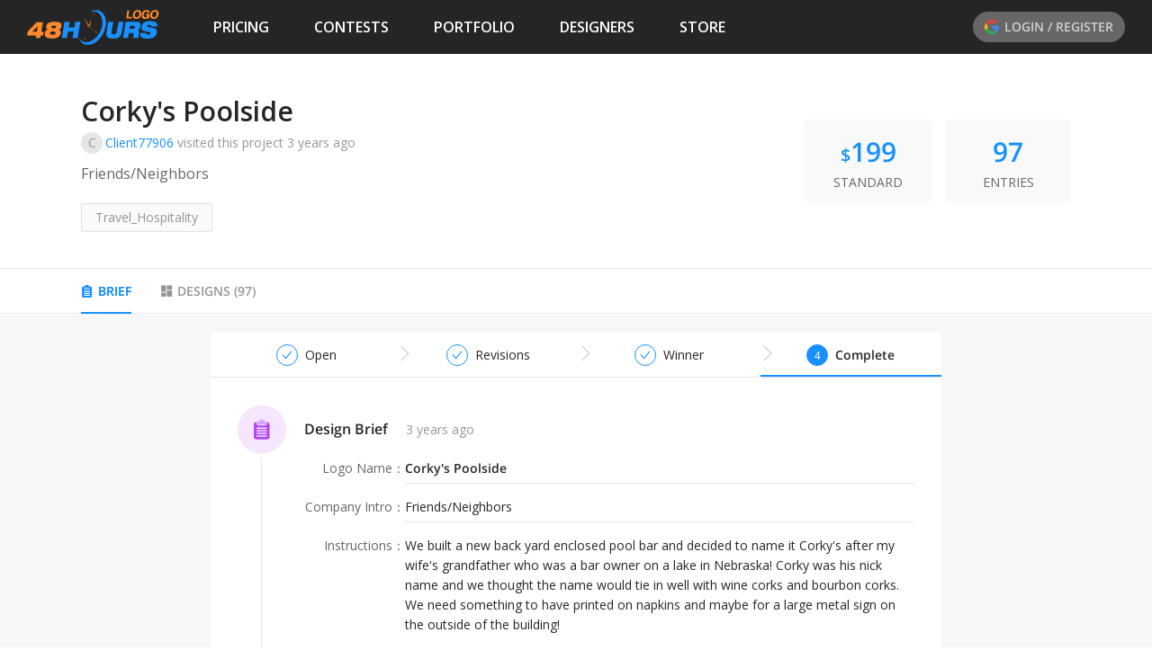

--- FILE ---
content_type: text/html; charset=utf-8
request_url: https://www.48hourslogo.com/contest/123912
body_size: 32741
content:
<!DOCTYPE html><html lang="en"><head><meta charSet="utf-8"/><meta name="twitter:card" content="summary_large_image"/><meta property="fb:app_id" content="380462596534653"/><meta name="X-UA-Compatible" content="IE=edge, chrome=1"/><meta name="viewport" content="width=device-width, initial-scale=1.0, maximum-scale=1.0, user-scalable=no, viewport-fit=cover"/><link rel="preconnect" href="https://fonts.gstatic.com" crossorigin=""/><link rel="dns-prefetch" href="https://fonts.gstatic.com"/><style>@font-face{font-family:open sans;font-style:italic;font-weight:300;font-stretch:100%;font-display:swap;src:url(https://fonts.gstatic.com/s/opensans/v26/memtYaGs126MiZpBA-UFUIcVXSCEkx2cmqvXlWqWtE6FxZCJgvAQ.woff2)format('woff2');unicode-range:U+460-52F,U+1C80-1C88,U+20B4,U+2DE0-2DFF,U+A640-A69F,U+FE2E-FE2F}@font-face{font-family:open sans;font-style:italic;font-weight:300;font-stretch:100%;font-display:swap;src:url(https://fonts.gstatic.com/s/opensans/v26/memtYaGs126MiZpBA-UFUIcVXSCEkx2cmqvXlWqWvU6FxZCJgvAQ.woff2)format('woff2');unicode-range:U+400-45F,U+490-491,U+4B0-4B1,U+2116}@font-face{font-family:open sans;font-style:italic;font-weight:300;font-stretch:100%;font-display:swap;src:url(https://fonts.gstatic.com/s/opensans/v26/memtYaGs126MiZpBA-UFUIcVXSCEkx2cmqvXlWqWtU6FxZCJgvAQ.woff2)format('woff2');unicode-range:U+1F??}@font-face{font-family:open sans;font-style:italic;font-weight:300;font-stretch:100%;font-display:swap;src:url(https://fonts.gstatic.com/s/opensans/v26/memtYaGs126MiZpBA-UFUIcVXSCEkx2cmqvXlWqWuk6FxZCJgvAQ.woff2)format('woff2');unicode-range:U+370-3FF}@font-face{font-family:open sans;font-style:italic;font-weight:300;font-stretch:100%;font-display:swap;src:url(https://fonts.gstatic.com/s/opensans/v26/memtYaGs126MiZpBA-UFUIcVXSCEkx2cmqvXlWqWu06FxZCJgvAQ.woff2)format('woff2');unicode-range:U+590-5FF,U+20AA,U+25CC,U+FB1D-FB4F}@font-face{font-family:open sans;font-style:italic;font-weight:300;font-stretch:100%;font-display:swap;src:url(https://fonts.gstatic.com/s/opensans/v26/memtYaGs126MiZpBA-UFUIcVXSCEkx2cmqvXlWqWtk6FxZCJgvAQ.woff2)format('woff2');unicode-range:U+102-103,U+110-111,U+128-129,U+168-169,U+1A0-1A1,U+1AF-1B0,U+1EA0-1EF9,U+20AB}@font-face{font-family:open sans;font-style:italic;font-weight:300;font-stretch:100%;font-display:swap;src:url(https://fonts.gstatic.com/s/opensans/v26/memtYaGs126MiZpBA-UFUIcVXSCEkx2cmqvXlWqWt06FxZCJgvAQ.woff2)format('woff2');unicode-range:U+100-24F,U+259,U+1E??,U+2020,U+20A0-20AB,U+20AD-20CF,U+2113,U+2C60-2C7F,U+A720-A7FF}@font-face{font-family:open sans;font-style:italic;font-weight:300;font-stretch:100%;font-display:swap;src:url(https://fonts.gstatic.com/s/opensans/v26/memtYaGs126MiZpBA-UFUIcVXSCEkx2cmqvXlWqWuU6FxZCJgg.woff2)format('woff2');unicode-range:U+??,U+131,U+152-153,U+2BB-2BC,U+2C6,U+2DA,U+2DC,U+2000-206F,U+2074,U+20AC,U+2122,U+2191,U+2193,U+2212,U+2215,U+FEFF,U+FFFD}@font-face{font-family:open sans;font-style:italic;font-weight:400;font-stretch:100%;font-display:swap;src:url(https://fonts.gstatic.com/s/opensans/v26/memtYaGs126MiZpBA-UFUIcVXSCEkx2cmqvXlWqWtE6FxZCJgvAQ.woff2)format('woff2');unicode-range:U+460-52F,U+1C80-1C88,U+20B4,U+2DE0-2DFF,U+A640-A69F,U+FE2E-FE2F}@font-face{font-family:open sans;font-style:italic;font-weight:400;font-stretch:100%;font-display:swap;src:url(https://fonts.gstatic.com/s/opensans/v26/memtYaGs126MiZpBA-UFUIcVXSCEkx2cmqvXlWqWvU6FxZCJgvAQ.woff2)format('woff2');unicode-range:U+400-45F,U+490-491,U+4B0-4B1,U+2116}@font-face{font-family:open sans;font-style:italic;font-weight:400;font-stretch:100%;font-display:swap;src:url(https://fonts.gstatic.com/s/opensans/v26/memtYaGs126MiZpBA-UFUIcVXSCEkx2cmqvXlWqWtU6FxZCJgvAQ.woff2)format('woff2');unicode-range:U+1F??}@font-face{font-family:open sans;font-style:italic;font-weight:400;font-stretch:100%;font-display:swap;src:url(https://fonts.gstatic.com/s/opensans/v26/memtYaGs126MiZpBA-UFUIcVXSCEkx2cmqvXlWqWuk6FxZCJgvAQ.woff2)format('woff2');unicode-range:U+370-3FF}@font-face{font-family:open sans;font-style:italic;font-weight:400;font-stretch:100%;font-display:swap;src:url(https://fonts.gstatic.com/s/opensans/v26/memtYaGs126MiZpBA-UFUIcVXSCEkx2cmqvXlWqWu06FxZCJgvAQ.woff2)format('woff2');unicode-range:U+590-5FF,U+20AA,U+25CC,U+FB1D-FB4F}@font-face{font-family:open sans;font-style:italic;font-weight:400;font-stretch:100%;font-display:swap;src:url(https://fonts.gstatic.com/s/opensans/v26/memtYaGs126MiZpBA-UFUIcVXSCEkx2cmqvXlWqWtk6FxZCJgvAQ.woff2)format('woff2');unicode-range:U+102-103,U+110-111,U+128-129,U+168-169,U+1A0-1A1,U+1AF-1B0,U+1EA0-1EF9,U+20AB}@font-face{font-family:open sans;font-style:italic;font-weight:400;font-stretch:100%;font-display:swap;src:url(https://fonts.gstatic.com/s/opensans/v26/memtYaGs126MiZpBA-UFUIcVXSCEkx2cmqvXlWqWt06FxZCJgvAQ.woff2)format('woff2');unicode-range:U+100-24F,U+259,U+1E??,U+2020,U+20A0-20AB,U+20AD-20CF,U+2113,U+2C60-2C7F,U+A720-A7FF}@font-face{font-family:open sans;font-style:italic;font-weight:400;font-stretch:100%;font-display:swap;src:url(https://fonts.gstatic.com/s/opensans/v26/memtYaGs126MiZpBA-UFUIcVXSCEkx2cmqvXlWqWuU6FxZCJgg.woff2)format('woff2');unicode-range:U+??,U+131,U+152-153,U+2BB-2BC,U+2C6,U+2DA,U+2DC,U+2000-206F,U+2074,U+20AC,U+2122,U+2191,U+2193,U+2212,U+2215,U+FEFF,U+FFFD}@font-face{font-family:open sans;font-style:italic;font-weight:600;font-stretch:100%;font-display:swap;src:url(https://fonts.gstatic.com/s/opensans/v26/memtYaGs126MiZpBA-UFUIcVXSCEkx2cmqvXlWqWtE6FxZCJgvAQ.woff2)format('woff2');unicode-range:U+460-52F,U+1C80-1C88,U+20B4,U+2DE0-2DFF,U+A640-A69F,U+FE2E-FE2F}@font-face{font-family:open sans;font-style:italic;font-weight:600;font-stretch:100%;font-display:swap;src:url(https://fonts.gstatic.com/s/opensans/v26/memtYaGs126MiZpBA-UFUIcVXSCEkx2cmqvXlWqWvU6FxZCJgvAQ.woff2)format('woff2');unicode-range:U+400-45F,U+490-491,U+4B0-4B1,U+2116}@font-face{font-family:open sans;font-style:italic;font-weight:600;font-stretch:100%;font-display:swap;src:url(https://fonts.gstatic.com/s/opensans/v26/memtYaGs126MiZpBA-UFUIcVXSCEkx2cmqvXlWqWtU6FxZCJgvAQ.woff2)format('woff2');unicode-range:U+1F??}@font-face{font-family:open sans;font-style:italic;font-weight:600;font-stretch:100%;font-display:swap;src:url(https://fonts.gstatic.com/s/opensans/v26/memtYaGs126MiZpBA-UFUIcVXSCEkx2cmqvXlWqWuk6FxZCJgvAQ.woff2)format('woff2');unicode-range:U+370-3FF}@font-face{font-family:open sans;font-style:italic;font-weight:600;font-stretch:100%;font-display:swap;src:url(https://fonts.gstatic.com/s/opensans/v26/memtYaGs126MiZpBA-UFUIcVXSCEkx2cmqvXlWqWu06FxZCJgvAQ.woff2)format('woff2');unicode-range:U+590-5FF,U+20AA,U+25CC,U+FB1D-FB4F}@font-face{font-family:open sans;font-style:italic;font-weight:600;font-stretch:100%;font-display:swap;src:url(https://fonts.gstatic.com/s/opensans/v26/memtYaGs126MiZpBA-UFUIcVXSCEkx2cmqvXlWqWtk6FxZCJgvAQ.woff2)format('woff2');unicode-range:U+102-103,U+110-111,U+128-129,U+168-169,U+1A0-1A1,U+1AF-1B0,U+1EA0-1EF9,U+20AB}@font-face{font-family:open sans;font-style:italic;font-weight:600;font-stretch:100%;font-display:swap;src:url(https://fonts.gstatic.com/s/opensans/v26/memtYaGs126MiZpBA-UFUIcVXSCEkx2cmqvXlWqWt06FxZCJgvAQ.woff2)format('woff2');unicode-range:U+100-24F,U+259,U+1E??,U+2020,U+20A0-20AB,U+20AD-20CF,U+2113,U+2C60-2C7F,U+A720-A7FF}@font-face{font-family:open sans;font-style:italic;font-weight:600;font-stretch:100%;font-display:swap;src:url(https://fonts.gstatic.com/s/opensans/v26/memtYaGs126MiZpBA-UFUIcVXSCEkx2cmqvXlWqWuU6FxZCJgg.woff2)format('woff2');unicode-range:U+??,U+131,U+152-153,U+2BB-2BC,U+2C6,U+2DA,U+2DC,U+2000-206F,U+2074,U+20AC,U+2122,U+2191,U+2193,U+2212,U+2215,U+FEFF,U+FFFD}@font-face{font-family:open sans;font-style:italic;font-weight:700;font-stretch:100%;font-display:swap;src:url(https://fonts.gstatic.com/s/opensans/v26/memtYaGs126MiZpBA-UFUIcVXSCEkx2cmqvXlWqWtE6FxZCJgvAQ.woff2)format('woff2');unicode-range:U+460-52F,U+1C80-1C88,U+20B4,U+2DE0-2DFF,U+A640-A69F,U+FE2E-FE2F}@font-face{font-family:open sans;font-style:italic;font-weight:700;font-stretch:100%;font-display:swap;src:url(https://fonts.gstatic.com/s/opensans/v26/memtYaGs126MiZpBA-UFUIcVXSCEkx2cmqvXlWqWvU6FxZCJgvAQ.woff2)format('woff2');unicode-range:U+400-45F,U+490-491,U+4B0-4B1,U+2116}@font-face{font-family:open sans;font-style:italic;font-weight:700;font-stretch:100%;font-display:swap;src:url(https://fonts.gstatic.com/s/opensans/v26/memtYaGs126MiZpBA-UFUIcVXSCEkx2cmqvXlWqWtU6FxZCJgvAQ.woff2)format('woff2');unicode-range:U+1F??}@font-face{font-family:open sans;font-style:italic;font-weight:700;font-stretch:100%;font-display:swap;src:url(https://fonts.gstatic.com/s/opensans/v26/memtYaGs126MiZpBA-UFUIcVXSCEkx2cmqvXlWqWuk6FxZCJgvAQ.woff2)format('woff2');unicode-range:U+370-3FF}@font-face{font-family:open sans;font-style:italic;font-weight:700;font-stretch:100%;font-display:swap;src:url(https://fonts.gstatic.com/s/opensans/v26/memtYaGs126MiZpBA-UFUIcVXSCEkx2cmqvXlWqWu06FxZCJgvAQ.woff2)format('woff2');unicode-range:U+590-5FF,U+20AA,U+25CC,U+FB1D-FB4F}@font-face{font-family:open sans;font-style:italic;font-weight:700;font-stretch:100%;font-display:swap;src:url(https://fonts.gstatic.com/s/opensans/v26/memtYaGs126MiZpBA-UFUIcVXSCEkx2cmqvXlWqWtk6FxZCJgvAQ.woff2)format('woff2');unicode-range:U+102-103,U+110-111,U+128-129,U+168-169,U+1A0-1A1,U+1AF-1B0,U+1EA0-1EF9,U+20AB}@font-face{font-family:open sans;font-style:italic;font-weight:700;font-stretch:100%;font-display:swap;src:url(https://fonts.gstatic.com/s/opensans/v26/memtYaGs126MiZpBA-UFUIcVXSCEkx2cmqvXlWqWt06FxZCJgvAQ.woff2)format('woff2');unicode-range:U+100-24F,U+259,U+1E??,U+2020,U+20A0-20AB,U+20AD-20CF,U+2113,U+2C60-2C7F,U+A720-A7FF}@font-face{font-family:open sans;font-style:italic;font-weight:700;font-stretch:100%;font-display:swap;src:url(https://fonts.gstatic.com/s/opensans/v26/memtYaGs126MiZpBA-UFUIcVXSCEkx2cmqvXlWqWuU6FxZCJgg.woff2)format('woff2');unicode-range:U+??,U+131,U+152-153,U+2BB-2BC,U+2C6,U+2DA,U+2DC,U+2000-206F,U+2074,U+20AC,U+2122,U+2191,U+2193,U+2212,U+2215,U+FEFF,U+FFFD}@font-face{font-family:open sans;font-style:italic;font-weight:800;font-stretch:100%;font-display:swap;src:url(https://fonts.gstatic.com/s/opensans/v26/memtYaGs126MiZpBA-UFUIcVXSCEkx2cmqvXlWqWtE6FxZCJgvAQ.woff2)format('woff2');unicode-range:U+460-52F,U+1C80-1C88,U+20B4,U+2DE0-2DFF,U+A640-A69F,U+FE2E-FE2F}@font-face{font-family:open sans;font-style:italic;font-weight:800;font-stretch:100%;font-display:swap;src:url(https://fonts.gstatic.com/s/opensans/v26/memtYaGs126MiZpBA-UFUIcVXSCEkx2cmqvXlWqWvU6FxZCJgvAQ.woff2)format('woff2');unicode-range:U+400-45F,U+490-491,U+4B0-4B1,U+2116}@font-face{font-family:open sans;font-style:italic;font-weight:800;font-stretch:100%;font-display:swap;src:url(https://fonts.gstatic.com/s/opensans/v26/memtYaGs126MiZpBA-UFUIcVXSCEkx2cmqvXlWqWtU6FxZCJgvAQ.woff2)format('woff2');unicode-range:U+1F??}@font-face{font-family:open sans;font-style:italic;font-weight:800;font-stretch:100%;font-display:swap;src:url(https://fonts.gstatic.com/s/opensans/v26/memtYaGs126MiZpBA-UFUIcVXSCEkx2cmqvXlWqWuk6FxZCJgvAQ.woff2)format('woff2');unicode-range:U+370-3FF}@font-face{font-family:open sans;font-style:italic;font-weight:800;font-stretch:100%;font-display:swap;src:url(https://fonts.gstatic.com/s/opensans/v26/memtYaGs126MiZpBA-UFUIcVXSCEkx2cmqvXlWqWu06FxZCJgvAQ.woff2)format('woff2');unicode-range:U+590-5FF,U+20AA,U+25CC,U+FB1D-FB4F}@font-face{font-family:open sans;font-style:italic;font-weight:800;font-stretch:100%;font-display:swap;src:url(https://fonts.gstatic.com/s/opensans/v26/memtYaGs126MiZpBA-UFUIcVXSCEkx2cmqvXlWqWtk6FxZCJgvAQ.woff2)format('woff2');unicode-range:U+102-103,U+110-111,U+128-129,U+168-169,U+1A0-1A1,U+1AF-1B0,U+1EA0-1EF9,U+20AB}@font-face{font-family:open sans;font-style:italic;font-weight:800;font-stretch:100%;font-display:swap;src:url(https://fonts.gstatic.com/s/opensans/v26/memtYaGs126MiZpBA-UFUIcVXSCEkx2cmqvXlWqWt06FxZCJgvAQ.woff2)format('woff2');unicode-range:U+100-24F,U+259,U+1E??,U+2020,U+20A0-20AB,U+20AD-20CF,U+2113,U+2C60-2C7F,U+A720-A7FF}@font-face{font-family:open sans;font-style:italic;font-weight:800;font-stretch:100%;font-display:swap;src:url(https://fonts.gstatic.com/s/opensans/v26/memtYaGs126MiZpBA-UFUIcVXSCEkx2cmqvXlWqWuU6FxZCJgg.woff2)format('woff2');unicode-range:U+??,U+131,U+152-153,U+2BB-2BC,U+2C6,U+2DA,U+2DC,U+2000-206F,U+2074,U+20AC,U+2122,U+2191,U+2193,U+2212,U+2215,U+FEFF,U+FFFD}@font-face{font-family:open sans;font-style:normal;font-weight:300;font-stretch:100%;font-display:swap;src:url(https://fonts.gstatic.com/s/opensans/v26/memvYaGs126MiZpBA-UvWbX2vVnXBbObj2OVTSKmu0SC55K5gw.woff2)format('woff2');unicode-range:U+460-52F,U+1C80-1C88,U+20B4,U+2DE0-2DFF,U+A640-A69F,U+FE2E-FE2F}@font-face{font-family:open sans;font-style:normal;font-weight:300;font-stretch:100%;font-display:swap;src:url(https://fonts.gstatic.com/s/opensans/v26/memvYaGs126MiZpBA-UvWbX2vVnXBbObj2OVTSumu0SC55K5gw.woff2)format('woff2');unicode-range:U+400-45F,U+490-491,U+4B0-4B1,U+2116}@font-face{font-family:open sans;font-style:normal;font-weight:300;font-stretch:100%;font-display:swap;src:url(https://fonts.gstatic.com/s/opensans/v26/memvYaGs126MiZpBA-UvWbX2vVnXBbObj2OVTSOmu0SC55K5gw.woff2)format('woff2');unicode-range:U+1F??}@font-face{font-family:open sans;font-style:normal;font-weight:300;font-stretch:100%;font-display:swap;src:url(https://fonts.gstatic.com/s/opensans/v26/memvYaGs126MiZpBA-UvWbX2vVnXBbObj2OVTSymu0SC55K5gw.woff2)format('woff2');unicode-range:U+370-3FF}@font-face{font-family:open sans;font-style:normal;font-weight:300;font-stretch:100%;font-display:swap;src:url(https://fonts.gstatic.com/s/opensans/v26/memvYaGs126MiZpBA-UvWbX2vVnXBbObj2OVTS2mu0SC55K5gw.woff2)format('woff2');unicode-range:U+590-5FF,U+20AA,U+25CC,U+FB1D-FB4F}@font-face{font-family:open sans;font-style:normal;font-weight:300;font-stretch:100%;font-display:swap;src:url(https://fonts.gstatic.com/s/opensans/v26/memvYaGs126MiZpBA-UvWbX2vVnXBbObj2OVTSCmu0SC55K5gw.woff2)format('woff2');unicode-range:U+102-103,U+110-111,U+128-129,U+168-169,U+1A0-1A1,U+1AF-1B0,U+1EA0-1EF9,U+20AB}@font-face{font-family:open sans;font-style:normal;font-weight:300;font-stretch:100%;font-display:swap;src:url(https://fonts.gstatic.com/s/opensans/v26/memvYaGs126MiZpBA-UvWbX2vVnXBbObj2OVTSGmu0SC55K5gw.woff2)format('woff2');unicode-range:U+100-24F,U+259,U+1E??,U+2020,U+20A0-20AB,U+20AD-20CF,U+2113,U+2C60-2C7F,U+A720-A7FF}@font-face{font-family:open sans;font-style:normal;font-weight:300;font-stretch:100%;font-display:swap;src:url(https://fonts.gstatic.com/s/opensans/v26/memvYaGs126MiZpBA-UvWbX2vVnXBbObj2OVTS-mu0SC55I.woff2)format('woff2');unicode-range:U+??,U+131,U+152-153,U+2BB-2BC,U+2C6,U+2DA,U+2DC,U+2000-206F,U+2074,U+20AC,U+2122,U+2191,U+2193,U+2212,U+2215,U+FEFF,U+FFFD}@font-face{font-family:open sans;font-style:normal;font-weight:400;font-stretch:100%;font-display:swap;src:url(https://fonts.gstatic.com/s/opensans/v26/memvYaGs126MiZpBA-UvWbX2vVnXBbObj2OVTSKmu0SC55K5gw.woff2)format('woff2');unicode-range:U+460-52F,U+1C80-1C88,U+20B4,U+2DE0-2DFF,U+A640-A69F,U+FE2E-FE2F}@font-face{font-family:open sans;font-style:normal;font-weight:400;font-stretch:100%;font-display:swap;src:url(https://fonts.gstatic.com/s/opensans/v26/memvYaGs126MiZpBA-UvWbX2vVnXBbObj2OVTSumu0SC55K5gw.woff2)format('woff2');unicode-range:U+400-45F,U+490-491,U+4B0-4B1,U+2116}@font-face{font-family:open sans;font-style:normal;font-weight:400;font-stretch:100%;font-display:swap;src:url(https://fonts.gstatic.com/s/opensans/v26/memvYaGs126MiZpBA-UvWbX2vVnXBbObj2OVTSOmu0SC55K5gw.woff2)format('woff2');unicode-range:U+1F??}@font-face{font-family:open sans;font-style:normal;font-weight:400;font-stretch:100%;font-display:swap;src:url(https://fonts.gstatic.com/s/opensans/v26/memvYaGs126MiZpBA-UvWbX2vVnXBbObj2OVTSymu0SC55K5gw.woff2)format('woff2');unicode-range:U+370-3FF}@font-face{font-family:open sans;font-style:normal;font-weight:400;font-stretch:100%;font-display:swap;src:url(https://fonts.gstatic.com/s/opensans/v26/memvYaGs126MiZpBA-UvWbX2vVnXBbObj2OVTS2mu0SC55K5gw.woff2)format('woff2');unicode-range:U+590-5FF,U+20AA,U+25CC,U+FB1D-FB4F}@font-face{font-family:open sans;font-style:normal;font-weight:400;font-stretch:100%;font-display:swap;src:url(https://fonts.gstatic.com/s/opensans/v26/memvYaGs126MiZpBA-UvWbX2vVnXBbObj2OVTSCmu0SC55K5gw.woff2)format('woff2');unicode-range:U+102-103,U+110-111,U+128-129,U+168-169,U+1A0-1A1,U+1AF-1B0,U+1EA0-1EF9,U+20AB}@font-face{font-family:open sans;font-style:normal;font-weight:400;font-stretch:100%;font-display:swap;src:url(https://fonts.gstatic.com/s/opensans/v26/memvYaGs126MiZpBA-UvWbX2vVnXBbObj2OVTSGmu0SC55K5gw.woff2)format('woff2');unicode-range:U+100-24F,U+259,U+1E??,U+2020,U+20A0-20AB,U+20AD-20CF,U+2113,U+2C60-2C7F,U+A720-A7FF}@font-face{font-family:open sans;font-style:normal;font-weight:400;font-stretch:100%;font-display:swap;src:url(https://fonts.gstatic.com/s/opensans/v26/memvYaGs126MiZpBA-UvWbX2vVnXBbObj2OVTS-mu0SC55I.woff2)format('woff2');unicode-range:U+??,U+131,U+152-153,U+2BB-2BC,U+2C6,U+2DA,U+2DC,U+2000-206F,U+2074,U+20AC,U+2122,U+2191,U+2193,U+2212,U+2215,U+FEFF,U+FFFD}@font-face{font-family:open sans;font-style:normal;font-weight:600;font-stretch:100%;font-display:swap;src:url(https://fonts.gstatic.com/s/opensans/v26/memvYaGs126MiZpBA-UvWbX2vVnXBbObj2OVTSKmu0SC55K5gw.woff2)format('woff2');unicode-range:U+460-52F,U+1C80-1C88,U+20B4,U+2DE0-2DFF,U+A640-A69F,U+FE2E-FE2F}@font-face{font-family:open sans;font-style:normal;font-weight:600;font-stretch:100%;font-display:swap;src:url(https://fonts.gstatic.com/s/opensans/v26/memvYaGs126MiZpBA-UvWbX2vVnXBbObj2OVTSumu0SC55K5gw.woff2)format('woff2');unicode-range:U+400-45F,U+490-491,U+4B0-4B1,U+2116}@font-face{font-family:open sans;font-style:normal;font-weight:600;font-stretch:100%;font-display:swap;src:url(https://fonts.gstatic.com/s/opensans/v26/memvYaGs126MiZpBA-UvWbX2vVnXBbObj2OVTSOmu0SC55K5gw.woff2)format('woff2');unicode-range:U+1F??}@font-face{font-family:open sans;font-style:normal;font-weight:600;font-stretch:100%;font-display:swap;src:url(https://fonts.gstatic.com/s/opensans/v26/memvYaGs126MiZpBA-UvWbX2vVnXBbObj2OVTSymu0SC55K5gw.woff2)format('woff2');unicode-range:U+370-3FF}@font-face{font-family:open sans;font-style:normal;font-weight:600;font-stretch:100%;font-display:swap;src:url(https://fonts.gstatic.com/s/opensans/v26/memvYaGs126MiZpBA-UvWbX2vVnXBbObj2OVTS2mu0SC55K5gw.woff2)format('woff2');unicode-range:U+590-5FF,U+20AA,U+25CC,U+FB1D-FB4F}@font-face{font-family:open sans;font-style:normal;font-weight:600;font-stretch:100%;font-display:swap;src:url(https://fonts.gstatic.com/s/opensans/v26/memvYaGs126MiZpBA-UvWbX2vVnXBbObj2OVTSCmu0SC55K5gw.woff2)format('woff2');unicode-range:U+102-103,U+110-111,U+128-129,U+168-169,U+1A0-1A1,U+1AF-1B0,U+1EA0-1EF9,U+20AB}@font-face{font-family:open sans;font-style:normal;font-weight:600;font-stretch:100%;font-display:swap;src:url(https://fonts.gstatic.com/s/opensans/v26/memvYaGs126MiZpBA-UvWbX2vVnXBbObj2OVTSGmu0SC55K5gw.woff2)format('woff2');unicode-range:U+100-24F,U+259,U+1E??,U+2020,U+20A0-20AB,U+20AD-20CF,U+2113,U+2C60-2C7F,U+A720-A7FF}@font-face{font-family:open sans;font-style:normal;font-weight:600;font-stretch:100%;font-display:swap;src:url(https://fonts.gstatic.com/s/opensans/v26/memvYaGs126MiZpBA-UvWbX2vVnXBbObj2OVTS-mu0SC55I.woff2)format('woff2');unicode-range:U+??,U+131,U+152-153,U+2BB-2BC,U+2C6,U+2DA,U+2DC,U+2000-206F,U+2074,U+20AC,U+2122,U+2191,U+2193,U+2212,U+2215,U+FEFF,U+FFFD}@font-face{font-family:open sans;font-style:normal;font-weight:700;font-stretch:100%;font-display:swap;src:url(https://fonts.gstatic.com/s/opensans/v26/memvYaGs126MiZpBA-UvWbX2vVnXBbObj2OVTSKmu0SC55K5gw.woff2)format('woff2');unicode-range:U+460-52F,U+1C80-1C88,U+20B4,U+2DE0-2DFF,U+A640-A69F,U+FE2E-FE2F}@font-face{font-family:open sans;font-style:normal;font-weight:700;font-stretch:100%;font-display:swap;src:url(https://fonts.gstatic.com/s/opensans/v26/memvYaGs126MiZpBA-UvWbX2vVnXBbObj2OVTSumu0SC55K5gw.woff2)format('woff2');unicode-range:U+400-45F,U+490-491,U+4B0-4B1,U+2116}@font-face{font-family:open sans;font-style:normal;font-weight:700;font-stretch:100%;font-display:swap;src:url(https://fonts.gstatic.com/s/opensans/v26/memvYaGs126MiZpBA-UvWbX2vVnXBbObj2OVTSOmu0SC55K5gw.woff2)format('woff2');unicode-range:U+1F??}@font-face{font-family:open sans;font-style:normal;font-weight:700;font-stretch:100%;font-display:swap;src:url(https://fonts.gstatic.com/s/opensans/v26/memvYaGs126MiZpBA-UvWbX2vVnXBbObj2OVTSymu0SC55K5gw.woff2)format('woff2');unicode-range:U+370-3FF}@font-face{font-family:open sans;font-style:normal;font-weight:700;font-stretch:100%;font-display:swap;src:url(https://fonts.gstatic.com/s/opensans/v26/memvYaGs126MiZpBA-UvWbX2vVnXBbObj2OVTS2mu0SC55K5gw.woff2)format('woff2');unicode-range:U+590-5FF,U+20AA,U+25CC,U+FB1D-FB4F}@font-face{font-family:open sans;font-style:normal;font-weight:700;font-stretch:100%;font-display:swap;src:url(https://fonts.gstatic.com/s/opensans/v26/memvYaGs126MiZpBA-UvWbX2vVnXBbObj2OVTSCmu0SC55K5gw.woff2)format('woff2');unicode-range:U+102-103,U+110-111,U+128-129,U+168-169,U+1A0-1A1,U+1AF-1B0,U+1EA0-1EF9,U+20AB}@font-face{font-family:open sans;font-style:normal;font-weight:700;font-stretch:100%;font-display:swap;src:url(https://fonts.gstatic.com/s/opensans/v26/memvYaGs126MiZpBA-UvWbX2vVnXBbObj2OVTSGmu0SC55K5gw.woff2)format('woff2');unicode-range:U+100-24F,U+259,U+1E??,U+2020,U+20A0-20AB,U+20AD-20CF,U+2113,U+2C60-2C7F,U+A720-A7FF}@font-face{font-family:open sans;font-style:normal;font-weight:700;font-stretch:100%;font-display:swap;src:url(https://fonts.gstatic.com/s/opensans/v26/memvYaGs126MiZpBA-UvWbX2vVnXBbObj2OVTS-mu0SC55I.woff2)format('woff2');unicode-range:U+??,U+131,U+152-153,U+2BB-2BC,U+2C6,U+2DA,U+2DC,U+2000-206F,U+2074,U+20AC,U+2122,U+2191,U+2193,U+2212,U+2215,U+FEFF,U+FFFD}@font-face{font-family:open sans;font-style:normal;font-weight:800;font-stretch:100%;font-display:swap;src:url(https://fonts.gstatic.com/s/opensans/v26/memvYaGs126MiZpBA-UvWbX2vVnXBbObj2OVTSKmu0SC55K5gw.woff2)format('woff2');unicode-range:U+460-52F,U+1C80-1C88,U+20B4,U+2DE0-2DFF,U+A640-A69F,U+FE2E-FE2F}@font-face{font-family:open sans;font-style:normal;font-weight:800;font-stretch:100%;font-display:swap;src:url(https://fonts.gstatic.com/s/opensans/v26/memvYaGs126MiZpBA-UvWbX2vVnXBbObj2OVTSumu0SC55K5gw.woff2)format('woff2');unicode-range:U+400-45F,U+490-491,U+4B0-4B1,U+2116}@font-face{font-family:open sans;font-style:normal;font-weight:800;font-stretch:100%;font-display:swap;src:url(https://fonts.gstatic.com/s/opensans/v26/memvYaGs126MiZpBA-UvWbX2vVnXBbObj2OVTSOmu0SC55K5gw.woff2)format('woff2');unicode-range:U+1F??}@font-face{font-family:open sans;font-style:normal;font-weight:800;font-stretch:100%;font-display:swap;src:url(https://fonts.gstatic.com/s/opensans/v26/memvYaGs126MiZpBA-UvWbX2vVnXBbObj2OVTSymu0SC55K5gw.woff2)format('woff2');unicode-range:U+370-3FF}@font-face{font-family:open sans;font-style:normal;font-weight:800;font-stretch:100%;font-display:swap;src:url(https://fonts.gstatic.com/s/opensans/v26/memvYaGs126MiZpBA-UvWbX2vVnXBbObj2OVTS2mu0SC55K5gw.woff2)format('woff2');unicode-range:U+590-5FF,U+20AA,U+25CC,U+FB1D-FB4F}@font-face{font-family:open sans;font-style:normal;font-weight:800;font-stretch:100%;font-display:swap;src:url(https://fonts.gstatic.com/s/opensans/v26/memvYaGs126MiZpBA-UvWbX2vVnXBbObj2OVTSCmu0SC55K5gw.woff2)format('woff2');unicode-range:U+102-103,U+110-111,U+128-129,U+168-169,U+1A0-1A1,U+1AF-1B0,U+1EA0-1EF9,U+20AB}@font-face{font-family:open sans;font-style:normal;font-weight:800;font-stretch:100%;font-display:swap;src:url(https://fonts.gstatic.com/s/opensans/v26/memvYaGs126MiZpBA-UvWbX2vVnXBbObj2OVTSGmu0SC55K5gw.woff2)format('woff2');unicode-range:U+100-24F,U+259,U+1E??,U+2020,U+20A0-20AB,U+20AD-20CF,U+2113,U+2C60-2C7F,U+A720-A7FF}@font-face{font-family:open sans;font-style:normal;font-weight:800;font-stretch:100%;font-display:swap;src:url(https://fonts.gstatic.com/s/opensans/v26/memvYaGs126MiZpBA-UvWbX2vVnXBbObj2OVTS-mu0SC55I.woff2)format('woff2');unicode-range:U+??,U+131,U+152-153,U+2BB-2BC,U+2C6,U+2DA,U+2DC,U+2000-206F,U+2074,U+20AC,U+2122,U+2191,U+2193,U+2212,U+2215,U+FEFF,U+FFFD}@font-face{font-family:open sans;font-style:italic;font-weight:500;font-display:swap;src:url(https://fonts.gstatic.com/s/opensans/v18/memnYaGs126MiZpBA-UFUKXGUdhmIqOxjaPXZSk.woff2)format('woff2');unicode-range:U+460-52F,U+1C80-1C88,U+20B4,U+2DE0-2DFF,U+A640-A69F,U+FE2E-FE2F}@font-face{font-family:open sans;font-style:italic;font-weight:500;font-display:swap;src:url(https://fonts.gstatic.com/s/opensans/v18/memnYaGs126MiZpBA-UFUKXGUdhvIqOxjaPXZSk.woff2)format('woff2');unicode-range:U+400-45F,U+490-491,U+4B0-4B1,U+2116}@font-face{font-family:open sans;font-style:italic;font-weight:500;font-display:swap;src:url(https://fonts.gstatic.com/s/opensans/v18/memnYaGs126MiZpBA-UFUKXGUdhnIqOxjaPXZSk.woff2)format('woff2');unicode-range:U+1F??}@font-face{font-family:open sans;font-style:italic;font-weight:500;font-display:swap;src:url(https://fonts.gstatic.com/s/opensans/v18/memnYaGs126MiZpBA-UFUKXGUdhoIqOxjaPXZSk.woff2)format('woff2');unicode-range:U+370-3FF}@font-face{font-family:open sans;font-style:italic;font-weight:500;font-display:swap;src:url(https://fonts.gstatic.com/s/opensans/v18/memnYaGs126MiZpBA-UFUKXGUdhkIqOxjaPXZSk.woff2)format('woff2');unicode-range:U+102-103,U+110-111,U+128-129,U+168-169,U+1A0-1A1,U+1AF-1B0,U+1EA0-1EF9,U+20AB}@font-face{font-family:open sans;font-style:italic;font-weight:500;font-display:swap;src:url(https://fonts.gstatic.com/s/opensans/v18/memnYaGs126MiZpBA-UFUKXGUdhlIqOxjaPXZSk.woff2)format('woff2');unicode-range:U+100-24F,U+259,U+1E??,U+2020,U+20A0-20AB,U+20AD-20CF,U+2113,U+2C60-2C7F,U+A720-A7FF}@font-face{font-family:open sans;font-style:italic;font-weight:500;font-display:swap;src:url(https://fonts.gstatic.com/s/opensans/v18/memnYaGs126MiZpBA-UFUKXGUdhrIqOxjaPX.woff2)format('woff2');unicode-range:U+??,U+131,U+152-153,U+2BB-2BC,U+2C6,U+2DA,U+2DC,U+2000-206F,U+2074,U+20AC,U+2122,U+2191,U+2193,U+2212,U+2215,U+FEFF,U+FFFD}@font-face{font-family:open sans;font-style:normal;font-weight:500;font-display:swap;src:url(https://fonts.gstatic.com/s/opensans/v18/mem5YaGs126MiZpBA-UNirkOX-hpKKSTj5PW.woff2)format('woff2');unicode-range:U+460-52F,U+1C80-1C88,U+20B4,U+2DE0-2DFF,U+A640-A69F,U+FE2E-FE2F}@font-face{font-family:open sans;font-style:normal;font-weight:500;font-display:swap;src:url(https://fonts.gstatic.com/s/opensans/v18/mem5YaGs126MiZpBA-UNirkOVuhpKKSTj5PW.woff2)format('woff2');unicode-range:U+400-45F,U+490-491,U+4B0-4B1,U+2116}@font-face{font-family:open sans;font-style:normal;font-weight:500;font-display:swap;src:url(https://fonts.gstatic.com/s/opensans/v18/mem5YaGs126MiZpBA-UNirkOXuhpKKSTj5PW.woff2)format('woff2');unicode-range:U+1F??}@font-face{font-family:open sans;font-style:normal;font-weight:500;font-display:swap;src:url(https://fonts.gstatic.com/s/opensans/v18/mem5YaGs126MiZpBA-UNirkOUehpKKSTj5PW.woff2)format('woff2');unicode-range:U+370-3FF}@font-face{font-family:open sans;font-style:normal;font-weight:500;font-display:swap;src:url(https://fonts.gstatic.com/s/opensans/v18/mem5YaGs126MiZpBA-UNirkOXehpKKSTj5PW.woff2)format('woff2');unicode-range:U+102-103,U+110-111,U+128-129,U+168-169,U+1A0-1A1,U+1AF-1B0,U+1EA0-1EF9,U+20AB}@font-face{font-family:open sans;font-style:normal;font-weight:500;font-display:swap;src:url(https://fonts.gstatic.com/s/opensans/v18/mem5YaGs126MiZpBA-UNirkOXOhpKKSTj5PW.woff2)format('woff2');unicode-range:U+100-24F,U+259,U+1E??,U+2020,U+20A0-20AB,U+20AD-20CF,U+2113,U+2C60-2C7F,U+A720-A7FF}@font-face{font-family:open sans;font-style:normal;font-weight:500;font-display:swap;src:url(https://fonts.gstatic.com/s/opensans/v18/mem5YaGs126MiZpBA-UNirkOUuhpKKSTjw.woff2)format('woff2');unicode-range:U+??,U+131,U+152-153,U+2BB-2BC,U+2C6,U+2DA,U+2DC,U+2000-206F,U+2074,U+20AC,U+2122,U+2191,U+2193,U+2212,U+2215,U+FEFF,U+FFFD}</style><link rel="preconnect" href="https://at.alicdn.com" crossorigin=""/><link rel="dns-prefetch" href="https://at.alicdn.com"/><link rel="stylesheet" href="https://at.alicdn.com/t/c/font_2067533_gw0m7sqgeyk.css"/><script defer="" data-domain="48hourslogo.com" src="https://plausible.io/js/script.js"></script><link href="https://www.48hourslogo.com/contest/123912" rel="canonical"/><title>Corky&#x27;s Poolside Logo Design - 48hourslogo</title><meta name="robots" content="index,follow"/><meta name="googlebot" content="index,follow"/><meta name="description" content="Friends/Neighbors"/><meta property="og:title" content="Corky&#x27;s Poolside Logo Design - 48hourslogo"/><meta property="og:description" content="Friends/Neighbors"/><meta name="keywords" content="affordable logo design, small business logo, business logo design, logo design contest"/><link rel="stylesheet" href="https://www.48hourslogo.com/_next/static/css/92d59209.9fa8b6c1.chunk.css" data-n-g=""/><link rel="stylesheet" href="https://www.48hourslogo.com/_next/static/css/styles.4ecb5040.chunk.css" data-n-g=""/><noscript data-n-css="true"></noscript><style id="__jsx-224598449">nav.jsx-224598449 a{display:-webkit-box;display:-webkit-flex;display:-ms-flexbox;display:flex;-webkit-align-items:center;-webkit-box-align:center;-ms-flex-align:center;align-items:center;-webkit-box-pack:center;-webkit-justify-content:center;-ms-flex-pack:center;justify-content:center;color:#fff;font-size:1rem;font-weight:600;-webkit-transition:color 0.3s;transition:color 0.3s;}@media screen and (max-width:767px){nav.jsx-224598449 a{line-height:60px;text-align:center;border-bottom:1px solid rgba(0,0,0,0.1);}}@media screen and (min-width:768px){nav.jsx-224598449 a.jsx-224598449+a.jsx-224598449{margin-left:50px;}}</style><style id="__jsx-2355213612">nav.jsx-2355213612 a{display:-webkit-box;display:-webkit-flex;display:-ms-flexbox;display:flex;-webkit-align-items:center;-webkit-box-align:center;-ms-flex-align:center;align-items:center;-webkit-box-pack:center;-webkit-justify-content:center;-ms-flex-pack:center;justify-content:center;color:rgba(0, 0, 0, 0.85);font-size:1rem;font-weight:600;-webkit-transition:color 0.3s;transition:color 0.3s;}@media screen and (max-width:767px){nav.jsx-2355213612 a{line-height:60px;text-align:center;border-bottom:1px solid rgba(0,0,0,0.1);}}@media screen and (min-width:768px){nav.jsx-2355213612 a.jsx-2355213612+a.jsx-2355213612{margin-left:50px;}}</style><style id="__jsx-2728844500">header.jsx-2728844500{display:-webkit-box;display:-webkit-flex;display:-ms-flexbox;display:flex;-webkit-align-items:center;-webkit-box-align:center;-ms-flex-align:center;align-items:center;-webkit-box-pack:justify;-webkit-justify-content:space-between;-ms-flex-pack:justify;justify-content:space-between;padding:0 30px;height:60px;background-color:rgba(0, 0, 0, 0.85);-webkit-transition:background-color 0.3s;transition:background-color 0.3s;}@media screen and (max-width:767px){header.jsx-2728844500{padding:0 15px;height:60px;}}.logo.jsx-2728844500{width:147px;height:39px;}@media screen and (max-width:767px){.logo.jsx-2728844500{width:124px;height:33px;}}.notice.jsx-2728844500{cursor:pointer;line-height:0;}.notice.jsx-2728844500 .iconfont{font-size:1.625rem;vertical-align:middle;color:#e1e1e1;-webkit-transition:color 0.3s;transition:color 0.3s;}@media screen and (max-width:767px){.notice.jsx-2728844500 .iconfont{font-size:1.375rem;}}.login.jsx-2728844500{display:inline-block;padding:6px 13px;font-size:0.875rem;font-weight:500;color:#d0d0d0;text-align:center;background-color:rgba(255, 255, 255, 0.3);border-radius:19px;-webkit-transition:0.3s;transition:0.3s;}.login.jsx-2728844500:hover{color:#1890ff;}.login.jsx-2728844500 .iconfont,.login.jsx-2728844500 .anticon{margin-right:6px;font-size:1rem;}@media screen and (max-width:767px){.login.jsx-2728844500 .iconfont,.login.jsx-2728844500 .anticon{display:none;}}.login.jsx-2728844500 .icon-weixin{line-height:1;color:#08c160;vertical-align:-1px;}.login.jsx-2728844500 .anticon-facebook{color:#1777f2;}@media screen and (max-width:767px){.login.jsx-2728844500{padding:5px 15px;}.login.jsx-2728844500 span.jsx-2728844500{display:none;}}</style><style id="__jsx-3883687913">.avatar.jsx-3883687913{position:relative;display:inline-block;line-height:1;}.avatar.jsx-3883687913 .badge.jsx-3883687913{position:absolute;bottom:0;right:0;z-index:100;-webkit-transform-origin:right bottom;-ms-transform-origin:right bottom;transform-origin:right bottom;}</style><style id="__jsx-4004099727">.info.jsx-4004099727{display:-webkit-inline-box;display:-webkit-inline-flex;display:-ms-inline-flexbox;display:inline-flex;-webkit-align-items:center;-webkit-box-align:center;-ms-flex-align:center;align-items:center;vertical-align:top;max-width:100%;}.info.jsx-4004099727 .ant-avatar{min-width:24px;margin-right:3px;}u.jsx-4004099727{overflow:hidden;text-overflow:ellipsis;-webkit-text-decoration:none;text-decoration:none;}</style><style id="__jsx-1822721353">.ant-popover.jsx-1822721353 .ant-popover-inner-content{padding:15px;}</style><style id="__jsx-4174338895">.card.jsx-4174338895 em{font-style:normal;font-size:1rem;color:#1890ff;}.card.jsx-4174338895 em.danger{color:#ff4949;}.card.jsx-4174338895 .ant-skeleton-content .ant-skeleton-paragraph{margin:0;}.card.jsx-4174338895 .ant-skeleton-content .ant-skeleton-paragraph > li{margin-top:8px;}@media screen and (min-width:768px){.card.jsx-4174338895{width:413px;}}u.jsx-4174338895{font-size:1.125rem;font-weight:500;-webkit-text-decoration:none;text-decoration:none;color:#333;}small.jsx-4174338895{display:block;font-size:0.875rem;color:#666;}</style><style id="__jsx-1214928080">.stats.jsx-1214928080{min-width:140px;padding:12px 32px;margin:0;text-align:center;border-radius:4px;background-color:#f9f9f9;}.value.jsx-1214928080{font-size:30px;color:#1890ff;}.title.jsx-1214928080{margin:0;color:#666;}</style><style id="__jsx-501922651">.info.jsx-501922651{display:-webkit-box;display:-webkit-flex;display:-ms-flexbox;display:flex;-webkit-align-items:center;-webkit-box-align:center;-ms-flex-align:center;align-items:center;-webkit-box-pack:justify;-webkit-justify-content:space-between;-ms-flex-pack:justify;justify-content:space-between;padding:40px 90px;background-color:#fff;}@media screen and (max-width:767px){.info.jsx-501922651{padding:20px 15px;}}@media screen and (min-width:768px){.meta.jsx-501922651{max-width:60%;}}.name.jsx-501922651{margin-bottom:0;font-size:1.875rem;font-weight:600;}.name.jsx-501922651 .icon-tag{font-size:1.625rem;-webkit-transition:color 0.3s;transition:color 0.3s;color:#ddd;cursor:pointer;}.name.jsx-501922651 .icon-share-o{font-size:1.625rem;font-weight:500;}@media screen and (max-width:767px){.name.jsx-501922651{font-size:1.25rem;}.name.jsx-501922651 .icon-tag,.name.jsx-501922651 .icon-share-o{font-size:1.125rem;}}.dynamic.jsx-501922651{display:-webkit-box;display:-webkit-flex;display:-ms-flexbox;display:flex;-webkit-align-items:center;-webkit-box-align:center;-ms-flex-align:center;align-items:center;margin-bottom:10px;font-size:0.875rem;color:#969696;}@media screen and (max-width:767px){.dynamic.jsx-501922651{font-size:0.75rem;}}.intro.jsx-501922651{display:-webkit-box;-webkit-box-orient:vertical;-webkit-line-clamp:2;overflow:hidden;font-size:1rem;white-space:pre-line;color:#666;}.intro.jsx-501922651:empty{margin-bottom:-20px;}@media screen and (max-width:767px){.intro.jsx-501922651:empty{margin-bottom:-10px;}}@media screen and (max-width:767px){.intro.jsx-501922651{font-size:0.875rem;}}.tags.jsx-501922651 .ant-tag{padding:5px 15px;margin-top:20px;margin-right:15px;text-align:center;font-size:0.875rem;color:#969696;background-color:#fafafa;border-radius:2px;}@media screen and (max-width:767px){.tags.jsx-501922651 .ant-tag{padding:4px 12px;margin-top:10px;margin-right:10px;font-size:0.75rem;}}.tags.jsx-501922651 a.jsx-501922651 .ant-tag{cursor:inherit;}.tags.jsx-501922651 a.jsx-501922651 .ant-tag:hover{color:#1890ff;border-color:currentColor;}.tags.jsx-501922651 a.type.jsx-501922651 .ant-tag-has-color{color:undefined;border-color:currentColor;}</style><style id="__jsx-118459978">.ant-steps.jsx-118459978{-webkit-flex-direction:row;-ms-flex-direction:row;flex-direction:row;}.ant-steps.jsx-118459978 .ant-steps-item{-webkit-flex:1;-ms-flex:1;flex:1;}@media screen and (max-width:767px){.ant-steps.jsx-118459978 .ant-steps-item{-webkit-flex:none;-ms-flex:none;flex:none;-webkit-flex-shrink:0;-ms-flex-negative:0;flex-shrink:0;padding-right:15px;}.ant-steps.jsx-118459978 .ant-steps-item:not(:first-child){padding-left:8px;margin-left:15px;}}.ant-steps.jsx-118459978 .ant-steps-item::after{position:absolute;top:50%;left:100%;-webkit-transform:rotate(45deg);-ms-transform:rotate(45deg);transform:rotate(45deg);}@media screen and (max-width:767px){.ant-steps.jsx-118459978 .ant-steps-item::after{margin-top:-10px;}}.ant-steps.jsx-118459978 .ant-steps-item.ant-steps-item-active::before{top:auto;right:auto;left:0;width:100%;height:2px;}@media screen and (max-width:767px){.ant-steps.jsx-118459978 .ant-steps-item-container{margin-left:0;}}.ant-steps.jsx-118459978 .ant-steps-item-tail{display:none !important;}.ant-steps.jsx-118459978 .ant-steps-item-icon{margin-right:8px;}.ant-steps.jsx-118459978 .ant-steps-item-content{display:inline-block;min-height:auto;}.ant-steps.jsx-118459978 .ant-steps-item-process .ant-steps-item-title{font-weight:500;}</style><style id="__jsx-1251925196">.ant-image.jsx-1251925196{position:relative;width:100%;height: 0; padding-bottom:75%;vertical-align:bottom;background-color:#eee;}.ant-image.jsx-1251925196 .ant-image-img{position:absolute;top:0;left:0;width:100%;height:100%;object-fit:cover;}.ant-image.jsx-1251925196 .ant-image-placeholder{background:#f5f5f5 url("data:image/svg+xml,%3Csvg xmlns='http://www.w3.org/2000/svg' width='38' height='38' viewBox='0 0 38 38' stroke='rgba(53,53,53,0.25)'%3E%3Cg transform='translate(1 1)' stroke-width='2' fill='none' fill-rule='evenodd'%3E%3Ccircle stroke-opacity='.55' cx='18' cy='18' r='18'/%3E%3Cpath d='M36 18c0-9.94-8.06-18-18-18'%3E%3CanimateTransform attributeName='transform' type='rotate' from='0 18 18' to='360 18 18' dur='1s' repeatCount='indefinite'/%3E%3C/path%3E%3C/g%3E%3C/svg%3E") no-repeat center/38px;}</style><style id="__jsx-1793102826">.download.jsx-1793102826{margin-bottom:0;border-radius:4px;border:solid 1px rgba(0,0,0,0.1);background-color:#fff;overflow:hidden;isolation:isolate;-webkit-mask-image:radial-gradient(white,black);mask-image:radial-gradient(white,black);}.download.jsx-1793102826 .ant-image{cursor:default;}.media.jsx-1793102826{position:relative;padding-bottom:75%;}.media.jsx-1793102826 .ant-carousel{position:absolute;top:0;right:0;bottom:0;left:0;}.media.jsx-1793102826 .ant-image{background-color:#fff;background-image:linear-gradient(45deg,#e6e6e6 25%,transparent 25%,transparent 75%,#e6e6e6 75%,#e6e6e6),linear-gradient(45deg,#e6e6e6 25%,transparent 25%,transparent 75%,#e6e6e6 75%,#e6e6e6);background-position:0 0,8px 8px;background-size:16px 16px;}.file.jsx-1793102826{position:relative;height:0;padding-bottom:75%;background-color:#f0fff1;text-align:center;overflow:hidden;}.file.jsx-1793102826 a.jsx-1793102826{display:block;margin-top:10px;white-space:nowrap;}.file.jsx-1793102826 .anticon{font-size:2.1875rem;}.file.jsx-1793102826 .icon-download{font-size:1rem;}.file.jsx-1793102826>*{position:absolute;top:50%;left:50%;-webkit-transform:translate(-50%,-50%);-ms-transform:translate(-50%,-50%);transform:translate(-50%,-50%);}.info.jsx-1793102826{display:-webkit-box;display:-webkit-flex;display:-ms-flexbox;display:flex;-webkit-align-items:center;-webkit-box-align:center;-ms-flex-align:center;align-items:center;-webkit-box-pack:justify;-webkit-justify-content:space-between;-ms-flex-pack:justify;justify-content:space-between;padding:5px 10px;line-height:1.83;border-top:solid 1px rgba(0,0,0,0.1);}@media screen and (max-width:767px){.info.jsx-1793102826{padding:0 5px;}}.filename.jsx-1793102826,.extname.jsx-1793102826{font-size:0.75rem;white-space:nowrap;}.filename.jsx-1793102826{overflow:hidden;text-overflow:ellipsis;}.extname.jsx-1793102826{margin-right:auto;}.action.jsx-1793102826{margin-left:10px;font-size:0.875rem;}</style><style id="__jsx-2204517884">span.title.jsx-2204517884{display:-webkit-box;display:-webkit-flex;display:-ms-flexbox;display:flex;-webkit-align-items:center;-webkit-box-align:center;-ms-flex-align:center;align-items:center;}span.title.jsx-2204517884 .anticon,span.title.jsx-2204517884 .iconfont{display:inline-block;margin-left:8px;color:#969696;}span.title.jsx-2204517884 .icon-arrow{font-size:0.625rem;font-weight:600;-webkit-transition:-webkit-transform 0.3s;-webkit-transition:transform 0.3s;transition:transform 0.3s;-webkit-transform:rotate(180deg);-ms-transform:rotate(180deg);transform:rotate(180deg);}@media screen and (max-width:767px){span.title.jsx-2204517884 .icon-arrow{font-size:0.5rem;}}span.title.jsx-2204517884 .ant-btn{margin-left:16px;padding:3px 10px;height:30px;}span.title.jsx-2204517884 .ant-btn:not(:hover):not(:focus):not(.ant-btn-primary){color:#969696;}span.title.jsx-2204517884 .ant-btn .anticon,span.title.jsx-2204517884 .ant-btn .iconfont{margin-right:8px;margin-left:0;color:inherit;}span.title.jsx-2204517884 .ant-btn-primary{position:absolute;right:0;}.details.jsx-2204517884{margin-top:20px;overflow:hidden;}.details.jsx-2204517884 .ant-tag{margin-right:0;border-radius:2px;}.details.jsx-2204517884 .ant-tag-green{padding:0 9px;line-height:26px;font-size:0.875rem;color:#1890ff;border-color:currentColor;background-color:rgba(24,144,255,0.07);}dl.jsx-2204517884{display:-webkit-box;display:-webkit-flex;display:-ms-flexbox;display:flex;margin-bottom:15px;}dl.jsx-2204517884:last-of-type{margin-bottom:15px;}dl.jsx-2204517884:last-of-type dd.jsx-2204517884{padding-bottom:5px;border-bottom-width:1px;}dl.jsx-2204517884:last-child{margin-bottom:0;}dt.jsx-2204517884,.title.jsx-2204517884:not(span){font-size:0.875rem;font-weight:400;color:#666;}dt.jsx-2204517884 small.jsx-2204517884,.title.jsx-2204517884:not(span) small.jsx-2204517884{display:block;font-size:0.875rem;color:#969696;}.title.jsx-2204517884:not(span){margin-bottom:10px;}dt.jsx-2204517884:lang(en){width:112px;text-align:right;}dd.jsx-2204517884{-webkit-flex:1;-ms-flex:1;flex:1;margin-bottom:0;padding-bottom:5px;font-size:0.875rem;white-space:pre-line;border-bottom:1px solid rgba(0,0,0,0.1);}</style><style id="__jsx-2191991227">.item.jsx-2191991227:hover .trash.jsx-2191991227{opacity:1;}.meta.jsx-2191991227{display:-webkit-box;display:-webkit-flex;display:-ms-flexbox;display:flex;-webkit-align-items:center;-webkit-box-align:center;-ms-flex-align:center;align-items:center;white-space:nowrap;}.title.jsx-2191991227{font-size:1rem;font-weight:500;overflow:hidden;text-overflow:ellipsis;}@media screen and (max-width:767px){.title.jsx-2191991227{font-size:0.875rem;}}.date.jsx-2191991227{margin-left:20px;font-size:0.875rem;color:#969696;}@media screen and (max-width:767px){.date.jsx-2191991227{margin-left:10px;font-size:0.75rem;}}.trash.jsx-2191991227{margin-left:auto;color:#969696;-webkit-transition:0.3s;transition:0.3s;opacity:0;cursor:pointer;}.trash.ant-popover-open.jsx-2191991227{opacity:1;}.trash.jsx-2191991227:hover{color:#666;}.preview.jsx-2191991227{margin-top:20px;margin-bottom:-16px;max-width:280px;}@media screen and (max-width:767px){.preview.jsx-2191991227{max-width:230px;}}</style><style id="__jsx-1865778019">.item.jsx-1865778019{margin:0;border-radius:4px;background-color:#fff;overflow:hidden;-webkit-transition:-webkit-transform 0.3s;-webkit-transition:transform 0.3s;transition:transform 0.3s;isolation:isolate;-webkit-mask-image:radial-gradient(white,black);mask-image:radial-gradient(white,black);}@media screen and (min-width:768px){.item.jsx-1865778019:hover{-webkit-transform:scale(1.03);-ms-transform:scale(1.03);transform:scale(1.03);}.item.jsx-1865778019:hover .bought.jsx-1865778019{opacity:1;}}.item.jsx-1865778019 .ant-image{background-color:#fff;background-image:linear-gradient(45deg,#e6e6e6 25%,transparent 25%,transparent 75%,#e6e6e6 75%,#e6e6e6),linear-gradient(45deg,#e6e6e6 25%,transparent 25%,transparent 75%,#e6e6e6 75%,#e6e6e6);background-position:0 0,8px 8px;background-size:16px 16px;cursor:pointer;}.private.jsx-1865778019{position:relative;padding-bottom:75%;}.private.jsx-1865778019 small.jsx-1865778019{position:absolute;top:50%;left:50%;-webkit-transform:translate(-50%,-50%);-ms-transform:translate(-50%,-50%);transform:translate(-50%,-50%);font-size:0.875rem;color:#969696;white-space:nowrap;text-align:center;}.media.jsx-1865778019{position:relative;padding-bottom:75%;background-color:#eee;}.media.jsx-1865778019 .ant-carousel{position:absolute;top:0;right:0;bottom:0;left:0;}.media.jsx-1865778019 .icon-like{position:absolute;bottom:15px;left:15px;z-index:1;line-height:1;font-size:1.375rem;color:#f85150;pointer-events:none;}@media screen and (max-width:767px){.media.jsx-1865778019 .icon-like{bottom:10px;left:10px;font-size:1.125rem;}}.media.jsx-1865778019 .icon-del,.media.jsx-1865778019 .icon-jspdf,.media.jsx-1865778019 .anticon-eye,.media.jsx-1865778019 .anticon-eye-invisible{position:absolute;font-size:1rem;font-weight:500;color:#bbb;cursor:pointer;opacity:0;-webkit-transition:opacity 0.3s;transition:opacity 0.3s;}@media screen and (max-width:767px){.media.jsx-1865778019 .icon-del,.media.jsx-1865778019 .icon-jspdf,.media.jsx-1865778019 .anticon-eye,.media.jsx-1865778019 .anticon-eye-invisible{opacity:1;}}.media.jsx-1865778019 .icon-del{top:10px;left:10px;}.media.jsx-1865778019 .icon-jspdf{right:10px;bottom:10px;}.media.jsx-1865778019 .anticon-eye,.media.jsx-1865778019 .anticon-eye-invisible{top:10px;right:10px;}.media.jsx-1865778019 .icon-del.ant-popover-open{opacity:1;}@media screen and (min-width:768px){.media.jsx-1865778019:hover .icon-del,.media.jsx-1865778019:hover .icon-jspdf,.media.jsx-1865778019:hover .anticon-eye,.media.jsx-1865778019:hover .anticon-eye-invisible{opacity:1;}}.mark.jsx-1865778019{position:absolute;top:0;left:0;z-index:1;width:54px;height:54px;line-height:1;color:#fff;pointer-events:none;background:linear-gradient(135deg,var(--winner-color) 50%,transparent 0);}@media screen and (max-width:767px){.mark.jsx-1865778019{width:40px;height:40px;}}.mark.jsx-1865778019 .iconfont{position:absolute;top:8px;left:7px;font-size:1.125rem;}@media screen and (max-width:767px){.mark.jsx-1865778019 .iconfont{top:6px;left:5px;font-size:0.875rem;}}.star.jsx-1865778019{position:absolute;bottom:15px;left:15px;z-index:1;line-height:1;font-size:1.875rem;color:#ffc107;pointer-events:none;}.star.jsx-1865778019 span.jsx-1865778019{position:absolute;top:50%;left:50%;-webkit-transform:translate(-50%,-50%);-ms-transform:translate(-50%,-50%);transform:translate(-50%,-50%);font-size:0.875rem;font-weight:bold;color:#333;}@media screen and (max-width:767px){.star.jsx-1865778019{bottom:10px;left:10px;font-size:1.125rem;}.star.jsx-1865778019 span.jsx-1865778019{display:none;}}.info.jsx-1865778019{display:-webkit-box;display:-webkit-flex;display:-ms-flexbox;display:flex;-webkit-align-items:center;-webkit-box-align:center;-ms-flex-align:center;align-items:center;-webkit-box-pack:justify;-webkit-justify-content:space-between;-ms-flex-pack:justify;justify-content:space-between;padding:12px;font-size:1rem;white-space:nowrap;color:#666;border-top:1px solid rgba(0,0,0,0.1);}@media screen and (max-width:767px){.info.jsx-1865778019{padding:5px 10px;font-size:0.875rem;}}.author.jsx-1865778019{display:-webkit-box;display:-webkit-flex;display:-ms-flexbox;display:flex;-webkit-align-items:center;-webkit-box-align:center;-ms-flex-align:center;align-items:center;overflow:hidden;}.author.jsx-1865778019 a{margin-left:3px;color:inherit;overflow:hidden;}.unread.jsx-1865778019{margin-left:10px;-webkit-transform-origin:bottom center;-ms-transform-origin:bottom center;transform-origin:bottom center;-webkit-animation:swing-jsx-1865778019 1s 0.5s linear infinite;animation:swing-jsx-1865778019 1s 0.5s linear infinite;}@-webkit-keyframes swing-jsx-1865778019{10%{-webkit-transform:rotate(15deg);-ms-transform:rotate(15deg);transform:rotate(15deg);}20%{-webkit-transform:rotate(-10deg);-ms-transform:rotate(-10deg);transform:rotate(-10deg);}30%{-webkit-transform:rotate(5deg);-ms-transform:rotate(5deg);transform:rotate(5deg);}40%{-webkit-transform:rotate(-5deg);-ms-transform:rotate(-5deg);transform:rotate(-5deg);}50%,100%{-webkit-transform:rotate(0deg);-ms-transform:rotate(0deg);transform:rotate(0deg);}}@keyframes swing-jsx-1865778019{10%{-webkit-transform:rotate(15deg);-ms-transform:rotate(15deg);transform:rotate(15deg);}20%{-webkit-transform:rotate(-10deg);-ms-transform:rotate(-10deg);transform:rotate(-10deg);}30%{-webkit-transform:rotate(5deg);-ms-transform:rotate(5deg);transform:rotate(5deg);}40%{-webkit-transform:rotate(-5deg);-ms-transform:rotate(-5deg);transform:rotate(-5deg);}50%,100%{-webkit-transform:rotate(0deg);-ms-transform:rotate(0deg);transform:rotate(0deg);}}.bought.jsx-1865778019{margin-left:10px;color:var(--winner-color);-webkit-transition:opacity 0.3s;transition:opacity 0.3s;opacity:0;}.bought.jsx-1865778019:hover{color:var(--winner-color);}@media screen and (max-width:767px){.bought.jsx-1865778019{display:none;}}</style><style id="__jsx-4294894437">.arrow.jsx-4294894437{position:absolute;top:50%;z-index:1;width:48px;height:48px;background-color:#fff;border:solid 1px #e5e5e5;border-radius:50%;-webkit-transform:translateY(-50%);-ms-transform:translateY(-50%);transform:translateY(-50%);cursor:pointer;}.arrow.jsx-4294894437 .iconfont{position:absolute;top:50%;left:50%;-webkit-transform:translate(-50%,-50%);-ms-transform:translate(-50%,-50%);transform:translate(-50%,-50%);font-size:0.5rem;font-weight:bold;}.arrow.prev.jsx-4294894437{left:-12px;border-radius:0 50% 50% 0;-webkit-transform:translate(-8%, -50%) scale(0.65);-ms-transform:translate(-8%, -50%) scale(0.65);transform:translate(-8%, -50%) scale(0.65);}.arrow.prev.jsx-4294894437 .iconfont{margin-left:2px;-webkit-transform:translate(-50%,-50%) rotate(90deg);-ms-transform:translate(-50%,-50%) rotate(90deg);transform:translate(-50%,-50%) rotate(90deg);}.arrow.next.jsx-4294894437{right:-12px;border-radius:50% 0 0 50%;-webkit-transform:translate(8%, -50%) scale(0.65);-ms-transform:translate(8%, -50%) scale(0.65);transform:translate(8%, -50%) scale(0.65);}.arrow.next.jsx-4294894437 .iconfont{margin-left:-2px;-webkit-transform:translate(-50%,-50%) rotate(-90deg);-ms-transform:translate(-50%,-50%) rotate(-90deg);transform:translate(-50%,-50%) rotate(-90deg);}</style><style id="__jsx-1981498182">.slick-slider.jsx-1981498182{height:100%;overflow:hidden;}@media screen and (min-width:768px){.slick-slider.jsx-1981498182:hover .arrow:not(.disabled){visibility:visible;opacity:1;}}.slick-slider.jsx-1981498182 .arrow{visibility:hidden;opacity:0;-webkit-transition:0.3s;transition:0.3s;}.slick-slider.jsx-1981498182 .slick-dots{margin-bottom:0;-webkit-align-items:center;-webkit-box-align:center;-ms-flex-align:center;align-items:center;}.slick-slider.jsx-1981498182 .slick-dots li{margin-right:4px;margin-left:4px;width:5px;height:5px;border-radius:50%;}.slick-slider.jsx-1981498182 .slick-dots li button{height:100%;border-radius:50%;background-color:#c2c2c2;opacity:1;}.slick-slider.jsx-1981498182 .slick-dots li button:hover{background-color:#fff;}.slick-slider.jsx-1981498182 .slick-dots .slick-active{-webkit-transform:scale(1.6) translateZ(0);-ms-transform:scale(1.6) translateZ(0);transform:scale(1.6) translateZ(0);}.slick-slider.jsx-1981498182 .slick-dots .slick-active button{background-color:#1890ff;}.slick-slider.jsx-1981498182 .slick-dots .slick-active button:hover{background-color:#1890ff;}</style><style id="__jsx-398441574">div.jsx-398441574{display:-webkit-box;display:-webkit-flex;display:-ms-flexbox;display:flex;overflow:auto;}div.jsx-398441574::before,div.jsx-398441574::after{content:'';min-width:0px;}@media screen and (max-width:767px){div.jsx-398441574::before,div.jsx-398441574::after{min-width:0px;}}div.jsx-398441574::-webkit-scrollbar{display:none;}</style><style id="__jsx-4064096586">.panel.jsx-4064096586{margin-top:20px;padding:15px;border-radius:4px;color:#666;background-color:#f7f7f7;}.service.jsx-4064096586{margin-top:20px;}.service.jsx-4064096586 .ant-btn{min-width:162px;height:44px;padding:10px 15px;font-size:0.875rem;font-weight:500;}.service.jsx-4064096586 .ant-btn-ghost{color:#1890ff;border-color:#1890ff;}.service.jsx-4064096586 .ant-btn-ghost:hover{color:#fff;background:#1890ff;border-color:#1890ff;text-shadow:0 -1px 0 rgba(0,0,0,0.12);box-shadow:0 2px 0 rgba(0,0,0,0.045);}</style><style id="__jsx-1131790278">.user_popover .ant-popover-inner-content{padding:0;}.user.jsx-1131790278{min-width:454px;padding:15px;display:-webkit-box;display:-webkit-flex;display:-ms-flexbox;display:flex;-webkit-flex-direction:column;-ms-flex-direction:column;flex-direction:column;}.user.jsx-1131790278>div.jsx-1131790278:not(:last-child){margin-bottom:10px;}@media screen and (max-width:767px){.user.jsx-1131790278{min-width:350px;}}.basic.jsx-1131790278{display:-webkit-box;display:-webkit-flex;display:-ms-flexbox;display:flex;-webkit-box-pack:justify;-webkit-justify-content:space-between;-ms-flex-pack:justify;justify-content:space-between;-webkit-align-items:center;-webkit-box-align:center;-ms-flex-align:center;align-items:center;}.name.jsx-1131790278{font-size:1.125rem;font-weight:500;color:#333;}.name.jsx-1131790278 .ant-typography{max-width:135px;margin-bottom:0;}.name.jsx-1131790278 .icon-level.anticon{font-size:2.625rem;vertical-align:middle;height:18px;}.name.jsx-1131790278 .icon-level.anticon>svg{margin-top:-13px;}@media screen and (max-width:767px){.name.jsx-1131790278{font-size:0.875rem;}}.abtn.jsx-1131790278 .ant-btn{padding-top:3px;}.abtn.jsx-1131790278 .ant-btn .iconfont{margin-right:5px;}@media screen and (max-width:767px){.abtn.jsx-1131790278 .ant-btn{height:25px;padding-top:1px;}}.statistic.jsx-1131790278{font-size:0.875rem;color:#666;}.statistic.jsx-1131790278 em.jsx-1131790278{font-style:normal;font-size:1.25rem;color:#1890ff;margin-left:5px;}.statistic.jsx-1131790278 em.warn.jsx-1131790278{color:#ff4949;}@media screen and (max-width:767px){.statistic.jsx-1131790278{font-size:0.75rem;}.statistic.jsx-1131790278 em.jsx-1131790278{font-size:0.875rem;}}.load-ske .ant-skeleton-title{margin:15px 0 0;}@media screen and (max-width:767px){.load-ske .ant-skeleton-title{margin:6px 0 0;}}</style><style id="__jsx-3813430812">.wrapper.jsx-3813430812{position:relative;}.wrapper.jsx-3813430812 .ant-btn{min-width:162px;height:44px;padding:10px 15px;font-size:0.875rem;font-weight:500;}.wrapper.jsx-3813430812 .ant-btn .iconfont{margin-right:8px;font-size:1rem;line-height:1;vertical-align:-1px;}.wrapper.jsx-3813430812 > .ant-btn{position:absolute;top:0;right:0;}.wrapper.jsx-3813430812 .ant-btn-ghost{color:#1890ff;border-color:#1890ff;}.wrapper.jsx-3813430812 .ant-btn-ghost:hover{color:#fff;background:#1890ff;border-color:#1890ff;text-shadow:0 -1px 0 rgba(0,0,0,0.12);box-shadow:0 2px 0 rgba(0,0,0,0.045);}.preview.jsx-3813430812{position:relative;margin-top:20px;margin-bottom:-16px;max-width:280px;}@media screen and (max-width:767px){.preview.jsx-3813430812{max-width:230px;}}.preview.jsx-3813430812 .ant-image{cursor:pointer;}.preview.jsx-3813430812 .ant-btn{position:absolute;right:-15px;bottom:0;-webkit-transform:translateX(100%);-ms-transform:translateX(100%);transform:translateX(100%);}@media screen and (max-width:767px){.preview.jsx-3813430812 .ant-btn{position:static;display:block;height:36px;padding:6px 15px;margin-top:15px;-webkit-transform:none;-ms-transform:none;transform:none;}}.mark.jsx-3813430812{position:absolute;top:0;left:0;z-index:1;width:54px;height:54px;line-height:1;color:#fff;background:linear-gradient(135deg,var(--winner-color) 50%,transparent 0);border-radius:4px;}@media screen and (max-width:767px){.mark.jsx-3813430812{width:40px;height:40px;}}.mark.jsx-3813430812 .iconfont{position:absolute;top:8px;left:7px;font-size:1.125rem;}@media screen and (max-width:767px){.mark.jsx-3813430812 .iconfont{top:6px;left:5px;font-size:0.875rem;}}</style><style id="__jsx-805361358">.wrap.jsx-805361358{max-width:812px;margin:0 auto;background-color:#fff;border-radius:4px;}@media screen and (max-width:767px){.wrap.jsx-805361358{margin:0 -15px;}}.steps.jsx-805361358{padding-left:18px;border-bottom:1px solid rgba(0,0,0,0.1);overflow:auto;}.steps.jsx-805361358::-webkit-scrollbar{display:none;}@media screen and (max-width:767px){.steps.jsx-805361358{padding-left:15px;}}.steps.jsx-805361358 .ant-steps-navigation{padding-top:14px;}.timeline.jsx-805361358{position:relative;padding:30px;}@media screen and (max-width:767px){.timeline.jsx-805361358{padding:15px;}}.timeline.jsx-805361358 .ant-timeline{padding:22px 0 40px 22px;}@media screen and (max-width:767px){.timeline.jsx-805361358 .ant-timeline{padding:15px 0 30px 15px;}}.timeline.jsx-805361358 .ant-timeline:empty{display:none;}.timeline.jsx-805361358 .ant-timeline-item{padding-bottom:59px;-webkit-animation:none;animation:none;}@media screen and (max-width:767px){.timeline.jsx-805361358 .ant-timeline-item{padding-bottom:52px;}}@-webkit-keyframes fade-jsx-805361358{from{opacity:0;}to{opacity:1;}}@keyframes fade-jsx-805361358{from{opacity:0;}to{opacity:1;}}.timeline.jsx-805361358 .ant-timeline-item:last-child{padding-bottom:0 !important;}.timeline.jsx-805361358 .ant-timeline-item:last-child>.ant-timeline-item-tail{display:none;}.timeline.jsx-805361358 .ant-timeline-item-last{padding-bottom:0 !important;}.timeline.jsx-805361358 .ant-timeline-item-tail{border-left:1px solid rgba(0,0,0,0.1);}.timeline.jsx-805361358 .ant-timeline-item-head{padding:5px 1px;font-size:3.375rem;}@media screen and (max-width:767px){.timeline.jsx-805361358 .ant-timeline-item-head{font-size:2.75rem;}}.timeline.jsx-805361358 .ant-timeline-item-content{margin-left:52px;}@media screen and (max-width:767px){.timeline.jsx-805361358 .ant-timeline-item-content{margin-left:41px;}}.collapse.jsx-805361358{position:relative;z-index:1;padding-bottom:59px;pointer-events:none;}@media screen and (max-width:767px){.collapse.jsx-805361358{padding-bottom:52px;}}.collapse.jsx-805361358::after{position:absolute;z-index:-1;top:-222.5px;right:0;left:-22px;height:480px;background:linear-gradient(transparent,#fff,transparent);content:'';}.collapse.jsx-805361358 .ant-btn{pointer-events:auto;}@media screen and (min-width:768px){.collapse.jsx-805361358 .ant-btn{height:35px;font-size:1rem;}}.collapse.jsx-805361358 .icon-arrow{margin-left:10px;font-size:0.75rem;color:#1890ff;}@media screen and (max-width:767px){.collapse.jsx-805361358 .icon-arrow{font-size:0.625rem;}}</style><style id="__jsx-1270632866">.ant-tabs-dropdown-menu-item{font-weight:500;color:#969696;}.ant-tabs-dropdown-menu-item .iconfont{margin-right:5px;}.tabs.jsx-1270632866 .ant-tabs-nav{padding:0 90px;margin-bottom:20px;background-color:#fff;border-top:1px solid rgba(0,0,0,0.1);}@media screen and (max-width:767px){.tabs.jsx-1270632866 .ant-tabs-nav{padding:0 15px;margin-bottom:10px;}}.tabs.jsx-1270632866 .ant-tabs-tab{padding:14px 0;font-weight:500;color:#969696;}.tabs.jsx-1270632866 .ant-tabs-tab .iconfont{margin-right:5px;}.tabs.jsx-1270632866 .ant-tabs-content-holder{padding:0 90px 40px;}@media screen and (max-width:767px){.tabs.jsx-1270632866 .ant-tabs-content-holder{padding:0 15px 15px;}}.settings.jsx-1270632866{display:-webkit-box;display:-webkit-flex;display:-ms-flexbox;display:flex;-webkit-align-items:center;-webkit-box-align:center;-ms-flex-align:center;align-items:center;font-size:0.875rem;font-weight:500;color:#969696;cursor:pointer;}.settings.jsx-1270632866 span.jsx-1270632866{margin-left:5px;}@media screen and (max-width:767px){.settings.jsx-1270632866 span.jsx-1270632866{display:none;}}.settings.jsx-1270632866 .anticon{font-size:1rem;}@media screen and (max-width:767px){.settings.jsx-1270632866 .anticon{font-size:1.25rem;}}.settings.jsx-1270632866 .iconfont{font-size:0.875rem;}</style><style id="__jsx-2258141594">footer.jsx-2258141594{position:relative;padding:45px 90px;background-color:#fff;-webkit-transition:background-color 0.3s;transition:background-color 0.3s;}@media screen and (max-width:767px){footer.jsx-2258141594{padding:25px 15px;}}.logo.jsx-2258141594{width:147px;height:39px;}@media screen and (max-width:767px){.logo.jsx-2258141594{width:124px;height:33px;}}nav.jsx-2258141594{margin-top:30px;font-size:1rem;}@media screen and (max-width:767px){nav.jsx-2258141594{margin-right:60px;margin-top:15px;font-size:0.75rem;}}nav.jsx-2258141594 a.jsx-2258141594{display:inline-block;margin-right:30px;color:#666;}@media screen and (max-width:767px){nav.jsx-2258141594 a.jsx-2258141594{margin-right:15px;}}nav.jsx-2258141594 a.jsx-2258141594:hover{color:rgba(0,0,0,0.85);}.qrcode.jsx-2258141594{position:absolute;top:50%;right:90px;-webkit-transform:translateY(-50%);-ms-transform:translateY(-50%);transform:translateY(-50%);}@media screen and (max-width:767px){.qrcode.jsx-2258141594{right:15px;}}.qrcode.jsx-2258141594 img.jsx-2258141594{display:block;width:88px;height:88px;}@media screen and (max-width:767px){.qrcode.jsx-2258141594 img.jsx-2258141594{width:60px;height:60px;}}.qrcode.jsx-2258141594 figcaption.jsx-2258141594{display:-webkit-box;display:-webkit-flex;display:-ms-flexbox;display:flex;-webkit-align-items:center;-webkit-box-align:center;-ms-flex-align:center;align-items:center;-webkit-box-pack:space-around;-webkit-justify-content:space-around;-ms-flex-pack:space-around;justify-content:space-around;margin-top:10px;font-size:0.75rem;color:#666;}.qrcode.jsx-2258141594 figcaption.jsx-2258141594 a.jsx-2258141594{color:#666;}.qrcode.jsx-2258141594 figcaption.jsx-2258141594 a.jsx-2258141594:hover{color:#333;}.qrcode.jsx-2258141594 figcaption.jsx-2258141594 .iconfont{font-size:1.125rem;}@media screen and (max-width:767px){.qrcode.jsx-2258141594 figcaption.jsx-2258141594{display:none;}}</style><style id="__jsx-3734321838">.container.jsx-3734321838{display:-webkit-box;display:-webkit-flex;display:-ms-flexbox;display:flex;-webkit-flex-direction:column;-ms-flex-direction:column;flex-direction:column;min-height:100%;background-color:#f7f7f7;}main.jsx-3734321838{-webkit-flex:1;-ms-flex:1;flex:1;position:relative;}</style><style data-emotion="css 0 1mb4exy 13g1chd 1s8spa1 5d8jlw 1jzfnds 1hi0rs1 1fttytj n3asal a4ss16 1qj0wac 10pl8o6 1hbjwym 2xh5x8 18bu5hn 1st3mks 1yweo1x yu270u 17xm2by animation-lyx0u1">*,::before,::after{--tw-border-spacing-x:0;--tw-border-spacing-y:0;--tw-translate-x:0;--tw-translate-y:0;--tw-rotate:0;--tw-skew-x:0;--tw-skew-y:0;--tw-scale-x:1;--tw-scale-y:1;--tw-pan-x:var(--tw-empty,/*!*/ /*!*/);--tw-pan-y:var(--tw-empty,/*!*/ /*!*/);--tw-pinch-zoom:var(--tw-empty,/*!*/ /*!*/);--tw-scroll-snap-strictness:proximity;--tw-ordinal:var(--tw-empty,/*!*/ /*!*/);--tw-slashed-zero:var(--tw-empty,/*!*/ /*!*/);--tw-numeric-figure:var(--tw-empty,/*!*/ /*!*/);--tw-numeric-spacing:var(--tw-empty,/*!*/ /*!*/);--tw-numeric-fraction:var(--tw-empty,/*!*/ /*!*/);--tw-ring-offset-shadow:0 0 #0000;--tw-ring-shadow:0 0 #0000;--tw-shadow:0 0 #0000;--tw-shadow-colored:0 0 #0000;--tw-ring-inset:var(--tw-empty,/*!*/ /*!*/);--tw-ring-offset-width:0px;--tw-ring-offset-color:#fff;--tw-ring-color:rgb(59 130 246 / 0.5);--tw-blur:var(--tw-empty,/*!*/ /*!*/);--tw-brightness:var(--tw-empty,/*!*/ /*!*/);--tw-contrast:var(--tw-empty,/*!*/ /*!*/);--tw-grayscale:var(--tw-empty,/*!*/ /*!*/);--tw-hue-rotate:var(--tw-empty,/*!*/ /*!*/);--tw-invert:var(--tw-empty,/*!*/ /*!*/);--tw-saturate:var(--tw-empty,/*!*/ /*!*/);--tw-sepia:var(--tw-empty,/*!*/ /*!*/);--tw-drop-shadow:var(--tw-empty,/*!*/ /*!*/);--tw-backdrop-blur:var(--tw-empty,/*!*/ /*!*/);--tw-backdrop-brightness:var(--tw-empty,/*!*/ /*!*/);--tw-backdrop-contrast:var(--tw-empty,/*!*/ /*!*/);--tw-backdrop-grayscale:var(--tw-empty,/*!*/ /*!*/);--tw-backdrop-hue-rotate:var(--tw-empty,/*!*/ /*!*/);--tw-backdrop-invert:var(--tw-empty,/*!*/ /*!*/);--tw-backdrop-opacity:var(--tw-empty,/*!*/ /*!*/);--tw-backdrop-saturate:var(--tw-empty,/*!*/ /*!*/);--tw-backdrop-sepia:var(--tw-empty,/*!*/ /*!*/);}::backdrop{--tw-border-spacing-x:0;--tw-border-spacing-y:0;--tw-translate-x:0;--tw-translate-y:0;--tw-rotate:0;--tw-skew-x:0;--tw-skew-y:0;--tw-scale-x:1;--tw-scale-y:1;--tw-pan-x:var(--tw-empty,/*!*/ /*!*/);--tw-pan-y:var(--tw-empty,/*!*/ /*!*/);--tw-pinch-zoom:var(--tw-empty,/*!*/ /*!*/);--tw-scroll-snap-strictness:proximity;--tw-ordinal:var(--tw-empty,/*!*/ /*!*/);--tw-slashed-zero:var(--tw-empty,/*!*/ /*!*/);--tw-numeric-figure:var(--tw-empty,/*!*/ /*!*/);--tw-numeric-spacing:var(--tw-empty,/*!*/ /*!*/);--tw-numeric-fraction:var(--tw-empty,/*!*/ /*!*/);--tw-ring-offset-shadow:0 0 #0000;--tw-ring-shadow:0 0 #0000;--tw-shadow:0 0 #0000;--tw-shadow-colored:0 0 #0000;--tw-ring-inset:var(--tw-empty,/*!*/ /*!*/);--tw-ring-offset-width:0px;--tw-ring-offset-color:#fff;--tw-ring-color:rgb(59 130 246 / 0.5);--tw-blur:var(--tw-empty,/*!*/ /*!*/);--tw-brightness:var(--tw-empty,/*!*/ /*!*/);--tw-contrast:var(--tw-empty,/*!*/ /*!*/);--tw-grayscale:var(--tw-empty,/*!*/ /*!*/);--tw-hue-rotate:var(--tw-empty,/*!*/ /*!*/);--tw-invert:var(--tw-empty,/*!*/ /*!*/);--tw-saturate:var(--tw-empty,/*!*/ /*!*/);--tw-sepia:var(--tw-empty,/*!*/ /*!*/);--tw-drop-shadow:var(--tw-empty,/*!*/ /*!*/);--tw-backdrop-blur:var(--tw-empty,/*!*/ /*!*/);--tw-backdrop-brightness:var(--tw-empty,/*!*/ /*!*/);--tw-backdrop-contrast:var(--tw-empty,/*!*/ /*!*/);--tw-backdrop-grayscale:var(--tw-empty,/*!*/ /*!*/);--tw-backdrop-hue-rotate:var(--tw-empty,/*!*/ /*!*/);--tw-backdrop-invert:var(--tw-empty,/*!*/ /*!*/);--tw-backdrop-opacity:var(--tw-empty,/*!*/ /*!*/);--tw-backdrop-saturate:var(--tw-empty,/*!*/ /*!*/);--tw-backdrop-sepia:var(--tw-empty,/*!*/ /*!*/);}body{font-family:Open Sans,sans-serif;}.css-5d8jlw{margin-left:60px;margin-right:1.75rem;display:none;min-width:0px;-webkit-flex:1 1 0%;-ms-flex:1 1 0%;flex:1 1 0%;white-space:nowrap;-ms-overflow-style:none;scrollbar-width:none;}.css-5d8jlw::-webkit-scrollbar{display:none;}@media (min-width: 768px){.css-5d8jlw{display:-webkit-box;display:-webkit-flex;display:-ms-flexbox;display:flex;-webkit-align-items:center;-webkit-box-align:center;-ms-flex-align:center;align-items:center;}}.css-1jzfnds{display:none!important;-webkit-align-items:center;-webkit-box-align:center;-ms-flex-align:center;align-items:center;}@media (min-width: 768px){.css-1jzfnds{display:-webkit-inline-box!important;display:-webkit-inline-flex!important;display:-ms-inline-flexbox!important;display:inline-flex!important;}}.css-1hi0rs1{margin-right:0.375rem;font-size:1rem;line-height:1.5rem;}.css-1fttytj{line-height:0;transition-property:color,background-color,border-color,text-decoration-color,fill,stroke,opacity,box-shadow,transform,filter,backdrop-filter;transition-timing-function:cubic-bezier(0.4, 0, 0.2, 1);transition-duration:300ms;--tw-text-opacity:1;color:rgb(255 255 255 / var(--tw-text-opacity));}@media (min-width: 768px){.css-1fttytj{display:none;}}.css-n3asal{position:absolute;left:0px;right:0px;top:60px;z-index:10;overflow:auto;--tw-bg-opacity:1;background-color:rgb(255 255 255 / var(--tw-bg-opacity));transition-property:all;transition-timing-function:cubic-bezier(0.4, 0, 0.2, 1);transition-duration:300ms;overscroll-behavior:contain;height:0px;}.css-a4ss16{display:none;}@media (min-width: 768px){.css-a4ss16{display:-webkit-inline-box;display:-webkit-inline-flex;display:-ms-inline-flexbox;display:inline-flex;}}.css-10pl8o6{margin-top:1.25rem;height:auto;font-weight:500;}.css-1hbjwym{display:-webkit-box!important;display:-webkit-flex!important;display:-ms-flexbox!important;display:flex!important;-webkit-align-items:center;-webkit-box-align:center;-ms-flex-align:center;align-items:center;}.css-1hbjwym >:not([hidden])~:not([hidden]){--tw-space-x-reverse:0;margin-right:calc(0.25rem * var(--tw-space-x-reverse));margin-left:calc(0.25rem * calc(1 - var(--tw-space-x-reverse)));}.css-2xh5x8{margin-top:1.25rem;}.css-18bu5hn{font-size:1.125rem;line-height:1;font-weight:500;}.css-1st3mks{min-width:200px;-webkit-transform:none!important;-moz-transform:none!important;-ms-transform:none!important;transform:none!important;border-width:1px;border-style:solid;--tw-border-opacity:0.1;border-color:rgb(0 0 0 / var(--tw-border-opacity));}.css-1st3mks:not(:last-child){margin-right:1rem!important;}.css-1st3mks figcaption{padding-left:0.625rem!important;padding-right:0.625rem!important;padding-top:5px!important;padding-bottom:5px!important;font-size:0.875rem!important;line-height:1.25rem!important;}.css-1yweo1x{display:-webkit-box;display:-webkit-flex;display:-ms-flexbox;display:flex;min-width:200px;-webkit-align-items:center;-webkit-box-align:center;-ms-flex-align:center;align-items:center;-webkit-box-pack:center;-ms-flex-pack:center;-webkit-justify-content:center;justify-content:center;border-radius:0.25rem;border-width:1px;border-style:solid;--tw-border-opacity:0.1;border-color:rgb(0 0 0 / var(--tw-border-opacity));}.css-yu270u{-webkit-transform:none!important;-moz-transform:none!important;-ms-transform:none!important;transform:none!important;border-width:1px;border-style:solid;--tw-border-opacity:0.1;border-color:rgb(0 0 0 / var(--tw-border-opacity));}.nprogress-busy .ant-table-wrapper.jsx-1534251853 .ant-table-tbody>.ant-table-row{cursor:wait;}@-webkit-keyframes animation-lyx0u1{from{-webkit-transform:translate3d(0, 0, 0);-moz-transform:translate3d(0, 0, 0);-ms-transform:translate3d(0, 0, 0);transform:translate3d(0, 0, 0);}to{-webkit-transform:translate3d(0, 100%, 0);-moz-transform:translate3d(0, 100%, 0);-ms-transform:translate3d(0, 100%, 0);transform:translate3d(0, 100%, 0);visibility:visible;}}@keyframes animation-lyx0u1{from{-webkit-transform:translate3d(0, 0, 0);-moz-transform:translate3d(0, 0, 0);-ms-transform:translate3d(0, 0, 0);transform:translate3d(0, 0, 0);}to{-webkit-transform:translate3d(0, 100%, 0);-moz-transform:translate3d(0, 100%, 0);-ms-transform:translate3d(0, 100%, 0);transform:translate3d(0, 100%, 0);visibility:visible;}}</style></head><body><div id="__next"><div class="jsx-3734321838 container"><header class="jsx-2728844500  css-1s8spa1"><a class="jsx-2728844500" href="/"><img alt="48hourslogo" src="https://www.48hourslogo.com/api/logo.svg?v=1" class="jsx-2728844500 logo"/></a><nav class="jsx-224598449 css-5d8jlw"><a class="jsx-224598449" href="/price">PRICING</a><a class="jsx-224598449" href="/contest/">CONTESTS</a><a class="jsx-224598449" href="/logo/">PORTFOLIO</a><a class="jsx-224598449" href="/designer/">DESIGNERS</a><a class="jsx-224598449" href="/store/">STORE</a></nav><a class="jsx-2728844500 login css-1jzfnds"><svg xmlns="http://www.w3.org/2000/svg" viewBox="0 0 48 48" width="1em" height="1em" class="css-1hi0rs1"><path fill="#EA4335" d="M24 9.5c3.54 0 6.71 1.22 9.21 3.6l6.85-6.85C35.9 2.38 30.47 0 24 0 14.62 0 6.51 5.38 2.56 13.22l7.98 6.19C12.43 13.72 17.74 9.5 24 9.5z"></path><path fill="#4285F4" d="M46.98 24.55c0-1.57-.15-3.09-.38-4.55H24v9.02h12.94c-.58 2.96-2.26 5.48-4.78 7.18l7.73 6c4.51-4.18 7.09-10.36 7.09-17.65z"></path><path fill="#FBBC05" d="M10.53 28.59c-.48-1.45-.76-2.99-.76-4.59s.27-3.14.76-4.59l-7.98-6.19C.92 16.46 0 20.12 0 24c0 3.88.92 7.54 2.56 10.78l7.97-6.19z"></path><path fill="#34A853" d="M24 48c6.48 0 11.93-2.13 15.89-5.81l-7.73-6c-2.15 1.45-4.92 2.3-8.16 2.3-6.26 0-11.57-4.22-13.47-9.91l-7.98 6.19C6.51 42.62 14.62 48 24 48z"></path><path fill="none" d="M0 0h48v48H0z"></path></svg><span class="jsx-2728844500">LOGIN / REGISTER</span></a><span class="css-1fttytj"><button class="hamburger hamburger--spin"><span class="hamburger-box"><span class="hamburger-inner"></span></span></button></span><div class="css-n3asal"><nav class="jsx-2355213612 "><a class="jsx-2355213612" href="/">HOME</a><a class="jsx-2355213612" href="/price">PRICING</a><a class="jsx-2355213612" href="/contest/">CONTESTS</a><a class="jsx-2355213612" href="/logo/">PORTFOLIO</a><a class="jsx-2355213612" href="/designer/">DESIGNERS</a><a class="jsx-2355213612" href="/store/">STORE</a><a class="jsx-2728844500">LOGIN</a></nav></div></header><main class="jsx-3734321838"><div class="jsx-1270632866 project"><div class="jsx-501922651 info"><div class="jsx-501922651 meta"><h1 class="jsx-501922651 name">Corky&#x27;s Poolside<!-- --> <!-- --> <!-- --> </h1><small class="jsx-501922651 dynamic"><div class="ant-space ant-space-horizontal ant-space-align-center"><div class="ant-space-item" style="margin-right:4px"><a style="display:inline-block"><span class="jsx-4004099727 info"><span class="ant-avatar ant-avatar-sm ant-avatar-circle"><span class="ant-avatar-string" style="opacity:0">C</span></span><u class="jsx-4004099727">Client77906</u></span></a></div><div class="ant-space-item" style="margin-right:4px"> visited this project </div><div class="ant-space-item"><span title="Feb 17, 2023 6:41 AM GMT+8" data-time="2023-02-17 06:41:01">3 years ago</span></div></div></small><small class="jsx-501922651 intro">Friends/Neighbors</small><div class="jsx-501922651 tags"><a class="jsx-501922651" href="/logo/Travel_Hospitality"><span class="ant-tag">Travel_Hospitality</span></a></div></div><div class="ant-space ant-space-horizontal ant-space-align-center css-a4ss16"><div class="ant-space-item" style="margin-right:15px"><dl class="jsx-1214928080 stats"><dt style="color:#1890ff" class="jsx-1214928080 value"><span style="font-size:20px" class="jsx-501922651">$</span>199</dt><dd class="jsx-1214928080 title">STANDARD</dd></dl></div><div class="ant-space-item"><dl class="jsx-1214928080 stats"><dt class="jsx-1214928080 value">97</dt><dd class="jsx-1214928080 title">ENTRIES</dd></dl></div></div></div><div class="jsx-1270632866 tabs"><div class="ant-tabs ant-tabs-top"><div role="tablist" class="ant-tabs-nav"><div class="ant-tabs-nav-wrap"><div class="ant-tabs-nav-list" style="transform:translate(0px, 0px)"><div class="ant-tabs-tab ant-tabs-tab-active"><div role="tab" aria-selected="true" class="ant-tabs-tab-btn" tabindex="0"><i class="iconfont icon-detail"></i>BRIEF</div></div><div class="ant-tabs-tab"><div role="tab" aria-selected="false" class="ant-tabs-tab-btn" tabindex="0"><i class="iconfont icon-works"></i>DESIGNS<!-- --> (<!-- -->97<!-- -->)</div></div><div class="ant-tabs-ink-bar ant-tabs-ink-bar-animated"></div></div></div><div class="ant-tabs-nav-operations ant-tabs-nav-operations-hidden"><button type="button" class="ant-tabs-nav-more" style="visibility:hidden;order:1" tabindex="-1" aria-hidden="true" aria-haspopup="listbox" aria-controls="null-more-popup" id="null-more" aria-expanded="false"><span role="img" aria-label="ellipsis" class="anticon anticon-ellipsis"><svg viewBox="64 64 896 896" focusable="false" data-icon="ellipsis" width="1em" height="1em" fill="currentColor" aria-hidden="true"><path d="M176 511a56 56 0 10112 0 56 56 0 10-112 0zm280 0a56 56 0 10112 0 56 56 0 10-112 0zm280 0a56 56 0 10112 0 56 56 0 10-112 0z"></path></svg></span></button></div></div><div class="ant-tabs-content-holder"><div class="ant-tabs-content ant-tabs-content-top"><div role="tabpanel" tabindex="0" aria-hidden="false" class="ant-tabs-tabpane ant-tabs-tabpane-active"><div class="jsx-805361358 wrap"><div class="jsx-805361358 steps"><div class="ant-steps ant-steps-horizontal ant-steps-horizontal ant-steps-label-horizontal jsx-118459978 ant-steps-small ant-steps-label-horizontal ant-steps-navigation"><div class="ant-steps-item ant-steps-item-finish"><div class="ant-steps-item-container"><div class="ant-steps-item-tail"></div><div class="ant-steps-item-icon"><span class="ant-steps-icon"><span role="img" aria-label="check" class="anticon anticon-check ant-steps-finish-icon"><svg viewBox="64 64 896 896" focusable="false" data-icon="check" width="1em" height="1em" fill="currentColor" aria-hidden="true"><path d="M912 190h-69.9c-9.8 0-19.1 4.5-25.1 12.2L404.7 724.5 207 474a32 32 0 00-25.1-12.2H112c-6.7 0-10.4 7.7-6.3 12.9l273.9 347c12.8 16.2 37.4 16.2 50.3 0l488.4-618.9c4.1-5.1.4-12.8-6.3-12.8z"></path></svg></span></span></div><div class="ant-steps-item-content"><div class="ant-steps-item-title">Open</div></div></div></div><div class="ant-steps-item ant-steps-item-finish"><div class="ant-steps-item-container"><div class="ant-steps-item-tail"></div><div class="ant-steps-item-icon"><span class="ant-steps-icon"><span role="img" aria-label="check" class="anticon anticon-check ant-steps-finish-icon"><svg viewBox="64 64 896 896" focusable="false" data-icon="check" width="1em" height="1em" fill="currentColor" aria-hidden="true"><path d="M912 190h-69.9c-9.8 0-19.1 4.5-25.1 12.2L404.7 724.5 207 474a32 32 0 00-25.1-12.2H112c-6.7 0-10.4 7.7-6.3 12.9l273.9 347c12.8 16.2 37.4 16.2 50.3 0l488.4-618.9c4.1-5.1.4-12.8-6.3-12.8z"></path></svg></span></span></div><div class="ant-steps-item-content"><div class="ant-steps-item-title">Revisions</div></div></div></div><div class="ant-steps-item ant-steps-item-finish"><div class="ant-steps-item-container"><div class="ant-steps-item-tail"></div><div class="ant-steps-item-icon"><span class="ant-steps-icon"><span role="img" aria-label="check" class="anticon anticon-check ant-steps-finish-icon"><svg viewBox="64 64 896 896" focusable="false" data-icon="check" width="1em" height="1em" fill="currentColor" aria-hidden="true"><path d="M912 190h-69.9c-9.8 0-19.1 4.5-25.1 12.2L404.7 724.5 207 474a32 32 0 00-25.1-12.2H112c-6.7 0-10.4 7.7-6.3 12.9l273.9 347c12.8 16.2 37.4 16.2 50.3 0l488.4-618.9c4.1-5.1.4-12.8-6.3-12.8z"></path></svg></span></span></div><div class="ant-steps-item-content"><div class="ant-steps-item-title">Winner</div></div></div></div><div class="ant-steps-item ant-steps-item-process ant-steps-item-active"><div class="ant-steps-item-container"><div class="ant-steps-item-tail"></div><div class="ant-steps-item-icon"><span class="ant-steps-icon">4</span></div><div class="ant-steps-item-content"><div class="ant-steps-item-title">Complete</div></div></div></div></div></div><div class="jsx-805361358 timeline"><ul class="ant-timeline"><li style="padding-bottom:45px" class="ant-timeline-item"><div class="ant-timeline-item-tail"></div><div class="ant-timeline-item-head ant-timeline-item-head-custom ant-timeline-item-head-blue"><span role="img" class="anticon"><svg width="1em" height="1em" fill="currentColor" aria-hidden="true" focusable="false" class=""><use xlink:href="#icon-demand"></use></svg></span></div><div class="ant-timeline-item-content"><div class="jsx-2191991227 item"><div class="jsx-2191991227 meta"><strong class="jsx-2191991227 title"><span class="jsx-2204517884 title"><span class="jsx-2204517884">Design Brief</span></span></strong><small class="jsx-2191991227 date"><span title="Jan 22, 2023 6:45 AM GMT+8" data-time="2023-01-22 06:45:56">3 years ago</span></small></div><div class="jsx-2204517884 details"><div class="jsx-2204517884"><dl class="jsx-2204517884"><dt class="jsx-2204517884">Logo Name<!-- -->：</dt><dd style="font-weight:500" class="jsx-2204517884">Corky&#x27;s Poolside</dd></dl><dl class="jsx-2204517884"><dt class="jsx-2204517884">Company Intro<!-- -->：</dt><dd class="jsx-2204517884">Friends/Neighbors</dd></dl><dl class="jsx-2204517884"><dt class="jsx-2204517884">Instructions<!-- -->：</dt><dd class="jsx-2204517884">We built a new back yard enclosed pool bar and decided to name it Corky&#x27;s after my wife&#x27;s grandfather who was a bar owner on a lake in Nebraska! Corky was his nick name and we thought the name would tie in well with wine corks and bourbon corks. We need something to have printed on napkins and maybe for a large metal sign on the outside of the building!

CORK&#x27;S ARE AN IMPORTANT PART TO US...AS IN LIKE A CORK PERSON OR SOMETHING IN THE LOGO WITH CORKS!</dd></dl><p style="margin-top:10px" class="jsx-2204517884 title">Reference Samples<!-- -->：</p><div class="ant-row" style="margin-left:-5px;margin-right:-5px;margin-top:-5px;margin-bottom:-5px"><div style="padding-left:5px;padding-right:5px;padding-top:5px;padding-bottom:5px" class="ant-col ant-col-xs-12 ant-col-sm-6"><figure class="jsx-1793102826 download"><div class="jsx-1793102826 media"><div class="ant-carousel"><div class="ant-image jsx-1251925196"><img loading="lazy" class="ant-image-img" src="/oss/works/2022/07/11/24538262210/119586_20527_26ef4d1c-e716-4424-82a2-a9b40fe17a70.jpg"/><div aria-hidden="true" class="ant-image-placeholder"></div></div></div></div></figure></div><div style="padding-left:5px;padding-right:5px;padding-top:5px;padding-bottom:5px" class="ant-col ant-col-xs-12 ant-col-sm-6"><figure class="jsx-1793102826 download"><div class="jsx-1793102826 media"><div class="ant-carousel"><div class="ant-image jsx-1251925196"><img loading="lazy" class="ant-image-img" src="/oss/works/2022/04/15/337490729/117784_56007_9487b1f4-6b61-4d67-9db7-cde461a92121.jpg"/><div aria-hidden="true" class="ant-image-placeholder"></div></div></div></div></figure></div><div style="padding-left:5px;padding-right:5px;padding-top:5px;padding-bottom:5px" class="ant-col ant-col-xs-12 ant-col-sm-6"><figure class="jsx-1793102826 download"><div class="jsx-1793102826 media"><div class="ant-carousel"><div class="ant-image jsx-1251925196"><img loading="lazy" class="ant-image-img" src="/oss/attachments/2022/05/08/2281666492/118294_65353_8febe48a-375f-4aa0-842a-a40029ad76dc.jpg"/><div aria-hidden="true" class="ant-image-placeholder"></div></div></div></div></figure></div><div style="padding-left:5px;padding-right:5px;padding-top:5px;padding-bottom:5px" class="ant-col ant-col-xs-12 ant-col-sm-6"><figure class="jsx-1793102826 download"><div class="jsx-1793102826 media"><div class="ant-carousel"><div class="ant-image jsx-1251925196"><img loading="lazy" class="ant-image-img" src="/oss/works/2022/02/13/13913488/116113_64097_1c9d679a-a62e-4ab0-aa5c-f1f34d4c0ec7.jpg"/><div aria-hidden="true" class="ant-image-placeholder"></div></div></div></div></figure></div><div style="padding-left:5px;padding-right:5px;padding-top:5px;padding-bottom:5px" class="ant-col ant-col-xs-12 ant-col-sm-6"><figure class="jsx-1793102826 download"><div class="jsx-1793102826 media"><div class="ant-carousel"><div class="ant-image jsx-1251925196"><img loading="lazy" class="ant-image-img" src="/oss/works/2021/12/30/141145395713/114917_85418_46f71fd8-7608-48f8-a042-1d3f714bce13.jpg"/><div aria-hidden="true" class="ant-image-placeholder"></div></div></div></div></figure></div><div style="padding-left:5px;padding-right:5px;padding-top:5px;padding-bottom:5px" class="ant-col ant-col-xs-12 ant-col-sm-6"><figure class="jsx-1793102826 download"><div class="jsx-1793102826 media"><div class="ant-carousel"><div class="ant-image jsx-1251925196"><img loading="lazy" class="ant-image-img" src="/oss/works/2022/04/15/131833657218/117733_98523_eb5d96bc-5129-4405-b2da-ec20a64436e3.jpg"/><div aria-hidden="true" class="ant-image-placeholder"></div></div></div></div></figure></div></div></div></div></div></div></li><li class="ant-timeline-item"><div class="ant-timeline-item-tail"></div><div class="ant-timeline-item-head ant-timeline-item-head-custom ant-timeline-item-head-blue"><span role="img" class="anticon"><svg width="1em" height="1em" fill="currentColor" aria-hidden="true" focusable="false" class=""><use xlink:href="#icon-finalist"></use></svg></span></div><div class="ant-timeline-item-content"><div class="jsx-2191991227 item"><div class="jsx-2191991227 meta"><strong class="jsx-2191991227 title">jaize selected as finalist!</strong><small class="jsx-2191991227 date"><span title="Jan 26, 2023 6:01 AM GMT+8" data-time="2023-01-26 06:01:52">3 years ago</span></small></div><a href="/contest/123912?a=designs&amp;designerId=2397"><button type="button" class="ant-btn ant-btn-primary ant-btn-background-ghost css-10pl8o6"><span class="css-1hbjwym"><span>Submissions by</span> <span class="jsx-4004099727 info"><span class="ant-avatar ant-avatar-sm ant-avatar-circle ant-avatar-image"><img src="/oss/works/2021/03/09/122011733103/dc37e1b9303306fef28144edc2b9356a.png?x-oss-process=image/resize,w_140"/></span><u class="jsx-4004099727">jaize</u></span><span>&gt;</span></span></button></a></div></div></li><li class="ant-timeline-item"><div class="ant-timeline-item-tail"></div><div class="ant-timeline-item-head ant-timeline-item-head-custom ant-timeline-item-head-blue"><span role="img" class="anticon"><svg width="1em" height="1em" fill="currentColor" aria-hidden="true" focusable="false" class=""><use xlink:href="#icon-finalist"></use></svg></span></div><div class="ant-timeline-item-content"><div class="jsx-2191991227 item"><div class="jsx-2191991227 meta"><strong class="jsx-2191991227 title">Koushik selected as finalist!</strong><small class="jsx-2191991227 date"><span title="Jan 26, 2023 6:02 AM GMT+8" data-time="2023-01-26 06:02:05">3 years ago</span></small></div><a href="/contest/123912?a=designs&amp;designerId=98354"><button type="button" class="ant-btn ant-btn-primary ant-btn-background-ghost css-10pl8o6"><span class="css-1hbjwym"><span>Submissions by</span> <span class="jsx-4004099727 info"><span class="ant-avatar ant-avatar-sm ant-avatar-circle ant-avatar-image"><img src="/oss/works/2022/01/11/21027145582/917e0503782d7735b3f90d099b613891.png?x-oss-process=image/resize,w_140"/></span><u class="jsx-4004099727">Koushik</u></span><span>&gt;</span></span></button></a></div></div></li><li class="ant-timeline-item"><div class="ant-timeline-item-tail"></div><div class="ant-timeline-item-head ant-timeline-item-head-custom ant-timeline-item-head-blue"><span role="img" class="anticon"><svg width="1em" height="1em" fill="currentColor" aria-hidden="true" focusable="false" class=""><use xlink:href="#icon-perfect"></use></svg></span></div><div class="ant-timeline-item-content"><div class="jsx-2191991227 item"><div class="jsx-2191991227 meta"><strong class="jsx-2191991227 title">Design Concepts Completed</strong><small class="jsx-2191991227 date"><span title="Jan 31, 2023 12:45 AM GMT+8" data-time="2023-01-31 00:45:07">3 years ago</span></small></div><p class="jsx-4064096586 css-2xh5x8">Open design concept stage had ended with <strong class="css-18bu5hn elb2ex80">97</strong> submissions from<!-- --> <strong class="css-18bu5hn elb2ex80">27</strong> designers. Go to <a href="/contest/123912?a=designs"><i class="iconfont icon-works"></i> <strong style="font-weight:500">DESIGNS</strong></a> tab to view all submissions.</p><div class="jsx-398441574 css-2xh5x8"><figure class="jsx-1865778019 item css-1st3mks"><div class="jsx-1865778019 media"><div class="ant-carousel"><div class="ant-image jsx-1251925196"><img loading="lazy" alt=" logo design by jaize" class="ant-image-img" src="https://www.48hourslogo.com/oss/works/2023/01/26/115925951509/123912_2397_716e87d9-343f-4f00-bfec-60b87b4ab58d.jpg"/><div aria-hidden="true" class="ant-image-placeholder"></div></div></div></div><figcaption class="jsx-1865778019 info"><span class="jsx-1865778019 author">#100 by <a style="display:inline-block"><span class="jsx-4004099727 info"><span class="ant-avatar ant-avatar-sm ant-avatar-circle ant-avatar-image"><img src="/oss/works/2021/03/09/122011733103/dc37e1b9303306fef28144edc2b9356a.png?x-oss-process=image/resize,w_140"/></span><u class="jsx-4004099727">jaize</u></span></a></span></figcaption></figure><figure class="jsx-1865778019 item css-1st3mks"><div class="jsx-1865778019 media"><div class="ant-carousel"><div class="ant-image jsx-1251925196"><img loading="lazy" alt=" logo design by Greenlight" class="ant-image-img" src="https://www.48hourslogo.com/oss/works/2023/01/25/61637723203/123912_42388_5d5a4ee3-d23b-47e0-a971-9bcfa2321052.jpg"/><div aria-hidden="true" class="ant-image-placeholder"></div></div></div></div><figcaption class="jsx-1865778019 info"><span class="jsx-1865778019 author">#97 by <a style="display:inline-block"><span class="jsx-4004099727 info"><span class="ant-avatar ant-avatar-sm ant-avatar-circle ant-avatar-image"><img src="/oss/works/2024/09/19/14748263540/c26e6dd75d98e56cf65db85d2a9cb76e.png?x-oss-process=image/resize,w_140"/></span><u class="jsx-4004099727">Greenlight</u></span></a></span></figcaption></figure><figure class="jsx-1865778019 item css-1st3mks"><div class="jsx-1865778019 media"><div class="ant-carousel"><div class="ant-image jsx-1251925196"><img loading="lazy" alt=" logo design by Sami Ur Rab" class="ant-image-img" src="https://www.48hourslogo.com/oss/works/2023/01/25/61156279373/123912_83796_ffa9ff1b-863c-43fa-8741-18ba590837dd.jpg"/><div aria-hidden="true" class="ant-image-placeholder"></div></div></div></div><figcaption class="jsx-1865778019 info"><span class="jsx-1865778019 author">#96 by <a style="display:inline-block"><span class="jsx-4004099727 info"><span class="ant-avatar ant-avatar-sm ant-avatar-circle ant-avatar-image"><img src="/oss/works/2022/10/31/281376949/5d3b4ba876389bf49581d9909577a8f6.png?x-oss-process=image/resize,w_140"/></span><u class="jsx-4004099727">Sami Ur Rab</u></span></a></span></figcaption></figure><figure class="jsx-1865778019 item css-1st3mks"><div class="jsx-1865778019 media"><div class="ant-carousel"><div class="ant-image jsx-1251925196"><img loading="lazy" alt=" logo design by creativemind01" class="ant-image-img" src="https://www.48hourslogo.com/oss/works/2023/01/25/32319298387/123912_11418_80acf624-33c7-451d-9c08-8080820f86fc.jpg"/><div aria-hidden="true" class="ant-image-placeholder"></div></div></div></div><figcaption class="jsx-1865778019 info"><span class="jsx-1865778019 author">#95 by <a style="display:inline-block"><span class="jsx-4004099727 info"><span class="ant-avatar ant-avatar-sm ant-avatar-circle ant-avatar-image"><img src="/oss/works/2026/01/04/51629499630/e14ce239daad09b7b3d26d9b3ae1696c.png?x-oss-process=image/resize,w_140"/></span><u class="jsx-4004099727">creativemind01</u></span></a></span></figcaption></figure><figure class="jsx-1865778019 item css-1st3mks"><div class="jsx-1865778019 media"><div class="ant-carousel"><div class="ant-image jsx-1251925196"><img loading="lazy" alt=" logo design by Arindam Midya" class="ant-image-img" src="https://www.48hourslogo.com/oss/works/2023/01/25/05229636403/123912_114680_a171fd0e-2aa8-4e49-a315-35dcfb53fee8.jpg"/><div aria-hidden="true" class="ant-image-placeholder"></div></div></div></div><figcaption class="jsx-1865778019 info"><span class="jsx-1865778019 author">#89 by <a style="display:inline-block"><span class="jsx-4004099727 info"><span class="ant-avatar ant-avatar-sm ant-avatar-circle ant-avatar-image"><img src="/oss/works/2024/05/03/22254361656/4128d36afb9a8c3ededf3fff073e4a93.png?x-oss-process=image/resize,w_140"/></span><u class="jsx-4004099727">Arindam Midya</u></span></a></span></figcaption></figure><figure class="jsx-1865778019 item css-1st3mks"><div class="jsx-1865778019 media"><div class="ant-carousel"><div class="ant-image jsx-1251925196"><img loading="lazy" alt=" logo design by done" class="ant-image-img" src="https://www.48hourslogo.com/oss/works/2023/01/24/235340790910/123912_41550_ef8fb0c4-b117-4bbc-bc6d-fdb6ce21d0af.jpg"/><div aria-hidden="true" class="ant-image-placeholder"></div></div></div></div><figcaption class="jsx-1865778019 info"><span class="jsx-1865778019 author">#87 by <a style="display:inline-block"><span class="jsx-4004099727 info"><span class="ant-avatar ant-avatar-sm ant-avatar-circle ant-avatar-image"><img src="/oss/works/2025/10/20/101313833680/366d5d5734a30f5de6f7c8a50ad8cb90.png?x-oss-process=image/resize,w_140"/></span><u class="jsx-4004099727">done</u></span></a></span></figcaption></figure><figure class="jsx-1865778019 item css-1st3mks"><div class="jsx-1865778019 media"><div class="ant-carousel"><div class="ant-image jsx-1251925196"><img loading="lazy" alt=" logo design by Andre" class="ant-image-img" src="https://www.48hourslogo.com/oss/works/2023/01/24/194043569708/123912_112677_bd5159b4-3ae7-4b3d-bd3c-0722062c44db.jpg"/><div aria-hidden="true" class="ant-image-placeholder"></div></div></div></div><figcaption class="jsx-1865778019 info"><span class="jsx-1865778019 author">#83 by <a style="display:inline-block"><span class="jsx-4004099727 info"><span class="ant-avatar ant-avatar-sm ant-avatar-circle ant-avatar-image"><img src="/oss/works/2022/10/03/141257770936/14132a1aa376466654145fb33f8cd9c1.png?x-oss-process=image/resize,w_140"/></span><u class="jsx-4004099727">Andre</u></span></a></span></figcaption></figure><figure class="jsx-1865778019 item css-1st3mks"><div class="jsx-1865778019 media"><div class="ant-carousel"><div class="ant-image jsx-1251925196"><img loading="lazy" alt=" logo design by Pompi" class="ant-image-img" src="https://www.48hourslogo.com/oss/works/2023/01/24/161646586700/123912_88632_0e108633-3a5d-4147-987c-14558d527988.jpg"/><div aria-hidden="true" class="ant-image-placeholder"></div></div></div></div><figcaption class="jsx-1865778019 info"><span class="jsx-1865778019 author">#82 by <a style="display:inline-block"><span class="jsx-4004099727 info"><span class="ant-avatar ant-avatar-sm ant-avatar-circle ant-avatar-image"><img src="/oss/avatars/2021/06/22/21818409150/6be03de17e6b694984355d4a73f95b8c.jpeg?x-oss-process=image/resize,w_140"/></span><u class="jsx-4004099727">Pompi</u></span></a></span></figcaption></figure><figure class="jsx-1865778019 item css-1st3mks"><div class="jsx-1865778019 media"><div class="ant-carousel"><div class="ant-image jsx-1251925196"><img loading="lazy" alt=" logo design by Ultimatum" class="ant-image-img" src="https://www.48hourslogo.com/oss/works/2023/01/24/131131716544/123912_20068_3ac48c24-4a13-49d7-9e2c-9941fa1babba.jpg"/><div aria-hidden="true" class="ant-image-placeholder"></div></div></div></div><figcaption class="jsx-1865778019 info"><span class="jsx-1865778019 author">#77 by <a style="display:inline-block"><span class="jsx-4004099727 info"><span class="ant-avatar ant-avatar-sm ant-avatar-circle ant-avatar-image"><img src="/oss/works/2021/04/20/1544341782/3348d3798489289ffda4f1c0b85b367d.png?x-oss-process=image/resize,w_140"/></span><u class="jsx-4004099727">Ultimatum</u></span></a></span></figcaption></figure><figure class="jsx-1865778019 item css-1st3mks"><div class="jsx-1865778019 media"><div><div class="ant-carousel"><div class="slick-slider jsx-1981498182 slick-initialized" dir="ltr"><div class="jsx-4294894437 arrow prev css-1qj0wac"><i class="iconfont icon-arrow"></i></div><div class="slick-list"><div class="slick-track" style="width:500%;left:-100%"><div data-index="-1" tabindex="-1" class="slick-slide slick-cloned" aria-hidden="true" style="width:20%"></div><div data-index="0" class="slick-slide slick-active slick-current" tabindex="-1" aria-hidden="false" style="outline:none;width:20%"></div><div data-index="1" class="slick-slide" tabindex="-1" aria-hidden="true" style="outline:none;width:20%"></div><div data-index="2" tabindex="-1" class="slick-slide slick-cloned" aria-hidden="true" style="width:20%"></div><div data-index="3" tabindex="-1" class="slick-slide slick-cloned" aria-hidden="true" style="width:20%"></div></div></div><div class="jsx-4294894437 arrow next css-1qj0wac"><i class="iconfont icon-arrow"></i></div><ul style="display:block" class="slick-dots slick-dots-bottom"><li class="slick-active"><button>1</button></li><li class=""><button>2</button></li></ul></div></div></div></div><figcaption class="jsx-1865778019 info"><span class="jsx-1865778019 author">#74 by <a style="display:inline-block"><span class="jsx-4004099727 info"><span class="ant-avatar ant-avatar-sm ant-avatar-circle ant-avatar-image"><img src="/oss/works/2022/12/07/134631239556/c423c112f97efe1e741576ec8dc7f6a6.png?x-oss-process=image/resize,w_140"/></span><u class="jsx-4004099727">mikha01</u></span></a></span></figcaption></figure><figure class="jsx-1865778019 item css-1st3mks"><div class="jsx-1865778019 media"><div class="ant-carousel"><div class="ant-image jsx-1251925196"><img loading="lazy" alt=" logo design by azizah" class="ant-image-img" src="https://www.48hourslogo.com/oss/works/2023/01/24/10291214412/123912_39722_3e7b14e2-8a77-41ee-93d5-cd27c023eeee.jpg"/><div aria-hidden="true" class="ant-image-placeholder"></div></div></div></div><figcaption class="jsx-1865778019 info"><span class="jsx-1865778019 author">#73 by <a style="display:inline-block"><span class="jsx-4004099727 info"><span class="ant-avatar ant-avatar-sm ant-avatar-circle ant-avatar-image"><img src="/face/2019121710305639722_48.png?x-oss-process=image/resize,w_140"/></span><u class="jsx-4004099727">azizah</u></span></a></span></figcaption></figure><figure class="jsx-1865778019 item css-1st3mks"><div class="jsx-1865778019 media"><div class="ant-carousel"><div class="ant-image jsx-1251925196"><img loading="lazy" alt=" logo design by Zhafir" class="ant-image-img" src="https://www.48hourslogo.com/oss/works/2023/01/24/71546638227/123912_56961_8d603119-9e1c-4f63-984e-f58edb7062cb.jpg"/><div aria-hidden="true" class="ant-image-placeholder"></div></div></div></div><figcaption class="jsx-1865778019 info"><span class="jsx-1865778019 author">#68 by <a style="display:inline-block"><span class="jsx-4004099727 info"><span class="ant-avatar ant-avatar-sm ant-avatar-circle ant-avatar-image"><img src="/face/2018081605305456961_48.jpg?x-oss-process=image/resize,w_140"/></span><u class="jsx-4004099727">Zhafir</u></span></a></span></figcaption></figure><figure class="jsx-1865778019 item css-1st3mks"><div class="jsx-1865778019 media"><div class="ant-carousel"><div class="ant-image jsx-1251925196"><img loading="lazy" alt=" logo design by ndndn" class="ant-image-img" src="https://www.48hourslogo.com/oss/works/2023/01/24/3157998989/123912_75288_05db3055-83ee-4466-94b2-f3838e425626.jpg"/><div aria-hidden="true" class="ant-image-placeholder"></div></div></div></div><figcaption class="jsx-1865778019 info"><span class="jsx-1865778019 author">#63 by <a style="display:inline-block"><span class="jsx-4004099727 info"><span class="ant-avatar ant-avatar-sm ant-avatar-circle ant-avatar-image"><img src="/oss/works/2021/05/24/19417202901/2ecbf193b6c4f3150ba4d38a3e510806.png?x-oss-process=image/resize,w_140"/></span><u class="jsx-4004099727">ndndn</u></span></a></span></figcaption></figure><figure class="jsx-1865778019 item css-1st3mks"><div class="jsx-1865778019 media"><div class="ant-carousel"><div class="ant-image jsx-1251925196"><img loading="lazy" alt=" logo design by Koushik" class="ant-image-img" src="https://www.48hourslogo.com/oss/works/2023/01/24/14517323160/123912_98354_51408d1b-65c4-48ce-aa85-aa16494bae5f.jpg"/><div aria-hidden="true" class="ant-image-placeholder"></div></div></div></div><figcaption class="jsx-1865778019 info"><span class="jsx-1865778019 author">#57 by <a style="display:inline-block"><span class="jsx-4004099727 info"><span class="ant-avatar ant-avatar-sm ant-avatar-circle ant-avatar-image"><img src="/oss/works/2022/01/11/21027145582/917e0503782d7735b3f90d099b613891.png?x-oss-process=image/resize,w_140"/></span><u class="jsx-4004099727">Koushik</u></span></a></span></figcaption></figure><figure class="jsx-1865778019 item css-1st3mks"><div class="jsx-1865778019 media"><div class="ant-carousel"><div class="ant-image jsx-1251925196"><img loading="lazy" alt=" logo design by Webphixo" class="ant-image-img" src="https://www.48hourslogo.com/oss/works/2023/01/24/0519809431/123912_3930_c15d2f45-174f-4d50-bd0c-d1bf176f06dc.jpg"/><div aria-hidden="true" class="ant-image-placeholder"></div></div></div></div><figcaption class="jsx-1865778019 info"><span class="jsx-1865778019 author">#55 by <a style="display:inline-block"><span class="jsx-4004099727 info"><span class="ant-avatar ant-avatar-sm ant-avatar-circle ant-avatar-image"><img src="/oss/works/2025/09/18/11474308145/20a6b78b5fed05f46928b9d0b41c1996.png?x-oss-process=image/resize,w_140"/></span><u class="jsx-4004099727">Webphixo</u></span></a></span></figcaption></figure><figure class="jsx-1865778019 item css-1st3mks"><div class="jsx-1865778019 media"><div class="ant-carousel"><div class="ant-image jsx-1251925196"><img loading="lazy" alt=" logo design by DreamLogoDesign" class="ant-image-img" src="https://www.48hourslogo.com/oss/works/2023/01/23/2314362158/123912_47880_010c26b3-567b-4489-8e02-56a28a73ddbd.jpg"/><div aria-hidden="true" class="ant-image-placeholder"></div></div></div></div><figcaption class="jsx-1865778019 info"><span class="jsx-1865778019 author">#54 by <a style="display:inline-block"><span class="jsx-4004099727 info"><span class="ant-avatar ant-avatar-sm ant-avatar-circle ant-avatar-image"><img src="/face/2017041317542947880_48.jpg?x-oss-process=image/resize,w_140"/></span><u class="jsx-4004099727">DreamLogoDesign</u></span></a></span></figcaption></figure><figure class="jsx-1865778019 item css-1st3mks"><div class="jsx-1865778019 media"><div class="ant-carousel"><div class="ant-image jsx-1251925196"><img loading="lazy" alt=" logo design by MonkDesign" class="ant-image-img" src="https://www.48hourslogo.com/oss/works/2023/01/23/222754466632/123912_62306_d2e86f35-c6e3-4865-842f-fe490da4518a.jpg"/><div aria-hidden="true" class="ant-image-placeholder"></div></div></div></div><figcaption class="jsx-1865778019 info"><span class="jsx-1865778019 author">#50 by <a style="display:inline-block"><span class="jsx-4004099727 info"><span class="ant-avatar ant-avatar-sm ant-avatar-circle ant-avatar-image"><img src="/oss/works/2022/08/29/191820860911/9cf7b09168f8ae4d9ac3117272b2a4b5.png?x-oss-process=image/resize,w_140"/></span><u class="jsx-4004099727">MonkDesign</u></span></a></span></figcaption></figure><figure class="jsx-1865778019 item css-1st3mks"><div class="jsx-1865778019 media"><div class="ant-carousel"><div class="ant-image jsx-1251925196"><img loading="lazy" alt=" logo design by uttam" class="ant-image-img" src="https://www.48hourslogo.com/oss/works/2023/01/23/172017283461/123912_50264_5af66cea-983d-41e5-94e8-0d1f16d5229a.jpg"/><div aria-hidden="true" class="ant-image-placeholder"></div></div></div></div><figcaption class="jsx-1865778019 info"><span class="jsx-1865778019 author">#44 by <a style="display:inline-block"><span class="jsx-4004099727 info"><span class="ant-avatar ant-avatar-sm ant-avatar-circle ant-avatar-image"><img src="/oss/works/2024/10/25/212420562503/14c93cf7fabede45a611cc834df35c24.png?x-oss-process=image/resize,w_140"/></span><u class="jsx-4004099727">uttam</u></span></a></span></figcaption></figure><figure class="jsx-1865778019 item css-1st3mks"><div class="jsx-1865778019 media"><div class="ant-carousel"><div class="ant-image jsx-1251925196"><img loading="lazy" alt=" logo design by oke2angconcept" class="ant-image-img" src="https://www.48hourslogo.com/oss/works/2023/01/23/75059271872/123912_51928_967ca9ce-1c24-4f9b-82ab-44268a79348d.jpg"/><div aria-hidden="true" class="ant-image-placeholder"></div></div></div></div><figcaption class="jsx-1865778019 info"><span class="jsx-1865778019 author">#41 by <a style="display:inline-block"><span class="jsx-4004099727 info"><span class="ant-avatar ant-avatar-sm ant-avatar-circle ant-avatar-image"><img src="/face/2018020919555151928_48.png?x-oss-process=image/resize,w_140"/></span><u class="jsx-4004099727">oke2angconcept</u></span></a></span></figcaption></figure><figure class="jsx-1865778019 item css-1st3mks"><div class="jsx-1865778019 media"><div class="ant-carousel"><div class="ant-image jsx-1251925196"><img loading="lazy" alt=" logo design by gateout" class="ant-image-img" src="https://www.48hourslogo.com/oss/works/2023/01/23/21627394694/123912_60467_6846afa6-403f-4086-8571-d08240948e21.jpg"/><div aria-hidden="true" class="ant-image-placeholder"></div></div></div></div><figcaption class="jsx-1865778019 info"><span class="jsx-1865778019 author">#36 by <a style="display:inline-block"><span class="jsx-4004099727 info"><span class="ant-avatar ant-avatar-sm ant-avatar-circle ant-avatar-image"><img src="/oss/works/2024/05/24/11547498191/d1c36f05934b7b9a00606eb5ca9470a0.png?x-oss-process=image/resize,w_140"/></span><u class="jsx-4004099727">gateout</u></span></a></span></figcaption></figure><figure class="jsx-1865778019 item css-1st3mks"><div class="jsx-1865778019 media"><div class="ant-carousel"><div class="ant-image jsx-1251925196"><img loading="lazy" alt=" logo design by diki" class="ant-image-img" src="https://www.48hourslogo.com/oss/works/2023/01/23/2542160392/123912_65878_8deb2ad2-abfb-4458-bba7-ce2ef03ecc75.jpg"/><div aria-hidden="true" class="ant-image-placeholder"></div></div></div></div><figcaption class="jsx-1865778019 info"><span class="jsx-1865778019 author">#35 by <a style="display:inline-block"><span class="jsx-4004099727 info"><span class="ant-avatar ant-avatar-sm ant-avatar-circle ant-avatar-image"><img src="/oss/works/2022/12/15/185923551007/220c6ef0293df0b3b21d8143d667b2d5.png?x-oss-process=image/resize,w_140"/></span><u class="jsx-4004099727">diki</u></span></a></span></figcaption></figure><figure class="jsx-1865778019 item css-1st3mks"><div class="jsx-1865778019 media"><div class="ant-carousel"><div class="ant-image jsx-1251925196"><img loading="lazy" alt=" logo design by DanizmaArt" class="ant-image-img" src="https://www.48hourslogo.com/oss/works/2023/01/22/173313735683/123912_63339_f61286d5-833d-4479-aa2d-5a9fb3c46f52.jpg"/><div aria-hidden="true" class="ant-image-placeholder"></div></div></div></div><figcaption class="jsx-1865778019 info"><span class="jsx-1865778019 author">#30 by <a style="display:inline-block"><span class="jsx-4004099727 info"><span class="ant-avatar ant-avatar-sm ant-avatar-circle ant-avatar-image"><img src="/oss/works/2023/01/29/16332410634/321d9480e5f94cdb5035bd931934df89.png?x-oss-process=image/resize,w_140"/></span><u class="jsx-4004099727">DanizmaArt</u></span></a></span></figcaption></figure><figure class="jsx-1865778019 item css-1st3mks"><div class="jsx-1865778019 media"><div class="ant-carousel"><div class="ant-image jsx-1251925196"><img loading="lazy" alt=" logo design by dewipadi" class="ant-image-img" src="https://www.48hourslogo.com/oss/works/2023/01/22/94742101725/123912_44462_eda540cf-c520-4e61-b069-4eba4c86051f.jpg"/><div aria-hidden="true" class="ant-image-placeholder"></div></div></div></div><figcaption class="jsx-1865778019 info"><span class="jsx-1865778019 author">#20 by <a style="display:inline-block"><span class="jsx-4004099727 info"><span class="ant-avatar ant-avatar-sm ant-avatar-circle ant-avatar-image"><img src="/oss/works/2025/06/27/172812739053/414d2781a4c973f27f597debb8894026.png?x-oss-process=image/resize,w_140"/></span><u class="jsx-4004099727">dewipadi</u></span></a></span></figcaption></figure><figure class="jsx-1865778019 item css-1st3mks"><div class="jsx-1865778019 media"><div class="ant-carousel"><div class="ant-image jsx-1251925196"><img loading="lazy" alt=" logo design by mewlana" class="ant-image-img" src="https://www.48hourslogo.com/oss/works/2023/01/22/93427774115/123912_48206_480e25d2-5b8d-4bae-bbc7-e7f5d43138d8.jpg"/><div aria-hidden="true" class="ant-image-placeholder"></div></div></div></div><figcaption class="jsx-1865778019 info"><span class="jsx-1865778019 author">#18 by <a style="display:inline-block"><span class="jsx-4004099727 info"><span class="ant-avatar ant-avatar-sm ant-avatar-circle ant-avatar-image"><img src="/oss/works/2023/03/31/23744761177/329e0ff448bb977d0cd05c6f84a27093.png?x-oss-process=image/resize,w_140"/></span><u class="jsx-4004099727">mewlana</u></span></a></span></figcaption></figure><figure class="jsx-1865778019 item css-1st3mks"><div class="jsx-1865778019 media"><div class="ant-carousel"><div class="ant-image jsx-1251925196"><img loading="lazy" alt=" logo design by qqdesigns" class="ant-image-img" src="https://www.48hourslogo.com/oss/works/2023/01/22/83044167492/123912_52903_a95aa50d-3a2e-4751-aa96-d8a7601e5441.jpg"/><div aria-hidden="true" class="ant-image-placeholder"></div></div></div></div><figcaption class="jsx-1865778019 info"><span class="jsx-1865778019 author">#17 by <a style="display:inline-block"><span class="jsx-4004099727 info"><span class="ant-avatar ant-avatar-sm ant-avatar-circle ant-avatar-image"><img src="/oss/works/2023/12/30/74142338335/bd7f4be53791f36019712039ceb594f6.png?x-oss-process=image/resize,w_140"/></span><u class="jsx-4004099727">qqdesigns</u></span></a></span></figcaption></figure><figure class="jsx-1865778019 item css-1st3mks"><div class="jsx-1865778019 media"><div class="ant-carousel"><div class="ant-image jsx-1251925196"><img loading="lazy" alt=" logo design by agil" class="ant-image-img" src="https://www.48hourslogo.com/oss/works/2023/01/22/75146457604/123912_33988_8bd13116-2bf6-404a-932d-fd0f2547394f.jpg"/><div aria-hidden="true" class="ant-image-placeholder"></div></div></div></div><figcaption class="jsx-1865778019 info"><span class="jsx-1865778019 author">#14 by <a style="display:inline-block"><span class="jsx-4004099727 info"><span class="ant-avatar ant-avatar-sm ant-avatar-circle ant-avatar-image"><img src="/face/2018032110585933988_48.jpg?x-oss-process=image/resize,w_140"/></span><u class="jsx-4004099727">agil</u></span></a></span></figcaption></figure><figure class="jsx-1865778019 item css-1st3mks"><div class="jsx-1865778019 media"><div class="ant-carousel"><div class="ant-image jsx-1251925196"><img loading="lazy" alt=" logo design by Artomoro" class="ant-image-img" src="https://www.48hourslogo.com/oss/works/2023/01/22/73910595437/123912_62563_8b055b99-2c91-4417-a23f-c862cb8863b0.jpg"/><div aria-hidden="true" class="ant-image-placeholder"></div></div></div></div><figcaption class="jsx-1865778019 info"><span class="jsx-1865778019 author">#12 by <a style="display:inline-block"><span class="jsx-4004099727 info"><span class="ant-avatar ant-avatar-sm ant-avatar-circle ant-avatar-image"><img src="/oss/works/2025/06/12/191558634203/fbf72cfc6a3df4cf08877fee02bd85ce.png?x-oss-process=image/resize,w_140"/></span><u class="jsx-4004099727">Artomoro</u></span></a></span></figcaption></figure><a class="jsx-4064096586 css-1yweo1x" href="/contest/123912?a=designs">ALL 97 Designs<!-- --> <!-- -->&gt;</a></div></div></div></li><li class="ant-timeline-item"><div class="ant-timeline-item-tail"></div><div class="ant-timeline-item-head ant-timeline-item-head-custom ant-timeline-item-head-blue"><span role="img" class="anticon"><svg width="1em" height="1em" fill="currentColor" aria-hidden="true" focusable="false" class=""><use xlink:href="#icon-win"></use></svg></span></div><div class="ant-timeline-item-content"><div class="jsx-2191991227 item"><div class="jsx-2191991227 meta"><strong class="jsx-2191991227 title">Design <a class="jsx-3813430812" href="/contest/123912?msg=99&amp;a=designs">#<!-- -->99</a> by <a style="display:inline-block"><span class="jsx-4004099727 info"><span class="ant-avatar ant-avatar-sm ant-avatar-circle ant-avatar-image"><img src="/oss/works/2021/03/09/122011733103/dc37e1b9303306fef28144edc2b9356a.png?x-oss-process=image/resize,w_140"/></span><u class="jsx-4004099727">jaize</u></span></a> is declared WINNER!</strong><small class="jsx-2191991227 date"><span title="Jan 31, 2023 12:45 AM GMT+8" data-time="2023-01-31 00:45:07">3 years ago</span></small></div><div class="jsx-3813430812 wrapper"><div class="jsx-3813430812 preview"><figure class="jsx-1865778019 item css-yu270u"><div class="jsx-1865778019 media"><i class="jsx-1865778019 mark"><i class="iconfont icon-winning"></i></i><div><div class="ant-carousel"><div class="slick-slider jsx-1981498182 slick-initialized" dir="ltr"><div class="jsx-4294894437 arrow prev css-1qj0wac"><i class="iconfont icon-arrow"></i></div><div class="slick-list"><div class="slick-track" style="width:1100%;left:-100%"><div data-index="-1" tabindex="-1" class="slick-slide slick-cloned" aria-hidden="true" style="width:9.090909090909092%"></div><div data-index="0" class="slick-slide slick-active slick-current" tabindex="-1" aria-hidden="false" style="outline:none;width:9.090909090909092%"></div><div data-index="1" class="slick-slide" tabindex="-1" aria-hidden="true" style="outline:none;width:9.090909090909092%"></div><div data-index="2" class="slick-slide" tabindex="-1" aria-hidden="true" style="outline:none;width:9.090909090909092%"></div><div data-index="3" class="slick-slide" tabindex="-1" aria-hidden="true" style="outline:none;width:9.090909090909092%"></div><div data-index="4" class="slick-slide" tabindex="-1" aria-hidden="true" style="outline:none;width:9.090909090909092%"></div><div data-index="5" tabindex="-1" class="slick-slide slick-cloned" aria-hidden="true" style="width:9.090909090909092%"></div><div data-index="6" tabindex="-1" class="slick-slide slick-cloned" aria-hidden="true" style="width:9.090909090909092%"></div><div data-index="7" tabindex="-1" class="slick-slide slick-cloned" aria-hidden="true" style="width:9.090909090909092%"></div><div data-index="8" tabindex="-1" class="slick-slide slick-cloned" aria-hidden="true" style="width:9.090909090909092%"></div><div data-index="9" tabindex="-1" class="slick-slide slick-cloned" aria-hidden="true" style="width:9.090909090909092%"></div></div></div><div class="jsx-4294894437 arrow next css-1qj0wac"><i class="iconfont icon-arrow"></i></div><ul style="display:block" class="slick-dots slick-dots-bottom"><li class="slick-active"><button>1</button></li><li class=""><button>2</button></li><li class=""><button>3</button></li><li class=""><button>4</button></li><li class=""><button>5</button></li></ul></div></div></div></div><figcaption class="jsx-1865778019 info"><span class="jsx-1865778019 author">#99 by <a style="display:inline-block"><span class="jsx-4004099727 info"><span class="ant-avatar ant-avatar-sm ant-avatar-circle ant-avatar-image"><img src="/oss/works/2021/03/09/122011733103/dc37e1b9303306fef28144edc2b9356a.png?x-oss-process=image/resize,w_140"/></span><u class="jsx-4004099727">jaize</u></span></a></span></figcaption></figure></div></div></div></div></li><li class="ant-timeline-item"><div class="ant-timeline-item-tail"></div><div class="ant-timeline-item-head ant-timeline-item-head-custom ant-timeline-item-head-blue"><span role="img" class="anticon"><svg width="1em" height="1em" fill="currentColor" aria-hidden="true" focusable="false" class=""><use xlink:href="#icon-buy"></use></svg></span></div><div class="ant-timeline-item-content"><div class="jsx-2191991227 item"><div class="jsx-2191991227 meta"><strong class="jsx-2191991227 title">Client purchase design <a class="jsx-3813430812" href="/contest/123912?msg=42&amp;a=designs">#<!-- -->42</a> from <a style="display:inline-block"><span class="jsx-4004099727 info"><span class="ant-avatar ant-avatar-sm ant-avatar-circle ant-avatar-image"><img src="/oss/works/2022/01/11/21027145582/917e0503782d7735b3f90d099b613891.png?x-oss-process=image/resize,w_140"/></span><u class="jsx-4004099727">Koushik</u></span></a></strong><small class="jsx-2191991227 date"><span title="Jan 31, 2023 12:46 AM GMT+8" data-time="2023-01-31 00:46:47">3 years ago</span></small></div><div class="jsx-3813430812 wrapper"><div class="jsx-3813430812 preview"><figure class="jsx-1865778019 item css-yu270u"><div class="jsx-1865778019 media"><i class="jsx-1865778019 mark"><i class="iconfont icon-shopping"></i></i><div class="ant-carousel"><div class="ant-image jsx-1251925196"><img loading="lazy" alt=" logo design by Koushik" class="ant-image-img" src="https://www.48hourslogo.com/oss/works/2023/01/23/165150860374/123912_98354_429cd529-7d7d-445d-a423-0f695388bc60.jpg"/><div aria-hidden="true" class="ant-image-placeholder"></div></div></div></div><figcaption class="jsx-1865778019 info"><span class="jsx-1865778019 author">#42 by <a style="display:inline-block"><span class="jsx-4004099727 info"><span class="ant-avatar ant-avatar-sm ant-avatar-circle ant-avatar-image"><img src="/oss/works/2022/01/11/21027145582/917e0503782d7735b3f90d099b613891.png?x-oss-process=image/resize,w_140"/></span><u class="jsx-4004099727">Koushik</u></span></a></span></figcaption></figure></div></div></div></div></li></ul></div></div></div><div role="tabpanel" tabindex="-1" aria-hidden="true" style="display:none" class="ant-tabs-tabpane"></div></div></div></div></div></div></main><footer class="jsx-2258141594 css-0"><a class="jsx-2258141594" href="/"><img alt="48hourslogo" loading="lazy" src="https://www.48hourslogo.com/api/logo.svg?color=%23333&amp;v=1" class="jsx-2258141594 logo"/></a><nav class="jsx-2258141594"><a class="jsx-2258141594" href="/about">About</a><a class="jsx-2258141594" href="/polls">Poll</a><a class="jsx-2258141594" href="/crowdsource-logo-design/">Crowdsource</a><a class="jsx-2258141594" href="/faq">FAQs</a><a href="https://www.48hourslogo.com/blog/" target="_blank" class="jsx-2258141594">Blog</a><a href="https://www.48hourslogo.com/blog/logo-affiliate-with-48hourslogo/" target="_blank" class="jsx-2258141594">Affiliate</a><a href="https://www.48hourslogo.com/blog/designer-signup/" target="_blank" class="jsx-2258141594">Designer Signup <!-- -->&gt;</a></nav><figure class="jsx-2258141594 qrcode"><img alt="48hourslogo" loading="lazy" src="https://www.48hourslogo.com/oss/static/img/qrcode/48hourslogo.jpg" class="jsx-2258141594"/><figcaption class="jsx-2258141594"><a href="https://www.facebook.com/48hourslogo" rel="noopener noreferrer" target="_blank" class="jsx-2258141594"><i class="iconfont icon-facebook"></i></a><a href="https://twitter.com/48hourslogo" rel="noopener noreferrer" target="_blank" class="jsx-2258141594"><i class="iconfont icon-twitter"></i></a><a href="https://www.pinterest.com/48hourslogo/" rel="noopener noreferrer" target="_blank" class="jsx-2258141594"><i class="iconfont icon-pinterest"></i></a></figcaption></figure></footer></div></div><script id="__NEXT_DATA__" type="application/json">{"props":{"pageProps":{"canonicalLink":"https://www.48hourslogo.com/contest/123912","comment":[{"id":1098551,"projectId":123912,"userId":0,"message":"\u003cdiv class=\"pmsg clearfix\"\u003e\u003cspan class=\"lp\"\u003e\u003ci class=\"fa fa-check-square-o\"\u003e\u003c/i\u003e\u003c/span\u003e\u003cp class=\"rp\"\u003ejaize selected as finalist!\u003c/p\u003e\u003c/div\u003e","dateTime":"2023-01-26 06:01:52","package":0,"filePath":"","image":"","adminId":0,"type":0,"publisher":{"userName":"Admin","face":"","emailValidate":0,"lock":0,"money":0,"userType":1,"level":0,"qq":"","msn":"","phone":"","paypal":"","registerTime":"","intro":"","website":"","spreadCode":0,"ip":"","wechatNo":"","isModerator":0,"worksPrice":0,"realName":"","signature":"","wechatSubscribed":0,"hourlyWage":0,"disabled":0,"autoSell":1,"idNumber":"","id":0},"attachments":[]},{"id":1098552,"projectId":123912,"userId":0,"message":"\u003cdiv class=\"pmsg clearfix\"\u003e\u003cspan class=\"lp\"\u003e\u003ci class=\"fa fa-check-square-o\"\u003e\u003c/i\u003e\u003c/span\u003e\u003cp class=\"rp\"\u003eKoushik selected as finalist!\u003c/p\u003e\u003c/div\u003e","dateTime":"2023-01-26 06:02:05","package":0,"filePath":"","image":"","adminId":0,"type":0,"publisher":{"userName":"Admin","face":"","emailValidate":0,"lock":0,"money":0,"userType":1,"level":0,"qq":"","msn":"","phone":"","paypal":"","registerTime":"","intro":"","website":"","spreadCode":0,"ip":"","wechatNo":"","isModerator":0,"worksPrice":0,"realName":"","signature":"","wechatSubscribed":0,"hourlyWage":0,"disabled":0,"autoSell":1,"idNumber":"","id":0},"attachments":[]},{"id":1099214,"projectId":123912,"userId":2397,"message":"Thank you for choosing my design as the winner. Please message me below if you need any revisions or have any other special requests. I will upload your design file ASAP.","dateTime":"2023-01-31 00:45:07","package":1,"filePath":"","image":"","adminId":0,"type":0,"publisher":{"id":2397,"userName":"jaize","email":"jaizedesignz@gmail.com","face":"/oss/works/2021/03/09/122011733103/dc37e1b9303306fef28144edc2b9356a.png","level":3,"userType":0,"phone":"","isModerator":0,"money":"72.00","payoutChannel":1,"wechatNo":"","qq":"","worksPrice":70,"realName":"Jay Ferrer","signature":"/48hourslogo_data/2015/11/13/201511130833412397.png","hourlyWage":30,"country":"ph","subscriberid":"5bc5053f-f103-4c22-8226-edd7081f9430","onesignalDevice":"Linux armv8l","autoSell":1,"acTime":"2026-01-15 20:48:27","idNumber":null},"attachments":[]},{"id":1099215,"projectId":123912,"userId":0,"message":"\u003cp class=\"pmsgicon\"\u003e\u003ci class=\"fa fa-money\"\u003e\u003c/i\u003e\u003c/p\u003e\u003cp\u003eClient purchase design #42 from Koushik\u003c/p\u003e","dateTime":"2023-01-31 00:46:47","package":0,"filePath":"","image":"","adminId":0,"type":0,"publisher":{"userName":"Admin","face":"","emailValidate":0,"lock":0,"money":0,"userType":1,"level":0,"qq":"","msn":"","phone":"","paypal":"","registerTime":"","intro":"","website":"","spreadCode":0,"ip":"","wechatNo":"","isModerator":0,"worksPrice":0,"realName":"","signature":"","wechatSubscribed":0,"hourlyWage":0,"disabled":0,"autoSell":1,"idNumber":"","id":0},"attachments":[]},{"id":1099224,"projectId":123912,"userId":0,"message":"jaize uploaded design package file","dateTime":"2023-01-31 01:11:24","package":1,"filePath":"1","image":"","adminId":0,"type":0,"publisher":{"userName":"Admin","face":"","emailValidate":0,"lock":0,"money":0,"userType":1,"level":0,"qq":"","msn":"","phone":"","paypal":"","registerTime":"","intro":"","website":"","spreadCode":0,"ip":"","wechatNo":"","isModerator":0,"worksPrice":0,"realName":"","signature":"","wechatSubscribed":0,"hourlyWage":0,"disabled":0,"autoSell":1,"idNumber":"","id":0},"attachments":[]},{"id":1099225,"projectId":123912,"userId":2397,"message":"Are you interested in logo intros?thanks\r\n\r\n\r\nHi! Good day!\r\n\r\nThank you for choosing my logo as your winning design.\r\nIm so proud for being a part of your company.\r\nanyway, if you are interested for any graphics services\r\n \r\n\r\nservices offered:\r\n\t• stationary design (business card, envelope, letterhead)\r\n\t• logo design\r\n\t• Brochure\r\n\t• Flyers\r\n\t• Ads\r\n\t• Websites\r\n\t• Tshirt Design\r\n\t• Banners\r\n\t• Autocad\r\n\r\n\r\nplease feel free to contact me\r\n\r\n\r\nemail: jaizedesignz@gmail.com\r\n\r\nThanks and God Bless you More!\r\nBest Regards,\r\n\r\nJaize\r\n\r\n\r\nPS: please dont forget to confirm the logo package...Thanks","dateTime":"2023-01-31 01:11:42","package":1,"filePath":"","image":"","adminId":0,"type":0,"publisher":{"id":2397,"userName":"jaize","email":"jaizedesignz@gmail.com","face":"/oss/works/2021/03/09/122011733103/dc37e1b9303306fef28144edc2b9356a.png","level":3,"userType":0,"phone":"","isModerator":0,"money":"72.00","payoutChannel":1,"wechatNo":"","qq":"","worksPrice":70,"realName":"Jay Ferrer","signature":"/48hourslogo_data/2015/11/13/201511130833412397.png","hourlyWage":30,"country":"ph","subscriberid":"5bc5053f-f103-4c22-8226-edd7081f9430","onesignalDevice":"Linux armv8l","autoSell":1,"acTime":"2026-01-15 20:48:27","idNumber":null},"attachments":[]},{"id":1099644,"projectId":123912,"userId":0,"message":"Project auto-completed!","dateTime":"2023-02-02 01:05:08","package":1,"filePath":"","image":"","adminId":0,"type":0,"publisher":{"userName":"Admin","face":"","emailValidate":0,"lock":0,"money":0,"userType":1,"level":0,"qq":"","msn":"","phone":"","paypal":"","registerTime":"","intro":"","website":"","spreadCode":0,"ip":"","wechatNo":"","isModerator":0,"worksPrice":0,"realName":"","signature":"","wechatSubscribed":0,"hourlyWage":0,"disabled":0,"autoSell":1,"idNumber":"","id":0},"attachments":[]}],"hash":"","project":{"id":123912,"companyName":"Corky's Poolside","companyIntro":"Friends/Neighbors","content":"We built a new back yard enclosed pool bar and decided to name it Corky's after my wife's grandfather who was a bar owner on a lake in Nebraska! Corky was his nick name and we thought the name would tie in well with wine corks and bourbon corks. We need something to have printed on napkins and maybe for a large metal sign on the outside of the building!\r\n\r\nCORK'S ARE AN IMPORTANT PART TO US...AS IN LIKE A CORK PERSON OR SOMETHING IN THE LOGO WITH CORKS!","package":{"confirmed":1,"dateTime":"2023-01-31 00:45:07","file":"/oss/packages/2023/01/31/11121974358/806968fe31544934c0b8bbcbe65db522.zip"},"packageConfirm":1,"claimPrize":1,"subsist":0,"award":150,"payType":1,"endTime":"2023-01-31 00:45:07","taocan":5,"private":0,"audit":1,"hidden":0,"feature":0,"duration":3,"status":1,"finalist":2,"dateTime":"2023-01-22 06:45:56","urgent":0,"logoCaseList":[{"id":7864651,"filePath":"/oss/works/2022/07/11/24538262210/119586_20527_26ef4d1c-e716-4424-82a2-a9b40fe17a70.jpg","remark":"","upload":false},{"id":7669598,"filePath":"/oss/works/2022/04/15/337490729/117784_56007_9487b1f4-6b61-4d67-9db7-cde461a92121.jpg","remark":"","upload":false},{"id":7719062,"filePath":"/oss/attachments/2022/05/08/2281666492/118294_65353_8febe48a-375f-4aa0-842a-a40029ad76dc.jpg","remark":"","upload":false},{"id":7517826,"filePath":"/oss/works/2022/02/13/13913488/116113_64097_1c9d679a-a62e-4ab0-aa5c-f1f34d4c0ec7.jpg","remark":"","upload":false},{"id":7407253,"filePath":"/oss/works/2021/12/30/141145395713/114917_85418_46f71fd8-7608-48f8-a042-1d3f714bce13.jpg","remark":"","upload":false},{"id":7670915,"filePath":"/oss/works/2022/04/15/131833657218/117733_98523_eb5d96bc-5129-4405-b2da-ec20a64436e3.jpg","remark":"","upload":false}],"cartoon":0,"projectType":0,"industryTypeId":25,"bindServices":[],"mockups":[],"refund":0,"refundRate":"","refundDate":"2023-01-22 06:44:37","refundReason":"","refundAmount":"0.00","utmSource":"","acTime":"2023-02-17 06:41:01","relatedPid":0,"relatedParams":null,"viFile":"","site":1,"prepaid":0,"cloneId":0,"workScore":0,"designerList":[{"id":2397,"userName":"jaize","email":"jaizedesignz@gmail.com","face":"/oss/works/2021/03/09/122011733103/dc37e1b9303306fef28144edc2b9356a.png","level":3,"userType":0,"phone":"","isModerator":0,"money":"72.00","payoutChannel":1,"wechatNo":"","qq":"","worksPrice":70,"realName":"Jay Ferrer","signature":"/48hourslogo_data/2015/11/13/201511130833412397.png","hourlyWage":30,"country":"ph","subscriberid":"5bc5053f-f103-4c22-8226-edd7081f9430","onesignalDevice":"Linux armv8l","autoSell":1,"acTime":"2026-01-15 20:48:27","idNumber":null,"isFinalist":1},{"id":3930,"userName":"Webphixo","email":"reliablesanjay@gmail.com","face":"/oss/works/2025/09/18/11474308145/20a6b78b5fed05f46928b9d0b41c1996.png","level":2,"userType":0,"phone":"","isModerator":0,"money":"20.00","payoutChannel":1,"wechatNo":"","qq":"","worksPrice":75,"realName":"Sanjay Jaiswal","signature":"/48hourslogo_data/2015/12/31/201512311414183930.png","hourlyWage":20,"country":"","subscriberid":"3ca283ac-8cee-4d36-8634-147ab099a57c","onesignalDevice":"Win32 Chrome","autoSell":1,"acTime":"2026-01-15 19:21:52","idNumber":null,"isFinalist":0},{"id":11418,"userName":"creativemind01","email":"graphicstar85@gmail.com","face":"/oss/works/2026/01/04/51629499630/e14ce239daad09b7b3d26d9b3ae1696c.png","level":1,"userType":0,"phone":"00923229810211","isModerator":0,"money":"3.00","payoutChannel":1,"wechatNo":"","qq":"","worksPrice":125,"realName":"Abdul Kadoos Butt","signature":"/oss/signatures/2021/03/24/0023235656/500x200.jpg","hourlyWage":8,"country":"pk","subscriberid":"57a31bf5-efa2-471e-b629-d638d35d84d1","onesignalDevice":"Win32","autoSell":1,"acTime":"2026-01-15 15:50:20","idNumber":null,"isFinalist":0},{"id":20068,"userName":"Ultimatum","email":"rwaynedesign@gmail.com","face":"/oss/works/2021/04/20/1544341782/3348d3798489289ffda4f1c0b85b367d.png","level":2,"userType":0,"phone":"","isModerator":0,"money":"0.00","payoutChannel":1,"wechatNo":"","qq":"","worksPrice":100,"realName":"Wayne Lacuna","signature":"/48hourslogo_data/2015/12/25/2015122515131820068.png","hourlyWage":15,"country":"","subscriberid":"","onesignalDevice":"","autoSell":1,"acTime":"2024-08-02 03:19:07","idNumber":null,"isFinalist":0},{"id":33988,"userName":"agil","email":"agildikal@gmail.com","face":"/face/2018032110585933988_48.jpg","level":2,"userType":0,"phone":"","isModerator":0,"money":"6.00","payoutChannel":1,"wechatNo":"","qq":"","worksPrice":99,"realName":"agil","signature":"/oss/signatures/2021/03/11/18352589281/agil.png","hourlyWage":20,"country":"","subscriberid":"5ac76e04-5892-42f0-a3b3-400295052935","onesignalDevice":"Win32","autoSell":1,"acTime":"2026-01-13 10:52:49","idNumber":null,"isFinalist":0},{"id":39722,"userName":"azizah","email":"azizahpujiwahyuni@gmail.com","face":"/face/2019121710305639722_48.png","level":1,"userType":0,"phone":"","isModerator":0,"money":"0.00","payoutChannel":1,"wechatNo":"","qq":"","worksPrice":0,"realName":"AZIZAH","signature":"/48hourslogo_data/2020/04/22/2020042209264239722.png","hourlyWage":0,"country":"id","subscriberid":"f0ba0b16-df04-4963-84c6-c27e8a3db511","onesignalDevice":"Win32 Chrome","autoSell":1,"acTime":"2026-01-15 19:53:48","idNumber":null,"isFinalist":0},{"id":41550,"userName":"done","email":"jasmenswetty@yahoo.com","face":"/oss/works/2025/10/20/101313833680/366d5d5734a30f5de6f7c8a50ad8cb90.png","level":2,"userType":0,"phone":"","isModerator":0,"money":"0.00","payoutChannel":1,"wechatNo":"","qq":"","worksPrice":150,"realName":"imamromeli","signature":"/oss/signatures/2021/03/08/71310458637/tanda.png","hourlyWage":25,"country":"","subscriberid":"6fddf537-2c09-4d4e-82f6-0639e5a87956","onesignalDevice":"Win32 Chrome","autoSell":1,"acTime":"2026-01-15 20:29:10","idNumber":null,"isFinalist":0},{"id":42388,"userName":"Greenlight","email":"foortyn_designer@yahoo.com","face":"/oss/works/2024/09/19/14748263540/c26e6dd75d98e56cf65db85d2a9cb76e.png","level":2,"userType":0,"phone":"","isModerator":0,"money":"0.00","payoutChannel":1,"wechatNo":"","qq":"","worksPrice":100,"realName":"Greenlight","signature":"/oss/signatures/2021/04/30/151050650747/foortynpng.png","hourlyWage":50,"country":"id","subscriberid":"df5cc387-0e2a-4445-be41-e64bff500b80","onesignalDevice":"Win32","autoSell":1,"acTime":"2026-01-15 00:20:15","idNumber":null,"isFinalist":0},{"id":44462,"userName":"dewipadi","email":"aldioblo11@yahoo.com","face":"/oss/works/2025/06/27/172812739053/414d2781a4c973f27f597debb8894026.png","level":2,"userType":0,"phone":"","isModerator":0,"money":"0.00","payoutChannel":1,"wechatNo":"","qq":"","worksPrice":100,"realName":"abdus","signature":"/oss/signatures/2021/07/22/141712452414/Untitled-2.jpg","hourlyWage":150,"country":"","subscriberid":"0feb1817-66cc-46ad-92de-81c0b35b25a1","onesignalDevice":"Linux armv8l","autoSell":1,"acTime":"2026-01-15 20:33:26","idNumber":null,"isFinalist":0},{"id":47880,"userName":"DreamLogoDesign","email":"dreamcomputers@gmail.com","face":"/face/2017041317542947880_48.jpg","level":3,"userType":0,"phone":"","isModerator":0,"money":"0.00","payoutChannel":1,"wechatNo":"","qq":"","worksPrice":70,"realName":"Suman Kalyan Deb Roy","signature":"/48hourslogo_data/2020/09/16/2020091618061347880.jpg","hourlyWage":20,"country":"","subscriberid":"a0499503-ddf6-43f3-8acb-fba4e96b8b24","onesignalDevice":"Win32","autoSell":1,"acTime":"2026-01-15 20:58:01","idNumber":null,"isFinalist":0},{"id":48206,"userName":"mewlana","email":"hermajiadi@gmail.com","face":"/oss/works/2023/03/31/23744761177/329e0ff448bb977d0cd05c6f84a27093.png","level":1,"userType":0,"phone":"","isModerator":0,"money":"0.00","payoutChannel":1,"wechatNo":"","qq":"","worksPrice":100,"realName":"diee","signature":"/48hourslogo_data/2019/07/20/2019072011442948206.png","hourlyWage":30,"country":"","subscriberid":"69e81281-88bb-470d-bdb4-409d88f5cedb","onesignalDevice":"Win32","autoSell":1,"acTime":"2026-01-14 00:32:37","idNumber":null,"isFinalist":0},{"id":50264,"userName":"uttam","email":"goutam.04saha@gmail.com","face":"/oss/works/2024/10/25/212420562503/14c93cf7fabede45a611cc834df35c24.png","level":2,"userType":0,"phone":"9674053108","isModerator":0,"money":"0.00","payoutChannel":1,"wechatNo":"","qq":"","worksPrice":100,"realName":"uttam saha","signature":"/oss/signatures/2021/03/12/145350780950/1.jpg","hourlyWage":30,"country":"in","subscriberid":"caf30e84-5998-42b6-bdae-c1309347c118","onesignalDevice":"Win32","autoSell":1,"acTime":"2026-01-15 20:54:47","idNumber":null,"isFinalist":0},{"id":51928,"userName":"oke2angconcept","email":"evriliachika@gmail.com","face":"/face/2018020919555151928_48.png","level":2,"userType":0,"phone":"","isModerator":0,"money":"0.00","payoutChannel":1,"wechatNo":"","qq":"","worksPrice":100,"realName":"Nurmi Prihatini","signature":"/oss/signatures/2021/10/03/165120855507/awanmulti.png","hourlyWage":20,"country":"id","subscriberid":"583e7b64-c0db-4ca7-8f0e-fa68fc1066f2","onesignalDevice":"Win32","autoSell":1,"acTime":"2026-01-15 20:48:42","idNumber":null,"isFinalist":0},{"id":52903,"userName":"qqdesigns","email":"bangkuong1980@gmail.com","face":"/oss/works/2023/12/30/74142338335/bd7f4be53791f36019712039ceb594f6.png","level":2,"userType":0,"phone":"","isModerator":0,"money":"0.00","payoutChannel":1,"wechatNo":"","qq":"","worksPrice":100,"realName":"Faqih Usman","signature":"/48hourslogo_data/2020/09/15/2020091512312852903.png","hourlyWage":20,"country":"id","subscriberid":"69f27ed6-34a8-412d-8627-41371a3741ea","onesignalDevice":"Win32","autoSell":1,"acTime":"2026-01-15 19:41:36","idNumber":null,"isFinalist":0},{"id":56961,"userName":"Zhafir","email":"hn6050429@gmail.com","face":"/face/2018081605305456961_48.jpg","level":1,"userType":0,"phone":"","isModerator":0,"money":"0.00","payoutChannel":1,"wechatNo":"","qq":"","worksPrice":100,"realName":"Zhafir","signature":"/48hourslogo_data/2018/05/20/2018052001561756961.png","hourlyWage":0,"country":"id","subscriberid":"","onesignalDevice":"","autoSell":1,"acTime":"2026-01-07 21:07:01","idNumber":null,"isFinalist":0},{"id":60467,"userName":"gateout","email":"sigitananta7300@gmail.com","face":"/oss/works/2024/05/24/11547498191/d1c36f05934b7b9a00606eb5ca9470a0.png","level":1,"userType":0,"phone":"081216001026","isModerator":0,"money":"0.00","payoutChannel":1,"wechatNo":"","qq":"","worksPrice":100,"realName":"Ananta","signature":"/oss/signatures/2021/03/22/63131412419/ant-01.jpg","hourlyWage":30,"country":"id","subscriberid":"876f5733-a329-40cc-85bd-c16f69263351","onesignalDevice":"Linux armv8l","autoSell":1,"acTime":"2026-01-13 01:10:42","idNumber":null,"isFinalist":0},{"id":62306,"userName":"MonkDesign","email":"pictorialtech@gmail.com","face":"/oss/works/2022/08/29/191820860911/9cf7b09168f8ae4d9ac3117272b2a4b5.png","level":2,"userType":0,"phone":"","isModerator":0,"money":"0.00","payoutChannel":1,"wechatNo":"","qq":"","worksPrice":100,"realName":"Monk Design","signature":"/48hourslogo_data/2019/02/04/2019020402154362306.png","hourlyWage":11,"country":"in","subscriberid":"","onesignalDevice":"","autoSell":1,"acTime":"2025-12-23 21:32:21","idNumber":null,"isFinalist":0},{"id":62563,"userName":"Artomoro","email":"nurmamaulida792@gmail.com","face":"/oss/works/2025/06/12/191558634203/fbf72cfc6a3df4cf08877fee02bd85ce.png","level":2,"userType":0,"phone":"","isModerator":0,"money":"12.00","payoutChannel":1,"wechatNo":"","qq":"","worksPrice":100,"realName":"Arto moro","signature":"/48hourslogo_data/2019/02/14/2019021405401362563.png","hourlyWage":30,"country":"id","subscriberid":"","onesignalDevice":"","autoSell":1,"acTime":"2026-01-15 20:50:49","idNumber":null,"isFinalist":0},{"id":63339,"userName":"DanizmaArt","email":"trianasta@gmail.com","face":"/oss/works/2023/01/29/16332410634/321d9480e5f94cdb5035bd931934df89.png","level":1,"userType":0,"phone":"6281282896311","isModerator":0,"money":"0.00","payoutChannel":1,"wechatNo":"","qq":"","worksPrice":100,"realName":"Triana","signature":"/48hourslogo_data/2019/03/22/2019032211162663339.png","hourlyWage":15,"country":"id","subscriberid":"f92cc1e6-7db6-4a34-b9cc-570d4099c3b9","onesignalDevice":"Win32","autoSell":1,"acTime":"2025-10-28 09:24:05","idNumber":null,"isFinalist":0},{"id":65878,"userName":"diki","email":"dikikurniawan390@gmail.com","face":"/oss/works/2022/12/15/185923551007/220c6ef0293df0b3b21d8143d667b2d5.png","level":0,"userType":0,"phone":"","isModerator":0,"money":"0.00","payoutChannel":1,"wechatNo":"","qq":"","worksPrice":130,"realName":"diki","signature":"/48hourslogo_data/2019/08/05/2019080504481865878.png","hourlyWage":150,"country":"id","subscriberid":"fb0609ce-3383-46bf-b55c-7bb903546f8c","onesignalDevice":"Win32","autoSell":1,"acTime":"2023-09-24 22:46:36","idNumber":null,"isFinalist":0},{"id":75288,"userName":"ndndn","email":"m.adi_saputra15@yahoo.com","face":"/oss/works/2021/05/24/19417202901/2ecbf193b6c4f3150ba4d38a3e510806.png","level":1,"userType":0,"phone":"","isModerator":0,"money":"3.00","payoutChannel":1,"wechatNo":"","qq":"","worksPrice":0,"realName":"ndndn","signature":"/48hourslogo_data/2020/10/07/2020100703513375288.png","hourlyWage":20,"country":"","subscriberid":"","onesignalDevice":"","autoSell":1,"acTime":"2026-01-15 06:51:06","idNumber":null,"isFinalist":0},{"id":83796,"userName":"Sami Ur Rab","email":"samiurrabkhan@gmail.com","face":"/oss/works/2022/10/31/281376949/5d3b4ba876389bf49581d9909577a8f6.png","level":2,"userType":0,"phone":"03340300330","isModerator":0,"money":"172.00","payoutChannel":1,"wechatNo":"","qq":"","worksPrice":55,"realName":"sami","signature":"/oss/signatures/2021/05/18/223520411400/sami-sign.jpg","hourlyWage":10,"country":"pk","subscriberid":"","onesignalDevice":"","autoSell":1,"acTime":"2026-01-15 20:58:04","idNumber":null,"isFinalist":0},{"id":88632,"userName":"Pompi","email":"swarnali.90@gmail.com","face":"/oss/avatars/2021/06/22/21818409150/6be03de17e6b694984355d4a73f95b8c.jpeg","level":1,"userType":0,"phone":"","isModerator":0,"money":"0.00","payoutChannel":1,"wechatNo":"","qq":"","worksPrice":100,"realName":"pompi saha","signature":"/oss/signatures/2021/07/28/132510533176/signature2.png","hourlyWage":0,"country":"","subscriberid":"","onesignalDevice":"","autoSell":1,"acTime":"2025-06-14 22:33:55","idNumber":null,"isFinalist":0},{"id":92594,"userName":"mikha01","email":"barusaja015@gmail.com","face":"/oss/works/2022/12/07/134631239556/c423c112f97efe1e741576ec8dc7f6a6.png","level":1,"userType":0,"phone":"085876200536","isModerator":0,"money":"0.00","payoutChannel":1,"wechatNo":"","qq":"","worksPrice":100,"realName":"mikha01","signature":"/oss/signatures/2021/08/20/33454137680/mikha.jpg","hourlyWage":10,"country":"","subscriberid":"","onesignalDevice":"","autoSell":1,"acTime":"2026-01-13 09:39:54","idNumber":null,"isFinalist":0},{"id":98354,"userName":"Koushik","email":"jaynewdesigns@gmail.com","face":"/oss/works/2022/01/11/21027145582/917e0503782d7735b3f90d099b613891.png","level":2,"userType":0,"phone":"","isModerator":0,"money":"8.00","payoutChannel":1,"wechatNo":"","qq":"","worksPrice":70,"realName":"Kaushik Mondal","signature":"/oss/signatures/2021/11/27/134054110215/Signature.png","hourlyWage":12,"country":"in","subscriberid":"","onesignalDevice":"","autoSell":1,"acTime":"2026-01-15 12:41:27","idNumber":null,"isFinalist":1},{"id":112677,"userName":"Andre","email":"admin@tridentdesign.co.za","face":"/oss/works/2022/10/03/141257770936/14132a1aa376466654145fb33f8cd9c1.png","level":1,"userType":0,"phone":"0649056840","isModerator":0,"money":"0.00","payoutChannel":1,"wechatNo":"","qq":"","worksPrice":0,"realName":"André Huitema","signature":"/oss/signatures/2023/02/09/232828701229/Asset_1_1.png","hourlyWage":20,"country":"","subscriberid":"","onesignalDevice":"","autoSell":1,"acTime":"2026-01-06 09:17:54","idNumber":null,"isFinalist":0},{"id":114680,"userName":"Arindam Midya","email":"midyaarindam55@gmail.com","face":"/oss/works/2024/05/03/22254361656/4128d36afb9a8c3ededf3fff073e4a93.png","level":1,"userType":0,"phone":"8348058870","isModerator":0,"money":"3.00","payoutChannel":1,"wechatNo":"","qq":"","worksPrice":0,"realName":"Arindam Midya","signature":"/oss/signatures/2023/02/09/191353587951/signature.jpg","hourlyWage":0,"country":"","subscriberid":"","onesignalDevice":"","autoSell":1,"acTime":"2026-01-14 11:52:03","idNumber":null,"isFinalist":0}],"worksCount":97,"favorite":0,"pkgPrize":150,"finalistPrize":20,"brandRegister":0,"refundInfo":{"status":0,"remark":"","reason":"","dateTime":"2023-01-22 06:44:37","amount":0},"pkgAmount":199,"client":{"id":77906,"userName":"Client77906","email":"eric@showcasehays.com","face":"","level":0,"userType":1,"phone":"","isModerator":0,"money":"0.00","payoutChannel":0,"wechatNo":"","qq":"","worksPrice":0,"realName":"","signature":"","hourlyWage":0,"country":"us","subscriberid":"","onesignalDevice":"","autoSell":1,"acTime":"2023-02-17 06:41:01","idNumber":null},"winning":{"id":8322668,"projectId":123912,"userId":2397,"workNumber":99,"logo":"/oss/works/2023/01/26/115648653708/123912_2397_ed796bd5-2e1f-4115-8fba-b03d99966257.jpg","winning":1,"dateTime":"2023-01-26 11:56:48","favourite":0,"bought":0,"descr":"","isExcellentWork":1,"unread":0,"comment":null,"designer":{"id":2397,"userName":"jaize","email":"jaizedesignz@gmail.com","face":"/oss/works/2021/03/09/122011733103/dc37e1b9303306fef28144edc2b9356a.png","level":3,"userType":0,"phone":"","isModerator":0,"money":"72.00","payoutChannel":1,"wechatNo":"","qq":"","worksPrice":70,"realName":"Jay Ferrer","signature":"/48hourslogo_data/2015/11/13/201511130833412397.png","hourlyWage":30,"country":"ph","subscriberid":"5bc5053f-f103-4c22-8226-edd7081f9430","onesignalDevice":"Linux armv8l","autoSell":1,"acTime":"2026-01-15 20:48:27","idNumber":null,"wechatOpenid":""},"attachments":[{"id":250664,"workId":8322668,"filePath":"/oss/attachments/2023/01/31/1510791842/726bf8d336c69b4d33f0f761b65628d1.png","createdAt":"2023-01-30 17:05:10","updatedAt":"2023-01-30 17:05:10"},{"id":250665,"workId":8322668,"filePath":"/oss/attachments/2023/01/31/1528535966/e0893f0dd00c33337a83abe5d9da7b33.jpg","createdAt":"2023-01-30 17:05:28","updatedAt":"2023-01-30 17:05:28"},{"id":250666,"workId":8322668,"filePath":"/oss/attachments/2023/01/31/1620829859/7c96930513527390a22994f468c91922.jpg","createdAt":"2023-01-30 17:06:21","updatedAt":"2023-01-30 17:06:21"},{"id":250669,"workId":8322668,"filePath":"/oss/attachments/2023/01/31/1942754768/f704e465506a33c1924db5817d3c3590.jpg","createdAt":"2023-01-30 17:09:42","updatedAt":"2023-01-30 17:09:42"}]},"additionalBought":[{"id":7092,"pid":123912,"wid":8315799,"award":99,"dateTime":"2023-01-31 00:46:47","uid":98354,"remark":"","package":{"confirmed":1,"dateTime":"2023-01-31 02:58:42","file":"/oss/packages/2023/01/31/25842633925/43b072d1d467d82292151ba3e2df63ae.zip"},"packageTime":"2023-01-31 02:58:42","confirm":1,"confirmAt":"2023-02-02 12:44:57","designPackageRemark":"","paid":1,"claimPrize":1,"work":{"id":8315799,"projectId":123912,"userId":98354,"workNumber":42,"logo":"/oss/works/2023/01/23/165150860374/123912_98354_429cd529-7d7d-445d-a423-0f695388bc60.jpg","winning":0,"dateTime":"2023-01-23 16:51:50","favourite":4,"bought":1,"descr":"Design as per brief","isExcellentWork":0,"unread":0,"comment":null,"attachments":[],"designer":{"id":98354,"userName":"Koushik","email":"jaynewdesigns@gmail.com","face":"/oss/works/2022/01/11/21027145582/917e0503782d7735b3f90d099b613891.png","level":2,"userType":0,"phone":"","isModerator":0,"money":"8.00","payoutChannel":1,"wechatNo":"","qq":"","worksPrice":70,"realName":"Kaushik Mondal","signature":"/oss/signatures/2021/11/27/134054110215/Signature.png","hourlyWage":12,"country":"in","subscriberid":"","onesignalDevice":"","autoSell":1,"acTime":"2026-01-15 12:41:27","idNumber":null}}}],"invoice":null,"industry":{"id":25,"industry":"Travel_Hospitality","title":"","keywords":"","desc":"","icon":"travel"},"paymentRecords":[{"id":16112,"userId":0,"tradeOrderId":"","couponId":0,"requestId":23902,"recordId":123912,"projectType":1,"paymentType":1,"paymentDriver":4,"paymentChannel":1,"attachs":"id=123912\u0026plan=5\u0026class=App\\Http\\Controllers\\Payment\\Logo\\AuditProjectController","expectAmount":199,"actualAmount":199,"transactionId":"pi_3MSpnnKFhmmNBIHC04AskpsL","paymentDetails":"{\"id\":\"evt_3MSpnnKFhmmNBIHC0oBUqi3d\",\"object\":\"event\",\"api_version\":\"2020-08-27\",\"created\":1674341155,\"data\":{\"object\":{\"id\":\"ch_3MSpnnKFhmmNBIHC0mYTpSyy\",\"object\":\"charge\",\"amount\":19900,\"amount_captured\":19900,\"amount_refunded\":0,\"application\":null,\"application_fee\":null,\"application_fee_amount\":null,\"balance_transaction\":\"txn_3MSpnnKFhmmNBIHC0O9pej1F\",\"billing_details\":{\"address\":{\"city\":null,\"country\":\"US\",\"line1\":null,\"line2\":null,\"postal_code\":\"67601\",\"state\":null},\"email\":\"eric@showcasehays.com\",\"name\":\"Eric D Wagner\",\"phone\":null},\"calculated_statement_descriptor\":\"48HOURSLOGO.COM\",\"captured\":true,\"created\":1674341154,\"currency\":\"usd\",\"customer\":\"cus_NDGLiLB5OqzkIf\",\"description\":\"Corky's Poolside Logo Design\",\"destination\":null,\"dispute\":null,\"disputed\":false,\"failure_balance_transaction\":null,\"failure_code\":null,\"failure_message\":null,\"fraud_details\":[],\"invoice\":null,\"livemode\":true,\"metadata\":{\"class\":\"App\\\\Http\\\\Controllers\\\\Payment\\\\Logo\\\\AuditProjectController\",\"requestId\":\"23902\",\"plan\":\"5\",\"id\":\"123912\"},\"on_behalf_of\":null,\"order\":null,\"outcome\":{\"network_status\":\"approved_by_network\",\"reason\":null,\"risk_level\":\"normal\",\"seller_message\":\"Payment complete.\",\"type\":\"authorized\"},\"paid\":true,\"payment_intent\":\"pi_3MSpnnKFhmmNBIHC04AskpsL\",\"payment_method\":\"pm_1MSpoqKFhmmNBIHCaeVz5oQm\",\"payment_method_details\":{\"card\":{\"brand\":\"amex\",\"checks\":{\"address_line1_check\":null,\"address_postal_code_check\":\"pass\",\"cvc_check\":\"pass\"},\"country\":\"US\",\"exp_month\":9,\"exp_year\":2024,\"fingerprint\":\"KCE2NlainLeWkbUW\",\"funding\":\"credit\",\"installments\":null,\"last4\":\"2009\",\"mandate\":null,\"network\":\"amex\",\"three_d_secure\":null,\"wallet\":null},\"type\":\"card\"},\"receipt_email\":\"eric@showcasehays.com\",\"receipt_number\":\"1746-1669\",\"receipt_url\":\"https:\\/\\/pay.stripe.com\\/receipts\\/payment\\/CAcQARoXChVhY2N0XzE4eDV4ZUtGaG1tTkJJSEMopNaxngYyBv2EUg5oNjosFtzw9wX0FrSuXC80VrGc4q9J2FnG9zij84LZAkMGVcDjS0tyjF7mVPpLq9A\",\"refunded\":false,\"refunds\":{\"object\":\"list\",\"data\":[],\"has_more\":false,\"total_count\":0,\"url\":\"\\/v1\\/charges\\/ch_3MSpnnKFhmmNBIHC0mYTpSyy\\/refunds\"},\"review\":null,\"shipping\":null,\"source\":null,\"source_transfer\":null,\"statement_descriptor\":null,\"statement_descriptor_suffix\":null,\"status\":\"succeeded\",\"transfer_data\":null,\"transfer_group\":null}},\"livemode\":true,\"pending_webhooks\":1,\"request\":{\"id\":\"req_LAuswwirfDrr7S\",\"idempotency_key\":\"19d948f3-f925-440c-a692-8325932f3817\"},\"type\":\"charge.succeeded\"}","createdAt":"2023-01-22 06:44:46","updatedAt":"2023-01-22 06:44:46","attachParams":{"id":"123912","plan":"5","class":"App\\Http\\Controllers\\Payment\\Logo\\AuditProjectController","requestId":23902},"coupon":null},{"id":16283,"userId":0,"tradeOrderId":"","couponId":0,"requestId":24139,"recordId":123912,"projectType":1,"paymentType":3,"paymentDriver":4,"paymentChannel":1,"attachs":"id=123912\u0026workId=8315799\u0026class=App\\Http\\Controllers\\Payment\\Logo\\BuyWorkController","expectAmount":99,"actualAmount":99,"transactionId":"pi_3MW0UOKFhmmNBIHC16yAIHn0","paymentDetails":"[]","createdAt":"2023-01-31 00:45:51","updatedAt":"2023-01-31 00:45:51","attachParams":{"id":"123912","workId":"8315799","class":"App\\Http\\Controllers\\Payment\\Logo\\BuyWorkController","requestId":24139},"coupon":null}],"claimFinalists":[],"bindKeywords":null},"share":false,"user":null,"works":{"list":[{"id":8322675,"projectId":123912,"userId":2397,"workNumber":100,"logo":"/oss/works/2023/01/26/115925951509/123912_2397_716e87d9-343f-4f00-bfec-60b87b4ab58d.jpg","winning":0,"dateTime":"2023-01-26 11:59:26","favourite":0,"bought":0,"descr":"","isExcellentWork":0,"unread":0,"comment":null,"designer":{"id":2397,"userName":"jaize","email":"jaizedesignz@gmail.com","face":"/oss/works/2021/03/09/122011733103/dc37e1b9303306fef28144edc2b9356a.png","level":3,"userType":0,"phone":"","isModerator":0,"money":"72.00","payoutChannel":1,"wechatNo":"","qq":"","worksPrice":70,"realName":"Jay Ferrer","signature":"/48hourslogo_data/2015/11/13/201511130833412397.png","hourlyWage":30,"country":"ph","subscriberid":"5bc5053f-f103-4c22-8226-edd7081f9430","onesignalDevice":"Linux armv8l","autoSell":1,"acTime":"2026-01-15 20:48:27","idNumber":null},"attachments":[]},{"id":8322668,"projectId":123912,"userId":2397,"workNumber":99,"logo":"/oss/works/2023/01/26/115648653708/123912_2397_ed796bd5-2e1f-4115-8fba-b03d99966257.jpg","winning":1,"dateTime":"2023-01-26 11:56:48","favourite":0,"bought":0,"descr":"","isExcellentWork":1,"unread":0,"comment":null,"designer":{"id":2397,"userName":"jaize","email":"jaizedesignz@gmail.com","face":"/oss/works/2021/03/09/122011733103/dc37e1b9303306fef28144edc2b9356a.png","level":3,"userType":0,"phone":"","isModerator":0,"money":"72.00","payoutChannel":1,"wechatNo":"","qq":"","worksPrice":70,"realName":"Jay Ferrer","signature":"/48hourslogo_data/2015/11/13/201511130833412397.png","hourlyWage":30,"country":"ph","subscriberid":"5bc5053f-f103-4c22-8226-edd7081f9430","onesignalDevice":"Linux armv8l","autoSell":1,"acTime":"2026-01-15 20:48:27","idNumber":null},"attachments":[{"id":250664,"workId":8322668,"filePath":"/oss/attachments/2023/01/31/1510791842/726bf8d336c69b4d33f0f761b65628d1.png"},{"id":250665,"workId":8322668,"filePath":"/oss/attachments/2023/01/31/1528535966/e0893f0dd00c33337a83abe5d9da7b33.jpg"},{"id":250666,"workId":8322668,"filePath":"/oss/attachments/2023/01/31/1620829859/7c96930513527390a22994f468c91922.jpg"},{"id":250669,"workId":8322668,"filePath":"/oss/attachments/2023/01/31/1942754768/f704e465506a33c1924db5817d3c3590.jpg"}]},{"id":8322664,"projectId":123912,"userId":2397,"workNumber":98,"logo":"/oss/works/2023/01/26/115543476868/123912_2397_3faf8500-bda5-4bb4-bea3-fc9d40744bca.jpg","winning":0,"dateTime":"2023-01-26 11:55:43","favourite":0,"bought":0,"descr":"","isExcellentWork":0,"unread":0,"comment":null,"designer":{"id":2397,"userName":"jaize","email":"jaizedesignz@gmail.com","face":"/oss/works/2021/03/09/122011733103/dc37e1b9303306fef28144edc2b9356a.png","level":3,"userType":0,"phone":"","isModerator":0,"money":"72.00","payoutChannel":1,"wechatNo":"","qq":"","worksPrice":70,"realName":"Jay Ferrer","signature":"/48hourslogo_data/2015/11/13/201511130833412397.png","hourlyWage":30,"country":"ph","subscriberid":"5bc5053f-f103-4c22-8226-edd7081f9430","onesignalDevice":"Linux armv8l","autoSell":1,"acTime":"2026-01-15 20:48:27","idNumber":null},"attachments":[]},{"id":8320339,"projectId":123912,"userId":42388,"workNumber":97,"logo":"/oss/works/2023/01/25/61637723203/123912_42388_5d5a4ee3-d23b-47e0-a971-9bcfa2321052.jpg","winning":0,"dateTime":"2023-01-25 06:16:37","favourite":0,"bought":0,"descr":"","isExcellentWork":0,"unread":0,"comment":null,"designer":{"id":42388,"userName":"Greenlight","email":"foortyn_designer@yahoo.com","face":"/oss/works/2024/09/19/14748263540/c26e6dd75d98e56cf65db85d2a9cb76e.png","level":2,"userType":0,"phone":"","isModerator":0,"money":"0.00","payoutChannel":1,"wechatNo":"","qq":"","worksPrice":100,"realName":"Greenlight","signature":"/oss/signatures/2021/04/30/151050650747/foortynpng.png","hourlyWage":50,"country":"id","subscriberid":"df5cc387-0e2a-4445-be41-e64bff500b80","onesignalDevice":"Win32","autoSell":1,"acTime":"2026-01-15 00:20:15","idNumber":null},"attachments":[]},{"id":8320335,"projectId":123912,"userId":83796,"workNumber":96,"logo":"/oss/works/2023/01/25/61156279373/123912_83796_ffa9ff1b-863c-43fa-8741-18ba590837dd.jpg","winning":0,"dateTime":"2023-01-25 06:11:56","favourite":0,"bought":0,"descr":"I design as per your requirement please send me your valuable feedback. Thank you. :)","isExcellentWork":0,"unread":0,"comment":null,"designer":{"id":83796,"userName":"Sami Ur Rab","email":"samiurrabkhan@gmail.com","face":"/oss/works/2022/10/31/281376949/5d3b4ba876389bf49581d9909577a8f6.png","level":2,"userType":0,"phone":"03340300330","isModerator":0,"money":"172.00","payoutChannel":1,"wechatNo":"","qq":"","worksPrice":55,"realName":"sami","signature":"/oss/signatures/2021/05/18/223520411400/sami-sign.jpg","hourlyWage":10,"country":"pk","subscriberid":"","onesignalDevice":"","autoSell":1,"acTime":"2026-01-15 20:58:04","idNumber":null},"attachments":[]},{"id":8320174,"projectId":123912,"userId":11418,"workNumber":95,"logo":"/oss/works/2023/01/25/32319298387/123912_11418_80acf624-33c7-451d-9c08-8080820f86fc.jpg","winning":0,"dateTime":"2023-01-25 03:23:19","favourite":5,"bought":0,"descr":"Please check my Design. If you want to Any change in the design, let me know","isExcellentWork":0,"unread":0,"comment":null,"designer":{"id":11418,"userName":"creativemind01","email":"graphicstar85@gmail.com","face":"/oss/works/2026/01/04/51629499630/e14ce239daad09b7b3d26d9b3ae1696c.png","level":1,"userType":0,"phone":"00923229810211","isModerator":0,"money":"3.00","payoutChannel":1,"wechatNo":"","qq":"","worksPrice":125,"realName":"Abdul Kadoos Butt","signature":"/oss/signatures/2021/03/24/0023235656/500x200.jpg","hourlyWage":8,"country":"pk","subscriberid":"57a31bf5-efa2-471e-b629-d638d35d84d1","onesignalDevice":"Win32","autoSell":1,"acTime":"2026-01-15 15:50:20","idNumber":null},"attachments":[]},{"id":8320172,"projectId":123912,"userId":11418,"workNumber":94,"logo":"/oss/works/2023/01/25/32226348912/123912_11418_c7a31b62-853b-4fd7-82b6-bf3097279666.jpg","winning":0,"dateTime":"2023-01-25 03:22:26","favourite":5,"bought":0,"descr":"Please check my Design. If you want to Any change in the design, let me know","isExcellentWork":0,"unread":0,"comment":null,"designer":{"id":11418,"userName":"creativemind01","email":"graphicstar85@gmail.com","face":"/oss/works/2026/01/04/51629499630/e14ce239daad09b7b3d26d9b3ae1696c.png","level":1,"userType":0,"phone":"00923229810211","isModerator":0,"money":"3.00","payoutChannel":1,"wechatNo":"","qq":"","worksPrice":125,"realName":"Abdul Kadoos Butt","signature":"/oss/signatures/2021/03/24/0023235656/500x200.jpg","hourlyWage":8,"country":"pk","subscriberid":"57a31bf5-efa2-471e-b629-d638d35d84d1","onesignalDevice":"Win32","autoSell":1,"acTime":"2026-01-15 15:50:20","idNumber":null},"attachments":[]},{"id":8320042,"projectId":123912,"userId":11418,"workNumber":93,"logo":"/oss/works/2023/01/25/21948315024/123912_11418_2ba20188-a1c3-4f7d-ba38-4cb61306ecf4.jpg","winning":0,"dateTime":"2023-01-25 02:19:48","favourite":5,"bought":0,"descr":"Dear, I don't know if these croks are the same as what you said, or something else. I have given you two options, check and let me know.","isExcellentWork":0,"unread":0,"comment":null,"designer":{"id":11418,"userName":"creativemind01","email":"graphicstar85@gmail.com","face":"/oss/works/2026/01/04/51629499630/e14ce239daad09b7b3d26d9b3ae1696c.png","level":1,"userType":0,"phone":"00923229810211","isModerator":0,"money":"3.00","payoutChannel":1,"wechatNo":"","qq":"","worksPrice":125,"realName":"Abdul Kadoos Butt","signature":"/oss/signatures/2021/03/24/0023235656/500x200.jpg","hourlyWage":8,"country":"pk","subscriberid":"57a31bf5-efa2-471e-b629-d638d35d84d1","onesignalDevice":"Win32","autoSell":1,"acTime":"2026-01-15 15:50:20","idNumber":null},"attachments":[]},{"id":8320038,"projectId":123912,"userId":11418,"workNumber":92,"logo":"/oss/works/2023/01/25/21627109884/123912_11418_b19d9113-2f84-49eb-ad93-a63dce232469.jpg","winning":0,"dateTime":"2023-01-25 02:16:27","favourite":5,"bought":0,"descr":"Please check my Design. If you want to Any change in the design, let me know","isExcellentWork":0,"unread":0,"comment":null,"designer":{"id":11418,"userName":"creativemind01","email":"graphicstar85@gmail.com","face":"/oss/works/2026/01/04/51629499630/e14ce239daad09b7b3d26d9b3ae1696c.png","level":1,"userType":0,"phone":"00923229810211","isModerator":0,"money":"3.00","payoutChannel":1,"wechatNo":"","qq":"","worksPrice":125,"realName":"Abdul Kadoos Butt","signature":"/oss/signatures/2021/03/24/0023235656/500x200.jpg","hourlyWage":8,"country":"pk","subscriberid":"57a31bf5-efa2-471e-b629-d638d35d84d1","onesignalDevice":"Win32","autoSell":1,"acTime":"2026-01-15 15:50:20","idNumber":null},"attachments":[]},{"id":8320026,"projectId":123912,"userId":11418,"workNumber":91,"logo":"/oss/works/2023/01/25/2828793120/123912_11418_a77b45a2-2e1d-4dd8-9995-cc97dcf23de0.jpg","winning":0,"dateTime":"2023-01-25 02:08:28","favourite":0,"bought":0,"descr":"Please check my Design. If you want to Any change in the design, let me know","isExcellentWork":0,"unread":0,"comment":null,"designer":{"id":11418,"userName":"creativemind01","email":"graphicstar85@gmail.com","face":"/oss/works/2026/01/04/51629499630/e14ce239daad09b7b3d26d9b3ae1696c.png","level":1,"userType":0,"phone":"00923229810211","isModerator":0,"money":"3.00","payoutChannel":1,"wechatNo":"","qq":"","worksPrice":125,"realName":"Abdul Kadoos Butt","signature":"/oss/signatures/2021/03/24/0023235656/500x200.jpg","hourlyWage":8,"country":"pk","subscriberid":"57a31bf5-efa2-471e-b629-d638d35d84d1","onesignalDevice":"Win32","autoSell":1,"acTime":"2026-01-15 15:50:20","idNumber":null},"attachments":[]},{"id":8320019,"projectId":123912,"userId":11418,"workNumber":90,"logo":"/oss/works/2023/01/25/251141037/123912_11418_0933fc3f-68bd-4662-8720-718401b0f3c3.jpg","winning":0,"dateTime":"2023-01-25 02:05:01","favourite":0,"bought":0,"descr":"Please check my Design. If you want to Any change in the design, let me know","isExcellentWork":0,"unread":0,"comment":null,"designer":{"id":11418,"userName":"creativemind01","email":"graphicstar85@gmail.com","face":"/oss/works/2026/01/04/51629499630/e14ce239daad09b7b3d26d9b3ae1696c.png","level":1,"userType":0,"phone":"00923229810211","isModerator":0,"money":"3.00","payoutChannel":1,"wechatNo":"","qq":"","worksPrice":125,"realName":"Abdul Kadoos Butt","signature":"/oss/signatures/2021/03/24/0023235656/500x200.jpg","hourlyWage":8,"country":"pk","subscriberid":"57a31bf5-efa2-471e-b629-d638d35d84d1","onesignalDevice":"Win32","autoSell":1,"acTime":"2026-01-15 15:50:20","idNumber":null},"attachments":[]},{"id":8319907,"projectId":123912,"userId":114680,"workNumber":89,"logo":"/oss/works/2023/01/25/05229636403/123912_114680_a171fd0e-2aa8-4e49-a315-35dcfb53fee8.jpg","winning":0,"dateTime":"2023-01-25 00:52:29","favourite":0,"bought":0,"descr":"Design as per Brief.","isExcellentWork":0,"unread":0,"comment":null,"designer":{"id":114680,"userName":"Arindam Midya","email":"midyaarindam55@gmail.com","face":"/oss/works/2024/05/03/22254361656/4128d36afb9a8c3ededf3fff073e4a93.png","level":1,"userType":0,"phone":"8348058870","isModerator":0,"money":"3.00","payoutChannel":1,"wechatNo":"","qq":"","worksPrice":0,"realName":"Arindam Midya","signature":"/oss/signatures/2023/02/09/191353587951/signature.jpg","hourlyWage":0,"country":"","subscriberid":"","onesignalDevice":"","autoSell":1,"acTime":"2026-01-14 11:52:03","idNumber":null},"attachments":[]},{"id":8319864,"projectId":123912,"userId":114680,"workNumber":88,"logo":"/oss/works/2023/01/25/0377823625/123912_114680_7a673dbb-a92a-4a93-bcc7-2159acd74663.jpg","winning":0,"dateTime":"2023-01-25 00:37:07","favourite":0,"bought":0,"descr":"Design as per Brief.","isExcellentWork":0,"unread":0,"comment":null,"designer":{"id":114680,"userName":"Arindam Midya","email":"midyaarindam55@gmail.com","face":"/oss/works/2024/05/03/22254361656/4128d36afb9a8c3ededf3fff073e4a93.png","level":1,"userType":0,"phone":"8348058870","isModerator":0,"money":"3.00","payoutChannel":1,"wechatNo":"","qq":"","worksPrice":0,"realName":"Arindam Midya","signature":"/oss/signatures/2023/02/09/191353587951/signature.jpg","hourlyWage":0,"country":"","subscriberid":"","onesignalDevice":"","autoSell":1,"acTime":"2026-01-14 11:52:03","idNumber":null},"attachments":[]},{"id":8319776,"projectId":123912,"userId":41550,"workNumber":87,"logo":"/oss/works/2023/01/24/235340790910/123912_41550_ef8fb0c4-b117-4bbc-bc6d-fdb6ce21d0af.jpg","winning":0,"dateTime":"2023-01-24 23:53:40","favourite":0,"bought":0,"descr":"","isExcellentWork":0,"unread":0,"comment":null,"designer":{"id":41550,"userName":"done","email":"jasmenswetty@yahoo.com","face":"/oss/works/2025/10/20/101313833680/366d5d5734a30f5de6f7c8a50ad8cb90.png","level":2,"userType":0,"phone":"","isModerator":0,"money":"0.00","payoutChannel":1,"wechatNo":"","qq":"","worksPrice":150,"realName":"imamromeli","signature":"/oss/signatures/2021/03/08/71310458637/tanda.png","hourlyWage":25,"country":"","subscriberid":"6fddf537-2c09-4d4e-82f6-0639e5a87956","onesignalDevice":"Win32 Chrome","autoSell":1,"acTime":"2026-01-15 20:29:10","idNumber":null},"attachments":[]},{"id":8319774,"projectId":123912,"userId":41550,"workNumber":86,"logo":"/oss/works/2023/01/24/235333170047/123912_41550_5e8a2db0-acc8-4232-ae75-78e670a179f7.jpg","winning":0,"dateTime":"2023-01-24 23:53:33","favourite":0,"bought":0,"descr":"","isExcellentWork":0,"unread":0,"comment":null,"designer":{"id":41550,"userName":"done","email":"jasmenswetty@yahoo.com","face":"/oss/works/2025/10/20/101313833680/366d5d5734a30f5de6f7c8a50ad8cb90.png","level":2,"userType":0,"phone":"","isModerator":0,"money":"0.00","payoutChannel":1,"wechatNo":"","qq":"","worksPrice":150,"realName":"imamromeli","signature":"/oss/signatures/2021/03/08/71310458637/tanda.png","hourlyWage":25,"country":"","subscriberid":"6fddf537-2c09-4d4e-82f6-0639e5a87956","onesignalDevice":"Win32 Chrome","autoSell":1,"acTime":"2026-01-15 20:29:10","idNumber":null},"attachments":[]},{"id":8319140,"projectId":123912,"userId":2397,"workNumber":85,"logo":"/oss/works/2023/01/24/203542165283/123912_2397_d9fd04c2-3c21-405f-8a00-b1d7d5f8cf65.jpg","winning":0,"dateTime":"2023-01-24 20:35:42","favourite":4,"bought":0,"descr":"","isExcellentWork":0,"unread":0,"comment":null,"designer":{"id":2397,"userName":"jaize","email":"jaizedesignz@gmail.com","face":"/oss/works/2021/03/09/122011733103/dc37e1b9303306fef28144edc2b9356a.png","level":3,"userType":0,"phone":"","isModerator":0,"money":"72.00","payoutChannel":1,"wechatNo":"","qq":"","worksPrice":70,"realName":"Jay Ferrer","signature":"/48hourslogo_data/2015/11/13/201511130833412397.png","hourlyWage":30,"country":"ph","subscriberid":"5bc5053f-f103-4c22-8226-edd7081f9430","onesignalDevice":"Linux armv8l","autoSell":1,"acTime":"2026-01-15 20:48:27","idNumber":null},"attachments":[]},{"id":8319138,"projectId":123912,"userId":2397,"workNumber":84,"logo":"/oss/works/2023/01/24/203433371196/123912_2397_c0c61c7d-727e-49b5-bd81-5b0072e4c204.jpg","winning":0,"dateTime":"2023-01-24 20:34:33","favourite":0,"bought":0,"descr":"","isExcellentWork":0,"unread":0,"comment":null,"designer":{"id":2397,"userName":"jaize","email":"jaizedesignz@gmail.com","face":"/oss/works/2021/03/09/122011733103/dc37e1b9303306fef28144edc2b9356a.png","level":3,"userType":0,"phone":"","isModerator":0,"money":"72.00","payoutChannel":1,"wechatNo":"","qq":"","worksPrice":70,"realName":"Jay Ferrer","signature":"/48hourslogo_data/2015/11/13/201511130833412397.png","hourlyWage":30,"country":"ph","subscriberid":"5bc5053f-f103-4c22-8226-edd7081f9430","onesignalDevice":"Linux armv8l","autoSell":1,"acTime":"2026-01-15 20:48:27","idNumber":null},"attachments":[]},{"id":8318963,"projectId":123912,"userId":112677,"workNumber":83,"logo":"/oss/works/2023/01/24/194043569708/123912_112677_bd5159b4-3ae7-4b3d-bd3c-0722062c44db.jpg","winning":0,"dateTime":"2023-01-24 19:40:43","favourite":0,"bought":0,"descr":"Good Day\r\nThe idea is that the letters of the logo are all carved out of cork to create a stylized wordmark.\r\nWe welcome any feedback.","isExcellentWork":0,"unread":0,"comment":null,"designer":{"id":112677,"userName":"Andre","email":"admin@tridentdesign.co.za","face":"/oss/works/2022/10/03/141257770936/14132a1aa376466654145fb33f8cd9c1.png","level":1,"userType":0,"phone":"0649056840","isModerator":0,"money":"0.00","payoutChannel":1,"wechatNo":"","qq":"","worksPrice":0,"realName":"André Huitema","signature":"/oss/signatures/2023/02/09/232828701229/Asset_1_1.png","hourlyWage":20,"country":"","subscriberid":"","onesignalDevice":"","autoSell":1,"acTime":"2026-01-06 09:17:54","idNumber":null},"attachments":[]},{"id":8318574,"projectId":123912,"userId":88632,"workNumber":82,"logo":"/oss/works/2023/01/24/161646586700/123912_88632_0e108633-3a5d-4147-987c-14558d527988.jpg","winning":0,"dateTime":"2023-01-24 16:16:46","favourite":0,"bought":0,"descr":"","isExcellentWork":0,"unread":0,"comment":null,"designer":{"id":88632,"userName":"Pompi","email":"swarnali.90@gmail.com","face":"/oss/avatars/2021/06/22/21818409150/6be03de17e6b694984355d4a73f95b8c.jpeg","level":1,"userType":0,"phone":"","isModerator":0,"money":"0.00","payoutChannel":1,"wechatNo":"","qq":"","worksPrice":100,"realName":"pompi saha","signature":"/oss/signatures/2021/07/28/132510533176/signature2.png","hourlyWage":0,"country":"","subscriberid":"","onesignalDevice":"","autoSell":1,"acTime":"2025-06-14 22:33:55","idNumber":null},"attachments":[]},{"id":8318401,"projectId":123912,"userId":112677,"workNumber":81,"logo":"/oss/works/2023/01/24/152655281037/123912_112677_46486e68-554c-43c9-ad09-0206b597fdb6.jpg","winning":0,"dateTime":"2023-01-24 15:26:57","favourite":0,"bought":0,"descr":"Good Day\r\nThe concept of this design is The word Corky's forming the screw of the corkscrew.\r\nWe welcome any feedback.","isExcellentWork":0,"unread":0,"comment":null,"designer":{"id":112677,"userName":"Andre","email":"admin@tridentdesign.co.za","face":"/oss/works/2022/10/03/141257770936/14132a1aa376466654145fb33f8cd9c1.png","level":1,"userType":0,"phone":"0649056840","isModerator":0,"money":"0.00","payoutChannel":1,"wechatNo":"","qq":"","worksPrice":0,"realName":"André Huitema","signature":"/oss/signatures/2023/02/09/232828701229/Asset_1_1.png","hourlyWage":20,"country":"","subscriberid":"","onesignalDevice":"","autoSell":1,"acTime":"2026-01-06 09:17:54","idNumber":null},"attachments":[]},{"id":8318388,"projectId":123912,"userId":88632,"workNumber":80,"logo":"/oss/works/2023/01/24/151856984309/123912_88632_fc57ebd5-5719-48fa-832b-c5836b7e9005.jpg","winning":0,"dateTime":"2023-01-24 15:18:56","favourite":0,"bought":0,"descr":"","isExcellentWork":0,"unread":0,"comment":null,"designer":{"id":88632,"userName":"Pompi","email":"swarnali.90@gmail.com","face":"/oss/avatars/2021/06/22/21818409150/6be03de17e6b694984355d4a73f95b8c.jpeg","level":1,"userType":0,"phone":"","isModerator":0,"money":"0.00","payoutChannel":1,"wechatNo":"","qq":"","worksPrice":100,"realName":"pompi saha","signature":"/oss/signatures/2021/07/28/132510533176/signature2.png","hourlyWage":0,"country":"","subscriberid":"","onesignalDevice":"","autoSell":1,"acTime":"2025-06-14 22:33:55","idNumber":null},"attachments":[]},{"id":8318365,"projectId":123912,"userId":112677,"workNumber":79,"logo":"/oss/works/2023/01/24/15628102488/123912_112677_d775e1e0-15a2-4718-b7b7-be03f0a8c9c6.jpg","winning":0,"dateTime":"2023-01-24 15:06:28","favourite":0,"bought":0,"descr":"Good Day\r\nThe concept of this design is a vintage logo for branding whiskey barrels.\r\nWe welcome any feedback.","isExcellentWork":0,"unread":0,"comment":null,"designer":{"id":112677,"userName":"Andre","email":"admin@tridentdesign.co.za","face":"/oss/works/2022/10/03/141257770936/14132a1aa376466654145fb33f8cd9c1.png","level":1,"userType":0,"phone":"0649056840","isModerator":0,"money":"0.00","payoutChannel":1,"wechatNo":"","qq":"","worksPrice":0,"realName":"André Huitema","signature":"/oss/signatures/2023/02/09/232828701229/Asset_1_1.png","hourlyWage":20,"country":"","subscriberid":"","onesignalDevice":"","autoSell":1,"acTime":"2026-01-06 09:17:54","idNumber":null},"attachments":[]},{"id":8318258,"projectId":123912,"userId":112677,"workNumber":78,"logo":"/oss/works/2023/01/24/141532833611/123912_112677_abb1d611-4007-45fe-8f68-711994f20bd3.jpg","winning":0,"dateTime":"2023-01-24 14:15:33","favourite":0,"bought":0,"descr":"Good Day\r\nI wanted to refine my previous entry based on your feedback. For added personality and rustic appeal, I added a cork texture.\r\nThank you again for your feedback.","isExcellentWork":0,"unread":0,"comment":null,"designer":{"id":112677,"userName":"Andre","email":"admin@tridentdesign.co.za","face":"/oss/works/2022/10/03/141257770936/14132a1aa376466654145fb33f8cd9c1.png","level":1,"userType":0,"phone":"0649056840","isModerator":0,"money":"0.00","payoutChannel":1,"wechatNo":"","qq":"","worksPrice":0,"realName":"André Huitema","signature":"/oss/signatures/2023/02/09/232828701229/Asset_1_1.png","hourlyWage":20,"country":"","subscriberid":"","onesignalDevice":"","autoSell":1,"acTime":"2026-01-06 09:17:54","idNumber":null},"attachments":[]},{"id":8318091,"projectId":123912,"userId":20068,"workNumber":77,"logo":"/oss/works/2023/01/24/131131716544/123912_20068_3ac48c24-4a13-49d7-9e2c-9941fa1babba.jpg","winning":0,"dateTime":"2023-01-24 13:11:31","favourite":0,"bought":0,"descr":"Hello, please see designs and let me know your suggestions","isExcellentWork":0,"unread":0,"comment":null,"designer":{"id":20068,"userName":"Ultimatum","email":"rwaynedesign@gmail.com","face":"/oss/works/2021/04/20/1544341782/3348d3798489289ffda4f1c0b85b367d.png","level":2,"userType":0,"phone":"","isModerator":0,"money":"0.00","payoutChannel":1,"wechatNo":"","qq":"","worksPrice":100,"realName":"Wayne Lacuna","signature":"/48hourslogo_data/2015/12/25/2015122515131820068.png","hourlyWage":15,"country":"","subscriberid":"","onesignalDevice":"","autoSell":1,"acTime":"2024-08-02 03:19:07","idNumber":null},"attachments":[]},{"id":8318088,"projectId":123912,"userId":20068,"workNumber":76,"logo":"/oss/works/2023/01/24/131113973595/123912_20068_31593de5-d618-4ded-a828-ab1029d4c133.jpg","winning":0,"dateTime":"2023-01-24 13:11:13","favourite":0,"bought":0,"descr":"","isExcellentWork":0,"unread":0,"comment":null,"designer":{"id":20068,"userName":"Ultimatum","email":"rwaynedesign@gmail.com","face":"/oss/works/2021/04/20/1544341782/3348d3798489289ffda4f1c0b85b367d.png","level":2,"userType":0,"phone":"","isModerator":0,"money":"0.00","payoutChannel":1,"wechatNo":"","qq":"","worksPrice":100,"realName":"Wayne Lacuna","signature":"/48hourslogo_data/2015/12/25/2015122515131820068.png","hourlyWage":15,"country":"","subscriberid":"","onesignalDevice":"","autoSell":1,"acTime":"2024-08-02 03:19:07","idNumber":null},"attachments":[]},{"id":8318087,"projectId":123912,"userId":20068,"workNumber":75,"logo":"/oss/works/2023/01/24/13118881648/123912_20068_73898c80-eafd-4c00-8c73-a0901a470544.jpg","winning":0,"dateTime":"2023-01-24 13:11:08","favourite":0,"bought":0,"descr":"","isExcellentWork":0,"unread":0,"comment":null,"designer":{"id":20068,"userName":"Ultimatum","email":"rwaynedesign@gmail.com","face":"/oss/works/2021/04/20/1544341782/3348d3798489289ffda4f1c0b85b367d.png","level":2,"userType":0,"phone":"","isModerator":0,"money":"0.00","payoutChannel":1,"wechatNo":"","qq":"","worksPrice":100,"realName":"Wayne Lacuna","signature":"/48hourslogo_data/2015/12/25/2015122515131820068.png","hourlyWage":15,"country":"","subscriberid":"","onesignalDevice":"","autoSell":1,"acTime":"2024-08-02 03:19:07","idNumber":null},"attachments":[]},{"id":8317911,"projectId":123912,"userId":92594,"workNumber":74,"logo":"/oss/works/2023/01/24/1271221678/123912_92594_c04503ba-0267-48f5-be73-89ee7de79c39.jpg","winning":0,"dateTime":"2023-01-24 12:07:01","favourite":0,"bought":0,"descr":"your brand’s personality with a custom logo designed just for you","isExcellentWork":0,"unread":0,"comment":null,"designer":{"id":92594,"userName":"mikha01","email":"barusaja015@gmail.com","face":"/oss/works/2022/12/07/134631239556/c423c112f97efe1e741576ec8dc7f6a6.png","level":1,"userType":0,"phone":"085876200536","isModerator":0,"money":"0.00","payoutChannel":1,"wechatNo":"","qq":"","worksPrice":100,"realName":"mikha01","signature":"/oss/signatures/2021/08/20/33454137680/mikha.jpg","hourlyWage":10,"country":"","subscriberid":"","onesignalDevice":"","autoSell":1,"acTime":"2026-01-13 09:39:54","idNumber":null},"attachments":[{"id":248908,"workId":8317911,"filePath":"/oss/attachments/2023/01/24/1279296795/d342f98b82dc9a45cc96e5010beb06bc.jpg"}]},{"id":8317678,"projectId":123912,"userId":39722,"workNumber":73,"logo":"/oss/works/2023/01/24/10291214412/123912_39722_3e7b14e2-8a77-41ee-93d5-cd27c023eeee.jpg","winning":0,"dateTime":"2023-01-24 10:29:01","favourite":0,"bought":0,"descr":"","isExcellentWork":0,"unread":0,"comment":null,"designer":{"id":39722,"userName":"azizah","email":"azizahpujiwahyuni@gmail.com","face":"/face/2019121710305639722_48.png","level":1,"userType":0,"phone":"","isModerator":0,"money":"0.00","payoutChannel":1,"wechatNo":"","qq":"","worksPrice":0,"realName":"AZIZAH","signature":"/48hourslogo_data/2020/04/22/2020042209264239722.png","hourlyWage":0,"country":"id","subscriberid":"f0ba0b16-df04-4963-84c6-c27e8a3db511","onesignalDevice":"Win32 Chrome","autoSell":1,"acTime":"2026-01-15 19:53:48","idNumber":null},"attachments":[]},{"id":8317533,"projectId":123912,"userId":11418,"workNumber":72,"logo":"/oss/works/2023/01/24/91019317493/123912_11418_93b73481-e476-4d58-ab50-b7292b3a6173.jpg","winning":0,"dateTime":"2023-01-24 09:10:19","favourite":0,"bought":0,"descr":"Please check my Design. Let me know, If you want to Any change in the design,","isExcellentWork":0,"unread":0,"comment":null,"designer":{"id":11418,"userName":"creativemind01","email":"graphicstar85@gmail.com","face":"/oss/works/2026/01/04/51629499630/e14ce239daad09b7b3d26d9b3ae1696c.png","level":1,"userType":0,"phone":"00923229810211","isModerator":0,"money":"3.00","payoutChannel":1,"wechatNo":"","qq":"","worksPrice":125,"realName":"Abdul Kadoos Butt","signature":"/oss/signatures/2021/03/24/0023235656/500x200.jpg","hourlyWage":8,"country":"pk","subscriberid":"57a31bf5-efa2-471e-b629-d638d35d84d1","onesignalDevice":"Win32","autoSell":1,"acTime":"2026-01-15 15:50:20","idNumber":null},"attachments":[]},{"id":8317532,"projectId":123912,"userId":11418,"workNumber":71,"logo":"/oss/works/2023/01/24/9911663849/123912_11418_3a5f8979-10dd-4a5a-9aa2-839cc7dd2803.jpg","winning":0,"dateTime":"2023-01-24 09:09:11","favourite":0,"bought":0,"descr":"Please check my Design. Let me know, If you want to Any change in the design,","isExcellentWork":0,"unread":0,"comment":null,"designer":{"id":11418,"userName":"creativemind01","email":"graphicstar85@gmail.com","face":"/oss/works/2026/01/04/51629499630/e14ce239daad09b7b3d26d9b3ae1696c.png","level":1,"userType":0,"phone":"00923229810211","isModerator":0,"money":"3.00","payoutChannel":1,"wechatNo":"","qq":"","worksPrice":125,"realName":"Abdul Kadoos Butt","signature":"/oss/signatures/2021/03/24/0023235656/500x200.jpg","hourlyWage":8,"country":"pk","subscriberid":"57a31bf5-efa2-471e-b629-d638d35d84d1","onesignalDevice":"Win32","autoSell":1,"acTime":"2026-01-15 15:50:20","idNumber":null},"attachments":[]},{"id":8317529,"projectId":123912,"userId":11418,"workNumber":70,"logo":"/oss/works/2023/01/24/9732353161/123912_11418_3895303a-dc1b-4470-b961-1da4e2df9d73.jpg","winning":0,"dateTime":"2023-01-24 09:07:32","favourite":0,"bought":0,"descr":"Please check my Design. Let me know, If you want to Any change in the design,","isExcellentWork":0,"unread":0,"comment":null,"designer":{"id":11418,"userName":"creativemind01","email":"graphicstar85@gmail.com","face":"/oss/works/2026/01/04/51629499630/e14ce239daad09b7b3d26d9b3ae1696c.png","level":1,"userType":0,"phone":"00923229810211","isModerator":0,"money":"3.00","payoutChannel":1,"wechatNo":"","qq":"","worksPrice":125,"realName":"Abdul Kadoos Butt","signature":"/oss/signatures/2021/03/24/0023235656/500x200.jpg","hourlyWage":8,"country":"pk","subscriberid":"57a31bf5-efa2-471e-b629-d638d35d84d1","onesignalDevice":"Win32","autoSell":1,"acTime":"2026-01-15 15:50:20","idNumber":null},"attachments":[]},{"id":8317528,"projectId":123912,"userId":11418,"workNumber":69,"logo":"/oss/works/2023/01/24/9653618409/123912_11418_9f178229-9849-46f5-9ce8-0d253ae901f1.jpg","winning":0,"dateTime":"2023-01-24 09:06:54","favourite":0,"bought":0,"descr":"Please check my Design. Let me know, If you want to Any change in the design,","isExcellentWork":0,"unread":0,"comment":null,"designer":{"id":11418,"userName":"creativemind01","email":"graphicstar85@gmail.com","face":"/oss/works/2026/01/04/51629499630/e14ce239daad09b7b3d26d9b3ae1696c.png","level":1,"userType":0,"phone":"00923229810211","isModerator":0,"money":"3.00","payoutChannel":1,"wechatNo":"","qq":"","worksPrice":125,"realName":"Abdul Kadoos Butt","signature":"/oss/signatures/2021/03/24/0023235656/500x200.jpg","hourlyWage":8,"country":"pk","subscriberid":"57a31bf5-efa2-471e-b629-d638d35d84d1","onesignalDevice":"Win32","autoSell":1,"acTime":"2026-01-15 15:50:20","idNumber":null},"attachments":[]},{"id":8317384,"projectId":123912,"userId":56961,"workNumber":68,"logo":"/oss/works/2023/01/24/71546638227/123912_56961_8d603119-9e1c-4f63-984e-f58edb7062cb.jpg","winning":0,"dateTime":"2023-01-24 07:15:46","favourite":1,"bought":0,"descr":"","isExcellentWork":0,"unread":0,"comment":null,"designer":{"id":56961,"userName":"Zhafir","email":"hn6050429@gmail.com","face":"/face/2018081605305456961_48.jpg","level":1,"userType":0,"phone":"","isModerator":0,"money":"0.00","payoutChannel":1,"wechatNo":"","qq":"","worksPrice":100,"realName":"Zhafir","signature":"/48hourslogo_data/2018/05/20/2018052001561756961.png","hourlyWage":0,"country":"id","subscriberid":"","onesignalDevice":"","autoSell":1,"acTime":"2026-01-07 21:07:01","idNumber":null},"attachments":[]},{"id":8317369,"projectId":123912,"userId":56961,"workNumber":67,"logo":"/oss/works/2023/01/24/784242098/123912_56961_87b43f5f-c669-41a8-a1fe-aff3ab2a3e43.jpg","winning":0,"dateTime":"2023-01-24 07:08:04","favourite":1,"bought":0,"descr":"","isExcellentWork":0,"unread":0,"comment":null,"designer":{"id":56961,"userName":"Zhafir","email":"hn6050429@gmail.com","face":"/face/2018081605305456961_48.jpg","level":1,"userType":0,"phone":"","isModerator":0,"money":"0.00","payoutChannel":1,"wechatNo":"","qq":"","worksPrice":100,"realName":"Zhafir","signature":"/48hourslogo_data/2018/05/20/2018052001561756961.png","hourlyWage":0,"country":"id","subscriberid":"","onesignalDevice":"","autoSell":1,"acTime":"2026-01-07 21:07:01","idNumber":null},"attachments":[]},{"id":8317368,"projectId":123912,"userId":56961,"workNumber":66,"logo":"/oss/works/2023/01/24/7721190888/123912_56961_aded6379-db76-4adf-bd74-d1cfb70ab8d0.jpg","winning":0,"dateTime":"2023-01-24 07:07:21","favourite":1,"bought":0,"descr":"","isExcellentWork":0,"unread":0,"comment":null,"designer":{"id":56961,"userName":"Zhafir","email":"hn6050429@gmail.com","face":"/face/2018081605305456961_48.jpg","level":1,"userType":0,"phone":"","isModerator":0,"money":"0.00","payoutChannel":1,"wechatNo":"","qq":"","worksPrice":100,"realName":"Zhafir","signature":"/48hourslogo_data/2018/05/20/2018052001561756961.png","hourlyWage":0,"country":"id","subscriberid":"","onesignalDevice":"","autoSell":1,"acTime":"2026-01-07 21:07:01","idNumber":null},"attachments":[]},{"id":8317006,"projectId":123912,"userId":11418,"workNumber":65,"logo":"/oss/works/2023/01/24/31631135431/123912_11418_2696aced-8c50-48e2-9055-7ec8fb5d2762.jpg","winning":0,"dateTime":"2023-01-24 03:16:31","favourite":0,"bought":0,"descr":"Dear Sir/Mam \r\nThank you for your Feedback, Please check my Design. If you want to Any change in the design, let me know","isExcellentWork":0,"unread":0,"comment":null,"designer":{"id":11418,"userName":"creativemind01","email":"graphicstar85@gmail.com","face":"/oss/works/2026/01/04/51629499630/e14ce239daad09b7b3d26d9b3ae1696c.png","level":1,"userType":0,"phone":"00923229810211","isModerator":0,"money":"3.00","payoutChannel":1,"wechatNo":"","qq":"","worksPrice":125,"realName":"Abdul Kadoos Butt","signature":"/oss/signatures/2021/03/24/0023235656/500x200.jpg","hourlyWage":8,"country":"pk","subscriberid":"57a31bf5-efa2-471e-b629-d638d35d84d1","onesignalDevice":"Win32","autoSell":1,"acTime":"2026-01-15 15:50:20","idNumber":null},"attachments":[]},{"id":8316982,"projectId":123912,"userId":11418,"workNumber":64,"logo":"/oss/works/2023/01/24/341563655/123912_11418_60dc85d5-9461-4eaa-acbc-023c9f6b0d6a.jpg","winning":0,"dateTime":"2023-01-24 03:04:15","favourite":4,"bought":0,"descr":"Dear Sir/Mam \r\nThank you for your Feedback, Please check my Design. If you want to Any change in the design, let me know","isExcellentWork":0,"unread":0,"comment":null,"designer":{"id":11418,"userName":"creativemind01","email":"graphicstar85@gmail.com","face":"/oss/works/2026/01/04/51629499630/e14ce239daad09b7b3d26d9b3ae1696c.png","level":1,"userType":0,"phone":"00923229810211","isModerator":0,"money":"3.00","payoutChannel":1,"wechatNo":"","qq":"","worksPrice":125,"realName":"Abdul Kadoos Butt","signature":"/oss/signatures/2021/03/24/0023235656/500x200.jpg","hourlyWage":8,"country":"pk","subscriberid":"57a31bf5-efa2-471e-b629-d638d35d84d1","onesignalDevice":"Win32","autoSell":1,"acTime":"2026-01-15 15:50:20","idNumber":null},"attachments":[]},{"id":8316978,"projectId":123912,"userId":75288,"workNumber":63,"logo":"/oss/works/2023/01/24/3157998989/123912_75288_05db3055-83ee-4466-94b2-f3838e425626.jpg","winning":0,"dateTime":"2023-01-24 03:01:58","favourite":0,"bought":0,"descr":"","isExcellentWork":0,"unread":0,"comment":null,"designer":{"id":75288,"userName":"ndndn","email":"m.adi_saputra15@yahoo.com","face":"/oss/works/2021/05/24/19417202901/2ecbf193b6c4f3150ba4d38a3e510806.png","level":1,"userType":0,"phone":"","isModerator":0,"money":"3.00","payoutChannel":1,"wechatNo":"","qq":"","worksPrice":0,"realName":"ndndn","signature":"/48hourslogo_data/2020/10/07/2020100703513375288.png","hourlyWage":20,"country":"","subscriberid":"","onesignalDevice":"","autoSell":1,"acTime":"2026-01-15 06:51:06","idNumber":null},"attachments":[]},{"id":8316972,"projectId":123912,"userId":75288,"workNumber":62,"logo":"/oss/works/2023/01/24/25747606818/123912_75288_7a471d6c-c9f1-4471-ba51-678f99c45eed.jpg","winning":0,"dateTime":"2023-01-24 02:57:47","favourite":0,"bought":0,"descr":"","isExcellentWork":0,"unread":0,"comment":null,"designer":{"id":75288,"userName":"ndndn","email":"m.adi_saputra15@yahoo.com","face":"/oss/works/2021/05/24/19417202901/2ecbf193b6c4f3150ba4d38a3e510806.png","level":1,"userType":0,"phone":"","isModerator":0,"money":"3.00","payoutChannel":1,"wechatNo":"","qq":"","worksPrice":0,"realName":"ndndn","signature":"/48hourslogo_data/2020/10/07/2020100703513375288.png","hourlyWage":20,"country":"","subscriberid":"","onesignalDevice":"","autoSell":1,"acTime":"2026-01-15 06:51:06","idNumber":null},"attachments":[]},{"id":8316968,"projectId":123912,"userId":75288,"workNumber":61,"logo":"/oss/works/2023/01/24/2577550617/123912_75288_ca3b18f3-2eb4-47c2-b6c8-a3fa4553fc1e.jpg","winning":0,"dateTime":"2023-01-24 02:57:07","favourite":0,"bought":0,"descr":"","isExcellentWork":0,"unread":0,"comment":null,"designer":{"id":75288,"userName":"ndndn","email":"m.adi_saputra15@yahoo.com","face":"/oss/works/2021/05/24/19417202901/2ecbf193b6c4f3150ba4d38a3e510806.png","level":1,"userType":0,"phone":"","isModerator":0,"money":"3.00","payoutChannel":1,"wechatNo":"","qq":"","worksPrice":0,"realName":"ndndn","signature":"/48hourslogo_data/2020/10/07/2020100703513375288.png","hourlyWage":20,"country":"","subscriberid":"","onesignalDevice":"","autoSell":1,"acTime":"2026-01-15 06:51:06","idNumber":null},"attachments":[]},{"id":8316965,"projectId":123912,"userId":75288,"workNumber":60,"logo":"/oss/works/2023/01/24/25420762432/123912_75288_6537036e-2661-4fc6-9650-fe69ebc43f52.jpg","winning":0,"dateTime":"2023-01-24 02:54:20","favourite":0,"bought":0,"descr":"","isExcellentWork":0,"unread":0,"comment":null,"designer":{"id":75288,"userName":"ndndn","email":"m.adi_saputra15@yahoo.com","face":"/oss/works/2021/05/24/19417202901/2ecbf193b6c4f3150ba4d38a3e510806.png","level":1,"userType":0,"phone":"","isModerator":0,"money":"3.00","payoutChannel":1,"wechatNo":"","qq":"","worksPrice":0,"realName":"ndndn","signature":"/48hourslogo_data/2020/10/07/2020100703513375288.png","hourlyWage":20,"country":"","subscriberid":"","onesignalDevice":"","autoSell":1,"acTime":"2026-01-15 06:51:06","idNumber":null},"attachments":[]},{"id":8316944,"projectId":123912,"userId":75288,"workNumber":59,"logo":"/oss/works/2023/01/24/24637871453/123912_75288_120bd774-f1b8-45c2-8093-2e06dec3ca9e.jpg","winning":0,"dateTime":"2023-01-24 02:46:37","favourite":0,"bought":0,"descr":"","isExcellentWork":0,"unread":0,"comment":null,"designer":{"id":75288,"userName":"ndndn","email":"m.adi_saputra15@yahoo.com","face":"/oss/works/2021/05/24/19417202901/2ecbf193b6c4f3150ba4d38a3e510806.png","level":1,"userType":0,"phone":"","isModerator":0,"money":"3.00","payoutChannel":1,"wechatNo":"","qq":"","worksPrice":0,"realName":"ndndn","signature":"/48hourslogo_data/2020/10/07/2020100703513375288.png","hourlyWage":20,"country":"","subscriberid":"","onesignalDevice":"","autoSell":1,"acTime":"2026-01-15 06:51:06","idNumber":null},"attachments":[]},{"id":8316921,"projectId":123912,"userId":75288,"workNumber":58,"logo":"/oss/works/2023/01/24/24029118640/123912_75288_d8c163f5-b31a-4c41-9d8c-469896b7607a.jpg","winning":0,"dateTime":"2023-01-24 02:40:29","favourite":0,"bought":0,"descr":"like this?","isExcellentWork":0,"unread":0,"comment":null,"designer":{"id":75288,"userName":"ndndn","email":"m.adi_saputra15@yahoo.com","face":"/oss/works/2021/05/24/19417202901/2ecbf193b6c4f3150ba4d38a3e510806.png","level":1,"userType":0,"phone":"","isModerator":0,"money":"3.00","payoutChannel":1,"wechatNo":"","qq":"","worksPrice":0,"realName":"ndndn","signature":"/48hourslogo_data/2020/10/07/2020100703513375288.png","hourlyWage":20,"country":"","subscriberid":"","onesignalDevice":"","autoSell":1,"acTime":"2026-01-15 06:51:06","idNumber":null},"attachments":[]},{"id":8316828,"projectId":123912,"userId":98354,"workNumber":57,"logo":"/oss/works/2023/01/24/14517323160/123912_98354_51408d1b-65c4-48ce-aa85-aa16494bae5f.jpg","winning":0,"dateTime":"2023-01-24 01:45:17","favourite":0,"bought":0,"descr":"#42 updated version","isExcellentWork":0,"unread":0,"comment":null,"designer":{"id":98354,"userName":"Koushik","email":"jaynewdesigns@gmail.com","face":"/oss/works/2022/01/11/21027145582/917e0503782d7735b3f90d099b613891.png","level":2,"userType":0,"phone":"","isModerator":0,"money":"8.00","payoutChannel":1,"wechatNo":"","qq":"","worksPrice":70,"realName":"Kaushik Mondal","signature":"/oss/signatures/2021/11/27/134054110215/Signature.png","hourlyWage":12,"country":"in","subscriberid":"","onesignalDevice":"","autoSell":1,"acTime":"2026-01-15 12:41:27","idNumber":null},"attachments":[]},{"id":8316806,"projectId":123912,"userId":112677,"workNumber":56,"logo":"/oss/works/2023/01/24/13339138023/123912_112677_5f4355f1-0b97-40e8-a682-c06efcb84939.jpg","winning":0,"dateTime":"2023-01-24 01:33:39","favourite":3,"bought":0,"descr":"Good Day\r\nIn its initial design, the logo features a stylized version of a cork in motion that can easily be printed on napkins in black and still remain legible.\r\nIf you have any feedback we would love to hear it.","isExcellentWork":0,"unread":0,"comment":null,"designer":{"id":112677,"userName":"Andre","email":"admin@tridentdesign.co.za","face":"/oss/works/2022/10/03/141257770936/14132a1aa376466654145fb33f8cd9c1.png","level":1,"userType":0,"phone":"0649056840","isModerator":0,"money":"0.00","payoutChannel":1,"wechatNo":"","qq":"","worksPrice":0,"realName":"André Huitema","signature":"/oss/signatures/2023/02/09/232828701229/Asset_1_1.png","hourlyWage":20,"country":"","subscriberid":"","onesignalDevice":"","autoSell":1,"acTime":"2026-01-06 09:17:54","idNumber":null},"attachments":[{"id":248757,"workId":8316806,"filePath":"/oss/attachments/2023/01/24/13352691325/86dccb51cf246d4792168d976e518fef.jpg"},{"id":248758,"workId":8316806,"filePath":"/oss/attachments/2023/01/24/13411229/7da12f494d565d30fe20349f91940beb.jpg"}]},{"id":8316741,"projectId":123912,"userId":3930,"workNumber":55,"logo":"/oss/works/2023/01/24/0519809431/123912_3930_c15d2f45-174f-4d50-bd0c-d1bf176f06dc.jpg","winning":0,"dateTime":"2023-01-24 00:51:09","favourite":0,"bought":0,"descr":"","isExcellentWork":0,"unread":0,"comment":null,"designer":{"id":3930,"userName":"Webphixo","email":"reliablesanjay@gmail.com","face":"/oss/works/2025/09/18/11474308145/20a6b78b5fed05f46928b9d0b41c1996.png","level":2,"userType":0,"phone":"","isModerator":0,"money":"20.00","payoutChannel":1,"wechatNo":"","qq":"","worksPrice":75,"realName":"Sanjay Jaiswal","signature":"/48hourslogo_data/2015/12/31/201512311414183930.png","hourlyWage":20,"country":"","subscriberid":"3ca283ac-8cee-4d36-8634-147ab099a57c","onesignalDevice":"Win32 Chrome","autoSell":1,"acTime":"2026-01-15 19:21:52","idNumber":null},"attachments":[]},{"id":8316439,"projectId":123912,"userId":47880,"workNumber":54,"logo":"/oss/works/2023/01/23/2314362158/123912_47880_010c26b3-567b-4489-8e02-56a28a73ddbd.jpg","winning":0,"dateTime":"2023-01-23 23:14:03","favourite":0,"bought":0,"descr":"Design 4","isExcellentWork":0,"unread":0,"comment":null,"designer":{"id":47880,"userName":"DreamLogoDesign","email":"dreamcomputers@gmail.com","face":"/face/2017041317542947880_48.jpg","level":3,"userType":0,"phone":"","isModerator":0,"money":"0.00","payoutChannel":1,"wechatNo":"","qq":"","worksPrice":70,"realName":"Suman Kalyan Deb Roy","signature":"/48hourslogo_data/2020/09/16/2020091618061347880.jpg","hourlyWage":20,"country":"","subscriberid":"a0499503-ddf6-43f3-8acb-fba4e96b8b24","onesignalDevice":"Win32","autoSell":1,"acTime":"2026-01-15 20:58:01","idNumber":null},"attachments":[]},{"id":8316438,"projectId":123912,"userId":47880,"workNumber":53,"logo":"/oss/works/2023/01/23/231351191202/123912_47880_a636a49a-b783-4961-b7f2-032fac931183.jpg","winning":0,"dateTime":"2023-01-23 23:13:51","favourite":0,"bought":0,"descr":"Design 3","isExcellentWork":0,"unread":0,"comment":null,"designer":{"id":47880,"userName":"DreamLogoDesign","email":"dreamcomputers@gmail.com","face":"/face/2017041317542947880_48.jpg","level":3,"userType":0,"phone":"","isModerator":0,"money":"0.00","payoutChannel":1,"wechatNo":"","qq":"","worksPrice":70,"realName":"Suman Kalyan Deb Roy","signature":"/48hourslogo_data/2020/09/16/2020091618061347880.jpg","hourlyWage":20,"country":"","subscriberid":"a0499503-ddf6-43f3-8acb-fba4e96b8b24","onesignalDevice":"Win32","autoSell":1,"acTime":"2026-01-15 20:58:01","idNumber":null},"attachments":[]},{"id":8316437,"projectId":123912,"userId":47880,"workNumber":52,"logo":"/oss/works/2023/01/23/231335660194/123912_47880_20073828-ad64-413a-9477-8133faa45178.jpg","winning":0,"dateTime":"2023-01-23 23:13:35","favourite":3,"bought":0,"descr":"Design 2","isExcellentWork":0,"unread":0,"comment":null,"designer":{"id":47880,"userName":"DreamLogoDesign","email":"dreamcomputers@gmail.com","face":"/face/2017041317542947880_48.jpg","level":3,"userType":0,"phone":"","isModerator":0,"money":"0.00","payoutChannel":1,"wechatNo":"","qq":"","worksPrice":70,"realName":"Suman Kalyan Deb Roy","signature":"/48hourslogo_data/2020/09/16/2020091618061347880.jpg","hourlyWage":20,"country":"","subscriberid":"a0499503-ddf6-43f3-8acb-fba4e96b8b24","onesignalDevice":"Win32","autoSell":1,"acTime":"2026-01-15 20:58:01","idNumber":null},"attachments":[]},{"id":8316436,"projectId":123912,"userId":47880,"workNumber":51,"logo":"/oss/works/2023/01/23/231327267424/123912_47880_356e6dcd-88d4-4d37-9d37-b8d4d01e97fc.jpg","winning":0,"dateTime":"2023-01-23 23:13:27","favourite":4,"bought":0,"descr":"Design 1","isExcellentWork":0,"unread":0,"comment":null,"designer":{"id":47880,"userName":"DreamLogoDesign","email":"dreamcomputers@gmail.com","face":"/face/2017041317542947880_48.jpg","level":3,"userType":0,"phone":"","isModerator":0,"money":"0.00","payoutChannel":1,"wechatNo":"","qq":"","worksPrice":70,"realName":"Suman Kalyan Deb Roy","signature":"/48hourslogo_data/2020/09/16/2020091618061347880.jpg","hourlyWage":20,"country":"","subscriberid":"a0499503-ddf6-43f3-8acb-fba4e96b8b24","onesignalDevice":"Win32","autoSell":1,"acTime":"2026-01-15 20:58:01","idNumber":null},"attachments":[]},{"id":8316330,"projectId":123912,"userId":62306,"workNumber":50,"logo":"/oss/works/2023/01/23/222754466632/123912_62306_d2e86f35-c6e3-4865-842f-fe490da4518a.jpg","winning":0,"dateTime":"2023-01-23 22:27:54","favourite":0,"bought":0,"descr":"","isExcellentWork":0,"unread":0,"comment":null,"designer":{"id":62306,"userName":"MonkDesign","email":"pictorialtech@gmail.com","face":"/oss/works/2022/08/29/191820860911/9cf7b09168f8ae4d9ac3117272b2a4b5.png","level":2,"userType":0,"phone":"","isModerator":0,"money":"0.00","payoutChannel":1,"wechatNo":"","qq":"","worksPrice":100,"realName":"Monk Design","signature":"/48hourslogo_data/2019/02/04/2019020402154362306.png","hourlyWage":11,"country":"in","subscriberid":"","onesignalDevice":"","autoSell":1,"acTime":"2025-12-23 21:32:21","idNumber":null},"attachments":[]},{"id":8315884,"projectId":123912,"userId":62306,"workNumber":46,"logo":"/oss/works/2023/01/23/18731230440/123912_62306_8ef1a969-4ab0-4e56-b780-9bb3991bdc20.jpg","winning":0,"dateTime":"2023-01-23 18:07:31","favourite":0,"bought":0,"descr":"I just submitted my design thought according to your brief.\r\nPlease review my design and let me know if I am on right track.","isExcellentWork":0,"unread":0,"comment":null,"designer":{"id":62306,"userName":"MonkDesign","email":"pictorialtech@gmail.com","face":"/oss/works/2022/08/29/191820860911/9cf7b09168f8ae4d9ac3117272b2a4b5.png","level":2,"userType":0,"phone":"","isModerator":0,"money":"0.00","payoutChannel":1,"wechatNo":"","qq":"","worksPrice":100,"realName":"Monk Design","signature":"/48hourslogo_data/2019/02/04/2019020402154362306.png","hourlyWage":11,"country":"in","subscriberid":"","onesignalDevice":"","autoSell":1,"acTime":"2025-12-23 21:32:21","idNumber":null},"attachments":[]},{"id":8315878,"projectId":123912,"userId":62306,"workNumber":45,"logo":"/oss/works/2023/01/23/175758686463/123912_62306_159433a2-12f1-48f8-8c34-6e31bce1cead.jpg","winning":0,"dateTime":"2023-01-23 17:57:59","favourite":0,"bought":0,"descr":"I just submitted my design thought according to your brief.\r\nPlease review my design and let me know if I am on right track.","isExcellentWork":0,"unread":0,"comment":null,"designer":{"id":62306,"userName":"MonkDesign","email":"pictorialtech@gmail.com","face":"/oss/works/2022/08/29/191820860911/9cf7b09168f8ae4d9ac3117272b2a4b5.png","level":2,"userType":0,"phone":"","isModerator":0,"money":"0.00","payoutChannel":1,"wechatNo":"","qq":"","worksPrice":100,"realName":"Monk Design","signature":"/48hourslogo_data/2019/02/04/2019020402154362306.png","hourlyWage":11,"country":"in","subscriberid":"","onesignalDevice":"","autoSell":1,"acTime":"2025-12-23 21:32:21","idNumber":null},"attachments":[]},{"id":8315813,"projectId":123912,"userId":50264,"workNumber":44,"logo":"/oss/works/2023/01/23/172017283461/123912_50264_5af66cea-983d-41e5-94e8-0d1f16d5229a.jpg","winning":0,"dateTime":"2023-01-23 17:20:17","favourite":0,"bought":0,"descr":"","isExcellentWork":0,"unread":0,"comment":null,"designer":{"id":50264,"userName":"uttam","email":"goutam.04saha@gmail.com","face":"/oss/works/2024/10/25/212420562503/14c93cf7fabede45a611cc834df35c24.png","level":2,"userType":0,"phone":"9674053108","isModerator":0,"money":"0.00","payoutChannel":1,"wechatNo":"","qq":"","worksPrice":100,"realName":"uttam saha","signature":"/oss/signatures/2021/03/12/145350780950/1.jpg","hourlyWage":30,"country":"in","subscriberid":"caf30e84-5998-42b6-bdae-c1309347c118","onesignalDevice":"Win32","autoSell":1,"acTime":"2026-01-15 20:54:47","idNumber":null},"attachments":[]},{"id":8315800,"projectId":123912,"userId":98354,"workNumber":43,"logo":"/oss/works/2023/01/23/16521142220/123912_98354_4e1db42b-ce98-43ec-a14f-221408e32cbb.jpg","winning":0,"dateTime":"2023-01-23 16:52:01","favourite":0,"bought":0,"descr":"Design as per brief","isExcellentWork":0,"unread":0,"comment":null,"designer":{"id":98354,"userName":"Koushik","email":"jaynewdesigns@gmail.com","face":"/oss/works/2022/01/11/21027145582/917e0503782d7735b3f90d099b613891.png","level":2,"userType":0,"phone":"","isModerator":0,"money":"8.00","payoutChannel":1,"wechatNo":"","qq":"","worksPrice":70,"realName":"Kaushik Mondal","signature":"/oss/signatures/2021/11/27/134054110215/Signature.png","hourlyWage":12,"country":"in","subscriberid":"","onesignalDevice":"","autoSell":1,"acTime":"2026-01-15 12:41:27","idNumber":null},"attachments":[]},{"id":8315799,"projectId":123912,"userId":98354,"workNumber":42,"logo":"/oss/works/2023/01/23/165150860374/123912_98354_429cd529-7d7d-445d-a423-0f695388bc60.jpg","winning":0,"dateTime":"2023-01-23 16:51:50","favourite":4,"bought":1,"descr":"Design as per brief","isExcellentWork":0,"unread":0,"comment":null,"designer":{"id":98354,"userName":"Koushik","email":"jaynewdesigns@gmail.com","face":"/oss/works/2022/01/11/21027145582/917e0503782d7735b3f90d099b613891.png","level":2,"userType":0,"phone":"","isModerator":0,"money":"8.00","payoutChannel":1,"wechatNo":"","qq":"","worksPrice":70,"realName":"Kaushik Mondal","signature":"/oss/signatures/2021/11/27/134054110215/Signature.png","hourlyWage":12,"country":"in","subscriberid":"","onesignalDevice":"","autoSell":1,"acTime":"2026-01-15 12:41:27","idNumber":null},"attachments":[]},{"id":8314996,"projectId":123912,"userId":51928,"workNumber":41,"logo":"/oss/works/2023/01/23/75059271872/123912_51928_967ca9ce-1c24-4f9b-82ab-44268a79348d.jpg","winning":0,"dateTime":"2023-01-23 07:50:59","favourite":0,"bought":0,"descr":"??","isExcellentWork":0,"unread":0,"comment":null,"designer":{"id":51928,"userName":"oke2angconcept","email":"evriliachika@gmail.com","face":"/face/2018020919555151928_48.png","level":2,"userType":0,"phone":"","isModerator":0,"money":"0.00","payoutChannel":1,"wechatNo":"","qq":"","worksPrice":100,"realName":"Nurmi Prihatini","signature":"/oss/signatures/2021/10/03/165120855507/awanmulti.png","hourlyWage":20,"country":"id","subscriberid":"583e7b64-c0db-4ca7-8f0e-fa68fc1066f2","onesignalDevice":"Win32","autoSell":1,"acTime":"2026-01-15 20:48:42","idNumber":null},"attachments":[]},{"id":8314614,"projectId":123912,"userId":75288,"workNumber":40,"logo":"/oss/works/2023/01/23/337507365/123912_75288_202e127f-84c4-4c32-9a70-ae164a589628.jpg","winning":0,"dateTime":"2023-01-23 03:03:07","favourite":0,"bought":0,"descr":"","isExcellentWork":0,"unread":0,"comment":null,"designer":{"id":75288,"userName":"ndndn","email":"m.adi_saputra15@yahoo.com","face":"/oss/works/2021/05/24/19417202901/2ecbf193b6c4f3150ba4d38a3e510806.png","level":1,"userType":0,"phone":"","isModerator":0,"money":"3.00","payoutChannel":1,"wechatNo":"","qq":"","worksPrice":0,"realName":"ndndn","signature":"/48hourslogo_data/2020/10/07/2020100703513375288.png","hourlyWage":20,"country":"","subscriberid":"","onesignalDevice":"","autoSell":1,"acTime":"2026-01-15 06:51:06","idNumber":null},"attachments":[]},{"id":8314610,"projectId":123912,"userId":75288,"workNumber":39,"logo":"/oss/works/2023/01/23/3224481425/123912_75288_72299d0b-901c-483d-b194-0937faab6c8c.jpg","winning":0,"dateTime":"2023-01-23 03:02:24","favourite":0,"bought":0,"descr":"like this ?","isExcellentWork":0,"unread":0,"comment":null,"designer":{"id":75288,"userName":"ndndn","email":"m.adi_saputra15@yahoo.com","face":"/oss/works/2021/05/24/19417202901/2ecbf193b6c4f3150ba4d38a3e510806.png","level":1,"userType":0,"phone":"","isModerator":0,"money":"3.00","payoutChannel":1,"wechatNo":"","qq":"","worksPrice":0,"realName":"ndndn","signature":"/48hourslogo_data/2020/10/07/2020100703513375288.png","hourlyWage":20,"country":"","subscriberid":"","onesignalDevice":"","autoSell":1,"acTime":"2026-01-15 06:51:06","idNumber":null},"attachments":[]},{"id":8314601,"projectId":123912,"userId":75288,"workNumber":38,"logo":"/oss/works/2023/01/23/25825591237/123912_75288_f0411776-8bc9-44c3-a4ec-a19f1564aeba.jpg","winning":0,"dateTime":"2023-01-23 02:58:25","favourite":0,"bought":0,"descr":"like this ?","isExcellentWork":0,"unread":0,"comment":null,"designer":{"id":75288,"userName":"ndndn","email":"m.adi_saputra15@yahoo.com","face":"/oss/works/2021/05/24/19417202901/2ecbf193b6c4f3150ba4d38a3e510806.png","level":1,"userType":0,"phone":"","isModerator":0,"money":"3.00","payoutChannel":1,"wechatNo":"","qq":"","worksPrice":0,"realName":"ndndn","signature":"/48hourslogo_data/2020/10/07/2020100703513375288.png","hourlyWage":20,"country":"","subscriberid":"","onesignalDevice":"","autoSell":1,"acTime":"2026-01-15 06:51:06","idNumber":null},"attachments":[]},{"id":8314583,"projectId":123912,"userId":75288,"workNumber":37,"logo":"/oss/works/2023/01/23/24726962675/123912_75288_fa49e754-ba5e-44d2-b4c1-3eb0ae7019fe.jpg","winning":0,"dateTime":"2023-01-23 02:47:27","favourite":3,"bought":0,"descr":"like this ?","isExcellentWork":0,"unread":0,"comment":null,"designer":{"id":75288,"userName":"ndndn","email":"m.adi_saputra15@yahoo.com","face":"/oss/works/2021/05/24/19417202901/2ecbf193b6c4f3150ba4d38a3e510806.png","level":1,"userType":0,"phone":"","isModerator":0,"money":"3.00","payoutChannel":1,"wechatNo":"","qq":"","worksPrice":0,"realName":"ndndn","signature":"/48hourslogo_data/2020/10/07/2020100703513375288.png","hourlyWage":20,"country":"","subscriberid":"","onesignalDevice":"","autoSell":1,"acTime":"2026-01-15 06:51:06","idNumber":null},"attachments":[]},{"id":8314517,"projectId":123912,"userId":60467,"workNumber":36,"logo":"/oss/works/2023/01/23/21627394694/123912_60467_6846afa6-403f-4086-8571-d08240948e21.jpg","winning":0,"dateTime":"2023-01-23 02:16:27","favourite":0,"bought":0,"descr":"","isExcellentWork":0,"unread":0,"comment":null,"designer":{"id":60467,"userName":"gateout","email":"sigitananta7300@gmail.com","face":"/oss/works/2024/05/24/11547498191/d1c36f05934b7b9a00606eb5ca9470a0.png","level":1,"userType":0,"phone":"081216001026","isModerator":0,"money":"0.00","payoutChannel":1,"wechatNo":"","qq":"","worksPrice":100,"realName":"Ananta","signature":"/oss/signatures/2021/03/22/63131412419/ant-01.jpg","hourlyWage":30,"country":"id","subscriberid":"876f5733-a329-40cc-85bd-c16f69263351","onesignalDevice":"Linux armv8l","autoSell":1,"acTime":"2026-01-13 01:10:42","idNumber":null},"attachments":[]},{"id":8314506,"projectId":123912,"userId":65878,"workNumber":35,"logo":"/oss/works/2023/01/23/2542160392/123912_65878_8deb2ad2-abfb-4458-bba7-ce2ef03ecc75.jpg","winning":0,"dateTime":"2023-01-23 02:05:42","favourite":0,"bought":0,"descr":"Designs 2","isExcellentWork":0,"unread":0,"comment":null,"designer":{"id":65878,"userName":"diki","email":"dikikurniawan390@gmail.com","face":"/oss/works/2022/12/15/185923551007/220c6ef0293df0b3b21d8143d667b2d5.png","level":0,"userType":0,"phone":"","isModerator":0,"money":"0.00","payoutChannel":1,"wechatNo":"","qq":"","worksPrice":130,"realName":"diki","signature":"/48hourslogo_data/2019/08/05/2019080504481865878.png","hourlyWage":150,"country":"id","subscriberid":"fb0609ce-3383-46bf-b55c-7bb903546f8c","onesignalDevice":"Win32","autoSell":1,"acTime":"2023-09-24 22:46:36","idNumber":null},"attachments":[]},{"id":8314502,"projectId":123912,"userId":65878,"workNumber":34,"logo":"/oss/works/2023/01/23/2228135784/123912_65878_c82e3207-cb1b-4fcd-bda5-442b5f3e53a6.jpg","winning":0,"dateTime":"2023-01-23 02:02:28","favourite":0,"bought":0,"descr":"Designs 1","isExcellentWork":0,"unread":0,"comment":null,"designer":{"id":65878,"userName":"diki","email":"dikikurniawan390@gmail.com","face":"/oss/works/2022/12/15/185923551007/220c6ef0293df0b3b21d8143d667b2d5.png","level":0,"userType":0,"phone":"","isModerator":0,"money":"0.00","payoutChannel":1,"wechatNo":"","qq":"","worksPrice":130,"realName":"diki","signature":"/48hourslogo_data/2019/08/05/2019080504481865878.png","hourlyWage":150,"country":"id","subscriberid":"fb0609ce-3383-46bf-b55c-7bb903546f8c","onesignalDevice":"Win32","autoSell":1,"acTime":"2023-09-24 22:46:36","idNumber":null},"attachments":[]},{"id":8314501,"projectId":123912,"userId":60467,"workNumber":33,"logo":"/oss/works/2023/01/23/2044670679/123912_60467_7542dfe3-8ded-4ea7-930e-d655416f93c8.jpg","winning":0,"dateTime":"2023-01-23 02:00:44","favourite":0,"bought":0,"descr":"","isExcellentWork":0,"unread":0,"comment":null,"designer":{"id":60467,"userName":"gateout","email":"sigitananta7300@gmail.com","face":"/oss/works/2024/05/24/11547498191/d1c36f05934b7b9a00606eb5ca9470a0.png","level":1,"userType":0,"phone":"081216001026","isModerator":0,"money":"0.00","payoutChannel":1,"wechatNo":"","qq":"","worksPrice":100,"realName":"Ananta","signature":"/oss/signatures/2021/03/22/63131412419/ant-01.jpg","hourlyWage":30,"country":"id","subscriberid":"876f5733-a329-40cc-85bd-c16f69263351","onesignalDevice":"Linux armv8l","autoSell":1,"acTime":"2026-01-13 01:10:42","idNumber":null},"attachments":[]},{"id":8314498,"projectId":123912,"userId":60467,"workNumber":32,"logo":"/oss/works/2023/01/23/15538625205/123912_60467_07775d1f-5eb4-4d03-8f9e-6ca8b1d37b4f.jpg","winning":0,"dateTime":"2023-01-23 01:55:38","favourite":0,"bought":0,"descr":"","isExcellentWork":0,"unread":0,"comment":null,"designer":{"id":60467,"userName":"gateout","email":"sigitananta7300@gmail.com","face":"/oss/works/2024/05/24/11547498191/d1c36f05934b7b9a00606eb5ca9470a0.png","level":1,"userType":0,"phone":"081216001026","isModerator":0,"money":"0.00","payoutChannel":1,"wechatNo":"","qq":"","worksPrice":100,"realName":"Ananta","signature":"/oss/signatures/2021/03/22/63131412419/ant-01.jpg","hourlyWage":30,"country":"id","subscriberid":"876f5733-a329-40cc-85bd-c16f69263351","onesignalDevice":"Linux armv8l","autoSell":1,"acTime":"2026-01-13 01:10:42","idNumber":null},"attachments":[]},{"id":8314477,"projectId":123912,"userId":60467,"workNumber":31,"logo":"/oss/works/2023/01/23/1454958657/123912_60467_0b1f700d-8145-4e67-932f-577a3b212a26.jpg","winning":0,"dateTime":"2023-01-23 01:45:49","favourite":0,"bought":0,"descr":"","isExcellentWork":0,"unread":0,"comment":null,"designer":{"id":60467,"userName":"gateout","email":"sigitananta7300@gmail.com","face":"/oss/works/2024/05/24/11547498191/d1c36f05934b7b9a00606eb5ca9470a0.png","level":1,"userType":0,"phone":"081216001026","isModerator":0,"money":"0.00","payoutChannel":1,"wechatNo":"","qq":"","worksPrice":100,"realName":"Ananta","signature":"/oss/signatures/2021/03/22/63131412419/ant-01.jpg","hourlyWage":30,"country":"id","subscriberid":"876f5733-a329-40cc-85bd-c16f69263351","onesignalDevice":"Linux armv8l","autoSell":1,"acTime":"2026-01-13 01:10:42","idNumber":null},"attachments":[]},{"id":8313668,"projectId":123912,"userId":63339,"workNumber":30,"logo":"/oss/works/2023/01/22/173313735683/123912_63339_f61286d5-833d-4479-aa2d-5a9fb3c46f52.jpg","winning":0,"dateTime":"2023-01-22 17:33:14","favourite":0,"bought":0,"descr":"","isExcellentWork":0,"unread":0,"comment":null,"designer":{"id":63339,"userName":"DanizmaArt","email":"trianasta@gmail.com","face":"/oss/works/2023/01/29/16332410634/321d9480e5f94cdb5035bd931934df89.png","level":1,"userType":0,"phone":"6281282896311","isModerator":0,"money":"0.00","payoutChannel":1,"wechatNo":"","qq":"","worksPrice":100,"realName":"Triana","signature":"/48hourslogo_data/2019/03/22/2019032211162663339.png","hourlyWage":15,"country":"id","subscriberid":"f92cc1e6-7db6-4a34-b9cc-570d4099c3b9","onesignalDevice":"Win32","autoSell":1,"acTime":"2025-10-28 09:24:05","idNumber":null},"attachments":[]},{"id":8313309,"projectId":123912,"userId":11418,"workNumber":29,"logo":"/oss/works/2023/01/22/125134805689/123912_11418_9fdee24e-1901-45e0-b1be-ac2b4204c485.jpg","winning":0,"dateTime":"2023-01-22 12:51:34","favourite":3,"bought":0,"descr":"Dear Sir/Mam Please check my Design And I will be glad to know your opinion about it. I hope you like this design. If you want to Any change in the design, let me know","isExcellentWork":0,"unread":0,"comment":null,"designer":{"id":11418,"userName":"creativemind01","email":"graphicstar85@gmail.com","face":"/oss/works/2026/01/04/51629499630/e14ce239daad09b7b3d26d9b3ae1696c.png","level":1,"userType":0,"phone":"00923229810211","isModerator":0,"money":"3.00","payoutChannel":1,"wechatNo":"","qq":"","worksPrice":125,"realName":"Abdul Kadoos Butt","signature":"/oss/signatures/2021/03/24/0023235656/500x200.jpg","hourlyWage":8,"country":"pk","subscriberid":"57a31bf5-efa2-471e-b629-d638d35d84d1","onesignalDevice":"Win32","autoSell":1,"acTime":"2026-01-15 15:50:20","idNumber":null},"attachments":[]},{"id":8313214,"projectId":123912,"userId":11418,"workNumber":28,"logo":"/oss/works/2023/01/22/112850206338/123912_11418_48187b7e-37ef-4162-9d0b-602e0634e42a.jpg","winning":0,"dateTime":"2023-01-22 11:28:50","favourite":3,"bought":0,"descr":"Dear Sir/Mam Please check my Design And I will be glad to know your opinion about it. I hope you like this design. If you want to Any change in the design, let me know","isExcellentWork":0,"unread":0,"comment":null,"designer":{"id":11418,"userName":"creativemind01","email":"graphicstar85@gmail.com","face":"/oss/works/2026/01/04/51629499630/e14ce239daad09b7b3d26d9b3ae1696c.png","level":1,"userType":0,"phone":"00923229810211","isModerator":0,"money":"3.00","payoutChannel":1,"wechatNo":"","qq":"","worksPrice":125,"realName":"Abdul Kadoos Butt","signature":"/oss/signatures/2021/03/24/0023235656/500x200.jpg","hourlyWage":8,"country":"pk","subscriberid":"57a31bf5-efa2-471e-b629-d638d35d84d1","onesignalDevice":"Win32","autoSell":1,"acTime":"2026-01-15 15:50:20","idNumber":null},"attachments":[]},{"id":8313139,"projectId":123912,"userId":56961,"workNumber":27,"logo":"/oss/works/2023/01/22/103916756469/123912_56961_643915fa-1a20-4ebf-a8e6-12f09337f3ae.jpg","winning":0,"dateTime":"2023-01-22 10:39:16","favourite":0,"bought":0,"descr":"","isExcellentWork":0,"unread":0,"comment":null,"designer":{"id":56961,"userName":"Zhafir","email":"hn6050429@gmail.com","face":"/face/2018081605305456961_48.jpg","level":1,"userType":0,"phone":"","isModerator":0,"money":"0.00","payoutChannel":1,"wechatNo":"","qq":"","worksPrice":100,"realName":"Zhafir","signature":"/48hourslogo_data/2018/05/20/2018052001561756961.png","hourlyWage":0,"country":"id","subscriberid":"","onesignalDevice":"","autoSell":1,"acTime":"2026-01-07 21:07:01","idNumber":null},"attachments":[]},{"id":8313122,"projectId":123912,"userId":56961,"workNumber":26,"logo":"/oss/works/2023/01/22/102549339463/123912_56961_0cb8a81b-1bad-428d-8893-5ffb3b91b129.jpg","winning":0,"dateTime":"2023-01-22 10:25:49","favourite":0,"bought":0,"descr":"","isExcellentWork":0,"unread":0,"comment":null,"designer":{"id":56961,"userName":"Zhafir","email":"hn6050429@gmail.com","face":"/face/2018081605305456961_48.jpg","level":1,"userType":0,"phone":"","isModerator":0,"money":"0.00","payoutChannel":1,"wechatNo":"","qq":"","worksPrice":100,"realName":"Zhafir","signature":"/48hourslogo_data/2018/05/20/2018052001561756961.png","hourlyWage":0,"country":"id","subscriberid":"","onesignalDevice":"","autoSell":1,"acTime":"2026-01-07 21:07:01","idNumber":null},"attachments":[]},{"id":8313118,"projectId":123912,"userId":56961,"workNumber":25,"logo":"/oss/works/2023/01/22/102125688642/123912_56961_80c095ae-2c4e-4b39-9bbe-4f976956c320.jpg","winning":0,"dateTime":"2023-01-22 10:21:25","favourite":0,"bought":0,"descr":"","isExcellentWork":0,"unread":0,"comment":null,"designer":{"id":56961,"userName":"Zhafir","email":"hn6050429@gmail.com","face":"/face/2018081605305456961_48.jpg","level":1,"userType":0,"phone":"","isModerator":0,"money":"0.00","payoutChannel":1,"wechatNo":"","qq":"","worksPrice":100,"realName":"Zhafir","signature":"/48hourslogo_data/2018/05/20/2018052001561756961.png","hourlyWage":0,"country":"id","subscriberid":"","onesignalDevice":"","autoSell":1,"acTime":"2026-01-07 21:07:01","idNumber":null},"attachments":[]},{"id":8313117,"projectId":123912,"userId":56961,"workNumber":24,"logo":"/oss/works/2023/01/22/10211840248/123912_56961_68ad2822-6a16-410d-abad-a8f446b87285.jpg","winning":0,"dateTime":"2023-01-22 10:21:18","favourite":0,"bought":0,"descr":"","isExcellentWork":0,"unread":0,"comment":null,"designer":{"id":56961,"userName":"Zhafir","email":"hn6050429@gmail.com","face":"/face/2018081605305456961_48.jpg","level":1,"userType":0,"phone":"","isModerator":0,"money":"0.00","payoutChannel":1,"wechatNo":"","qq":"","worksPrice":100,"realName":"Zhafir","signature":"/48hourslogo_data/2018/05/20/2018052001561756961.png","hourlyWage":0,"country":"id","subscriberid":"","onesignalDevice":"","autoSell":1,"acTime":"2026-01-07 21:07:01","idNumber":null},"attachments":[]},{"id":8313116,"projectId":123912,"userId":56961,"workNumber":23,"logo":"/oss/works/2023/01/22/102110672307/123912_56961_0be44e87-5314-4e4f-a0b0-24df164c5670.jpg","winning":0,"dateTime":"2023-01-22 10:21:10","favourite":0,"bought":0,"descr":"","isExcellentWork":0,"unread":0,"comment":null,"designer":{"id":56961,"userName":"Zhafir","email":"hn6050429@gmail.com","face":"/face/2018081605305456961_48.jpg","level":1,"userType":0,"phone":"","isModerator":0,"money":"0.00","payoutChannel":1,"wechatNo":"","qq":"","worksPrice":100,"realName":"Zhafir","signature":"/48hourslogo_data/2018/05/20/2018052001561756961.png","hourlyWage":0,"country":"id","subscriberid":"","onesignalDevice":"","autoSell":1,"acTime":"2026-01-07 21:07:01","idNumber":null},"attachments":[]},{"id":8313115,"projectId":123912,"userId":56961,"workNumber":22,"logo":"/oss/works/2023/01/22/10210370075/123912_56961_01d0976f-8f91-4bb4-807e-95ecfb4cb592.jpg","winning":0,"dateTime":"2023-01-22 10:21:00","favourite":0,"bought":0,"descr":"","isExcellentWork":0,"unread":0,"comment":null,"designer":{"id":56961,"userName":"Zhafir","email":"hn6050429@gmail.com","face":"/face/2018081605305456961_48.jpg","level":1,"userType":0,"phone":"","isModerator":0,"money":"0.00","payoutChannel":1,"wechatNo":"","qq":"","worksPrice":100,"realName":"Zhafir","signature":"/48hourslogo_data/2018/05/20/2018052001561756961.png","hourlyWage":0,"country":"id","subscriberid":"","onesignalDevice":"","autoSell":1,"acTime":"2026-01-07 21:07:01","idNumber":null},"attachments":[]},{"id":8313111,"projectId":123912,"userId":56961,"workNumber":21,"logo":"/oss/works/2023/01/22/102051579363/123912_56961_6f02c1db-2fad-4a66-8061-f38256019fd9.jpg","winning":0,"dateTime":"2023-01-22 10:20:51","favourite":0,"bought":0,"descr":"","isExcellentWork":0,"unread":0,"comment":null,"designer":{"id":56961,"userName":"Zhafir","email":"hn6050429@gmail.com","face":"/face/2018081605305456961_48.jpg","level":1,"userType":0,"phone":"","isModerator":0,"money":"0.00","payoutChannel":1,"wechatNo":"","qq":"","worksPrice":100,"realName":"Zhafir","signature":"/48hourslogo_data/2018/05/20/2018052001561756961.png","hourlyWage":0,"country":"id","subscriberid":"","onesignalDevice":"","autoSell":1,"acTime":"2026-01-07 21:07:01","idNumber":null},"attachments":[]},{"id":8313060,"projectId":123912,"userId":44462,"workNumber":20,"logo":"/oss/works/2023/01/22/94742101725/123912_44462_eda540cf-c520-4e61-b069-4eba4c86051f.jpg","winning":0,"dateTime":"2023-01-22 09:47:42","favourite":0,"bought":0,"descr":"how about this?\r\nplease feedback me","isExcellentWork":0,"unread":0,"comment":null,"designer":{"id":44462,"userName":"dewipadi","email":"aldioblo11@yahoo.com","face":"/oss/works/2025/06/27/172812739053/414d2781a4c973f27f597debb8894026.png","level":2,"userType":0,"phone":"","isModerator":0,"money":"0.00","payoutChannel":1,"wechatNo":"","qq":"","worksPrice":100,"realName":"abdus","signature":"/oss/signatures/2021/07/22/141712452414/Untitled-2.jpg","hourlyWage":150,"country":"","subscriberid":"0feb1817-66cc-46ad-92de-81c0b35b25a1","onesignalDevice":"Linux armv8l","autoSell":1,"acTime":"2026-01-15 20:33:26","idNumber":null},"attachments":[]},{"id":8313057,"projectId":123912,"userId":44462,"workNumber":19,"logo":"/oss/works/2023/01/22/94457621986/123912_44462_3ed28764-91f5-41a9-bcd4-b5c3e7c21d52.jpg","winning":0,"dateTime":"2023-01-22 09:44:57","favourite":0,"bought":0,"descr":"how about this?\r\nplease feedback me","isExcellentWork":0,"unread":0,"comment":null,"designer":{"id":44462,"userName":"dewipadi","email":"aldioblo11@yahoo.com","face":"/oss/works/2025/06/27/172812739053/414d2781a4c973f27f597debb8894026.png","level":2,"userType":0,"phone":"","isModerator":0,"money":"0.00","payoutChannel":1,"wechatNo":"","qq":"","worksPrice":100,"realName":"abdus","signature":"/oss/signatures/2021/07/22/141712452414/Untitled-2.jpg","hourlyWage":150,"country":"","subscriberid":"0feb1817-66cc-46ad-92de-81c0b35b25a1","onesignalDevice":"Linux armv8l","autoSell":1,"acTime":"2026-01-15 20:33:26","idNumber":null},"attachments":[]},{"id":8313045,"projectId":123912,"userId":48206,"workNumber":18,"logo":"/oss/works/2023/01/22/93427774115/123912_48206_480e25d2-5b8d-4bae-bbc7-e7f5d43138d8.jpg","winning":0,"dateTime":"2023-01-22 09:34:28","favourite":0,"bought":0,"descr":"","isExcellentWork":0,"unread":0,"comment":null,"designer":{"id":48206,"userName":"mewlana","email":"hermajiadi@gmail.com","face":"/oss/works/2023/03/31/23744761177/329e0ff448bb977d0cd05c6f84a27093.png","level":1,"userType":0,"phone":"","isModerator":0,"money":"0.00","payoutChannel":1,"wechatNo":"","qq":"","worksPrice":100,"realName":"diee","signature":"/48hourslogo_data/2019/07/20/2019072011442948206.png","hourlyWage":30,"country":"","subscriberid":"69e81281-88bb-470d-bdb4-409d88f5cedb","onesignalDevice":"Win32","autoSell":1,"acTime":"2026-01-14 00:32:37","idNumber":null},"attachments":[]},{"id":8312973,"projectId":123912,"userId":52903,"workNumber":17,"logo":"/oss/works/2023/01/22/83044167492/123912_52903_a95aa50d-3a2e-4751-aa96-d8a7601e5441.jpg","winning":0,"dateTime":"2023-01-22 08:30:44","favourite":0,"bought":0,"descr":"Design concept 3.","isExcellentWork":0,"unread":0,"comment":null,"designer":{"id":52903,"userName":"qqdesigns","email":"bangkuong1980@gmail.com","face":"/oss/works/2023/12/30/74142338335/bd7f4be53791f36019712039ceb594f6.png","level":2,"userType":0,"phone":"","isModerator":0,"money":"0.00","payoutChannel":1,"wechatNo":"","qq":"","worksPrice":100,"realName":"Faqih Usman","signature":"/48hourslogo_data/2020/09/15/2020091512312852903.png","hourlyWage":20,"country":"id","subscriberid":"69f27ed6-34a8-412d-8627-41371a3741ea","onesignalDevice":"Win32","autoSell":1,"acTime":"2026-01-15 19:41:36","idNumber":null},"attachments":[]},{"id":8312972,"projectId":123912,"userId":52903,"workNumber":16,"logo":"/oss/works/2023/01/22/83031938621/123912_52903_a43f33b9-dfbc-41a9-ac1d-6681d5fbffd6.jpg","winning":0,"dateTime":"2023-01-22 08:30:31","favourite":0,"bought":0,"descr":"Design concept 2.","isExcellentWork":0,"unread":0,"comment":null,"designer":{"id":52903,"userName":"qqdesigns","email":"bangkuong1980@gmail.com","face":"/oss/works/2023/12/30/74142338335/bd7f4be53791f36019712039ceb594f6.png","level":2,"userType":0,"phone":"","isModerator":0,"money":"0.00","payoutChannel":1,"wechatNo":"","qq":"","worksPrice":100,"realName":"Faqih Usman","signature":"/48hourslogo_data/2020/09/15/2020091512312852903.png","hourlyWage":20,"country":"id","subscriberid":"69f27ed6-34a8-412d-8627-41371a3741ea","onesignalDevice":"Win32","autoSell":1,"acTime":"2026-01-15 19:41:36","idNumber":null},"attachments":[]},{"id":8312971,"projectId":123912,"userId":52903,"workNumber":15,"logo":"/oss/works/2023/01/22/83019975862/123912_52903_e0560966-8772-43dd-9f3c-de3661b3fe57.jpg","winning":0,"dateTime":"2023-01-22 08:30:20","favourite":0,"bought":0,"descr":"Design concept 1.","isExcellentWork":0,"unread":0,"comment":null,"designer":{"id":52903,"userName":"qqdesigns","email":"bangkuong1980@gmail.com","face":"/oss/works/2023/12/30/74142338335/bd7f4be53791f36019712039ceb594f6.png","level":2,"userType":0,"phone":"","isModerator":0,"money":"0.00","payoutChannel":1,"wechatNo":"","qq":"","worksPrice":100,"realName":"Faqih Usman","signature":"/48hourslogo_data/2020/09/15/2020091512312852903.png","hourlyWage":20,"country":"id","subscriberid":"69f27ed6-34a8-412d-8627-41371a3741ea","onesignalDevice":"Win32","autoSell":1,"acTime":"2026-01-15 19:41:36","idNumber":null},"attachments":[]},{"id":8312952,"projectId":123912,"userId":33988,"workNumber":14,"logo":"/oss/works/2023/01/22/75146457604/123912_33988_8bd13116-2bf6-404a-932d-fd0f2547394f.jpg","winning":0,"dateTime":"2023-01-22 07:51:46","favourite":0,"bought":0,"descr":"","isExcellentWork":0,"unread":0,"comment":null,"designer":{"id":33988,"userName":"agil","email":"agildikal@gmail.com","face":"/face/2018032110585933988_48.jpg","level":2,"userType":0,"phone":"","isModerator":0,"money":"6.00","payoutChannel":1,"wechatNo":"","qq":"","worksPrice":99,"realName":"agil","signature":"/oss/signatures/2021/03/11/18352589281/agil.png","hourlyWage":20,"country":"","subscriberid":"5ac76e04-5892-42f0-a3b3-400295052935","onesignalDevice":"Win32","autoSell":1,"acTime":"2026-01-13 10:52:49","idNumber":null},"attachments":[]},{"id":8312950,"projectId":123912,"userId":48206,"workNumber":13,"logo":"/oss/works/2023/01/22/7509261368/123912_48206_4f58b8c3-ca76-4b24-b344-7180c7d0b73a.jpg","winning":0,"dateTime":"2023-01-22 07:50:09","favourite":0,"bought":0,"descr":"","isExcellentWork":0,"unread":0,"comment":null,"designer":{"id":48206,"userName":"mewlana","email":"hermajiadi@gmail.com","face":"/oss/works/2023/03/31/23744761177/329e0ff448bb977d0cd05c6f84a27093.png","level":1,"userType":0,"phone":"","isModerator":0,"money":"0.00","payoutChannel":1,"wechatNo":"","qq":"","worksPrice":100,"realName":"diee","signature":"/48hourslogo_data/2019/07/20/2019072011442948206.png","hourlyWage":30,"country":"","subscriberid":"69e81281-88bb-470d-bdb4-409d88f5cedb","onesignalDevice":"Win32","autoSell":1,"acTime":"2026-01-14 00:32:37","idNumber":null},"attachments":[]},{"id":8312937,"projectId":123912,"userId":62563,"workNumber":12,"logo":"/oss/works/2023/01/22/73910595437/123912_62563_8b055b99-2c91-4417-a23f-c862cb8863b0.jpg","winning":0,"dateTime":"2023-01-22 07:39:10","favourite":3,"bought":0,"descr":"","isExcellentWork":0,"unread":0,"comment":null,"designer":{"id":62563,"userName":"Artomoro","email":"nurmamaulida792@gmail.com","face":"/oss/works/2025/06/12/191558634203/fbf72cfc6a3df4cf08877fee02bd85ce.png","level":2,"userType":0,"phone":"","isModerator":0,"money":"12.00","payoutChannel":1,"wechatNo":"","qq":"","worksPrice":100,"realName":"Arto moro","signature":"/48hourslogo_data/2019/02/14/2019021405401362563.png","hourlyWage":30,"country":"id","subscriberid":"","onesignalDevice":"","autoSell":1,"acTime":"2026-01-15 20:50:49","idNumber":null},"attachments":[]},{"id":8312936,"projectId":123912,"userId":42388,"workNumber":11,"logo":"/oss/works/2023/01/22/73858328123/123912_42388_665477b9-8a5c-4cbe-ab80-4b1e264388ec.jpg","winning":0,"dateTime":"2023-01-22 07:38:58","favourite":0,"bought":0,"descr":"","isExcellentWork":0,"unread":0,"comment":null,"designer":{"id":42388,"userName":"Greenlight","email":"foortyn_designer@yahoo.com","face":"/oss/works/2024/09/19/14748263540/c26e6dd75d98e56cf65db85d2a9cb76e.png","level":2,"userType":0,"phone":"","isModerator":0,"money":"0.00","payoutChannel":1,"wechatNo":"","qq":"","worksPrice":100,"realName":"Greenlight","signature":"/oss/signatures/2021/04/30/151050650747/foortynpng.png","hourlyWage":50,"country":"id","subscriberid":"df5cc387-0e2a-4445-be41-e64bff500b80","onesignalDevice":"Win32","autoSell":1,"acTime":"2026-01-15 00:20:15","idNumber":null},"attachments":[]},{"id":8312935,"projectId":123912,"userId":42388,"workNumber":10,"logo":"/oss/works/2023/01/22/7382449822/123912_42388_fe90efb5-467a-4649-b345-1c37a8fa0702.jpg","winning":0,"dateTime":"2023-01-22 07:38:02","favourite":0,"bought":0,"descr":"","isExcellentWork":0,"unread":0,"comment":null,"designer":{"id":42388,"userName":"Greenlight","email":"foortyn_designer@yahoo.com","face":"/oss/works/2024/09/19/14748263540/c26e6dd75d98e56cf65db85d2a9cb76e.png","level":2,"userType":0,"phone":"","isModerator":0,"money":"0.00","payoutChannel":1,"wechatNo":"","qq":"","worksPrice":100,"realName":"Greenlight","signature":"/oss/signatures/2021/04/30/151050650747/foortynpng.png","hourlyWage":50,"country":"id","subscriberid":"df5cc387-0e2a-4445-be41-e64bff500b80","onesignalDevice":"Win32","autoSell":1,"acTime":"2026-01-15 00:20:15","idNumber":null},"attachments":[]},{"id":8312932,"projectId":123912,"userId":42388,"workNumber":9,"logo":"/oss/works/2023/01/22/73434549177/123912_42388_7bd26706-6eda-4c5d-9561-57e8c3462fb5.jpg","winning":0,"dateTime":"2023-01-22 07:34:34","favourite":0,"bought":0,"descr":"","isExcellentWork":0,"unread":0,"comment":null,"designer":{"id":42388,"userName":"Greenlight","email":"foortyn_designer@yahoo.com","face":"/oss/works/2024/09/19/14748263540/c26e6dd75d98e56cf65db85d2a9cb76e.png","level":2,"userType":0,"phone":"","isModerator":0,"money":"0.00","payoutChannel":1,"wechatNo":"","qq":"","worksPrice":100,"realName":"Greenlight","signature":"/oss/signatures/2021/04/30/151050650747/foortynpng.png","hourlyWage":50,"country":"id","subscriberid":"df5cc387-0e2a-4445-be41-e64bff500b80","onesignalDevice":"Win32","autoSell":1,"acTime":"2026-01-15 00:20:15","idNumber":null},"attachments":[]},{"id":8312929,"projectId":123912,"userId":42388,"workNumber":8,"logo":"/oss/works/2023/01/22/73157332372/123912_42388_d665f9f3-78f5-4edc-87c8-5ba481f43cd4.jpg","winning":0,"dateTime":"2023-01-22 07:31:57","favourite":0,"bought":0,"descr":"","isExcellentWork":0,"unread":0,"comment":null,"designer":{"id":42388,"userName":"Greenlight","email":"foortyn_designer@yahoo.com","face":"/oss/works/2024/09/19/14748263540/c26e6dd75d98e56cf65db85d2a9cb76e.png","level":2,"userType":0,"phone":"","isModerator":0,"money":"0.00","payoutChannel":1,"wechatNo":"","qq":"","worksPrice":100,"realName":"Greenlight","signature":"/oss/signatures/2021/04/30/151050650747/foortynpng.png","hourlyWage":50,"country":"id","subscriberid":"df5cc387-0e2a-4445-be41-e64bff500b80","onesignalDevice":"Win32","autoSell":1,"acTime":"2026-01-15 00:20:15","idNumber":null},"attachments":[]},{"id":8312917,"projectId":123912,"userId":62563,"workNumber":7,"logo":"/oss/works/2023/01/22/7202298020/123912_62563_0237d9f9-9e1b-4d35-93d8-a7af44e6099a.jpg","winning":0,"dateTime":"2023-01-22 07:20:02","favourite":0,"bought":0,"descr":"","isExcellentWork":0,"unread":0,"comment":null,"designer":{"id":62563,"userName":"Artomoro","email":"nurmamaulida792@gmail.com","face":"/oss/works/2025/06/12/191558634203/fbf72cfc6a3df4cf08877fee02bd85ce.png","level":2,"userType":0,"phone":"","isModerator":0,"money":"12.00","payoutChannel":1,"wechatNo":"","qq":"","worksPrice":100,"realName":"Arto moro","signature":"/48hourslogo_data/2019/02/14/2019021405401362563.png","hourlyWage":30,"country":"id","subscriberid":"","onesignalDevice":"","autoSell":1,"acTime":"2026-01-15 20:50:49","idNumber":null},"attachments":[{"id":248395,"workId":8312917,"filePath":"/oss/attachments/2023/01/22/72015807020/61744555be82415c7e4bc319ae0c6d83.png"},{"id":248396,"workId":8312917,"filePath":"/oss/attachments/2023/01/22/7219598000/3846ad86d1941f51f9d668f4b842e48d.png"}]},{"id":8312914,"projectId":123912,"userId":62563,"workNumber":6,"logo":"/oss/works/2023/01/22/71621107298/123912_62563_53a1b709-0c67-4e63-b652-e186142b6b9b.jpg","winning":0,"dateTime":"2023-01-22 07:16:21","favourite":0,"bought":0,"descr":"","isExcellentWork":0,"unread":0,"comment":null,"designer":{"id":62563,"userName":"Artomoro","email":"nurmamaulida792@gmail.com","face":"/oss/works/2025/06/12/191558634203/fbf72cfc6a3df4cf08877fee02bd85ce.png","level":2,"userType":0,"phone":"","isModerator":0,"money":"12.00","payoutChannel":1,"wechatNo":"","qq":"","worksPrice":100,"realName":"Arto moro","signature":"/48hourslogo_data/2019/02/14/2019021405401362563.png","hourlyWage":30,"country":"id","subscriberid":"","onesignalDevice":"","autoSell":1,"acTime":"2026-01-15 20:50:49","idNumber":null},"attachments":[]},{"id":8312913,"projectId":123912,"userId":62563,"workNumber":5,"logo":"/oss/works/2023/01/22/7165270456/123912_62563_e0dd8bb5-32af-49af-91a0-f327d8e95400.jpg","winning":0,"dateTime":"2023-01-22 07:16:05","favourite":0,"bought":0,"descr":"","isExcellentWork":0,"unread":0,"comment":null,"designer":{"id":62563,"userName":"Artomoro","email":"nurmamaulida792@gmail.com","face":"/oss/works/2025/06/12/191558634203/fbf72cfc6a3df4cf08877fee02bd85ce.png","level":2,"userType":0,"phone":"","isModerator":0,"money":"12.00","payoutChannel":1,"wechatNo":"","qq":"","worksPrice":100,"realName":"Arto moro","signature":"/48hourslogo_data/2019/02/14/2019021405401362563.png","hourlyWage":30,"country":"id","subscriberid":"","onesignalDevice":"","autoSell":1,"acTime":"2026-01-15 20:50:49","idNumber":null},"attachments":[]},{"id":8312904,"projectId":123912,"userId":62563,"workNumber":4,"logo":"/oss/works/2023/01/22/7840167368/123912_62563_ba4ff393-90ce-40df-a487-1d530a28c412.jpg","winning":0,"dateTime":"2023-01-22 07:08:40","favourite":0,"bought":0,"descr":"","isExcellentWork":0,"unread":0,"comment":null,"designer":{"id":62563,"userName":"Artomoro","email":"nurmamaulida792@gmail.com","face":"/oss/works/2025/06/12/191558634203/fbf72cfc6a3df4cf08877fee02bd85ce.png","level":2,"userType":0,"phone":"","isModerator":0,"money":"12.00","payoutChannel":1,"wechatNo":"","qq":"","worksPrice":100,"realName":"Arto moro","signature":"/48hourslogo_data/2019/02/14/2019021405401362563.png","hourlyWage":30,"country":"id","subscriberid":"","onesignalDevice":"","autoSell":1,"acTime":"2026-01-15 20:50:49","idNumber":null},"attachments":[]},{"id":8312901,"projectId":123912,"userId":62563,"workNumber":3,"logo":"/oss/works/2023/01/22/7545346168/123912_62563_4ede43a3-3f5d-4117-aa74-96cced5412b3.jpg","winning":0,"dateTime":"2023-01-22 07:05:45","favourite":0,"bought":0,"descr":"","isExcellentWork":0,"unread":0,"comment":null,"designer":{"id":62563,"userName":"Artomoro","email":"nurmamaulida792@gmail.com","face":"/oss/works/2025/06/12/191558634203/fbf72cfc6a3df4cf08877fee02bd85ce.png","level":2,"userType":0,"phone":"","isModerator":0,"money":"12.00","payoutChannel":1,"wechatNo":"","qq":"","worksPrice":100,"realName":"Arto moro","signature":"/48hourslogo_data/2019/02/14/2019021405401362563.png","hourlyWage":30,"country":"id","subscriberid":"","onesignalDevice":"","autoSell":1,"acTime":"2026-01-15 20:50:49","idNumber":null},"attachments":[]},{"id":8312898,"projectId":123912,"userId":62563,"workNumber":2,"logo":"/oss/works/2023/01/22/7316389599/123912_62563_61b88d84-074f-465c-893e-c0e22af96eef.jpg","winning":0,"dateTime":"2023-01-22 07:03:16","favourite":0,"bought":0,"descr":"","isExcellentWork":0,"unread":0,"comment":null,"designer":{"id":62563,"userName":"Artomoro","email":"nurmamaulida792@gmail.com","face":"/oss/works/2025/06/12/191558634203/fbf72cfc6a3df4cf08877fee02bd85ce.png","level":2,"userType":0,"phone":"","isModerator":0,"money":"12.00","payoutChannel":1,"wechatNo":"","qq":"","worksPrice":100,"realName":"Arto moro","signature":"/48hourslogo_data/2019/02/14/2019021405401362563.png","hourlyWage":30,"country":"id","subscriberid":"","onesignalDevice":"","autoSell":1,"acTime":"2026-01-15 20:50:49","idNumber":null},"attachments":[]},{"id":8312896,"projectId":123912,"userId":62563,"workNumber":1,"logo":"/oss/works/2023/01/22/7139564263/123912_62563_d67f83d7-e059-44b2-bb0c-f96a92c3431d.jpg","winning":0,"dateTime":"2023-01-22 07:01:39","favourite":0,"bought":0,"descr":"","isExcellentWork":0,"unread":0,"comment":null,"designer":{"id":62563,"userName":"Artomoro","email":"nurmamaulida792@gmail.com","face":"/oss/works/2025/06/12/191558634203/fbf72cfc6a3df4cf08877fee02bd85ce.png","level":2,"userType":0,"phone":"","isModerator":0,"money":"12.00","payoutChannel":1,"wechatNo":"","qq":"","worksPrice":100,"realName":"Arto moro","signature":"/48hourslogo_data/2019/02/14/2019021405401362563.png","hourlyWage":30,"country":"id","subscriberid":"","onesignalDevice":"","autoSell":1,"acTime":"2026-01-15 20:50:49","idNumber":null},"attachments":[]}],"total":97,"sum":97}},"__N_SSP":true},"page":"/project/[pid]","query":{"pid":"123912"},"buildId":"QJG-nOfx5iiM7TPCa_qCW","assetPrefix":"https://www.48hourslogo.com","isFallback":false,"dynamicIds":["nWcs","+04X","+1VY","+Iej","+p74","/NY7","/TCm","/jkW","/m8T","083e","0Bsm","0PSX","0fRd","1OyB","1PJx","1S0Z","1oWz","25BE","27M4","284h","2T/V","2mql","3Mug","3WeD","3niX","4Blx","4IMT","4ans","56O1","5an1","5hlh","5pyk","6D7l","6mnf","7W2i","8/4x","85Yc","8oxB","8pKr","8rXw","8tx+","9kyW","A8wT","AJpP","AK6E","ARgK","Ac8d","AeFk","B2gY","BL1b","Bnag","BsWD","CAMX","CC+v","Chyr","D4kN","DMsy","DSFK","DV5N","EbDI","Eh2f","Exhd","FAat","Ff2n","GG9M","H3uI","HBWv","HTfv","HaE+","HmOK","HvP5","IGMd","Ijbi","ImlP","J4zp","JX7q","Ji7U","Jmk7","Jrzw","KEtS","KQm4","KpVd","LK+K","LQ03","LdHM","M8RZ","MF/n","MOPi","MX0m","N6Fi","Nll0","Nsbk","Ntl0","O/y6","ODXe","P7gm","P7ta","PDeq","PE/4","PJYZ","PYwp","QCCT","QYG6","Qetd","QiAd","QpBz","RIqP","SRVo","SdjS","SevZ","SksO","SqFR","SymL","TOwV","TSYQ","TmHx","TqRt","U8pU","V5BO","VO5f","VTBJ","Ved0","W8MJ","WQi0","WXks","WkPL","WmZF","X24+","XpC8","XsNG","YPgN","YTqd","YYGo","Yrij","ZCGW","ZScy","ZhJF","ZhPi","ZvX4","a/f/","a1gu","a3WO","anXS","azTS","b43b","b48C","b4PO","bVZc","bkWL","cDf5","cG6w","cGbB","cOkC","cSdM","csTg","cvvN","dZ6Y","dxLY","dz4S","eUQj","eVQB","egIw","elyg","etqa","ev5A","f0uV","f3Sm","fI0w","fVhf","fcRV","fezH","foSv","g/15","g1K0","gCeL","gL7Y","gguc","gjUa","hS4m","hWf9","hfce","hzQT","i2T3","i6dq","iKsr","jVXl","jWUd","jXed","kEgK","kM4J","ktpz","lD5j","lSNA","ls82","lwsE","m0LI","m4nH","mOKm","md7G","meAc","mf2P","nCX3","nDxp","nFQf","nOHt","nPE+","ncmp","nuTe","o0o1","oski","pSDE","pVnL","qOIg","qRPo","qT12","qiSd","rDel","rR1Q","rbRT","rePB","sVM9","sXyB","saJ+","skHK","ujGy","vCXI","vgIT","vuIU","vxXs","vypC","wTVA","wkBG","wkBT","wx14","xLBD","xTU2","xUKq","xcGM","y+Pq","yCZz","yFXq","yH/Z","yXPU","ywnq","zIvK","zK++","zOyy","zU+y","zYVN","Y1PL","27j4","MBvU","kYuu","z5g+","+6XX","+K+b","+Qka","+c4W","+iFO","+kpl","+uIY","+vAN","/0+H","/9aa","/AZr","/qSt","0+RX","03A+","03hy","0Cz8","0FjH","0jNN","0r0h","0ycA","1+5i","1Ot+","1hJj","2+KU","2ajD","2gN3","2xnh","3A9y","3Fdi","3L66","3tO9","4/ic","44Ds","49sm","4Oe1","4kuk","4sDh","4uTw","5Tg0","5u0s","6YBP","6sVZ","711d","77Zs","78jO","7GkX","7Ix3","7QdS","7fqy","88Gu","8Kt/","8OQS","8gHb","902k","9LwQ","9Nap","9Trg","9ggG","9ixD","9xz3","A90E","AP2z","ApGM","B8du","BANE","Bgsj","BiGR","CH3K","CMye","CXam","CZoQ","Cwc5","Cznk","D3zA","DSRE","DV3t","DWoR","DjKG","Ds8A","Dw+G","E2jh","EA7m","EEGq","EWAn","EpBk","ExA7","FYa8","FZoo","Fd/z","G6z8","GDhZ","GNiM","GVN3","Gi0A","GoyQ","H7Bt","H7XF","H8j4","HDXh","HDyB","HOxn","Hvzi","I01J","I631","IOzZ","Ioao","JBE3","JC6p","JHRd","JHgL","JI5Y","JSQU","JTzB","Juji","JxQ3","KMkd","KQxl","KfNM","KwMD","KxBF","Kz5y","L8xA","LXxW","LcsW","LsHQ","MMmD","MrPd","MvSz","NKxu","Npjl","NykK","O+wp","O0oS","O7RO","OBhP","OIwu","Of+w","Oikb","OxRx","Puqe","Q1l4","QILm","QSc6","QcOe","QgiU","QkVE","QkVN","QoRX","Qpkd","QqLw","Qyje","R/W3","RBan","S3Q+","S7Xf","SNDM","SfRM","StrI","T1AV","TYy9","UNi/","Ugz2","V6Ve","VAJa","VOtZ","VaNO","WFqU","Wgwc","WwFo","XGnz","XYm9","Xi7e","XnX2","Xuae","Y7j8","YESw","YFqc","YO3V","YuTi","Z0cm","Z8oC","ZCpW","ZWtO","aI2t","aI7X","aOJk","adU4","b2z7","b80T","bPda","bdgK","bjCK","blIg","bx4N","c6wG","cBho","cTJO","cq/+","cvCv","d1El","d8FT","dANV","dD9F","dMi0","dNoY","dTAl","dt0z","duLZ","e4Nc","e5cp","eUgh","ebwN","ekgI","fGT3","fR/l","fTA7","fmRc","ftKO","gCq4","gFfm","gpbi","hS4W","heNW","hf16","hgQt","hypo","idmN","itsj","iuhU","jbM+","jeLo","juv8","jxkT","k+1r","k9cD","kVK+","kZ8M","kekF","lLlF","lSCD","ljhN","lm/5","lsU7","lwAK","lyyl","mRvj","mTTR","mc0g","mdPL","mhS7","mrSG","mv/X","mwIZ","ndDP","nmnc","nmq7","oCl/","oNNP","oh6M","or5M","otv/","pFRH","pSRY","pWf2","q8gk","qLIu","qVFP","qZTm","qz2x","rEGp","sEf8","sNrH","seXi","shjB","sxOR","t2Dn","tMB7","tadb","twyY","u8Dt","ut/Y","v6Ry","vN+2","vhhj","vmBS","w/wX","wF/u","wJg7","wclG","wrZu","xYSL","xh9O","xs/l","y1pI","yBST","yFRy","yGk4","yHx3","yLpj","yP5f","z2p8","zEVN","zZ0H","ziIw",0,"+Adu","/3v9","/AL8","/F1x","/IPc","0iCA","0xIW","13zQ","1j5w","1o0q","2HhN","2U/9","2VHb","3RtH","3hQg","4dkH","4ldJ","4qC0","5W0v","5gkq","6DsT","6Moy","6iqe","7Paf","7ihH","8mKB","9Hym","9mu1","9xET","A3iq","AWCv","B8+X","BNza","CGy2","CK4y","CN0m","CeNy","CgBw","DZdY","E1q2","E2wN","EAbr","EDB1","EXEG","EjRE","F4KE","FMpD","FrNs","GWgD","GfqC","Gi/T","GsY5","Gytx","H2oc","ILgY","Iab2","JyG4","LBC2","LGYb","LPG/","LjpF","LqBB","MOAm","MQHg","MVvC","NMhz","O0TS","O49L","OLES","OM/Q","Ox7g","P5Jw","PIQR","Pt3t","Q3Mm","R7y2","RQgY","RWbP","Rlof","RpNe","Sd0S","Su3t","Tj1b","UD0Z","UIqZ","UuWV","VMTb","Vbab","VtrM","XDRB","XYMm","Xavu","Xh8p","XmEO","Xt/L","Y+p1","YCIs","YbFs","ZPTe","a9jo","aSWP","am67","aueg","b8jI","b9DS","bCPg","bJon","bbMD","br89","c4el","cQGO","dN2T","dQpi","e9Pg","eFhF","eM9k","eSoa","eokw","eqMZ","f7W5","gDIn","gqhT","h78n","hpTn","hpdD","hqwM","hxiM","i6u/","iEIe","iJl9","iRe7","iVi/","iYDm","jE79","jW5K","jcFm","juJL","k773","kLLK","kSGo","ldhD","mKEw","n0Ed","n5OK","nGJS","niee","noZS","oBmK","omYi","oy06","p2WR","pIbo","pW3x","q3R3","qISx","qNW/","qPyV","qnT5","qu0K","r+hh","r59E","rHrb","rLtj","ra4X","rfrl","sHEU","sM0O","t23M","tFca","tlXS","tm4R","uciX","vkzX","vlII","wL/Q","xcm7","yTcj","yhLZ","zbpD","zlgR","zoYe","zzLK","323/","7JAm","9ldt","Dd4b","FRVV","FlSQ","MM9K","P4xv","USFn","VN+c","ZoOv","cJqF","dWe/","eNxh","faet","fk+n","gLye","jarf","ju6H","lSo8","lw7k","nyS3","qCYO","r90q","rGRr","rm46","uwlW","+wdc","16Al","17x9","8L3h","IDhZ","JhMR","KAy6","KqkS","QCnb","WbBG","f/k9","i8i4","q1tI","viRO","yl30","+jxT","D0BC","LVEE","Q2rk","W6AX","ZCgT","co7i","tmeI","vlbB","1oSP","7tbW","8IMR","B6h9","E1pv","HIsj","Kyq8","Lnxd","Mds0","MpUI","PQ7x","PnnZ","S1en","SR1v","TjdG","WUkA","Y4k8","aUCY","bmMU","g91N","jBlV","oHJb","phRb","+UJD","0JQy","2JDi","Em2t","LPhD","bahg","quyA","wy8a"],"gssp":true,"head":[["meta",{"charSet":"utf-8"}],["meta",{"name":"twitter:card","content":"summary_large_image"}],["meta",{"property":"fb:app_id","content":"380462596534653"}],["meta",{"name":"X-UA-Compatible","content":"IE=edge, chrome=1"}],["meta",{"name":"viewport","content":"width=device-width, initial-scale=1.0, maximum-scale=1.0, user-scalable=no, viewport-fit=cover"}],["link",{"rel":"preconnect","href":"https://fonts.gstatic.com","crossOrigin":""}],["link",{"rel":"dns-prefetch","href":"https://fonts.gstatic.com"}],["style",{"dangerouslySetInnerHTML":{"__html":"@font-face{font-family:open sans;font-style:italic;font-weight:300;font-stretch:100%;font-display:swap;src:url(https://fonts.gstatic.com/s/opensans/v26/memtYaGs126MiZpBA-UFUIcVXSCEkx2cmqvXlWqWtE6FxZCJgvAQ.woff2)format('woff2');unicode-range:U+460-52F,U+1C80-1C88,U+20B4,U+2DE0-2DFF,U+A640-A69F,U+FE2E-FE2F}@font-face{font-family:open sans;font-style:italic;font-weight:300;font-stretch:100%;font-display:swap;src:url(https://fonts.gstatic.com/s/opensans/v26/memtYaGs126MiZpBA-UFUIcVXSCEkx2cmqvXlWqWvU6FxZCJgvAQ.woff2)format('woff2');unicode-range:U+400-45F,U+490-491,U+4B0-4B1,U+2116}@font-face{font-family:open sans;font-style:italic;font-weight:300;font-stretch:100%;font-display:swap;src:url(https://fonts.gstatic.com/s/opensans/v26/memtYaGs126MiZpBA-UFUIcVXSCEkx2cmqvXlWqWtU6FxZCJgvAQ.woff2)format('woff2');unicode-range:U+1F??}@font-face{font-family:open sans;font-style:italic;font-weight:300;font-stretch:100%;font-display:swap;src:url(https://fonts.gstatic.com/s/opensans/v26/memtYaGs126MiZpBA-UFUIcVXSCEkx2cmqvXlWqWuk6FxZCJgvAQ.woff2)format('woff2');unicode-range:U+370-3FF}@font-face{font-family:open sans;font-style:italic;font-weight:300;font-stretch:100%;font-display:swap;src:url(https://fonts.gstatic.com/s/opensans/v26/memtYaGs126MiZpBA-UFUIcVXSCEkx2cmqvXlWqWu06FxZCJgvAQ.woff2)format('woff2');unicode-range:U+590-5FF,U+20AA,U+25CC,U+FB1D-FB4F}@font-face{font-family:open sans;font-style:italic;font-weight:300;font-stretch:100%;font-display:swap;src:url(https://fonts.gstatic.com/s/opensans/v26/memtYaGs126MiZpBA-UFUIcVXSCEkx2cmqvXlWqWtk6FxZCJgvAQ.woff2)format('woff2');unicode-range:U+102-103,U+110-111,U+128-129,U+168-169,U+1A0-1A1,U+1AF-1B0,U+1EA0-1EF9,U+20AB}@font-face{font-family:open sans;font-style:italic;font-weight:300;font-stretch:100%;font-display:swap;src:url(https://fonts.gstatic.com/s/opensans/v26/memtYaGs126MiZpBA-UFUIcVXSCEkx2cmqvXlWqWt06FxZCJgvAQ.woff2)format('woff2');unicode-range:U+100-24F,U+259,U+1E??,U+2020,U+20A0-20AB,U+20AD-20CF,U+2113,U+2C60-2C7F,U+A720-A7FF}@font-face{font-family:open sans;font-style:italic;font-weight:300;font-stretch:100%;font-display:swap;src:url(https://fonts.gstatic.com/s/opensans/v26/memtYaGs126MiZpBA-UFUIcVXSCEkx2cmqvXlWqWuU6FxZCJgg.woff2)format('woff2');unicode-range:U+??,U+131,U+152-153,U+2BB-2BC,U+2C6,U+2DA,U+2DC,U+2000-206F,U+2074,U+20AC,U+2122,U+2191,U+2193,U+2212,U+2215,U+FEFF,U+FFFD}@font-face{font-family:open sans;font-style:italic;font-weight:400;font-stretch:100%;font-display:swap;src:url(https://fonts.gstatic.com/s/opensans/v26/memtYaGs126MiZpBA-UFUIcVXSCEkx2cmqvXlWqWtE6FxZCJgvAQ.woff2)format('woff2');unicode-range:U+460-52F,U+1C80-1C88,U+20B4,U+2DE0-2DFF,U+A640-A69F,U+FE2E-FE2F}@font-face{font-family:open sans;font-style:italic;font-weight:400;font-stretch:100%;font-display:swap;src:url(https://fonts.gstatic.com/s/opensans/v26/memtYaGs126MiZpBA-UFUIcVXSCEkx2cmqvXlWqWvU6FxZCJgvAQ.woff2)format('woff2');unicode-range:U+400-45F,U+490-491,U+4B0-4B1,U+2116}@font-face{font-family:open sans;font-style:italic;font-weight:400;font-stretch:100%;font-display:swap;src:url(https://fonts.gstatic.com/s/opensans/v26/memtYaGs126MiZpBA-UFUIcVXSCEkx2cmqvXlWqWtU6FxZCJgvAQ.woff2)format('woff2');unicode-range:U+1F??}@font-face{font-family:open sans;font-style:italic;font-weight:400;font-stretch:100%;font-display:swap;src:url(https://fonts.gstatic.com/s/opensans/v26/memtYaGs126MiZpBA-UFUIcVXSCEkx2cmqvXlWqWuk6FxZCJgvAQ.woff2)format('woff2');unicode-range:U+370-3FF}@font-face{font-family:open sans;font-style:italic;font-weight:400;font-stretch:100%;font-display:swap;src:url(https://fonts.gstatic.com/s/opensans/v26/memtYaGs126MiZpBA-UFUIcVXSCEkx2cmqvXlWqWu06FxZCJgvAQ.woff2)format('woff2');unicode-range:U+590-5FF,U+20AA,U+25CC,U+FB1D-FB4F}@font-face{font-family:open sans;font-style:italic;font-weight:400;font-stretch:100%;font-display:swap;src:url(https://fonts.gstatic.com/s/opensans/v26/memtYaGs126MiZpBA-UFUIcVXSCEkx2cmqvXlWqWtk6FxZCJgvAQ.woff2)format('woff2');unicode-range:U+102-103,U+110-111,U+128-129,U+168-169,U+1A0-1A1,U+1AF-1B0,U+1EA0-1EF9,U+20AB}@font-face{font-family:open sans;font-style:italic;font-weight:400;font-stretch:100%;font-display:swap;src:url(https://fonts.gstatic.com/s/opensans/v26/memtYaGs126MiZpBA-UFUIcVXSCEkx2cmqvXlWqWt06FxZCJgvAQ.woff2)format('woff2');unicode-range:U+100-24F,U+259,U+1E??,U+2020,U+20A0-20AB,U+20AD-20CF,U+2113,U+2C60-2C7F,U+A720-A7FF}@font-face{font-family:open sans;font-style:italic;font-weight:400;font-stretch:100%;font-display:swap;src:url(https://fonts.gstatic.com/s/opensans/v26/memtYaGs126MiZpBA-UFUIcVXSCEkx2cmqvXlWqWuU6FxZCJgg.woff2)format('woff2');unicode-range:U+??,U+131,U+152-153,U+2BB-2BC,U+2C6,U+2DA,U+2DC,U+2000-206F,U+2074,U+20AC,U+2122,U+2191,U+2193,U+2212,U+2215,U+FEFF,U+FFFD}@font-face{font-family:open sans;font-style:italic;font-weight:600;font-stretch:100%;font-display:swap;src:url(https://fonts.gstatic.com/s/opensans/v26/memtYaGs126MiZpBA-UFUIcVXSCEkx2cmqvXlWqWtE6FxZCJgvAQ.woff2)format('woff2');unicode-range:U+460-52F,U+1C80-1C88,U+20B4,U+2DE0-2DFF,U+A640-A69F,U+FE2E-FE2F}@font-face{font-family:open sans;font-style:italic;font-weight:600;font-stretch:100%;font-display:swap;src:url(https://fonts.gstatic.com/s/opensans/v26/memtYaGs126MiZpBA-UFUIcVXSCEkx2cmqvXlWqWvU6FxZCJgvAQ.woff2)format('woff2');unicode-range:U+400-45F,U+490-491,U+4B0-4B1,U+2116}@font-face{font-family:open sans;font-style:italic;font-weight:600;font-stretch:100%;font-display:swap;src:url(https://fonts.gstatic.com/s/opensans/v26/memtYaGs126MiZpBA-UFUIcVXSCEkx2cmqvXlWqWtU6FxZCJgvAQ.woff2)format('woff2');unicode-range:U+1F??}@font-face{font-family:open sans;font-style:italic;font-weight:600;font-stretch:100%;font-display:swap;src:url(https://fonts.gstatic.com/s/opensans/v26/memtYaGs126MiZpBA-UFUIcVXSCEkx2cmqvXlWqWuk6FxZCJgvAQ.woff2)format('woff2');unicode-range:U+370-3FF}@font-face{font-family:open sans;font-style:italic;font-weight:600;font-stretch:100%;font-display:swap;src:url(https://fonts.gstatic.com/s/opensans/v26/memtYaGs126MiZpBA-UFUIcVXSCEkx2cmqvXlWqWu06FxZCJgvAQ.woff2)format('woff2');unicode-range:U+590-5FF,U+20AA,U+25CC,U+FB1D-FB4F}@font-face{font-family:open sans;font-style:italic;font-weight:600;font-stretch:100%;font-display:swap;src:url(https://fonts.gstatic.com/s/opensans/v26/memtYaGs126MiZpBA-UFUIcVXSCEkx2cmqvXlWqWtk6FxZCJgvAQ.woff2)format('woff2');unicode-range:U+102-103,U+110-111,U+128-129,U+168-169,U+1A0-1A1,U+1AF-1B0,U+1EA0-1EF9,U+20AB}@font-face{font-family:open sans;font-style:italic;font-weight:600;font-stretch:100%;font-display:swap;src:url(https://fonts.gstatic.com/s/opensans/v26/memtYaGs126MiZpBA-UFUIcVXSCEkx2cmqvXlWqWt06FxZCJgvAQ.woff2)format('woff2');unicode-range:U+100-24F,U+259,U+1E??,U+2020,U+20A0-20AB,U+20AD-20CF,U+2113,U+2C60-2C7F,U+A720-A7FF}@font-face{font-family:open sans;font-style:italic;font-weight:600;font-stretch:100%;font-display:swap;src:url(https://fonts.gstatic.com/s/opensans/v26/memtYaGs126MiZpBA-UFUIcVXSCEkx2cmqvXlWqWuU6FxZCJgg.woff2)format('woff2');unicode-range:U+??,U+131,U+152-153,U+2BB-2BC,U+2C6,U+2DA,U+2DC,U+2000-206F,U+2074,U+20AC,U+2122,U+2191,U+2193,U+2212,U+2215,U+FEFF,U+FFFD}@font-face{font-family:open sans;font-style:italic;font-weight:700;font-stretch:100%;font-display:swap;src:url(https://fonts.gstatic.com/s/opensans/v26/memtYaGs126MiZpBA-UFUIcVXSCEkx2cmqvXlWqWtE6FxZCJgvAQ.woff2)format('woff2');unicode-range:U+460-52F,U+1C80-1C88,U+20B4,U+2DE0-2DFF,U+A640-A69F,U+FE2E-FE2F}@font-face{font-family:open sans;font-style:italic;font-weight:700;font-stretch:100%;font-display:swap;src:url(https://fonts.gstatic.com/s/opensans/v26/memtYaGs126MiZpBA-UFUIcVXSCEkx2cmqvXlWqWvU6FxZCJgvAQ.woff2)format('woff2');unicode-range:U+400-45F,U+490-491,U+4B0-4B1,U+2116}@font-face{font-family:open sans;font-style:italic;font-weight:700;font-stretch:100%;font-display:swap;src:url(https://fonts.gstatic.com/s/opensans/v26/memtYaGs126MiZpBA-UFUIcVXSCEkx2cmqvXlWqWtU6FxZCJgvAQ.woff2)format('woff2');unicode-range:U+1F??}@font-face{font-family:open sans;font-style:italic;font-weight:700;font-stretch:100%;font-display:swap;src:url(https://fonts.gstatic.com/s/opensans/v26/memtYaGs126MiZpBA-UFUIcVXSCEkx2cmqvXlWqWuk6FxZCJgvAQ.woff2)format('woff2');unicode-range:U+370-3FF}@font-face{font-family:open sans;font-style:italic;font-weight:700;font-stretch:100%;font-display:swap;src:url(https://fonts.gstatic.com/s/opensans/v26/memtYaGs126MiZpBA-UFUIcVXSCEkx2cmqvXlWqWu06FxZCJgvAQ.woff2)format('woff2');unicode-range:U+590-5FF,U+20AA,U+25CC,U+FB1D-FB4F}@font-face{font-family:open sans;font-style:italic;font-weight:700;font-stretch:100%;font-display:swap;src:url(https://fonts.gstatic.com/s/opensans/v26/memtYaGs126MiZpBA-UFUIcVXSCEkx2cmqvXlWqWtk6FxZCJgvAQ.woff2)format('woff2');unicode-range:U+102-103,U+110-111,U+128-129,U+168-169,U+1A0-1A1,U+1AF-1B0,U+1EA0-1EF9,U+20AB}@font-face{font-family:open sans;font-style:italic;font-weight:700;font-stretch:100%;font-display:swap;src:url(https://fonts.gstatic.com/s/opensans/v26/memtYaGs126MiZpBA-UFUIcVXSCEkx2cmqvXlWqWt06FxZCJgvAQ.woff2)format('woff2');unicode-range:U+100-24F,U+259,U+1E??,U+2020,U+20A0-20AB,U+20AD-20CF,U+2113,U+2C60-2C7F,U+A720-A7FF}@font-face{font-family:open sans;font-style:italic;font-weight:700;font-stretch:100%;font-display:swap;src:url(https://fonts.gstatic.com/s/opensans/v26/memtYaGs126MiZpBA-UFUIcVXSCEkx2cmqvXlWqWuU6FxZCJgg.woff2)format('woff2');unicode-range:U+??,U+131,U+152-153,U+2BB-2BC,U+2C6,U+2DA,U+2DC,U+2000-206F,U+2074,U+20AC,U+2122,U+2191,U+2193,U+2212,U+2215,U+FEFF,U+FFFD}@font-face{font-family:open sans;font-style:italic;font-weight:800;font-stretch:100%;font-display:swap;src:url(https://fonts.gstatic.com/s/opensans/v26/memtYaGs126MiZpBA-UFUIcVXSCEkx2cmqvXlWqWtE6FxZCJgvAQ.woff2)format('woff2');unicode-range:U+460-52F,U+1C80-1C88,U+20B4,U+2DE0-2DFF,U+A640-A69F,U+FE2E-FE2F}@font-face{font-family:open sans;font-style:italic;font-weight:800;font-stretch:100%;font-display:swap;src:url(https://fonts.gstatic.com/s/opensans/v26/memtYaGs126MiZpBA-UFUIcVXSCEkx2cmqvXlWqWvU6FxZCJgvAQ.woff2)format('woff2');unicode-range:U+400-45F,U+490-491,U+4B0-4B1,U+2116}@font-face{font-family:open sans;font-style:italic;font-weight:800;font-stretch:100%;font-display:swap;src:url(https://fonts.gstatic.com/s/opensans/v26/memtYaGs126MiZpBA-UFUIcVXSCEkx2cmqvXlWqWtU6FxZCJgvAQ.woff2)format('woff2');unicode-range:U+1F??}@font-face{font-family:open sans;font-style:italic;font-weight:800;font-stretch:100%;font-display:swap;src:url(https://fonts.gstatic.com/s/opensans/v26/memtYaGs126MiZpBA-UFUIcVXSCEkx2cmqvXlWqWuk6FxZCJgvAQ.woff2)format('woff2');unicode-range:U+370-3FF}@font-face{font-family:open sans;font-style:italic;font-weight:800;font-stretch:100%;font-display:swap;src:url(https://fonts.gstatic.com/s/opensans/v26/memtYaGs126MiZpBA-UFUIcVXSCEkx2cmqvXlWqWu06FxZCJgvAQ.woff2)format('woff2');unicode-range:U+590-5FF,U+20AA,U+25CC,U+FB1D-FB4F}@font-face{font-family:open sans;font-style:italic;font-weight:800;font-stretch:100%;font-display:swap;src:url(https://fonts.gstatic.com/s/opensans/v26/memtYaGs126MiZpBA-UFUIcVXSCEkx2cmqvXlWqWtk6FxZCJgvAQ.woff2)format('woff2');unicode-range:U+102-103,U+110-111,U+128-129,U+168-169,U+1A0-1A1,U+1AF-1B0,U+1EA0-1EF9,U+20AB}@font-face{font-family:open sans;font-style:italic;font-weight:800;font-stretch:100%;font-display:swap;src:url(https://fonts.gstatic.com/s/opensans/v26/memtYaGs126MiZpBA-UFUIcVXSCEkx2cmqvXlWqWt06FxZCJgvAQ.woff2)format('woff2');unicode-range:U+100-24F,U+259,U+1E??,U+2020,U+20A0-20AB,U+20AD-20CF,U+2113,U+2C60-2C7F,U+A720-A7FF}@font-face{font-family:open sans;font-style:italic;font-weight:800;font-stretch:100%;font-display:swap;src:url(https://fonts.gstatic.com/s/opensans/v26/memtYaGs126MiZpBA-UFUIcVXSCEkx2cmqvXlWqWuU6FxZCJgg.woff2)format('woff2');unicode-range:U+??,U+131,U+152-153,U+2BB-2BC,U+2C6,U+2DA,U+2DC,U+2000-206F,U+2074,U+20AC,U+2122,U+2191,U+2193,U+2212,U+2215,U+FEFF,U+FFFD}@font-face{font-family:open sans;font-style:normal;font-weight:300;font-stretch:100%;font-display:swap;src:url(https://fonts.gstatic.com/s/opensans/v26/memvYaGs126MiZpBA-UvWbX2vVnXBbObj2OVTSKmu0SC55K5gw.woff2)format('woff2');unicode-range:U+460-52F,U+1C80-1C88,U+20B4,U+2DE0-2DFF,U+A640-A69F,U+FE2E-FE2F}@font-face{font-family:open sans;font-style:normal;font-weight:300;font-stretch:100%;font-display:swap;src:url(https://fonts.gstatic.com/s/opensans/v26/memvYaGs126MiZpBA-UvWbX2vVnXBbObj2OVTSumu0SC55K5gw.woff2)format('woff2');unicode-range:U+400-45F,U+490-491,U+4B0-4B1,U+2116}@font-face{font-family:open sans;font-style:normal;font-weight:300;font-stretch:100%;font-display:swap;src:url(https://fonts.gstatic.com/s/opensans/v26/memvYaGs126MiZpBA-UvWbX2vVnXBbObj2OVTSOmu0SC55K5gw.woff2)format('woff2');unicode-range:U+1F??}@font-face{font-family:open sans;font-style:normal;font-weight:300;font-stretch:100%;font-display:swap;src:url(https://fonts.gstatic.com/s/opensans/v26/memvYaGs126MiZpBA-UvWbX2vVnXBbObj2OVTSymu0SC55K5gw.woff2)format('woff2');unicode-range:U+370-3FF}@font-face{font-family:open sans;font-style:normal;font-weight:300;font-stretch:100%;font-display:swap;src:url(https://fonts.gstatic.com/s/opensans/v26/memvYaGs126MiZpBA-UvWbX2vVnXBbObj2OVTS2mu0SC55K5gw.woff2)format('woff2');unicode-range:U+590-5FF,U+20AA,U+25CC,U+FB1D-FB4F}@font-face{font-family:open sans;font-style:normal;font-weight:300;font-stretch:100%;font-display:swap;src:url(https://fonts.gstatic.com/s/opensans/v26/memvYaGs126MiZpBA-UvWbX2vVnXBbObj2OVTSCmu0SC55K5gw.woff2)format('woff2');unicode-range:U+102-103,U+110-111,U+128-129,U+168-169,U+1A0-1A1,U+1AF-1B0,U+1EA0-1EF9,U+20AB}@font-face{font-family:open sans;font-style:normal;font-weight:300;font-stretch:100%;font-display:swap;src:url(https://fonts.gstatic.com/s/opensans/v26/memvYaGs126MiZpBA-UvWbX2vVnXBbObj2OVTSGmu0SC55K5gw.woff2)format('woff2');unicode-range:U+100-24F,U+259,U+1E??,U+2020,U+20A0-20AB,U+20AD-20CF,U+2113,U+2C60-2C7F,U+A720-A7FF}@font-face{font-family:open sans;font-style:normal;font-weight:300;font-stretch:100%;font-display:swap;src:url(https://fonts.gstatic.com/s/opensans/v26/memvYaGs126MiZpBA-UvWbX2vVnXBbObj2OVTS-mu0SC55I.woff2)format('woff2');unicode-range:U+??,U+131,U+152-153,U+2BB-2BC,U+2C6,U+2DA,U+2DC,U+2000-206F,U+2074,U+20AC,U+2122,U+2191,U+2193,U+2212,U+2215,U+FEFF,U+FFFD}@font-face{font-family:open sans;font-style:normal;font-weight:400;font-stretch:100%;font-display:swap;src:url(https://fonts.gstatic.com/s/opensans/v26/memvYaGs126MiZpBA-UvWbX2vVnXBbObj2OVTSKmu0SC55K5gw.woff2)format('woff2');unicode-range:U+460-52F,U+1C80-1C88,U+20B4,U+2DE0-2DFF,U+A640-A69F,U+FE2E-FE2F}@font-face{font-family:open sans;font-style:normal;font-weight:400;font-stretch:100%;font-display:swap;src:url(https://fonts.gstatic.com/s/opensans/v26/memvYaGs126MiZpBA-UvWbX2vVnXBbObj2OVTSumu0SC55K5gw.woff2)format('woff2');unicode-range:U+400-45F,U+490-491,U+4B0-4B1,U+2116}@font-face{font-family:open sans;font-style:normal;font-weight:400;font-stretch:100%;font-display:swap;src:url(https://fonts.gstatic.com/s/opensans/v26/memvYaGs126MiZpBA-UvWbX2vVnXBbObj2OVTSOmu0SC55K5gw.woff2)format('woff2');unicode-range:U+1F??}@font-face{font-family:open sans;font-style:normal;font-weight:400;font-stretch:100%;font-display:swap;src:url(https://fonts.gstatic.com/s/opensans/v26/memvYaGs126MiZpBA-UvWbX2vVnXBbObj2OVTSymu0SC55K5gw.woff2)format('woff2');unicode-range:U+370-3FF}@font-face{font-family:open sans;font-style:normal;font-weight:400;font-stretch:100%;font-display:swap;src:url(https://fonts.gstatic.com/s/opensans/v26/memvYaGs126MiZpBA-UvWbX2vVnXBbObj2OVTS2mu0SC55K5gw.woff2)format('woff2');unicode-range:U+590-5FF,U+20AA,U+25CC,U+FB1D-FB4F}@font-face{font-family:open sans;font-style:normal;font-weight:400;font-stretch:100%;font-display:swap;src:url(https://fonts.gstatic.com/s/opensans/v26/memvYaGs126MiZpBA-UvWbX2vVnXBbObj2OVTSCmu0SC55K5gw.woff2)format('woff2');unicode-range:U+102-103,U+110-111,U+128-129,U+168-169,U+1A0-1A1,U+1AF-1B0,U+1EA0-1EF9,U+20AB}@font-face{font-family:open sans;font-style:normal;font-weight:400;font-stretch:100%;font-display:swap;src:url(https://fonts.gstatic.com/s/opensans/v26/memvYaGs126MiZpBA-UvWbX2vVnXBbObj2OVTSGmu0SC55K5gw.woff2)format('woff2');unicode-range:U+100-24F,U+259,U+1E??,U+2020,U+20A0-20AB,U+20AD-20CF,U+2113,U+2C60-2C7F,U+A720-A7FF}@font-face{font-family:open sans;font-style:normal;font-weight:400;font-stretch:100%;font-display:swap;src:url(https://fonts.gstatic.com/s/opensans/v26/memvYaGs126MiZpBA-UvWbX2vVnXBbObj2OVTS-mu0SC55I.woff2)format('woff2');unicode-range:U+??,U+131,U+152-153,U+2BB-2BC,U+2C6,U+2DA,U+2DC,U+2000-206F,U+2074,U+20AC,U+2122,U+2191,U+2193,U+2212,U+2215,U+FEFF,U+FFFD}@font-face{font-family:open sans;font-style:normal;font-weight:600;font-stretch:100%;font-display:swap;src:url(https://fonts.gstatic.com/s/opensans/v26/memvYaGs126MiZpBA-UvWbX2vVnXBbObj2OVTSKmu0SC55K5gw.woff2)format('woff2');unicode-range:U+460-52F,U+1C80-1C88,U+20B4,U+2DE0-2DFF,U+A640-A69F,U+FE2E-FE2F}@font-face{font-family:open sans;font-style:normal;font-weight:600;font-stretch:100%;font-display:swap;src:url(https://fonts.gstatic.com/s/opensans/v26/memvYaGs126MiZpBA-UvWbX2vVnXBbObj2OVTSumu0SC55K5gw.woff2)format('woff2');unicode-range:U+400-45F,U+490-491,U+4B0-4B1,U+2116}@font-face{font-family:open sans;font-style:normal;font-weight:600;font-stretch:100%;font-display:swap;src:url(https://fonts.gstatic.com/s/opensans/v26/memvYaGs126MiZpBA-UvWbX2vVnXBbObj2OVTSOmu0SC55K5gw.woff2)format('woff2');unicode-range:U+1F??}@font-face{font-family:open sans;font-style:normal;font-weight:600;font-stretch:100%;font-display:swap;src:url(https://fonts.gstatic.com/s/opensans/v26/memvYaGs126MiZpBA-UvWbX2vVnXBbObj2OVTSymu0SC55K5gw.woff2)format('woff2');unicode-range:U+370-3FF}@font-face{font-family:open sans;font-style:normal;font-weight:600;font-stretch:100%;font-display:swap;src:url(https://fonts.gstatic.com/s/opensans/v26/memvYaGs126MiZpBA-UvWbX2vVnXBbObj2OVTS2mu0SC55K5gw.woff2)format('woff2');unicode-range:U+590-5FF,U+20AA,U+25CC,U+FB1D-FB4F}@font-face{font-family:open sans;font-style:normal;font-weight:600;font-stretch:100%;font-display:swap;src:url(https://fonts.gstatic.com/s/opensans/v26/memvYaGs126MiZpBA-UvWbX2vVnXBbObj2OVTSCmu0SC55K5gw.woff2)format('woff2');unicode-range:U+102-103,U+110-111,U+128-129,U+168-169,U+1A0-1A1,U+1AF-1B0,U+1EA0-1EF9,U+20AB}@font-face{font-family:open sans;font-style:normal;font-weight:600;font-stretch:100%;font-display:swap;src:url(https://fonts.gstatic.com/s/opensans/v26/memvYaGs126MiZpBA-UvWbX2vVnXBbObj2OVTSGmu0SC55K5gw.woff2)format('woff2');unicode-range:U+100-24F,U+259,U+1E??,U+2020,U+20A0-20AB,U+20AD-20CF,U+2113,U+2C60-2C7F,U+A720-A7FF}@font-face{font-family:open sans;font-style:normal;font-weight:600;font-stretch:100%;font-display:swap;src:url(https://fonts.gstatic.com/s/opensans/v26/memvYaGs126MiZpBA-UvWbX2vVnXBbObj2OVTS-mu0SC55I.woff2)format('woff2');unicode-range:U+??,U+131,U+152-153,U+2BB-2BC,U+2C6,U+2DA,U+2DC,U+2000-206F,U+2074,U+20AC,U+2122,U+2191,U+2193,U+2212,U+2215,U+FEFF,U+FFFD}@font-face{font-family:open sans;font-style:normal;font-weight:700;font-stretch:100%;font-display:swap;src:url(https://fonts.gstatic.com/s/opensans/v26/memvYaGs126MiZpBA-UvWbX2vVnXBbObj2OVTSKmu0SC55K5gw.woff2)format('woff2');unicode-range:U+460-52F,U+1C80-1C88,U+20B4,U+2DE0-2DFF,U+A640-A69F,U+FE2E-FE2F}@font-face{font-family:open sans;font-style:normal;font-weight:700;font-stretch:100%;font-display:swap;src:url(https://fonts.gstatic.com/s/opensans/v26/memvYaGs126MiZpBA-UvWbX2vVnXBbObj2OVTSumu0SC55K5gw.woff2)format('woff2');unicode-range:U+400-45F,U+490-491,U+4B0-4B1,U+2116}@font-face{font-family:open sans;font-style:normal;font-weight:700;font-stretch:100%;font-display:swap;src:url(https://fonts.gstatic.com/s/opensans/v26/memvYaGs126MiZpBA-UvWbX2vVnXBbObj2OVTSOmu0SC55K5gw.woff2)format('woff2');unicode-range:U+1F??}@font-face{font-family:open sans;font-style:normal;font-weight:700;font-stretch:100%;font-display:swap;src:url(https://fonts.gstatic.com/s/opensans/v26/memvYaGs126MiZpBA-UvWbX2vVnXBbObj2OVTSymu0SC55K5gw.woff2)format('woff2');unicode-range:U+370-3FF}@font-face{font-family:open sans;font-style:normal;font-weight:700;font-stretch:100%;font-display:swap;src:url(https://fonts.gstatic.com/s/opensans/v26/memvYaGs126MiZpBA-UvWbX2vVnXBbObj2OVTS2mu0SC55K5gw.woff2)format('woff2');unicode-range:U+590-5FF,U+20AA,U+25CC,U+FB1D-FB4F}@font-face{font-family:open sans;font-style:normal;font-weight:700;font-stretch:100%;font-display:swap;src:url(https://fonts.gstatic.com/s/opensans/v26/memvYaGs126MiZpBA-UvWbX2vVnXBbObj2OVTSCmu0SC55K5gw.woff2)format('woff2');unicode-range:U+102-103,U+110-111,U+128-129,U+168-169,U+1A0-1A1,U+1AF-1B0,U+1EA0-1EF9,U+20AB}@font-face{font-family:open sans;font-style:normal;font-weight:700;font-stretch:100%;font-display:swap;src:url(https://fonts.gstatic.com/s/opensans/v26/memvYaGs126MiZpBA-UvWbX2vVnXBbObj2OVTSGmu0SC55K5gw.woff2)format('woff2');unicode-range:U+100-24F,U+259,U+1E??,U+2020,U+20A0-20AB,U+20AD-20CF,U+2113,U+2C60-2C7F,U+A720-A7FF}@font-face{font-family:open sans;font-style:normal;font-weight:700;font-stretch:100%;font-display:swap;src:url(https://fonts.gstatic.com/s/opensans/v26/memvYaGs126MiZpBA-UvWbX2vVnXBbObj2OVTS-mu0SC55I.woff2)format('woff2');unicode-range:U+??,U+131,U+152-153,U+2BB-2BC,U+2C6,U+2DA,U+2DC,U+2000-206F,U+2074,U+20AC,U+2122,U+2191,U+2193,U+2212,U+2215,U+FEFF,U+FFFD}@font-face{font-family:open sans;font-style:normal;font-weight:800;font-stretch:100%;font-display:swap;src:url(https://fonts.gstatic.com/s/opensans/v26/memvYaGs126MiZpBA-UvWbX2vVnXBbObj2OVTSKmu0SC55K5gw.woff2)format('woff2');unicode-range:U+460-52F,U+1C80-1C88,U+20B4,U+2DE0-2DFF,U+A640-A69F,U+FE2E-FE2F}@font-face{font-family:open sans;font-style:normal;font-weight:800;font-stretch:100%;font-display:swap;src:url(https://fonts.gstatic.com/s/opensans/v26/memvYaGs126MiZpBA-UvWbX2vVnXBbObj2OVTSumu0SC55K5gw.woff2)format('woff2');unicode-range:U+400-45F,U+490-491,U+4B0-4B1,U+2116}@font-face{font-family:open sans;font-style:normal;font-weight:800;font-stretch:100%;font-display:swap;src:url(https://fonts.gstatic.com/s/opensans/v26/memvYaGs126MiZpBA-UvWbX2vVnXBbObj2OVTSOmu0SC55K5gw.woff2)format('woff2');unicode-range:U+1F??}@font-face{font-family:open sans;font-style:normal;font-weight:800;font-stretch:100%;font-display:swap;src:url(https://fonts.gstatic.com/s/opensans/v26/memvYaGs126MiZpBA-UvWbX2vVnXBbObj2OVTSymu0SC55K5gw.woff2)format('woff2');unicode-range:U+370-3FF}@font-face{font-family:open sans;font-style:normal;font-weight:800;font-stretch:100%;font-display:swap;src:url(https://fonts.gstatic.com/s/opensans/v26/memvYaGs126MiZpBA-UvWbX2vVnXBbObj2OVTS2mu0SC55K5gw.woff2)format('woff2');unicode-range:U+590-5FF,U+20AA,U+25CC,U+FB1D-FB4F}@font-face{font-family:open sans;font-style:normal;font-weight:800;font-stretch:100%;font-display:swap;src:url(https://fonts.gstatic.com/s/opensans/v26/memvYaGs126MiZpBA-UvWbX2vVnXBbObj2OVTSCmu0SC55K5gw.woff2)format('woff2');unicode-range:U+102-103,U+110-111,U+128-129,U+168-169,U+1A0-1A1,U+1AF-1B0,U+1EA0-1EF9,U+20AB}@font-face{font-family:open sans;font-style:normal;font-weight:800;font-stretch:100%;font-display:swap;src:url(https://fonts.gstatic.com/s/opensans/v26/memvYaGs126MiZpBA-UvWbX2vVnXBbObj2OVTSGmu0SC55K5gw.woff2)format('woff2');unicode-range:U+100-24F,U+259,U+1E??,U+2020,U+20A0-20AB,U+20AD-20CF,U+2113,U+2C60-2C7F,U+A720-A7FF}@font-face{font-family:open sans;font-style:normal;font-weight:800;font-stretch:100%;font-display:swap;src:url(https://fonts.gstatic.com/s/opensans/v26/memvYaGs126MiZpBA-UvWbX2vVnXBbObj2OVTS-mu0SC55I.woff2)format('woff2');unicode-range:U+??,U+131,U+152-153,U+2BB-2BC,U+2C6,U+2DA,U+2DC,U+2000-206F,U+2074,U+20AC,U+2122,U+2191,U+2193,U+2212,U+2215,U+FEFF,U+FFFD}@font-face{font-family:open sans;font-style:italic;font-weight:500;font-display:swap;src:url(https://fonts.gstatic.com/s/opensans/v18/memnYaGs126MiZpBA-UFUKXGUdhmIqOxjaPXZSk.woff2)format('woff2');unicode-range:U+460-52F,U+1C80-1C88,U+20B4,U+2DE0-2DFF,U+A640-A69F,U+FE2E-FE2F}@font-face{font-family:open sans;font-style:italic;font-weight:500;font-display:swap;src:url(https://fonts.gstatic.com/s/opensans/v18/memnYaGs126MiZpBA-UFUKXGUdhvIqOxjaPXZSk.woff2)format('woff2');unicode-range:U+400-45F,U+490-491,U+4B0-4B1,U+2116}@font-face{font-family:open sans;font-style:italic;font-weight:500;font-display:swap;src:url(https://fonts.gstatic.com/s/opensans/v18/memnYaGs126MiZpBA-UFUKXGUdhnIqOxjaPXZSk.woff2)format('woff2');unicode-range:U+1F??}@font-face{font-family:open sans;font-style:italic;font-weight:500;font-display:swap;src:url(https://fonts.gstatic.com/s/opensans/v18/memnYaGs126MiZpBA-UFUKXGUdhoIqOxjaPXZSk.woff2)format('woff2');unicode-range:U+370-3FF}@font-face{font-family:open sans;font-style:italic;font-weight:500;font-display:swap;src:url(https://fonts.gstatic.com/s/opensans/v18/memnYaGs126MiZpBA-UFUKXGUdhkIqOxjaPXZSk.woff2)format('woff2');unicode-range:U+102-103,U+110-111,U+128-129,U+168-169,U+1A0-1A1,U+1AF-1B0,U+1EA0-1EF9,U+20AB}@font-face{font-family:open sans;font-style:italic;font-weight:500;font-display:swap;src:url(https://fonts.gstatic.com/s/opensans/v18/memnYaGs126MiZpBA-UFUKXGUdhlIqOxjaPXZSk.woff2)format('woff2');unicode-range:U+100-24F,U+259,U+1E??,U+2020,U+20A0-20AB,U+20AD-20CF,U+2113,U+2C60-2C7F,U+A720-A7FF}@font-face{font-family:open sans;font-style:italic;font-weight:500;font-display:swap;src:url(https://fonts.gstatic.com/s/opensans/v18/memnYaGs126MiZpBA-UFUKXGUdhrIqOxjaPX.woff2)format('woff2');unicode-range:U+??,U+131,U+152-153,U+2BB-2BC,U+2C6,U+2DA,U+2DC,U+2000-206F,U+2074,U+20AC,U+2122,U+2191,U+2193,U+2212,U+2215,U+FEFF,U+FFFD}@font-face{font-family:open sans;font-style:normal;font-weight:500;font-display:swap;src:url(https://fonts.gstatic.com/s/opensans/v18/mem5YaGs126MiZpBA-UNirkOX-hpKKSTj5PW.woff2)format('woff2');unicode-range:U+460-52F,U+1C80-1C88,U+20B4,U+2DE0-2DFF,U+A640-A69F,U+FE2E-FE2F}@font-face{font-family:open sans;font-style:normal;font-weight:500;font-display:swap;src:url(https://fonts.gstatic.com/s/opensans/v18/mem5YaGs126MiZpBA-UNirkOVuhpKKSTj5PW.woff2)format('woff2');unicode-range:U+400-45F,U+490-491,U+4B0-4B1,U+2116}@font-face{font-family:open sans;font-style:normal;font-weight:500;font-display:swap;src:url(https://fonts.gstatic.com/s/opensans/v18/mem5YaGs126MiZpBA-UNirkOXuhpKKSTj5PW.woff2)format('woff2');unicode-range:U+1F??}@font-face{font-family:open sans;font-style:normal;font-weight:500;font-display:swap;src:url(https://fonts.gstatic.com/s/opensans/v18/mem5YaGs126MiZpBA-UNirkOUehpKKSTj5PW.woff2)format('woff2');unicode-range:U+370-3FF}@font-face{font-family:open sans;font-style:normal;font-weight:500;font-display:swap;src:url(https://fonts.gstatic.com/s/opensans/v18/mem5YaGs126MiZpBA-UNirkOXehpKKSTj5PW.woff2)format('woff2');unicode-range:U+102-103,U+110-111,U+128-129,U+168-169,U+1A0-1A1,U+1AF-1B0,U+1EA0-1EF9,U+20AB}@font-face{font-family:open sans;font-style:normal;font-weight:500;font-display:swap;src:url(https://fonts.gstatic.com/s/opensans/v18/mem5YaGs126MiZpBA-UNirkOXOhpKKSTj5PW.woff2)format('woff2');unicode-range:U+100-24F,U+259,U+1E??,U+2020,U+20A0-20AB,U+20AD-20CF,U+2113,U+2C60-2C7F,U+A720-A7FF}@font-face{font-family:open sans;font-style:normal;font-weight:500;font-display:swap;src:url(https://fonts.gstatic.com/s/opensans/v18/mem5YaGs126MiZpBA-UNirkOUuhpKKSTjw.woff2)format('woff2');unicode-range:U+??,U+131,U+152-153,U+2BB-2BC,U+2C6,U+2DA,U+2DC,U+2000-206F,U+2074,U+20AC,U+2122,U+2191,U+2193,U+2212,U+2215,U+FEFF,U+FFFD}"}}],["link",{"rel":"preconnect","href":"https://at.alicdn.com","crossOrigin":""}],["link",{"rel":"dns-prefetch","href":"https://at.alicdn.com"}],["link",{"rel":"stylesheet","href":"https://at.alicdn.com/t/c/font_2067533_gw0m7sqgeyk.css"}],["script",{"defer":true,"data-domain":"48hourslogo.com","src":"https://plausible.io/js/script.js"}],["link",{"href":"https://www.48hourslogo.com/contest/123912","rel":"canonical"}],["title",{"children":"Corky's Poolside Logo Design - 48hourslogo"}],["meta",{"name":"robots","content":"index,follow"}],["meta",{"name":"googlebot","content":"index,follow"}],["meta",{"name":"description","content":"Friends/Neighbors"}],["meta",{"property":"og:title","content":"Corky's Poolside Logo Design - 48hourslogo"}],["meta",{"property":"og:description","content":"Friends/Neighbors"}],["meta",{"name":"keywords","content":"affordable logo design, small business logo, business logo design, logo design contest"}]]}</script><script nomodule="" src="https://www.48hourslogo.com/_next/static/chunks/polyfills-bd39c841a4a9e000dc62.js"></script><script defer="" src="https://www.48hourslogo.com/_next/static/chunks/201.fd05ba5dd5e072bf9659.js"></script><script defer="" src="https://www.48hourslogo.com/_next/static/chunks/868a88405ec09019478e784f4670ed1b229069a9.0704401eedea04a6c8ac.js"></script><script defer="" src="https://www.48hourslogo.com/_next/static/chunks/130.03399e010db5af5aee10.js"></script><script defer="" src="https://www.48hourslogo.com/_next/static/chunks/31664189.c80a650f57cae66f9335.js"></script><script defer="" src="https://www.48hourslogo.com/_next/static/chunks/2ac62f55ed04478cec25799d0a2affe407bcf1bd.b87793554a839e93c80e.js"></script><script defer="" src="https://www.48hourslogo.com/_next/static/chunks/125.ae925689f5b6dfbc969d.js"></script><script defer="" src="https://www.48hourslogo.com/_next/static/chunks/155.dfe641a17a59283f02a3.js"></script><script src="https://www.48hourslogo.com/_next/static/chunks/main-7e2396e0693c57e81df0.js" defer=""></script><script src="https://www.48hourslogo.com/_next/static/chunks/webpack-1f1de33bf04ef067ca33.js" defer=""></script><script src="https://www.48hourslogo.com/_next/static/chunks/framework.ff6dad71a627b35eba91.js" defer=""></script><script src="https://www.48hourslogo.com/_next/static/chunks/92d59209.be912103fde6d761a102.js" defer=""></script><script src="https://www.48hourslogo.com/_next/static/chunks/commons.de3b055bbe46733f03ca.js" defer=""></script><script src="https://www.48hourslogo.com/_next/static/chunks/1dd325d50cd642384edf8554f9c37fd089a45516.88bc6d6a62241fc863bb.js" defer=""></script><script src="https://www.48hourslogo.com/_next/static/chunks/286316c3d0df173bc626565e7365e16050efc446.1a2b0ec6807719356b68.js" defer=""></script><script src="https://www.48hourslogo.com/_next/static/chunks/65a11c55c5a7c7d1abf81c8d5b8f5943c6a6bf28.395b4823d9e199449727.js" defer=""></script><script src="https://www.48hourslogo.com/_next/static/chunks/667c488a3cd36b08c50ffa673c516d2b2f983190.c33d72d1945fec6163ff.js" defer=""></script><script src="https://www.48hourslogo.com/_next/static/chunks/8442245ba51ba451c6017b7c685bf8ff0ce8f61e.88c41ec94bbb0c3db2e7.js" defer=""></script><script src="https://www.48hourslogo.com/_next/static/chunks/430b2ff8baa543a835457234e27a276b81e5b35f.bc8767539d1cc24a9bcc.js" defer=""></script><script src="https://www.48hourslogo.com/_next/static/chunks/8cb24bc3c7d86c192c981ee97e78a2396c6a7268.1e7eb09ed8820c12d0a9.js" defer=""></script><script src="https://www.48hourslogo.com/_next/static/chunks/025652161d0818dc8991f986235c732786b8041e.86135e0d65547bd088bb.js" defer=""></script><script src="https://www.48hourslogo.com/_next/static/chunks/fbb59bc3ce3592e29793799621c0289eca3a73fd.f8fd365275824238c19c.js" defer=""></script><script src="https://www.48hourslogo.com/_next/static/chunks/1a9402d3766d32152ab66967e93f9fba1c887f6a.f002ae0c105210fdfd17.js" defer=""></script><script src="https://www.48hourslogo.com/_next/static/chunks/styles.557ad2b49475e8e750fb.js" defer=""></script><script src="https://www.48hourslogo.com/_next/static/chunks/pages/_app-918a026b5c784cd9a5b4.js" defer=""></script><script src="https://www.48hourslogo.com/_next/static/chunks/96c3aedd7da291998872981c9f53f4411eaecd57.07458bb3013500e7498e.js" defer=""></script><script src="https://www.48hourslogo.com/_next/static/chunks/fa9acd123dd44923210b8f3ec91fda9e0f403583.56bee666a58dd6979236.js" defer=""></script><script src="https://www.48hourslogo.com/_next/static/chunks/c7e15a71d95e7721df3a4d1eb34e4e9c00643f59.5480d8ae6cf9d38de060.js" defer=""></script><script src="https://www.48hourslogo.com/_next/static/chunks/e5455ae8184dfb96d3e131b66fe0f438ab645128.0324795eb5c03b71bf9e.js" defer=""></script><script src="https://www.48hourslogo.com/_next/static/chunks/59602ffffe26f3bde4f34de2a2ed8d37db68529e.cb507db8f9cfbf3e74cb.js" defer=""></script><script src="https://www.48hourslogo.com/_next/static/chunks/609612ef3b2348a4bac5830cdd0f64f68f2f1365.9880469b37e1f4867090.js" defer=""></script><script src="https://www.48hourslogo.com/_next/static/chunks/e4171c343b7d707fb614f82b7e68d899e4a78c74.53608e63057144fd9631.js" defer=""></script><script src="https://www.48hourslogo.com/_next/static/chunks/112bea138218518a48d394c8fb0effef980cdc70.c2b4a24c56eeb097c44c.js" defer=""></script><script src="https://www.48hourslogo.com/_next/static/chunks/95a24bac4b6a9651f263f99eeac03edd205ef733.ab4d3c2e9f4e5e8e959d.js" defer=""></script><script src="https://www.48hourslogo.com/_next/static/chunks/fbca9d0d5b2eb64f312adb4ca93083cd876bdcd6.a972e7e172f5ed8304d2.js" defer=""></script><script src="https://www.48hourslogo.com/_next/static/chunks/7cfff1cde797c5f172f33ded44d24d50c4645912.7e626d84cb089cda0da0.js" defer=""></script><script src="https://www.48hourslogo.com/_next/static/chunks/92bcf25c50ce337e7e633ef1bad023aa408acf23.23e63d166a68f2d581ab.js" defer=""></script><script src="https://www.48hourslogo.com/_next/static/chunks/pages/project/%5Bpid%5D-1bab49522146b3e728ed.js" defer=""></script><script src="https://www.48hourslogo.com/_next/static/QJG-nOfx5iiM7TPCa_qCW/_buildManifest.js" defer=""></script><script src="https://www.48hourslogo.com/_next/static/QJG-nOfx5iiM7TPCa_qCW/_ssgManifest.js" defer=""></script><script defer src="https://static.cloudflareinsights.com/beacon.min.js/vcd15cbe7772f49c399c6a5babf22c1241717689176015" integrity="sha512-ZpsOmlRQV6y907TI0dKBHq9Md29nnaEIPlkf84rnaERnq6zvWvPUqr2ft8M1aS28oN72PdrCzSjY4U6VaAw1EQ==" data-cf-beacon='{"version":"2024.11.0","token":"6822aad4798a463184bfaa1cfb2ad2d9","server_timing":{"name":{"cfCacheStatus":true,"cfEdge":true,"cfExtPri":true,"cfL4":true,"cfOrigin":true,"cfSpeedBrain":true},"location_startswith":null}}' crossorigin="anonymous"></script>
</body></html>

--- FILE ---
content_type: application/javascript; charset=UTF-8
request_url: https://www.48hourslogo.com/_next/static/chunks/fa9acd123dd44923210b8f3ec91fda9e0f403583.56bee666a58dd6979236.js
body_size: 3731
content:
(window.webpackJsonp_N_E=window.webpackJsonp_N_E||[]).push([[4],{"27j4":function(e,t,n){"use strict";var r=n("nFQf"),a=n("yCZz");Object.defineProperty(t,"__esModule",{value:!0}),t.default=void 0;var u=r(n("yCZz")),l=r(n("anXS")),o=r(n("MF/n")),i=r(n("Ntl0")),c=r(n("kLLK")),f=function(e,t){if(!t&&e&&e.__esModule)return e;if(null===e||"object"!==a(e)&&"function"!==typeof e)return{default:e};var n=b(t);if(n&&n.has(e))return n.get(e);var r={},u=Object.defineProperty&&Object.getOwnPropertyDescriptor;for(var l in e)if("default"!==l&&Object.prototype.hasOwnProperty.call(e,l)){var o=u?Object.getOwnPropertyDescriptor(e,l):null;o&&(o.get||o.set)?Object.defineProperty(r,l,o):r[l]=e[l]}r.default=e,n&&n.set(e,r);return r}(n("q1tI")),s=r(n("Y1PL")),d=r(n("+04X")),p=r(n("TSYQ")),v=r(n("kZ8M")),m=r(n("kYuu")),h=n("vgIT"),y=n("MBvU"),g=r(n("fVhf"));function b(e){if("function"!==typeof WeakMap)return null;var t=new WeakMap,n=new WeakMap;return(b=function(e){return e?n:t})(e)}var x=function(e,t){var n={};for(var r in e)Object.prototype.hasOwnProperty.call(e,r)&&t.indexOf(r)<0&&(n[r]=e[r]);if(null!=e&&"function"===typeof Object.getOwnPropertySymbols){var a=0;for(r=Object.getOwnPropertySymbols(e);a<r.length;a++)t.indexOf(r[a])<0&&Object.prototype.propertyIsEnumerable.call(e,r[a])&&(n[r[a]]=e[r[a]])}return n};function w(e,t){return(0,c.default)(e||"").slice(0,t).join("")}var C=f.forwardRef((function(e,t){var n,r=e.prefixCls,a=e.bordered,b=void 0===a||a,C=e.showCount,O=void 0!==C&&C,P=e.maxLength,k=e.className,E=e.style,j=e.size,I=e.onCompositionStart,S=e.onCompositionEnd,M=e.onChange,N=x(e,["prefixCls","bordered","showCount","maxLength","className","style","size","onCompositionStart","onCompositionEnd","onChange"]),T=f.useContext(h.ConfigContext),A=T.getPrefixCls,V=T.direction,z=f.useContext(g.default),F=f.useRef(null),R=f.useRef(null),_=f.useState(!1),D=(0,i.default)(_,2),W=D[0],B=D[1],L=(0,v.default)(N.defaultValue,{value:N.value}),Q=(0,i.default)(L,2),K=Q[0],U=Q[1],Y=function(e,t){void 0===N.value&&(U(e),null===t||void 0===t||t())},X=Number(P)>0,Z=A("input",r);f.useImperativeHandle(t,(function(){var e;return{resizableTextArea:null===(e=F.current)||void 0===e?void 0:e.resizableTextArea,focus:function(e){var t,n;(0,y.triggerFocus)(null===(n=null===(t=F.current)||void 0===t?void 0:t.resizableTextArea)||void 0===n?void 0:n.textArea,e)},blur:function(){var e;return null===(e=F.current)||void 0===e?void 0:e.blur()}}}));var q=f.createElement(s.default,(0,l.default)({},(0,d.default)(N,["allowClear"]),{className:(0,p.default)((n={},(0,o.default)(n,"".concat(Z,"-borderless"),!b),(0,o.default)(n,k,k&&!O),(0,o.default)(n,"".concat(Z,"-sm"),"small"===z||"small"===j),(0,o.default)(n,"".concat(Z,"-lg"),"large"===z||"large"===j),n)),style:O?void 0:E,prefixCls:Z,onCompositionStart:function(e){B(!0),null===I||void 0===I||I(e)},onChange:function(e){var t=e.target.value;!W&&X&&(t=w(t,P)),Y(t),(0,y.resolveOnChange)(e.currentTarget,e,M,t)},onCompositionEnd:function(e){B(!1);var t=e.currentTarget.value;X&&(t=w(t,P)),t!==K&&(Y(t),(0,y.resolveOnChange)(e.currentTarget,e,M,t)),null===S||void 0===S||S(e)},ref:F})),H=(0,y.fixControlledValue)(K);W||!X||null!==N.value&&void 0!==N.value||(H=w(H,P));var J=f.createElement(m.default,(0,l.default)({},N,{prefixCls:Z,direction:V,inputType:"text",value:H,element:q,handleReset:function(e){var t,n;Y("",(function(){var e;null===(e=F.current)||void 0===e||e.focus()})),(0,y.resolveOnChange)(null===(n=null===(t=F.current)||void 0===t?void 0:t.resizableTextArea)||void 0===n?void 0:n.textArea,e,M)},ref:R,bordered:b,style:O?void 0:E}));if(O){var G=(0,c.default)(H).length,$="";return $="object"===(0,u.default)(O)?O.formatter({count:G,maxLength:P}):"".concat(G).concat(X?" / ".concat(P):""),f.createElement("div",{className:(0,p.default)("".concat(Z,"-textarea"),(0,o.default)({},"".concat(Z,"-textarea-rtl"),"rtl"===V),"".concat(Z,"-textarea-show-count"),k),style:E,"data-count":$},J)}return J}));t.default=C},MBvU:function(e,t,n){"use strict";var r=n("nFQf"),a=n("yCZz");Object.defineProperty(t,"__esModule",{value:!0}),t.fixControlledValue=x,t.resolveOnChange=w,t.triggerFocus=C,t.default=void 0;var u=r(n("anXS")),l=r(n("MF/n")),o=r(n("nDxp")),i=r(n("hWf9")),c=r(n("nPE+")),f=r(n("AK6E")),s=function(e,t){if(!t&&e&&e.__esModule)return e;if(null===e||"object"!==a(e)&&"function"!==typeof e)return{default:e};var n=b(t);if(n&&n.has(e))return n.get(e);var r={},u=Object.defineProperty&&Object.getOwnPropertyDescriptor;for(var l in e)if("default"!==l&&Object.prototype.hasOwnProperty.call(e,l)){var o=u?Object.getOwnPropertyDescriptor(e,l):null;o&&(o.get||o.set)?Object.defineProperty(r,l,o):r[l]=e[l]}r.default=e,n&&n.set(e,r);return r}(n("q1tI")),d=r(n("TSYQ")),p=r(n("+04X")),v=r(n("kYuu")),m=n("vgIT"),h=r(n("fVhf")),y=r(n("m4nH")),g=n("z5g+");function b(e){if("function"!==typeof WeakMap)return null;var t=new WeakMap,n=new WeakMap;return(b=function(e){return e?n:t})(e)}function x(e){return"undefined"===typeof e||null===e?"":e}function w(e,t,n,r){if(n){var a=t,u=e.value;return"click"===t.type?((a=Object.create(t)).target=e,a.currentTarget=e,e.value="",n(a),void(e.value=u)):void 0!==r?((a=Object.create(t)).target=e,a.currentTarget=e,e.value=r,void n(a)):void n(a)}}function C(e,t){if(e){e.focus(t);var n=(t||{}).cursor;if(n){var r=e.value.length;switch(n){case"start":e.setSelectionRange(0,0);break;case"end":e.setSelectionRange(r,r);break;default:e.setSelectionRange(0,r)}}}}var O=function(e){(0,c.default)(n,e);var t=(0,f.default)(n);function n(e){var r;(0,o.default)(this,n),(r=t.call(this,e)).direction="ltr",r.focus=function(e){C(r.input,e)},r.saveClearableInput=function(e){r.clearableInput=e},r.saveInput=function(e){r.input=e},r.onFocus=function(e){var t=r.props.onFocus;r.setState({focused:!0},r.clearPasswordValueAttribute),null===t||void 0===t||t(e)},r.onBlur=function(e){var t=r.props.onBlur;r.setState({focused:!1},r.clearPasswordValueAttribute),null===t||void 0===t||t(e)},r.handleReset=function(e){r.setValue("",(function(){r.focus()})),w(r.input,e,r.props.onChange)},r.renderInput=function(e,t,n){var a=arguments.length>3&&void 0!==arguments[3]?arguments[3]:{},o=r.props,i=o.className,c=o.addonBefore,f=o.addonAfter,v=o.size,m=o.disabled,h=(0,p.default)(r.props,["prefixCls","onPressEnter","addonBefore","addonAfter","prefix","suffix","allowClear","defaultValue","size","inputType","bordered"]);return s.createElement("input",(0,u.default)({autoComplete:a.autoComplete},h,{onChange:r.handleChange,onFocus:r.onFocus,onBlur:r.onBlur,onKeyDown:r.handleKeyDown,className:(0,d.default)((0,g.getInputClassName)(e,n,v||t,m,r.direction),(0,l.default)({},i,i&&!c&&!f)),ref:r.saveInput}))},r.clearPasswordValueAttribute=function(){r.removePasswordTimeout=setTimeout((function(){r.input&&"password"===r.input.getAttribute("type")&&r.input.hasAttribute("value")&&r.input.removeAttribute("value")}))},r.handleChange=function(e){r.setValue(e.target.value,r.clearPasswordValueAttribute),w(r.input,e,r.props.onChange)},r.handleKeyDown=function(e){var t=r.props,n=t.onPressEnter,a=t.onKeyDown;n&&13===e.keyCode&&n(e),null===a||void 0===a||a(e)},r.renderComponent=function(e){var t=e.getPrefixCls,n=e.direction,a=e.input,l=r.state,o=l.value,i=l.focused,c=r.props,f=c.prefixCls,d=c.bordered,p=void 0===d||d,m=t("input",f);return r.direction=n,s.createElement(h.default.Consumer,null,(function(e){return s.createElement(v.default,(0,u.default)({size:e},r.props,{prefixCls:m,inputType:"input",value:x(o),element:r.renderInput(m,e,p,a),handleReset:r.handleReset,ref:r.saveClearableInput,direction:n,focused:i,triggerFocus:r.focus,bordered:p}))}))};var a="undefined"===typeof e.value?e.defaultValue:e.value;return r.state={value:a,focused:!1,prevValue:e.value},r}return(0,i.default)(n,[{key:"componentDidMount",value:function(){this.clearPasswordValueAttribute()}},{key:"componentDidUpdate",value:function(){}},{key:"getSnapshotBeforeUpdate",value:function(e){return(0,g.hasPrefixSuffix)(e)!==(0,g.hasPrefixSuffix)(this.props)&&(0,y.default)(this.input!==document.activeElement,"Input","When Input is focused, dynamic add or remove prefix / suffix will make it lose focus caused by dom structure change. Read more: https://ant.design/components/input/#FAQ"),null}},{key:"componentWillUnmount",value:function(){this.removePasswordTimeout&&clearTimeout(this.removePasswordTimeout)}},{key:"blur",value:function(){this.input.blur()}},{key:"setSelectionRange",value:function(e,t,n){this.input.setSelectionRange(e,t,n)}},{key:"select",value:function(){this.input.select()}},{key:"setValue",value:function(e,t){void 0===this.props.value?this.setState({value:e},t):null===t||void 0===t||t()}},{key:"render",value:function(){return s.createElement(m.ConfigConsumer,null,this.renderComponent)}}],[{key:"getDerivedStateFromProps",value:function(e,t){var n=t.prevValue,r={prevValue:e.value};return void 0===e.value&&n===e.value||(r.value=e.value),r}}]),n}(s.Component);O.defaultProps={type:"text"};var P=O;t.default=P},kYuu:function(e,t,n){"use strict";var r=n("nFQf"),a=n("yCZz");Object.defineProperty(t,"__esModule",{value:!0}),t.default=void 0;var u=r(n("MF/n")),l=r(n("nDxp")),o=r(n("hWf9")),i=r(n("nPE+")),c=r(n("AK6E")),f=function(e,t){if(!t&&e&&e.__esModule)return e;if(null===e||"object"!==a(e)&&"function"!==typeof e)return{default:e};var n=h(t);if(n&&n.has(e))return n.get(e);var r={},u=Object.defineProperty&&Object.getOwnPropertyDescriptor;for(var l in e)if("default"!==l&&Object.prototype.hasOwnProperty.call(e,l)){var o=u?Object.getOwnPropertyDescriptor(e,l):null;o&&(o.get||o.set)?Object.defineProperty(r,l,o):r[l]=e[l]}r.default=e,n&&n.set(e,r);return r}(n("q1tI")),s=r(n("TSYQ")),d=r(n("f0uV")),p=n("KEtS"),v=n("vCXI"),m=n("z5g+");function h(e){if("function"!==typeof WeakMap)return null;var t=new WeakMap,n=new WeakMap;return(h=function(e){return e?n:t})(e)}var y=(0,p.tuple)("text","input");function g(e){return!(!e.addonBefore&&!e.addonAfter)}var b=function(e){(0,i.default)(n,e);var t=(0,c.default)(n);function n(){var e;return(0,l.default)(this,n),(e=t.apply(this,arguments)).containerRef=f.createRef(),e.onInputMouseUp=function(t){var n;if(null===(n=e.containerRef.current)||void 0===n?void 0:n.contains(t.target)){var r=e.props.triggerFocus;null===r||void 0===r||r()}},e}return(0,o.default)(n,[{key:"renderClearIcon",value:function(e){var t,n=this.props,r=n.allowClear,a=n.value,l=n.disabled,o=n.readOnly,i=n.handleReset,c=n.suffix;if(!r)return null;var p=!l&&!o&&a,v="".concat(e,"-clear-icon");return f.createElement(d.default,{onClick:i,onMouseDown:function(e){return e.preventDefault()},className:(0,s.default)((t={},(0,u.default)(t,"".concat(v,"-hidden"),!p),(0,u.default)(t,"".concat(v,"-has-suffix"),!!c),t),v),role:"button"})}},{key:"renderSuffix",value:function(e){var t=this.props,n=t.suffix,r=t.allowClear;return n||r?f.createElement("span",{className:"".concat(e,"-suffix")},this.renderClearIcon(e),n):null}},{key:"renderLabeledIcon",value:function(e,t){var n,r=this.props,a=r.focused,l=r.value,o=r.prefix,i=r.className,c=r.size,d=r.suffix,p=r.disabled,h=r.allowClear,y=r.direction,b=r.style,x=r.readOnly,w=r.bordered,C=this.renderSuffix(e);if(!(0,m.hasPrefixSuffix)(this.props))return(0,v.cloneElement)(t,{value:l});var O=o?f.createElement("span",{className:"".concat(e,"-prefix")},o):null,P=(0,s.default)("".concat(e,"-affix-wrapper"),(n={},(0,u.default)(n,"".concat(e,"-affix-wrapper-focused"),a),(0,u.default)(n,"".concat(e,"-affix-wrapper-disabled"),p),(0,u.default)(n,"".concat(e,"-affix-wrapper-sm"),"small"===c),(0,u.default)(n,"".concat(e,"-affix-wrapper-lg"),"large"===c),(0,u.default)(n,"".concat(e,"-affix-wrapper-input-with-clear-btn"),d&&h&&l),(0,u.default)(n,"".concat(e,"-affix-wrapper-rtl"),"rtl"===y),(0,u.default)(n,"".concat(e,"-affix-wrapper-readonly"),x),(0,u.default)(n,"".concat(e,"-affix-wrapper-borderless"),!w),(0,u.default)(n,"".concat(i),!g(this.props)&&i),n));return f.createElement("span",{ref:this.containerRef,className:P,style:b,onMouseUp:this.onInputMouseUp},O,(0,v.cloneElement)(t,{style:null,value:l,className:(0,m.getInputClassName)(e,w,c,p)}),C)}},{key:"renderInputWithLabel",value:function(e,t){var n,r=this.props,a=r.addonBefore,l=r.addonAfter,o=r.style,i=r.size,c=r.className,d=r.direction;if(!g(this.props))return t;var p="".concat(e,"-group"),m="".concat(p,"-addon"),h=a?f.createElement("span",{className:m},a):null,y=l?f.createElement("span",{className:m},l):null,b=(0,s.default)("".concat(e,"-wrapper"),p,(0,u.default)({},"".concat(p,"-rtl"),"rtl"===d)),x=(0,s.default)("".concat(e,"-group-wrapper"),(n={},(0,u.default)(n,"".concat(e,"-group-wrapper-sm"),"small"===i),(0,u.default)(n,"".concat(e,"-group-wrapper-lg"),"large"===i),(0,u.default)(n,"".concat(e,"-group-wrapper-rtl"),"rtl"===d),n),c);return f.createElement("span",{className:x,style:o},f.createElement("span",{className:b},h,(0,v.cloneElement)(t,{style:null}),y))}},{key:"renderTextAreaWithClearIcon",value:function(e,t){var n,r=this.props,a=r.value,l=r.allowClear,o=r.className,i=r.style,c=r.direction,d=r.bordered;if(!l)return(0,v.cloneElement)(t,{value:a});var p=(0,s.default)("".concat(e,"-affix-wrapper"),"".concat(e,"-affix-wrapper-textarea-with-clear-btn"),(n={},(0,u.default)(n,"".concat(e,"-affix-wrapper-rtl"),"rtl"===c),(0,u.default)(n,"".concat(e,"-affix-wrapper-borderless"),!d),(0,u.default)(n,"".concat(o),!g(this.props)&&o),n));return f.createElement("span",{className:p,style:i},(0,v.cloneElement)(t,{style:null,value:a}),this.renderClearIcon(e))}},{key:"render",value:function(){var e=this.props,t=e.prefixCls,n=e.inputType,r=e.element;return n===y[0]?this.renderTextAreaWithClearIcon(t,r):this.renderInputWithLabel(t,this.renderLabeledIcon(t,r))}}]),n}(f.Component);t.default=b},"z5g+":function(e,t,n){"use strict";var r=n("nFQf");Object.defineProperty(t,"__esModule",{value:!0}),t.getInputClassName=function(e,t,n,r,l){var o;return(0,u.default)(e,(o={},(0,a.default)(o,"".concat(e,"-sm"),"small"===n),(0,a.default)(o,"".concat(e,"-lg"),"large"===n),(0,a.default)(o,"".concat(e,"-disabled"),r),(0,a.default)(o,"".concat(e,"-rtl"),"rtl"===l),(0,a.default)(o,"".concat(e,"-borderless"),!t),o))},t.hasPrefixSuffix=function(e){return!!(e.prefix||e.suffix||e.allowClear)};var a=r(n("MF/n")),u=r(n("TSYQ"))}}]);

--- FILE ---
content_type: application/javascript; charset=UTF-8
request_url: https://www.48hourslogo.com/_next/static/chunks/fbca9d0d5b2eb64f312adb4ca93083cd876bdcd6.a972e7e172f5ed8304d2.js
body_size: 1798
content:
(window.webpackJsonp_N_E=window.webpackJsonp_N_E||[]).push([[25],{"+hxy":function(e,t,r){"use strict";var a=r("nFQf"),n=r("yCZz");Object.defineProperty(t,"__esModule",{value:!0}),t.default=void 0;var u=a(r("anXS")),l=a(r("MF/n")),f=function(e,t){if(!t&&e&&e.__esModule)return e;if(null===e||"object"!==n(e)&&"function"!==typeof e)return{default:e};var r=d(t);if(r&&r.has(e))return r.get(e);var a={},u=Object.defineProperty&&Object.getOwnPropertyDescriptor;for(var l in e)if("default"!==l&&Object.prototype.hasOwnProperty.call(e,l)){var f=u?Object.getOwnPropertyDescriptor(e,l):null;f&&(f.get||f.set)?Object.defineProperty(a,l,f):a[l]=e[l]}a.default=e,r&&r.set(e,a);return a}(r("q1tI")),c=a(r("+04X")),o=a(r("TSYQ")),i=a(r("b6Tb")),s=r("vgIT");function d(e){if("function"!==typeof WeakMap)return null;var t=new WeakMap,r=new WeakMap;return(d=function(e){return e?r:t})(e)}var p=function(e){var t=function(t){var r=t.getPrefixCls,a=e.prefixCls,n=e.className,s=e.active,d=r("skeleton",a),p=(0,c.default)(e,["prefixCls"]),v=(0,o.default)(d,"".concat(d,"-element"),(0,l.default)({},"".concat(d,"-active"),s),n);return f.createElement("div",{className:v},f.createElement(i.default,(0,u.default)({prefixCls:"".concat(d,"-button")},p)))};return f.createElement(s.ConfigConsumer,null,t)};p.defaultProps={size:"default"};var v=p;t.default=v},Fvdg:function(e,t,r){"use strict";var a=r("nFQf"),n=r("yCZz");Object.defineProperty(t,"__esModule",{value:!0}),t.default=void 0;var u=a(r("kLLK")),l=function(e,t){if(!t&&e&&e.__esModule)return e;if(null===e||"object"!==n(e)&&"function"!==typeof e)return{default:e};var r=c(t);if(r&&r.has(e))return r.get(e);var a={},u=Object.defineProperty&&Object.getOwnPropertyDescriptor;for(var l in e)if("default"!==l&&Object.prototype.hasOwnProperty.call(e,l)){var f=u?Object.getOwnPropertyDescriptor(e,l):null;f&&(f.get||f.set)?Object.defineProperty(a,l,f):a[l]=e[l]}a.default=e,r&&r.set(e,a);return a}(r("q1tI")),f=a(r("TSYQ"));function c(e){if("function"!==typeof WeakMap)return null;var t=new WeakMap,r=new WeakMap;return(c=function(e){return e?r:t})(e)}var o=function(e){var t=function(t){var r=e.width,a=e.rows,n=void 0===a?2:a;return Array.isArray(r)?r[t]:n-1===t?r:void 0},r=e.prefixCls,a=e.className,n=e.style,c=e.rows,o=(0,u.default)(Array(c)).map((function(e,r){return l.createElement("li",{key:r,style:{width:t(r)}})}));return l.createElement("ul",{className:(0,f.default)(r,a),style:n},o)};t.default=o},H1tq:function(e,t,r){"use strict";var a=r("nFQf"),n=r("yCZz");Object.defineProperty(t,"__esModule",{value:!0}),t.default=void 0;var u=function(e,t){if(!t&&e&&e.__esModule)return e;if(null===e||"object"!==n(e)&&"function"!==typeof e)return{default:e};var r=c(t);if(r&&r.has(e))return r.get(e);var a={},u=Object.defineProperty&&Object.getOwnPropertyDescriptor;for(var l in e)if("default"!==l&&Object.prototype.hasOwnProperty.call(e,l)){var f=u?Object.getOwnPropertyDescriptor(e,l):null;f&&(f.get||f.set)?Object.defineProperty(a,l,f):a[l]=e[l]}a.default=e,r&&r.set(e,a);return a}(r("q1tI")),l=a(r("TSYQ")),f=r("vgIT");function c(e){if("function"!==typeof WeakMap)return null;var t=new WeakMap,r=new WeakMap;return(c=function(e){return e?r:t})(e)}var o=function(e){var t=function(t){var r=t.getPrefixCls,a=e.prefixCls,n=e.className,f=e.style,c=r("skeleton",a),o=(0,l.default)(c,"".concat(c,"-element"),n);return u.createElement("div",{className:o},u.createElement("div",{className:(0,l.default)("".concat(c,"-image"),n),style:f},u.createElement("svg",{viewBox:"0 0 1098 1024",xmlns:"http://www.w3.org/2000/svg",className:"".concat(c,"-image-svg")},u.createElement("path",{d:"M365.714286 329.142857q0 45.714286-32.036571 77.677714t-77.677714 32.036571-77.677714-32.036571-32.036571-77.677714 32.036571-77.677714 77.677714-32.036571 77.677714 32.036571 32.036571 77.677714zM950.857143 548.571429l0 256-804.571429 0 0-109.714286 182.857143-182.857143 91.428571 91.428571 292.571429-292.571429zM1005.714286 146.285714l-914.285714 0q-7.460571 0-12.873143 5.412571t-5.412571 12.873143l0 694.857143q0 7.460571 5.412571 12.873143t12.873143 5.412571l914.285714 0q7.460571 0 12.873143-5.412571t5.412571-12.873143l0-694.857143q0-7.460571-5.412571-12.873143t-12.873143-5.412571zM1097.142857 164.571429l0 694.857143q0 37.741714-26.843429 64.585143t-64.585143 26.843429l-914.285714 0q-37.741714 0-64.585143-26.843429t-26.843429-64.585143l0-694.857143q0-37.741714 26.843429-64.585143t64.585143-26.843429l914.285714 0q37.741714 0 64.585143 26.843429t26.843429 64.585143z",className:"".concat(c,"-image-path")}))))};return u.createElement(f.ConfigConsumer,null,t)};t.default=o},In08:function(e,t,r){"use strict";var a=r("nFQf"),n=r("yCZz");Object.defineProperty(t,"__esModule",{value:!0}),t.default=void 0;var u=a(r("anXS")),l=a(r("MF/n")),f=function(e,t){if(!t&&e&&e.__esModule)return e;if(null===e||"object"!==n(e)&&"function"!==typeof e)return{default:e};var r=d(t);if(r&&r.has(e))return r.get(e);var a={},u=Object.defineProperty&&Object.getOwnPropertyDescriptor;for(var l in e)if("default"!==l&&Object.prototype.hasOwnProperty.call(e,l)){var f=u?Object.getOwnPropertyDescriptor(e,l):null;f&&(f.get||f.set)?Object.defineProperty(a,l,f):a[l]=e[l]}a.default=e,r&&r.set(e,a);return a}(r("q1tI")),c=a(r("+04X")),o=a(r("TSYQ")),i=r("vgIT"),s=a(r("b6Tb"));function d(e){if("function"!==typeof WeakMap)return null;var t=new WeakMap,r=new WeakMap;return(d=function(e){return e?r:t})(e)}var p=function(e){var t=function(t){var r=t.getPrefixCls,a=e.prefixCls,n=e.className,i=e.active,d=r("skeleton",a),p=(0,c.default)(e,["prefixCls","className"]),v=(0,o.default)(d,"".concat(d,"-element"),(0,l.default)({},"".concat(d,"-active"),i),n);return f.createElement("div",{className:v},f.createElement(s.default,(0,u.default)({prefixCls:"".concat(d,"-avatar")},p)))};return f.createElement(i.ConfigConsumer,null,t)};p.defaultProps={size:"default",shape:"circle"};var v=p;t.default=v},UclK:function(e,t,r){"use strict";var a=r("nFQf"),n=r("yCZz");Object.defineProperty(t,"__esModule",{value:!0}),t.default=void 0;var u=a(r("MF/n")),l=a(r("anXS")),f=a(r("yCZz")),c=function(e,t){if(!t&&e&&e.__esModule)return e;if(null===e||"object"!==n(e)&&"function"!==typeof e)return{default:e};var r=g(t);if(r&&r.has(e))return r.get(e);var a={},u=Object.defineProperty&&Object.getOwnPropertyDescriptor;for(var l in e)if("default"!==l&&Object.prototype.hasOwnProperty.call(e,l)){var f=u?Object.getOwnPropertyDescriptor(e,l):null;f&&(f.get||f.set)?Object.defineProperty(a,l,f):a[l]=e[l]}a.default=e,r&&r.set(e,a);return a}(r("q1tI")),o=a(r("TSYQ")),i=a(r("w/wx")),s=a(r("Fvdg")),d=r("vgIT"),p=a(r("b6Tb")),v=a(r("In08")),y=a(r("+hxy")),b=a(r("ulqC")),O=a(r("H1tq"));function g(e){if("function"!==typeof WeakMap)return null;var t=new WeakMap,r=new WeakMap;return(g=function(e){return e?r:t})(e)}function w(e){return e&&"object"===(0,f.default)(e)?e:{}}var m=function(e){var t=function(t){var r=t.getPrefixCls,a=t.direction,n=e.prefixCls,f=e.loading,d=e.className,v=e.children,y=e.avatar,b=e.title,O=e.paragraph,g=e.active,m=e.round,j=r("skeleton",n);if(f||!("loading"in e)){var P,M,h,C=!!y,_=!!b,k=!!O;if(C){var x=(0,l.default)((0,l.default)({prefixCls:"".concat(j,"-avatar")},function(e,t){return e&&!t?{size:"large",shape:"square"}:{size:"large",shape:"circle"}}(_,k)),w(y));M=c.createElement("div",{className:"".concat(j,"-header")},c.createElement(p.default,x))}if(_||k){var E,q;if(_){var N=(0,l.default)((0,l.default)({prefixCls:"".concat(j,"-title")},function(e,t){return!e&&t?{width:"38%"}:e&&t?{width:"50%"}:{}}(C,k)),w(b));E=c.createElement(i.default,N)}if(k){var W=(0,l.default)((0,l.default)({prefixCls:"".concat(j,"-paragraph")},function(e,t){var r={};return e&&t||(r.width="61%"),r.rows=!e&&t?3:2,r}(C,_)),w(O));q=c.createElement(s.default,W)}h=c.createElement("div",{className:"".concat(j,"-content")},E,q)}var z=(0,o.default)(j,(P={},(0,u.default)(P,"".concat(j,"-with-avatar"),C),(0,u.default)(P,"".concat(j,"-active"),g),(0,u.default)(P,"".concat(j,"-rtl"),"rtl"===a),(0,u.default)(P,"".concat(j,"-round"),m),P),d);return c.createElement("div",{className:z},M,h)}return v};return c.createElement(d.ConfigConsumer,null,t)};m.defaultProps={avatar:!1,title:!0,paragraph:!0},m.Button=y.default,m.Avatar=v.default,m.Input=b.default,m.Image=O.default;var j=m;t.default=j},b6Tb:function(e,t,r){"use strict";var a=r("nFQf"),n=r("yCZz");Object.defineProperty(t,"__esModule",{value:!0}),t.default=void 0;var u=a(r("anXS")),l=a(r("MF/n")),f=function(e,t){if(!t&&e&&e.__esModule)return e;if(null===e||"object"!==n(e)&&"function"!==typeof e)return{default:e};var r=o(t);if(r&&r.has(e))return r.get(e);var a={},u=Object.defineProperty&&Object.getOwnPropertyDescriptor;for(var l in e)if("default"!==l&&Object.prototype.hasOwnProperty.call(e,l)){var f=u?Object.getOwnPropertyDescriptor(e,l):null;f&&(f.get||f.set)?Object.defineProperty(a,l,f):a[l]=e[l]}a.default=e,r&&r.set(e,a);return a}(r("q1tI")),c=a(r("TSYQ"));function o(e){if("function"!==typeof WeakMap)return null;var t=new WeakMap,r=new WeakMap;return(o=function(e){return e?r:t})(e)}var i=function(e){var t,r,a=e.prefixCls,n=e.className,o=e.style,i=e.size,s=e.shape,d=(0,c.default)((t={},(0,l.default)(t,"".concat(a,"-lg"),"large"===i),(0,l.default)(t,"".concat(a,"-sm"),"small"===i),t)),p=(0,c.default)((r={},(0,l.default)(r,"".concat(a,"-circle"),"circle"===s),(0,l.default)(r,"".concat(a,"-square"),"square"===s),(0,l.default)(r,"".concat(a,"-round"),"round"===s),r)),v="number"===typeof i?{width:i,height:i,lineHeight:"".concat(i,"px")}:{};return f.createElement("span",{className:(0,c.default)(a,d,p,n),style:(0,u.default)((0,u.default)({},v),o)})};t.default=i},ulqC:function(e,t,r){"use strict";var a=r("nFQf"),n=r("yCZz");Object.defineProperty(t,"__esModule",{value:!0}),t.default=void 0;var u=a(r("anXS")),l=a(r("MF/n")),f=function(e,t){if(!t&&e&&e.__esModule)return e;if(null===e||"object"!==n(e)&&"function"!==typeof e)return{default:e};var r=d(t);if(r&&r.has(e))return r.get(e);var a={},u=Object.defineProperty&&Object.getOwnPropertyDescriptor;for(var l in e)if("default"!==l&&Object.prototype.hasOwnProperty.call(e,l)){var f=u?Object.getOwnPropertyDescriptor(e,l):null;f&&(f.get||f.set)?Object.defineProperty(a,l,f):a[l]=e[l]}a.default=e,r&&r.set(e,a);return a}(r("q1tI")),c=a(r("+04X")),o=a(r("TSYQ")),i=a(r("b6Tb")),s=r("vgIT");function d(e){if("function"!==typeof WeakMap)return null;var t=new WeakMap,r=new WeakMap;return(d=function(e){return e?r:t})(e)}var p=function(e){var t=function(t){var r=t.getPrefixCls,a=e.prefixCls,n=e.className,s=e.active,d=r("skeleton",a),p=(0,c.default)(e,["prefixCls"]),v=(0,o.default)(d,"".concat(d,"-element"),(0,l.default)({},"".concat(d,"-active"),s),n);return f.createElement("div",{className:v},f.createElement(i.default,(0,u.default)({prefixCls:"".concat(d,"-input")},p)))};return f.createElement(s.ConfigConsumer,null,t)};p.defaultProps={size:"default"};var v=p;t.default=v},"w/wx":function(e,t,r){"use strict";var a=r("nFQf"),n=r("yCZz");Object.defineProperty(t,"__esModule",{value:!0}),t.default=void 0;var u=a(r("anXS")),l=function(e,t){if(!t&&e&&e.__esModule)return e;if(null===e||"object"!==n(e)&&"function"!==typeof e)return{default:e};var r=c(t);if(r&&r.has(e))return r.get(e);var a={},u=Object.defineProperty&&Object.getOwnPropertyDescriptor;for(var l in e)if("default"!==l&&Object.prototype.hasOwnProperty.call(e,l)){var f=u?Object.getOwnPropertyDescriptor(e,l):null;f&&(f.get||f.set)?Object.defineProperty(a,l,f):a[l]=e[l]}a.default=e,r&&r.set(e,a);return a}(r("q1tI")),f=a(r("TSYQ"));function c(e){if("function"!==typeof WeakMap)return null;var t=new WeakMap,r=new WeakMap;return(c=function(e){return e?r:t})(e)}var o=function(e){var t=e.prefixCls,r=e.className,a=e.width,n=e.style;return l.createElement("h3",{className:(0,f.default)(t,r),style:(0,u.default)({width:a},n)})};t.default=o},wM0b:function(e,t,r){"use strict";var a=r("nFQf");Object.defineProperty(t,"__esModule",{value:!0}),t.default=void 0;var n=a(r("UclK")).default;t.default=n}}]);

--- FILE ---
content_type: application/javascript; charset=UTF-8
request_url: https://www.48hourslogo.com/_next/static/chunks/430b2ff8baa543a835457234e27a276b81e5b35f.bc8767539d1cc24a9bcc.js
body_size: 1738
content:
(window.webpackJsonp_N_E=window.webpackJsonp_N_E||[]).push([[9],{"0ycA":function(e,t){e.exports=function(){return[]}},"1hJj":function(e,t,r){var n=r("e4Nc"),o=r("ftKO"),c=r("3A9y");function a(e){var t=-1,r=null==e?0:e.length;for(this.__data__=new n;++t<r;)this.add(e[t])}a.prototype.add=a.prototype.push=o,a.prototype.has=c,e.exports=a},"3A9y":function(e,t){e.exports=function(e){return this.__data__.has(e)}},"7GkX":function(e,t,r){var n=r("b80T"),o=r("A90E"),c=r("MMmD");e.exports=function(e){return c(e)?n(e):o(e)}},"7fqy":function(e,t){e.exports=function(e){var t=-1,r=Array(e.size);return e.forEach((function(e,n){r[++t]=[n,e]})),r}},A90E:function(e,t,r){var n=r("6sVZ"),o=r("V6Ve"),c=Object.prototype.hasOwnProperty;e.exports=function(e){if(!n(e))return o(e);var t=[];for(var r in Object(e))c.call(e,r)&&"constructor"!=r&&t.push(r);return t}},CH3K:function(e,t){e.exports=function(e,t){for(var r=-1,n=t.length,o=e.length;++r<n;)e[o+r]=t[r];return e}},HDyB:function(e,t,r){var n=r("nmnc"),o=r("JHRd"),c=r("ljhN"),a=r("or5M"),u=r("7fqy"),i=r("rEGp"),f=n?n.prototype:void 0,s=f?f.valueOf:void 0;e.exports=function(e,t,r,n,f,p,v){switch(r){case"[object DataView]":if(e.byteLength!=t.byteLength||e.byteOffset!=t.byteOffset)return!1;e=e.buffer,t=t.buffer;case"[object ArrayBuffer]":return!(e.byteLength!=t.byteLength||!p(new o(e),new o(t)));case"[object Boolean]":case"[object Date]":case"[object Number]":return c(+e,+t);case"[object Error]":return e.name==t.name&&e.message==t.message;case"[object RegExp]":case"[object String]":return e==t+"";case"[object Map]":var b=u;case"[object Set]":var l=1&n;if(b||(b=i),e.size!=t.size&&!l)return!1;var y=v.get(e);if(y)return y==t;n|=2,v.set(e,t);var j=a(b(e),b(t),n,f,p,v);return v.delete(e),j;case"[object Symbol]":if(s)return s.call(e)==s.call(t)}return!1}},HOxn:function(e,t,r){var n=r("Cwc5")(r("Kz5y"),"Promise");e.exports=n},LXxW:function(e,t){e.exports=function(e,t){for(var r=-1,n=null==e?0:e.length,o=0,c=[];++r<n;){var a=e[r];t(a,r,e)&&(c[o++]=a)}return c}},MvSz:function(e,t,r){var n=r("LXxW"),o=r("0ycA"),c=Object.prototype.propertyIsEnumerable,a=Object.getOwnPropertySymbols,u=a?function(e){return null==e?[]:(e=Object(e),n(a(e),(function(t){return c.call(e,t)})))}:o;e.exports=u},"Of+w":function(e,t,r){var n=r("Cwc5")(r("Kz5y"),"WeakMap");e.exports=n},QoRX:function(e,t){e.exports=function(e,t){for(var r=-1,n=null==e?0:e.length;++r<n;)if(t(e[r],r,e))return!0;return!1}},QqLw:function(e,t,r){var n=r("tadb"),o=r("ebwN"),c=r("HOxn"),a=r("yGk4"),u=r("Of+w"),i=r("NykK"),f=r("3Fdi"),s=f(n),p=f(o),v=f(c),b=f(a),l=f(u),y=i;(n&&"[object DataView]"!=y(new n(new ArrayBuffer(1)))||o&&"[object Map]"!=y(new o)||c&&"[object Promise]"!=y(c.resolve())||a&&"[object Set]"!=y(new a)||u&&"[object WeakMap]"!=y(new u))&&(y=function(e){var t=i(e),r="[object Object]"==t?e.constructor:void 0,n=r?f(r):"";if(n)switch(n){case s:return"[object DataView]";case p:return"[object Map]";case v:return"[object Promise]";case b:return"[object Set]";case l:return"[object WeakMap]"}return t}),e.exports=y},V6Ve:function(e,t,r){var n=r("kekF")(Object.keys,Object);e.exports=n},e5cp:function(e,t,r){var n=r("fmRc"),o=r("or5M"),c=r("HDyB"),a=r("seXi"),u=r("QqLw"),i=r("Z0cm"),f=r("DSRE"),s=r("c6wG"),p="[object Object]",v=Object.prototype.hasOwnProperty;e.exports=function(e,t,r,b,l,y){var j=i(e),w=i(t),h=j?"[object Array]":u(e),x=w?"[object Array]":u(t),_=(h="[object Arguments]"==h?p:h)==p,d=(x="[object Arguments]"==x?p:x)==p,g=h==x;if(g&&f(e)){if(!f(t))return!1;j=!0,_=!1}if(g&&!_)return y||(y=new n),j||s(e)?o(e,t,r,b,l,y):c(e,t,h,r,b,l,y);if(!(1&r)){var O=_&&v.call(e,"__wrapped__"),m=d&&v.call(t,"__wrapped__");if(O||m){var k=O?e.value():e,A=m?t.value():t;return y||(y=new n),l(k,A,r,b,y)}}return!!g&&(y||(y=new n),a(e,t,r,b,l,y))}},"fR/l":function(e,t,r){var n=r("CH3K"),o=r("Z0cm");e.exports=function(e,t,r){var c=t(e);return o(e)?c:n(c,r(e))}},ftKO:function(e,t){e.exports=function(e){return this.__data__.set(e,"__lodash_hash_undefined__"),this}},or5M:function(e,t,r){var n=r("1hJj"),o=r("QoRX"),c=r("xYSL");e.exports=function(e,t,r,a,u,i){var f=1&r,s=e.length,p=t.length;if(s!=p&&!(f&&p>s))return!1;var v=i.get(e),b=i.get(t);if(v&&b)return v==t&&b==e;var l=-1,y=!0,j=2&r?new n:void 0;for(i.set(e,t),i.set(t,e);++l<s;){var w=e[l],h=t[l];if(a)var x=f?a(h,w,l,t,e,i):a(w,h,l,e,t,i);if(void 0!==x){if(x)continue;y=!1;break}if(j){if(!o(t,(function(e,t){if(!c(j,t)&&(w===e||u(w,e,r,a,i)))return j.push(t)}))){y=!1;break}}else if(w!==h&&!u(w,h,r,a,i)){y=!1;break}}return i.delete(e),i.delete(t),y}},qZTm:function(e,t,r){var n=r("fR/l"),o=r("MvSz"),c=r("7GkX");e.exports=function(e){return n(e,c,o)}},rEGp:function(e,t){e.exports=function(e){var t=-1,r=Array(e.size);return e.forEach((function(e){r[++t]=e})),r}},seXi:function(e,t,r){var n=r("qZTm"),o=Object.prototype.hasOwnProperty;e.exports=function(e,t,r,c,a,u){var i=1&r,f=n(e),s=f.length;if(s!=n(t).length&&!i)return!1;for(var p=s;p--;){var v=f[p];if(!(i?v in t:o.call(t,v)))return!1}var b=u.get(e),l=u.get(t);if(b&&l)return b==t&&l==e;var y=!0;u.set(e,t),u.set(t,e);for(var j=i;++p<s;){var w=e[v=f[p]],h=t[v];if(c)var x=i?c(h,w,v,t,e,u):c(w,h,v,e,t,u);if(!(void 0===x?w===h||a(w,h,r,c,u):x)){y=!1;break}j||(j="constructor"==v)}if(y&&!j){var _=e.constructor,d=t.constructor;_==d||!("constructor"in e)||!("constructor"in t)||"function"==typeof _&&_ instanceof _&&"function"==typeof d&&d instanceof d||(y=!1)}return u.delete(e),u.delete(t),y}},tadb:function(e,t,r){var n=r("Cwc5")(r("Kz5y"),"DataView");e.exports=n},"wF/u":function(e,t,r){var n=r("e5cp"),o=r("ExA7");e.exports=function e(t,r,c,a,u){return t===r||(null==t||null==r||!o(t)&&!o(r)?t!==t&&r!==r:n(t,r,c,a,e,u))}},xYSL:function(e,t){e.exports=function(e,t){return e.has(t)}},yGk4:function(e,t,r){var n=r("Cwc5")(r("Kz5y"),"Set");e.exports=n}}]);

--- FILE ---
content_type: application/javascript; charset=UTF-8
request_url: https://www.48hourslogo.com/_next/static/chunks/webpack-1f1de33bf04ef067ca33.js
body_size: 3978
content:
!function(e){function c(c){for(var d,r,t=c[0],n=c[1],o=c[2],i=0,l=[];i<t.length;i++)r=t[i],Object.prototype.hasOwnProperty.call(a,r)&&a[r]&&l.push(a[r][0]),a[r]=0;for(d in n)Object.prototype.hasOwnProperty.call(n,d)&&(e[d]=n[d]);for(u&&u(c);l.length;)l.shift()();return b.push.apply(b,o||[]),f()}function f(){for(var e,c=0;c<b.length;c++){for(var f=b[c],d=!0,t=1;t<f.length;t++){var n=f[t];0!==a[n]&&(d=!1)}d&&(b.splice(c--,1),e=r(r.s=f[0]))}return e}var d={},a={2:0},b=[];function r(c){if(d[c])return d[c].exports;var f=d[c]={i:c,l:!1,exports:{}},a=!0;try{e[c].call(f.exports,f,f.exports,r),a=!1}finally{a&&delete d[c]}return f.l=!0,f.exports}r.e=function(e){var c=[],f=a[e];if(0!==f)if(f)c.push(f[2]);else{var d=new Promise((function(c,d){f=a[e]=[c,d]}));c.push(f[2]=d);var b,t=document.createElement("script");t.charset="utf-8",t.timeout=120,r.nc&&t.setAttribute("nonce",r.nc),t.src=function(e){return r.p+"static/chunks/"+({0:"commons",1:"framework",3:"96c3aedd7da291998872981c9f53f4411eaecd57",4:"fa9acd123dd44923210b8f3ec91fda9e0f403583",5:"868a88405ec09019478e784f4670ed1b229069a9",6:"1dd325d50cd642384edf8554f9c37fd089a45516",7:"286316c3d0df173bc626565e7365e16050efc446",8:"c7e15a71d95e7721df3a4d1eb34e4e9c00643f59",12:"8442245ba51ba451c6017b7c685bf8ff0ce8f61e",13:"59602ffffe26f3bde4f34de2a2ed8d37db68529e",15:"e5455ae8184dfb96d3e131b66fe0f438ab645128",17:"fbb59bc3ce3592e29793799621c0289eca3a73fd",18:"1a9402d3766d32152ab66967e93f9fba1c887f6a",19:"609612ef3b2348a4bac5830cdd0f64f68f2f1365",20:"7d825c1699805a19e5762666e2b90740d4aaa6fd",21:"e4171c343b7d707fb614f82b7e68d899e4a78c74",22:"112bea138218518a48d394c8fb0effef980cdc70",23:"b34b391e3452b7d1d5099f93e04a10faf7cbea6c",25:"fbca9d0d5b2eb64f312adb4ca93083cd876bdcd6",26:"09eb8897e0221c36723b70133873baa57245d9a6",27:"2919a59a36dbfc6653543c21afc138f6fa80d2bc",28:"fb5f3c4b2cf12ed3f86bc58f57c51e33d6a7f152",30:"4124e62e5669ee3dbf66d23c29aa675125eafc1c",31:"f61a0e5cbd1f65014c8c6fd8fe527c0ac184d485",33:"ef39b9e0",36:"2ac62f55ed04478cec25799d0a2affe407bcf1bd",37:"74fdba35",38:"a908dc70",39:"c9184924",40:"e78312c5",50:"5b6da8aace253eb268a9370fdc8627ed29b38830",55:"c8f7fe3b0e41be846d5687592cf2018ff6e22687",58:"f484e4eef5651146481fdd8dcd1a0a40be5e1531",64:"31664189",65:"72a30a16",69:"b29ae7a5",70:"c33fae08"}[e]||e)+"."+{0:"de3b055bbe46733f03ca",1:"ff6dad71a627b35eba91",3:"07458bb3013500e7498e",4:"56bee666a58dd6979236",5:"0704401eedea04a6c8ac",6:"88bc6d6a62241fc863bb",7:"1a2b0ec6807719356b68",8:"5480d8ae6cf9d38de060",12:"88c41ec94bbb0c3db2e7",13:"cb507db8f9cfbf3e74cb",15:"0324795eb5c03b71bf9e",17:"f8fd365275824238c19c",18:"f002ae0c105210fdfd17",19:"9880469b37e1f4867090",20:"b192f4f02c110c9feff2",21:"53608e63057144fd9631",22:"c2b4a24c56eeb097c44c",23:"8f6db544a465ffa32718",25:"a972e7e172f5ed8304d2",26:"b1d60711ec1b54b2b01a",27:"92ca88dd316706e546c0",28:"e118f9f4ff1b400c2f2f",30:"d07e75f560c566989c3f",31:"4896e1d20bce0d3d15e3",33:"4c0821b4c8139edac778",34:"2e30175dfc63e3df2b7f",35:"27876f086ba359473ada",36:"b87793554a839e93c80e",37:"ee733d1037a23ab67260",38:"c1d1e6a0d5f50044988e",39:"c663254eb78e9f856c0a",40:"6bd696c1ef76e8be3ecd",41:"6e761535ee94e9523b50",42:"ba96912ac46236e3010f",43:"6dd5cf6901cadeb209ef",44:"846e6744dd5a9252af8b",45:"cc6693193a94562fae4c",50:"af60631cb96c6cd82acf",55:"9c96bb7434ad2747ba25",58:"4e43a79acb0f422462ca",59:"a7e7a59d1d90ef91b781",60:"3f86c1aef75d06495ad7",61:"4d814049be05838580ed",62:"940457a07d7645a11c3e",64:"c80a650f57cae66f9335",65:"9425753e01323aeb8d7b",69:"22b3b7b1699c6e544052",70:"b36ab2ee44d33f2dc92d",107:"dbf7ef46f86ec7bfda3b",108:"59bb5b0458597cc34cdb",109:"9d13bb57683e622608d5",110:"1689439430484b68458c",111:"300b6bc3099733b068c3",112:"7cf1c3241465607caf70",113:"41310002647a6f68ac4f",114:"2b407a67e4ecc8539800",115:"98eb62f65375ab4a21db",116:"9120c8b39eec76a30430",117:"0f87287b8f8660ce93c3",118:"e7c71aa4b898789950ea",119:"4fef996f8dccccabd969",120:"a599a0911c51d3d474ca",121:"0a9a12ca791ea00efe56",122:"b7da09fbedd894107955",123:"89e8fe2d911b7eae7bdb",124:"00f22bf6f4d8cef489fe",125:"ae925689f5b6dfbc969d",126:"d54300fc09f615586cf6",127:"e2f749350f7b2d40b486",128:"622ccc66c27260ff77b5",129:"0037a3ae67a730780c97",130:"03399e010db5af5aee10",131:"232017f02ad42504658a",132:"f6d61a95e65f92b05057",133:"42a8efafe0bd5bd7aeb0",134:"3ae7dc6a8a3056f73795",135:"e25594cdc4da8d4f1371",136:"7f4b4c81077b1e527e07",137:"bf8e923cc68d0151bc7b",138:"d04d90edc4b45fb613c6",139:"536a6deb685412aa7fe1",140:"641dc5134840ba48b300",141:"aa8e89e5e533d6c9d60c",142:"00c112fe05d12e25e4fe",143:"192f7691925813cff534",144:"854873d43ff8b24be387",145:"59cd7a5dbd2558ec2f31",146:"a93fe9cc8015a90714d4",147:"99caf4fc5c1ff97a822e",148:"54b422b2b02b47640270",149:"77eab29c07e967f26505",150:"557e66db518703f612c6",151:"ab12f7cb42dbf0883387",152:"83ddecbf017d24acc2e5",153:"a3dd37545d1bb83f58b0",154:"65058fd716ae0d2dcc87",155:"dfe641a17a59283f02a3",156:"bc7d42eb3d9c35e12cf1",157:"f4ddf018d85b76f1e078",158:"ecd7ab55d12a99ac9f2f",159:"84b0cffc93964cd9dba2",160:"8a53f6b0d6f9d097f843",161:"390afb1e1618c3b8c6bc",162:"6f4face0d112d8d714c8",163:"bdbd62cb0d74a6d515d6",164:"49fd35da0fee0735b46e",165:"6410411cf0445886166c",166:"f050fdc65997d4541099",167:"93836e27f7195c2c5f21",168:"746070ac57ed927d7ffa",169:"1d032175cce83c89f625",170:"d37eb6b55c7cd73215c0",171:"98a8b27e96c15ec37f84",172:"db0e539914382813e3f5",173:"c6f9120100ceee4980c9",174:"310e6dd8b69445b3539d",175:"108cd092384b6e27c0da",176:"a69d965c80e2d70421bd",177:"b275ac79d06336cde49f",178:"1e67e50e508b92db7786",179:"57faa0a1e992b16c4582",180:"92800cb44107b3c79889",181:"d245505958c94c5961e4",182:"a34839eda009202bfbe3",183:"1e8f7e309f3b6db008da",184:"3ad2bf4d7be10315acea",185:"8b8ccc4b6e9df32b34f7",186:"18d8e098606e18e41029",187:"50de5d93aa596fdf589d",188:"ef8168f6802816e695b1",189:"ddffc1b0e044e723efbb",190:"ea00110e935e88ff2b13",191:"17a4b6ce425d78ac0601",192:"a85d6c6180880c98a909",193:"9f7c78fe5b70c84c8158",194:"f3aacdb7d8cc5a54b80f",195:"852125d46a82a764dc03",196:"8da2eaffd53d6456cb92",197:"b6d8d3c7f7d74be45f72",198:"8fec203c6d13aebe0d5c",199:"ad3667f45b4fc24ca67d",200:"9abfb7fc2473c5fcfe55",201:"fd05ba5dd5e072bf9659",202:"38098edf85daa5146051",203:"cf440121ee29a270fbec",204:"62db2fb25033683a26dd",205:"d3bcca8aabe2f3784692",206:"68ec2c686c15c7ea9b52",207:"7cf6d448f77c68099931"}[e]+".js"}(e);var n=new Error;b=function(c){t.onerror=t.onload=null,clearTimeout(o);var f=a[e];if(0!==f){if(f){var d=c&&("load"===c.type?"missing":c.type),b=c&&c.target&&c.target.src;n.message="Loading chunk "+e+" failed.\n("+d+": "+b+")",n.name="ChunkLoadError",n.type=d,n.request=b,f[1](n)}a[e]=void 0}};var o=setTimeout((function(){b({type:"timeout",target:t})}),12e4);t.onerror=t.onload=b,document.head.appendChild(t)}return Promise.all(c)},r.m=e,r.c=d,r.d=function(e,c,f){r.o(e,c)||Object.defineProperty(e,c,{enumerable:!0,get:f})},r.r=function(e){"undefined"!==typeof Symbol&&Symbol.toStringTag&&Object.defineProperty(e,Symbol.toStringTag,{value:"Module"}),Object.defineProperty(e,"__esModule",{value:!0})},r.t=function(e,c){if(1&c&&(e=r(e)),8&c)return e;if(4&c&&"object"===typeof e&&e&&e.__esModule)return e;var f=Object.create(null);if(r.r(f),Object.defineProperty(f,"default",{enumerable:!0,value:e}),2&c&&"string"!=typeof e)for(var d in e)r.d(f,d,function(c){return e[c]}.bind(null,d));return f},r.n=function(e){var c=e&&e.__esModule?function(){return e.default}:function(){return e};return r.d(c,"a",c),c},r.o=function(e,c){return Object.prototype.hasOwnProperty.call(e,c)},r.p="",r.oe=function(e){throw console.error(e),e};var t=window.webpackJsonp_N_E=window.webpackJsonp_N_E||[],n=t.push.bind(t);t.push=c,t=t.slice();for(var o=0;o<t.length;o++)c(t[o]);var u=n;f()}([]);

--- FILE ---
content_type: application/javascript; charset=UTF-8
request_url: https://www.48hourslogo.com/_next/static/chunks/commons.de3b055bbe46733f03ca.js
body_size: 112552
content:
(window.webpackJsonp_N_E=window.webpackJsonp_N_E||[]).push([[0],{"+04X":function(e,t,n){"use strict";var r=n("b4PO");Object.defineProperty(t,"__esModule",{value:!0}),t.default=function(e,t){var n=(0,o.default)({},e);Array.isArray(t)&&t.forEach((function(e){delete n[e]}));return n};var o=r(n("ZScy"))},"+1VY":function(e,t,n){"use strict";var r=function(){function e(e){var t=this;this._insertTag=function(e){var n;n=0===t.tags.length?t.insertionPoint?t.insertionPoint.nextSibling:t.prepend?t.container.firstChild:t.before:t.tags[t.tags.length-1].nextSibling,t.container.insertBefore(e,n),t.tags.push(e)},this.isSpeedy=void 0===e.speedy||e.speedy,this.tags=[],this.ctr=0,this.nonce=e.nonce,this.key=e.key,this.container=e.container,this.prepend=e.prepend,this.insertionPoint=e.insertionPoint,this.before=null}var t=e.prototype;return t.hydrate=function(e){e.forEach(this._insertTag)},t.insert=function(e){this.ctr%(this.isSpeedy?65e3:1)===0&&this._insertTag(function(e){var t=document.createElement("style");return t.setAttribute("data-emotion",e.key),void 0!==e.nonce&&t.setAttribute("nonce",e.nonce),t.appendChild(document.createTextNode("")),t.setAttribute("data-s",""),t}(this));var t=this.tags[this.tags.length-1];if(this.isSpeedy){var n=function(e){if(e.sheet)return e.sheet;for(var t=0;t<document.styleSheets.length;t++)if(document.styleSheets[t].ownerNode===e)return document.styleSheets[t]}(t);try{n.insertRule(e,n.cssRules.length)}catch(o){0}}else t.appendChild(document.createTextNode(e));this.ctr++},t.flush=function(){this.tags.forEach((function(e){return e.parentNode&&e.parentNode.removeChild(e)})),this.tags=[],this.ctr=0},e}(),o="-ms-",a="-moz-",i="-webkit-",c="comm",u="rule",l="decl",s="@keyframes",f=Math.abs,d=String.fromCharCode,p=Object.assign;function v(e,t){return 45^g(e,0)?(((t<<2^g(e,0))<<2^g(e,1))<<2^g(e,2))<<2^g(e,3):0}function h(e){return e.trim()}function m(e,t){return(e=t.exec(e))?e[0]:e}function y(e,t,n){return e.replace(t,n)}function b(e,t){return e.indexOf(t)}function g(e,t){return 0|e.charCodeAt(t)}function O(e,t,n){return e.slice(t,n)}function w(e){return e.length}function j(e){return e.length}function E(e,t){return t.push(e),e}function C(e,t){return e.map(t).join("")}var S=1,P=1,x=0,k=0,_=0,M="";function T(e,t,n,r,o,a,i){return{value:e,root:t,parent:n,type:r,props:o,children:a,line:S,column:P,length:i,return:""}}function N(e,t){return p(T("",null,null,"",null,null,0),e,{length:-e.length},t)}function A(){return _=k>0?g(M,--k):0,P--,10===_&&(P=1,S--),_}function R(){return _=k<x?g(M,k++):0,P++,10===_&&(P=1,S++),_}function I(){return g(M,k)}function F(){return k}function D(e,t){return O(M,e,t)}function L(e){switch(e){case 0:case 9:case 10:case 13:case 32:return 5;case 33:case 43:case 44:case 47:case 62:case 64:case 126:case 59:case 123:case 125:return 4;case 58:return 3;case 34:case 39:case 40:case 91:return 2;case 41:case 93:return 1}return 0}function V(e){return S=P=1,x=w(M=e),k=0,[]}function U(e){return M="",e}function W(e){return h(D(k-1,function e(t){for(;R();)switch(_){case t:return k;case 34:case 39:34!==t&&39!==t&&e(_);break;case 40:41===t&&e(t);break;case 92:R()}return k}(91===e?e+2:40===e?e+1:e)))}function $(e){for(;(_=I())&&_<33;)R();return L(e)>2||L(_)>3?"":" "}function z(e,t){for(;--t&&R()&&!(_<48||_>102||_>57&&_<65||_>70&&_<97););return D(e,F()+(t<6&&32==I()&&32==R()))}function q(e,t){for(;R()&&e+_!==57&&(e+_!==84||47!==I()););return"/*"+D(t,k-1)+"*"+d(47===e?e:R())}function H(e){for(;!L(I());)R();return D(e,k)}function B(e){return U(function e(t,n,r,o,a,i,c,u,l){var s=0,f=0,p=c,v=0,h=0,m=0,O=1,j=1,C=1,S=0,P="",x=a,k=i,_=o,M=P;for(;j;)switch(m=S,S=R()){case 40:if(108!=m&&58==g(M,p-1)){-1!=b(M+=y(W(S),"&","&\f"),"&\f")&&(C=-1);break}case 34:case 39:case 91:M+=W(S);break;case 9:case 10:case 13:case 32:M+=$(m);break;case 92:M+=z(F()-1,7);continue;case 47:switch(I()){case 42:case 47:E(Y(q(R(),F()),n,r),l);break;default:M+="/"}break;case 123*O:u[s++]=w(M)*C;case 125*O:case 59:case 0:switch(S){case 0:case 125:j=0;case 59+f:h>0&&w(M)-p&&E(h>32?G(M+";",o,r,p-1):G(y(M," ","")+";",o,r,p-2),l);break;case 59:M+=";";default:if(E(_=K(M,n,r,s,f,a,u,P,x=[],k=[],p),i),123===S)if(0===f)e(M,n,_,_,x,i,p,u,k);else switch(99===v&&110===g(M,3)?100:v){case 100:case 109:case 115:e(t,_,_,o&&E(K(t,_,_,0,0,a,u,P,a,x=[],p),k),a,k,p,u,o?x:k);break;default:e(M,_,_,_,[""],k,0,u,k)}}s=f=h=0,O=C=1,P=M="",p=c;break;case 58:p=1+w(M),h=m;default:if(O<1)if(123==S)--O;else if(125==S&&0==O++&&125==A())continue;switch(M+=d(S),S*O){case 38:C=f>0?1:(M+="\f",-1);break;case 44:u[s++]=(w(M)-1)*C,C=1;break;case 64:45===I()&&(M+=W(R())),v=I(),f=p=w(P=M+=H(F())),S++;break;case 45:45===m&&2==w(M)&&(O=0)}}return i}("",null,null,null,[""],e=V(e),0,[0],e))}function K(e,t,n,r,o,a,i,c,l,s,d){for(var p=o-1,v=0===o?a:[""],m=j(v),b=0,g=0,w=0;b<r;++b)for(var E=0,C=O(e,p+1,p=f(g=i[b])),S=e;E<m;++E)(S=h(g>0?v[E]+" "+C:y(C,/&\f/g,v[E])))&&(l[w++]=S);return T(e,t,n,0===o?u:c,l,s,d)}function Y(e,t,n){return T(e,t,n,c,d(_),O(e,2,-2),0)}function G(e,t,n,r){return T(e,t,n,l,O(e,0,r),O(e,r+1,-1),r)}function Q(e,t){for(var n="",r=j(e),o=0;o<r;o++)n+=t(e[o],o,e,t)||"";return n}function X(e,t,n,r){switch(e.type){case"@import":case l:return e.return=e.return||e.value;case c:return"";case s:return e.return=e.value+"{"+Q(e.children,r)+"}";case u:e.value=e.props.join(",")}return w(n=Q(e.children,r))?e.return=e.value+"{"+n+"}":""}function Z(e){return function(t){t.root||(t=t.return)&&e(t)}}n("PDeq"),n("fezH");var J=function(e,t,n){for(var r=0,o=0;r=o,o=I(),38===r&&12===o&&(t[n]=1),!L(o);)R();return D(e,k)},ee=function(e,t){return U(function(e,t){var n=-1,r=44;do{switch(L(r)){case 0:38===r&&12===I()&&(t[n]=1),e[n]+=J(k-1,t,n);break;case 2:e[n]+=W(r);break;case 4:if(44===r){e[++n]=58===I()?"&\f":"",t[n]=e[n].length;break}default:e[n]+=d(r)}}while(r=R());return e}(V(e),t))},te=new WeakMap,ne=function(e){if("rule"===e.type&&e.parent&&!(e.length<1)){for(var t=e.value,n=e.parent,r=e.column===n.column&&e.line===n.line;"rule"!==n.type;)if(!(n=n.parent))return;if((1!==e.props.length||58===t.charCodeAt(0)||te.get(n))&&!r){te.set(e,!0);for(var o=[],a=ee(t,o),i=n.props,c=0,u=0;c<a.length;c++)for(var l=0;l<i.length;l++,u++)e.props[u]=o[c]?a[c].replace(/&\f/g,i[l]):i[l]+" "+a[c]}}},re=function(e){if("decl"===e.type){var t=e.value;108===t.charCodeAt(0)&&98===t.charCodeAt(2)&&(e.return="",e.value="")}};var oe=[function(e,t,n,r){if(e.length>-1&&!e.return)switch(e.type){case l:e.return=function e(t,n){switch(v(t,n)){case 5103:return i+"print-"+t+t;case 5737:case 4201:case 3177:case 3433:case 1641:case 4457:case 2921:case 5572:case 6356:case 5844:case 3191:case 6645:case 3005:case 6391:case 5879:case 5623:case 6135:case 4599:case 4855:case 4215:case 6389:case 5109:case 5365:case 5621:case 3829:return i+t+t;case 5349:case 4246:case 4810:case 6968:case 2756:return i+t+a+t+o+t+t;case 6828:case 4268:return i+t+o+t+t;case 6165:return i+t+o+"flex-"+t+t;case 5187:return i+t+y(t,/(\w+).+(:[^]+)/,i+"box-$1$2"+o+"flex-$1$2")+t;case 5443:return i+t+o+"flex-item-"+y(t,/flex-|-self/,"")+t;case 4675:return i+t+o+"flex-line-pack"+y(t,/align-content|flex-|-self/,"")+t;case 5548:return i+t+o+y(t,"shrink","negative")+t;case 5292:return i+t+o+y(t,"basis","preferred-size")+t;case 6060:return i+"box-"+y(t,"-grow","")+i+t+o+y(t,"grow","positive")+t;case 4554:return i+y(t,/([^-])(transform)/g,"$1"+i+"$2")+t;case 6187:return y(y(y(t,/(zoom-|grab)/,i+"$1"),/(image-set)/,i+"$1"),t,"")+t;case 5495:case 3959:return y(t,/(image-set\([^]*)/,i+"$1$`$1");case 4968:return y(y(t,/(.+:)(flex-)?(.*)/,i+"box-pack:$3"+o+"flex-pack:$3"),/s.+-b[^;]+/,"justify")+i+t+t;case 4095:case 3583:case 4068:case 2532:return y(t,/(.+)-inline(.+)/,i+"$1$2")+t;case 8116:case 7059:case 5753:case 5535:case 5445:case 5701:case 4933:case 4677:case 5533:case 5789:case 5021:case 4765:if(w(t)-1-n>6)switch(g(t,n+1)){case 109:if(45!==g(t,n+4))break;case 102:return y(t,/(.+:)(.+)-([^]+)/,"$1"+i+"$2-$3$1"+a+(108==g(t,n+3)?"$3":"$2-$3"))+t;case 115:return~b(t,"stretch")?e(y(t,"stretch","fill-available"),n)+t:t}break;case 4949:if(115!==g(t,n+1))break;case 6444:switch(g(t,w(t)-3-(~b(t,"!important")&&10))){case 107:return y(t,":",":"+i)+t;case 101:return y(t,/(.+:)([^;!]+)(;|!.+)?/,"$1"+i+(45===g(t,14)?"inline-":"")+"box$3$1"+i+"$2$3$1"+o+"$2box$3")+t}break;case 5936:switch(g(t,n+11)){case 114:return i+t+o+y(t,/[svh]\w+-[tblr]{2}/,"tb")+t;case 108:return i+t+o+y(t,/[svh]\w+-[tblr]{2}/,"tb-rl")+t;case 45:return i+t+o+y(t,/[svh]\w+-[tblr]{2}/,"lr")+t}return i+t+o+t+t}return t}(e.value,e.length);break;case s:return Q([N(e,{value:y(e.value,"@","@"+i)})],r);case u:if(e.length)return C(e.props,(function(t){switch(m(t,/(::plac\w+|:read-\w+)/)){case":read-only":case":read-write":return Q([N(e,{props:[y(t,/:(read-\w+)/,":-moz-$1")]})],r);case"::placeholder":return Q([N(e,{props:[y(t,/:(plac\w+)/,":"+i+"input-$1")]}),N(e,{props:[y(t,/:(plac\w+)/,":-moz-$1")]}),N(e,{props:[y(t,/:(plac\w+)/,o+"input-$1")]})],r)}return""}))}}];t.a=function(e){var t=e.key;if("css"===t){var n=document.querySelectorAll("style[data-emotion]:not([data-s])");Array.prototype.forEach.call(n,(function(e){-1!==e.getAttribute("data-emotion").indexOf(" ")&&(document.head.appendChild(e),e.setAttribute("data-s",""))}))}var o=e.stylisPlugins||oe;var a,i,c={},u=[];a=e.container||document.head,Array.prototype.forEach.call(document.querySelectorAll('style[data-emotion^="'+t+' "]'),(function(e){for(var t=e.getAttribute("data-emotion").split(" "),n=1;n<t.length;n++)c[t[n]]=!0;u.push(e)}));var l=[ne,re];var s,f=[X,Z((function(e){s.insert(e)}))],d=function(e){var t=j(e);return function(n,r,o,a){for(var i="",c=0;c<t;c++)i+=e[c](n,r,o,a)||"";return i}}(l.concat(o,f));i=function(e,t,n,r){s=n,Q(B(e?e+"{"+t.styles+"}":t.styles),d),r&&(p.inserted[t.name]=!0)};var p={key:t,sheet:new r({key:t,container:a,nonce:e.nonce,speedy:e.speedy,prepend:e.prepend,insertionPoint:e.insertionPoint}),nonce:e.nonce,inserted:c,registered:{},insert:i};return p.sheet.hydrate(u),p}},"+Iej":function(e,t,n){"use strict";Object.defineProperty(t,"__esModule",{value:!0});t.default={icon:{tag:"svg",attrs:{viewBox:"64 64 896 896",focusable:"false"},children:[{tag:"path",attrs:{d:"M942.2 486.2C847.4 286.5 704.1 186 512 186c-192.2 0-335.4 100.5-430.2 300.3a60.3 60.3 0 000 51.5C176.6 737.5 319.9 838 512 838c192.2 0 335.4-100.5 430.2-300.3 7.7-16.2 7.7-35 0-51.5zM512 766c-161.3 0-279.4-81.8-362.7-254C232.6 339.8 350.7 258 512 258c161.3 0 279.4 81.8 362.7 254C791.5 684.2 673.4 766 512 766zm-4-430c-97.2 0-176 78.8-176 176s78.8 176 176 176 176-78.8 176-176-78.8-176-176-176zm0 288c-61.9 0-112-50.1-112-112s50.1-112 112-112 112 50.1 112 112-50.1 112-112 112z"}}]},name:"eye",theme:"outlined"}},"+p74":function(e,t,n){"use strict";Object.defineProperty(t,"__esModule",{value:!0});t.default={icon:{tag:"svg",attrs:{viewBox:"64 64 896 896",focusable:"false"},children:[{tag:"path",attrs:{d:"M685.4 354.8c0-4.4-3.6-8-8-8l-66 .3L512 465.6l-99.3-118.4-66.1-.3c-4.4 0-8 3.5-8 8 0 1.9.7 3.7 1.9 5.2l130.1 155L340.5 670a8.32 8.32 0 00-1.9 5.2c0 4.4 3.6 8 8 8l66.1-.3L512 564.4l99.3 118.4 66 .3c4.4 0 8-3.5 8-8 0-1.9-.7-3.7-1.9-5.2L553.5 515l130.1-155c1.2-1.4 1.8-3.3 1.8-5.2z"}},{tag:"path",attrs:{d:"M512 65C264.6 65 64 265.6 64 513s200.6 448 448 448 448-200.6 448-448S759.4 65 512 65zm0 820c-205.4 0-372-166.6-372-372s166.6-372 372-372 372 166.6 372 372-166.6 372-372 372z"}}]},name:"close-circle",theme:"outlined"}},"/NY7":function(e,t,n){"use strict";var r=n("nFQf");Object.defineProperty(t,"__esModule",{value:!0}),t.changeConfirmLocale=function(e){i=e?(0,o.default)((0,o.default)({},i),e):(0,o.default)({},a.default.Modal)},t.getConfirmLocale=function(){return i};var o=r(n("anXS")),a=r(n("PE/4")),i=(0,o.default)({},a.default.Modal)},"/TCm":function(e,t,n){"use strict";var r;Object.defineProperty(t,"__esModule",{value:!0}),t.default=void 0;var o=(r=n("HvP5"))&&r.__esModule?r:{default:r};t.default=o,e.exports=o},"/jkW":function(e,t,n){"use strict";t.__esModule=!0,t.isDynamicRoute=function(e){return r.test(e)};var r=/\/\[[^/]+?\](?=\/|$)/},"/m8T":function(e,t,n){"use strict";Object.defineProperty(t,"__esModule",{value:!0}),t.default=void 0;var r=(0,n("q1tI").createContext)({});t.default=r},"083e":function(e,t,n){"use strict";var r=n("nFQf"),o=n("yCZz");Object.defineProperty(t,"__esModule",{value:!0}),t.default=void 0;var a=function(e,t){if(!t&&e&&e.__esModule)return e;if(null===e||"object"!==o(e)&&"function"!==typeof e)return{default:e};var n=u(t);if(n&&n.has(e))return n.get(e);var r={},a=Object.defineProperty&&Object.getOwnPropertyDescriptor;for(var i in e)if("default"!==i&&Object.prototype.hasOwnProperty.call(e,i)){var c=a?Object.getOwnPropertyDescriptor(e,i):null;c&&(c.get||c.set)?Object.defineProperty(r,i,c):r[i]=e[i]}r.default=e,n&&n.set(e,r);return r}(n("q1tI")),i=r(n("kEgK")),c=n("vgIT");function u(e){if("function"!==typeof WeakMap)return null;var t=new WeakMap,n=new WeakMap;return(u=function(e){return e?n:t})(e)}var l=function(e){return a.createElement(c.ConfigConsumer,null,(function(t){var n=(0,t.getPrefixCls)("empty");switch(e){case"Table":case"List":return a.createElement(i.default,{image:i.default.PRESENTED_IMAGE_SIMPLE});case"Select":case"TreeSelect":case"Cascader":case"Transfer":case"Mentions":return a.createElement(i.default,{image:i.default.PRESENTED_IMAGE_SIMPLE,className:"".concat(n,"-small")});default:return a.createElement(i.default,null)}}))};t.default=l},"0Bsm":function(e,t,n){"use strict";var r=n("TqRt");t.__esModule=!0,t.default=function(e){function t(t){return o.default.createElement(e,Object.assign({router:(0,a.useRouter)()},t))}t.getInitialProps=e.getInitialProps,t.origGetInitialProps=e.origGetInitialProps,!1;return t};var o=r(n("q1tI")),a=n("nOHt")},"0PSX":function(e,t,n){"use strict";var r=n("4ans"),o=n("A8wT");Object.defineProperty(t,"__esModule",{value:!0}),t.default=void 0;var a=o(n("Yrij")),i=r(n("q1tI")),c=o(n("P7ta")),u=o(n("O/y6")),l=function(e,t){return i.createElement(u.default,(0,a.default)((0,a.default)({},e),{},{ref:t,icon:c.default}))};l.displayName="CheckOutlined";var s=i.forwardRef(l);t.default=s},"0fRd":function(e,t,n){var r=n("XpC8");e.exports=function(e,t){if(e){if("string"===typeof e)return r(e,t);var n=Object.prototype.toString.call(e).slice(8,-1);return"Object"===n&&e.constructor&&(n=e.constructor.name),"Map"===n||"Set"===n?Array.from(e):"Arguments"===n||/^(?:Ui|I)nt(?:8|16|32)(?:Clamped)?Array$/.test(n)?r(e,t):void 0}}},"1OyB":function(e,t,n){"use strict";function r(e,t){if(!(e instanceof t))throw new TypeError("Cannot call a class as a function")}n.d(t,"a",(function(){return r}))},"1PJx":function(e,t,n){"use strict";var r=n("4ans"),o=n("A8wT");Object.defineProperty(t,"__esModule",{value:!0}),t.default=void 0;var a=o(n("Yrij")),i=r(n("q1tI")),c=o(n("QYG6")),u=o(n("O/y6")),l=function(e,t){return i.createElement(u.default,(0,a.default)((0,a.default)({},e),{},{ref:t,icon:c.default}))};l.displayName="DownOutlined";var s=i.forwardRef(l);t.default=s},"1S0Z":function(e,t,n){"use strict";var r;Object.defineProperty(t,"__esModule",{value:!0}),t.default=void 0;var o=(r=n("yH/Z"))&&r.__esModule?r:{default:r};t.default=o,e.exports=o},"1oWz":function(e,t,n){var r=n("5hlh"),o=n("HBWv"),a=n("HmOK"),i=n("mOKm");e.exports=function(e){return r(e)||o(e)||a(e)||i()}},"25BE":function(e,t,n){"use strict";function r(e){if("undefined"!==typeof Symbol&&Symbol.iterator in Object(e))return Array.from(e)}n.d(t,"a",(function(){return r}))},"27M4":function(e,t,n){"use strict";var r=n("nFQf"),o=n("yCZz");Object.defineProperty(t,"__esModule",{value:!0}),t.default=void 0;var a=r(n("anXS")),i=r(n("Ntl0")),c=function(e,t){if(!t&&e&&e.__esModule)return e;if(null===e||"object"!==o(e)&&"function"!==typeof e)return{default:e};var n=d(t);if(n&&n.has(e))return n.get(e);var r={},a=Object.defineProperty&&Object.getOwnPropertyDescriptor;for(var i in e)if("default"!==i&&Object.prototype.hasOwnProperty.call(e,i)){var c=a?Object.getOwnPropertyDescriptor(e,i):null;c&&(c.get||c.set)?Object.defineProperty(r,i,c):r[i]=e[i]}r.default=e,n&&n.set(e,r);return r}(n("q1tI")),u=r(n("vxXs")),l=r(n("PE/4")),s=r(n("GG9M")),f=n("vgIT");function d(e){if("function"!==typeof WeakMap)return null;var t=new WeakMap,n=new WeakMap;return(d=function(e){return e?n:t})(e)}var p=function(e,t){var n=e.afterClose,r=e.config,o=c.useState(!0),d=(0,i.default)(o,2),p=d[0],v=d[1],h=c.useState(r),m=(0,i.default)(h,2),y=m[0],b=m[1],g=c.useContext(f.ConfigContext),O=g.direction,w=g.getPrefixCls,j=w("modal"),E=w();function C(){v(!1);for(var e=arguments.length,t=new Array(e),n=0;n<e;n++)t[n]=arguments[n];var r=t.some((function(e){return e&&e.triggerCancel}));y.onCancel&&r&&y.onCancel()}return c.useImperativeHandle(t,(function(){return{destroy:C,update:function(e){b((function(t){return(0,a.default)((0,a.default)({},t),e)}))}}})),c.createElement(s.default,{componentName:"Modal",defaultLocale:l.default.Modal},(function(e){return c.createElement(u.default,(0,a.default)({prefixCls:j,rootPrefixCls:E},y,{close:C,visible:p,afterClose:n,okText:y.okText||(y.okCancel?e.okText:e.justOkText),direction:O,cancelText:y.cancelText||e.cancelText}))}))},v=c.forwardRef(p);t.default=v},"284h":function(e,t,n){var r=n("cDf5");function o(){if("function"!==typeof WeakMap)return null;var e=new WeakMap;return o=function(){return e},e}e.exports=function(e){if(e&&e.__esModule)return e;if(null===e||"object"!==r(e)&&"function"!==typeof e)return{default:e};var t=o();if(t&&t.has(e))return t.get(e);var n={},a=Object.defineProperty&&Object.getOwnPropertyDescriptor;for(var i in e)if(Object.prototype.hasOwnProperty.call(e,i)){var c=a?Object.getOwnPropertyDescriptor(e,i):null;c&&(c.get||c.set)?Object.defineProperty(n,i,c):n[i]=e[i]}return n.default=e,t&&t.set(e,n),n}},"2T/V":function(e,t,n){"use strict";var r=n("nFQf"),o=n("yCZz");Object.defineProperty(t,"__esModule",{value:!0}),t.default=t.ANT_MARK=void 0;var a=r(n("anXS")),i=r(n("nDxp")),c=r(n("hWf9")),u=r(n("nPE+")),l=r(n("AK6E")),s=function(e,t){if(!t&&e&&e.__esModule)return e;if(null===e||"object"!==o(e)&&"function"!==typeof e)return{default:e};var n=v(t);if(n&&n.has(e))return n.get(e);var r={},a=Object.defineProperty&&Object.getOwnPropertyDescriptor;for(var i in e)if("default"!==i&&Object.prototype.hasOwnProperty.call(e,i)){var c=a?Object.getOwnPropertyDescriptor(e,i):null;c&&(c.get||c.set)?Object.defineProperty(r,i,c):r[i]=e[i]}r.default=e,n&&n.set(e,r);return r}(n("q1tI")),f=r(n("m4nH")),d=n("/NY7"),p=r(n("XsNG"));function v(e){if("function"!==typeof WeakMap)return null;var t=new WeakMap,n=new WeakMap;return(v=function(e){return e?n:t})(e)}t.ANT_MARK="internalMark";var h=function(e){(0,u.default)(n,e);var t=(0,l.default)(n);function n(e){var r;return(0,i.default)(this,n),r=t.call(this,e),(0,d.changeConfirmLocale)(e.locale&&e.locale.Modal),(0,f.default)("internalMark"===e._ANT_MARK__,"LocaleProvider","`LocaleProvider` is deprecated. Please use `locale` with `ConfigProvider` instead: http://u.ant.design/locale"),r}return(0,c.default)(n,[{key:"componentDidMount",value:function(){(0,d.changeConfirmLocale)(this.props.locale&&this.props.locale.Modal)}},{key:"componentDidUpdate",value:function(e){var t=this.props.locale;e.locale!==t&&(0,d.changeConfirmLocale)(t&&t.Modal)}},{key:"componentWillUnmount",value:function(){(0,d.changeConfirmLocale)()}},{key:"render",value:function(){var e=this.props,t=e.locale,n=e.children;return s.createElement(p.default.Provider,{value:(0,a.default)((0,a.default)({},t),{exist:!0})},n)}}]),n}(s.Component);t.default=h,h.defaultProps={locale:{}}},"2mql":function(e,t,n){"use strict";var r=n("TOwV"),o={childContextTypes:!0,contextType:!0,contextTypes:!0,defaultProps:!0,displayName:!0,getDefaultProps:!0,getDerivedStateFromError:!0,getDerivedStateFromProps:!0,mixins:!0,propTypes:!0,type:!0},a={name:!0,length:!0,prototype:!0,caller:!0,callee:!0,arguments:!0,arity:!0},i={$$typeof:!0,compare:!0,defaultProps:!0,displayName:!0,propTypes:!0,type:!0},c={};function u(e){return r.isMemo(e)?i:c[e.$$typeof]||o}c[r.ForwardRef]={$$typeof:!0,render:!0,defaultProps:!0,displayName:!0,propTypes:!0},c[r.Memo]=i;var l=Object.defineProperty,s=Object.getOwnPropertyNames,f=Object.getOwnPropertySymbols,d=Object.getOwnPropertyDescriptor,p=Object.getPrototypeOf,v=Object.prototype;e.exports=function e(t,n,r){if("string"!==typeof n){if(v){var o=p(n);o&&o!==v&&e(t,o,r)}var i=s(n);f&&(i=i.concat(f(n)));for(var c=u(t),h=u(n),m=0;m<i.length;++m){var y=i[m];if(!a[y]&&(!r||!r[y])&&(!h||!h[y])&&(!c||!c[y])){var b=d(n,y);try{l(t,y,b)}catch(g){}}}}return t}},"3Mug":function(e,t,n){"use strict";Object.defineProperty(t,"__esModule",{value:!0}),t.default=function(){return!(!window.document||!window.document.createElement)}},"3WeD":function(e,t,n){"use strict";var r=n("J4zp");function o(e){return"string"===typeof e||"number"===typeof e&&!isNaN(e)||"boolean"===typeof e?String(e):""}t.__esModule=!0,t.searchParamsToUrlQuery=function(e){var t={};return e.forEach((function(e,n){"undefined"===typeof t[n]?t[n]=e:Array.isArray(t[n])?t[n].push(e):t[n]=[t[n],e]})),t},t.urlQueryToSearchParams=function(e){var t=new URLSearchParams;return Object.entries(e).forEach((function(e){var n=r(e,2),a=n[0],i=n[1];Array.isArray(i)?i.forEach((function(e){return t.append(a,o(e))})):t.set(a,o(i))})),t},t.assign=function(e){for(var t=arguments.length,n=new Array(t>1?t-1:0),r=1;r<t;r++)n[r-1]=arguments[r];return n.forEach((function(t){Array.from(t.keys()).forEach((function(t){return e.delete(t)})),t.forEach((function(t,n){return e.append(n,t)}))})),e}},"3niX":function(e,t,n){"use strict";t.__esModule=!0,t.flush=function(){var e=a.cssRules();return a.flush(),e},t.default=void 0;var r,o=n("q1tI");var a=new(((r=n("SevZ"))&&r.__esModule?r:{default:r}).default),i=function(e){var t,n;function r(t){var n;return(n=e.call(this,t)||this).prevProps={},n}n=e,(t=r).prototype=Object.create(n.prototype),t.prototype.constructor=t,t.__proto__=n,r.dynamic=function(e){return e.map((function(e){var t=e[0],n=e[1];return a.computeId(t,n)})).join(" ")};var o=r.prototype;return o.shouldComponentUpdate=function(e){return this.props.id!==e.id||String(this.props.dynamic)!==String(e.dynamic)},o.componentWillUnmount=function(){a.remove(this.props)},o.render=function(){return this.shouldComponentUpdate(this.prevProps)&&(this.prevProps.id&&a.remove(this.prevProps),a.add(this.props),this.prevProps=this.props),null},r}(o.Component);t.default=i},"4Blx":function(e,t,n){"use strict";var r=n("nFQf"),o=n("yCZz");Object.defineProperty(t,"__esModule",{value:!0}),t.convertLegacyProps=function(e){if("danger"===e)return{danger:!0};return{type:e}},t.default=void 0;var a=r(n("anXS")),i=r(n("MF/n")),c=r(n("Ntl0")),u=r(n("yCZz")),l=function(e,t){if(!t&&e&&e.__esModule)return e;if(null===e||"object"!==o(e)&&"function"!==typeof e)return{default:e};var n=O(t);if(n&&n.has(e))return n.get(e);var r={},a=Object.defineProperty&&Object.getOwnPropertyDescriptor;for(var i in e)if("default"!==i&&Object.prototype.hasOwnProperty.call(e,i)){var c=a?Object.getOwnPropertyDescriptor(e,i):null;c&&(c.get||c.set)?Object.defineProperty(r,i,c):r[i]=e[i]}r.default=e,n&&n.set(e,r);return r}(n("q1tI")),s=r(n("TSYQ")),f=r(n("+04X")),d=r(n("etqa")),p=n("vgIT"),v=r(n("ev5A")),h=n("KEtS"),m=r(n("m4nH")),y=r(n("fVhf")),b=r(n("V5BO")),g=n("vCXI");function O(e){if("function"!==typeof WeakMap)return null;var t=new WeakMap,n=new WeakMap;return(O=function(e){return e?n:t})(e)}var w=function(e,t){var n={};for(var r in e)Object.prototype.hasOwnProperty.call(e,r)&&t.indexOf(r)<0&&(n[r]=e[r]);if(null!=e&&"function"===typeof Object.getOwnPropertySymbols){var o=0;for(r=Object.getOwnPropertySymbols(e);o<r.length;o++)t.indexOf(r[o])<0&&Object.prototype.propertyIsEnumerable.call(e,r[o])&&(n[r[o]]=e[r[o]])}return n},j=/^[\u4e00-\u9fa5]{2}$/,E=j.test.bind(j);function C(e){return"text"===e||"link"===e}function S(e,t){if(null!=e){var n,r=t?" ":"";return"string"!==typeof e&&"number"!==typeof e&&"string"===typeof e.type&&E(e.props.children)?(0,g.cloneElement)(e,{children:e.props.children.split("").join(r)}):"string"===typeof e?E(e)?l.createElement("span",null,e.split("").join(r)):l.createElement("span",null,e):(n=e,l.isValidElement(n)&&n.type===l.Fragment?l.createElement("span",null,e):e)}}(0,h.tuple)("default","primary","ghost","dashed","link","text"),(0,h.tuple)("circle","round"),(0,h.tuple)("submit","button","reset");var P=function(e,t){var n,r,o=e.loading,d=void 0!==o&&o,h=e.prefixCls,g=e.type,O=e.danger,j=e.shape,P=e.size,x=e.className,k=e.children,_=e.icon,M=e.ghost,T=void 0!==M&&M,N=e.block,A=void 0!==N&&N,R=e.htmlType,I=void 0===R?"button":R,F=w(e,["loading","prefixCls","type","danger","shape","size","className","children","icon","ghost","block","htmlType"]),D=l.useContext(y.default),L=l.useState(!!d),V=(0,c.default)(L,2),U=V[0],W=V[1],$=l.useState(!1),z=(0,c.default)($,2),q=z[0],H=z[1],B=l.useContext(p.ConfigContext),K=B.getPrefixCls,Y=B.autoInsertSpaceInButton,G=B.direction,Q=t||l.createRef(),X=l.useRef(),Z=function(){return 1===l.Children.count(k)&&!_&&!C(g)};r="object"===(0,u.default)(d)&&d.delay?d.delay||!0:!!d,l.useEffect((function(){clearTimeout(X.current),"number"===typeof r?X.current=window.setTimeout((function(){W(r)}),r):W(r)}),[r]),l.useEffect((function(){if(Q&&Q.current&&!1!==Y){var e=Q.current.textContent;Z()&&E(e)?q||H(!0):q&&H(!1)}}),[Q]);var J=function(t){var n,r=e.onClick,o=e.disabled;U||o?t.preventDefault():null===(n=r)||void 0===n||n(t)};(0,m.default)(!("string"===typeof _&&_.length>2),"Button","`icon` is using ReactNode instead of string naming in v4. Please check `".concat(_,"` at https://ant.design/components/icon")),(0,m.default)(!(T&&C(g)),"Button","`link` or `text` button can't be a `ghost` button.");var ee=K("btn",h),te=!1!==Y,ne="";switch(P||D){case"large":ne="lg";break;case"small":ne="sm"}var re=U?"loading":_,oe=(0,s.default)(ee,(n={},(0,i.default)(n,"".concat(ee,"-").concat(g),g),(0,i.default)(n,"".concat(ee,"-").concat(j),j),(0,i.default)(n,"".concat(ee,"-").concat(ne),ne),(0,i.default)(n,"".concat(ee,"-icon-only"),!k&&0!==k&&!!re),(0,i.default)(n,"".concat(ee,"-background-ghost"),T&&!C(g)),(0,i.default)(n,"".concat(ee,"-loading"),U),(0,i.default)(n,"".concat(ee,"-two-chinese-chars"),q&&te),(0,i.default)(n,"".concat(ee,"-block"),A),(0,i.default)(n,"".concat(ee,"-dangerous"),!!O),(0,i.default)(n,"".concat(ee,"-rtl"),"rtl"===G),n),x),ae=_&&!U?_:l.createElement(b.default,{existIcon:!!_,prefixCls:ee,loading:!!U}),ie=k||0===k?function(e,t){var n=!1,r=[];return l.Children.forEach(e,(function(e){var t=(0,u.default)(e),o="string"===t||"number"===t;if(n&&o){var a=r.length-1,i=r[a];r[a]="".concat(i).concat(e)}else r.push(e);n=o})),l.Children.map(r,(function(e){return S(e,t)}))}(k,Z()&&te):null,ce=(0,f.default)(F,["navigate"]);if(void 0!==ce.href)return l.createElement("a",(0,a.default)({},ce,{className:oe,onClick:J,ref:Q}),ae,ie);var ue=l.createElement("button",(0,a.default)({},F,{type:I,className:oe,onClick:J,ref:Q}),ae,ie);return C(g)?ue:l.createElement(v.default,null,ue)},x=l.forwardRef(P);x.displayName="Button",x.Group=d.default,x.__ANT_BUTTON=!0;var k=x;t.default=k},"4IMT":function(e,t,n){"use strict";var r=n("nFQf");Object.defineProperty(t,"__esModule",{value:!0}),t.default=void 0;var o=r(n("4Blx")).default;t.default=o},"4ans":function(e,t,n){var r=n("QiAd");function o(){if("function"!==typeof WeakMap)return null;var e=new WeakMap;return o=function(){return e},e}e.exports=function(e){if(e&&e.__esModule)return e;if(null===e||"object"!==r(e)&&"function"!==typeof e)return{default:e};var t=o();if(t&&t.has(e))return t.get(e);var n={},a=Object.defineProperty&&Object.getOwnPropertyDescriptor;for(var i in e)if(Object.prototype.hasOwnProperty.call(e,i)){var c=a?Object.getOwnPropertyDescriptor(e,i):null;c&&(c.get||c.set)?Object.defineProperty(n,i,c):n[i]=e[i]}return n.default=e,t&&t.set(e,n),n}},"56O1":function(e,t,n){"use strict";var r=n("4ans"),o=n("A8wT");Object.defineProperty(t,"__esModule",{value:!0}),t.default=void 0;var a=o(n("Yrij")),i=r(n("q1tI")),c=o(n("+Iej")),u=o(n("O/y6")),l=function(e,t){return i.createElement(u.default,(0,a.default)((0,a.default)({},e),{},{ref:t,icon:c.default}))};l.displayName="EyeOutlined";var s=i.forwardRef(l);t.default=s},"5an1":function(e,t,n){"use strict";Object.defineProperty(t,"__esModule",{value:!0});t.default={icon:{tag:"svg",attrs:{viewBox:"64 64 896 896",focusable:"false"},children:[{tag:"path",attrs:{d:"M512 64C264.6 64 64 264.6 64 512s200.6 448 448 448 448-200.6 448-448S759.4 64 512 64zm0 820c-205.4 0-372-166.6-372-372s166.6-372 372-372 372 166.6 372 372-166.6 372-372 372z"}},{tag:"path",attrs:{d:"M464 336a48 48 0 1096 0 48 48 0 10-96 0zm72 112h-48c-4.4 0-8 3.6-8 8v272c0 4.4 3.6 8 8 8h48c4.4 0 8-3.6 8-8V456c0-4.4-3.6-8-8-8z"}}]},name:"info-circle",theme:"outlined"}},"5hlh":function(e,t,n){var r=n("gL7Y");e.exports=function(e){if(Array.isArray(e))return r(e)}},"5pyk":function(e,t,n){"use strict";var r=n("4ans"),o=n("A8wT");Object.defineProperty(t,"__esModule",{value:!0}),t.default=void 0;var a=o(n("Yrij")),i=r(n("q1tI")),c=o(n("5an1")),u=o(n("O/y6")),l=function(e,t){return i.createElement(u.default,(0,a.default)((0,a.default)({},e),{},{ref:t,icon:c.default}))};l.displayName="InfoCircleOutlined";var s=i.forwardRef(l);t.default=s},"6D7l":function(e,t,n){"use strict";t.__esModule=!0,t.formatUrl=function(e){var t=e.auth,n=e.hostname,o=e.protocol||"",i=e.pathname||"",c=e.hash||"",u=e.query||"",l=!1;t=t?encodeURIComponent(t).replace(/%3A/i,":")+"@":"",e.host?l=t+e.host:n&&(l=t+(~n.indexOf(":")?"[".concat(n,"]"):n),e.port&&(l+=":"+e.port));u&&"object"===typeof u&&(u=String(r.urlQueryToSearchParams(u)));var s=e.search||u&&"?".concat(u)||"";o&&":"!==o.substr(-1)&&(o+=":");e.slashes||(!o||a.test(o))&&!1!==l?(l="//"+(l||""),i&&"/"!==i[0]&&(i="/"+i)):l||(l="");c&&"#"!==c[0]&&(c="#"+c);s&&"?"!==s[0]&&(s="?"+s);return i=i.replace(/[?#]/g,encodeURIComponent),s=s.replace("#","%23"),"".concat(o).concat(l).concat(i).concat(s).concat(c)};var r=function(e){if(e&&e.__esModule)return e;if(null===e||"object"!==typeof e&&"function"!==typeof e)return{default:e};var t=o();if(t&&t.has(e))return t.get(e);var n={},r=Object.defineProperty&&Object.getOwnPropertyDescriptor;for(var a in e)if(Object.prototype.hasOwnProperty.call(e,a)){var i=r?Object.getOwnPropertyDescriptor(e,a):null;i&&(i.get||i.set)?Object.defineProperty(n,a,i):n[a]=e[a]}n.default=e,t&&t.set(e,n);return n}(n("3WeD"));function o(){if("function"!==typeof WeakMap)return null;var e=new WeakMap;return o=function(){return e},e}var a=/https?|ftp|gopher|file/},"6mnf":function(e,t,n){"use strict";var r=n("lSNA"),o=n("J4zp");function a(e,t){var n=Object.keys(e);if(Object.getOwnPropertySymbols){var r=Object.getOwnPropertySymbols(e);t&&(r=r.filter((function(t){return Object.getOwnPropertyDescriptor(e,t).enumerable}))),n.push.apply(n,r)}return n}function i(e){for(var t=1;t<arguments.length;t++){var n=null!=arguments[t]?arguments[t]:{};t%2?a(Object(n),!0).forEach((function(t){r(e,t,n[t])})):Object.getOwnPropertyDescriptors?Object.defineProperties(e,Object.getOwnPropertyDescriptors(n)):a(Object(n)).forEach((function(t){Object.defineProperty(e,t,Object.getOwnPropertyDescriptor(n,t))}))}return e}function c(e,t){var n;if("undefined"===typeof Symbol||null==e[Symbol.iterator]){if(Array.isArray(e)||(n=function(e,t){if(!e)return;if("string"===typeof e)return u(e,t);var n=Object.prototype.toString.call(e).slice(8,-1);"Object"===n&&e.constructor&&(n=e.constructor.name);if("Map"===n||"Set"===n)return Array.from(e);if("Arguments"===n||/^(?:Ui|I)nt(?:8|16|32)(?:Clamped)?Array$/.test(n))return u(e,t)}(e))||t&&e&&"number"===typeof e.length){n&&(e=n);var r=0,o=function(){};return{s:o,n:function(){return r>=e.length?{done:!0}:{done:!1,value:e[r++]}},e:function(e){throw e},f:o}}throw new TypeError("Invalid attempt to iterate non-iterable instance.\nIn order to be iterable, non-array objects must have a [Symbol.iterator]() method.")}var a,i=!0,c=!1;return{s:function(){n=e[Symbol.iterator]()},n:function(){var e=n.next();return i=e.done,e},e:function(e){c=!0,a=e},f:function(){try{i||null==n.return||n.return()}finally{if(c)throw a}}}}function u(e,t){(null==t||t>e.length)&&(t=e.length);for(var n=0,r=new Array(t);n<t;n++)r[n]=e[n];return r}t.__esModule=!0,t.default=function(e,t,n,r,a){var u={};if(e.startsWith("/"))u=(0,s.parseRelativeUrl)(e);else{var d=new URL(e),p=d.pathname,v=d.searchParams,h=d.hash,m=d.hostname,y=d.port,b=d.protocol,g=d.search,O=d.href;u={pathname:p,query:(0,l.searchParamsToUrlQuery)(v),hash:h,protocol:b,hostname:m,port:y,search:g,href:O}}var w=u.query,j="".concat(u.pathname).concat(u.hash||""),E=[];f.pathToRegexp(j,E);for(var C,S=E.map((function(e){return e.name})),P=f.compile(j,{validate:!1}),x=0,k=Object.entries(w);x<k.length;x++){var _=o(k[x],2),M=_[0],T=_[1],N=Array.isArray(T)?T[0]:T;if(N){N="/".concat(N);var A=f.compile(N,{validate:!1});N=A(t).substr(1)}w[M]=N}var R=Object.keys(t);if(r&&!R.some((function(e){return S.includes(e)}))){var I,F=c(R);try{for(F.s();!(I=F.n()).done;){var D=I.value;D in w||(w[D]=t[D])}}catch(z){F.e(z)}finally{F.f()}}var L=e.startsWith("/")&&a;try{var V=(C="".concat(L?a:"").concat(P(t))).split("#"),U=o(V,2),W=U[0],$=U[1];u.pathname=W,u.hash="".concat($?"#":"").concat($||""),delete u.search}catch(z){if(z.message.match(/Expected .*? to not repeat, but got an array/))throw new Error("To use a multi-match in the destination you must add `*` at the end of the param name to signify it should repeat. https://err.sh/vercel/next.js/invalid-multi-match");throw z}return u.query=i(i({},n),u.query),{newUrl:C,parsedDestination:u}};var l=n("3WeD"),s=n("hS4m"),f=function(e){if(e&&e.__esModule)return e;if(null===e||"object"!==typeof e&&"function"!==typeof e)return{default:e};var t=d();if(t&&t.has(e))return t.get(e);var n={},r=Object.defineProperty&&Object.getOwnPropertyDescriptor;for(var o in e)if(Object.prototype.hasOwnProperty.call(e,o)){var a=r?Object.getOwnPropertyDescriptor(e,o):null;a&&(a.get||a.set)?Object.defineProperty(n,o,a):n[o]=e[o]}n.default=e,t&&t.set(e,n);return n}(n("zOyy"));function d(){if("function"!==typeof WeakMap)return null;var e=new WeakMap;return d=function(){return e},e}},"7W2i":function(e,t,n){var r=n("SksO");e.exports=function(e,t){if("function"!==typeof t&&null!==t)throw new TypeError("Super expression must either be null or a function");e.prototype=Object.create(t&&t.prototype,{constructor:{value:e,writable:!0,configurable:!0}}),t&&r(e,t)}},"8/4x":function(e,t,n){"use strict";var r=n("nFQf"),o=n("yCZz");Object.defineProperty(t,"__esModule",{value:!0}),t.default=void 0;var a=r(n("anXS")),i=r(n("Ntl0")),c=function(e,t){if(!t&&e&&e.__esModule)return e;if(null===e||"object"!==o(e)&&"function"!==typeof e)return{default:e};var n=s(t);if(n&&n.has(e))return n.get(e);var r={},a=Object.defineProperty&&Object.getOwnPropertyDescriptor;for(var i in e)if("default"!==i&&Object.prototype.hasOwnProperty.call(e,i)){var c=a?Object.getOwnPropertyDescriptor(e,i):null;c&&(c.get||c.set)?Object.defineProperty(r,i,c):r[i]=e[i]}r.default=e,n&&n.set(e,r);return r}(n("q1tI")),u=r(n("4IMT")),l=n("4Blx");function s(e){if("function"!==typeof WeakMap)return null;var t=new WeakMap,n=new WeakMap;return(s=function(e){return e?n:t})(e)}var f=function(e){var t=c.useRef(!1),n=c.useRef(),r=c.useState(!1),o=(0,i.default)(r,2),s=o[0],f=o[1];c.useEffect((function(){var t;if(e.autoFocus){var r=n.current;t=setTimeout((function(){return r.focus()}))}return function(){t&&clearTimeout(t)}}),[]);var d=e.type,p=e.children,v=e.prefixCls,h=e.buttonProps;return c.createElement(u.default,(0,a.default)({},(0,l.convertLegacyProps)(d),{onClick:function(){var n=e.actionFn,r=e.closeModal;if(!t.current)if(t.current=!0,n){var o;if(n.length)o=n(r),t.current=!1;else if(!(o=n()))return void r();!function(n){var r=e.closeModal;n&&n.then&&(f(!0),n.then((function(){r.apply(void 0,arguments)}),(function(e){console.error(e),f(!1),t.current=!1})))}(o)}else r()},loading:s,prefixCls:v},h,{ref:n}),p)};t.default=f},"85Yc":function(e,t,n){"use strict";n.r(t),n.d(t,"Field",(function(){return ce})),n.d(t,"List",(function(){return ue})),n.d(t,"useForm",(function(){return ve})),n.d(t,"FormProvider",(function(){return me}));var r=n("q1tI"),o=n.n(r),a=n("wx14"),i=n("Ff2n"),c=n("rePB"),u=n("VTBJ"),l=n("KQm4"),s=n("1OyB"),f=n("vuIU"),d=n("JX7q"),p=n("Ji7U"),v=n("LK+K"),h=n("TOwV");var m={};function y(e,t){0}function b(e,t,n){t||m[n]||(e(!1,n),m[n]=!0)}var g=function(e,t){b(y,e,t)},O="RC_FORM_INTERNAL_HOOKS",w=function(){g(!1,"Can not find FormContext. Please make sure you wrap Field under Form.")},j=r.createContext({getFieldValue:w,getFieldsValue:w,getFieldError:w,getFieldsError:w,isFieldsTouched:w,isFieldTouched:w,isFieldValidating:w,isFieldsValidating:w,resetFields:w,setFields:w,setFieldsValue:w,validateFields:w,submit:w,getInternalHooks:function(){return w(),{dispatch:w,initEntityValue:w,registerField:w,useSubscribe:w,setInitialValues:w,setCallbacks:w,getFields:w,setValidateMessages:w,setPreserve:w}}});function E(e){return void 0===e||null===e?[]:Array.isArray(e)?e:[e]}var C=n("o0o1"),S=n.n(C),P=n("HaE+"),x=n("U8pU"),k=n("KpVd");function _(e,t){for(var n=e,r=0;r<t.length;r+=1){if(null===n||void 0===n)return;n=n[t[r]]}return n}function M(e,t,n){return t in e?Object.defineProperty(e,t,{value:n,enumerable:!0,configurable:!0,writable:!0}):e[t]=n,e}function T(e,t){(null==t||t>e.length)&&(t=e.length);for(var n=0,r=new Array(t);n<t;n++)r[n]=e[n];return r}function N(e){if("undefined"!==typeof Symbol&&Symbol.iterator in Object(e))return Array.from(e)}function A(e,t){if(e){if("string"===typeof e)return T(e,t);var n=Object.prototype.toString.call(e).slice(8,-1);return"Object"===n&&e.constructor&&(n=e.constructor.name),"Map"===n||"Set"===n?Array.from(e):"Arguments"===n||/^(?:Ui|I)nt(?:8|16|32)(?:Clamped)?Array$/.test(n)?T(e,t):void 0}}function R(e){return function(e){if(Array.isArray(e))return T(e)}(e)||N(e)||A(e)||function(){throw new TypeError("Invalid attempt to spread non-iterable instance.\nIn order to be iterable, non-array objects must have a [Symbol.iterator]() method.")}()}function I(e){return function(e){if(Array.isArray(e))return e}(e)||N(e)||A(e)||function(){throw new TypeError("Invalid attempt to destructure non-iterable instance.\nIn order to be iterable, non-array objects must have a [Symbol.iterator]() method.")}()}function F(e,t){var n=Object.keys(e);if(Object.getOwnPropertySymbols){var r=Object.getOwnPropertySymbols(e);t&&(r=r.filter((function(t){return Object.getOwnPropertyDescriptor(e,t).enumerable}))),n.push.apply(n,r)}return n}function D(e,t,n,r){if(!t.length)return n;var o,a=I(t),i=a[0],c=a.slice(1);return o=e||"number"!==typeof i?Array.isArray(e)?R(e):function(e){for(var t=1;t<arguments.length;t++){var n=null!=arguments[t]?arguments[t]:{};t%2?F(Object(n),!0).forEach((function(t){M(e,t,n[t])})):Object.getOwnPropertyDescriptors?Object.defineProperties(e,Object.getOwnPropertyDescriptors(n)):F(Object(n)).forEach((function(t){Object.defineProperty(e,t,Object.getOwnPropertyDescriptor(n,t))}))}return e}({},e):[],r&&void 0===n&&1===c.length?delete o[i][c[0]]:o[i]=D(o[i],c,n,r),o}function L(e,t,n){var r=arguments.length>3&&void 0!==arguments[3]&&arguments[3];return t.length&&r&&void 0===n&&!_(e,t.slice(0,-1))?e:D(e,t,n,r)}function V(e){return E(e)}function U(e,t){return _(e,t)}function W(e,t,n){var r=arguments.length>3&&void 0!==arguments[3]&&arguments[3],o=L(e,t,n,r);return o}function $(e,t){var n={};return t.forEach((function(t){var r=U(e,t);n=W(n,t,r)})),n}function z(e,t){return e&&e.some((function(e){return K(e,t)}))}function q(e){return"object"===Object(x.a)(e)&&null!==e&&Object.getPrototypeOf(e)===Object.prototype}function H(e,t){var n=Array.isArray(e)?Object(l.a)(e):Object(u.a)({},e);return t?(Object.keys(t).forEach((function(e){var r=n[e],o=t[e],a=q(r)&&q(o);n[e]=a?H(r,o||{}):o})),n):n}function B(e){for(var t=arguments.length,n=new Array(t>1?t-1:0),r=1;r<t;r++)n[r-1]=arguments[r];return n.reduce((function(e,t){return H(e,t)}),e)}function K(e,t){return!(!e||!t||e.length!==t.length)&&e.every((function(e,n){return t[n]===e}))}function Y(e){var t=arguments.length<=1?void 0:arguments[1];return t&&t.target&&e in t.target?t.target[e]:t}function G(e,t,n){var r=e.length;if(t<0||t>=r||n<0||n>=r)return e;var o=e[t],a=t-n;return a>0?[].concat(Object(l.a)(e.slice(0,n)),[o],Object(l.a)(e.slice(n,t)),Object(l.a)(e.slice(t+1,r))):a<0?[].concat(Object(l.a)(e.slice(0,t)),Object(l.a)(e.slice(t+1,n+1)),[o],Object(l.a)(e.slice(n+1,r))):e}var Q="'${name}' is not a valid ${type}",X={default:"Validation error on field '${name}'",required:"'${name}' is required",enum:"'${name}' must be one of [${enum}]",whitespace:"'${name}' cannot be empty",date:{format:"'${name}' is invalid for format date",parse:"'${name}' could not be parsed as date",invalid:"'${name}' is invalid date"},types:{string:Q,method:Q,array:Q,object:Q,number:Q,date:Q,boolean:Q,integer:Q,float:Q,regexp:Q,email:Q,url:Q,hex:Q},string:{len:"'${name}' must be exactly ${len} characters",min:"'${name}' must be at least ${min} characters",max:"'${name}' cannot be longer than ${max} characters",range:"'${name}' must be between ${min} and ${max} characters"},number:{len:"'${name}' must equal ${len}",min:"'${name}' cannot be less than ${min}",max:"'${name}' cannot be greater than ${max}",range:"'${name}' must be between ${min} and ${max}"},array:{len:"'${name}' must be exactly ${len} in length",min:"'${name}' cannot be less than ${min} in length",max:"'${name}' cannot be greater than ${max} in length",range:"'${name}' must be between ${min} and ${max} in length"},pattern:{mismatch:"'${name}' does not match pattern ${pattern}"}},Z=k.a;function J(e,t,n,r){var o=Object(u.a)(Object(u.a)({},n),{},{name:t,enum:(n.enum||[]).join(", ")}),a=function(e,t){return function(){return function(e,t){return e.replace(/\$\{\w+\}/g,(function(e){var n=e.slice(2,-1);return t[n]}))}(e,Object(u.a)(Object(u.a)({},o),t))}};return function e(t){var n=arguments.length>1&&void 0!==arguments[1]?arguments[1]:{};return Object.keys(t).forEach((function(o){var i=t[o];"string"===typeof i?n[o]=a(i,r):i&&"object"===Object(x.a)(i)?(n[o]={},e(i,n[o])):n[o]=i})),n}(B({},X,e))}function ee(e,t,n,r,o){return te.apply(this,arguments)}function te(){return(te=Object(P.a)(S.a.mark((function e(t,n,o,a,i){var s,f,d,p,v,h;return S.a.wrap((function(e){for(;;)switch(e.prev=e.next){case 0:return s=Object(u.a)({},o),f=null,s&&"array"===s.type&&s.defaultField&&(f=s.defaultField,delete s.defaultField),d=new Z(Object(c.a)({},t,[s])),p=J(a.validateMessages,t,s,i),d.messages(p),v=[],e.prev=7,e.next=10,Promise.resolve(d.validate(Object(c.a)({},t,n),Object(u.a)({},a)));case 10:e.next=15;break;case 12:e.prev=12,e.t0=e.catch(7),e.t0.errors?v=e.t0.errors.map((function(e,t){var n=e.message;return r.isValidElement(n)?r.cloneElement(n,{key:"error_".concat(t)}):n})):(console.error(e.t0),v=[p.default()]);case 15:if(v.length||!f){e.next=20;break}return e.next=18,Promise.all(n.map((function(e,n){return ee("".concat(t,".").concat(n),e,f,a,i)})));case 18:return h=e.sent,e.abrupt("return",h.reduce((function(e,t){return[].concat(Object(l.a)(e),Object(l.a)(t))}),[]));case 20:return e.abrupt("return",v);case 21:case"end":return e.stop()}}),e,null,[[7,12]])})))).apply(this,arguments)}function ne(e,t,n,r,o,a){var i,c=e.join("."),l=n.map((function(e){var t=e.validator;return t?Object(u.a)(Object(u.a)({},e),{},{validator:function(e,n,r){var o=!1,a=t(e,n,(function(){for(var e=arguments.length,t=new Array(e),n=0;n<e;n++)t[n]=arguments[n];Promise.resolve().then((function(){g(!o,"Your validator function has already return a promise. `callback` will be ignored."),o||r.apply(void 0,t)}))}));o=a&&"function"===typeof a.then&&"function"===typeof a.catch,g(o,"`callback` is deprecated. Please return a promise instead."),o&&a.then((function(){r()})).catch((function(e){r(e||" ")}))}}):e}));if(!0===o)i=new Promise(function(){var e=Object(P.a)(S.a.mark((function e(n,o){var i,u;return S.a.wrap((function(e){for(;;)switch(e.prev=e.next){case 0:i=0;case 1:if(!(i<l.length)){e.next=11;break}return e.next=4,ee(c,t,l[i],r,a);case 4:if(!(u=e.sent).length){e.next=8;break}return o(u),e.abrupt("return");case 8:i+=1,e.next=1;break;case 11:n([]);case 12:case"end":return e.stop()}}),e)})));return function(t,n){return e.apply(this,arguments)}}());else{var s=l.map((function(e){return ee(c,t,e,r,a)}));i=(o?function(e){return oe.apply(this,arguments)}(s):function(e){return re.apply(this,arguments)}(s)).then((function(e){return e.length?Promise.reject(e):[]}))}return i.catch((function(e){return e})),i}function re(){return(re=Object(P.a)(S.a.mark((function e(t){return S.a.wrap((function(e){for(;;)switch(e.prev=e.next){case 0:return e.abrupt("return",Promise.all(t).then((function(e){var t;return(t=[]).concat.apply(t,Object(l.a)(e))})));case 1:case"end":return e.stop()}}),e)})))).apply(this,arguments)}function oe(){return(oe=Object(P.a)(S.a.mark((function e(t){var n;return S.a.wrap((function(e){for(;;)switch(e.prev=e.next){case 0:return n=0,e.abrupt("return",new Promise((function(e){t.forEach((function(r){r.then((function(r){r.length&&e(r),(n+=1)===t.length&&e([])}))}))})));case 2:case"end":return e.stop()}}),e)})))).apply(this,arguments)}function ae(e,t,n,r,o,a){return"function"===typeof e?e(t,n,"source"in a?{source:a.source}:{}):r!==o}var ie=function(e){Object(p.a)(n,e);var t=Object(v.a)(n);function n(e){var a;(Object(s.a)(this,n),(a=t.call(this,e)).state={resetCount:0},a.cancelRegisterFunc=null,a.mounted=!1,a.touched=!1,a.dirty=!1,a.validatePromise=null,a.errors=[],a.cancelRegister=function(){var e=a.props,t=e.preserve,n=e.isListField,r=e.name;a.cancelRegisterFunc&&a.cancelRegisterFunc(n,t,V(r)),a.cancelRegisterFunc=null},a.getNamePath=function(){var e=a.props,t=e.name,n=e.fieldContext.prefixName,r=void 0===n?[]:n;return void 0!==t?[].concat(Object(l.a)(r),Object(l.a)(t)):[]},a.getRules=function(){var e=a.props,t=e.rules,n=void 0===t?[]:t,r=e.fieldContext;return n.map((function(e){return"function"===typeof e?e(r):e}))},a.refresh=function(){a.mounted&&a.setState((function(e){return{resetCount:e.resetCount+1}}))},a.onStoreChange=function(e,t,n){var r=a.props,o=r.shouldUpdate,i=r.dependencies,c=void 0===i?[]:i,u=r.onReset,l=n.store,s=a.getNamePath(),f=a.getValue(e),d=a.getValue(l),p=t&&z(t,s);switch("valueUpdate"===n.type&&"external"===n.source&&f!==d&&(a.touched=!0,a.dirty=!0,a.validatePromise=null,a.errors=[]),n.type){case"reset":if(!t||p)return a.touched=!1,a.dirty=!1,a.validatePromise=null,a.errors=[],u&&u(),void a.refresh();break;case"setField":if(p){var v=n.data;return"touched"in v&&(a.touched=v.touched),"validating"in v&&!("originRCField"in v)&&(a.validatePromise=v.validating?Promise.resolve([]):null),"errors"in v&&(a.errors=v.errors||[]),a.dirty=!0,void a.reRender()}if(o&&!s.length&&ae(o,e,l,f,d,n))return void a.reRender();break;case"dependenciesUpdate":if(c.map(V).some((function(e){return z(n.relatedFields,e)})))return void a.reRender();break;default:if(p||(!c.length||s.length||o)&&ae(o,e,l,f,d,n))return void a.reRender()}!0===o&&a.reRender()},a.validateRules=function(e){var t=a.getNamePath(),n=a.getValue(),r=Promise.resolve().then((function(){if(!a.mounted)return[];var o=a.props,i=o.validateFirst,c=void 0!==i&&i,u=o.messageVariables,l=(e||{}).triggerName,s=a.getRules();l&&(s=s.filter((function(e){var t=e.validateTrigger;return!t||E(t).includes(l)})));var f=ne(t,n,s,e,c,u);return f.catch((function(e){return e})).then((function(){var e=arguments.length>0&&void 0!==arguments[0]?arguments[0]:[];a.validatePromise===r&&(a.validatePromise=null,a.errors=e,a.reRender())})),f}));return a.validatePromise=r,a.dirty=!0,a.errors=[],a.reRender(),r},a.isFieldValidating=function(){return!!a.validatePromise},a.isFieldTouched=function(){return a.touched},a.isFieldDirty=function(){return a.dirty},a.getErrors=function(){return a.errors},a.isListField=function(){return a.props.isListField},a.isList=function(){return a.props.isList},a.isPreserve=function(){return a.props.preserve},a.getMeta=function(){return a.prevValidating=a.isFieldValidating(),{touched:a.isFieldTouched(),validating:a.prevValidating,errors:a.errors,name:a.getNamePath()}},a.getOnlyChild=function(e){if("function"===typeof e){var t=a.getMeta();return Object(u.a)(Object(u.a)({},a.getOnlyChild(e(a.getControlled(),t,a.props.fieldContext))),{},{isFunction:!0})}var n=function e(t){var n=arguments.length>1&&void 0!==arguments[1]?arguments[1]:{},r=[];return o.a.Children.forEach(t,(function(t){(void 0!==t&&null!==t||n.keepEmpty)&&(Array.isArray(t)?r=r.concat(e(t)):Object(h.isFragment)(t)&&t.props?r=r.concat(e(t.props.children,n)):r.push(t))})),r}(e);return 1===n.length&&r.isValidElement(n[0])?{child:n[0],isFunction:!1}:{child:n,isFunction:!1}},a.getValue=function(e){var t=a.props.fieldContext.getFieldsValue,n=a.getNamePath();return U(e||t(!0),n)},a.getControlled=function(){var e=arguments.length>0&&void 0!==arguments[0]?arguments[0]:{},t=a.props,n=t.trigger,r=t.validateTrigger,o=t.getValueFromEvent,i=t.normalize,l=t.valuePropName,s=t.getValueProps,f=t.fieldContext,d=void 0!==r?r:f.validateTrigger,p=a.getNamePath(),v=f.getInternalHooks,h=f.getFieldsValue,m=v(O),y=m.dispatch,b=a.getValue(),g=s||function(e){return Object(c.a)({},l,e)},w=e[n],j=Object(u.a)(Object(u.a)({},e),g(b));j[n]=function(){var e;a.touched=!0,a.dirty=!0;for(var t=arguments.length,n=new Array(t),r=0;r<t;r++)n[r]=arguments[r];e=o?o.apply(void 0,n):Y.apply(void 0,[l].concat(n)),i&&(e=i(e,b,h(!0))),y({type:"updateValue",namePath:p,value:e}),w&&w.apply(void 0,n)};var C=E(d||[]);return C.forEach((function(e){var t=j[e];j[e]=function(){t&&t.apply(void 0,arguments);var n=a.props.rules;n&&n.length&&y({type:"validateField",namePath:p,triggerName:e})}})),j},e.fieldContext)&&(0,(0,e.fieldContext.getInternalHooks)(O).initEntityValue)(Object(d.a)(a));return a}return Object(f.a)(n,[{key:"componentDidMount",value:function(){var e=this.props,t=e.shouldUpdate,n=e.fieldContext;if(this.mounted=!0,n){var r=(0,n.getInternalHooks)(O).registerField;this.cancelRegisterFunc=r(this)}!0===t&&this.reRender()}},{key:"componentWillUnmount",value:function(){this.cancelRegister(),this.mounted=!1}},{key:"reRender",value:function(){this.mounted&&this.forceUpdate()}},{key:"render",value:function(){var e,t=this.state.resetCount,n=this.props.children,o=this.getOnlyChild(n),a=o.child;return o.isFunction?e=a:r.isValidElement(a)?e=r.cloneElement(a,this.getControlled(a.props)):(g(!a,"`children` of Field is not validate ReactElement."),e=a),r.createElement(r.Fragment,{key:t},e)}}]),n}(r.Component);ie.contextType=j,ie.defaultProps={trigger:"onChange",valuePropName:"value"};var ce=function(e){var t=e.name,n=Object(i.a)(e,["name"]),o=r.useContext(j),c=void 0!==t?V(t):void 0,u="keep";return n.isListField||(u="_".concat((c||[]).join("_"))),r.createElement(ie,Object(a.a)({key:u,name:c},n,{fieldContext:o}))},ue=function(e){var t=e.name,n=e.initialValue,o=e.children,a=e.rules,i=e.validateTrigger,c=r.useContext(j),s=r.useRef({keys:[],id:0}).current;if("function"!==typeof o)return g(!1,"Form.List only accepts function as children."),null;var f=V(c.prefixName)||[],d=[].concat(Object(l.a)(f),Object(l.a)(V(t)));return r.createElement(j.Provider,{value:Object(u.a)(Object(u.a)({},c),{},{prefixName:d})},r.createElement(ce,{name:[],shouldUpdate:function(e,t,n){return"internal"!==n.source&&e!==t},rules:a,validateTrigger:i,initialValue:n,isList:!0},(function(e,t){var n=e.value,r=void 0===n?[]:n,a=e.onChange,i=c.getFieldValue,u=function(){return i(d||[])||[]},f={add:function(e,t){var n=u();t>=0&&t<=n.length?(s.keys=[].concat(Object(l.a)(s.keys.slice(0,t)),[s.id],Object(l.a)(s.keys.slice(t))),a([].concat(Object(l.a)(n.slice(0,t)),[e],Object(l.a)(n.slice(t))))):(s.keys=[].concat(Object(l.a)(s.keys),[s.id]),a([].concat(Object(l.a)(n),[e]))),s.id+=1},remove:function(e){var t=u(),n=new Set(Array.isArray(e)?e:[e]);n.size<=0||(s.keys=s.keys.filter((function(e,t){return!n.has(t)})),a(t.filter((function(e,t){return!n.has(t)}))))},move:function(e,t){if(e!==t){var n=u();e<0||e>=n.length||t<0||t>=n.length||(s.keys=G(s.keys,e,t),a(G(n,e,t)))}}},p=r||[];return Array.isArray(p)||(p=[]),o(p.map((function(e,t){var n=s.keys[t];return void 0===n&&(s.keys[t]=s.id,n=s.keys[t],s.id+=1),{name:t,key:n,isListField:!0}})),f,t)})))},le=n("ODXe");var se="__@field_split__";function fe(e){return e.map((function(e){return"".concat(Object(x.a)(e),":").concat(e)})).join(se)}var de=function(){function e(){Object(s.a)(this,e),this.kvs=new Map}return Object(f.a)(e,[{key:"set",value:function(e,t){this.kvs.set(fe(e),t)}},{key:"get",value:function(e){return this.kvs.get(fe(e))}},{key:"update",value:function(e,t){var n=t(this.get(e));n?this.set(e,n):this.delete(e)}},{key:"delete",value:function(e){this.kvs.delete(fe(e))}},{key:"map",value:function(e){return Object(l.a)(this.kvs.entries()).map((function(t){var n=Object(le.a)(t,2),r=n[0],o=n[1],a=r.split(se);return e({key:a.map((function(e){var t=e.match(/^([^:]*):(.*)$/),n=Object(le.a)(t,3),r=n[1],o=n[2];return"number"===r?Number(o):o})),value:o})}))}},{key:"toJSON",value:function(){var e={};return this.map((function(t){var n=t.key,r=t.value;return e[n.join(".")]=r,null})),e}}]),e}(),pe=function e(t){var n=this;Object(s.a)(this,e),this.formHooked=!1,this.subscribable=!0,this.store={},this.fieldEntities=[],this.initialValues={},this.callbacks={},this.validateMessages=null,this.preserve=null,this.lastValidatePromise=null,this.getForm=function(){return{getFieldValue:n.getFieldValue,getFieldsValue:n.getFieldsValue,getFieldError:n.getFieldError,getFieldsError:n.getFieldsError,isFieldsTouched:n.isFieldsTouched,isFieldTouched:n.isFieldTouched,isFieldValidating:n.isFieldValidating,isFieldsValidating:n.isFieldsValidating,resetFields:n.resetFields,setFields:n.setFields,setFieldsValue:n.setFieldsValue,validateFields:n.validateFields,submit:n.submit,getInternalHooks:n.getInternalHooks}},this.getInternalHooks=function(e){return e===O?(n.formHooked=!0,{dispatch:n.dispatch,initEntityValue:n.initEntityValue,registerField:n.registerField,useSubscribe:n.useSubscribe,setInitialValues:n.setInitialValues,setCallbacks:n.setCallbacks,setValidateMessages:n.setValidateMessages,getFields:n.getFields,setPreserve:n.setPreserve}):(g(!1,"`getInternalHooks` is internal usage. Should not call directly."),null)},this.useSubscribe=function(e){n.subscribable=e},this.setInitialValues=function(e,t){n.initialValues=e||{},t&&(n.store=B({},e,n.store))},this.getInitialValue=function(e){return U(n.initialValues,e)},this.setCallbacks=function(e){n.callbacks=e},this.setValidateMessages=function(e){n.validateMessages=e},this.setPreserve=function(e){n.preserve=e},this.timeoutId=null,this.warningUnhooked=function(){0},this.getFieldEntities=function(){var e=arguments.length>0&&void 0!==arguments[0]&&arguments[0];return e?n.fieldEntities.filter((function(e){return e.getNamePath().length})):n.fieldEntities},this.getFieldsMap=function(){var e=arguments.length>0&&void 0!==arguments[0]&&arguments[0],t=new de;return n.getFieldEntities(e).forEach((function(e){var n=e.getNamePath();t.set(n,e)})),t},this.getFieldEntitiesForNamePathList=function(e){if(!e)return n.getFieldEntities(!0);var t=n.getFieldsMap(!0);return e.map((function(e){var n=V(e);return t.get(n)||{INVALIDATE_NAME_PATH:V(e)}}))},this.getFieldsValue=function(e,t){if(n.warningUnhooked(),!0===e&&!t)return n.store;var r=n.getFieldEntitiesForNamePathList(Array.isArray(e)?e:null),o=[];return r.forEach((function(n){var r,a="INVALIDATE_NAME_PATH"in n?n.INVALIDATE_NAME_PATH:n.getNamePath();if(e||!(null===(r=n.isListField)||void 0===r?void 0:r.call(n)))if(t){var i="getMeta"in n?n.getMeta():null;t(i)&&o.push(a)}else o.push(a)})),$(n.store,o.map(V))},this.getFieldValue=function(e){n.warningUnhooked();var t=V(e);return U(n.store,t)},this.getFieldsError=function(e){return n.warningUnhooked(),n.getFieldEntitiesForNamePathList(e).map((function(t,n){return t&&!("INVALIDATE_NAME_PATH"in t)?{name:t.getNamePath(),errors:t.getErrors()}:{name:V(e[n]),errors:[]}}))},this.getFieldError=function(e){n.warningUnhooked();var t=V(e);return n.getFieldsError([t])[0].errors},this.isFieldsTouched=function(){n.warningUnhooked();for(var e=arguments.length,t=new Array(e),r=0;r<e;r++)t[r]=arguments[r];var o,a=t[0],i=t[1],c=!1;0===t.length?o=null:1===t.length?Array.isArray(a)?(o=a.map(V),c=!1):(o=null,c=a):(o=a.map(V),c=i);var u=n.getFieldEntities(!0),s=function(e){return e.isFieldTouched()};if(!o)return c?u.every(s):u.some(s);var f=new de;o.forEach((function(e){f.set(e,[])})),u.forEach((function(e){var t=e.getNamePath();o.forEach((function(n){n.every((function(e,n){return t[n]===e}))&&f.update(n,(function(t){return[].concat(Object(l.a)(t),[e])}))}))}));var d=function(e){return e.some(s)},p=f.map((function(e){return e.value}));return c?p.every(d):p.some(d)},this.isFieldTouched=function(e){return n.warningUnhooked(),n.isFieldsTouched([e])},this.isFieldsValidating=function(e){n.warningUnhooked();var t=n.getFieldEntities();if(!e)return t.some((function(e){return e.isFieldValidating()}));var r=e.map(V);return t.some((function(e){var t=e.getNamePath();return z(r,t)&&e.isFieldValidating()}))},this.isFieldValidating=function(e){return n.warningUnhooked(),n.isFieldsValidating([e])},this.resetWithFieldInitialValue=function(){var e=arguments.length>0&&void 0!==arguments[0]?arguments[0]:{},t=new de,r=n.getFieldEntities(!0);r.forEach((function(e){var n=e.props.initialValue,r=e.getNamePath();if(void 0!==n){var o=t.get(r)||new Set;o.add({entity:e,value:n}),t.set(r,o)}}));var o,a=function(r){r.forEach((function(r){if(void 0!==r.props.initialValue){var o=r.getNamePath();if(void 0!==n.getInitialValue(o))g(!1,"Form already set 'initialValues' with path '".concat(o.join("."),"'. Field can not overwrite it."));else{var a=t.get(o);if(a&&a.size>1)g(!1,"Multiple Field with path '".concat(o.join("."),"' set 'initialValue'. Can not decide which one to pick."));else if(a){var i=n.getFieldValue(o);e.skipExist&&void 0!==i||(n.store=W(n.store,o,Object(l.a)(a)[0].value))}}}}))};e.entities?o=e.entities:e.namePathList?(o=[],e.namePathList.forEach((function(e){var n,r=t.get(e);r&&(n=o).push.apply(n,Object(l.a)(Object(l.a)(r).map((function(e){return e.entity}))))}))):o=r,a(o)},this.resetFields=function(e){n.warningUnhooked();var t=n.store;if(!e)return n.store=B({},n.initialValues),n.resetWithFieldInitialValue(),void n.notifyObservers(t,null,{type:"reset"});var r=e.map(V);r.forEach((function(e){var t=n.getInitialValue(e);n.store=W(n.store,e,t)})),n.resetWithFieldInitialValue({namePathList:r}),n.notifyObservers(t,r,{type:"reset"})},this.setFields=function(e){n.warningUnhooked();var t=n.store;e.forEach((function(e){var r=e.name,o=(e.errors,Object(i.a)(e,["name","errors"])),a=V(r);"value"in o&&(n.store=W(n.store,a,o.value)),n.notifyObservers(t,[a],{type:"setField",data:e})}))},this.getFields=function(){return n.getFieldEntities(!0).map((function(e){var t=e.getNamePath(),r=e.getMeta(),o=Object(u.a)(Object(u.a)({},r),{},{name:t,value:n.getFieldValue(t)});return Object.defineProperty(o,"originRCField",{value:!0}),o}))},this.initEntityValue=function(e){var t=e.props.initialValue;if(void 0!==t){var r=e.getNamePath();void 0===U(n.store,r)&&(n.store=W(n.store,r,t))}},this.registerField=function(e){if(n.fieldEntities.push(e),void 0!==e.props.initialValue){var t=n.store;n.resetWithFieldInitialValue({entities:[e],skipExist:!0}),n.notifyObservers(t,[e.getNamePath()],{type:"valueUpdate",source:"internal"})}return function(t,r){var o=arguments.length>2&&void 0!==arguments[2]?arguments[2]:[];n.fieldEntities=n.fieldEntities.filter((function(t){return t!==e}));var a=void 0!==r?r:n.preserve;if(!1===a&&(!t||o.length>1)){var i=e.getNamePath(),c=t?void 0:U(n.initialValues,i);i.length&&n.getFieldValue(i)!==c&&n.fieldEntities.every((function(e){return!K(e.getNamePath(),i)}))&&(n.store=W(n.store,i,c,!0))}}},this.dispatch=function(e){switch(e.type){case"updateValue":var t=e.namePath,r=e.value;n.updateValue(t,r);break;case"validateField":var o=e.namePath,a=e.triggerName;n.validateFields([o],{triggerName:a})}},this.notifyObservers=function(e,t,r){if(n.subscribable){var o=Object(u.a)(Object(u.a)({},r),{},{store:n.getFieldsValue(!0)});n.getFieldEntities().forEach((function(n){(0,n.onStoreChange)(e,t,o)}))}else n.forceRootUpdate()},this.updateValue=function(e,t){var r=V(e),o=n.store;n.store=W(n.store,r,t),n.notifyObservers(o,[r],{type:"valueUpdate",source:"internal"});var a=n.getDependencyChildrenFields(r);a.length&&n.validateFields(a),n.notifyObservers(o,a,{type:"dependenciesUpdate",relatedFields:[r].concat(Object(l.a)(a))});var i=n.callbacks.onValuesChange;i&&i($(n.store,[r]),n.getFieldsValue());n.triggerOnFieldsChange([r].concat(Object(l.a)(a)))},this.setFieldsValue=function(e){n.warningUnhooked();var t=n.store;e&&(n.store=B(n.store,e)),n.notifyObservers(t,null,{type:"valueUpdate",source:"external"})},this.getDependencyChildrenFields=function(e){var t=new Set,r=[],o=new de;n.getFieldEntities().forEach((function(e){(e.props.dependencies||[]).forEach((function(t){var n=V(t);o.update(n,(function(){var t=arguments.length>0&&void 0!==arguments[0]?arguments[0]:new Set;return t.add(e),t}))}))}));return function e(n){(o.get(n)||new Set).forEach((function(n){if(!t.has(n)){t.add(n);var o=n.getNamePath();n.isFieldDirty()&&o.length&&(r.push(o),e(o))}}))}(e),r},this.triggerOnFieldsChange=function(e,t){var r=n.callbacks.onFieldsChange;if(r){var o=n.getFields();if(t){var a=new de;t.forEach((function(e){var t=e.name,n=e.errors;a.set(t,n)})),o.forEach((function(e){e.errors=a.get(e.name)||e.errors}))}r(o.filter((function(t){var n=t.name;return z(e,n)})),o)}},this.validateFields=function(e,t){n.warningUnhooked();var r=!!e,o=r?e.map(V):[],a=[];n.getFieldEntities(!0).forEach((function(i){if(r||o.push(i.getNamePath()),(null===t||void 0===t?void 0:t.recursive)&&r){var c=i.getNamePath();c.every((function(t,n){return e[n]===t||void 0===e[n]}))&&o.push(c)}if(i.props.rules&&i.props.rules.length){var l=i.getNamePath();if(!r||z(o,l)){var s=i.validateRules(Object(u.a)({validateMessages:Object(u.a)(Object(u.a)({},X),n.validateMessages)},t));a.push(s.then((function(){return{name:l,errors:[]}})).catch((function(e){return Promise.reject({name:l,errors:e})})))}}}));var i=function(e){var t=!1,n=e.length,r=[];return e.length?new Promise((function(o,a){e.forEach((function(e,i){e.catch((function(e){return t=!0,e})).then((function(e){n-=1,r[i]=e,n>0||(t&&a(r),o(r))}))}))})):Promise.resolve([])}(a);n.lastValidatePromise=i,i.catch((function(e){return e})).then((function(e){var t=e.map((function(e){return e.name}));n.notifyObservers(n.store,t,{type:"validateFinish"}),n.triggerOnFieldsChange(t,e)}));var c=i.then((function(){return n.lastValidatePromise===i?Promise.resolve(n.getFieldsValue(o)):Promise.reject([])})).catch((function(e){var t=e.filter((function(e){return e&&e.errors.length}));return Promise.reject({values:n.getFieldsValue(o),errorFields:t,outOfDate:n.lastValidatePromise!==i})}));return c.catch((function(e){return e})),c},this.submit=function(){n.warningUnhooked(),n.validateFields().then((function(e){var t=n.callbacks.onFinish;if(t)try{t(e)}catch(r){console.error(r)}})).catch((function(e){var t=n.callbacks.onFinishFailed;t&&t(e)}))},this.forceRootUpdate=t};var ve=function(e){var t=r.useRef(),n=r.useState({}),o=Object(le.a)(n,2)[1];if(!t.current)if(e)t.current=e;else{var a=new pe((function(){o({})}));t.current=a.getForm()}return[t.current]},he=r.createContext({triggerFormChange:function(){},triggerFormFinish:function(){},registerForm:function(){},unregisterForm:function(){}}),me=function(e){var t=e.validateMessages,n=e.onFormChange,o=e.onFormFinish,a=e.children,i=r.useContext(he),l=r.useRef({});return r.createElement(he.Provider,{value:Object(u.a)(Object(u.a)({},i),{},{validateMessages:Object(u.a)(Object(u.a)({},i.validateMessages),t),triggerFormChange:function(e,t){n&&n(e,{changedFields:t,forms:l.current}),i.triggerFormChange(e,t)},triggerFormFinish:function(e,t){o&&o(e,{values:t,forms:l.current}),i.triggerFormFinish(e,t)},registerForm:function(e,t){e&&(l.current=Object(u.a)(Object(u.a)({},l.current),{},Object(c.a)({},e,t))),i.registerForm(e,t)},unregisterForm:function(e){var t=Object(u.a)({},l.current);delete t[e],l.current=t,i.unregisterForm(e)}})},a)},ye=he,be=function(e,t){var n=e.name,o=e.initialValues,c=e.fields,s=e.form,f=e.preserve,d=e.children,p=e.component,v=void 0===p?"form":p,h=e.validateMessages,m=e.validateTrigger,y=void 0===m?"onChange":m,b=e.onValuesChange,g=e.onFieldsChange,w=e.onFinish,E=e.onFinishFailed,C=Object(i.a)(e,["name","initialValues","fields","form","preserve","children","component","validateMessages","validateTrigger","onValuesChange","onFieldsChange","onFinish","onFinishFailed"]),S=r.useContext(ye),P=ve(s),k=Object(le.a)(P,1)[0],_=k.getInternalHooks(O),M=_.useSubscribe,T=_.setInitialValues,N=_.setCallbacks,A=_.setValidateMessages,R=_.setPreserve;r.useImperativeHandle(t,(function(){return k})),r.useEffect((function(){return S.registerForm(n,k),function(){S.unregisterForm(n)}}),[S,k,n]),A(Object(u.a)(Object(u.a)({},S.validateMessages),h)),N({onValuesChange:b,onFieldsChange:function(e){if(S.triggerFormChange(n,e),g){for(var t=arguments.length,r=new Array(t>1?t-1:0),o=1;o<t;o++)r[o-1]=arguments[o];g.apply(void 0,[e].concat(r))}},onFinish:function(e){S.triggerFormFinish(n,e),w&&w(e)},onFinishFailed:E}),R(f);var I=r.useRef(null);T(o,!I.current),I.current||(I.current=!0);var F=d,D="function"===typeof d;D&&(F=d(k.getFieldsValue(!0),k));M(!D);var L=r.useRef();r.useEffect((function(){(function(e,t){if(e===t)return!0;if(!e&&t||e&&!t)return!1;if(!e||!t||"object"!==Object(x.a)(e)||"object"!==Object(x.a)(t))return!1;var n=Object.keys(e),r=Object.keys(t),o=new Set([].concat(Object(l.a)(n),Object(l.a)(r)));return Object(l.a)(o).every((function(n){var r=e[n],o=t[n];return"function"===typeof r&&"function"===typeof o||r===o}))})(L.current||[],c||[])||k.setFields(c||[]),L.current=c}),[c,k]);var V=r.useMemo((function(){return Object(u.a)(Object(u.a)({},k),{},{validateTrigger:y})}),[k,y]),U=r.createElement(j.Provider,{value:V},F);return!1===v?U:r.createElement(v,Object(a.a)({},C,{onSubmit:function(e){e.preventDefault(),e.stopPropagation(),k.submit()},onReset:function(e){var t;e.preventDefault(),k.resetFields(),null===(t=C.onReset)||void 0===t||t.call(C,e)}}),U)},ge=r.forwardRef(be);ge.FormProvider=me,ge.Field=ce,ge.List=ue,ge.useForm=ve;t.default=ge},"8oxB":function(e,t){var n,r,o=e.exports={};function a(){throw new Error("setTimeout has not been defined")}function i(){throw new Error("clearTimeout has not been defined")}function c(e){if(n===setTimeout)return setTimeout(e,0);if((n===a||!n)&&setTimeout)return n=setTimeout,setTimeout(e,0);try{return n(e,0)}catch(t){try{return n.call(null,e,0)}catch(t){return n.call(this,e,0)}}}!function(){try{n="function"===typeof setTimeout?setTimeout:a}catch(e){n=a}try{r="function"===typeof clearTimeout?clearTimeout:i}catch(e){r=i}}();var u,l=[],s=!1,f=-1;function d(){s&&u&&(s=!1,u.length?l=u.concat(l):f=-1,l.length&&p())}function p(){if(!s){var e=c(d);s=!0;for(var t=l.length;t;){for(u=l,l=[];++f<t;)u&&u[f].run();f=-1,t=l.length}u=null,s=!1,function(e){if(r===clearTimeout)return clearTimeout(e);if((r===i||!r)&&clearTimeout)return r=clearTimeout,clearTimeout(e);try{r(e)}catch(t){try{return r.call(null,e)}catch(t){return r.call(this,e)}}}(e)}}function v(e,t){this.fun=e,this.array=t}function h(){}o.nextTick=function(e){var t=new Array(arguments.length-1);if(arguments.length>1)for(var n=1;n<arguments.length;n++)t[n-1]=arguments[n];l.push(new v(e,t)),1!==l.length||s||c(p)},v.prototype.run=function(){this.fun.apply(null,this.array)},o.title="browser",o.browser=!0,o.env={},o.argv=[],o.version="",o.versions={},o.on=h,o.addListener=h,o.once=h,o.off=h,o.removeListener=h,o.removeAllListeners=h,o.emit=h,o.prependListener=h,o.prependOnceListener=h,o.listeners=function(e){return[]},o.binding=function(e){throw new Error("process.binding is not supported")},o.cwd=function(){return"/"},o.chdir=function(e){throw new Error("process.chdir is not supported")},o.umask=function(){return 0}},"8pKr":function(e,t){e.exports=function(e){return e&&e.__esModule?e:{default:e}}},"8rXw":function(e,t,n){"use strict";Object.defineProperty(t,"__esModule",{value:!0});t.default={icon:{tag:"svg",attrs:{viewBox:"64 64 896 896",focusable:"false"},children:[{tag:"path",attrs:{d:"M512 64C264.6 64 64 264.6 64 512s200.6 448 448 448 448-200.6 448-448S759.4 64 512 64zm0 820c-205.4 0-372-166.6-372-372s166.6-372 372-372 372 166.6 372 372-166.6 372-372 372z"}},{tag:"path",attrs:{d:"M464 688a48 48 0 1096 0 48 48 0 10-96 0zm24-112h48c4.4 0 8-3.6 8-8V296c0-4.4-3.6-8-8-8h-48c-4.4 0-8 3.6-8 8v272c0 4.4 3.6 8 8 8z"}}]},name:"exclamation-circle",theme:"outlined"}},"8tx+":function(e,t,n){"use strict";n.r(t);var r=n("Ff2n"),o=n("wx14"),a=n("VTBJ"),i=n("1OyB"),c=n("vuIU"),u=n("Ji7U"),l=n("LK+K"),s=n("q1tI"),f=n("i8i4"),d=n.n(f),p=n("TSYQ"),v=n.n(p),h=n("rePB"),m=n("ODXe"),y=n("U8pU");n("TOwV");function b(e){return(b="function"===typeof Symbol&&"symbol"===typeof Symbol.iterator?function(e){return typeof e}:function(e){return e&&"function"===typeof Symbol&&e.constructor===Symbol&&e!==Symbol.prototype?"symbol":typeof e})(e)}function g(e,t){"function"===typeof e?e(t):"object"===b(e)&&e&&"current"in e&&(e.current=t)}function O(){return!(!window.document||!window.document.createElement)}function w(e,t){var n={};return n[e.toLowerCase()]=t.toLowerCase(),n["Webkit".concat(e)]="webkit".concat(t),n["Moz".concat(e)]="moz".concat(t),n["ms".concat(e)]="MS".concat(t),n["O".concat(e)]="o".concat(t.toLowerCase()),n}var j=function(e,t){var n={animationend:w("Animation","AnimationEnd"),transitionend:w("Transition","TransitionEnd")};return e&&("AnimationEvent"in t||delete n.animationend.animation,"TransitionEvent"in t||delete n.transitionend.transition),n}(O(),"undefined"!==typeof window?window:{}),E={};if(O()){var C=document.createElement("div");E=C.style}var S={};function P(e){if(S[e])return S[e];var t=j[e];if(t)for(var n=Object.keys(t),r=n.length,o=0;o<r;o+=1){var a=n[o];if(Object.prototype.hasOwnProperty.call(t,a)&&a in E)return S[e]=t[a],S[e]}return""}var x=P("animationend"),k=P("transitionend"),_=!(!x||!k),M=x||"animationend",T=k||"transitionend";function N(e,t){return e?"object"===Object(y.a)(e)?e[t.replace(/-\w/g,(function(e){return e[1].toUpperCase()}))]:"".concat(e,"-").concat(t):null}function A(e){var t=Object(s.useRef)(!1),n=Object(s.useState)(e),r=Object(m.a)(n,2),o=r[0],a=r[1];return Object(s.useEffect)((function(){return function(){t.current=!0}}),[]),[o,function(e){t.current||a(e)}]}var R=O()?s.useLayoutEffect:s.useEffect,I=function(e){return+setTimeout(e,16)},F=function(e){return clearTimeout(e)};function D(e){return I(e)}"requestAnimationFrame"in window&&(I=function(e){return window.requestAnimationFrame(e)},F=function(e){return window.cancelAnimationFrame(e)}),D.cancel=F;var L=["prepare","start","active","end"];function V(e){return"active"===e||"end"===e}var U=function(e){var t=s.useState("none"),n=Object(m.a)(t,2),r=n[0],o=n[1],a=function(){var e=s.useRef(null);function t(){D.cancel(e.current)}return s.useEffect((function(){return function(){t()}}),[]),[function n(r){var o=arguments.length>1&&void 0!==arguments[1]?arguments[1]:2;t();var a=D((function(){o<=1?r({isCanceled:function(){return a!==e.current}}):n(r,o-1)}));e.current=a},t]}(),i=Object(m.a)(a,2),c=i[0],u=i[1];return R((function(){if("none"!==r&&"end"!==r){var t=L.indexOf(r),n=L[t+1],a=e(r);false===a?o(n):c((function(e){function t(){e.isCanceled()||o(n)}!0===a?t():Promise.resolve(a).then(t)}))}}),[r]),s.useEffect((function(){return function(){u()}}),[]),[function(){o("prepare")},r]};function W(e,t,n,r){var o=r.motionEnter,i=void 0===o||o,c=r.motionAppear,u=void 0===c||c,l=r.motionLeave,f=void 0===l||l,d=r.motionDeadline,p=r.motionLeaveImmediately,v=r.onAppearPrepare,y=r.onEnterPrepare,b=r.onLeavePrepare,g=r.onAppearStart,O=r.onEnterStart,w=r.onLeaveStart,j=r.onAppearActive,E=r.onEnterActive,C=r.onLeaveActive,S=r.onAppearEnd,P=r.onEnterEnd,x=r.onLeaveEnd,k=r.onVisibleChanged,_=A(),N=Object(m.a)(_,2),I=N[0],F=N[1],D=A("none"),L=Object(m.a)(D,2),W=L[0],$=L[1],z=A(null),q=Object(m.a)(z,2),H=q[0],B=q[1],K=Object(s.useRef)(!1),Y=Object(s.useRef)(null),G=Object(s.useRef)(!1),Q=Object(s.useRef)(null);function X(){return n()||Q.current}var Z=Object(s.useRef)(!1);function J(e){var t,n=X();e&&!e.deadline&&e.target!==n||("appear"===W&&Z.current?t=null===S||void 0===S?void 0:S(n,e):"enter"===W&&Z.current?t=null===P||void 0===P?void 0:P(n,e):"leave"===W&&Z.current&&(t=null===x||void 0===x?void 0:x(n,e)),!1===t||G.current||($("none"),B(null)))}var ee=function(e){var t=Object(s.useRef)(),n=Object(s.useRef)(e);n.current=e;var r=s.useCallback((function(e){n.current(e)}),[]);function o(e){e&&(e.removeEventListener(T,r),e.removeEventListener(M,r))}return s.useEffect((function(){return function(){o(t.current)}}),[]),[function(e){t.current&&t.current!==e&&o(t.current),e&&e!==t.current&&(e.addEventListener(T,r),e.addEventListener(M,r),t.current=e)},o]}(J),te=Object(m.a)(ee,1)[0],ne=s.useMemo((function(){var e,t,n;switch(W){case"appear":return e={},Object(h.a)(e,"prepare",v),Object(h.a)(e,"start",g),Object(h.a)(e,"active",j),e;case"enter":return t={},Object(h.a)(t,"prepare",y),Object(h.a)(t,"start",O),Object(h.a)(t,"active",E),t;case"leave":return n={},Object(h.a)(n,"prepare",b),Object(h.a)(n,"start",w),Object(h.a)(n,"active",C),n;default:return{}}}),[W]),re=U((function(e){if("prepare"===e){var t=ne.prepare;return!!t&&t(X())}var n;ie in ne&&B((null===(n=ne[ie])||void 0===n?void 0:n.call(ne,X(),null))||null);return"active"===ie&&(te(X()),d>0&&(clearTimeout(Y.current),Y.current=setTimeout((function(){J({deadline:!0})}),d))),true})),oe=Object(m.a)(re,2),ae=oe[0],ie=oe[1],ce=V(ie);Z.current=ce,R((function(){if(F(t),e){var n,r=K.current;K.current=!0,!r&&t&&u&&(n="appear"),r&&t&&i&&(n="enter"),(r&&!t&&f||!r&&p&&!t&&f)&&(n="leave"),n&&($(n),ae())}}),[t]),Object(s.useEffect)((function(){("appear"===W&&!u||"enter"===W&&!i||"leave"===W&&!f)&&$("none")}),[u,i,f]),Object(s.useEffect)((function(){return function(){clearTimeout(Y.current),G.current=!0}}),[]),Object(s.useEffect)((function(){void 0!==I&&"none"===W&&(null===k||void 0===k||k(I))}),[I,W]);var ue=H;return ne.prepare&&"start"===ie&&(ue=Object(a.a)({transition:"none"},ue)),[W,ie,ue,null!==I&&void 0!==I?I:t]}var $=function(e){Object(u.a)(n,e);var t=Object(l.a)(n);function n(){return Object(i.a)(this,n),t.apply(this,arguments)}return Object(c.a)(n,[{key:"render",value:function(){return this.props.children}}]),n}(s.Component);var z=function(e){var t=e;function n(e){return!(!e.motionName||!t)}"object"===Object(y.a)(e)&&(t=e.transitionSupport);var r=s.forwardRef((function(e,t){var r=e.visible,o=void 0===r||r,i=e.removeOnLeave,c=void 0===i||i,u=e.forceRender,l=e.children,f=e.motionName,p=e.leavedClassName,y=e.eventProps,b=n(e),O=Object(s.useRef)(),w=Object(s.useRef)();var j=W(b,o,(function(){try{return(e=O.current||w.current)instanceof HTMLElement?e:d.a.findDOMNode(e)}catch(t){return null}var e}),e),E=Object(m.a)(j,4),C=E[0],S=E[1],P=E[2],x=E[3],k=Object(s.useRef)(t);k.current=t;var _,M=s.useCallback((function(e){O.current=e,g(k.current,e)}),[]);if(l)if("none"!==C&&n(e)){var T,A;"prepare"===S?A="prepare":V(S)?A="active":"start"===S&&(A="start"),_=l(Object(a.a)(Object(a.a)({},y),{},{className:v()(N(f,C),(T={},Object(h.a)(T,N(f,"".concat(C,"-").concat(A)),A),Object(h.a)(T,f,"string"===typeof f),T)),style:P}),M)}else _=x?l(Object(a.a)({},y),M):c?u?l(Object(a.a)(Object(a.a)({},y),{},{style:{display:"none"}}),M):null:l(Object(a.a)(Object(a.a)({},y),{},{className:p}),M);else _=null;return s.createElement($,{ref:w},_)}));return r.displayName="CSSMotion",r}(_);function q(e){var t;return t=e&&"object"===Object(y.a)(e)&&"key"in e?e:{key:e},Object(a.a)(Object(a.a)({},t),{},{key:String(t.key)})}function H(){var e=arguments.length>0&&void 0!==arguments[0]?arguments[0]:[];return e.map(q)}function B(){var e=arguments.length>0&&void 0!==arguments[0]?arguments[0]:[],t=arguments.length>1&&void 0!==arguments[1]?arguments[1]:[],n=[],r=0,o=t.length,i=H(e),c=H(t);i.forEach((function(e){for(var t=!1,i=r;i<o;i+=1){var u=c[i];if(u.key===e.key){r<i&&(n=n.concat(c.slice(r,i).map((function(e){return Object(a.a)(Object(a.a)({},e),{},{status:"add"})}))),r=i),n.push(Object(a.a)(Object(a.a)({},u),{},{status:"keep"})),r+=1,t=!0;break}}t||n.push(Object(a.a)(Object(a.a)({},e),{},{status:"remove"}))})),r<o&&(n=n.concat(c.slice(r).map((function(e){return Object(a.a)(Object(a.a)({},e),{},{status:"add"})}))));var u={};n.forEach((function(e){var t=e.key;u[t]=(u[t]||0)+1}));var l=Object.keys(u).filter((function(e){return u[e]>1}));return l.forEach((function(e){(n=n.filter((function(t){var n=t.key,r=t.status;return n!==e||"remove"!==r}))).forEach((function(t){t.key===e&&(t.status="keep")}))})),n}var K=["eventProps","visible","children","motionName","motionAppear","motionEnter","motionLeave","motionLeaveImmediately","motionDeadline","removeOnLeave","leavedClassName","onAppearStart","onAppearActive","onAppearEnd","onEnterStart","onEnterActive","onEnterEnd","onLeaveStart","onLeaveActive","onLeaveEnd"];var Y=function(e){var t=arguments.length>1&&void 0!==arguments[1]?arguments[1]:z,n=function(e){Object(u.a)(o,e);var n=Object(l.a)(o);function o(){var e;return Object(i.a)(this,o),(e=n.apply(this,arguments)).state={keyEntities:[]},e.removeKey=function(t){e.setState((function(e){return{keyEntities:e.keyEntities.map((function(e){return e.key!==t?e:Object(a.a)(Object(a.a)({},e),{},{status:"removed"})}))}}))},e}return Object(c.a)(o,[{key:"render",value:function(){var e=this,n=this.state.keyEntities,o=this.props,a=o.component,i=o.children,c=o.onVisibleChanged,u=Object(r.a)(o,["component","children","onVisibleChanged"]),l=a||s.Fragment,f={};return K.forEach((function(e){f[e]=u[e],delete u[e]})),delete u.keys,s.createElement(l,Object.assign({},u),n.map((function(n){var o=n.status,a=Object(r.a)(n,["status"]),u="add"===o||"keep"===o;return s.createElement(t,Object.assign({},f,{key:a.key,visible:u,eventProps:a,onVisibleChanged:function(t){null===c||void 0===c||c(t,{key:a.key}),t||e.removeKey(a.key)}}),i)})))}}],[{key:"getDerivedStateFromProps",value:function(e,t){var n=e.keys,r=t.keyEntities,o=H(n);return{keyEntities:B(r,o).filter((function(e){var t=r.find((function(t){var n=t.key;return e.key===n}));return!t||"removed"!==t.status||"remove"!==e.status}))}}}]),o}(s.Component);return n.defaultProps={component:"div"},n}(_),G=function(e){Object(u.a)(n,e);var t=Object(l.a)(n);function n(){var e;Object(i.a)(this,n);for(var r=arguments.length,o=new Array(r),a=0;a<r;a++)o[a]=arguments[a];return(e=t.call.apply(t,[this].concat(o))).closeTimer=null,e.close=function(t){t&&t.stopPropagation(),e.clearCloseTimer();var n=e.props,r=n.onClose,o=n.noticeKey;r&&r(o)},e.startCloseTimer=function(){e.props.duration&&(e.closeTimer=window.setTimeout((function(){e.close()}),1e3*e.props.duration))},e.clearCloseTimer=function(){e.closeTimer&&(clearTimeout(e.closeTimer),e.closeTimer=null)},e}return Object(c.a)(n,[{key:"componentDidMount",value:function(){this.startCloseTimer()}},{key:"componentDidUpdate",value:function(e){(this.props.duration!==e.duration||this.props.updateMark!==e.updateMark||this.props.visible!==e.visible&&this.props.visible)&&this.restartCloseTimer()}},{key:"componentWillUnmount",value:function(){this.clearCloseTimer()}},{key:"restartCloseTimer",value:function(){this.clearCloseTimer(),this.startCloseTimer()}},{key:"render",value:function(){var e=this,t=this.props,n=t.prefixCls,r=t.className,a=t.closable,i=t.closeIcon,c=t.style,u=t.onClick,l=t.children,f=t.holder,p="".concat(n,"-notice"),m=Object.keys(this.props).reduce((function(t,n){return"data-"!==n.substr(0,5)&&"aria-"!==n.substr(0,5)&&"role"!==n||(t[n]=e.props[n]),t}),{}),y=s.createElement("div",Object(o.a)({className:v()(p,r,Object(h.a)({},"".concat(p,"-closable"),a)),style:c,onMouseEnter:this.clearCloseTimer,onMouseLeave:this.startCloseTimer,onClick:u},m),s.createElement("div",{className:"".concat(p,"-content")},l),a?s.createElement("a",{tabIndex:0,onClick:this.close,className:"".concat(p,"-close")},i||s.createElement("span",{className:"".concat(p,"-close-x")})):null);return f?d.a.createPortal(y,f):y}}]),n}(s.Component);G.defaultProps={onClose:function(){},duration:1.5};var Q=n("KQm4");var X=0,Z=Date.now();function J(){var e=X;return X+=1,"rcNotification_".concat(Z,"_").concat(e)}var ee=function(e){Object(u.a)(n,e);var t=Object(l.a)(n);function n(){var e;Object(i.a)(this,n);for(var r=arguments.length,o=new Array(r),c=0;c<r;c++)o[c]=arguments[c];return(e=t.call.apply(t,[this].concat(o))).state={notices:[]},e.hookRefs=new Map,e.add=function(t,n){var r=t.key||J(),o=Object(a.a)(Object(a.a)({},t),{},{key:r}),i=e.props.maxCount;e.setState((function(e){var t=e.notices,a=t.map((function(e){return e.notice.key})).indexOf(r),c=t.concat();return-1!==a?c.splice(a,1,{notice:o,holderCallback:n}):(i&&t.length>=i&&(o.key=c[0].notice.key,o.updateMark=J(),o.userPassKey=r,c.shift()),c.push({notice:o,holderCallback:n})),{notices:c}}))},e.remove=function(t){e.setState((function(e){return{notices:e.notices.filter((function(e){var n=e.notice,r=n.key;return(n.userPassKey||r)!==t}))}}))},e.noticePropsMap={},e}return Object(c.a)(n,[{key:"getTransitionName",value:function(){var e=this.props,t=e.prefixCls,n=e.animation,r=this.props.transitionName;return!r&&n&&(r="".concat(t,"-").concat(n)),r}},{key:"render",value:function(){var e=this,t=this.state.notices,n=this.props,r=n.prefixCls,i=n.className,c=n.closeIcon,u=n.style,l=[];return t.forEach((function(n,o){var i=n.notice,u=n.holderCallback,s=o===t.length-1?i.updateMark:void 0,f=i.key,d=i.userPassKey,p=Object(a.a)(Object(a.a)(Object(a.a)({prefixCls:r,closeIcon:c},i),i.props),{},{key:f,noticeKey:d||f,updateMark:s,onClose:function(t){var n;e.remove(t),null===(n=i.onClose)||void 0===n||n.call(i)},onClick:i.onClick,children:i.content});l.push(f),e.noticePropsMap[f]={props:p,holderCallback:u}})),s.createElement("div",{className:v()(r,i),style:u},s.createElement(Y,{keys:l,motionName:this.getTransitionName(),onVisibleChanged:function(t,n){var r=n.key;t||delete e.noticePropsMap[r]}},(function(t){var n=t.key,i=t.className,c=t.style,u=t.visible,l=e.noticePropsMap[n],f=l.props,d=l.holderCallback;return d?s.createElement("div",{key:n,className:v()(i,"".concat(r,"-hook-holder")),style:Object(a.a)({},c),ref:function(t){"undefined"!==typeof n&&(t?(e.hookRefs.set(n,t),d(t,f)):e.hookRefs.delete(n))}}):s.createElement(G,Object(o.a)({},f,{className:v()(i,null===f||void 0===f?void 0:f.className),style:Object(a.a)(Object(a.a)({},c),null===f||void 0===f?void 0:f.style),visible:u}))})))}}]),n}(s.Component);ee.newInstance=void 0,ee.defaultProps={prefixCls:"rc-notification",animation:"fade",style:{top:65,left:"50%"}},ee.newInstance=function(e,t){var n=e||{},a=n.getContainer,i=Object(r.a)(n,["getContainer"]),c=document.createElement("div");a?a().appendChild(c):document.body.appendChild(c);var u=!1;d.a.render(s.createElement(ee,Object(o.a)({},i,{ref:function(e){u||(u=!0,t({notice:function(t){e.add(t)},removeNotice:function(t){e.remove(t)},component:e,destroy:function(){d.a.unmountComponentAtNode(c),c.parentNode&&c.parentNode.removeChild(c)},useNotification:function(){return function(e){var t=s.useRef({}),n=s.useState([]),r=Object(m.a)(n,2),a=r[0],i=r[1];return[function(n){var r=!0;e.add(n,(function(e,n){var a=n.key;if(e&&(!t.current[a]||r)){var c=s.createElement(G,Object(o.a)({},n,{holder:e}));t.current[a]=c,i((function(e){var t=e.findIndex((function(e){return e.key===n.key}));if(-1===t)return[].concat(Object(Q.a)(e),[c]);var r=Object(Q.a)(e);return r[t]=c,r}))}r=!1}))},s.createElement(s.Fragment,null,a)]}(e)}}))}})),c)};var te=ee;t.default=te},"9kyW":function(e,t,n){"use strict";e.exports=function(e){for(var t=5381,n=e.length;n;)t=33*t^e.charCodeAt(--n);return t>>>0}},A8wT:function(e,t){e.exports=function(e){return e&&e.__esModule?e:{default:e}}},AJpP:function(e,t,n){"use strict";function r(e,t){(function(e){return"string"===typeof e&&-1!==e.indexOf(".")&&1===parseFloat(e)})(e)&&(e="100%");var n=function(e){return"string"===typeof e&&-1!==e.indexOf("%")}(e);return e=360===t?e:Math.min(t,Math.max(0,parseFloat(e))),n&&(e=parseInt(String(e*t),10)/100),Math.abs(e-t)<1e-6?1:e=360===t?(e<0?e%t+t:e%t)/parseFloat(String(t)):e%t/parseFloat(String(t))}function o(e){return e<=1?100*Number(e)+"%":e}function a(e){return 1===e.length?"0"+e:String(e)}function i(e,t,n){return n<0&&(n+=1),n>1&&(n-=1),n<1/6?e+6*n*(t-e):n<.5?t:n<2/3?e+(t-e)*(2/3-n)*6:e}function c(e){return u(e)/255}function u(e){return parseInt(e,16)}n.r(t),n.d(t,"blue",(function(){return I})),n.d(t,"cyan",(function(){return R})),n.d(t,"geekblue",(function(){return F})),n.d(t,"generate",(function(){return E})),n.d(t,"gold",(function(){return _})),n.d(t,"green",(function(){return A})),n.d(t,"grey",(function(){return V})),n.d(t,"lime",(function(){return N})),n.d(t,"magenta",(function(){return L})),n.d(t,"orange",(function(){return M})),n.d(t,"presetDarkPalettes",(function(){return P})),n.d(t,"presetPalettes",(function(){return S})),n.d(t,"presetPrimaryColors",(function(){return C})),n.d(t,"purple",(function(){return D})),n.d(t,"red",(function(){return x})),n.d(t,"volcano",(function(){return k})),n.d(t,"yellow",(function(){return T}));var l={aliceblue:"#f0f8ff",antiquewhite:"#faebd7",aqua:"#00ffff",aquamarine:"#7fffd4",azure:"#f0ffff",beige:"#f5f5dc",bisque:"#ffe4c4",black:"#000000",blanchedalmond:"#ffebcd",blue:"#0000ff",blueviolet:"#8a2be2",brown:"#a52a2a",burlywood:"#deb887",cadetblue:"#5f9ea0",chartreuse:"#7fff00",chocolate:"#d2691e",coral:"#ff7f50",cornflowerblue:"#6495ed",cornsilk:"#fff8dc",crimson:"#dc143c",cyan:"#00ffff",darkblue:"#00008b",darkcyan:"#008b8b",darkgoldenrod:"#b8860b",darkgray:"#a9a9a9",darkgreen:"#006400",darkgrey:"#a9a9a9",darkkhaki:"#bdb76b",darkmagenta:"#8b008b",darkolivegreen:"#556b2f",darkorange:"#ff8c00",darkorchid:"#9932cc",darkred:"#8b0000",darksalmon:"#e9967a",darkseagreen:"#8fbc8f",darkslateblue:"#483d8b",darkslategray:"#2f4f4f",darkslategrey:"#2f4f4f",darkturquoise:"#00ced1",darkviolet:"#9400d3",deeppink:"#ff1493",deepskyblue:"#00bfff",dimgray:"#696969",dimgrey:"#696969",dodgerblue:"#1e90ff",firebrick:"#b22222",floralwhite:"#fffaf0",forestgreen:"#228b22",fuchsia:"#ff00ff",gainsboro:"#dcdcdc",ghostwhite:"#f8f8ff",goldenrod:"#daa520",gold:"#ffd700",gray:"#808080",green:"#008000",greenyellow:"#adff2f",grey:"#808080",honeydew:"#f0fff0",hotpink:"#ff69b4",indianred:"#cd5c5c",indigo:"#4b0082",ivory:"#fffff0",khaki:"#f0e68c",lavenderblush:"#fff0f5",lavender:"#e6e6fa",lawngreen:"#7cfc00",lemonchiffon:"#fffacd",lightblue:"#add8e6",lightcoral:"#f08080",lightcyan:"#e0ffff",lightgoldenrodyellow:"#fafad2",lightgray:"#d3d3d3",lightgreen:"#90ee90",lightgrey:"#d3d3d3",lightpink:"#ffb6c1",lightsalmon:"#ffa07a",lightseagreen:"#20b2aa",lightskyblue:"#87cefa",lightslategray:"#778899",lightslategrey:"#778899",lightsteelblue:"#b0c4de",lightyellow:"#ffffe0",lime:"#00ff00",limegreen:"#32cd32",linen:"#faf0e6",magenta:"#ff00ff",maroon:"#800000",mediumaquamarine:"#66cdaa",mediumblue:"#0000cd",mediumorchid:"#ba55d3",mediumpurple:"#9370db",mediumseagreen:"#3cb371",mediumslateblue:"#7b68ee",mediumspringgreen:"#00fa9a",mediumturquoise:"#48d1cc",mediumvioletred:"#c71585",midnightblue:"#191970",mintcream:"#f5fffa",mistyrose:"#ffe4e1",moccasin:"#ffe4b5",navajowhite:"#ffdead",navy:"#000080",oldlace:"#fdf5e6",olive:"#808000",olivedrab:"#6b8e23",orange:"#ffa500",orangered:"#ff4500",orchid:"#da70d6",palegoldenrod:"#eee8aa",palegreen:"#98fb98",paleturquoise:"#afeeee",palevioletred:"#db7093",papayawhip:"#ffefd5",peachpuff:"#ffdab9",peru:"#cd853f",pink:"#ffc0cb",plum:"#dda0dd",powderblue:"#b0e0e6",purple:"#800080",rebeccapurple:"#663399",red:"#ff0000",rosybrown:"#bc8f8f",royalblue:"#4169e1",saddlebrown:"#8b4513",salmon:"#fa8072",sandybrown:"#f4a460",seagreen:"#2e8b57",seashell:"#fff5ee",sienna:"#a0522d",silver:"#c0c0c0",skyblue:"#87ceeb",slateblue:"#6a5acd",slategray:"#708090",slategrey:"#708090",snow:"#fffafa",springgreen:"#00ff7f",steelblue:"#4682b4",tan:"#d2b48c",teal:"#008080",thistle:"#d8bfd8",tomato:"#ff6347",turquoise:"#40e0d0",violet:"#ee82ee",wheat:"#f5deb3",white:"#ffffff",whitesmoke:"#f5f5f5",yellow:"#ffff00",yellowgreen:"#9acd32"};function s(e){var t,n,a,s={r:0,g:0,b:0},f=1,d=null,p=null,m=null,y=!1,b=!1;return"string"===typeof e&&(e=function(e){if(0===(e=e.trim().toLowerCase()).length)return!1;var t=!1;if(l[e])e=l[e],t=!0;else if("transparent"===e)return{r:0,g:0,b:0,a:0,format:"name"};var n=v.rgb.exec(e);if(n)return{r:n[1],g:n[2],b:n[3]};if(n=v.rgba.exec(e))return{r:n[1],g:n[2],b:n[3],a:n[4]};if(n=v.hsl.exec(e))return{h:n[1],s:n[2],l:n[3]};if(n=v.hsla.exec(e))return{h:n[1],s:n[2],l:n[3],a:n[4]};if(n=v.hsv.exec(e))return{h:n[1],s:n[2],v:n[3]};if(n=v.hsva.exec(e))return{h:n[1],s:n[2],v:n[3],a:n[4]};if(n=v.hex8.exec(e))return{r:u(n[1]),g:u(n[2]),b:u(n[3]),a:c(n[4]),format:t?"name":"hex8"};if(n=v.hex6.exec(e))return{r:u(n[1]),g:u(n[2]),b:u(n[3]),format:t?"name":"hex"};if(n=v.hex4.exec(e))return{r:u(n[1]+n[1]),g:u(n[2]+n[2]),b:u(n[3]+n[3]),a:c(n[4]+n[4]),format:t?"name":"hex8"};if(n=v.hex3.exec(e))return{r:u(n[1]+n[1]),g:u(n[2]+n[2]),b:u(n[3]+n[3]),format:t?"name":"hex"};return!1}(e)),"object"===typeof e&&(h(e.r)&&h(e.g)&&h(e.b)?(t=e.r,n=e.g,a=e.b,s={r:255*r(t,255),g:255*r(n,255),b:255*r(a,255)},y=!0,b="%"===String(e.r).substr(-1)?"prgb":"rgb"):h(e.h)&&h(e.s)&&h(e.v)?(d=o(e.s),p=o(e.v),s=function(e,t,n){e=6*r(e,360),t=r(t,100),n=r(n,100);var o=Math.floor(e),a=e-o,i=n*(1-t),c=n*(1-a*t),u=n*(1-(1-a)*t),l=o%6;return{r:255*[n,c,i,i,u,n][l],g:255*[u,n,n,c,i,i][l],b:255*[i,i,u,n,n,c][l]}}(e.h,d,p),y=!0,b="hsv"):h(e.h)&&h(e.s)&&h(e.l)&&(d=o(e.s),m=o(e.l),s=function(e,t,n){var o,a,c;if(e=r(e,360),t=r(t,100),n=r(n,100),0===t)a=n,c=n,o=n;else{var u=n<.5?n*(1+t):n+t-n*t,l=2*n-u;o=i(l,u,e+1/3),a=i(l,u,e),c=i(l,u,e-1/3)}return{r:255*o,g:255*a,b:255*c}}(e.h,d,m),y=!0,b="hsl"),Object.prototype.hasOwnProperty.call(e,"a")&&(f=e.a)),f=function(e){return e=parseFloat(e),(isNaN(e)||e<0||e>1)&&(e=1),e}(f),{ok:y,format:e.format||b,r:Math.min(255,Math.max(s.r,0)),g:Math.min(255,Math.max(s.g,0)),b:Math.min(255,Math.max(s.b,0)),a:f}}var f="(?:[-\\+]?\\d*\\.\\d+%?)|(?:[-\\+]?\\d+%?)",d="[\\s|\\(]+("+f+")[,|\\s]+("+f+")[,|\\s]+("+f+")\\s*\\)?",p="[\\s|\\(]+("+f+")[,|\\s]+("+f+")[,|\\s]+("+f+")[,|\\s]+("+f+")\\s*\\)?",v={CSS_UNIT:new RegExp(f),rgb:new RegExp("rgb"+d),rgba:new RegExp("rgba"+p),hsl:new RegExp("hsl"+d),hsla:new RegExp("hsla"+p),hsv:new RegExp("hsv"+d),hsva:new RegExp("hsva"+p),hex3:/^#?([0-9a-fA-F]{1})([0-9a-fA-F]{1})([0-9a-fA-F]{1})$/,hex6:/^#?([0-9a-fA-F]{2})([0-9a-fA-F]{2})([0-9a-fA-F]{2})$/,hex4:/^#?([0-9a-fA-F]{1})([0-9a-fA-F]{1})([0-9a-fA-F]{1})([0-9a-fA-F]{1})$/,hex8:/^#?([0-9a-fA-F]{2})([0-9a-fA-F]{2})([0-9a-fA-F]{2})([0-9a-fA-F]{2})$/};function h(e){return Boolean(v.CSS_UNIT.exec(String(e)))}var m=[{index:7,opacity:.15},{index:6,opacity:.25},{index:5,opacity:.3},{index:5,opacity:.45},{index:5,opacity:.65},{index:5,opacity:.85},{index:4,opacity:.9},{index:3,opacity:.95},{index:2,opacity:.97},{index:1,opacity:.98}];function y(e){var t=function(e,t,n){e=r(e,255),t=r(t,255),n=r(n,255);var o=Math.max(e,t,n),a=Math.min(e,t,n),i=0,c=o,u=o-a,l=0===o?0:u/o;if(o===a)i=0;else{switch(o){case e:i=(t-n)/u+(t<n?6:0);break;case t:i=(n-e)/u+2;break;case n:i=(e-t)/u+4}i/=6}return{h:i,s:l,v:c}}(e.r,e.g,e.b);return{h:360*t.h,s:t.s,v:t.v}}function b(e){var t=e.r,n=e.g,r=e.b;return"#".concat(function(e,t,n,r){var o=[a(Math.round(e).toString(16)),a(Math.round(t).toString(16)),a(Math.round(n).toString(16))];return r&&o[0].startsWith(o[0].charAt(1))&&o[1].startsWith(o[1].charAt(1))&&o[2].startsWith(o[2].charAt(1))?o[0].charAt(0)+o[1].charAt(0)+o[2].charAt(0):o.join("")}(t,n,r,!1))}function g(e,t,n){var r=n/100;return{r:(t.r-e.r)*r+e.r,g:(t.g-e.g)*r+e.g,b:(t.b-e.b)*r+e.b}}function O(e,t,n){var r;return(r=Math.round(e.h)>=60&&Math.round(e.h)<=240?n?Math.round(e.h)-2*t:Math.round(e.h)+2*t:n?Math.round(e.h)+2*t:Math.round(e.h)-2*t)<0?r+=360:r>=360&&(r-=360),r}function w(e,t,n){return 0===e.h&&0===e.s?e.s:((r=n?e.s-.16*t:4===t?e.s+.16:e.s+.05*t)>1&&(r=1),n&&5===t&&r>.1&&(r=.1),r<.06&&(r=.06),Number(r.toFixed(2)));var r}function j(e,t,n){var r;return(r=n?e.v+.05*t:e.v-.15*t)>1&&(r=1),Number(r.toFixed(2))}function E(e){for(var t=arguments.length>1&&void 0!==arguments[1]?arguments[1]:{},n=[],r=s(e),o=5;o>0;o-=1){var a=y(r),i=b(s({h:O(a,o,!0),s:w(a,o,!0),v:j(a,o,!0)}));n.push(i)}n.push(b(r));for(var c=1;c<=4;c+=1){var u=y(r),l=b(s({h:O(u,c),s:w(u,c),v:j(u,c)}));n.push(l)}return"dark"===t.theme?m.map((function(e){var r=e.index,o=e.opacity;return b(g(s(t.backgroundColor||"#141414"),s(n[r]),100*o))})):n}var C={red:"#F5222D",volcano:"#FA541C",orange:"#FA8C16",gold:"#FAAD14",yellow:"#FADB14",lime:"#A0D911",green:"#52C41A",cyan:"#13C2C2",blue:"#1890FF",geekblue:"#2F54EB",purple:"#722ED1",magenta:"#EB2F96",grey:"#666666"},S={},P={};Object.keys(C).forEach((function(e){S[e]=E(C[e]),S[e].primary=S[e][5],P[e]=E(C[e],{theme:"dark",backgroundColor:"#141414"}),P[e].primary=P[e][5]}));var x=S.red,k=S.volcano,_=S.gold,M=S.orange,T=S.yellow,N=S.lime,A=S.green,R=S.cyan,I=S.blue,F=S.geekblue,D=S.purple,L=S.magenta,V=S.grey},AK6E:function(e,t,n){var r=n("YYGo"),o=n("lD5j"),a=n("DMsy");e.exports=function(e){var t=o();return function(){var n,o=r(e);if(t){var i=r(this).constructor;n=Reflect.construct(o,arguments,i)}else n=o.apply(this,arguments);return a(this,n)}}},ARgK:function(e,t,n){"use strict";var r=n("A8wT");Object.defineProperty(t,"__esModule",{value:!0}),t.default=void 0;var o=r(n("azTS")),a=r(n("Yrij")),i=n("ImlP"),c=["icon","className","onClick","style","primaryColor","secondaryColor"],u={primaryColor:"#333",secondaryColor:"#E6E6E6",calculated:!1};var l=function(e){var t=e.icon,n=e.className,r=e.onClick,l=e.style,s=e.primaryColor,f=e.secondaryColor,d=(0,o.default)(e,c),p=u;if(s&&(p={primaryColor:s,secondaryColor:f||(0,i.getSecondaryColor)(s)}),(0,i.useInsertStyles)(),(0,i.warning)((0,i.isIconDefinition)(t),"icon should be icon definiton, but got ".concat(t)),!(0,i.isIconDefinition)(t))return null;var v=t;return v&&"function"===typeof v.icon&&(v=(0,a.default)((0,a.default)({},v),{},{icon:v.icon(p.primaryColor,p.secondaryColor)})),(0,i.generate)(v.icon,"svg-".concat(v.name),(0,a.default)({className:n,onClick:r,style:l,"data-icon":v.name,width:"1em",height:"1em",fill:"currentColor","aria-hidden":"true"},d))};l.displayName="IconReact",l.getTwoToneColors=function(){return(0,a.default)({},u)},l.setTwoToneColors=function(e){var t=e.primaryColor,n=e.secondaryColor;u.primaryColor=t,u.secondaryColor=n||(0,i.getSecondaryColor)(t),u.calculated=!!n};var s=l;t.default=s},Ac8d:function(e,t,n){"use strict";var r=n("nFQf"),o=n("yCZz");Object.defineProperty(t,"__esModule",{value:!0}),t.default=function(){var e=c.useState([]),t=(0,i.default)(e,2),n=t[0],r=t[1],o=c.useCallback((function(e){return r((function(t){return[].concat((0,a.default)(t),[e])})),function(){r((function(t){return t.filter((function(t){return t!==e}))}))}}),[]);return[n,o]};var a=r(n("kLLK")),i=r(n("Ntl0")),c=function(e,t){if(!t&&e&&e.__esModule)return e;if(null===e||"object"!==o(e)&&"function"!==typeof e)return{default:e};var n=u(t);if(n&&n.has(e))return n.get(e);var r={},a=Object.defineProperty&&Object.getOwnPropertyDescriptor;for(var i in e)if("default"!==i&&Object.prototype.hasOwnProperty.call(e,i)){var c=a?Object.getOwnPropertyDescriptor(e,i):null;c&&(c.get||c.set)?Object.defineProperty(r,i,c):r[i]=e[i]}r.default=e,n&&n.set(e,r);return r}(n("q1tI"));function u(e){if("function"!==typeof WeakMap)return null;var t=new WeakMap,n=new WeakMap;return(u=function(e){return e?n:t})(e)}},AeFk:function(e,t,n){"use strict";n.d(t,"a",(function(){return l})),n.d(t,"b",(function(){return s})),n.d(t,"c",(function(){return u})),n.d(t,"d",(function(){return f}));var r=n("q1tI"),o=(n("+1VY"),n("zIvK")),a=(n("csTg"),n("PDeq"),n("2mql"),n("eVQB")),i=n("Exhd"),c=n("xLBD"),u=function(e,t){var n=arguments;if(null==t||!o.e.call(t,"css"))return r.createElement.apply(void 0,n);var a=n.length,i=new Array(a);i[0]=o.b,i[1]=Object(o.d)(e,t);for(var c=2;c<a;c++)i[c]=n[c];return r.createElement.apply(null,i)},l=Object(o.f)((function(e,t){var n=e.styles,u=Object(i.a)([n],void 0,Object(r.useContext)(o.c)),l=Object(r.useRef)();return Object(c.b)((function(){var e=t.key+"-global",n=new t.sheet.constructor({key:e,nonce:t.sheet.nonce,container:t.sheet.container,speedy:t.sheet.isSpeedy}),r=!1,o=document.querySelector('style[data-emotion="'+e+" "+u.name+'"]');return t.sheet.tags.length&&(n.before=t.sheet.tags[0]),null!==o&&(r=!0,o.setAttribute("data-emotion",e),n.hydrate([o])),l.current=[n,r],function(){n.flush()}}),[t]),Object(c.b)((function(){var e=l.current,n=e[0];if(e[1])e[1]=!1;else{if(void 0!==u.next&&Object(a.b)(t,u.next,!0),n.tags.length){var r=n.tags[n.tags.length-1].nextElementSibling;n.before=r,n.flush()}t.insert("",u,n,!1)}}),[t,u.name]),null}));function s(){for(var e=arguments.length,t=new Array(e),n=0;n<e;n++)t[n]=arguments[n];return Object(i.a)(t)}var f=function(){var e=s.apply(void 0,arguments),t="animation-"+e.name;return{name:t,styles:"@keyframes "+t+"{"+e.styles+"}",anim:1,toString:function(){return"_EMO_"+this.name+"_"+this.styles+"_EMO_"}}}},B2gY:function(e,t,n){"use strict";Object.defineProperty(t,"__esModule",{value:!0}),t.default=void 0;var r={locale:"en_US",today:"Today",now:"Now",backToToday:"Back to today",ok:"Ok",clear:"Clear",month:"Month",year:"Year",timeSelect:"select time",dateSelect:"select date",weekSelect:"Choose a week",monthSelect:"Choose a month",yearSelect:"Choose a year",decadeSelect:"Choose a decade",yearFormat:"YYYY",dateFormat:"M/D/YYYY",dayFormat:"D",dateTimeFormat:"M/D/YYYY HH:mm:ss",monthBeforeYear:!0,previousMonth:"Previous month (PageUp)",nextMonth:"Next month (PageDown)",previousYear:"Last year (Control + left)",nextYear:"Next year (Control + right)",previousDecade:"Last decade",nextDecade:"Next decade",previousCentury:"Last century",nextCentury:"Next century"};t.default=r},BL1b:function(e,t){e.exports=function(e,t){if("undefined"!==typeof Symbol&&Symbol.iterator in Object(e)){var n=[],r=!0,o=!1,a=void 0;try{for(var i,c=e[Symbol.iterator]();!(r=(i=c.next()).done)&&(n.push(i.value),!t||n.length!==t);r=!0);}catch(u){o=!0,a=u}finally{try{r||null==c.return||c.return()}finally{if(o)throw a}}return n}}},Bnag:function(e,t){e.exports=function(){throw new TypeError("Invalid attempt to spread non-iterable instance.\nIn order to be iterable, non-array objects must have a [Symbol.iterator]() method.")}},BsWD:function(e,t,n){"use strict";n.d(t,"a",(function(){return o}));var r=n("a3WO");function o(e,t){if(e){if("string"===typeof e)return Object(r.a)(e,t);var n=Object.prototype.toString.call(e).slice(8,-1);return"Object"===n&&e.constructor&&(n=e.constructor.name),"Map"===n||"Set"===n?Array.from(e):"Arguments"===n||/^(?:Ui|I)nt(?:8|16|32)(?:Clamped)?Array$/.test(n)?Object(r.a)(e,t):void 0}}},CAMX:function(e,t,n){"use strict";Object.defineProperty(t,"__esModule",{value:!0});var r=n("q1tI");t.default=function(e){var t=(0,r.useRef)(e);return t.current=e,t}},"CC+v":function(e,t,n){"use strict";var r=n("nFQf"),o=n("yCZz");Object.defineProperty(t,"__esModule",{value:!0}),t.default=void 0;var a=r(n("sVM9")),i=function(e,t){if(!t&&e&&e.__esModule)return e;if(null===e||"object"!==o(e)&&"function"!==typeof e)return{default:e};var n=l(t);if(n&&n.has(e))return n.get(e);var r={},a=Object.defineProperty&&Object.getOwnPropertyDescriptor;for(var i in e)if("default"!==i&&Object.prototype.hasOwnProperty.call(e,i)){var c=a?Object.getOwnPropertyDescriptor(e,i):null;c&&(c.get||c.set)?Object.defineProperty(r,i,c):r[i]=e[i]}r.default=e,n&&n.set(e,r);return r}(n("cvvN")),c=r(n("eUQj")),u=r(n("MOPi"));function l(e){if("function"!==typeof WeakMap)return null;var t=new WeakMap,n=new WeakMap;return(l=function(e){return e?n:t})(e)}function s(e){return(0,i.default)((0,i.withWarn)(e))}var f=a.default;f.useModal=c.default,f.info=function(e){return(0,i.default)((0,i.withInfo)(e))},f.success=function(e){return(0,i.default)((0,i.withSuccess)(e))},f.error=function(e){return(0,i.default)((0,i.withError)(e))},f.warning=s,f.warn=s,f.confirm=function(e){return(0,i.default)((0,i.withConfirm)(e))},f.destroyAll=function(){for(;u.default.length;){var e=u.default.pop();e&&e()}},f.config=i.modalGlobalConfig;var d=f;t.default=d},Chyr:function(e,t,n){"use strict";var r;Object.defineProperty(t,"__esModule",{value:!0}),t.default=void 0;var o=(r=n("Nll0"))&&r.__esModule?r:{default:r};t.default=o,e.exports=o},D4kN:function(e,t,n){"use strict";var r=n("4ans"),o=n("A8wT");Object.defineProperty(t,"__esModule",{value:!0}),t.default=void 0;var a=o(n("Yrij")),i=r(n("q1tI")),c=o(n("cGbB")),u=o(n("O/y6")),l=function(e,t){return i.createElement(u.default,(0,a.default)((0,a.default)({},e),{},{ref:t,icon:c.default}))};l.displayName="InfoCircleFilled";var s=i.forwardRef(l);t.default=s},DMsy:function(e,t,n){var r=n("yCZz"),o=n("zK++");e.exports=function(e,t){return!t||"object"!==r(t)&&"function"!==typeof t?o(e):t}},DSFK:function(e,t,n){"use strict";function r(e){if(Array.isArray(e))return e}n.d(t,"a",(function(){return r}))},DV5N:function(e,t){function n(t,r){return e.exports=n=Object.setPrototypeOf||function(e,t){return e.__proto__=t,e},n(t,r)}e.exports=n},EbDI:function(e,t){e.exports=function(e){if("undefined"!==typeof Symbol&&Symbol.iterator in Object(e))return Array.from(e)}},Eh2f:function(e,t,n){"use strict";var r;Object.defineProperty(t,"__esModule",{value:!0}),t.default=void 0;var o=(r=n("0PSX"))&&r.__esModule?r:{default:r};t.default=o,e.exports=o},Exhd:function(e,t,n){"use strict";n.d(t,"a",(function(){return h}));var r=function(e){for(var t,n=0,r=0,o=e.length;o>=4;++r,o-=4)t=1540483477*(65535&(t=255&e.charCodeAt(r)|(255&e.charCodeAt(++r))<<8|(255&e.charCodeAt(++r))<<16|(255&e.charCodeAt(++r))<<24))+(59797*(t>>>16)<<16),n=1540483477*(65535&(t^=t>>>24))+(59797*(t>>>16)<<16)^1540483477*(65535&n)+(59797*(n>>>16)<<16);switch(o){case 3:n^=(255&e.charCodeAt(r+2))<<16;case 2:n^=(255&e.charCodeAt(r+1))<<8;case 1:n=1540483477*(65535&(n^=255&e.charCodeAt(r)))+(59797*(n>>>16)<<16)}return(((n=1540483477*(65535&(n^=n>>>13))+(59797*(n>>>16)<<16))^n>>>15)>>>0).toString(36)},o={animationIterationCount:1,borderImageOutset:1,borderImageSlice:1,borderImageWidth:1,boxFlex:1,boxFlexGroup:1,boxOrdinalGroup:1,columnCount:1,columns:1,flex:1,flexGrow:1,flexPositive:1,flexShrink:1,flexNegative:1,flexOrder:1,gridRow:1,gridRowEnd:1,gridRowSpan:1,gridRowStart:1,gridColumn:1,gridColumnEnd:1,gridColumnSpan:1,gridColumnStart:1,msGridRow:1,msGridRowSpan:1,msGridColumn:1,msGridColumnSpan:1,fontWeight:1,lineHeight:1,opacity:1,order:1,orphans:1,tabSize:1,widows:1,zIndex:1,zoom:1,WebkitLineClamp:1,fillOpacity:1,floodOpacity:1,stopOpacity:1,strokeDasharray:1,strokeDashoffset:1,strokeMiterlimit:1,strokeOpacity:1,strokeWidth:1},a=n("fezH"),i=/[A-Z]|^ms/g,c=/_EMO_([^_]+?)_([^]*?)_EMO_/g,u=function(e){return 45===e.charCodeAt(1)},l=function(e){return null!=e&&"boolean"!==typeof e},s=Object(a.a)((function(e){return u(e)?e:e.replace(i,"-$&").toLowerCase()})),f=function(e,t){switch(e){case"animation":case"animationName":if("string"===typeof t)return t.replace(c,(function(e,t,n){return p={name:t,styles:n,next:p},t}))}return 1===o[e]||u(e)||"number"!==typeof t||0===t?t:t+"px"};function d(e,t,n){if(null==n)return"";if(void 0!==n.__emotion_styles)return n;switch(typeof n){case"boolean":return"";case"object":if(1===n.anim)return p={name:n.name,styles:n.styles,next:p},n.name;if(void 0!==n.styles){var r=n.next;if(void 0!==r)for(;void 0!==r;)p={name:r.name,styles:r.styles,next:p},r=r.next;return n.styles+";"}return function(e,t,n){var r="";if(Array.isArray(n))for(var o=0;o<n.length;o++)r+=d(e,t,n[o])+";";else for(var a in n){var i=n[a];if("object"!==typeof i)null!=t&&void 0!==t[i]?r+=a+"{"+t[i]+"}":l(i)&&(r+=s(a)+":"+f(a,i)+";");else if(!Array.isArray(i)||"string"!==typeof i[0]||null!=t&&void 0!==t[i[0]]){var c=d(e,t,i);switch(a){case"animation":case"animationName":r+=s(a)+":"+c+";";break;default:r+=a+"{"+c+"}"}}else for(var u=0;u<i.length;u++)l(i[u])&&(r+=s(a)+":"+f(a,i[u])+";")}return r}(e,t,n);case"function":if(void 0!==e){var o=p,a=n(e);return p=o,d(e,t,a)}break;case"string":}if(null==t)return n;var i=t[n];return void 0!==i?i:n}var p,v=/label:\s*([^\s;\n{]+)\s*(;|$)/g;var h=function(e,t,n){if(1===e.length&&"object"===typeof e[0]&&null!==e[0]&&void 0!==e[0].styles)return e[0];var o=!0,a="";p=void 0;var i=e[0];null==i||void 0===i.raw?(o=!1,a+=d(n,t,i)):a+=i[0];for(var c=1;c<e.length;c++)a+=d(n,t,e[c]),o&&(a+=i[c]);v.lastIndex=0;for(var u,l="";null!==(u=v.exec(a));)l+="-"+u[1];return{name:r(a)+l,styles:a,next:p}}},FAat:function(e,t,n){"use strict";var r=n("nFQf"),o=n("yCZz");Object.defineProperty(t,"__esModule",{value:!0}),t.default=void 0;var a=r(n("MF/n")),i=r(n("anXS")),c=m(n("q1tI")),u=r(n("+04X")),l=r(n("TSYQ")),s=m(n("LdHM")),f=n("vgIT"),d=r(n("xcGM")),p=r(n("fVhf")),v=n("StrI");function h(e){if("function"!==typeof WeakMap)return null;var t=new WeakMap,n=new WeakMap;return(h=function(e){return e?n:t})(e)}function m(e,t){if(!t&&e&&e.__esModule)return e;if(null===e||"object"!==o(e)&&"function"!==typeof e)return{default:e};var n=h(t);if(n&&n.has(e))return n.get(e);var r={},a=Object.defineProperty&&Object.getOwnPropertyDescriptor;for(var i in e)if("default"!==i&&Object.prototype.hasOwnProperty.call(e,i)){var c=a?Object.getOwnPropertyDescriptor(e,i):null;c&&(c.get||c.set)?Object.defineProperty(r,i,c):r[i]=e[i]}return r.default=e,n&&n.set(e,r),r}var y=function(e,t){var n={};for(var r in e)Object.prototype.hasOwnProperty.call(e,r)&&t.indexOf(r)<0&&(n[r]=e[r]);if(null!=e&&"function"===typeof Object.getOwnPropertySymbols){var o=0;for(r=Object.getOwnPropertySymbols(e);o<r.length;o++)t.indexOf(r[o])<0&&Object.prototype.propertyIsEnumerable.call(e,r[o])&&(n[r[o]]=e[r[o]])}return n},b=function(e,t){var n,r,o=e.prefixCls,h=e.bordered,m=void 0===h||h,b=e.className,g=e.getPopupContainer,O=e.dropdownClassName,w=e.listHeight,j=void 0===w?256:w,E=e.listItemHeight,C=void 0===E?24:E,S=e.size,P=e.notFoundContent,x=y(e,["prefixCls","bordered","className","getPopupContainer","dropdownClassName","listHeight","listItemHeight","size","notFoundContent"]),k=c.useContext(f.ConfigContext),_=k.getPopupContainer,M=k.getPrefixCls,T=k.renderEmpty,N=k.direction,A=k.virtual,R=k.dropdownMatchSelectWidth,I=c.useContext(p.default),F=M("select",o),D=M(),L=c.useMemo((function(){var e=x.mode;if("combobox"!==e)return"SECRET_COMBOBOX_MODE_DO_NOT_USE"===e?"combobox":e}),[x.mode]),V="multiple"===L||"tags"===L;r=void 0!==P?P:"combobox"===L?null:T("Select");var U=(0,d.default)((0,i.default)((0,i.default)({},x),{multiple:V,prefixCls:F})),W=U.suffixIcon,$=U.itemIcon,z=U.removeIcon,q=U.clearIcon,H=(0,u.default)(x,["suffixIcon","itemIcon"]),B=(0,l.default)(O,(0,a.default)({},"".concat(F,"-dropdown-").concat(N),"rtl"===N)),K=S||I,Y=(0,l.default)((n={},(0,a.default)(n,"".concat(F,"-lg"),"large"===K),(0,a.default)(n,"".concat(F,"-sm"),"small"===K),(0,a.default)(n,"".concat(F,"-rtl"),"rtl"===N),(0,a.default)(n,"".concat(F,"-borderless"),!m),n),b);return c.createElement(s.default,(0,i.default)({ref:t,virtual:A,dropdownMatchSelectWidth:R},H,{transitionName:(0,v.getTransitionName)(D,"slide-up",x.transitionName),listHeight:j,listItemHeight:C,mode:L,prefixCls:F,direction:N,inputIcon:W,menuItemSelectedIcon:$,removeIcon:z,clearIcon:q,notFoundContent:r,className:Y,getPopupContainer:g||_,dropdownClassName:B}))},g=c.forwardRef(b);g.SECRET_COMBOBOX_MODE_DO_NOT_USE="SECRET_COMBOBOX_MODE_DO_NOT_USE",g.Option=s.Option,g.OptGroup=s.OptGroup;var O=g;t.default=O},Ff2n:function(e,t,n){"use strict";function r(e,t){if(null==e)return{};var n,r,o=function(e,t){if(null==e)return{};var n,r,o={},a=Object.keys(e);for(r=0;r<a.length;r++)n=a[r],t.indexOf(n)>=0||(o[n]=e[n]);return o}(e,t);if(Object.getOwnPropertySymbols){var a=Object.getOwnPropertySymbols(e);for(r=0;r<a.length;r++)n=a[r],t.indexOf(n)>=0||Object.prototype.propertyIsEnumerable.call(e,n)&&(o[n]=e[n])}return o}n.d(t,"a",(function(){return r}))},GG9M:function(e,t,n){"use strict";var r=n("nFQf"),o=n("yCZz");Object.defineProperty(t,"__esModule",{value:!0}),t.useLocaleReceiver=function(e,t){var n=s.useContext(d.default);return[s.useMemo((function(){var r=t||f.default[e||"global"],o=e&&n?n[e]:{};return(0,a.default)((0,a.default)({},"function"===typeof r?r():r),o||{})}),[e,t,n])]},t.default=void 0;var a=r(n("anXS")),i=r(n("nDxp")),c=r(n("hWf9")),u=r(n("nPE+")),l=r(n("AK6E")),s=function(e,t){if(!t&&e&&e.__esModule)return e;if(null===e||"object"!==o(e)&&"function"!==typeof e)return{default:e};var n=p(t);if(n&&n.has(e))return n.get(e);var r={},a=Object.defineProperty&&Object.getOwnPropertyDescriptor;for(var i in e)if("default"!==i&&Object.prototype.hasOwnProperty.call(e,i)){var c=a?Object.getOwnPropertyDescriptor(e,i):null;c&&(c.get||c.set)?Object.defineProperty(r,i,c):r[i]=e[i]}r.default=e,n&&n.set(e,r);return r}(n("q1tI")),f=r(n("Jrzw")),d=r(n("XsNG"));function p(e){if("function"!==typeof WeakMap)return null;var t=new WeakMap,n=new WeakMap;return(p=function(e){return e?n:t})(e)}var v=function(e){(0,u.default)(n,e);var t=(0,l.default)(n);function n(){return(0,i.default)(this,n),t.apply(this,arguments)}return(0,c.default)(n,[{key:"getLocale",value:function(){var e=this.props,t=e.componentName,n=e.defaultLocale||f.default[null!==t&&void 0!==t?t:"global"],r=this.context,o=t&&r?r[t]:{};return(0,a.default)((0,a.default)({},n instanceof Function?n():n),o||{})}},{key:"getLocaleCode",value:function(){var e=this.context,t=e&&e.locale;return e&&e.exist&&!t?f.default.locale:t}},{key:"render",value:function(){return this.props.children(this.getLocale(),this.getLocaleCode(),this.context)}}]),n}(s.Component);t.default=v,v.defaultProps={componentName:"global"},v.contextType=d.default},H3uI:function(e,t){e.exports=function(e){if(Array.isArray(e))return e}},HBWv:function(e,t){e.exports=function(e){if("undefined"!==typeof Symbol&&Symbol.iterator in Object(e))return Array.from(e)}},HTfv:function(e,t,n){"use strict";function r(e,t,n){return t in e?Object.defineProperty(e,t,{value:n,enumerable:!0,configurable:!0,writable:!0}):e[t]=n,e}function o(e,t){var n=Object.keys(e);if(Object.getOwnPropertySymbols){var r=Object.getOwnPropertySymbols(e);t&&(r=r.filter((function(t){return Object.getOwnPropertyDescriptor(e,t).enumerable}))),n.push.apply(n,r)}return n}function a(e){for(var t=1;t<arguments.length;t++){var n=null!=arguments[t]?arguments[t]:{};t%2?o(Object(n),!0).forEach((function(t){r(e,t,n[t])})):Object.getOwnPropertyDescriptors?Object.defineProperties(e,Object.getOwnPropertyDescriptors(n)):o(Object(n)).forEach((function(t){Object.defineProperty(e,t,Object.getOwnPropertyDescriptor(n,t))}))}return e}function i(e,t){(null==t||t>e.length)&&(t=e.length);for(var n=0,r=new Array(t);n<t;n++)r[n]=e[n];return r}function c(e,t){return function(e){if(Array.isArray(e))return e}(e)||function(e,t){if("undefined"!==typeof Symbol&&Symbol.iterator in Object(e)){var n=[],r=!0,o=!1,a=void 0;try{for(var i,c=e[Symbol.iterator]();!(r=(i=c.next()).done)&&(n.push(i.value),!t||n.length!==t);r=!0);}catch(u){o=!0,a=u}finally{try{r||null==c.return||c.return()}finally{if(o)throw a}}return n}}(e,t)||function(e,t){if(e){if("string"===typeof e)return i(e,t);var n=Object.prototype.toString.call(e).slice(8,-1);return"Object"===n&&e.constructor&&(n=e.constructor.name),"Map"===n||"Set"===n?Array.from(e):"Arguments"===n||/^(?:Ui|I)nt(?:8|16|32)(?:Clamped)?Array$/.test(n)?i(e,t):void 0}}(e,t)||function(){throw new TypeError("Invalid attempt to destructure non-iterable instance.\nIn order to be iterable, non-array objects must have a [Symbol.iterator]() method.")}()}function u(e){return(u="function"===typeof Symbol&&"symbol"===typeof Symbol.iterator?function(e){return typeof e}:function(e){return e&&"function"===typeof Symbol&&e.constructor===Symbol&&e!==Symbol.prototype?"symbol":typeof e})(e)}n.r(t),n.d(t,"CSSMotionList",(function(){return J}));var l=n("q1tI"),s=n("i8i4"),f=n.n(s);n("TOwV");function d(e){return(d="function"===typeof Symbol&&"symbol"===typeof Symbol.iterator?function(e){return typeof e}:function(e){return e&&"function"===typeof Symbol&&e.constructor===Symbol&&e!==Symbol.prototype?"symbol":typeof e})(e)}function p(e,t){"function"===typeof e?e(t):"object"===d(e)&&e&&"current"in e&&(e.current=t)}var v=n("TSYQ"),h=n.n(v);function m(){return!(!window.document||!window.document.createElement)}function y(e,t){var n={};return n[e.toLowerCase()]=t.toLowerCase(),n["Webkit".concat(e)]="webkit".concat(t),n["Moz".concat(e)]="moz".concat(t),n["ms".concat(e)]="MS".concat(t),n["O".concat(e)]="o".concat(t.toLowerCase()),n}var b=function(e,t){var n={animationend:y("Animation","AnimationEnd"),transitionend:y("Transition","TransitionEnd")};return e&&("AnimationEvent"in t||delete n.animationend.animation,"TransitionEvent"in t||delete n.transitionend.transition),n}(m(),"undefined"!==typeof window?window:{}),g={};if(m()){var O=document.createElement("div");g=O.style}var w={};function j(e){if(w[e])return w[e];var t=b[e];if(t)for(var n=Object.keys(t),r=n.length,o=0;o<r;o+=1){var a=n[o];if(Object.prototype.hasOwnProperty.call(t,a)&&a in g)return w[e]=t[a],w[e]}return""}var E=j("animationend"),C=j("transitionend"),S=!(!E||!C),P=E||"animationend",x=C||"transitionend";function k(e,t){return e?"object"===u(e)?e[t.replace(/-\w/g,(function(e){return e[1].toUpperCase()}))]:"".concat(e,"-").concat(t):null}function _(e){var t=Object(l.useRef)(!1),n=c(Object(l.useState)(e),2),r=n[0],o=n[1];return Object(l.useEffect)((function(){return function(){t.current=!0}}),[]),[r,function(e){t.current||o(e)}]}var M=m()?l.useLayoutEffect:l.useEffect,T=function(e){return+setTimeout(e,16)},N=function(e){return clearTimeout(e)};function A(e){return T(e)}"requestAnimationFrame"in window&&(T=function(e){return window.requestAnimationFrame(e)},N=function(e){return window.cancelAnimationFrame(e)}),A.cancel=N;var R=["prepare","start","active","end"];function I(e){return"active"===e||"end"===e}var F=function(e,t){var n=c(l.useState("none"),2),r=n[0],o=n[1],a=c(function(){var e=l.useRef(null);function t(){A.cancel(e.current)}return l.useEffect((function(){return function(){t()}}),[]),[function n(r){var o=arguments.length>1&&void 0!==arguments[1]?arguments[1]:2;t();var a=A((function(){o<=1?r({isCanceled:function(){return a!==e.current}}):n(r,o-1)}));e.current=a},t]}(),2),i=a[0],u=a[1];return M((function(){if("none"!==r&&"end"!==r){var e=R.indexOf(r),n=R[e+1],a=t(r);false===a?o(n):i((function(e){function t(){e.isCanceled()||o(n)}!0===a?t():Promise.resolve(a).then(t)}))}}),[e,r]),l.useEffect((function(){return function(){u()}}),[]),[function(){o("prepare")},r]};function D(e,t,n,o){var i=o.motionEnter,u=void 0===i||i,s=o.motionAppear,f=void 0===s||s,d=o.motionLeave,p=void 0===d||d,v=o.motionDeadline,h=o.motionLeaveImmediately,m=o.onAppearPrepare,y=o.onEnterPrepare,b=o.onLeavePrepare,g=o.onAppearStart,O=o.onEnterStart,w=o.onLeaveStart,j=o.onAppearActive,E=o.onEnterActive,C=o.onLeaveActive,S=o.onAppearEnd,k=o.onEnterEnd,T=o.onLeaveEnd,N=o.onVisibleChanged,A=c(_(),2),R=A[0],D=A[1],L=c(_("none"),2),V=L[0],U=L[1],W=c(_(null),2),$=W[0],z=W[1],q=Object(l.useRef)(!1),H=Object(l.useRef)(null),B=Object(l.useRef)(!1),K=Object(l.useRef)(null);function Y(){return n()||K.current}var G=Object(l.useRef)(!1);function Q(e){var t,n=Y();e&&!e.deadline&&e.target!==n||("appear"===V&&G.current?t=null===S||void 0===S?void 0:S(n,e):"enter"===V&&G.current?t=null===k||void 0===k?void 0:k(n,e):"leave"===V&&G.current&&(t=null===T||void 0===T?void 0:T(n,e)),!1===t||B.current||(U("none"),z(null)))}var X=c(function(e){var t=Object(l.useRef)(),n=Object(l.useRef)(e);n.current=e;var r=l.useCallback((function(e){n.current(e)}),[]);function o(e){e&&(e.removeEventListener(x,r),e.removeEventListener(P,r))}return l.useEffect((function(){return function(){o(t.current)}}),[]),[function(e){t.current&&t.current!==e&&o(t.current),e&&e!==t.current&&(e.addEventListener(x,r),e.addEventListener(P,r),t.current=e)},o]}(Q),1)[0],Z=l.useMemo((function(){var e,t,n;switch(V){case"appear":return r(e={},"prepare",m),r(e,"start",g),r(e,"active",j),e;case"enter":return r(t={},"prepare",y),r(t,"start",O),r(t,"active",E),t;case"leave":return r(n={},"prepare",b),r(n,"start",w),r(n,"active",C),n;default:return{}}}),[V]),J=c(F(V,(function(e){if("prepare"===e){var t=Z.prepare;return!!t&&t(Y())}var n;te in Z&&z((null===(n=Z[te])||void 0===n?void 0:n.call(Z,Y(),null))||null);return"active"===te&&(X(Y()),v>0&&(clearTimeout(H.current),H.current=setTimeout((function(){Q({deadline:!0})}),v))),true})),2),ee=J[0],te=J[1],ne=I(te);G.current=ne,M((function(){if(D(t),e){var n,r=q.current;q.current=!0,!r&&t&&f&&(n="appear"),r&&t&&u&&(n="enter"),(r&&!t&&p||!r&&h&&!t&&p)&&(n="leave"),n&&(U(n),ee())}}),[t]),Object(l.useEffect)((function(){("appear"===V&&!f||"enter"===V&&!u||"leave"===V&&!p)&&U("none")}),[f,u,p]),Object(l.useEffect)((function(){return function(){clearTimeout(H.current),B.current=!0}}),[]),Object(l.useEffect)((function(){void 0!==R&&"none"===V&&(null===N||void 0===N||N(R))}),[R,V]);var re=$;return Z.prepare&&"start"===te&&(re=a({transition:"none"},re)),[V,te,re,null!==R&&void 0!==R?R:t]}function L(e,t){if(!(e instanceof t))throw new TypeError("Cannot call a class as a function")}function V(e,t){for(var n=0;n<t.length;n++){var r=t[n];r.enumerable=r.enumerable||!1,r.configurable=!0,"value"in r&&(r.writable=!0),Object.defineProperty(e,r.key,r)}}function U(e,t,n){return t&&V(e.prototype,t),n&&V(e,n),e}function W(e,t){return(W=Object.setPrototypeOf||function(e,t){return e.__proto__=t,e})(e,t)}function $(e,t){if("function"!==typeof t&&null!==t)throw new TypeError("Super expression must either be null or a function");e.prototype=Object.create(t&&t.prototype,{constructor:{value:e,writable:!0,configurable:!0}}),t&&W(e,t)}function z(e){return(z=Object.setPrototypeOf?Object.getPrototypeOf:function(e){return e.__proto__||Object.getPrototypeOf(e)})(e)}function q(e,t){return!t||"object"!==u(t)&&"function"!==typeof t?function(e){if(void 0===e)throw new ReferenceError("this hasn't been initialised - super() hasn't been called");return e}(e):t}function H(e){var t=function(){if("undefined"===typeof Reflect||!Reflect.construct)return!1;if(Reflect.construct.sham)return!1;if("function"===typeof Proxy)return!0;try{return Date.prototype.toString.call(Reflect.construct(Date,[],(function(){}))),!0}catch(e){return!1}}();return function(){var n,r=z(e);if(t){var o=z(this).constructor;n=Reflect.construct(r,arguments,o)}else n=r.apply(this,arguments);return q(this,n)}}var B=function(e){$(n,e);var t=H(n);function n(){return L(this,n),t.apply(this,arguments)}return U(n,[{key:"render",value:function(){return this.props.children}}]),n}(l.Component);var K=function(e){var t=e;function n(e){return!(!e.motionName||!t)}"object"===u(e)&&(t=e.transitionSupport);var o=l.forwardRef((function(e,t){var o=e.visible,i=void 0===o||o,u=e.removeOnLeave,s=void 0===u||u,d=e.forceRender,v=e.children,m=e.motionName,y=e.leavedClassName,b=e.eventProps,g=n(e),O=Object(l.useRef)(),w=Object(l.useRef)();var j=c(D(g,i,(function(){try{return(e=O.current||w.current)instanceof HTMLElement?e:f.a.findDOMNode(e)}catch(t){return null}var e}),e),4),E=j[0],C=j[1],S=j[2],P=j[3],x=Object(l.useRef)(t);x.current=t;var _,M=l.useCallback((function(e){O.current=e,p(x.current,e)}),[]),T=a(a({},b),{},{visible:i});if(v)if("none"!==E&&n(e)){var N,A;"prepare"===C?A="prepare":I(C)?A="active":"start"===C&&(A="start"),_=v(a(a({},T),{},{className:h()(k(m,E),(N={},r(N,k(m,"".concat(E,"-").concat(A)),A),r(N,m,"string"===typeof m),N)),style:S}),M)}else _=P?v(a({},T),M):s?d?v(a(a({},T),{},{style:{display:"none"}}),M):null:v(a(a({},T),{},{className:y}),M);else _=null;return l.createElement(B,{ref:w},_)}));return o.displayName="CSSMotion",o}(S);function Y(e,t){if(null==e)return{};var n,r,o=function(e,t){if(null==e)return{};var n,r,o={},a=Object.keys(e);for(r=0;r<a.length;r++)n=a[r],t.indexOf(n)>=0||(o[n]=e[n]);return o}(e,t);if(Object.getOwnPropertySymbols){var a=Object.getOwnPropertySymbols(e);for(r=0;r<a.length;r++)n=a[r],t.indexOf(n)>=0||Object.prototype.propertyIsEnumerable.call(e,n)&&(o[n]=e[n])}return o}function G(e){var t;return a(a({},t=e&&"object"===u(e)&&"key"in e?e:{key:e}),{},{key:String(t.key)})}function Q(){var e=arguments.length>0&&void 0!==arguments[0]?arguments[0]:[];return e.map(G)}function X(){var e=arguments.length>0&&void 0!==arguments[0]?arguments[0]:[],t=arguments.length>1&&void 0!==arguments[1]?arguments[1]:[],n=[],r=0,o=t.length,i=Q(e),c=Q(t);i.forEach((function(e){for(var t=!1,i=r;i<o;i+=1){var u=c[i];if(u.key===e.key){r<i&&(n=n.concat(c.slice(r,i).map((function(e){return a(a({},e),{},{status:"add"})}))),r=i),n.push(a(a({},u),{},{status:"keep"})),r+=1,t=!0;break}}t||n.push(a(a({},e),{},{status:"remove"}))})),r<o&&(n=n.concat(c.slice(r).map((function(e){return a(a({},e),{},{status:"add"})}))));var u={};n.forEach((function(e){var t=e.key;u[t]=(u[t]||0)+1}));var l=Object.keys(u).filter((function(e){return u[e]>1}));return l.forEach((function(e){(n=n.filter((function(t){var n=t.key,r=t.status;return n!==e||"remove"!==r}))).forEach((function(t){t.key===e&&(t.status="keep")}))})),n}var Z=["eventProps","visible","children","motionName","motionAppear","motionEnter","motionLeave","motionLeaveImmediately","motionDeadline","removeOnLeave","leavedClassName","onAppearStart","onAppearActive","onAppearEnd","onEnterStart","onEnterActive","onEnterEnd","onLeaveStart","onLeaveActive","onLeaveEnd"];var J=function(e){var t=arguments.length>1&&void 0!==arguments[1]?arguments[1]:K,n=function(e){$(r,e);var n=H(r);function r(){var e;return L(this,r),(e=n.apply(this,arguments)).state={keyEntities:[]},e.removeKey=function(t){e.setState((function(e){return{keyEntities:e.keyEntities.map((function(e){return e.key!==t?e:a(a({},e),{},{status:"removed"})}))}}))},e}return U(r,[{key:"render",value:function(){var e=this,n=this.state.keyEntities,r=this.props,o=r.component,a=r.children,i=r.onVisibleChanged,c=Y(r,["component","children","onVisibleChanged"]),u=o||l.Fragment,s={};return Z.forEach((function(e){s[e]=c[e],delete c[e]})),delete c.keys,l.createElement(u,Object.assign({},c),n.map((function(n){var r=n.status,o=Y(n,["status"]),c="add"===r||"keep"===r;return l.createElement(t,Object.assign({},s,{key:o.key,visible:c,eventProps:o,onVisibleChanged:function(t){null===i||void 0===i||i(t,{key:o.key}),t||e.removeKey(o.key)}}),a)})))}}],[{key:"getDerivedStateFromProps",value:function(e,t){var n=e.keys,r=t.keyEntities,o=Q(n);return{keyEntities:X(r,o).filter((function(e){var t=r.find((function(t){var n=t.key;return e.key===n}));return!t||"removed"!==t.status||"remove"!==e.status}))}}}]),r}(l.Component);return n.defaultProps={component:"div"},n}(S);t.default=K},"HaE+":function(e,t,n){"use strict";function r(e,t,n,r,o,a,i){try{var c=e[a](i),u=c.value}catch(l){return void n(l)}c.done?t(u):Promise.resolve(u).then(r,o)}function o(e){return function(){var t=this,n=arguments;return new Promise((function(o,a){var i=e.apply(t,n);function c(e){r(i,o,a,c,u,"next",e)}function u(e){r(i,o,a,c,u,"throw",e)}c(void 0)}))}}n.d(t,"a",(function(){return o}))},HmOK:function(e,t,n){var r=n("gL7Y");e.exports=function(e,t){if(e){if("string"===typeof e)return r(e,t);var n=Object.prototype.toString.call(e).slice(8,-1);return"Object"===n&&e.constructor&&(n=e.constructor.name),"Map"===n||"Set"===n?Array.from(e):"Arguments"===n||/^(?:Ui|I)nt(?:8|16|32)(?:Clamped)?Array$/.test(n)?r(e,t):void 0}}},HvP5:function(e,t,n){"use strict";var r=n("4ans"),o=n("A8wT");Object.defineProperty(t,"__esModule",{value:!0}),t.default=void 0;var a=o(n("Yrij")),i=r(n("q1tI")),c=o(n("iKsr")),u=o(n("O/y6")),l=function(e,t){return i.createElement(u.default,(0,a.default)((0,a.default)({},e),{},{ref:t,icon:c.default}))};l.displayName="ExclamationCircleFilled";var s=i.forwardRef(l);t.default=s},IGMd:function(e,t,n){"use strict";Object.defineProperty(t,"__esModule",{value:!0}),t.default=function(){return!(!window.document||!window.document.createElement)}},Ijbi:function(e,t,n){var r=n("WkPL");e.exports=function(e){if(Array.isArray(e))return r(e)}},ImlP:function(e,t,n){"use strict";var r=n("4ans"),o=n("A8wT");Object.defineProperty(t,"__esModule",{value:!0}),t.warning=function(e,t){(0,l.default)(e,"[@ant-design/icons] ".concat(t))},t.isIconDefinition=function(e){return"object"===(0,i.default)(e)&&"string"===typeof e.name&&"string"===typeof e.theme&&("object"===(0,i.default)(e.icon)||"function"===typeof e.icon)},t.normalizeAttrs=d,t.generate=function e(t,n,r){if(!r)return u.default.createElement(t.tag,(0,a.default)({key:n},d(t.attrs)),(t.children||[]).map((function(r,o){return e(r,"".concat(n,"-").concat(t.tag,"-").concat(o))})));return u.default.createElement(t.tag,(0,a.default)((0,a.default)({key:n},d(t.attrs)),r),(t.children||[]).map((function(r,o){return e(r,"".concat(n,"-").concat(t.tag,"-").concat(o))})))},t.getSecondaryColor=function(e){return(0,c.generate)(e)[0]},t.normalizeTwoToneColors=function(e){if(!e)return[];return Array.isArray(e)?e:[e]},t.useInsertStyles=t.iconStyles=t.svgBaseProps=void 0;var a=o(n("Yrij")),i=o(n("QiAd")),c=n("AJpP"),u=r(n("q1tI")),l=o(n("ZvX4")),s=n("cSdM"),f=o(n("/m8T"));function d(){var e=arguments.length>0&&void 0!==arguments[0]?arguments[0]:{};return Object.keys(e).reduce((function(t,n){var r=e[n];switch(n){case"class":t.className=r,delete t.class;break;default:t[n]=r}return t}),{})}t.svgBaseProps={width:"1em",height:"1em",fill:"currentColor","aria-hidden":"true",focusable:"false"};var p="\n.anticon {\n  display: inline-block;\n  color: inherit;\n  font-style: normal;\n  line-height: 0;\n  text-align: center;\n  text-transform: none;\n  vertical-align: -0.125em;\n  text-rendering: optimizeLegibility;\n  -webkit-font-smoothing: antialiased;\n  -moz-osx-font-smoothing: grayscale;\n}\n\n.anticon > * {\n  line-height: 1;\n}\n\n.anticon svg {\n  display: inline-block;\n}\n\n.anticon::before {\n  display: none;\n}\n\n.anticon .anticon-icon {\n  display: block;\n}\n\n.anticon[tabindex] {\n  cursor: pointer;\n}\n\n.anticon-spin::before,\n.anticon-spin {\n  display: inline-block;\n  -webkit-animation: loadingCircle 1s infinite linear;\n  animation: loadingCircle 1s infinite linear;\n}\n\n@-webkit-keyframes loadingCircle {\n  100% {\n    -webkit-transform: rotate(360deg);\n    transform: rotate(360deg);\n  }\n}\n\n@keyframes loadingCircle {\n  100% {\n    -webkit-transform: rotate(360deg);\n    transform: rotate(360deg);\n  }\n}\n";t.iconStyles=p;t.useInsertStyles=function(){var e=arguments.length>0&&void 0!==arguments[0]?arguments[0]:p,t=(0,u.useContext)(f.default),n=t.csp;(0,u.useEffect)((function(){(0,s.updateCSS)(e,"@ant-design-icons",{prepend:!0,csp:n})}),[])}},J4zp:function(e,t,n){var r=n("wTVA"),o=n("m0LI"),a=n("ZhPi"),i=n("wkBT");e.exports=function(e,t){return r(e)||o(e,t)||a(e,t)||i()}},JX7q:function(e,t,n){"use strict";function r(e){if(void 0===e)throw new ReferenceError("this hasn't been initialised - super() hasn't been called");return e}n.d(t,"a",(function(){return r}))},Ji7U:function(e,t,n){"use strict";function r(e,t){return(r=Object.setPrototypeOf||function(e,t){return e.__proto__=t,e})(e,t)}function o(e,t){if("function"!==typeof t&&null!==t)throw new TypeError("Super expression must either be null or a function");e.prototype=Object.create(t&&t.prototype,{constructor:{value:e,writable:!0,configurable:!0}}),t&&r(e,t)}n.d(t,"a",(function(){return o}))},Jmk7:function(e,t,n){"use strict";var r=n("A8wT");Object.defineProperty(t,"__esModule",{value:!0}),t.setTwoToneColor=function(e){var t=(0,i.normalizeTwoToneColors)(e),n=(0,o.default)(t,2),r=n[0],c=n[1];return a.default.setTwoToneColors({primaryColor:r,secondaryColor:c})},t.getTwoToneColor=function(){var e=a.default.getTwoToneColors();if(!e.calculated)return e.primaryColor;return[e.primaryColor,e.secondaryColor]};var o=r(n("egIw")),a=r(n("ARgK")),i=n("ImlP")},Jrzw:function(e,t,n){"use strict";var r=n("nFQf");Object.defineProperty(t,"__esModule",{value:!0}),t.default=void 0;var o=r(n("PE/4")).default;t.default=o},KEtS:function(e,t,n){"use strict";Object.defineProperty(t,"__esModule",{value:!0}),t.tupleNum=t.tuple=void 0;t.tuple=function(){for(var e=arguments.length,t=new Array(e),n=0;n<e;n++)t[n]=arguments[n];return t};t.tupleNum=function(){for(var e=arguments.length,t=new Array(e),n=0;n<e;n++)t[n]=arguments[n];return t}},KQm4:function(e,t,n){"use strict";n.d(t,"a",(function(){return i}));var r=n("a3WO");var o=n("25BE"),a=n("BsWD");function i(e){return function(e){if(Array.isArray(e))return Object(r.a)(e)}(e)||Object(o.a)(e)||Object(a.a)(e)||function(){throw new TypeError("Invalid attempt to spread non-iterable instance.\nIn order to be iterable, non-array objects must have a [Symbol.iterator]() method.")}()}},KpVd:function(e,t,n){"use strict";(function(e){function n(){return(n=Object.assign||function(e){for(var t=1;t<arguments.length;t++){var n=arguments[t];for(var r in n)Object.prototype.hasOwnProperty.call(n,r)&&(e[r]=n[r])}return e}).apply(this,arguments)}function r(e){return(r=Object.setPrototypeOf?Object.getPrototypeOf:function(e){return e.__proto__||Object.getPrototypeOf(e)})(e)}function o(e,t){return(o=Object.setPrototypeOf||function(e,t){return e.__proto__=t,e})(e,t)}function a(){if("undefined"===typeof Reflect||!Reflect.construct)return!1;if(Reflect.construct.sham)return!1;if("function"===typeof Proxy)return!0;try{return Date.prototype.toString.call(Reflect.construct(Date,[],(function(){}))),!0}catch(e){return!1}}function i(e,t,n){return(i=a()?Reflect.construct:function(e,t,n){var r=[null];r.push.apply(r,t);var a=new(Function.bind.apply(e,r));return n&&o(a,n.prototype),a}).apply(null,arguments)}function c(e){var t="function"===typeof Map?new Map:void 0;return(c=function(e){if(null===e||(n=e,-1===Function.toString.call(n).indexOf("[native code]")))return e;var n;if("function"!==typeof e)throw new TypeError("Super expression must either be null or a function");if("undefined"!==typeof t){if(t.has(e))return t.get(e);t.set(e,a)}function a(){return i(e,arguments,r(this).constructor)}return a.prototype=Object.create(e.prototype,{constructor:{value:a,enumerable:!1,writable:!0,configurable:!0}}),o(a,e)})(e)}var u=/%[sdj%]/g,l=function(){};function s(e){if(!e||!e.length)return null;var t={};return e.forEach((function(e){var n=e.field;t[n]=t[n]||[],t[n].push(e)})),t}function f(){for(var e=arguments.length,t=new Array(e),n=0;n<e;n++)t[n]=arguments[n];var r=1,o=t[0],a=t.length;if("function"===typeof o)return o.apply(null,t.slice(1));if("string"===typeof o){var i=String(o).replace(u,(function(e){if("%%"===e)return"%";if(r>=a)return e;switch(e){case"%s":return String(t[r++]);case"%d":return Number(t[r++]);case"%j":try{return JSON.stringify(t[r++])}catch(n){return"[Circular]"}break;default:return e}}));return i}return o}function d(e,t){return void 0===e||null===e||(!("array"!==t||!Array.isArray(e)||e.length)||!(!function(e){return"string"===e||"url"===e||"hex"===e||"email"===e||"date"===e||"pattern"===e}(t)||"string"!==typeof e||e))}function p(e,t,n){var r=0,o=e.length;!function a(i){if(i&&i.length)n(i);else{var c=r;r+=1,c<o?t(e[c],a):n([])}}([])}"undefined"!==typeof e&&e.env;var v=function(e){var t,n;function r(t,n){var r;return(r=e.call(this,"Async Validation Error")||this).errors=t,r.fields=n,r}return n=e,(t=r).prototype=Object.create(n.prototype),t.prototype.constructor=t,t.__proto__=n,r}(c(Error));function h(e,t,n,r){if(t.first){var o=new Promise((function(t,o){p(function(e){var t=[];return Object.keys(e).forEach((function(n){t.push.apply(t,e[n])})),t}(e),n,(function(e){return r(e),e.length?o(new v(e,s(e))):t()}))}));return o.catch((function(e){return e})),o}var a=t.firstFields||[];!0===a&&(a=Object.keys(e));var i=Object.keys(e),c=i.length,u=0,l=[],f=new Promise((function(t,o){var f=function(e){if(l.push.apply(l,e),++u===c)return r(l),l.length?o(new v(l,s(l))):t()};i.length||(r(l),t()),i.forEach((function(t){var r=e[t];-1!==a.indexOf(t)?p(r,n,f):function(e,t,n){var r=[],o=0,a=e.length;function i(e){r.push.apply(r,e),++o===a&&n(r)}e.forEach((function(e){t(e,i)}))}(r,n,f)}))}));return f.catch((function(e){return e})),f}function m(e){return function(t){return t&&t.message?(t.field=t.field||e.fullField,t):{message:"function"===typeof t?t():t,field:t.field||e.fullField}}}function y(e,t){if(t)for(var r in t)if(t.hasOwnProperty(r)){var o=t[r];"object"===typeof o&&"object"===typeof e[r]?e[r]=n(n({},e[r]),o):e[r]=o}return e}function b(e,t,n,r,o,a){!e.required||n.hasOwnProperty(e.field)&&!d(t,a||e.type)||r.push(f(o.messages.required,e.fullField))}var g={email:/^(([^<>()\[\]\\.,;:\s@"]+(\.[^<>()\[\]\\.,;:\s@"]+)*)|(".+"))@((\[[0-9]{1,3}\.[0-9]{1,3}\.[0-9]{1,3}\.[0-9]{1,3}])|(([a-zA-Z\-0-9]+\.)+[a-zA-Z]{2,}))$/,url:new RegExp("^(?!mailto:)(?:(?:http|https|ftp)://|//)(?:\\S+(?::\\S*)?@)?(?:(?:(?:[1-9]\\d?|1\\d\\d|2[01]\\d|22[0-3])(?:\\.(?:1?\\d{1,2}|2[0-4]\\d|25[0-5])){2}(?:\\.(?:[0-9]\\d?|1\\d\\d|2[0-4]\\d|25[0-4]))|(?:(?:[a-z\\u00a1-\\uffff0-9]+-*)*[a-z\\u00a1-\\uffff0-9]+)(?:\\.(?:[a-z\\u00a1-\\uffff0-9]+-*)*[a-z\\u00a1-\\uffff0-9]+)*(?:\\.(?:[a-z\\u00a1-\\uffff]{2,})))|localhost)(?::\\d{2,5})?(?:(/|\\?|#)[^\\s]*)?$","i"),hex:/^#?([a-f0-9]{6}|[a-f0-9]{3})$/i},O={integer:function(e){return O.number(e)&&parseInt(e,10)===e},float:function(e){return O.number(e)&&!O.integer(e)},array:function(e){return Array.isArray(e)},regexp:function(e){if(e instanceof RegExp)return!0;try{return!!new RegExp(e)}catch(t){return!1}},date:function(e){return"function"===typeof e.getTime&&"function"===typeof e.getMonth&&"function"===typeof e.getYear&&!isNaN(e.getTime())},number:function(e){return!isNaN(e)&&"number"===typeof e},object:function(e){return"object"===typeof e&&!O.array(e)},method:function(e){return"function"===typeof e},email:function(e){return"string"===typeof e&&!!e.match(g.email)&&e.length<255},url:function(e){return"string"===typeof e&&!!e.match(g.url)},hex:function(e){return"string"===typeof e&&!!e.match(g.hex)}};var w={required:b,whitespace:function(e,t,n,r,o){(/^\s+$/.test(t)||""===t)&&r.push(f(o.messages.whitespace,e.fullField))},type:function(e,t,n,r,o){if(e.required&&void 0===t)b(e,t,n,r,o);else{var a=e.type;["integer","float","array","regexp","object","method","email","number","date","url","hex"].indexOf(a)>-1?O[a](t)||r.push(f(o.messages.types[a],e.fullField,e.type)):a&&typeof t!==e.type&&r.push(f(o.messages.types[a],e.fullField,e.type))}},range:function(e,t,n,r,o){var a="number"===typeof e.len,i="number"===typeof e.min,c="number"===typeof e.max,u=t,l=null,s="number"===typeof t,d="string"===typeof t,p=Array.isArray(t);if(s?l="number":d?l="string":p&&(l="array"),!l)return!1;p&&(u=t.length),d&&(u=t.replace(/[\uD800-\uDBFF][\uDC00-\uDFFF]/g,"_").length),a?u!==e.len&&r.push(f(o.messages[l].len,e.fullField,e.len)):i&&!c&&u<e.min?r.push(f(o.messages[l].min,e.fullField,e.min)):c&&!i&&u>e.max?r.push(f(o.messages[l].max,e.fullField,e.max)):i&&c&&(u<e.min||u>e.max)&&r.push(f(o.messages[l].range,e.fullField,e.min,e.max))},enum:function(e,t,n,r,o){e.enum=Array.isArray(e.enum)?e.enum:[],-1===e.enum.indexOf(t)&&r.push(f(o.messages.enum,e.fullField,e.enum.join(", ")))},pattern:function(e,t,n,r,o){if(e.pattern)if(e.pattern instanceof RegExp)e.pattern.lastIndex=0,e.pattern.test(t)||r.push(f(o.messages.pattern.mismatch,e.fullField,t,e.pattern));else if("string"===typeof e.pattern){new RegExp(e.pattern).test(t)||r.push(f(o.messages.pattern.mismatch,e.fullField,t,e.pattern))}}};function j(e,t,n,r,o){var a=e.type,i=[];if(e.required||!e.required&&r.hasOwnProperty(e.field)){if(d(t,a)&&!e.required)return n();w.required(e,t,r,i,o,a),d(t,a)||w.type(e,t,r,i,o)}n(i)}var E={string:function(e,t,n,r,o){var a=[];if(e.required||!e.required&&r.hasOwnProperty(e.field)){if(d(t,"string")&&!e.required)return n();w.required(e,t,r,a,o,"string"),d(t,"string")||(w.type(e,t,r,a,o),w.range(e,t,r,a,o),w.pattern(e,t,r,a,o),!0===e.whitespace&&w.whitespace(e,t,r,a,o))}n(a)},method:function(e,t,n,r,o){var a=[];if(e.required||!e.required&&r.hasOwnProperty(e.field)){if(d(t)&&!e.required)return n();w.required(e,t,r,a,o),void 0!==t&&w.type(e,t,r,a,o)}n(a)},number:function(e,t,n,r,o){var a=[];if(e.required||!e.required&&r.hasOwnProperty(e.field)){if(""===t&&(t=void 0),d(t)&&!e.required)return n();w.required(e,t,r,a,o),void 0!==t&&(w.type(e,t,r,a,o),w.range(e,t,r,a,o))}n(a)},boolean:function(e,t,n,r,o){var a=[];if(e.required||!e.required&&r.hasOwnProperty(e.field)){if(d(t)&&!e.required)return n();w.required(e,t,r,a,o),void 0!==t&&w.type(e,t,r,a,o)}n(a)},regexp:function(e,t,n,r,o){var a=[];if(e.required||!e.required&&r.hasOwnProperty(e.field)){if(d(t)&&!e.required)return n();w.required(e,t,r,a,o),d(t)||w.type(e,t,r,a,o)}n(a)},integer:function(e,t,n,r,o){var a=[];if(e.required||!e.required&&r.hasOwnProperty(e.field)){if(d(t)&&!e.required)return n();w.required(e,t,r,a,o),void 0!==t&&(w.type(e,t,r,a,o),w.range(e,t,r,a,o))}n(a)},float:function(e,t,n,r,o){var a=[];if(e.required||!e.required&&r.hasOwnProperty(e.field)){if(d(t)&&!e.required)return n();w.required(e,t,r,a,o),void 0!==t&&(w.type(e,t,r,a,o),w.range(e,t,r,a,o))}n(a)},array:function(e,t,n,r,o){var a=[];if(e.required||!e.required&&r.hasOwnProperty(e.field)){if(d(t,"array")&&!e.required)return n();w.required(e,t,r,a,o,"array"),d(t,"array")||(w.type(e,t,r,a,o),w.range(e,t,r,a,o))}n(a)},object:function(e,t,n,r,o){var a=[];if(e.required||!e.required&&r.hasOwnProperty(e.field)){if(d(t)&&!e.required)return n();w.required(e,t,r,a,o),void 0!==t&&w.type(e,t,r,a,o)}n(a)},enum:function(e,t,n,r,o){var a=[];if(e.required||!e.required&&r.hasOwnProperty(e.field)){if(d(t)&&!e.required)return n();w.required(e,t,r,a,o),void 0!==t&&w.enum(e,t,r,a,o)}n(a)},pattern:function(e,t,n,r,o){var a=[];if(e.required||!e.required&&r.hasOwnProperty(e.field)){if(d(t,"string")&&!e.required)return n();w.required(e,t,r,a,o),d(t,"string")||w.pattern(e,t,r,a,o)}n(a)},date:function(e,t,n,r,o){var a=[];if(e.required||!e.required&&r.hasOwnProperty(e.field)){if(d(t,"date")&&!e.required)return n();var i;if(w.required(e,t,r,a,o),!d(t,"date"))i=t instanceof Date?t:new Date(t),w.type(e,i,r,a,o),i&&w.range(e,i.getTime(),r,a,o)}n(a)},url:j,hex:j,email:j,required:function(e,t,n,r,o){var a=[],i=Array.isArray(t)?"array":typeof t;w.required(e,t,r,a,o,i),n(a)},any:function(e,t,n,r,o){var a=[];if(e.required||!e.required&&r.hasOwnProperty(e.field)){if(d(t)&&!e.required)return n();w.required(e,t,r,a,o)}n(a)}};function C(){return{default:"Validation error on field %s",required:"%s is required",enum:"%s must be one of %s",whitespace:"%s cannot be empty",date:{format:"%s date %s is invalid for format %s",parse:"%s date could not be parsed, %s is invalid ",invalid:"%s date %s is invalid"},types:{string:"%s is not a %s",method:"%s is not a %s (function)",array:"%s is not an %s",object:"%s is not an %s",number:"%s is not a %s",date:"%s is not a %s",boolean:"%s is not a %s",integer:"%s is not an %s",float:"%s is not a %s",regexp:"%s is not a valid %s",email:"%s is not a valid %s",url:"%s is not a valid %s",hex:"%s is not a valid %s"},string:{len:"%s must be exactly %s characters",min:"%s must be at least %s characters",max:"%s cannot be longer than %s characters",range:"%s must be between %s and %s characters"},number:{len:"%s must equal %s",min:"%s cannot be less than %s",max:"%s cannot be greater than %s",range:"%s must be between %s and %s"},array:{len:"%s must be exactly %s in length",min:"%s cannot be less than %s in length",max:"%s cannot be greater than %s in length",range:"%s must be between %s and %s in length"},pattern:{mismatch:"%s value %s does not match pattern %s"},clone:function(){var e=JSON.parse(JSON.stringify(this));return e.clone=this.clone,e}}}var S=C();function P(e){this.rules=null,this._messages=S,this.define(e)}P.prototype={messages:function(e){return e&&(this._messages=y(C(),e)),this._messages},define:function(e){if(!e)throw new Error("Cannot configure a schema with no rules");if("object"!==typeof e||Array.isArray(e))throw new Error("Rules must be an object");var t,n;for(t in this.rules={},e)e.hasOwnProperty(t)&&(n=e[t],this.rules[t]=Array.isArray(n)?n:[n])},validate:function(e,t,r){var o=this;void 0===t&&(t={}),void 0===r&&(r=function(){});var a,i,c=e,u=t,l=r;if("function"===typeof u&&(l=u,u={}),!this.rules||0===Object.keys(this.rules).length)return l&&l(),Promise.resolve();if(u.messages){var d=this.messages();d===S&&(d=C()),y(d,u.messages),u.messages=d}else u.messages=this.messages();var p={};(u.keys||Object.keys(this.rules)).forEach((function(t){a=o.rules[t],i=c[t],a.forEach((function(r){var a=r;"function"===typeof a.transform&&(c===e&&(c=n({},c)),i=c[t]=a.transform(i)),(a="function"===typeof a?{validator:a}:n({},a)).validator=o.getValidationMethod(a),a.field=t,a.fullField=a.fullField||t,a.type=o.getType(a),a.validator&&(p[t]=p[t]||[],p[t].push({rule:a,value:i,source:c,field:t}))}))}));var v={};return h(p,u,(function(e,t){var r,o=e.rule,a=("object"===o.type||"array"===o.type)&&("object"===typeof o.fields||"object"===typeof o.defaultField);function i(e,t){return n(n({},t),{},{fullField:o.fullField+"."+e})}function c(r){void 0===r&&(r=[]);var c=r;if(Array.isArray(c)||(c=[c]),!u.suppressWarning&&c.length&&P.warning("async-validator:",c),c.length&&o.message&&(c=[].concat(o.message)),c=c.map(m(o)),u.first&&c.length)return v[o.field]=1,t(c);if(a){if(o.required&&!e.value)return o.message?c=[].concat(o.message).map(m(o)):u.error&&(c=[u.error(o,f(u.messages.required,o.field))]),t(c);var l={};if(o.defaultField)for(var s in e.value)e.value.hasOwnProperty(s)&&(l[s]=o.defaultField);for(var d in l=n(n({},l),e.rule.fields))if(l.hasOwnProperty(d)){var p=Array.isArray(l[d])?l[d]:[l[d]];l[d]=p.map(i.bind(null,d))}var h=new P(l);h.messages(u.messages),e.rule.options&&(e.rule.options.messages=u.messages,e.rule.options.error=u.error),h.validate(e.value,e.rule.options||u,(function(e){var n=[];c&&c.length&&n.push.apply(n,c),e&&e.length&&n.push.apply(n,e),t(n.length?n:null)}))}else t(c)}a=a&&(o.required||!o.required&&e.value),o.field=e.field,o.asyncValidator?r=o.asyncValidator(o,e.value,c,e.source,u):o.validator&&(!0===(r=o.validator(o,e.value,c,e.source,u))?c():!1===r?c(o.message||o.field+" fails"):r instanceof Array?c(r):r instanceof Error&&c(r.message)),r&&r.then&&r.then((function(){return c()}),(function(e){return c(e)}))}),(function(e){!function(e){var t,n=[],r={};function o(e){var t;Array.isArray(e)?n=(t=n).concat.apply(t,e):n.push(e)}for(t=0;t<e.length;t++)o(e[t]);n.length?r=s(n):(n=null,r=null),l(n,r)}(e)}))},getType:function(e){if(void 0===e.type&&e.pattern instanceof RegExp&&(e.type="pattern"),"function"!==typeof e.validator&&e.type&&!E.hasOwnProperty(e.type))throw new Error(f("Unknown rule type %s",e.type));return e.type||"string"},getValidationMethod:function(e){if("function"===typeof e.validator)return e.validator;var t=Object.keys(e),n=t.indexOf("message");return-1!==n&&t.splice(n,1),1===t.length&&"required"===t[0]?E.required:E[this.getType(e)]||!1}},P.register=function(e,t){if("function"!==typeof t)throw new Error("Cannot register a validator by type, validator is not a function");E[e]=t},P.warning=l,P.messages=S,P.validators=E,t.a=P}).call(this,n("8oxB"))},"LK+K":function(e,t,n){"use strict";n.d(t,"a",(function(){return a}));var r=n("foSv");var o=n("md7G");function a(e){var t=function(){if("undefined"===typeof Reflect||!Reflect.construct)return!1;if(Reflect.construct.sham)return!1;if("function"===typeof Proxy)return!0;try{return Date.prototype.toString.call(Reflect.construct(Date,[],(function(){}))),!0}catch(e){return!1}}();return function(){var n,a=Object(r.a)(e);if(t){var i=Object(r.a)(this).constructor;n=Reflect.construct(a,arguments,i)}else n=a.apply(this,arguments);return Object(o.a)(this,n)}}},LQ03:function(e,t,n){var r=n("Nsbk"),o=n("b48C"),a=n("a1gu");e.exports=function(e){var t=o();return function(){var n,o=r(e);if(t){var i=r(this).constructor;n=Reflect.construct(o,arguments,i)}else n=o.apply(this,arguments);return a(this,n)}}},LdHM:function(e,t,n){"use strict";n.r(t),n.d(t,"Option",(function(){return Ne})),n.d(t,"OptGroup",(function(){return Re}));var r=n("wx14"),o=n("1OyB"),a=n("vuIU"),i=n("Ji7U"),c=n("LK+K"),u=n("q1tI"),l=n.n(u),s=n("rePB"),f=n("Ff2n"),d=n("ODXe"),p={MAC_ENTER:3,BACKSPACE:8,TAB:9,NUM_CENTER:12,ENTER:13,SHIFT:16,CTRL:17,ALT:18,PAUSE:19,CAPS_LOCK:20,ESC:27,SPACE:32,PAGE_UP:33,PAGE_DOWN:34,END:35,HOME:36,LEFT:37,UP:38,RIGHT:39,DOWN:40,PRINT_SCREEN:44,INSERT:45,DELETE:46,ZERO:48,ONE:49,TWO:50,THREE:51,FOUR:52,FIVE:53,SIX:54,SEVEN:55,EIGHT:56,NINE:57,QUESTION_MARK:63,A:65,B:66,C:67,D:68,E:69,F:70,G:71,H:72,I:73,J:74,K:75,L:76,M:77,N:78,O:79,P:80,Q:81,R:82,S:83,T:84,U:85,V:86,W:87,X:88,Y:89,Z:90,META:91,WIN_KEY_RIGHT:92,CONTEXT_MENU:93,NUM_ZERO:96,NUM_ONE:97,NUM_TWO:98,NUM_THREE:99,NUM_FOUR:100,NUM_FIVE:101,NUM_SIX:102,NUM_SEVEN:103,NUM_EIGHT:104,NUM_NINE:105,NUM_MULTIPLY:106,NUM_PLUS:107,NUM_MINUS:109,NUM_PERIOD:110,NUM_DIVISION:111,F1:112,F2:113,F3:114,F4:115,F5:116,F6:117,F7:118,F8:119,F9:120,F10:121,F11:122,F12:123,NUMLOCK:144,SEMICOLON:186,DASH:189,EQUALS:187,COMMA:188,PERIOD:190,SLASH:191,APOSTROPHE:192,SINGLE_QUOTE:222,OPEN_SQUARE_BRACKET:219,BACKSLASH:220,CLOSE_SQUARE_BRACKET:221,WIN_KEY:224,MAC_FF_META:224,WIN_IME:229,isTextModifyingKeyEvent:function(e){var t=e.keyCode;if(e.altKey&&!e.ctrlKey||e.metaKey||t>=p.F1&&t<=p.F12)return!1;switch(t){case p.ALT:case p.CAPS_LOCK:case p.CONTEXT_MENU:case p.CTRL:case p.DOWN:case p.END:case p.ESC:case p.HOME:case p.INSERT:case p.LEFT:case p.MAC_FF_META:case p.META:case p.NUMLOCK:case p.NUM_CENTER:case p.PAGE_DOWN:case p.PAGE_UP:case p.PAUSE:case p.PRINT_SCREEN:case p.RIGHT:case p.SHIFT:case p.UP:case p.WIN_KEY:case p.WIN_KEY_RIGHT:return!1;default:return!0}},isCharacterKey:function(e){if(e>=p.ZERO&&e<=p.NINE)return!0;if(e>=p.NUM_ZERO&&e<=p.NUM_MULTIPLY)return!0;if(e>=p.A&&e<=p.Z)return!0;if(-1!==window.navigator.userAgent.indexOf("WebKit")&&0===e)return!0;switch(e){case p.SPACE:case p.QUESTION_MARK:case p.NUM_PLUS:case p.NUM_MINUS:case p.NUM_PERIOD:case p.NUM_DIVISION:case p.SEMICOLON:case p.DASH:case p.EQUALS:case p.COMMA:case p.PERIOD:case p.SLASH:case p.APOSTROPHE:case p.SINGLE_QUOTE:case p.OPEN_SQUARE_BRACKET:case p.BACKSLASH:case p.CLOSE_SQUARE_BRACKET:return!0;default:return!1}}},v=p;function h(e,t){var n=Object.keys(e);if(Object.getOwnPropertySymbols){var r=Object.getOwnPropertySymbols(e);t&&(r=r.filter((function(t){return Object.getOwnPropertyDescriptor(e,t).enumerable}))),n.push.apply(n,r)}return n}function m(e){for(var t=1;t<arguments.length;t++){var n=null!=arguments[t]?arguments[t]:{};t%2?h(Object(n),!0).forEach((function(t){y(e,t,n[t])})):Object.getOwnPropertyDescriptors?Object.defineProperties(e,Object.getOwnPropertyDescriptors(n)):h(Object(n)).forEach((function(t){Object.defineProperty(e,t,Object.getOwnPropertyDescriptor(n,t))}))}return e}function y(e,t,n){return t in e?Object.defineProperty(e,t,{value:n,enumerable:!0,configurable:!0,writable:!0}):e[t]=n,e}var b="".concat("accept acceptCharset accessKey action allowFullScreen allowTransparency\n    alt async autoComplete autoFocus autoPlay capture cellPadding cellSpacing challenge\n    charSet checked classID className colSpan cols content contentEditable contextMenu\n    controls coords crossOrigin data dateTime default defer dir disabled download draggable\n    encType form formAction formEncType formMethod formNoValidate formTarget frameBorder\n    headers height hidden high href hrefLang htmlFor httpEquiv icon id inputMode integrity\n    is keyParams keyType kind label lang list loop low manifest marginHeight marginWidth max maxLength media\n    mediaGroup method min minLength multiple muted name noValidate nonce open\n    optimum pattern placeholder poster preload radioGroup readOnly rel required\n    reversed role rowSpan rows sandbox scope scoped scrolling seamless selected\n    shape size sizes span spellCheck src srcDoc srcLang srcSet start step style\n    summary tabIndex target title type useMap value width wmode wrap"," ").concat("onCopy onCut onPaste onCompositionEnd onCompositionStart onCompositionUpdate onKeyDown\n    onKeyPress onKeyUp onFocus onBlur onChange onInput onSubmit onClick onContextMenu onDoubleClick\n    onDrag onDragEnd onDragEnter onDragExit onDragLeave onDragOver onDragStart onDrop onMouseDown\n    onMouseEnter onMouseLeave onMouseMove onMouseOut onMouseOver onMouseUp onSelect onTouchCancel\n    onTouchEnd onTouchMove onTouchStart onScroll onWheel onAbort onCanPlay onCanPlayThrough\n    onDurationChange onEmptied onEncrypted onEnded onError onLoadedData onLoadedMetadata\n    onLoadStart onPause onPlay onPlaying onProgress onRateChange onSeeked onSeeking onStalled onSuspend onTimeUpdate onVolumeChange onWaiting onLoad onError").split(/[\s\n]+/);function g(e,t){return 0===e.indexOf(t)}function O(e){var t,n=arguments.length>1&&void 0!==arguments[1]&&arguments[1];t=!1===n?{aria:!0,data:!0,attr:!0}:!0===n?{aria:!0}:m({},n);var r={};return Object.keys(e).forEach((function(n){(t.aria&&("role"===n||g(n,"aria-"))||t.data&&g(n,"data-")||t.attr&&b.includes(n))&&(r[n]=e[n])})),r}var w=n("TSYQ"),j=n.n(w),E=n("VTBJ"),C=n("i8i4"),S=n.n(C);function P(e){return e instanceof HTMLElement?e:S.a.findDOMNode(e)}var x=n("TOwV");function k(e){var t=arguments.length>1&&void 0!==arguments[1]?arguments[1]:{},n=[];return l.a.Children.forEach(e,(function(e){(void 0!==e&&null!==e||t.keepEmpty)&&(Array.isArray(e)?n=n.concat(k(e)):Object(x.isFragment)(e)&&e.props?n=n.concat(k(e.props.children,t)):n.push(e))})),n}var _={};function M(e,t){0}function T(e,t){0}function N(e,t,n){t||_[n]||(e(!1,n),_[n]=!0)}function A(e,t){N(T,e,t)}var R=function(e,t){N(M,e,t)};function I(e){return(I="function"===typeof Symbol&&"symbol"===typeof Symbol.iterator?function(e){return typeof e}:function(e){return e&&"function"===typeof Symbol&&e.constructor===Symbol&&e!==Symbol.prototype?"symbol":typeof e})(e)}function F(e,t){"function"===typeof e?e(t):"object"===I(e)&&e&&"current"in e&&(e.current=t)}function D(){for(var e=arguments.length,t=new Array(e),n=0;n<e;n++)t[n]=arguments[n];return function(e){t.forEach((function(t){F(t,e)}))}}var L=n("bdgK"),V=function(e){Object(i.a)(n,e);var t=Object(c.a)(n);function n(){var e;return Object(o.a)(this,n),(e=t.apply(this,arguments)).resizeObserver=null,e.childNode=null,e.currentElement=null,e.state={width:0,height:0,offsetHeight:0,offsetWidth:0},e.onResize=function(t){var n=e.props.onResize,r=t[0].target,o=r.getBoundingClientRect(),a=o.width,i=o.height,c=r.offsetWidth,u=r.offsetHeight,l=Math.floor(a),s=Math.floor(i);if(e.state.width!==l||e.state.height!==s||e.state.offsetWidth!==c||e.state.offsetHeight!==u){var f={width:l,height:s,offsetWidth:c,offsetHeight:u};e.setState(f),n&&Promise.resolve().then((function(){n(Object(E.a)(Object(E.a)({},f),{},{offsetWidth:c,offsetHeight:u}))}))}},e.setChildNode=function(t){e.childNode=t},e}return Object(a.a)(n,[{key:"componentDidMount",value:function(){this.onComponentUpdated()}},{key:"componentDidUpdate",value:function(){this.onComponentUpdated()}},{key:"componentWillUnmount",value:function(){this.destroyObserver()}},{key:"onComponentUpdated",value:function(){if(this.props.disabled)this.destroyObserver();else{var e=P(this.childNode||this);e!==this.currentElement&&(this.destroyObserver(),this.currentElement=e),!this.resizeObserver&&e&&(this.resizeObserver=new L.a(this.onResize),this.resizeObserver.observe(e))}}},{key:"destroyObserver",value:function(){this.resizeObserver&&(this.resizeObserver.disconnect(),this.resizeObserver=null)}},{key:"render",value:function(){var e=k(this.props.children);if(e.length>1)R(!1,"Find more than one child node with `children` in ResizeObserver. Will only observe first one.");else if(0===e.length)return R(!1,"`children` of ResizeObserver is empty. Nothing is in observe."),null;var t=e[0];if(u.isValidElement(t)&&function(e){var t,n,r=Object(x.isMemo)(e)?e.type.type:e.type;return!("function"===typeof r&&!(null===(t=r.prototype)||void 0===t?void 0:t.render))&&!("function"===typeof e&&!(null===(n=e.prototype)||void 0===n?void 0:n.render))}(t)){var n=t.ref;e[0]=u.cloneElement(t,{ref:D(n,this.setChildNode)})}return 1===e.length?e[0]:e.map((function(e,t){return!u.isValidElement(e)||"key"in e&&null!==e.key?e:u.cloneElement(e,{key:"".concat("rc-observer-key","-").concat(t)})}))}}]),n}(u.Component);V.displayName="ResizeObserver";var U=V;function W(e,t){var n=Object.keys(e);if(Object.getOwnPropertySymbols){var r=Object.getOwnPropertySymbols(e);t&&(r=r.filter((function(t){return Object.getOwnPropertyDescriptor(e,t).enumerable}))),n.push.apply(n,r)}return n}function $(e){for(var t=1;t<arguments.length;t++){var n=null!=arguments[t]?arguments[t]:{};t%2?W(Object(n),!0).forEach((function(t){z(e,t,n[t])})):Object.getOwnPropertyDescriptors?Object.defineProperties(e,Object.getOwnPropertyDescriptors(n)):W(Object(n)).forEach((function(t){Object.defineProperty(e,t,Object.getOwnPropertyDescriptor(n,t))}))}return e}function z(e,t,n){return t in e?Object.defineProperty(e,t,{value:n,enumerable:!0,configurable:!0,writable:!0}):e[t]=n,e}var q=u.forwardRef((function(e,t){var n=e.height,r=e.offset,o=e.children,a=e.prefixCls,i=e.onInnerResize,c={},l={display:"flex",flexDirection:"column"};return void 0!==r&&(c={height:n,position:"relative",overflow:"hidden"},l=$($({},l),{},{transform:"translateY(".concat(r,"px)"),position:"absolute",left:0,right:0,top:0})),u.createElement("div",{style:c},u.createElement(U,{onResize:function(e){e.offsetHeight&&i&&i()}},u.createElement("div",{style:l,className:j()(z({},"".concat(a,"-holder-inner"),a)),ref:t},o)))}));q.displayName="Filler";var H=q,B=function(e){return+setTimeout(e,16)},K=function(e){return clearTimeout(e)};function Y(e){return B(e)}function G(e){return(G="function"===typeof Symbol&&"symbol"===typeof Symbol.iterator?function(e){return typeof e}:function(e){return e&&"function"===typeof Symbol&&e.constructor===Symbol&&e!==Symbol.prototype?"symbol":typeof e})(e)}function Q(e,t){if(!(e instanceof t))throw new TypeError("Cannot call a class as a function")}function X(e,t){for(var n=0;n<t.length;n++){var r=t[n];r.enumerable=r.enumerable||!1,r.configurable=!0,"value"in r&&(r.writable=!0),Object.defineProperty(e,r.key,r)}}function Z(e,t){return(Z=Object.setPrototypeOf||function(e,t){return e.__proto__=t,e})(e,t)}function J(e){var t=function(){if("undefined"===typeof Reflect||!Reflect.construct)return!1;if(Reflect.construct.sham)return!1;if("function"===typeof Proxy)return!0;try{return Date.prototype.toString.call(Reflect.construct(Date,[],(function(){}))),!0}catch(e){return!1}}();return function(){var n,r=te(e);if(t){var o=te(this).constructor;n=Reflect.construct(r,arguments,o)}else n=r.apply(this,arguments);return ee(this,n)}}function ee(e,t){return!t||"object"!==G(t)&&"function"!==typeof t?function(e){if(void 0===e)throw new ReferenceError("this hasn't been initialised - super() hasn't been called");return e}(e):t}function te(e){return(te=Object.setPrototypeOf?Object.getPrototypeOf:function(e){return e.__proto__||Object.getPrototypeOf(e)})(e)}"requestAnimationFrame"in window&&(B=function(e){return window.requestAnimationFrame(e)},K=function(e){return window.cancelAnimationFrame(e)}),Y.cancel=K;function ne(e){return"touches"in e?e.touches[0].pageY:e.pageY}var re=function(e){!function(e,t){if("function"!==typeof t&&null!==t)throw new TypeError("Super expression must either be null or a function");e.prototype=Object.create(t&&t.prototype,{constructor:{value:e,writable:!0,configurable:!0}}),t&&Z(e,t)}(a,e);var t,n,r,o=J(a);function a(){var e;return Q(this,a),(e=o.apply(this,arguments)).moveRaf=null,e.scrollbarRef=u.createRef(),e.thumbRef=u.createRef(),e.visibleTimeout=null,e.state={dragging:!1,pageY:null,startTop:null,visible:!1},e.delayHidden=function(){clearTimeout(e.visibleTimeout),e.setState({visible:!0}),e.visibleTimeout=setTimeout((function(){e.setState({visible:!1})}),2e3)},e.onScrollbarTouchStart=function(e){e.preventDefault()},e.onContainerMouseDown=function(e){e.stopPropagation(),e.preventDefault()},e.patchEvents=function(){window.addEventListener("mousemove",e.onMouseMove),window.addEventListener("mouseup",e.onMouseUp),e.thumbRef.current.addEventListener("touchmove",e.onMouseMove),e.thumbRef.current.addEventListener("touchend",e.onMouseUp)},e.removeEvents=function(){window.removeEventListener("mousemove",e.onMouseMove),window.removeEventListener("mouseup",e.onMouseUp),e.scrollbarRef.current.removeEventListener("touchstart",e.onScrollbarTouchStart),e.thumbRef.current.removeEventListener("touchstart",e.onMouseDown),e.thumbRef.current.removeEventListener("touchmove",e.onMouseMove),e.thumbRef.current.removeEventListener("touchend",e.onMouseUp),Y.cancel(e.moveRaf)},e.onMouseDown=function(t){var n=e.props.onStartMove;e.setState({dragging:!0,pageY:ne(t),startTop:e.getTop()}),n(),e.patchEvents(),t.stopPropagation(),t.preventDefault()},e.onMouseMove=function(t){var n=e.state,r=n.dragging,o=n.pageY,a=n.startTop,i=e.props.onScroll;if(Y.cancel(e.moveRaf),r){var c=a+(ne(t)-o),u=e.getEnableScrollRange(),l=e.getEnableHeightRange(),s=l?c/l:0,f=Math.ceil(s*u);e.moveRaf=Y((function(){i(f)}))}},e.onMouseUp=function(){var t=e.props.onStopMove;e.setState({dragging:!1}),t(),e.removeEvents()},e.getSpinHeight=function(){var t=e.props,n=t.height,r=n/t.count*10;return r=Math.max(r,20),r=Math.min(r,n/2),Math.floor(r)},e.getEnableScrollRange=function(){var t=e.props;return t.scrollHeight-t.height||0},e.getEnableHeightRange=function(){return e.props.height-e.getSpinHeight()||0},e.getTop=function(){var t=e.props.scrollTop,n=e.getEnableScrollRange(),r=e.getEnableHeightRange();return 0===t||0===n?0:t/n*r},e.getVisible=function(){var t=e.state.visible,n=e.props;return!(n.height>=n.scrollHeight)&&t},e}return t=a,(n=[{key:"componentDidMount",value:function(){this.scrollbarRef.current.addEventListener("touchstart",this.onScrollbarTouchStart),this.thumbRef.current.addEventListener("touchstart",this.onMouseDown)}},{key:"componentDidUpdate",value:function(e){e.scrollTop!==this.props.scrollTop&&this.delayHidden()}},{key:"componentWillUnmount",value:function(){this.removeEvents(),clearTimeout(this.visibleTimeout)}},{key:"render",value:function(){var e,t,n,r=this.state.dragging,o=this.props.prefixCls,a=this.getSpinHeight(),i=this.getTop(),c=this.getVisible();return u.createElement("div",{ref:this.scrollbarRef,className:"".concat(o,"-scrollbar"),style:{width:8,top:0,bottom:0,right:0,position:"absolute",display:c?null:"none"},onMouseDown:this.onContainerMouseDown,onMouseMove:this.delayHidden},u.createElement("div",{ref:this.thumbRef,className:j()("".concat(o,"-scrollbar-thumb"),(e={},t="".concat(o,"-scrollbar-thumb-moving"),n=r,t in e?Object.defineProperty(e,t,{value:n,enumerable:!0,configurable:!0,writable:!0}):e[t]=n,e)),style:{width:"100%",height:a,top:i,left:0,position:"absolute",background:"rgba(0, 0, 0, 0.5)",borderRadius:99,cursor:"pointer",userSelect:"none"},onMouseDown:this.onMouseDown}))}}])&&X(t.prototype,n),r&&X(t,r),a}(u.Component);function oe(e){var t=e.children,n=e.setRef,r=u.useCallback((function(e){n(e)}),[]);return u.cloneElement(t,{ref:r})}function ae(e,t){for(var n=0;n<t.length;n++){var r=t[n];r.enumerable=r.enumerable||!1,r.configurable=!0,"value"in r&&(r.writable=!0),Object.defineProperty(e,r.key,r)}}var ie=function(){function e(){!function(e,t){if(!(e instanceof t))throw new TypeError("Cannot call a class as a function")}(this,e),this.maps={},this.maps.prototype=null}var t,n,r;return t=e,(n=[{key:"set",value:function(e,t){this.maps[e]=t}},{key:"get",value:function(e){return this.maps[e]}}])&&ae(t.prototype,n),r&&ae(t,r),e}();function ce(e,t){return function(e){if(Array.isArray(e))return e}(e)||function(e,t){if("undefined"===typeof Symbol||!(Symbol.iterator in Object(e)))return;var n=[],r=!0,o=!1,a=void 0;try{for(var i,c=e[Symbol.iterator]();!(r=(i=c.next()).done)&&(n.push(i.value),!t||n.length!==t);r=!0);}catch(u){o=!0,a=u}finally{try{r||null==c.return||c.return()}finally{if(o)throw a}}return n}(e,t)||function(e,t){if(!e)return;if("string"===typeof e)return ue(e,t);var n=Object.prototype.toString.call(e).slice(8,-1);"Object"===n&&e.constructor&&(n=e.constructor.name);if("Map"===n||"Set"===n)return Array.from(e);if("Arguments"===n||/^(?:Ui|I)nt(?:8|16|32)(?:Clamped)?Array$/.test(n))return ue(e,t)}(e,t)||function(){throw new TypeError("Invalid attempt to destructure non-iterable instance.\nIn order to be iterable, non-array objects must have a [Symbol.iterator]() method.")}()}function ue(e,t){(null==t||t>e.length)&&(t=e.length);for(var n=0,r=new Array(t);n<t;n++)r[n]=e[n];return r}function le(e){return(le="function"===typeof Symbol&&"symbol"===typeof Symbol.iterator?function(e){return typeof e}:function(e){return e&&"function"===typeof Symbol&&e.constructor===Symbol&&e!==Symbol.prototype?"symbol":typeof e})(e)}function se(e,t){return function(e){if(Array.isArray(e))return e}(e)||function(e,t){if("undefined"===typeof Symbol||!(Symbol.iterator in Object(e)))return;var n=[],r=!0,o=!1,a=void 0;try{for(var i,c=e[Symbol.iterator]();!(r=(i=c.next()).done)&&(n.push(i.value),!t||n.length!==t);r=!0);}catch(u){o=!0,a=u}finally{try{r||null==c.return||c.return()}finally{if(o)throw a}}return n}(e,t)||function(e,t){if(!e)return;if("string"===typeof e)return fe(e,t);var n=Object.prototype.toString.call(e).slice(8,-1);"Object"===n&&e.constructor&&(n=e.constructor.name);if("Map"===n||"Set"===n)return Array.from(e);if("Arguments"===n||/^(?:Ui|I)nt(?:8|16|32)(?:Clamped)?Array$/.test(n))return fe(e,t)}(e,t)||function(){throw new TypeError("Invalid attempt to destructure non-iterable instance.\nIn order to be iterable, non-array objects must have a [Symbol.iterator]() method.")}()}function fe(e,t){(null==t||t>e.length)&&(t=e.length);for(var n=0,r=new Array(t);n<t;n++)r[n]=e[n];return r}function de(e,t,n){var r=se(u.useState(e),2),o=r[0],a=r[1],i=se(u.useState(null),2),c=i[0],l=i[1];return u.useEffect((function(){var r=function(e,t,n){var r,o,a=e.length,i=t.length;if(0===a&&0===i)return null;a<i?(r=e,o=t):(r=t,o=e);var c={__EMPTY_ITEM__:!0};function u(e){return void 0!==e?n(e):c}for(var l=null,s=1!==Math.abs(a-i),f=0;f<o.length;f+=1){var d=u(r[f]);if(d!==u(o[f])){l=f,s=s||d!==u(o[f+1]);break}}return null===l?null:{index:l,multiple:s}}(o||[],e||[],t);void 0!==(null===r||void 0===r?void 0:r.index)&&(null===n||void 0===n||n(r.index),l(e[r.index])),a(e)}),[e]),[c]}function pe(e){return(pe="function"===typeof Symbol&&"symbol"===typeof Symbol.iterator?function(e){return typeof e}:function(e){return e&&"function"===typeof Symbol&&e.constructor===Symbol&&e!==Symbol.prototype?"symbol":typeof e})(e)}var ve="object"===("undefined"===typeof navigator?"undefined":pe(navigator))&&/Firefox/i.test(navigator.userAgent),he=function(e,t){var n=Object(u.useRef)(!1),r=Object(u.useRef)(null);function o(){clearTimeout(r.current),n.current=!0,r.current=setTimeout((function(){n.current=!1}),50)}var a=Object(u.useRef)({top:e,bottom:t});return a.current.top=e,a.current.bottom=t,function(e){var t=arguments.length>1&&void 0!==arguments[1]&&arguments[1],i=e<0&&a.current.top||e>0&&a.current.bottom;return t&&i?(clearTimeout(r.current),n.current=!1):i&&!n.current||o(),!n.current&&i}};function me(e,t){var n=Object.keys(e);if(Object.getOwnPropertySymbols){var r=Object.getOwnPropertySymbols(e);t&&(r=r.filter((function(t){return Object.getOwnPropertyDescriptor(e,t).enumerable}))),n.push.apply(n,r)}return n}function ye(e){for(var t=1;t<arguments.length;t++){var n=null!=arguments[t]?arguments[t]:{};t%2?me(Object(n),!0).forEach((function(t){be(e,t,n[t])})):Object.getOwnPropertyDescriptors?Object.defineProperties(e,Object.getOwnPropertyDescriptors(n)):me(Object(n)).forEach((function(t){Object.defineProperty(e,t,Object.getOwnPropertyDescriptor(n,t))}))}return e}function be(e,t,n){return t in e?Object.defineProperty(e,t,{value:n,enumerable:!0,configurable:!0,writable:!0}):e[t]=n,e}function ge(e,t){return function(e){if(Array.isArray(e))return e}(e)||function(e,t){if("undefined"===typeof Symbol||!(Symbol.iterator in Object(e)))return;var n=[],r=!0,o=!1,a=void 0;try{for(var i,c=e[Symbol.iterator]();!(r=(i=c.next()).done)&&(n.push(i.value),!t||n.length!==t);r=!0);}catch(u){o=!0,a=u}finally{try{r||null==c.return||c.return()}finally{if(o)throw a}}return n}(e,t)||function(e,t){if(!e)return;if("string"===typeof e)return Oe(e,t);var n=Object.prototype.toString.call(e).slice(8,-1);"Object"===n&&e.constructor&&(n=e.constructor.name);if("Map"===n||"Set"===n)return Array.from(e);if("Arguments"===n||/^(?:Ui|I)nt(?:8|16|32)(?:Clamped)?Array$/.test(n))return Oe(e,t)}(e,t)||function(){throw new TypeError("Invalid attempt to destructure non-iterable instance.\nIn order to be iterable, non-array objects must have a [Symbol.iterator]() method.")}()}function Oe(e,t){(null==t||t>e.length)&&(t=e.length);for(var n=0,r=new Array(t);n<t;n++)r[n]=e[n];return r}function we(e,t){if(null==e)return{};var n,r,o=function(e,t){if(null==e)return{};var n,r,o={},a=Object.keys(e);for(r=0;r<a.length;r++)n=a[r],t.indexOf(n)>=0||(o[n]=e[n]);return o}(e,t);if(Object.getOwnPropertySymbols){var a=Object.getOwnPropertySymbols(e);for(r=0;r<a.length;r++)n=a[r],t.indexOf(n)>=0||Object.prototype.propertyIsEnumerable.call(e,n)&&(o[n]=e[n])}return o}var je=[],Ee={overflowY:"auto",overflowAnchor:"none"};function Ce(e,t){var n=e.prefixCls,r=void 0===n?"rc-virtual-list":n,o=e.className,a=e.height,i=e.itemHeight,c=e.fullHeight,l=void 0===c||c,s=e.style,f=e.data,d=e.children,p=e.itemKey,v=e.virtual,h=e.component,m=void 0===h?"div":h,y=e.onScroll,b=we(e,["prefixCls","className","height","itemHeight","fullHeight","style","data","children","itemKey","virtual","component","onScroll"]),g=!(!1===v||!a||!i),O=g&&f&&i*f.length>a,w=ge(Object(u.useState)(0),2),E=w[0],C=w[1],S=ge(Object(u.useState)(!1),2),x=S[0],k=S[1],_=j()(r,o),M=f||je,T=Object(u.useRef)(),N=Object(u.useRef)(),A=Object(u.useRef)(),R=u.useCallback((function(e){return"function"===typeof p?p(e):null===e||void 0===e?void 0:e[p]}),[p]),I={getKey:R};function F(e){C((function(t){var n=function(e){var t=Math.max(e,0);Number.isNaN(J.current)||(t=Math.min(t,J.current));return t}("function"===typeof e?e(t):e);return T.current.scrollTop=n,n}))}var D=Object(u.useRef)({start:0,end:M.length}),L=Object(u.useRef)(),V=ge(de(M,R),1)[0];L.current=V;var U=ge(function(e,t,n){var r=ce(u.useState(0),2),o=r[0],a=r[1],i=Object(u.useRef)(new Map),c=Object(u.useRef)(new ie),l=Object(u.useRef)(0);function s(){l.current+=1;var e=l.current;Promise.resolve().then((function(){e===l.current&&(i.current.forEach((function(e,t){if(e&&e.offsetParent){var n=P(e),r=n.offsetHeight;c.current.get(t)!==r&&c.current.set(t,n.offsetHeight)}})),a((function(e){return e+1})))}))}return[function(r,o){var a=e(r),c=i.current.get(a);o?(i.current.set(a,o),s()):i.current.delete(a),!c!==!o&&(o?null===t||void 0===t||t(r):null===n||void 0===n||n(r))},s,c.current,o]}(R,null,null),4),W=U[0],$=U[1],z=U[2],q=U[3],B=u.useMemo((function(){if(!g)return{scrollHeight:void 0,start:0,end:M.length-1,offset:void 0};var e;if(!O)return{scrollHeight:(null===(e=N.current)||void 0===e?void 0:e.offsetHeight)||0,start:0,end:M.length-1,offset:void 0};for(var t,n,r,o=0,c=M.length,u=0;u<c;u+=1){var l=M[u],s=R(l),f=z.get(s),d=o+(void 0===f?i:f);d>=E&&void 0===t&&(t=u,n=o),d>E+a&&void 0===r&&(r=u),o=d}return void 0===t&&(t=0,n=0),void 0===r&&(r=M.length-1),{scrollHeight:o,start:t,end:r=Math.min(r+1,M.length),offset:n}}),[O,g,E,M,q,a]),K=B.scrollHeight,G=B.start,Q=B.end,X=B.offset;D.current.start=G,D.current.end=Q;var Z=K-a,J=Object(u.useRef)(Z);J.current=Z;var ee=E<=0,te=E>=Z,ne=he(ee,te);var ae=ge(function(e,t,n,r){var o=Object(u.useRef)(0),a=Object(u.useRef)(null),i=Object(u.useRef)(null),c=Object(u.useRef)(!1),l=he(t,n);return[function(t){if(e){Y.cancel(a.current);var n=t.deltaY;o.current+=n,i.current=n,l(n)||(ve||t.preventDefault(),a.current=Y((function(){var e=c.current?10:1;r(o.current*e),o.current=0})))}},function(t){e&&(c.current=t.detail===i.current)}]}(g,ee,te,(function(e){F((function(t){return t+e}))})),2),ue=ae[0],se=ae[1];!function(e,t,n){var r,o=Object(u.useRef)(!1),a=Object(u.useRef)(0),i=Object(u.useRef)(null),c=Object(u.useRef)(null),l=function(e){if(o.current){var t=Math.ceil(e.touches[0].pageY),r=a.current-t;a.current=t,n(r)&&e.preventDefault(),clearInterval(c.current),c.current=setInterval((function(){(!n(r*=.9333333333333333,!0)||Math.abs(r)<=.1)&&clearInterval(c.current)}),16)}},s=function(){o.current=!1,r()},f=function(e){r(),1!==e.touches.length||o.current||(o.current=!0,a.current=Math.ceil(e.touches[0].pageY),i.current=e.target,i.current.addEventListener("touchmove",l),i.current.addEventListener("touchend",s))};r=function(){i.current&&(i.current.removeEventListener("touchmove",l),i.current.removeEventListener("touchend",s))},u.useLayoutEffect((function(){return e&&t.current.addEventListener("touchstart",f),function(){t.current.removeEventListener("touchstart",f),r(),clearInterval(c.current)}}),[e])}(g,T,(function(e,t){return!ne(e,t)&&(ue({preventDefault:function(){},deltaY:e}),!0)})),u.useLayoutEffect((function(){function e(e){g&&e.preventDefault()}return T.current.addEventListener("wheel",ue),T.current.addEventListener("DOMMouseScroll",se),T.current.addEventListener("MozMousePixelScroll",e),function(){T.current.removeEventListener("wheel",ue),T.current.removeEventListener("DOMMouseScroll",se),T.current.removeEventListener("MozMousePixelScroll",e)}}),[g]);var fe=function(e,t,n,r,o,a,i,c){var l=u.useRef();return function(u){if(null!==u&&void 0!==u){if(Y.cancel(l.current),"number"===typeof u)i(u);else if(u&&"object"===le(u)){var s,f=u.align;s="index"in u?u.index:t.findIndex((function(e){return o(e)===u.key}));var d=u.offset,p=void 0===d?0:d;!function c(u,d){if(!(u<0)&&e.current){var v=e.current.clientHeight,h=!1,m=d;if(v){for(var y=d||f,b=0,g=0,O=0,w=Math.min(t.length,s),j=0;j<=w;j+=1){var E=o(t[j]);g=b;var C=n.get(E);b=O=g+(void 0===C?r:C),j===s&&void 0===C&&(h=!0)}var S=null;switch(y){case"top":S=g-p;break;case"bottom":S=O-v+p;break;default:var P=e.current.scrollTop;g<P?m="top":O>P+v&&(m="bottom")}null!==S&&S!==e.current.scrollTop&&i(S)}l.current=Y((function(){h&&a(),c(u-1,m)}))}}(3)}}else c()}}(T,M,z,i,R,$,F,(function(){var e;null===(e=A.current)||void 0===e||e.delayHidden()}));u.useImperativeHandle(t,(function(){return{scrollTo:fe}}));var pe=function(e,t,n,r,o,a){var i=a.getKey;return e.slice(t,n+1).map((function(e,n){var a=o(e,t+n,{}),c=i(e);return u.createElement(oe,{key:c,setRef:function(t){return r(e,t)}},a)}))}(M,G,Q,W,d,I),me=null;return a&&(me=ye(be({},l?"height":"maxHeight",a),Ee),g&&(me.overflowY="hidden",x&&(me.pointerEvents="none"))),u.createElement("div",Object.assign({style:ye(ye({},s),{},{position:"relative"}),className:_},b),u.createElement(m,{className:"".concat(r,"-holder"),style:me,ref:T,onScroll:function(e){var t=e.currentTarget.scrollTop;t!==E&&F(t),null===y||void 0===y||y(e)}},u.createElement(H,{prefixCls:r,height:K,offset:X,onInnerResize:$,ref:N},pe)),g&&u.createElement(re,{ref:A,prefixCls:r,scrollTop:E,height:a,scrollHeight:K,count:M.length,onScroll:function(e){F(e)},onStartMove:function(){k(!0)},onStopMove:function(){k(!1)}}))}var Se=u.forwardRef(Ce);Se.displayName="List";var Pe=Se,xe=function(e){var t,n=e.className,r=e.customizeIcon,o=e.customizeIconProps,a=e.onMouseDown,i=e.onClick,c=e.children;return t="function"===typeof r?r(o):r,u.createElement("span",{className:n,onMouseDown:function(e){e.preventDefault(),a&&a(e)},style:{userSelect:"none",WebkitUserSelect:"none"},unselectable:"on",onClick:i,"aria-hidden":!0},void 0!==t?t:u.createElement("span",{className:j()(n.split(/\s+/).map((function(e){return"".concat(e,"-icon")})))},c))},ke=function(e,t){var n=e.prefixCls,o=e.id,a=e.flattenOptions,i=e.childrenAsData,c=e.values,l=e.searchValue,p=e.multiple,h=e.defaultActiveFirstOption,m=e.height,y=e.itemHeight,b=e.notFoundContent,g=e.open,w=e.menuItemSelectedIcon,E=e.virtual,C=e.onSelect,S=e.onToggleOpen,P=e.onActiveValue,x=e.onScroll,k=e.onMouseEnter,_="".concat(n,"-item"),M=function(e,t,n){var r=u.useRef({});return"value"in r.current&&!n(r.current.condition,t)||(r.current.value=e(),r.current.condition=t),r.current.value}((function(){return a}),[g,a],(function(e,t){return t[0]&&e[1]!==t[1]})),T=u.useRef(null),N=function(e){e.preventDefault()},A=function(e){T.current&&T.current.scrollTo({index:e})},R=function(e){for(var t=arguments.length>1&&void 0!==arguments[1]?arguments[1]:1,n=M.length,r=0;r<n;r+=1){var o=(e+r*t+n)%n,a=M[o],i=a.group,c=a.data;if(!i&&!c.disabled)return o}return-1},I=u.useState((function(){return R(0)})),F=Object(d.a)(I,2),D=F[0],L=F[1],V=function(e){var t=arguments.length>1&&void 0!==arguments[1]&&arguments[1];L(e);var n={source:t?"keyboard":"mouse"},r=M[e];r?P(r.data.value,e,n):P(null,-1,n)};u.useEffect((function(){V(!1!==h?R(0):-1)}),[M.length,l]),u.useEffect((function(){var e,t=setTimeout((function(){if(!p&&g&&1===c.size){var e=Array.from(c)[0],t=M.findIndex((function(t){return t.data.value===e}));V(t),A(t)}}));g&&(null===(e=T.current)||void 0===e||e.scrollTo(void 0));return function(){return clearTimeout(t)}}),[g]);var U=function(e){void 0!==e&&C(e,{selected:!c.has(e)}),p||S(!1)};if(u.useImperativeHandle(t,(function(){return{onKeyDown:function(e){var t=e.which;switch(t){case v.UP:case v.DOWN:var n=0;if(t===v.UP?n=-1:t===v.DOWN&&(n=1),0!==n){var r=R(D+n,n);A(r),V(r,!0)}break;case v.ENTER:var o=M[D];o&&!o.data.disabled?U(o.data.value):U(void 0),g&&e.preventDefault();break;case v.ESC:S(!1),g&&e.stopPropagation()}},onKeyUp:function(){},scrollTo:function(e){A(e)}}})),0===M.length)return u.createElement("div",{role:"listbox",id:"".concat(o,"_list"),className:"".concat(_,"-empty"),onMouseDown:N},b);function W(e){var t=M[e];if(!t)return null;var n=t.data||{},a=n.value,l=n.label,s=n.children,f=O(n,!0),d=i?s:l;return t?u.createElement("div",Object(r.a)({"aria-label":"string"===typeof d?d:null},f,{key:e,role:"option",id:"".concat(o,"_list_").concat(e),"aria-selected":c.has(a)}),a):null}return u.createElement(u.Fragment,null,u.createElement("div",{role:"listbox",id:"".concat(o,"_list"),style:{height:0,width:0,overflow:"hidden"}},W(D-1),W(D),W(D+1)),u.createElement(Pe,{itemKey:"key",ref:T,data:M,height:m,itemHeight:y,fullHeight:!1,onMouseDown:N,onScroll:x,virtual:E,onMouseEnter:k},(function(e,t){var n,o=e.group,a=e.groupOption,l=e.data,d=l.label,p=l.key;if(o)return u.createElement("div",{className:j()(_,"".concat(_,"-group"))},void 0!==d?d:p);var v=l.disabled,h=l.value,m=l.title,y=l.children,b=l.style,g=l.className,O=Object(f.a)(l,["disabled","value","title","children","style","className"]),E=c.has(h),C="".concat(_,"-option"),S=j()(_,C,g,(n={},Object(s.a)(n,"".concat(C,"-grouped"),a),Object(s.a)(n,"".concat(C,"-active"),D===t&&!v),Object(s.a)(n,"".concat(C,"-disabled"),v),Object(s.a)(n,"".concat(C,"-selected"),E),n)),P=!w||"function"===typeof w||E,x=(i?y:d)||h,k="string"===typeof x||"number"===typeof x?x.toString():void 0;return void 0!==m&&(k=m),u.createElement("div",Object(r.a)({},O,{"aria-selected":E,className:S,title:k,onMouseMove:function(){D===t||v||V(t)},onClick:function(){v||U(h)},style:b}),u.createElement("div",{className:"".concat(C,"-content")},x),u.isValidElement(w)||E,P&&u.createElement(xe,{className:"".concat(_,"-option-state"),customizeIcon:w,customizeIconProps:{isSelected:E}},E?"\u2713":null))})))},_e=u.forwardRef(ke);_e.displayName="OptionList";var Me=_e,Te=function(){return null};Te.isSelectOption=!0;var Ne=Te,Ae=function(){return null};Ae.isSelectOptGroup=!0;var Re=Ae;function Ie(e){var t=e.key,n=e.props,r=n.children,o=n.value,a=Object(f.a)(n,["children","value"]);return Object(E.a)({key:t,value:void 0!==o?o:t,children:r},a)}function Fe(e){var t=arguments.length>1&&void 0!==arguments[1]&&arguments[1];return k(e).map((function(e,n){if(!u.isValidElement(e)||!e.type)return null;var r=e.type.isSelectOptGroup,o=e.key,a=e.props,i=a.children,c=Object(f.a)(a,["children"]);return t||!r?Ie(e):Object(E.a)(Object(E.a)({key:"__RC_SELECT_GRP__".concat(null===o?n:o,"__"),label:o},c),{},{options:Fe(i)})})).filter((function(e){return e}))}var De=n("DSFK"),Le=n("25BE"),Ve=n("BsWD"),Ue=n("PYwp");var We=n("KQm4"),$e=n("U8pU");function ze(e){return Array.isArray(e)?e:void 0!==e?[e]:[]}function qe(e,t){var n,r=Object(We.a)(t);for(n=e.length-1;n>=0&&e[n].disabled;n-=1);var o=null;return-1!==n&&(o=r[n],r.splice(n,1)),{values:r,removedValue:o}}var He="undefined"!==typeof window&&window.document&&window.document.documentElement,Be=0;function Ke(e,t){var n,r=e.key;return"value"in e&&(n=e.value),null!==r&&void 0!==r?r:void 0!==n?n:"rc-index-key-".concat(t)}function Ye(e){var t=Object(E.a)({},e);return"props"in t||Object.defineProperty(t,"props",{get:function(){return R(!1,"Return type is option instead of Option instance. Please read value directly instead of reading from `props`."),t}}),t}function Ge(e,t){var n=arguments.length>2&&void 0!==arguments[2]?arguments[2]:{},r=n.prevValueOptions,o=void 0===r?[]:r,a=new Map;return t.forEach((function(e){if(!e.group){var t=e.data;a.set(t.value,t)}})),e.map((function(e){var t=a.get(e);return t||(t=Object(E.a)({},o.find((function(t){return t._INTERNAL_OPTION_VALUE_===e})))),Ye(t)}))}function Qe(e){return ze(e).join("")}function Xe(e,t){if(!t||!t.length)return null;var n=!1;var r=function e(t,r){var o,a=(o=r,Object(De.a)(o)||Object(Le.a)(o)||Object(Ve.a)(o)||Object(Ue.a)()),i=a[0],c=a.slice(1);if(!i)return[t];var u=t.split(i);return n=n||u.length>1,u.reduce((function(t,n){return[].concat(Object(We.a)(t),Object(We.a)(e(n,c)))}),[]).filter((function(e){return e}))}(e,t);return n?r:null}function Ze(e,t){return function(e){if(Array.isArray(e))return e}(e)||function(e,t){if("undefined"===typeof Symbol||!(Symbol.iterator in Object(e)))return;var n=[],r=!0,o=!1,a=void 0;try{for(var i,c=e[Symbol.iterator]();!(r=(i=c.next()).done)&&(n.push(i.value),!t||n.length!==t);r=!0);}catch(u){o=!0,a=u}finally{try{r||null==c.return||c.return()}finally{if(o)throw a}}return n}(e,t)||function(e,t){if(!e)return;if("string"===typeof e)return Je(e,t);var n=Object.prototype.toString.call(e).slice(8,-1);"Object"===n&&e.constructor&&(n=e.constructor.name);if("Map"===n||"Set"===n)return Array.from(e);if("Arguments"===n||/^(?:Ui|I)nt(?:8|16|32)(?:Clamped)?Array$/.test(n))return Je(e,t)}(e,t)||function(){throw new TypeError("Invalid attempt to destructure non-iterable instance.\nIn order to be iterable, non-array objects must have a [Symbol.iterator]() method.")}()}function Je(e,t){(null==t||t>e.length)&&(t=e.length);for(var n=0,r=new Array(t);n<t;n++)r[n]=e[n];return r}function et(e,t){var n=t||{},r=n.defaultValue,o=n.value,a=n.onChange,i=n.postState,c=Ze(u.useState((function(){return void 0!==o?o:void 0!==r?"function"===typeof r?r():r:"function"===typeof e?e():e})),2),l=c[0],s=c[1],f=void 0!==o?o:l;i&&(f=i(f));var d=u.useRef(!0);return u.useEffect((function(){d.current?d.current=!1:void 0===o&&s(o)}),[o]),[f,function(e){s(e),f!==e&&a&&a(e,f)}]}var tt=n("t23M");function nt(e){var t=e.prefixCls,n=e.item,r=e.renderItem,o=e.responsive,a=e.registerSize,i=e.itemKey,c=e.className,l=e.style,s=e.children,f=e.display,d=e.order,p=o&&!f;function v(e){a(i,e)}u.useEffect((function(){return function(){v(null)}}),[]);var h=void 0!==n?r(n):s,m=u.createElement("div",{className:j()(t,c),style:Object(E.a)({opacity:p?.2:1,height:p?0:void 0,overflowY:p?"hidden":void 0,order:o?d:void 0,pointerEvents:p?"none":void 0},l)},h);return o&&(m=u.createElement(tt.default,{onResize:function(e){v(e.offsetWidth)}},m)),m}var rt=function(e){return+setTimeout(e,16)},ot=function(e){return clearTimeout(e)};function at(e){return rt(e)}"requestAnimationFrame"in window&&(rt=function(e){return window.requestAnimationFrame(e)},ot=function(e){return window.cancelAnimationFrame(e)}),at.cancel=ot;function it(e){return"+ ".concat(e.length," ...")}function ct(e,t){var n=e.prefixCls,o=void 0===n?"rc-overflow":n,a=e.data,i=void 0===a?[]:a,c=e.renderItem,l=e.itemKey,s=e.itemWidth,f=void 0===s?10:s,p=e.style,v=e.className,h=e.maxCount,m=e.renderRest,y=void 0===m?it:m,b=e.suffix,g=function(){var e=Object(u.useState)({}),t=Object(d.a)(e,2)[1],n=Object(u.useRef)([]),r=Object(u.useRef)(!1),o=0,a=0;return Object(u.useEffect)((function(){return function(){r.current=!0}}),[]),function(e){var i=o;return o+=1,n.current.length<i+1&&(n.current[i]=e),[n.current[i],function(e){n.current[i]="function"===typeof e?e(n.current[i]):e,at.cancel(a),a=at((function(){r.current||t({})}))}]}}(),O=g(0),w=Object(d.a)(O,2),E=w[0],C=w[1],S=g(new Map),P=Object(d.a)(S,2),x=P[0],k=P[1],_=g(0),M=Object(d.a)(_,2),T=M[0],N=M[1],A=g(0),R=Object(d.a)(A,2),I=R[0],F=R[1],D=g(0),L=Object(d.a)(D,2),V=L[0],U=L[1],W=Object(u.useState)(null),$=Object(d.a)(W,2),z=$[0],q=$[1],H=Object(u.useState)(0),B=Object(d.a)(H,2),K=B[0],Y=B[1],G=Object(u.useState)(!1),Q=Object(d.a)(G,2),X=Q[0],Z=Q[1],J="".concat(o,"-item"),ee=Math.max(T,I),te=i.length&&"responsive"===h,ne=te||"number"===typeof h&&i.length>h,re=Object(u.useMemo)((function(){var e=i;return te?e=i.slice(0,Math.min(i.length,E/f)):"number"===typeof h&&(e=i.slice(0,h)),e}),[i,f,E,h,te]),oe=Object(u.useMemo)((function(){return te?i.slice(K+1):i.slice(re.length)}),[i,re,te,K]),ae=Object(u.useCallback)((function(e,t){var n;return"function"===typeof l?l(e):null!==(n=l&&(null===e||void 0===e?void 0:e[l]))&&void 0!==n?n:t}),[l]),ie=Object(u.useCallback)(c||function(e){return e},[c]);function ce(e,t){Y(e),t||Z(e<i.length-1)}function ue(e,t){k((function(n){var r=new Map(n);return null===t?r.delete(e):r.set(e,t),r}))}function le(e){return x.get(ae(re[e],e))}u.useLayoutEffect((function(){if(E&&ee&&re){var e=V,t=re.length,n=t-1;if(!t)return ce(0),void q(null);for(var r=0;r<t;r+=1){var o=le(r);if(void 0===o){ce(r-1,!0);break}if(e+=o,r===n-1&&e+le(n)<=E){ce(n),q(null);break}if(e+ee>E){ce(r-1),q(e-o-V+I);break}if(r===n){ce(n),q(e-V);break}}b&&le(0)+V>E&&q(null)}}),[E,x,I,V,ae,re]);var se=X&&!!oe.length,fe={};null!==z&&te&&(fe={position:"absolute",left:z,top:0});var de={prefixCls:J,responsive:te},pe=u.createElement("div",{className:j()(o,v),style:p,ref:t},re.map((function(e,t){var n=ae(e,t);return u.createElement(nt,Object(r.a)({},de,{order:t,key:n,item:e,renderItem:ie,itemKey:n,registerSize:ue,display:t<=K}))})),ne?u.createElement(nt,Object(r.a)({},de,{order:se?K:Number.MAX_SAFE_INTEGER,className:"".concat(J,"-rest"),registerSize:function(e,t){F(t),N(I)},display:se}),"function"===typeof y?y(oe):y):null,b&&u.createElement(nt,Object(r.a)({},de,{order:K,className:"".concat(J,"-suffix"),registerSize:function(e,t){U(t)},display:!0,style:fe}),b));return te&&(pe=u.createElement(tt.default,{onResize:function(e,t){C(t.clientWidth)}},pe)),pe}var ut=u.forwardRef(ct);ut.displayName="Overflow";var lt=ut,st=function(e,t){var n,r,o=e.prefixCls,a=e.id,i=e.inputElement,c=e.disabled,l=e.tabIndex,s=e.autoFocus,f=e.autoComplete,d=e.editable,p=e.accessibilityIndex,v=e.value,h=e.maxLength,m=e.onKeyDown,y=e.onMouseDown,b=e.onChange,g=e.onPaste,O=e.onCompositionStart,w=e.onCompositionEnd,C=e.open,S=e.attrs,P=i||u.createElement("input",null),x=P,k=x.ref,_=x.props,M=_.onKeyDown,T=_.onChange,N=_.onMouseDown,A=_.onCompositionStart,R=_.onCompositionEnd,I=_.style;return P=u.cloneElement(P,Object(E.a)(Object(E.a)({id:a,ref:D(t,k),disabled:c,tabIndex:l,autoComplete:f||"off",type:"search",autoFocus:s,className:j()("".concat(o,"-selection-search-input"),null===(n=P)||void 0===n||null===(r=n.props)||void 0===r?void 0:r.className),style:Object(E.a)(Object(E.a)({},I),{},{opacity:d?null:0}),role:"combobox","aria-expanded":C,"aria-haspopup":"listbox","aria-owns":"".concat(a,"_list"),"aria-autocomplete":"list","aria-controls":"".concat(a,"_list"),"aria-activedescendant":"".concat(a,"_list_").concat(p)},S),{},{value:d?v:"",maxLength:h,readOnly:!d,unselectable:d?null:"on",onKeyDown:function(e){m(e),M&&M(e)},onMouseDown:function(e){y(e),N&&N(e)},onChange:function(e){b(e),T&&T(e)},onCompositionStart:function(e){O(e),A&&A(e)},onCompositionEnd:function(e){w(e),R&&R(e)},onPaste:g}))},ft=u.forwardRef(st);ft.displayName="Input";var dt=ft;function pt(e,t){He?u.useLayoutEffect(e,t):u.useEffect(e,t)}var vt=function(e){e.preventDefault(),e.stopPropagation()},ht=function(e){var t=e.id,n=e.prefixCls,r=e.values,o=e.open,a=e.searchValue,i=e.inputRef,c=e.placeholder,l=e.disabled,f=e.mode,p=e.showSearch,v=e.autoFocus,h=e.autoComplete,m=e.accessibilityIndex,y=e.tabIndex,b=e.removeIcon,g=e.maxTagCount,w=e.maxTagTextLength,E=e.maxTagPlaceholder,C=void 0===E?function(e){return"+ ".concat(e.length," ...")}:E,S=e.tagRender,P=e.onToggleOpen,x=e.onSelect,k=e.onInputChange,_=e.onInputPaste,M=e.onInputKeyDown,T=e.onInputMouseDown,N=e.onInputCompositionStart,A=e.onInputCompositionEnd,R=u.useRef(null),I=Object(u.useState)(0),F=Object(d.a)(I,2),D=F[0],L=F[1],V=Object(u.useState)(!1),U=Object(d.a)(V,2),W=U[0],$=U[1],z="".concat(n,"-selection"),q=o||"tags"===f?a:"",H="tags"===f||p&&(o||W);function B(e,t,n,r){return u.createElement("span",{className:j()("".concat(z,"-item"),Object(s.a)({},"".concat(z,"-item-disabled"),t))},u.createElement("span",{className:"".concat(z,"-item-content")},e),n&&u.createElement(xe,{className:"".concat(z,"-item-remove"),onMouseDown:vt,onClick:r,customizeIcon:b},"\xd7"))}pt((function(){L(R.current.scrollWidth)}),[q]);var K=u.createElement("div",{className:"".concat(z,"-search"),style:{width:D},onFocus:function(){$(!0)},onBlur:function(){$(!1)}},u.createElement(dt,{ref:i,open:o,prefixCls:n,id:t,inputElement:null,disabled:l,autoFocus:v,autoComplete:h,editable:H,accessibilityIndex:m,value:q,onKeyDown:M,onMouseDown:T,onChange:k,onPaste:_,onCompositionStart:N,onCompositionEnd:A,tabIndex:y,attrs:O(e,!0)}),u.createElement("span",{ref:R,className:"".concat(z,"-search-mirror"),"aria-hidden":!0},q,"\xa0")),Y=u.createElement(lt,{prefixCls:"".concat(z,"-overflow"),data:r,renderItem:function(e){var t=e.disabled,n=e.label,r=e.value,o=!l&&!t,a=n;if("number"===typeof w&&("string"===typeof n||"number"===typeof n)){var i=String(a);i.length>w&&(a="".concat(i.slice(0,w),"..."))}var c=function(e){e&&e.stopPropagation(),x(r,{selected:!1})};return"function"===typeof S?function(e,t,n,r,o){return u.createElement("span",{onMouseDown:function(e){vt(e),P(!0)}},S({label:t,value:e,disabled:n,closable:r,onClose:o}))}(r,a,t,o,c):B(a,t,o,c)},renderRest:function(e){return B("function"===typeof C?C(e):C,!1)},suffix:K,itemKey:"key",maxCount:g});return u.createElement(u.Fragment,null,Y,!r.length&&!q&&u.createElement("span",{className:"".concat(z,"-placeholder")},c))},mt=function(e){var t=e.inputElement,n=e.prefixCls,r=e.id,o=e.inputRef,a=e.disabled,i=e.autoFocus,c=e.autoComplete,l=e.accessibilityIndex,s=e.mode,f=e.open,p=e.values,v=e.placeholder,h=e.tabIndex,m=e.showSearch,y=e.searchValue,b=e.activeValue,g=e.maxLength,w=e.onInputKeyDown,j=e.onInputMouseDown,E=e.onInputChange,C=e.onInputPaste,S=e.onInputCompositionStart,P=e.onInputCompositionEnd,x=u.useState(!1),k=Object(d.a)(x,2),_=k[0],M=k[1],T="combobox"===s,N=T||m,A=p[0],R=y||"";T&&b&&!_&&(R=b),u.useEffect((function(){T&&M(!1)}),[T,b]);var I=!("combobox"!==s&&!f)&&!!R,F=!A||"string"!==typeof A.label&&"number"!==typeof A.label?void 0:A.label.toString();return u.createElement(u.Fragment,null,u.createElement("span",{className:"".concat(n,"-selection-search")},u.createElement(dt,{ref:o,prefixCls:n,id:r,open:f,inputElement:t,disabled:a,autoFocus:i,autoComplete:c,editable:N,accessibilityIndex:l,value:R,onKeyDown:w,onMouseDown:j,onChange:function(e){M(!0),E(e)},onPaste:C,onCompositionStart:S,onCompositionEnd:P,tabIndex:h,attrs:O(e,!0),maxLength:T?g:void 0})),!T&&A&&!I&&u.createElement("span",{className:"".concat(n,"-selection-item"),title:F},A.label),!A&&!I&&u.createElement("span",{className:"".concat(n,"-selection-placeholder")},v))};function yt(){var e=arguments.length>0&&void 0!==arguments[0]?arguments[0]:250,t=u.useRef(null),n=u.useRef(null);function r(r){(r||null===t.current)&&(t.current=r),window.clearTimeout(n.current),n.current=window.setTimeout((function(){t.current=null}),e)}return u.useEffect((function(){return function(){window.clearTimeout(n.current)}}),[]),[function(){return t.current},r]}var bt=function(e,t){var n=Object(u.useRef)(null),o=Object(u.useRef)(!1),a=e.prefixCls,i=e.multiple,c=e.open,l=e.mode,s=e.showSearch,f=e.tokenWithEnter,p=e.onSearch,h=e.onSearchSubmit,m=e.onToggleOpen,y=e.onInputKeyDown,b=e.domRef;u.useImperativeHandle(t,(function(){return{focus:function(){n.current.focus()},blur:function(){n.current.blur()}}}));var g=yt(0),O=Object(d.a)(g,2),w=O[0],j=O[1],E=Object(u.useRef)(null),C=function(e){!1!==p(e,!0,o.current)&&m(!0)},S={inputRef:n,onInputKeyDown:function(e){var t=e.which;t!==v.UP&&t!==v.DOWN||e.preventDefault(),y&&y(e),t!==v.ENTER||"tags"!==l||o.current||c||h(e.target.value),[v.SHIFT,v.TAB,v.BACKSPACE,v.ESC].includes(t)||m(!0)},onInputMouseDown:function(){j(!0)},onInputChange:function(e){var t=e.target.value;if(f&&E.current&&/[\r\n]/.test(E.current)){var n=E.current.replace(/[\r\n]+$/,"").replace(/\r\n/g," ").replace(/[\r\n]/g," ");t=t.replace(n,E.current)}E.current=null,C(t)},onInputPaste:function(e){var t=e.clipboardData.getData("text");E.current=t},onInputCompositionStart:function(){o.current=!0},onInputCompositionEnd:function(e){o.current=!1,"combobox"!==l&&C(e.target.value)}},P=i?u.createElement(ht,Object(r.a)({},e,S)):u.createElement(mt,Object(r.a)({},e,S));return u.createElement("div",{ref:b,className:"".concat(a,"-selector"),onClick:function(e){e.target!==n.current&&(void 0!==document.body.style.msTouchAction?setTimeout((function(){n.current.focus()})):n.current.focus())},onMouseDown:function(e){var t=w();e.target===n.current||t||e.preventDefault(),("combobox"===l||s&&t)&&c||(c&&p("",!0,!1),m())}},P)},gt=u.forwardRef(bt);gt.displayName="Selector";var Ot=gt,wt=n("uciX"),jt=function(e,t){var n=e.prefixCls,o=(e.disabled,e.visible),a=e.children,i=e.popupElement,c=e.containerWidth,l=e.animation,d=e.transitionName,p=e.dropdownStyle,v=e.dropdownClassName,h=e.direction,m=void 0===h?"ltr":h,y=e.dropdownMatchSelectWidth,b=void 0===y||y,g=e.dropdownRender,O=e.dropdownAlign,w=e.getPopupContainer,C=e.empty,S=e.getTriggerDOMNode,P=Object(f.a)(e,["prefixCls","disabled","visible","children","popupElement","containerWidth","animation","transitionName","dropdownStyle","dropdownClassName","direction","dropdownMatchSelectWidth","dropdownRender","dropdownAlign","getPopupContainer","empty","getTriggerDOMNode"]),x="".concat(n,"-dropdown"),k=i;g&&(k=g(i));var _=u.useMemo((function(){return function(e){var t="number"!==typeof e?0:1;return{bottomLeft:{points:["tl","bl"],offset:[0,4],overflow:{adjustX:t,adjustY:1}},bottomRight:{points:["tr","br"],offset:[0,4],overflow:{adjustX:t,adjustY:1}},topLeft:{points:["bl","tl"],offset:[0,-4],overflow:{adjustX:t,adjustY:1}},topRight:{points:["br","tr"],offset:[0,-4],overflow:{adjustX:t,adjustY:1}}}}(b)}),[b]),M=l?"".concat(x,"-").concat(l):d,T=u.useRef(null);u.useImperativeHandle(t,(function(){return{getPopupElement:function(){return T.current}}}));var N=Object(E.a)({minWidth:c},p);return"number"===typeof b?N.width=b:b&&(N.width=c),u.createElement(wt.a,Object(r.a)({},P,{showAction:[],hideAction:[],popupPlacement:"rtl"===m?"bottomRight":"bottomLeft",builtinPlacements:_,prefixCls:x,popupTransitionName:M,popup:u.createElement("div",{ref:T},k),popupAlign:O,popupVisible:o,getPopupContainer:w,popupClassName:j()(v,Object(s.a)({},"".concat(x,"-empty"),C)),popupStyle:N,getTriggerDOMNode:S}),a)},Et=u.forwardRef(jt);Et.displayName="SelectTrigger";var Ct=Et;var St=["removeIcon","placeholder","autoFocus","maxTagCount","maxTagTextLength","maxTagPlaceholder","choiceTransitionName","onInputKeyDown","tabIndex"];var Pt=function(e){var t=e.mode,n=e.options,r=e.children,o=e.backfill,a=e.allowClear,i=e.placeholder,c=e.getInputElement,l=e.showSearch,s=e.onSearch,f=e.defaultOpen,d=e.autoFocus,p=e.labelInValue,v=e.value,h=e.inputValue,m=e.optionLabelProp,y="multiple"===t||"tags"===t,b=void 0!==l?l:y||"combobox"===t,g=n||Fe(r);if(R("tags"!==t||g.every((function(e){return!e.disabled})),"Please avoid setting option to disabled in tags mode since user can always type text as tag."),"tags"===t||"combobox"===t){var O=g.some((function(e){return e.options?e.options.some((function(e){return"number"===typeof("value"in e?e.value:e.key)})):"number"===typeof("value"in e?e.value:e.key)}));R(!O,"`value` of Option should not use number type when `mode` is `tags` or `combobox`.")}if(R("combobox"!==t||!m,"`combobox` mode not support `optionLabelProp`. Please set `value` on Option directly."),R("combobox"===t||!o,"`backfill` only works with `combobox` mode."),R("combobox"===t||!c,"`getInputElement` only work with `combobox` mode."),A("combobox"!==t||!c||!a||!i,"Customize `getInputElement` should customize clear and placeholder logic instead of configuring `allowClear` and `placeholder`."),s&&!b&&"combobox"!==t&&"tags"!==t&&R(!1,"`onSearch` should work with `showSearch` instead of use alone."),A(!f||d,"`defaultOpen` makes Select open without focus which means it will not close by click outside. You can set `autoFocus` if needed."),void 0!==v&&null!==v){var w=ze(v);R(!p||w.every((function(e){return"object"===Object($e.a)(e)&&("key"in e||"value"in e)})),"`value` should in shape of `{ value: string | number, label?: ReactNode }` when you set `labelInValue` to `true`"),R(!y||Array.isArray(v),"`value` should be array when `mode` is `multiple` or `tags`")}if(r){var j=null;k(r).some((function(e){if(!u.isValidElement(e)||!e.type)return!1;var t=e.type;return!t.isSelectOption&&(t.isSelectOptGroup?!k(e.props.children).every((function(t){return!(u.isValidElement(t)&&e.type&&!t.type.isSelectOption)||(j=t.type,!1)})):(j=t,!0))})),j&&R(!1,"`children` should be `Select.Option` or `Select.OptGroup` instead of `".concat(j.displayName||j.name||j,"`.")),R(void 0===h,"`inputValue` is deprecated, please use `searchValue` instead.")}},xt=function(e){var t=e.prefixCls,n=e.components.optionList,o=e.convertChildrenToData,a=e.flattenOptions,i=e.getLabeledValue,c=e.filterOptions,l=e.isValueDisabled,p=e.findValueOption,h=(e.warningProps,e.fillOptionsWithMissingValue),m=e.omitDOMProps;function y(e,y){var b,g=e.prefixCls,O=void 0===g?t:g,w=e.className,C=e.id,S=e.open,P=e.defaultOpen,x=e.options,k=e.children,_=e.mode,M=e.value,T=e.defaultValue,N=e.labelInValue,A=e.showSearch,R=e.inputValue,I=e.searchValue,F=e.filterOption,D=e.filterSort,L=e.optionFilterProp,V=void 0===L?"value":L,U=e.autoClearSearchValue,W=void 0===U||U,$=e.onSearch,z=e.allowClear,q=e.clearIcon,H=e.showArrow,B=e.inputIcon,K=e.menuItemSelectedIcon,Y=e.disabled,G=e.loading,Q=e.defaultActiveFirstOption,X=e.notFoundContent,Z=void 0===X?"Not Found":X,J=e.optionLabelProp,ee=e.backfill,te=(e.tabIndex,e.getInputElement),ne=e.getPopupContainer,re=e.listHeight,oe=void 0===re?200:re,ae=e.listItemHeight,ie=void 0===ae?20:ae,ce=e.animation,ue=e.transitionName,le=e.virtual,se=e.dropdownStyle,fe=e.dropdownClassName,de=e.dropdownMatchSelectWidth,pe=e.dropdownRender,ve=e.dropdownAlign,he=e.showAction,me=void 0===he?[]:he,ye=e.direction,be=e.tokenSeparators,ge=e.tagRender,Oe=e.onPopupScroll,we=e.onDropdownVisibleChange,je=e.onFocus,Ee=e.onBlur,Ce=e.onKeyUp,Se=e.onKeyDown,Pe=e.onMouseDown,ke=e.onChange,_e=e.onSelect,Me=e.onDeselect,Te=e.onClear,Ne=e.internalProps,Ae=void 0===Ne?{}:Ne,Re=Object(f.a)(e,["prefixCls","className","id","open","defaultOpen","options","children","mode","value","defaultValue","labelInValue","showSearch","inputValue","searchValue","filterOption","filterSort","optionFilterProp","autoClearSearchValue","onSearch","allowClear","clearIcon","showArrow","inputIcon","menuItemSelectedIcon","disabled","loading","defaultActiveFirstOption","notFoundContent","optionLabelProp","backfill","tabIndex","getInputElement","getPopupContainer","listHeight","listItemHeight","animation","transitionName","virtual","dropdownStyle","dropdownClassName","dropdownMatchSelectWidth","dropdownRender","dropdownAlign","showAction","direction","tokenSeparators","tagRender","onPopupScroll","onDropdownVisibleChange","onFocus","onBlur","onKeyUp","onKeyDown","onMouseDown","onChange","onSelect","onDeselect","onClear","internalProps"]),Ie="RC_SELECT_INTERNAL_PROPS_MARK"===Ae.mark,Fe=m?m(Re):Re;St.forEach((function(e){delete Fe[e]}));var De=Object(u.useRef)(null),Le=Object(u.useRef)(null),Ve=Object(u.useRef)(null),Ue=Object(u.useRef)(null),$e=Object(u.useMemo)((function(){return(be||[]).some((function(e){return["\n","\r\n"].includes(e)}))}),[be]),ze=function(){var e=arguments.length>0&&void 0!==arguments[0]?arguments[0]:10,t=u.useState(!1),n=Object(d.a)(t,2),r=n[0],o=n[1],a=u.useRef(null),i=function(){window.clearTimeout(a.current)};return u.useEffect((function(){return i}),[]),[r,function(t,n){i(),a.current=window.setTimeout((function(){o(t),n&&n()}),e)},i]}(),Ke=Object(d.a)(ze,3),Ye=Ke[0],Ge=Ke[1],Qe=Ke[2],Ze=Object(u.useState)(),Je=Object(d.a)(Ze,2),tt=Je[0],nt=Je[1];Object(u.useEffect)((function(){nt("rc_select_".concat(function(){var e;return He?(e=Be,Be+=1):e="TEST_OR_SSR",e}()))}),[]);var rt=C||tt,ot=J;void 0===ot&&(ot=x?"label":"children");var at="combobox"!==_&&N,it="tags"===_||"multiple"===_,ct=void 0!==A?A:it||"combobox"===_,ut=Object(u.useRef)(null);u.useImperativeHandle(y,(function(){var e;return{focus:Ve.current.focus,blur:Ve.current.blur,scrollTo:null===(e=Ue.current)||void 0===e?void 0:e.scrollTo}}));var lt=et(T,{value:M}),st=Object(d.a)(lt,2),ft=st[0],dt=st[1],vt=Object(u.useMemo)((function(){return function(e,t){var n=t.labelInValue,r=t.combobox,o=new Map;if(void 0===e||""===e&&r)return[[],o];var a=Array.isArray(e)?e:[e],i=a;return n&&(i=a.map((function(e){var t=e.key,n=e.value,r=void 0!==n?n:t;return o.set(r,e),r}))),[i,o]}(ft,{labelInValue:at,combobox:"combobox"===_})}),[ft,at]),ht=Object(d.a)(vt,2),mt=ht[0],bt=ht[1],gt=Object(u.useMemo)((function(){return new Set(mt)}),[mt]),wt=Object(u.useState)(null),jt=Object(d.a)(wt,2),Et=jt[0],Pt=jt[1],xt=Object(u.useState)(""),kt=Object(d.a)(xt,2),_t=kt[0],Mt=kt[1],Tt=_t;"combobox"===_&&void 0!==ft?Tt=ft:void 0!==I?Tt=I:R&&(Tt=R);var Nt=Object(u.useMemo)((function(){var e=x;return void 0===e&&(e=o(k)),"tags"===_&&h&&(e=h(e,ft,ot,N)),e||[]}),[x,k,_,ft]),At=Object(u.useMemo)((function(){return a(Nt,e)}),[Nt]),Rt=function(e){var t=u.useRef(null),n=u.useMemo((function(){var t=new Map;return e.forEach((function(e){var n=e.data.value;t.set(n,e)})),t}),[e]);return t.current=n,function(e){return e.map((function(e){return t.current.get(e)})).filter(Boolean)}}(At),It=Object(u.useMemo)((function(){if(!Tt||!ct)return Object(We.a)(Nt);var e=c(Tt,Nt,{optionFilterProp:V,filterOption:"combobox"===_&&void 0===F?function(){return!0}:F});return"tags"===_&&e.every((function(e){return e[V]!==Tt}))&&e.unshift({value:Tt,label:Tt,key:"__RC_SELECT_TAG_PLACEHOLDER__"}),D&&Array.isArray(e)?Object(We.a)(e).sort(D):e}),[Nt,Tt,_,ct,D]),Ft=Object(u.useMemo)((function(){return a(It,e)}),[It]);Object(u.useEffect)((function(){Ue.current&&Ue.current.scrollTo&&Ue.current.scrollTo(0)}),[Tt]);var Dt=Object(u.useMemo)((function(){var e=mt.map((function(e){var t=Rt([e]),n=i(e,{options:t,prevValueMap:bt,labelInValue:at,optionLabelProp:ot});return Object(E.a)(Object(E.a)({},n),{},{disabled:l(e,t)})}));return _||1!==e.length||null!==e[0].value||null!==e[0].label?e:[]}),[ft,Nt,_]);Dt=function(e){var t=u.useRef(e);return u.useMemo((function(){var n=new Map;t.current.forEach((function(e){var t=e.value,r=e.label;t!==r&&n.set(t,r)}));var r=e.map((function(e){var t=n.get(e.value);return e.isCacheable&&t?Object(E.a)(Object(E.a)({},e),{},{label:t}):e}));return t.current=r,r}),[e])}(Dt);var Lt=function(e,t,n){var r=Rt([e]),o=p([e],r)[0];if(!Ae.skipTriggerSelect){var a=at?i(e,{options:r,prevValueMap:bt,labelInValue:at,optionLabelProp:ot}):e;t&&_e?_e(a,o):!t&&Me&&Me(a,o)}Ie&&(t&&Ae.onRawSelect?Ae.onRawSelect(e,o,n):!t&&Ae.onRawDeselect&&Ae.onRawDeselect(e,o,n))},Vt=Object(u.useState)([]),Ut=Object(d.a)(Vt,2),Wt=Ut[0],$t=Ut[1],zt=function(e){if(!Ie||!Ae.skipTriggerChange){var t=Rt(e),n=function(e,t){var n=t.optionLabelProp,r=t.labelInValue,o=t.prevValueMap,a=t.options,i=t.getLabeledValue,c=e;return r&&(c=c.map((function(e){return i(e,{options:a,prevValueMap:o,labelInValue:r,optionLabelProp:n})}))),c}(Array.from(e),{labelInValue:at,options:t,getLabeledValue:i,prevValueMap:bt,optionLabelProp:ot}),r=it?n:n[0];if(ke&&(0!==mt.length||0!==n.length)){var o=p(e,t,{prevValueOptions:Wt});$t(o.map((function(t,n){var r=Object(E.a)({},t);return Object.defineProperty(r,"_INTERNAL_OPTION_VALUE_",{get:function(){return e[n]}}),r}))),ke(r,it?o:o[0])}dt(r)}},qt=function(e,t){var n,r=t.selected,o=t.source;Y||(it?(n=new Set(mt),r?n.add(e):n.delete(e)):(n=new Set).add(e),(it||!it&&Array.from(mt)[0]!==e)&&zt(Array.from(n)),Lt(e,!it||r,o),"combobox"===_?(Mt(String(e)),Pt("")):it&&!W||(Mt(""),Pt("")))},Ht="combobox"===_&&te&&te()||null,Bt=et(void 0,{defaultValue:P,value:S}),Kt=Object(d.a)(Bt,2),Yt=Kt[0],Gt=Kt[1],Qt=Yt,Xt=!Z&&!It.length;(Y||Xt&&Qt&&"combobox"===_)&&(Qt=!1);var Zt=!Xt&&Qt,Jt=function(e){var t=void 0!==e?e:!Qt;Yt===t||Y||(Gt(t),we&&we(t))};!function(e,t,n){var r=u.useRef(null);r.current={elements:e.filter((function(e){return e})),open:t,triggerOpen:n},u.useEffect((function(){function e(e){var t=e.target;t.shadowRoot&&e.composed&&(t=e.composedPath()[0]||t),r.current.open&&r.current.elements.every((function(e){return!e.contains(t)&&e!==t}))&&r.current.triggerOpen(!1)}return window.addEventListener("mousedown",e),function(){return window.removeEventListener("mousedown",e)}}),[])}([De.current,Le.current&&Le.current.getPopupElement()],Zt,Jt);var en=function(e,t,n){var r=!0,o=e;Pt(null);var a=n?null:Xe(e,be),i=a;if("combobox"===_)t&&zt([o]);else if(a){o="","tags"!==_&&(i=a.map((function(e){var t=At.find((function(t){return t.data[ot]===e}));return t?t.data.value:null})).filter((function(e){return null!==e})));var c=Array.from(new Set([].concat(Object(We.a)(mt),Object(We.a)(i))));zt(c),c.forEach((function(e){Lt(e,!0,"input")})),Jt(!1),r=!1}return Mt(o),$&&Tt!==o&&$(o),r};Object(u.useEffect)((function(){Yt&&Y&&Gt(!1)}),[Y]),Object(u.useEffect)((function(){Qt||it||"combobox"===_||en("",!1,!1)}),[Qt]);var tn=yt(),nn=Object(d.a)(tn,2),rn=nn[0],on=nn[1],an=Object(u.useRef)(!1),cn=[];Object(u.useEffect)((function(){return function(){cn.forEach((function(e){return clearTimeout(e)})),cn.splice(0,cn.length)}}),[]);var un=Object(u.useState)(0),ln=Object(d.a)(un,2),sn=ln[0],fn=ln[1],dn=void 0!==Q?Q:"combobox"!==_,pn=Object(u.useState)(null),vn=Object(d.a)(pn,2),hn=vn[0],mn=vn[1],yn=Object(u.useState)({}),bn=Object(d.a)(yn,2)[1];pt((function(){if(Zt){var e=Math.ceil(De.current.offsetWidth);hn!==e&&mn(e)}}),[Zt]);var gn,On=u.createElement(n,{ref:Ue,prefixCls:O,id:rt,open:Qt,childrenAsData:!x,options:It,flattenOptions:Ft,multiple:it,values:gt,height:oe,itemHeight:ie,onSelect:function(e,t){qt(e,Object(E.a)(Object(E.a)({},t),{},{source:"option"}))},onToggleOpen:Jt,onActiveValue:function(e,t){var n=arguments.length>2&&void 0!==arguments[2]?arguments[2]:{},r=n.source,o=void 0===r?"keyboard":r;fn(t),ee&&"combobox"===_&&null!==e&&"keyboard"===o&&Pt(String(e))},defaultActiveFirstOption:dn,notFoundContent:Z,onScroll:Oe,searchValue:Tt,menuItemSelectedIcon:K,virtual:!1!==le&&!1!==de,onMouseEnter:function(){bn({})}});!Y&&z&&(mt.length||Tt)&&(gn=u.createElement(xe,{className:"".concat(O,"-clear"),onMouseDown:function(){Ie&&Ae.onClear&&Ae.onClear(),Te&&Te(),zt([]),en("",!1,!1)},customizeIcon:q},"\xd7"));var wn,jn=void 0!==H?H:G||!it&&"combobox"!==_;jn&&(wn=u.createElement(xe,{className:j()("".concat(O,"-arrow"),Object(s.a)({},"".concat(O,"-arrow-loading"),G)),customizeIcon:B,customizeIconProps:{loading:G,searchValue:Tt,open:Qt,focused:Ye,showSearch:ct}}));var En=j()(O,w,(b={},Object(s.a)(b,"".concat(O,"-focused"),Ye),Object(s.a)(b,"".concat(O,"-multiple"),it),Object(s.a)(b,"".concat(O,"-single"),!it),Object(s.a)(b,"".concat(O,"-allow-clear"),z),Object(s.a)(b,"".concat(O,"-show-arrow"),jn),Object(s.a)(b,"".concat(O,"-disabled"),Y),Object(s.a)(b,"".concat(O,"-loading"),G),Object(s.a)(b,"".concat(O,"-open"),Qt),Object(s.a)(b,"".concat(O,"-customize-input"),Ht),Object(s.a)(b,"".concat(O,"-show-search"),ct),b));return u.createElement("div",Object(r.a)({className:En},Fe,{ref:De,onMouseDown:function(e){var t=e.target,n=Le.current&&Le.current.getPopupElement();if(n&&n.contains(t)){var r=setTimeout((function(){var e=cn.indexOf(r);-1!==e&&cn.splice(e,1),Qe(),n.contains(document.activeElement)||Ve.current.focus()}));cn.push(r)}if(Pe){for(var o=arguments.length,a=new Array(o>1?o-1:0),i=1;i<o;i++)a[i-1]=arguments[i];Pe.apply(void 0,[e].concat(a))}},onKeyDown:function(e){var t,n=rn(),r=e.which;if(r===v.ENTER&&("combobox"!==_&&e.preventDefault(),Qt||Jt(!0)),on(!!Tt),r===v.BACKSPACE&&!n&&it&&!Tt&&mt.length){var o=qe(Dt,mt);null!==o.removedValue&&(zt(o.values),Lt(o.removedValue,!1,"input"))}for(var a=arguments.length,i=new Array(a>1?a-1:0),c=1;c<a;c++)i[c-1]=arguments[c];Qt&&Ue.current&&(t=Ue.current).onKeyDown.apply(t,[e].concat(i));Se&&Se.apply(void 0,[e].concat(i))},onKeyUp:function(e){for(var t=arguments.length,n=new Array(t>1?t-1:0),r=1;r<t;r++)n[r-1]=arguments[r];var o;Qt&&Ue.current&&(o=Ue.current).onKeyUp.apply(o,[e].concat(n));Ce&&Ce.apply(void 0,[e].concat(n))},onFocus:function(){Ge(!0),Y||(je&&!an.current&&je.apply(void 0,arguments),me.includes("focus")&&Jt(!0)),an.current=!0},onBlur:function(){Ge(!1,(function(){an.current=!1,Jt(!1)})),Y||(Tt&&("tags"===_?(en("",!1,!1),zt(Array.from(new Set([].concat(Object(We.a)(mt),[Tt]))))):"multiple"===_&&Mt("")),Ee&&Ee.apply(void 0,arguments))}}),Ye&&!Qt&&u.createElement("span",{style:{width:0,height:0,display:"flex",overflow:"hidden",opacity:0},"aria-live":"polite"},"".concat(mt.join(", "))),u.createElement(Ct,{ref:Le,disabled:Y,prefixCls:O,visible:Zt,popupElement:On,containerWidth:hn,animation:ce,transitionName:ue,dropdownStyle:se,dropdownClassName:fe,direction:ye,dropdownMatchSelectWidth:de,dropdownRender:pe,dropdownAlign:ve,getPopupContainer:ne,empty:!Nt.length,getTriggerDOMNode:function(){return ut.current}},u.createElement(Ot,Object(r.a)({},e,{domRef:ut,prefixCls:O,inputElement:Ht,ref:Ve,id:rt,showSearch:ct,mode:_,accessibilityIndex:sn,multiple:it,tagRender:ge,values:Dt,open:Qt,onToggleOpen:Jt,searchValue:Tt,activeValue:Et,onSearch:en,onSearchSubmit:function(e){var t=Array.from(new Set([].concat(Object(We.a)(mt),[e])));zt(t),t.forEach((function(e){Lt(e,!0,"input")})),Mt("")},onSelect:function(e,t){qt(e,Object(E.a)(Object(E.a)({},t),{},{source:"selection"}))},tokenWithEnter:$e}))),wn,gn)}return u.forwardRef(y)}({prefixCls:"rc-select",components:{optionList:Me},convertChildrenToData:Fe,flattenOptions:function(e){var t=[];return function e(n,r){n.forEach((function(n){r||!("options"in n)?t.push({key:Ke(n,t.length),groupOption:r,data:n}):(t.push({key:Ke(n,t.length),group:!0,data:n}),e(n.options,!0))}))}(e,!1),t},getLabeledValue:function(e,t){var n=t.options,r=t.prevValueMap,o=t.labelInValue,a=t.optionLabelProp,i=Ge([e],n)[0],c={value:e},u=o?r.get(e):void 0;return u&&"object"===Object($e.a)(u)&&"label"in u?(c.label=u.label,i&&"string"===typeof u.label&&"string"===typeof i[a]&&u.label.trim()!==i[a].trim()&&R(!1,"`label` of `value` is not same as `label` in Select options.")):i&&a in i?c.label=i[a]:(c.label=e,c.isCacheable=!0),c.key=c.value,c},filterOptions:function(e,t,n){var r,o=n.optionFilterProp,a=n.filterOption,i=[];return!1===a?Object(We.a)(t):(r="function"===typeof a?a:function(e){return function(t,n){var r=t.toLowerCase();return"options"in n?Qe(n.label).toLowerCase().includes(r):Qe(n[e]).toLowerCase().includes(r)}}(o),t.forEach((function(t){if("options"in t)if(r(e,t))i.push(t);else{var n=t.options.filter((function(t){return r(e,t)}));n.length&&i.push(Object(E.a)(Object(E.a)({},t),{},{options:n}))}else r(e,Ye(t))&&i.push(t)})),i)},isValueDisabled:function(e,t){return Ge([e],t)[0].disabled},findValueOption:Ge,warningProps:Pt,fillOptionsWithMissingValue:function(e,t,n,r){var o=ze(t).slice().sort(),a=Object(We.a)(e),i=new Set;return e.forEach((function(e){e.options?e.options.forEach((function(e){i.add(e.value)})):i.add(e.value)})),o.forEach((function(e){var t,o=r?e.value:e;i.has(o)||a.push(r?(t={},Object(s.a)(t,n,e.label),Object(s.a)(t,"value",o),t):{value:o})})),a}}),kt=function(e){Object(i.a)(n,e);var t=Object(c.a)(n);function n(){var e;return Object(o.a)(this,n),(e=t.apply(this,arguments)).selectRef=u.createRef(),e.focus=function(){e.selectRef.current.focus()},e.blur=function(){e.selectRef.current.blur()},e}return Object(a.a)(n,[{key:"render",value:function(){return u.createElement(xt,Object(r.a)({ref:this.selectRef},this.props))}}]),n}(u.Component);kt.Option=Ne,kt.OptGroup=Re;var _t=kt;t.default=_t},M8RZ:function(e,t,n){"use strict";var r=n("CC+v"),o=n.n(r),a=n("wx14"),i=n("rePB"),c=n("MX0m"),u=n.n(c),l=n("iuhU"),s=n("q1tI"),f=n.n(s),d=n("i8i4"),p=n.n(d),v=n("oh6M"),h=n("AeFk");f.a.createElement;var m={styles:Object(h.c)(u.a,{id:"1031397442"},[".ant-modal-wrap.jsx-1031397442 .ant-modal-close{position:fixed;top:29px;right:29px;color:#fff;-webkit-transition:-webkit-transform 0.3s;-webkit-transition:transform 0.3s;transition:transform 0.3s;}","@media screen and (max-width:767px){.ant-modal-wrap.jsx-1031397442 .ant-modal-close{top:15px;right:15px;}}",".ant-modal-wrap.jsx-1031397442 .ant-modal-close:hover{-webkit-transform:rotate(180deg);-ms-transform:rotate(180deg);transform:rotate(180deg);}",".ant-modal-wrap.jsx-1031397442 .icon-close{font-weight:400;}",".ant-modal-wrap.jsx-1031397442 .ant-modal-close-x{font-size:2.125rem;}","@media screen and (max-width:767px){.ant-modal-wrap.jsx-1031397442 .ant-modal-close-x{width:30px;height:30px;line-height:30px;font-size:0.875rem;background-color:#333;border-radius:50%;}}",".ant-modal-wrap.jsx-1031397442 .ant-modal-content{overflow:hidden;border-radius:4px;isolation:isolate;-webkit-mask-image:radial-gradient(white,black);mask-image:radial-gradient(white,black);}"]),className:"jsx-1031397442"},y={name:"1p0scfs",styles:".ant-modal{&-header{padding:16px 20px;background-color:#fafafa;border-bottom-color:rgba(0, 0, 0, 0.1);}&-footer{padding:20px;border-top:0;}}"},b=function(e){var t=Object(s.useState)(),n=t[0],r=t[1],c=!1!==e.closable&&!e.closeIcon;return Object(h.c)(o.a,Object(a.a)({width:500,closable:!c,closeIcon:Object(h.c)(v.a,{type:"close"}),footer:null,centered:!0,style:{paddingBottom:0},bodyStyle:{padding:0},focusTriggerAfterClose:!1},e,{wrapClassName:Object(l.a)(e.wrapClassName,Object(i.a)({},m.className,c)),css:y}),c?Object(h.c)(f.a.Fragment,null,n,Object(h.c)("div",{ref:function(t){if(t&&!n){var o=t.closest(".ant-modal-wrap"),a=p.a.createPortal(Object(h.c)("button",{className:"ant-modal-close",type:"button","aria-label":"Close",onClick:e.onCancel},Object(h.c)("span",{className:"ant-modal-close-x"},Object(h.c)(v.a,{type:"close"}))),o);r(a)}}},e.children),m.styles):e.children)};b.displayName="Modal",t.a=b},"MF/n":function(e,t){e.exports=function(e,t,n){return t in e?Object.defineProperty(e,t,{value:n,enumerable:!0,configurable:!0,writable:!0}):e[t]=n,e}},MOPi:function(e,t,n){"use strict";Object.defineProperty(t,"__esModule",{value:!0}),t.default=void 0;var r=[];t.default=r},MX0m:function(e,t,n){e.exports=n("3niX")},N6Fi:function(e,t,n){"use strict";var r=n("lSNA");function o(e,t){var n;if("undefined"===typeof Symbol||null==e[Symbol.iterator]){if(Array.isArray(e)||(n=function(e,t){if(!e)return;if("string"===typeof e)return a(e,t);var n=Object.prototype.toString.call(e).slice(8,-1);"Object"===n&&e.constructor&&(n=e.constructor.name);if("Map"===n||"Set"===n)return Array.from(e);if("Arguments"===n||/^(?:Ui|I)nt(?:8|16|32)(?:Clamped)?Array$/.test(n))return a(e,t)}(e))||t&&e&&"number"===typeof e.length){n&&(e=n);var r=0,o=function(){};return{s:o,n:function(){return r>=e.length?{done:!0}:{done:!1,value:e[r++]}},e:function(e){throw e},f:o}}throw new TypeError("Invalid attempt to iterate non-iterable instance.\nIn order to be iterable, non-array objects must have a [Symbol.iterator]() method.")}var i,c=!0,u=!1;return{s:function(){n=e[Symbol.iterator]()},n:function(){var e=n.next();return c=e.done,e},e:function(e){u=!0,i=e},f:function(){try{c||null==n.return||n.return()}finally{if(u)throw i}}}}function a(e,t){(null==t||t>e.length)&&(t=e.length);for(var n=0,r=new Array(t);n<t;n++)r[n]=e[n];return r}function i(e,t){var n=Object.keys(e);if(Object.getOwnPropertySymbols){var r=Object.getOwnPropertySymbols(e);t&&(r=r.filter((function(t){return Object.getOwnPropertyDescriptor(e,t).enumerable}))),n.push.apply(n,r)}return n}function c(e){for(var t=1;t<arguments.length;t++){var n=null!=arguments[t]?arguments[t]:{};t%2?i(Object(n),!0).forEach((function(t){r(e,t,n[t])})):Object.getOwnPropertyDescriptors?Object.defineProperties(e,Object.getOwnPropertyDescriptors(n)):i(Object(n)).forEach((function(t){Object.defineProperty(e,t,Object.getOwnPropertyDescriptor(n,t))}))}return e}t.__esModule=!0,t.pathToRegexp=t.default=t.customRouteMatcherOptions=t.matcherOptions=void 0;var u=function(e){if(e&&e.__esModule)return e;if(null===e||"object"!==typeof e&&"function"!==typeof e)return{default:e};var t=l();if(t&&t.has(e))return t.get(e);var n={},r=Object.defineProperty&&Object.getOwnPropertyDescriptor;for(var o in e)if(Object.prototype.hasOwnProperty.call(e,o)){var a=r?Object.getOwnPropertyDescriptor(e,o):null;a&&(a.get||a.set)?Object.defineProperty(n,o,a):n[o]=e[o]}n.default=e,t&&t.set(e,n);return n}(n("zOyy"));function l(){if("function"!==typeof WeakMap)return null;var e=new WeakMap;return l=function(){return e},e}t.pathToRegexp=u;var s={sensitive:!1,delimiter:"/"};t.matcherOptions=s;var f=c(c({},s),{},{strict:!0});t.customRouteMatcherOptions=f;t.default=function(){var e=arguments.length>0&&void 0!==arguments[0]&&arguments[0];return function(t){var n=[],r=u.pathToRegexp(t,n,e?f:s),a=u.regexpToFunction(r,n);return function(t,r){var i=null!=t&&a(t);if(!i)return!1;if(e){var u,l=o(n);try{for(l.s();!(u=l.n()).done;){var s=u.value;"number"===typeof s.name&&delete i.params[s.name]}}catch(f){l.e(f)}finally{l.f()}}return c(c({},r),i.params)}}}},Nll0:function(e,t,n){"use strict";var r=n("4ans"),o=n("A8wT");Object.defineProperty(t,"__esModule",{value:!0}),t.default=void 0;var a=o(n("Yrij")),i=r(n("q1tI")),c=o(n("nCX3")),u=o(n("O/y6")),l=function(e,t){return i.createElement(u.default,(0,a.default)((0,a.default)({},e),{},{ref:t,icon:c.default}))};l.displayName="CheckCircleOutlined";var s=i.forwardRef(l);t.default=s},Nsbk:function(e,t){function n(t){return e.exports=n=Object.setPrototypeOf?Object.getPrototypeOf:function(e){return e.__proto__||Object.getPrototypeOf(e)},n(t)}e.exports=n},Ntl0:function(e,t,n){var r=n("H3uI"),o=n("BL1b"),a=n("bkWL"),i=n("oski");e.exports=function(e,t){return r(e)||o(e,t)||a(e,t)||i()}},"O/y6":function(e,t,n){"use strict";var r=n("A8wT"),o=n("4ans");Object.defineProperty(t,"__esModule",{value:!0}),t.default=void 0;var a=r(n("Yrij")),i=r(n("egIw")),c=r(n("xTU2")),u=r(n("azTS")),l=o(n("q1tI")),s=r(n("TSYQ")),f=r(n("/m8T")),d=r(n("ARgK")),p=n("Jmk7"),v=n("ImlP"),h=["className","icon","spin","rotate","tabIndex","onClick","twoToneColor"];(0,p.setTwoToneColor)("#1890ff");var m=l.forwardRef((function(e,t){var n,r=e.className,o=e.icon,p=e.spin,m=e.rotate,y=e.tabIndex,b=e.onClick,g=e.twoToneColor,O=(0,u.default)(e,h),w=l.useContext(f.default).prefixCls,j=void 0===w?"anticon":w,E=(0,s.default)(j,(n={},(0,c.default)(n,"".concat(j,"-").concat(o.name),!!o.name),(0,c.default)(n,"".concat(j,"-spin"),!!p||"loading"===o.name),n),r),C=y;void 0===C&&b&&(C=-1);var S=m?{msTransform:"rotate(".concat(m,"deg)"),transform:"rotate(".concat(m,"deg)")}:void 0,P=(0,v.normalizeTwoToneColors)(g),x=(0,i.default)(P,2),k=x[0],_=x[1];return l.createElement("span",(0,a.default)((0,a.default)({role:"img","aria-label":o.name},O),{},{ref:t,tabIndex:C,onClick:b,className:E}),l.createElement(d.default,{icon:o,primaryColor:k,secondaryColor:_,style:S}))}));m.displayName="AntdIcon",m.getTwoToneColor=p.getTwoToneColor,m.setTwoToneColor=p.setTwoToneColor;var y=m;t.default=y},ODXe:function(e,t,n){"use strict";n.d(t,"a",(function(){return i}));var r=n("DSFK");var o=n("BsWD"),a=n("PYwp");function i(e,t){return Object(r.a)(e)||function(e,t){if("undefined"!==typeof Symbol&&Symbol.iterator in Object(e)){var n=[],r=!0,o=!1,a=void 0;try{for(var i,c=e[Symbol.iterator]();!(r=(i=c.next()).done)&&(n.push(i.value),!t||n.length!==t);r=!0);}catch(u){o=!0,a=u}finally{try{r||null==c.return||c.return()}finally{if(o)throw a}}return n}}(e,t)||Object(o.a)(e,t)||Object(a.a)()}},P7gm:function(e,t,n){"use strict";function r(e,t){var n;if("undefined"===typeof Symbol||null==e[Symbol.iterator]){if(Array.isArray(e)||(n=function(e,t){if(!e)return;if("string"===typeof e)return o(e,t);var n=Object.prototype.toString.call(e).slice(8,-1);"Object"===n&&e.constructor&&(n=e.constructor.name);if("Map"===n||"Set"===n)return Array.from(e);if("Arguments"===n||/^(?:Ui|I)nt(?:8|16|32)(?:Clamped)?Array$/.test(n))return o(e,t)}(e))||t&&e&&"number"===typeof e.length){n&&(e=n);var r=0,a=function(){};return{s:a,n:function(){return r>=e.length?{done:!0}:{done:!1,value:e[r++]}},e:function(e){throw e},f:a}}throw new TypeError("Invalid attempt to iterate non-iterable instance.\nIn order to be iterable, non-array objects must have a [Symbol.iterator]() method.")}var i,c=!0,u=!1;return{s:function(){n=e[Symbol.iterator]()},n:function(){var e=n.next();return c=e.done,e},e:function(e){u=!0,i=e},f:function(){try{c||null==n.return||n.return()}finally{if(u)throw i}}}}function o(e,t){(null==t||t>e.length)&&(t=e.length);for(var n=0,r=new Array(t);n<t;n++)r[n]=e[n];return r}t.__esModule=!0,t.default=function(e,t,n,o,a,u){if(!t.includes(e)){var s,f=r(o);try{for(f.s();!(s=f.n()).done;){var d=s.value,p=l(d.source)(e);if(p){if(!d.destination)break;var v=(0,i.default)(d.destination,p,a,!0,!1===d.basePath?"":n);if(e=v.parsedDestination.pathname,Object.assign(a,v.parsedDestination.query),t.includes((0,c.removePathTrailingSlash)(e)))break;var h=u(e);if(h!==e&&t.includes(h))break}}}catch(m){f.e(m)}finally{f.f()}}return e};var a=u(n("N6Fi")),i=u(n("6mnf")),c=n("X24+");function u(e){return e&&e.__esModule?e:{default:e}}var l=(0,a.default)(!0)},P7ta:function(e,t,n){"use strict";Object.defineProperty(t,"__esModule",{value:!0});t.default={icon:{tag:"svg",attrs:{viewBox:"64 64 896 896",focusable:"false"},children:[{tag:"path",attrs:{d:"M912 190h-69.9c-9.8 0-19.1 4.5-25.1 12.2L404.7 724.5 207 474a32 32 0 00-25.1-12.2H112c-6.7 0-10.4 7.7-6.3 12.9l273.9 347c12.8 16.2 37.4 16.2 50.3 0l488.4-618.9c4.1-5.1.4-12.8-6.3-12.8z"}}]},name:"check",theme:"outlined"}},PDeq:function(e,t,n){"use strict";t.a=function(e){var t=new WeakMap;return function(n){if(t.has(n))return t.get(n);var r=e(n);return t.set(n,r),r}}},"PE/4":function(e,t,n){"use strict";var r=n("nFQf");Object.defineProperty(t,"__esModule",{value:!0}),t.default=void 0;var o=r(n("jXed")),a=r(n("WmZF")),i=r(n("kM4J")),c=r(n("ncmp")),u="${label} is not a valid ${type}",l={locale:"en",Pagination:o.default,DatePicker:a.default,TimePicker:i.default,Calendar:c.default,global:{placeholder:"Please select"},Table:{filterTitle:"Filter menu",filterConfirm:"OK",filterReset:"Reset",filterEmptyText:"No filters",emptyText:"No data",selectAll:"Select current page",selectInvert:"Invert current page",selectNone:"Clear all data",selectionAll:"Select all data",sortTitle:"Sort",expand:"Expand row",collapse:"Collapse row",triggerDesc:"Click to sort descending",triggerAsc:"Click to sort ascending",cancelSort:"Click to cancel sorting"},Modal:{okText:"OK",cancelText:"Cancel",justOkText:"OK"},Popconfirm:{okText:"OK",cancelText:"Cancel"},Transfer:{titles:["",""],searchPlaceholder:"Search here",itemUnit:"item",itemsUnit:"items",remove:"Remove",selectCurrent:"Select current page",removeCurrent:"Remove current page",selectAll:"Select all data",removeAll:"Remove all data",selectInvert:"Invert current page"},Upload:{uploading:"Uploading...",removeFile:"Remove file",uploadError:"Upload error",previewFile:"Preview file",downloadFile:"Download file"},Empty:{description:"No Data"},Icon:{icon:"icon"},Text:{edit:"Edit",copy:"Copy",copied:"Copied",expand:"Expand"},PageHeader:{back:"Back"},Form:{optional:"(optional)",defaultValidateMessages:{default:"Field validation error for ${label}",required:"Please enter ${label}",enum:"${label} must be one of [${enum}]",whitespace:"${label} cannot be a blank character",date:{format:"${label} date format is invalid",parse:"${label} cannot be converted to a date",invalid:"${label} is an invalid date"},types:{string:u,method:u,array:u,object:u,number:u,date:u,boolean:u,integer:u,float:u,regexp:u,email:u,url:u,hex:u},string:{len:"${label} must be ${len} characters",min:"${label} must be at least ${min} characters",max:"${label} must be up to ${max} characters",range:"${label} must be between ${min}-${max} characters"},number:{len:"${label} must be equal to ${len}",min:"${label} must be minimum ${min}",max:"${label} must be maximum ${max}",range:"${label} must be between ${min}-${max}"},array:{len:"Must be ${len} ${label}",min:"At least ${min} ${label}",max:"At most ${max} ${label}",range:"The amount of ${label} must be between ${min}-${max}"},pattern:{mismatch:"${label} does not match the pattern ${pattern}"}}},Image:{preview:"Preview"}};t.default=l},PJYZ:function(e,t){e.exports=function(e){if(void 0===e)throw new ReferenceError("this hasn't been initialised - super() hasn't been called");return e}},PYwp:function(e,t,n){"use strict";function r(){throw new TypeError("Invalid attempt to destructure non-iterable instance.\nIn order to be iterable, non-array objects must have a [Symbol.iterator]() method.")}n.d(t,"a",(function(){return r}))},QCCT:function(e,t,n){"use strict";Object.defineProperty(t,"__esModule",{value:!0});t.default={icon:{tag:"svg",attrs:{viewBox:"0 0 1024 1024",focusable:"false"},children:[{tag:"path",attrs:{d:"M988 548c-19.9 0-36-16.1-36-36 0-59.4-11.6-117-34.6-171.3a440.45 440.45 0 00-94.3-139.9 437.71 437.71 0 00-139.9-94.3C629 83.6 571.4 72 512 72c-19.9 0-36-16.1-36-36s16.1-36 36-36c69.1 0 136.2 13.5 199.3 40.3C772.3 66 827 103 874 150c47 47 83.9 101.8 109.7 162.7 26.7 63.1 40.2 130.2 40.2 199.3.1 19.9-16 36-35.9 36z"}}]},name:"loading",theme:"outlined"}},QYG6:function(e,t,n){"use strict";Object.defineProperty(t,"__esModule",{value:!0});t.default={icon:{tag:"svg",attrs:{viewBox:"64 64 896 896",focusable:"false"},children:[{tag:"path",attrs:{d:"M884 256h-75c-5.1 0-9.9 2.5-12.9 6.6L512 654.2 227.9 262.6c-3-4.1-7.8-6.6-12.9-6.6h-75c-6.5 0-10.3 7.4-6.5 12.7l352.6 486.1c12.8 17.6 39 17.6 51.7 0l352.6-486.1c3.9-5.3.1-12.7-6.4-12.7z"}}]},name:"down",theme:"outlined"}},Qetd:function(e,t,n){"use strict";var r=Object.assign.bind(Object);e.exports=r,e.exports.default=e.exports},QiAd:function(e,t){function n(t){return"function"===typeof Symbol&&"symbol"===typeof Symbol.iterator?e.exports=n=function(e){return typeof e}:e.exports=n=function(e){return e&&"function"===typeof Symbol&&e.constructor===Symbol&&e!==Symbol.prototype?"symbol":typeof e},n(t)}e.exports=n},QpBz:function(e,t,n){"use strict";var r=n("nFQf"),o=n("yCZz");Object.defineProperty(t,"__esModule",{value:!0}),t.getKeyThenIncreaseKey=function(){return E++},t.attachTypeApi=N,t.default=t.getInstance=void 0;var a,i=r(n("anXS")),c=r(n("MF/n")),u=function(e,t){if(!t&&e&&e.__esModule)return e;if(null===e||"object"!==o(e)&&"function"!==typeof e)return{default:e};var n=b(t);if(n&&n.has(e))return n.get(e);var r={},a=Object.defineProperty&&Object.getOwnPropertyDescriptor;for(var i in e)if("default"!==i&&Object.prototype.hasOwnProperty.call(e,i)){var c=a?Object.getOwnPropertyDescriptor(e,i):null;c&&(c.get||c.set)?Object.defineProperty(r,i,c):r[i]=e[i]}r.default=e,n&&n.set(e,r);return r}(n("q1tI")),l=r(n("TSYQ")),s=r(n("8tx+")),f=r(n("zU+y")),d=r(n("/TCm")),p=r(n("f0uV")),v=r(n("hfce")),h=r(n("SRVo")),m=r(n("pSDE")),y=n("vgIT");function b(e){if("function"!==typeof WeakMap)return null;var t=new WeakMap,n=new WeakMap;return(b=function(e){return e?n:t})(e)}var g,O,w,j=3,E=1,C="",S="move-up",P=!1,x=!1;function k(e,t){var n=e.prefixCls,r=(0,y.globalConfig)(),o=r.getPrefixCls,i=r.getRootPrefixCls,c=o("message",n||C),u=i(e.rootPrefixCls,c);if(a)t({prefixCls:c,rootPrefixCls:u,instance:a});else{var l={prefixCls:c,transitionName:P?S:"".concat(u,"-").concat(S),style:{top:g},getContainer:O,maxCount:w};s.default.newInstance(l,(function(e){a?t({prefixCls:c,rootPrefixCls:u,instance:a}):(a=e,t({prefixCls:c,rootPrefixCls:u,instance:e}))}))}}var _={info:h.default,success:v.default,error:p.default,warning:d.default,loading:f.default};function M(e,t){var n,r=void 0!==e.duration?e.duration:j,o=_[e.type],a=(0,l.default)("".concat(t,"-custom-content"),(n={},(0,c.default)(n,"".concat(t,"-").concat(e.type),e.type),(0,c.default)(n,"".concat(t,"-rtl"),!0===x),n));return{key:e.key,duration:r,style:e.style||{},className:e.className,content:u.createElement("div",{className:a},e.icon||o&&u.createElement(o,null),u.createElement("span",null,e.content)),onClose:e.onClose,onClick:e.onClick}}var T={open:function(e){var t=e.key||E++,n=new Promise((function(n){var r=function(){return"function"===typeof e.onClose&&e.onClose(),n(!0)};k(e,(function(n){var o=n.prefixCls;n.instance.notice(M((0,i.default)((0,i.default)({},e),{key:t,onClose:r}),o))}))})),r=function(){a&&a.removeNotice(t)};return r.then=function(e,t){return n.then(e,t)},r.promise=n,r},config:function(e){void 0!==e.top&&(g=e.top,a=null),void 0!==e.duration&&(j=e.duration),void 0!==e.prefixCls&&(C=e.prefixCls),void 0!==e.getContainer&&(O=e.getContainer),void 0!==e.transitionName&&(S=e.transitionName,a=null,P=!0),void 0!==e.maxCount&&(w=e.maxCount,a=null),void 0!==e.rtl&&(x=e.rtl)},destroy:function(e){if(a)if(e){(0,a.removeNotice)(e)}else{var t=a.destroy;t(),a=null}}};function N(e,t){e[t]=function(n,r,o){return function(e){return"[object Object]"===Object.prototype.toString.call(e)&&!!e.content}(n)?e.open((0,i.default)((0,i.default)({},n),{type:t})):("function"===typeof r&&(o=r,r=void 0),e.open({content:n,duration:r,type:t,onClose:o}))}}["success","info","warning","error","loading"].forEach((function(e){return N(T,e)})),T.warn=T.warning,T.useMessage=(0,m.default)(k,M);t.getInstance=function(){return null};var A=T;t.default=A},RIqP:function(e,t,n){var r=n("Ijbi"),o=n("EbDI"),a=n("ZhPi"),i=n("Bnag");e.exports=function(e){return r(e)||o(e)||a(e)||i()}},SRVo:function(e,t,n){"use strict";var r;Object.defineProperty(t,"__esModule",{value:!0}),t.default=void 0;var o=(r=n("D4kN"))&&r.__esModule?r:{default:r};t.default=o,e.exports=o},SdjS:function(e,t,n){"use strict";Object.defineProperty(t,"__esModule",{value:!0});t.default={icon:{tag:"svg",attrs:{viewBox:"64 64 896 896",focusable:"false"},children:[{tag:"path",attrs:{d:"M512 64C264.6 64 64 264.6 64 512s200.6 448 448 448 448-200.6 448-448S759.4 64 512 64zm165.4 618.2l-66-.3L512 563.4l-99.3 118.4-66.1.3c-4.4 0-8-3.5-8-8 0-1.9.7-3.7 1.9-5.2l130.1-155L340.5 359a8.32 8.32 0 01-1.9-5.2c0-4.4 3.6-8 8-8l66.1.3L512 464.6l99.3-118.4 66-.3c4.4 0 8 3.5 8 8 0 1.9-.7 3.7-1.9 5.2L553.5 514l130 155c1.2 1.5 1.9 3.3 1.9 5.2 0 4.4-3.6 8-8 8z"}}]},name:"close-circle",theme:"filled"}},SevZ:function(e,t,n){"use strict";t.__esModule=!0,t.default=void 0;var r=a(n("9kyW")),o=a(n("bVZc"));function a(e){return e&&e.__esModule?e:{default:e}}var i=function(){function e(e){var t=void 0===e?{}:e,n=t.styleSheet,r=void 0===n?null:n,a=t.optimizeForSpeed,i=void 0!==a&&a,c=t.isBrowser,u=void 0===c?"undefined"!==typeof window:c;this._sheet=r||new o.default({name:"styled-jsx",optimizeForSpeed:i}),this._sheet.inject(),r&&"boolean"===typeof i&&(this._sheet.setOptimizeForSpeed(i),this._optimizeForSpeed=this._sheet.isOptimizeForSpeed()),this._isBrowser=u,this._fromServer=void 0,this._indices={},this._instancesCounts={},this.computeId=this.createComputeId(),this.computeSelector=this.createComputeSelector()}var t=e.prototype;return t.add=function(e){var t=this;void 0===this._optimizeForSpeed&&(this._optimizeForSpeed=Array.isArray(e.children),this._sheet.setOptimizeForSpeed(this._optimizeForSpeed),this._optimizeForSpeed=this._sheet.isOptimizeForSpeed()),this._isBrowser&&!this._fromServer&&(this._fromServer=this.selectFromServer(),this._instancesCounts=Object.keys(this._fromServer).reduce((function(e,t){return e[t]=0,e}),{}));var n=this.getIdAndRules(e),r=n.styleId,o=n.rules;if(r in this._instancesCounts)this._instancesCounts[r]+=1;else{var a=o.map((function(e){return t._sheet.insertRule(e)})).filter((function(e){return-1!==e}));this._indices[r]=a,this._instancesCounts[r]=1}},t.remove=function(e){var t=this,n=this.getIdAndRules(e).styleId;if(function(e,t){if(!e)throw new Error("StyleSheetRegistry: "+t+".")}(n in this._instancesCounts,"styleId: `"+n+"` not found"),this._instancesCounts[n]-=1,this._instancesCounts[n]<1){var r=this._fromServer&&this._fromServer[n];r?(r.parentNode.removeChild(r),delete this._fromServer[n]):(this._indices[n].forEach((function(e){return t._sheet.deleteRule(e)})),delete this._indices[n]),delete this._instancesCounts[n]}},t.update=function(e,t){this.add(t),this.remove(e)},t.flush=function(){this._sheet.flush(),this._sheet.inject(),this._fromServer=void 0,this._indices={},this._instancesCounts={},this.computeId=this.createComputeId(),this.computeSelector=this.createComputeSelector()},t.cssRules=function(){var e=this,t=this._fromServer?Object.keys(this._fromServer).map((function(t){return[t,e._fromServer[t]]})):[],n=this._sheet.cssRules();return t.concat(Object.keys(this._indices).map((function(t){return[t,e._indices[t].map((function(e){return n[e].cssText})).join(e._optimizeForSpeed?"":"\n")]})).filter((function(e){return Boolean(e[1])})))},t.createComputeId=function(){var e={};return function(t,n){if(!n)return"jsx-"+t;var o=String(n),a=t+o;return e[a]||(e[a]="jsx-"+(0,r.default)(t+"-"+o)),e[a]}},t.createComputeSelector=function(e){void 0===e&&(e=/__jsx-style-dynamic-selector/g);var t={};return function(n,r){this._isBrowser||(r=r.replace(/\/style/gi,"\\/style"));var o=n+r;return t[o]||(t[o]=r.replace(e,n)),t[o]}},t.getIdAndRules=function(e){var t=this,n=e.children,r=e.dynamic,o=e.id;if(r){var a=this.computeId(o,r);return{styleId:a,rules:Array.isArray(n)?n.map((function(e){return t.computeSelector(a,e)})):[this.computeSelector(a,n)]}}return{styleId:this.computeId(o),rules:Array.isArray(n)?n:[n]}},t.selectFromServer=function(){return Array.prototype.slice.call(document.querySelectorAll('[id^="__jsx-"]')).reduce((function(e,t){return e[t.id.slice(2)]=t,e}),{})},e}();t.default=i},SksO:function(e,t){function n(t,r){return e.exports=n=Object.setPrototypeOf||function(e,t){return e.__proto__=t,e},n(t,r)}e.exports=n},SqFR:function(e,t,n){"use strict";var r=n("nFQf"),o=n("yCZz");Object.defineProperty(t,"__esModule",{value:!0}),t.withConfigConsumer=function(e){return function(t){var n=function(n){return i.createElement(s,null,(function(r){var o=e.prefixCls,c=(0,r.getPrefixCls)(o,n.prefixCls);return i.createElement(t,(0,a.default)({},r,n,{prefixCls:c}))}))},r=t.constructor,o=r&&r.displayName||t.name||"Component";return n.displayName="withConfigConsumer(".concat(o,")"),n}},t.ConfigConsumer=t.ConfigContext=void 0;var a=r(n("anXS")),i=function(e,t){if(!t&&e&&e.__esModule)return e;if(null===e||"object"!==o(e)&&"function"!==typeof e)return{default:e};var n=u(t);if(n&&n.has(e))return n.get(e);var r={},a=Object.defineProperty&&Object.getOwnPropertyDescriptor;for(var i in e)if("default"!==i&&Object.prototype.hasOwnProperty.call(e,i)){var c=a?Object.getOwnPropertyDescriptor(e,i):null;c&&(c.get||c.set)?Object.defineProperty(r,i,c):r[i]=e[i]}r.default=e,n&&n.set(e,r);return r}(n("q1tI")),c=r(n("083e"));function u(e){if("function"!==typeof WeakMap)return null;var t=new WeakMap,n=new WeakMap;return(u=function(e){return e?n:t})(e)}var l=i.createContext({getPrefixCls:function(e,t){return t||(e?"ant-".concat(e):"ant")},renderEmpty:c.default});t.ConfigContext=l;var s=l.Consumer;t.ConfigConsumer=s},SymL:function(e,t,n){"use strict";var r;Object.defineProperty(t,"__esModule",{value:!0}),t.default=void 0;var o=(r=n("yFXq"))&&r.__esModule?r:{default:r};t.default=o,e.exports=o},TOwV:function(e,t,n){"use strict";e.exports=n("qT12")},TSYQ:function(e,t,n){var r;!function(){"use strict";var n={}.hasOwnProperty;function o(){for(var e=[],t=0;t<arguments.length;t++){var r=arguments[t];if(r){var a=typeof r;if("string"===a||"number"===a)e.push(r);else if(Array.isArray(r)&&r.length){var i=o.apply(null,r);i&&e.push(i)}else if("object"===a)for(var c in r)n.call(r,c)&&r[c]&&e.push(c)}}return e.join(" ")}e.exports?(o.default=o,e.exports=o):void 0===(r=function(){return o}.apply(t,[]))||(e.exports=r)}()},TmHx:function(e,t,n){"use strict";var r=n("nFQf");Object.defineProperty(t,"__esModule",{value:!0}),t.default=void 0;var o=r(n("nDxp"));t.default=function e(t){return(0,o.default)(this,e),new Error("unreachable case: ".concat(JSON.stringify(t)))}},TqRt:function(e,t){e.exports=function(e){return e&&e.__esModule?e:{default:e}}},U8pU:function(e,t,n){"use strict";function r(e){return(r="function"===typeof Symbol&&"symbol"===typeof Symbol.iterator?function(e){return typeof e}:function(e){return e&&"function"===typeof Symbol&&e.constructor===Symbol&&e!==Symbol.prototype?"symbol":typeof e})(e)}n.d(t,"a",(function(){return r}))},V5BO:function(e,t,n){"use strict";var r=n("nFQf");Object.defineProperty(t,"__esModule",{value:!0}),t.default=void 0;var o=r(n("q1tI")),a=r(n("HTfv")),i=r(n("zU+y")),c=function(){return{width:0,opacity:0,transform:"scale(0)"}},u=function(e){return{width:e.scrollWidth,opacity:1,transform:"scale(1)"}},l=function(e){var t=e.prefixCls,n=!!e.loading;return e.existIcon?o.default.createElement("span",{className:"".concat(t,"-loading-icon")},o.default.createElement(i.default,null)):o.default.createElement(a.default,{visible:n,motionName:"".concat(t,"-loading-icon-motion"),removeOnLeave:!0,onAppearStart:c,onAppearActive:u,onEnterStart:c,onEnterActive:u,onLeaveStart:u,onLeaveActive:c},(function(e,n){var r=e.className,a=e.style;return o.default.createElement("span",{className:"".concat(t,"-loading-icon"),style:a,ref:n},o.default.createElement(i.default,{className:r}))}))};t.default=l},VO5f:function(e,t,n){e.exports=n("ls82")},VTBJ:function(e,t,n){"use strict";n.d(t,"a",(function(){return a}));var r=n("rePB");function o(e,t){var n=Object.keys(e);if(Object.getOwnPropertySymbols){var r=Object.getOwnPropertySymbols(e);t&&(r=r.filter((function(t){return Object.getOwnPropertyDescriptor(e,t).enumerable}))),n.push.apply(n,r)}return n}function a(e){for(var t=1;t<arguments.length;t++){var n=null!=arguments[t]?arguments[t]:{};t%2?o(Object(n),!0).forEach((function(t){Object(r.a)(e,t,n[t])})):Object.getOwnPropertyDescriptors?Object.defineProperties(e,Object.getOwnPropertyDescriptors(n)):o(Object(n)).forEach((function(t){Object.defineProperty(e,t,Object.getOwnPropertyDescriptor(n,t))}))}return e}},Ved0:function(e,t,n){"use strict";var r;Object.defineProperty(t,"__esModule",{value:!0}),t.default=void 0;var o=(r=n("1PJx"))&&r.__esModule?r:{default:r};t.default=o,e.exports=o},W8MJ:function(e,t){function n(e,t){for(var n=0;n<t.length;n++){var r=t[n];r.enumerable=r.enumerable||!1,r.configurable=!0,"value"in r&&(r.writable=!0),Object.defineProperty(e,r.key,r)}}e.exports=function(e,t,r){return t&&n(e.prototype,t),r&&n(e,r),e}},WQi0:function(e,t,n){e.exports=function(){"use strict";var e="millisecond",t="second",n="minute",r="hour",o="day",a="week",i="month",c="quarter",u="year",l="date",s=/^(\d{4})[-/]?(\d{1,2})?[-/]?(\d{0,2})[^0-9]*(\d{1,2})?:?(\d{1,2})?:?(\d{1,2})?.?(\d+)?$/,f=/\[([^\]]+)]|Y{2,4}|M{1,4}|D{1,2}|d{1,4}|H{1,2}|h{1,2}|a|A|m{1,2}|s{1,2}|Z{1,2}|SSS/g,d={name:"en",weekdays:"Sunday_Monday_Tuesday_Wednesday_Thursday_Friday_Saturday".split("_"),months:"January_February_March_April_May_June_July_August_September_October_November_December".split("_")},p=function(e,t,n){var r=String(e);return!r||r.length>=t?e:""+Array(t+1-r.length).join(n)+e},v={s:p,z:function(e){var t=-e.utcOffset(),n=Math.abs(t),r=Math.floor(n/60),o=n%60;return(t<=0?"+":"-")+p(r,2,"0")+":"+p(o,2,"0")},m:function e(t,n){if(t.date()<n.date())return-e(n,t);var r=12*(n.year()-t.year())+(n.month()-t.month()),o=t.clone().add(r,i),a=n-o<0,c=t.clone().add(r+(a?-1:1),i);return+(-(r+(n-o)/(a?o-c:c-o))||0)},a:function(e){return e<0?Math.ceil(e)||0:Math.floor(e)},p:function(s){return{M:i,y:u,w:a,d:o,D:l,h:r,m:n,s:t,ms:e,Q:c}[s]||String(s||"").toLowerCase().replace(/s$/,"")},u:function(e){return void 0===e}},h="en",m={};m[h]=d;var y=function(e){return e instanceof w},b=function(e,t,n){var r;if(!e)return h;if("string"==typeof e)m[e]&&(r=e),t&&(m[e]=t,r=e);else{var o=e.name;m[o]=e,r=o}return!n&&r&&(h=r),r||!n&&h},g=function(e,t){if(y(e))return e.clone();var n="object"==typeof t?t:{};return n.date=e,n.args=arguments,new w(n)},O=v;O.l=b,O.i=y,O.w=function(e,t){return g(e,{locale:t.$L,utc:t.$u,x:t.$x,$offset:t.$offset})};var w=function(){function d(e){this.$L=this.$L||b(e.locale,null,!0),this.parse(e)}var p=d.prototype;return p.parse=function(e){this.$d=function(e){var t=e.date,n=e.utc;if(null===t)return new Date(NaN);if(O.u(t))return new Date;if(t instanceof Date)return new Date(t);if("string"==typeof t&&!/Z$/i.test(t)){var r=t.match(s);if(r){var o=r[2]-1||0,a=(r[7]||"0").substring(0,3);return n?new Date(Date.UTC(r[1],o,r[3]||1,r[4]||0,r[5]||0,r[6]||0,a)):new Date(r[1],o,r[3]||1,r[4]||0,r[5]||0,r[6]||0,a)}}return new Date(t)}(e),this.$x=e.x||{},this.init()},p.init=function(){var e=this.$d;this.$y=e.getFullYear(),this.$M=e.getMonth(),this.$D=e.getDate(),this.$W=e.getDay(),this.$H=e.getHours(),this.$m=e.getMinutes(),this.$s=e.getSeconds(),this.$ms=e.getMilliseconds()},p.$utils=function(){return O},p.isValid=function(){return!("Invalid Date"===this.$d.toString())},p.isSame=function(e,t){var n=g(e);return this.startOf(t)<=n&&n<=this.endOf(t)},p.isAfter=function(e,t){return g(e)<this.startOf(t)},p.isBefore=function(e,t){return this.endOf(t)<g(e)},p.$g=function(e,t,n){return O.u(e)?this[t]:this.set(n,e)},p.unix=function(){return Math.floor(this.valueOf()/1e3)},p.valueOf=function(){return this.$d.getTime()},p.startOf=function(e,c){var s=this,f=!!O.u(c)||c,d=O.p(e),p=function(e,t){var n=O.w(s.$u?Date.UTC(s.$y,t,e):new Date(s.$y,t,e),s);return f?n:n.endOf(o)},v=function(e,t){return O.w(s.toDate()[e].apply(s.toDate("s"),(f?[0,0,0,0]:[23,59,59,999]).slice(t)),s)},h=this.$W,m=this.$M,y=this.$D,b="set"+(this.$u?"UTC":"");switch(d){case u:return f?p(1,0):p(31,11);case i:return f?p(1,m):p(0,m+1);case a:var g=this.$locale().weekStart||0,w=(h<g?h+7:h)-g;return p(f?y-w:y+(6-w),m);case o:case l:return v(b+"Hours",0);case r:return v(b+"Minutes",1);case n:return v(b+"Seconds",2);case t:return v(b+"Milliseconds",3);default:return this.clone()}},p.endOf=function(e){return this.startOf(e,!1)},p.$set=function(a,c){var s,f=O.p(a),d="set"+(this.$u?"UTC":""),p=(s={},s[o]=d+"Date",s[l]=d+"Date",s[i]=d+"Month",s[u]=d+"FullYear",s[r]=d+"Hours",s[n]=d+"Minutes",s[t]=d+"Seconds",s[e]=d+"Milliseconds",s)[f],v=f===o?this.$D+(c-this.$W):c;if(f===i||f===u){var h=this.clone().set(l,1);h.$d[p](v),h.init(),this.$d=h.set(l,Math.min(this.$D,h.daysInMonth())).$d}else p&&this.$d[p](v);return this.init(),this},p.set=function(e,t){return this.clone().$set(e,t)},p.get=function(e){return this[O.p(e)]()},p.add=function(e,c){var l,s=this;e=Number(e);var f=O.p(c),d=function(t){var n=g(s);return O.w(n.date(n.date()+Math.round(t*e)),s)};if(f===i)return this.set(i,this.$M+e);if(f===u)return this.set(u,this.$y+e);if(f===o)return d(1);if(f===a)return d(7);var p=(l={},l[n]=6e4,l[r]=36e5,l[t]=1e3,l)[f]||1,v=this.$d.getTime()+e*p;return O.w(v,this)},p.subtract=function(e,t){return this.add(-1*e,t)},p.format=function(e){var t=this;if(!this.isValid())return"Invalid Date";var n=e||"YYYY-MM-DDTHH:mm:ssZ",r=O.z(this),o=this.$locale(),a=this.$H,i=this.$m,c=this.$M,u=o.weekdays,l=o.months,s=function(e,r,o,a){return e&&(e[r]||e(t,n))||o[r].substr(0,a)},d=function(e){return O.s(a%12||12,e,"0")},p=o.meridiem||function(e,t,n){var r=e<12?"AM":"PM";return n?r.toLowerCase():r},v={YY:String(this.$y).slice(-2),YYYY:this.$y,M:c+1,MM:O.s(c+1,2,"0"),MMM:s(o.monthsShort,c,l,3),MMMM:s(l,c),D:this.$D,DD:O.s(this.$D,2,"0"),d:String(this.$W),dd:s(o.weekdaysMin,this.$W,u,2),ddd:s(o.weekdaysShort,this.$W,u,3),dddd:u[this.$W],H:String(a),HH:O.s(a,2,"0"),h:d(1),hh:d(2),a:p(a,i,!0),A:p(a,i,!1),m:String(i),mm:O.s(i,2,"0"),s:String(this.$s),ss:O.s(this.$s,2,"0"),SSS:O.s(this.$ms,3,"0"),Z:r};return n.replace(f,(function(e,t){return t||v[e]||r.replace(":","")}))},p.utcOffset=function(){return 15*-Math.round(this.$d.getTimezoneOffset()/15)},p.diff=function(e,l,s){var f,d=O.p(l),p=g(e),v=6e4*(p.utcOffset()-this.utcOffset()),h=this-p,m=O.m(this,p);return m=(f={},f[u]=m/12,f[i]=m,f[c]=m/3,f[a]=(h-v)/6048e5,f[o]=(h-v)/864e5,f[r]=h/36e5,f[n]=h/6e4,f[t]=h/1e3,f)[d]||h,s?m:O.a(m)},p.daysInMonth=function(){return this.endOf(i).$D},p.$locale=function(){return m[this.$L]},p.locale=function(e,t){if(!e)return this.$L;var n=this.clone(),r=b(e,t,!0);return r&&(n.$L=r),n},p.clone=function(){return O.w(this.$d,this)},p.toDate=function(){return new Date(this.valueOf())},p.toJSON=function(){return this.isValid()?this.toISOString():null},p.toISOString=function(){return this.$d.toISOString()},p.toString=function(){return this.$d.toUTCString()},d}(),j=w.prototype;return g.prototype=j,[["$ms",e],["$s",t],["$m",n],["$H",r],["$W",o],["$M",i],["$y",u],["$D",l]].forEach((function(e){j[e[1]]=function(t){return this.$g(t,e[0],e[1])}})),g.extend=function(e,t){return e(t,w,g),g},g.locale=b,g.isDayjs=y,g.unix=function(e){return g(1e3*e)},g.en=m[h],g.Ls=m,g}()},WXks:function(e,t){e.exports=function(e){if(Array.isArray(e))return e}},WkPL:function(e,t){e.exports=function(e,t){(null==t||t>e.length)&&(t=e.length);for(var n=0,r=new Array(t);n<t;n++)r[n]=e[n];return r}},WmZF:function(e,t,n){"use strict";var r=n("nFQf");Object.defineProperty(t,"__esModule",{value:!0}),t.default=void 0;var o=r(n("anXS")),a=r(n("B2gY")),i=r(n("kM4J")),c={lang:(0,o.default)({placeholder:"Select date",yearPlaceholder:"Select year",quarterPlaceholder:"Select quarter",monthPlaceholder:"Select month",weekPlaceholder:"Select week",rangePlaceholder:["Start date","End date"],rangeYearPlaceholder:["Start year","End year"],rangeMonthPlaceholder:["Start month","End month"],rangeWeekPlaceholder:["Start week","End week"]},a.default),timePickerLocale:(0,o.default)({},i.default)};t.default=c},"X24+":function(e,t,n){"use strict";function r(e){return e}t.__esModule=!0,t.removePathTrailingSlash=r,t.normalizePathTrailingSlash=void 0;var o=r;t.normalizePathTrailingSlash=o},XpC8:function(e,t){e.exports=function(e,t){(null==t||t>e.length)&&(t=e.length);for(var n=0,r=new Array(t);n<t;n++)r[n]=e[n];return r}},XsNG:function(e,t,n){"use strict";Object.defineProperty(t,"__esModule",{value:!0}),t.default=void 0;var r=(0,n("q1tI").createContext)(void 0);t.default=r},YPgN:function(e,t,n){"use strict";Object.defineProperty(t,"__esModule",{value:!0});t.default={icon:{tag:"svg",attrs:{viewBox:"64 64 896 896",focusable:"false"},children:[{tag:"path",attrs:{d:"M563.8 512l262.5-312.9c4.4-5.2.7-13.1-6.1-13.1h-79.8c-4.7 0-9.2 2.1-12.3 5.7L511.6 449.8 295.1 191.7c-3-3.6-7.5-5.7-12.3-5.7H203c-6.8 0-10.5 7.9-6.1 13.1L459.4 512 196.9 824.9A7.95 7.95 0 00203 838h79.8c4.7 0 9.2-2.1 12.3-5.7l216.5-258.1 216.5 258.1c3 3.6 7.5 5.7 12.3 5.7h79.8c6.8 0 10.5-7.9 6.1-13.1L563.8 512z"}}]},name:"close",theme:"outlined"}},YTqd:function(e,t,n){"use strict";t.__esModule=!0,t.getRouteRegex=function(e){var t=(e.replace(/\/$/,"")||"/").slice(1).split("/"),n={},r=1,o=t.map((function(e){if(e.startsWith("[")&&e.endsWith("]")){var t=function(e){var t=e.startsWith("[")&&e.endsWith("]");t&&(e=e.slice(1,-1));var n=e.startsWith("...");n&&(e=e.slice(3));return{key:e,repeat:n,optional:t}}(e.slice(1,-1)),o=t.key,a=t.optional,i=t.repeat;return n[o]={pos:r++,repeat:i,optional:a},i?a?"(?:/(.+?))?":"/(.+?)":"/([^/]+?)"}return"/".concat(e.replace(/[|\\{}()[\]^$+*?.-]/g,"\\$&"))})).join("");0;return{re:new RegExp("^".concat(o,"(?:/)?$")),groups:n}}},YYGo:function(e,t){function n(t){return e.exports=n=Object.setPrototypeOf?Object.getPrototypeOf:function(e){return e.__proto__||Object.getPrototypeOf(e)},n(t)}e.exports=n},Yrij:function(e,t,n){var r=n("xTU2");function o(e,t){var n=Object.keys(e);if(Object.getOwnPropertySymbols){var r=Object.getOwnPropertySymbols(e);t&&(r=r.filter((function(t){return Object.getOwnPropertyDescriptor(e,t).enumerable}))),n.push.apply(n,r)}return n}e.exports=function(e){for(var t=1;t<arguments.length;t++){var n=null!=arguments[t]?arguments[t]:{};t%2?o(Object(n),!0).forEach((function(t){r(e,t,n[t])})):Object.getOwnPropertyDescriptors?Object.defineProperties(e,Object.getOwnPropertyDescriptors(n)):o(Object(n)).forEach((function(t){Object.defineProperty(e,t,Object.getOwnPropertyDescriptor(n,t))}))}return e}},ZCGW:function(e,t,n){"use strict";var r=n("4ans"),o=n("A8wT");Object.defineProperty(t,"__esModule",{value:!0}),t.default=void 0;var a=o(n("Yrij")),i=r(n("q1tI")),c=o(n("SdjS")),u=o(n("O/y6")),l=function(e,t){return i.createElement(u.default,(0,a.default)((0,a.default)({},e),{},{ref:t,icon:c.default}))};l.displayName="CloseCircleFilled";var s=i.forwardRef(l);t.default=s},ZScy:function(e,t,n){var r=n("ktpz");function o(e,t){var n=Object.keys(e);if(Object.getOwnPropertySymbols){var r=Object.getOwnPropertySymbols(e);t&&(r=r.filter((function(t){return Object.getOwnPropertyDescriptor(e,t).enumerable}))),n.push.apply(n,r)}return n}e.exports=function(e){for(var t=1;t<arguments.length;t++){var n=null!=arguments[t]?arguments[t]:{};t%2?o(Object(n),!0).forEach((function(t){r(e,t,n[t])})):Object.getOwnPropertyDescriptors?Object.defineProperties(e,Object.getOwnPropertyDescriptors(n)):o(Object(n)).forEach((function(t){Object.defineProperty(e,t,Object.getOwnPropertyDescriptor(n,t))}))}return e}},ZhJF:function(e,t){e.exports=function(e,t){if("undefined"!==typeof Symbol&&Symbol.iterator in Object(e)){var n=[],r=!0,o=!1,a=void 0;try{for(var i,c=e[Symbol.iterator]();!(r=(i=c.next()).done)&&(n.push(i.value),!t||n.length!==t);r=!0);}catch(u){o=!0,a=u}finally{try{r||null==c.return||c.return()}finally{if(o)throw a}}return n}}},ZhPi:function(e,t,n){var r=n("WkPL");e.exports=function(e,t){if(e){if("string"===typeof e)return r(e,t);var n=Object.prototype.toString.call(e).slice(8,-1);return"Object"===n&&e.constructor&&(n=e.constructor.name),"Map"===n||"Set"===n?Array.from(e):"Arguments"===n||/^(?:Ui|I)nt(?:8|16|32)(?:Clamped)?Array$/.test(n)?r(e,t):void 0}}},ZvX4:function(e,t,n){"use strict";Object.defineProperty(t,"__esModule",{value:!0}),t.warning=o,t.note=a,t.resetWarned=function(){r={}},t.call=i,t.warningOnce=c,t.noteOnce=function(e,t){i(a,e,t)},t.default=void 0;var r={};function o(e,t){0}function a(e,t){0}function i(e,t,n){t||r[n]||(e(!1,n),r[n]=!0)}function c(e,t){i(o,e,t)}var u=c;t.default=u},"a/f/":function(e,t,n){"use strict";Object.defineProperty(t,"__esModule",{value:!0});t.default={icon:{tag:"svg",attrs:{viewBox:"64 64 896 896",focusable:"false"},children:[{tag:"path",attrs:{d:"M512 64C264.6 64 64 264.6 64 512s200.6 448 448 448 448-200.6 448-448S759.4 64 512 64zm193.5 301.7l-210.6 292a31.8 31.8 0 01-51.7 0L318.5 484.9c-3.8-5.3 0-12.7 6.5-12.7h46.9c10.2 0 19.9 4.9 25.9 13.3l71.2 98.8 157.2-218c6-8.3 15.6-13.3 25.9-13.3H699c6.5 0 10.3 7.4 6.5 12.7z"}}]},name:"check-circle",theme:"filled"}},a1gu:function(e,t,n){var r=n("cDf5"),o=n("PJYZ");e.exports=function(e,t){return!t||"object"!==r(t)&&"function"!==typeof t?o(e):t}},a3WO:function(e,t,n){"use strict";function r(e,t){(null==t||t>e.length)&&(t=e.length);for(var n=0,r=new Array(t);n<t;n++)r[n]=e[n];return r}n.d(t,"a",(function(){return r}))},anXS:function(e,t){function n(){return e.exports=n=Object.assign||function(e){for(var t=1;t<arguments.length;t++){var n=arguments[t];for(var r in n)Object.prototype.hasOwnProperty.call(n,r)&&(e[r]=n[r])}return e},n.apply(this,arguments)}e.exports=n},azTS:function(e,t,n){var r=n("dxLY");e.exports=function(e,t){if(null==e)return{};var n,o,a=r(e,t);if(Object.getOwnPropertySymbols){var i=Object.getOwnPropertySymbols(e);for(o=0;o<i.length;o++)n=i[o],t.indexOf(n)>=0||Object.prototype.propertyIsEnumerable.call(e,n)&&(a[n]=e[n])}return a}},b43b:function(e,t,n){"use strict";Object.defineProperty(t,"__esModule",{value:!0}),t.default=u;var r=function(e){return+setTimeout(e,16)},o=function(e){return clearTimeout(e)};"requestAnimationFrame"in window&&(r=function(e){return window.requestAnimationFrame(e)},o=function(e){return window.cancelAnimationFrame(e)});var a=0,i=new Map;function c(e){i.delete(e)}function u(e){var t=arguments.length>1&&void 0!==arguments[1]?arguments[1]:1,n=a+=1;function o(t){if(0===t)c(n),e();else{var a=r((function(){o(t-1)}));i.set(n,a)}}return o(t),n}u.cancel=function(e){var t=i.get(e);return c(t),o(t)}},b48C:function(e,t){e.exports=function(){if("undefined"===typeof Reflect||!Reflect.construct)return!1;if(Reflect.construct.sham)return!1;if("function"===typeof Proxy)return!0;try{return Date.prototype.toString.call(Reflect.construct(Date,[],(function(){}))),!0}catch(e){return!1}}},b4PO:function(e,t){e.exports=function(e){return e&&e.__esModule?e:{default:e}}},bVZc:function(e,t,n){"use strict";(function(e){function n(e,t){for(var n=0;n<t.length;n++){var r=t[n];r.enumerable=r.enumerable||!1,r.configurable=!0,"value"in r&&(r.writable=!0),Object.defineProperty(e,r.key,r)}}t.__esModule=!0,t.default=void 0;var r="undefined"!==typeof e&&e.env&&!0,o=function(e){return"[object String]"===Object.prototype.toString.call(e)},a=function(){function e(e){var t=void 0===e?{}:e,n=t.name,a=void 0===n?"stylesheet":n,c=t.optimizeForSpeed,u=void 0===c?r:c,l=t.isBrowser,s=void 0===l?"undefined"!==typeof window:l;i(o(a),"`name` must be a string"),this._name=a,this._deletedRulePlaceholder="#"+a+"-deleted-rule____{}",i("boolean"===typeof u,"`optimizeForSpeed` must be a boolean"),this._optimizeForSpeed=u,this._isBrowser=s,this._serverSheet=void 0,this._tags=[],this._injected=!1,this._rulesCount=0;var f=this._isBrowser&&document.querySelector('meta[property="csp-nonce"]');this._nonce=f?f.getAttribute("content"):null}var t,a,c,u=e.prototype;return u.setOptimizeForSpeed=function(e){i("boolean"===typeof e,"`setOptimizeForSpeed` accepts a boolean"),i(0===this._rulesCount,"optimizeForSpeed cannot be when rules have already been inserted"),this.flush(),this._optimizeForSpeed=e,this.inject()},u.isOptimizeForSpeed=function(){return this._optimizeForSpeed},u.inject=function(){var e=this;if(i(!this._injected,"sheet already injected"),this._injected=!0,this._isBrowser&&this._optimizeForSpeed)return this._tags[0]=this.makeStyleTag(this._name),this._optimizeForSpeed="insertRule"in this.getSheet(),void(this._optimizeForSpeed||(r||console.warn("StyleSheet: optimizeForSpeed mode not supported falling back to standard mode."),this.flush(),this._injected=!0));this._serverSheet={cssRules:[],insertRule:function(t,n){return"number"===typeof n?e._serverSheet.cssRules[n]={cssText:t}:e._serverSheet.cssRules.push({cssText:t}),n},deleteRule:function(t){e._serverSheet.cssRules[t]=null}}},u.getSheetForTag=function(e){if(e.sheet)return e.sheet;for(var t=0;t<document.styleSheets.length;t++)if(document.styleSheets[t].ownerNode===e)return document.styleSheets[t]},u.getSheet=function(){return this.getSheetForTag(this._tags[this._tags.length-1])},u.insertRule=function(e,t){if(i(o(e),"`insertRule` accepts only strings"),!this._isBrowser)return"number"!==typeof t&&(t=this._serverSheet.cssRules.length),this._serverSheet.insertRule(e,t),this._rulesCount++;if(this._optimizeForSpeed){var n=this.getSheet();"number"!==typeof t&&(t=n.cssRules.length);try{n.insertRule(e,t)}catch(c){return r||console.warn("StyleSheet: illegal rule: \n\n"+e+"\n\nSee https://stackoverflow.com/q/20007992 for more info"),-1}}else{var a=this._tags[t];this._tags.push(this.makeStyleTag(this._name,e,a))}return this._rulesCount++},u.replaceRule=function(e,t){if(this._optimizeForSpeed||!this._isBrowser){var n=this._isBrowser?this.getSheet():this._serverSheet;if(t.trim()||(t=this._deletedRulePlaceholder),!n.cssRules[e])return e;n.deleteRule(e);try{n.insertRule(t,e)}catch(a){r||console.warn("StyleSheet: illegal rule: \n\n"+t+"\n\nSee https://stackoverflow.com/q/20007992 for more info"),n.insertRule(this._deletedRulePlaceholder,e)}}else{var o=this._tags[e];i(o,"old rule at index `"+e+"` not found"),o.textContent=t}return e},u.deleteRule=function(e){if(this._isBrowser)if(this._optimizeForSpeed)this.replaceRule(e,"");else{var t=this._tags[e];i(t,"rule at index `"+e+"` not found"),t.parentNode.removeChild(t),this._tags[e]=null}else this._serverSheet.deleteRule(e)},u.flush=function(){this._injected=!1,this._rulesCount=0,this._isBrowser?(this._tags.forEach((function(e){return e&&e.parentNode.removeChild(e)})),this._tags=[]):this._serverSheet.cssRules=[]},u.cssRules=function(){var e=this;return this._isBrowser?this._tags.reduce((function(t,n){return n?t=t.concat(Array.prototype.map.call(e.getSheetForTag(n).cssRules,(function(t){return t.cssText===e._deletedRulePlaceholder?null:t}))):t.push(null),t}),[]):this._serverSheet.cssRules},u.makeStyleTag=function(e,t,n){t&&i(o(t),"makeStyleTag acceps only strings as second parameter");var r=document.createElement("style");this._nonce&&r.setAttribute("nonce",this._nonce),r.type="text/css",r.setAttribute("data-"+e,""),t&&r.appendChild(document.createTextNode(t));var a=document.head||document.getElementsByTagName("head")[0];return n?a.insertBefore(r,n):a.appendChild(r),r},t=e,(a=[{key:"length",get:function(){return this._rulesCount}}])&&n(t.prototype,a),c&&n(t,c),e}();function i(e,t){if(!e)throw new Error("StyleSheet: "+t+".")}t.default=a}).call(this,n("8oxB"))},bkWL:function(e,t,n){var r=n("mf2P");e.exports=function(e,t){if(e){if("string"===typeof e)return r(e,t);var n=Object.prototype.toString.call(e).slice(8,-1);return"Object"===n&&e.constructor&&(n=e.constructor.name),"Map"===n||"Set"===n?Array.from(e):"Arguments"===n||/^(?:Ui|I)nt(?:8|16|32)(?:Clamped)?Array$/.test(n)?r(e,t):void 0}}},cDf5:function(e,t){function n(t){return"function"===typeof Symbol&&"symbol"===typeof Symbol.iterator?e.exports=n=function(e){return typeof e}:e.exports=n=function(e){return e&&"function"===typeof Symbol&&e.constructor===Symbol&&e!==Symbol.prototype?"symbol":typeof e},n(t)}e.exports=n},cG6w:function(e,t,n){var r=n("rDel");function o(){if("function"!==typeof WeakMap)return null;var e=new WeakMap;return o=function(){return e},e}e.exports=function(e){if(e&&e.__esModule)return e;if(null===e||"object"!==r(e)&&"function"!==typeof e)return{default:e};var t=o();if(t&&t.has(e))return t.get(e);var n={},a=Object.defineProperty&&Object.getOwnPropertyDescriptor;for(var i in e)if(Object.prototype.hasOwnProperty.call(e,i)){var c=a?Object.getOwnPropertyDescriptor(e,i):null;c&&(c.get||c.set)?Object.defineProperty(n,i,c):n[i]=e[i]}return n.default=e,t&&t.set(e,n),n}},cGbB:function(e,t,n){"use strict";Object.defineProperty(t,"__esModule",{value:!0});t.default={icon:{tag:"svg",attrs:{viewBox:"64 64 896 896",focusable:"false"},children:[{tag:"path",attrs:{d:"M512 64C264.6 64 64 264.6 64 512s200.6 448 448 448 448-200.6 448-448S759.4 64 512 64zm32 664c0 4.4-3.6 8-8 8h-48c-4.4 0-8-3.6-8-8V456c0-4.4 3.6-8 8-8h48c4.4 0 8 3.6 8 8v272zm-32-344a48.01 48.01 0 010-96 48.01 48.01 0 010 96z"}}]},name:"info-circle",theme:"filled"}},cOkC:function(e,t,n){"use strict";Object.defineProperty(t,"__esModule",{value:!0}),t.warning=o,t.note=a,t.resetWarned=function(){r={}},t.call=i,t.warningOnce=c,t.noteOnce=function(e,t){i(a,e,t)},t.default=void 0;var r={};function o(e,t){0}function a(e,t){0}function i(e,t,n){t||r[n]||(e(!1,n),r[n]=!0)}function c(e,t){i(o,e,t)}var u=c;t.default=u},cSdM:function(e,t,n){"use strict";var r=n("8pKr");Object.defineProperty(t,"__esModule",{value:!0}),t.injectCSS=c,t.updateCSS=function(e,t){var n=arguments.length>2&&void 0!==arguments[2]?arguments[2]:{},r=i(n),a=(0,o.default)(r.children).find((function(e){return"STYLE"===e.tagName&&e["rc-util-key"]===t}));a&&a.parentElement.removeChild(a);var u=c(e,n);return u["rc-util-key"]=t,u};var o=r(n("1oWz")),a=r(n("IGMd"));function i(e){return e.attachTo?e.attachTo:document.querySelector("head")||document.body}function c(e){var t,n=arguments.length>1&&void 0!==arguments[1]?arguments[1]:{};if(!(0,a.default)())return null;var r=document.createElement("style");r.nonce=null===(t=n.csp)||void 0===t?void 0:t.nonce,r.innerHTML=e;var o=i(n);return n.prepend?o.prepend(r):o.append(r),r}},csTg:function(e,t){function n(){return e.exports=n=Object.assign?Object.assign.bind():function(e){for(var t=1;t<arguments.length;t++){var n=arguments[t];for(var r in n)Object.prototype.hasOwnProperty.call(n,r)&&(e[r]=n[r])}return e},e.exports.__esModule=!0,e.exports.default=e.exports,n.apply(this,arguments)}e.exports=n,e.exports.__esModule=!0,e.exports.default=e.exports},cvvN:function(e,t,n){"use strict";var r=n("nFQf"),o=n("yCZz");Object.defineProperty(t,"__esModule",{value:!0}),t.default=function(e){var t=document.createElement("div");document.body.appendChild(t);var n=(0,a.default)((0,a.default)({},e),{close:u,visible:!0});function r(){var n=c.unmountComponentAtNode(t);n&&t.parentNode&&t.parentNode.removeChild(t);for(var r=arguments.length,o=new Array(r),a=0;a<r;a++)o[a]=arguments[a];var i=o.some((function(e){return e&&e.triggerCancel}));e.onCancel&&i&&e.onCancel.apply(e,o);for(var l=0;l<m.default.length;l++){var s=m.default[l];if(s===u){m.default.splice(l,1);break}}}function o(e){var n=e.okText,r=e.cancelText,o=e.prefixCls,u=g(e,["okText","cancelText","prefixCls"]);setTimeout((function(){var e=(0,d.getConfirmLocale)(),l=(0,(0,v.globalConfig)().getPrefixCls)(void 0,O),s=o||"".concat(l,"-modal");c.render(i.createElement(p.default,(0,a.default)({},u,{prefixCls:s,rootPrefixCls:l,okText:n||(u.okCancel?e.okText:e.justOkText),cancelText:r||e.cancelText})),t)}))}function u(){for(var t=this,i=arguments.length,c=new Array(i),u=0;u<i;u++)c[u]=arguments[u];o(n=(0,a.default)((0,a.default)({},n),{visible:!1,afterClose:function(){"function"===typeof e.afterClose&&e.afterClose(),r.apply(t,c)}}))}return o(n),m.default.push(u),{destroy:u,update:function(e){n="function"===typeof e?e(n):(0,a.default)((0,a.default)({},n),e);o(n)}}},t.withWarn=function(e){return(0,a.default)((0,a.default)({icon:i.createElement(f.default,null),okCancel:!1},e),{type:"warning"})},t.withInfo=function(e){return(0,a.default)((0,a.default)({icon:i.createElement(u.default,null),okCancel:!1},e),{type:"info"})},t.withSuccess=function(e){return(0,a.default)((0,a.default)({icon:i.createElement(l.default,null),okCancel:!1},e),{type:"success"})},t.withError=function(e){return(0,a.default)((0,a.default)({icon:i.createElement(s.default,null),okCancel:!1},e),{type:"error"})},t.withConfirm=function(e){return(0,a.default)((0,a.default)({icon:i.createElement(f.default,null),okCancel:!0},e),{type:"confirm"})},t.modalGlobalConfig=function(e){var t=e.rootPrefixCls;(0,h.default)(!1,"Modal","Modal.config is deprecated. Please use ConfigProvider.config instead."),O=t};var a=r(n("anXS")),i=b(n("q1tI")),c=b(n("i8i4")),u=r(n("gCeL")),l=r(n("Chyr")),s=r(n("ujGy")),f=r(n("jWUd")),d=n("/NY7"),p=r(n("vxXs")),v=n("vgIT"),h=r(n("m4nH")),m=r(n("MOPi"));function y(e){if("function"!==typeof WeakMap)return null;var t=new WeakMap,n=new WeakMap;return(y=function(e){return e?n:t})(e)}function b(e,t){if(!t&&e&&e.__esModule)return e;if(null===e||"object"!==o(e)&&"function"!==typeof e)return{default:e};var n=y(t);if(n&&n.has(e))return n.get(e);var r={},a=Object.defineProperty&&Object.getOwnPropertyDescriptor;for(var i in e)if("default"!==i&&Object.prototype.hasOwnProperty.call(e,i)){var c=a?Object.getOwnPropertyDescriptor(e,i):null;c&&(c.get||c.set)?Object.defineProperty(r,i,c):r[i]=e[i]}return r.default=e,n&&n.set(e,r),r}var g=function(e,t){var n={};for(var r in e)Object.prototype.hasOwnProperty.call(e,r)&&t.indexOf(r)<0&&(n[r]=e[r]);if(null!=e&&"function"===typeof Object.getOwnPropertySymbols){var o=0;for(r=Object.getOwnPropertySymbols(e);o<r.length;o++)t.indexOf(r[o])<0&&Object.prototype.propertyIsEnumerable.call(e,r[o])&&(n[r[o]]=e[r[o]])}return n},O=""},dZ6Y:function(e,t,n){"use strict";t.__esModule=!0,t.default=function(){var e=Object.create(null);return{on:function(t,n){(e[t]||(e[t]=[])).push(n)},off:function(t,n){e[t]&&e[t].splice(e[t].indexOf(n)>>>0,1)},emit:function(t){for(var n=arguments.length,r=new Array(n>1?n-1:0),o=1;o<n;o++)r[o-1]=arguments[o];(e[t]||[]).slice().map((function(e){e.apply(void 0,r)}))}}}},dxLY:function(e,t){e.exports=function(e,t){if(null==e)return{};var n,r,o={},a=Object.keys(e);for(r=0;r<a.length;r++)n=a[r],t.indexOf(n)>=0||(o[n]=e[n]);return o}},dz4S:function(e,t,n){"use strict";var r=n("284h"),o=n("TqRt");Object.defineProperty(t,"__esModule",{value:!0}),t.default=void 0;var a=o(n("pVnL")),i=o(n("lSNA")),c=o(n("lwsE")),u=o(n("W8MJ")),l=o(n("7W2i")),s=o(n("LQ03")),f=r(n("q1tI")),d=o(n("i8i4")),p=o(n("TSYQ")),v=function(e){(0,l.default)(n,e);var t=(0,s.default)(n);function n(){var e;(0,c.default)(this,n);for(var r=arguments.length,o=new Array(r),a=0;a<r;a++)o[a]=arguments[a];return(e=t.call.apply(t,[this].concat(o))).closeTimer=null,e.close=function(t){t&&t.stopPropagation(),e.clearCloseTimer();var n=e.props,r=n.onClose,o=n.noticeKey;r&&r(o)},e.startCloseTimer=function(){e.props.duration&&(e.closeTimer=window.setTimeout((function(){e.close()}),1e3*e.props.duration))},e.clearCloseTimer=function(){e.closeTimer&&(clearTimeout(e.closeTimer),e.closeTimer=null)},e}return(0,u.default)(n,[{key:"componentDidMount",value:function(){this.startCloseTimer()}},{key:"componentDidUpdate",value:function(e){(this.props.duration!==e.duration||this.props.updateMark!==e.updateMark||this.props.visible!==e.visible&&this.props.visible)&&this.restartCloseTimer()}},{key:"componentWillUnmount",value:function(){this.clearCloseTimer()}},{key:"restartCloseTimer",value:function(){this.clearCloseTimer(),this.startCloseTimer()}},{key:"render",value:function(){var e=this,t=this.props,n=t.prefixCls,r=t.className,o=t.closable,c=t.closeIcon,u=t.style,l=t.onClick,s=t.children,v=t.holder,h="".concat(n,"-notice"),m=Object.keys(this.props).reduce((function(t,n){return"data-"!==n.substr(0,5)&&"aria-"!==n.substr(0,5)&&"role"!==n||(t[n]=e.props[n]),t}),{}),y=f.createElement("div",(0,a.default)({className:(0,p.default)(h,r,(0,i.default)({},"".concat(h,"-closable"),o)),style:u,onMouseEnter:this.clearCloseTimer,onMouseLeave:this.startCloseTimer,onClick:l},m),f.createElement("div",{className:"".concat(h,"-content")},s),o?f.createElement("a",{tabIndex:0,onClick:this.close,className:"".concat(h,"-close")},c||f.createElement("span",{className:"".concat(h,"-close-x")})):null);return v?d.default.createPortal(y,v):y}}]),n}(f.Component);t.default=v,v.defaultProps={onClose:function(){},duration:1.5}},eUQj:function(e,t,n){"use strict";var r=n("nFQf"),o=n("yCZz");Object.defineProperty(t,"__esModule",{value:!0}),t.default=function(){var e=c.useRef(null),t=c.useState([]),n=(0,i.default)(t,2),r=n[0],o=n[1];c.useEffect((function(){r.length&&((0,a.default)(r).forEach((function(e){e()})),o([]))}),[r]);var u=c.useCallback((function(t){return function(n){var r;d+=1;var i,u=c.createRef(),s=c.createElement(l.default,{key:"modal-".concat(d),config:t(n),ref:u,afterClose:function(){i()}});return i=null===(r=e.current)||void 0===r?void 0:r.patchElement(s),{destroy:function(){function e(){var e;null===(e=u.current)||void 0===e||e.destroy()}u.current?e():o((function(t){return[].concat((0,a.default)(t),[e])}))},update:function(e){function t(){var t;null===(t=u.current)||void 0===t||t.update(e)}u.current?t():o((function(e){return[].concat((0,a.default)(e),[t])}))}}}}),[]);return[c.useMemo((function(){return{info:u(s.withInfo),success:u(s.withSuccess),error:u(s.withError),warning:u(s.withWarn),confirm:u(s.withConfirm)}}),[]),c.createElement(p,{ref:e})]};var a=r(n("kLLK")),i=r(n("Ntl0")),c=function(e,t){if(!t&&e&&e.__esModule)return e;if(null===e||"object"!==o(e)&&"function"!==typeof e)return{default:e};var n=f(t);if(n&&n.has(e))return n.get(e);var r={},a=Object.defineProperty&&Object.getOwnPropertyDescriptor;for(var i in e)if("default"!==i&&Object.prototype.hasOwnProperty.call(e,i)){var c=a?Object.getOwnPropertyDescriptor(e,i):null;c&&(c.get||c.set)?Object.defineProperty(r,i,c):r[i]=e[i]}r.default=e,n&&n.set(e,r);return r}(n("q1tI")),u=r(n("Ac8d")),l=r(n("27M4")),s=n("cvvN");function f(e){if("function"!==typeof WeakMap)return null;var t=new WeakMap,n=new WeakMap;return(f=function(e){return e?n:t})(e)}var d=0,p=c.memo(c.forwardRef((function(e,t){var n=(0,u.default)(),r=(0,i.default)(n,2),o=r[0],a=r[1];return c.useImperativeHandle(t,(function(){return{patchElement:a}}),[]),c.createElement(c.Fragment,null,o)})))},eVQB:function(e,t,n){"use strict";n.d(t,"a",(function(){return r})),n.d(t,"b",(function(){return a})),n.d(t,"c",(function(){return o}));function r(e,t,n){var r="";return n.split(" ").forEach((function(n){void 0!==e[n]?t.push(e[n]+";"):r+=n+" "})),r}var o=function(e,t,n){var r=e.key+"-"+t.name;!1===n&&void 0===e.registered[r]&&(e.registered[r]=t.styles)},a=function(e,t,n){o(e,t,n);var r=e.key+"-"+t.name;if(void 0===e.inserted[t.name]){var a=t;do{e.insert(t===a?"."+r:"",a,e.sheet,!0);a=a.next}while(void 0!==a)}}},egIw:function(e,t,n){var r=n("WXks"),o=n("ZhJF"),a=n("0fRd"),i=n("g1K0");e.exports=function(e,t){return r(e)||o(e,t)||a(e,t)||i()}},elyg:function(e,t,n){"use strict";var r=n("J4zp"),o=n("o0o1"),a=n("yXPU"),i=n("lwsE"),c=n("W8MJ");t.__esModule=!0,t.addLocale=w,t.delLocale=j,t.hasBasePath=E,t.addBasePath=C,t.delBasePath=S,t.isLocalURL=P,t.interpolateAs=x,t.resolveHref=_,t.markLoadingError=T,t.default=void 0;var u=n("X24+"),l=n("wkBG"),s=g(n("dZ6Y")),f=n("g/15"),d=n("/jkW"),p=n("hS4m"),v=n("3WeD"),h=g(n("P7gm")),m=n("gguc"),y=n("YTqd"),b=g(n("fcRV"));function g(e){return e&&e.__esModule?e:{default:e}}function O(){return Object.assign(new Error("Route Cancelled"),{cancelled:!0})}function w(e,t,n){return e}function j(e,t){return e}function E(e){return""===e||e.startsWith("/")}function C(e){return function(e,t){return t&&e.startsWith("/")?"/"===e?(0,u.normalizePathTrailingSlash)(t):"".concat(t).concat(e):e}(e,"")}function S(e){return e.slice("".length)||"/"}function P(e){if(e.startsWith("/"))return!0;try{var t=(0,f.getLocationOrigin)(),n=new URL(e,t);return n.origin===t&&E(n.pathname)}catch(r){return!1}}function x(e,t,n){var r="",o=(0,y.getRouteRegex)(e),a=o.groups,i=(t!==e?(0,m.getRouteMatcher)(o)(t):"")||n;r=e;var c=Object.keys(a);return c.every((function(e){var t=i[e]||"",n=a[e],o=n.repeat,c=n.optional,u="[".concat(o?"...":"").concat(e,"]");return c&&(u="".concat(t?"":"/","[").concat(u,"]")),o&&!Array.isArray(t)&&(t=[t]),(c||e in i)&&(r=r.replace(u,o?t.map(b.default).join("/"):(0,b.default)(t))||"/")}))||(r=""),{params:c,result:r}}function k(e,t){var n={};return Object.keys(e).forEach((function(r){t.includes(r)||(n[r]=e[r])})),n}function _(e,t,n){var r=new URL(e,"http://n"),o="string"===typeof t?t:(0,f.formatWithValidation)(t);try{var a=new URL(o,r);a.pathname=(0,u.normalizePathTrailingSlash)(a.pathname);var i="";if((0,d.isDynamicRoute)(a.pathname)&&a.searchParams&&n){var c=(0,v.searchParamsToUrlQuery)(a.searchParams),l=x(a.pathname,a.pathname,c),s=l.result,p=l.params;s&&(i=(0,f.formatWithValidation)({pathname:s,hash:a.hash,query:k(c,p)}))}var h=a.origin===r.origin?a.href.slice(a.origin.length):a.href;return n?[h,i||h]:h}catch(m){return n?[o]:o}}var M=Symbol("PAGE_LOAD_ERROR");function T(e){return Object.defineProperty(e,M,{})}function N(e,t,n){return{url:C(_(e.pathname,t)),as:n?C(_(e.pathname,n)):n}}function A(e,t){return function e(t,n){return fetch(t,{credentials:"same-origin"}).then((function(r){if(!r.ok){if(n>1&&r.status>=500)return e(t,n-1);throw new Error("Failed to load static props")}return r.json()}))}(e,t?3:1).catch((function(e){throw t||T(e),e}))}var R=function(){function e(t,n,r,o){var a=this,c=o.initialProps,l=o.pageLoader,s=o.App,v=o.wrapApp,h=o.Component,m=o.initialStyleSheets,y=o.err,b=o.subscription,g=o.isFallback;o.locale,o.locales,o.defaultLocale;i(this,e),this.route=void 0,this.pathname=void 0,this.query=void 0,this.asPath=void 0,this.basePath=void 0,this.components=void 0,this.sdc={},this.sub=void 0,this.clc=void 0,this.pageLoader=void 0,this._bps=void 0,this.events=void 0,this._wrapApp=void 0,this.isSsr=void 0,this.isFallback=void 0,this._inFlightRoute=void 0,this._shallow=void 0,this.locale=void 0,this.locales=void 0,this.defaultLocale=void 0,this.onPopState=function(e){var t=e.state;if(t){if(t.__N){var n=t.url,r=t.as,o=t.options,i=(0,p.parseRelativeUrl)(n).pathname;a.isSsr&&r===a.asPath&&i===a.pathname||a._bps&&!a._bps(t)||a.change("replaceState",n,r,Object.assign({},o,{shallow:o.shallow&&a._shallow}))}}else{var c=a.pathname,u=a.query;a.changeState("replaceState",(0,f.formatWithValidation)({pathname:C(c),query:u}),(0,f.getURL)())}},this.route=(0,u.removePathTrailingSlash)(t),this.components={},"/_error"!==t&&(this.components[this.route]={Component:h,styleSheets:m,props:c,err:y,__N_SSG:c&&c.__N_SSG,__N_SSP:c&&c.__N_SSP}),this.components["/_app"]={Component:s,styleSheets:[]},this.events=e.events,this.pageLoader=l,this.pathname=t,this.query=n,this.asPath=(0,d.isDynamicRoute)(t)&&__NEXT_DATA__.autoExport?t:r,this.basePath="",this.sub=b,this.clc=null,this._wrapApp=v,this.isSsr=!0,this.isFallback=g,"//"!==r.substr(0,2)&&this.changeState("replaceState",(0,f.formatWithValidation)({pathname:C(t),query:n}),(0,f.getURL)()),window.addEventListener("popstate",this.onPopState)}return c(e,[{key:"reload",value:function(){window.location.reload()}},{key:"back",value:function(){window.history.back()}},{key:"push",value:function(e){var t=arguments.length>1&&void 0!==arguments[1]?arguments[1]:e,n=arguments.length>2&&void 0!==arguments[2]?arguments[2]:{},r=N(this,e,t);return e=r.url,t=r.as,this.change("pushState",e,t,n)}},{key:"replace",value:function(e){var t=arguments.length>1&&void 0!==arguments[1]?arguments[1]:e,n=arguments.length>2&&void 0!==arguments[2]?arguments[2]:{},r=N(this,e,t);return e=r.url,t=r.as,this.change("replaceState",e,t,n)}},{key:"change",value:function(){var t=a(o.mark((function t(n,r,a,i){var c,l,s,v,b,g,O,C,_,M,T,N,A,R,I,F,D,L,V,U,W,$,z,q,H,B,K,Y=this;return o.wrap((function(t){for(;;)switch(t.prev=t.next){case 0:if(P(r)){t.next=3;break}return window.location.href=r,t.abrupt("return",!1);case 3:if(i._h||(this.isSsr=!1),f.ST&&performance.mark("routeChange"),this._inFlightRoute&&this.abortComponentLoad(this._inFlightRoute),a=w(a,this.locale,this.defaultLocale),c=j(E(a)?S(a):a,this.locale),this._inFlightRoute=a,i._h||!this.onlyAHashChange(c)){t.next=17;break}return this.asPath=c,e.events.emit("hashChangeStart",a),this.changeState(n,r,a,i),this.scrollToHash(c),this.notify(this.components[this.route]),e.events.emit("hashChangeComplete",a),t.abrupt("return",!0);case 17:return t.next=19,this.pageLoader.getPageList();case 19:return l=t.sent,t.next=22,this.pageLoader.promisedBuildManifest;case 22:if(s=t.sent,v=s.__rewrites,b=(0,p.parseRelativeUrl)(r),O=(g=b).pathname,C=g.query,(b=this._resolveHref(b,l)).pathname!==O&&(O=b.pathname,r=(0,f.formatWithValidation)(b)),O=O?(0,u.removePathTrailingSlash)(S(O)):O,this.urlIsNew(c)||(n="replaceState"),_=(0,u.removePathTrailingSlash)(O),M=i.shallow,T=void 0!==M&&M,N=a,(N=(0,h.default)((0,p.parseRelativeUrl)(a).pathname,l,"",v,C,(function(e){return Y._resolveHref({pathname:e},l).pathname})))!==a&&(A=(0,u.removePathTrailingSlash)(this._resolveHref(Object.assign({},b,{pathname:N}),l,!1).pathname),l.includes(A)&&(_=A,O=A,b.pathname=O,r=(0,f.formatWithValidation)(b))),N=j(S(N),this.locale),!(0,d.isDynamicRoute)(_)){t.next=50;break}if(R=(0,p.parseRelativeUrl)(N),I=R.pathname,F=(0,y.getRouteRegex)(_),D=(0,m.getRouteMatcher)(F)(I),V=(L=_===I)?x(_,I,C):{},D&&(!L||V.result)){t.next=49;break}if(!((U=Object.keys(F.groups).filter((function(e){return!C[e]}))).length>0)){t.next=47;break}throw new Error((L?"The provided `href` (".concat(r,") value is missing query values (").concat(U.join(", "),") to be interpolated properly. "):"The provided `as` value (".concat(I,") is incompatible with the `href` value (").concat(_,"). "))+"Read more: https://err.sh/vercel/next.js/".concat(L?"href-interpolation-failed":"incompatible-href-as"));case 47:t.next=50;break;case 49:L?a=(0,f.formatWithValidation)(Object.assign({},R,{pathname:V.result,query:k(C,V.params)})):Object.assign(C,D);case 50:return e.events.emit("routeChangeStart",a),t.prev=51,t.next=54,this.getRouteInfo(_,O,C,a,T);case 54:if(W=t.sent,$=W.error,z=W.props,q=W.__N_SSG,H=W.__N_SSP,!((q||H)&&z&&z.pageProps&&z.pageProps.__N_REDIRECT)){t.next=65;break}if(!(B=z.pageProps.__N_REDIRECT).startsWith("/")){t.next=63;break}if(K=(0,p.parseRelativeUrl)(B),this._resolveHref(K,l),!l.includes(K.pathname)){t.next=63;break}return t.abrupt("return",this.change("replaceState",B,B,i));case 63:return window.location.href=B,t.abrupt("return",new Promise((function(){})));case 65:return e.events.emit("beforeHistoryChange",a),this.changeState(n,r,w(a,this.locale,this.defaultLocale),i),t.next=70,this.set(_,O,C,c,W).catch((function(e){if(!e.cancelled)throw e;$=$||e}));case 70:if(!$){t.next=73;break}throw e.events.emit("routeChangeError",$,c),$;case 73:return e.events.emit("routeChangeComplete",a),t.abrupt("return",!0);case 78:if(t.prev=78,t.t0=t.catch(51),!t.t0.cancelled){t.next=82;break}return t.abrupt("return",!1);case 82:throw t.t0;case 83:case"end":return t.stop()}}),t,this,[[51,78]])})));return function(e,n,r,o){return t.apply(this,arguments)}}()},{key:"changeState",value:function(e,t,n){var r=arguments.length>3&&void 0!==arguments[3]?arguments[3]:{};"pushState"===e&&(0,f.getURL)()===n||(this._shallow=r.shallow,window.history[e]({url:t,as:n,options:r,__N:!0},"",n))}},{key:"handleRouteInfoError",value:function(){var t=a(o.mark((function t(n,r,a,i,c){var u,l,s,f;return o.wrap((function(t){for(;;)switch(t.prev=t.next){case 0:if(!n.cancelled){t.next=2;break}throw n;case 2:if(!(M in n)&&!c){t.next=6;break}throw e.events.emit("routeChangeError",n,i),window.location.href=i,O();case 6:return t.prev=6,t.next=9,this.fetchComponent("/_error");case 9:return u=t.sent,l=u.page,s=u.styleSheets,f={Component:l,styleSheets:s,err:n,error:n},t.prev=13,t.next=16,this.getInitialProps(l,{err:n,pathname:r,query:a});case 16:f.props=t.sent,t.next=23;break;case 19:t.prev=19,t.t0=t.catch(13),console.error("Error in error page `getInitialProps`: ",t.t0),f.props={};case 23:return t.abrupt("return",f);case 26:return t.prev=26,t.t1=t.catch(6),t.abrupt("return",this.handleRouteInfoError(t.t1,r,a,i,!0));case 29:case"end":return t.stop()}}),t,this,[[6,26],[13,19]])})));return function(e,n,r,o,a){return t.apply(this,arguments)}}()},{key:"getRouteInfo",value:function(){var e=a(o.mark((function e(t,n,r,a){var i,c,u,l,s,d,p,v,h=this,m=arguments;return o.wrap((function(e){for(;;)switch(e.prev=e.next){case 0:if(i=m.length>4&&void 0!==m[4]&&m[4],e.prev=1,c=this.components[t],!i||!c||this.route!==t){e.next=5;break}return e.abrupt("return",c);case 5:if(!c){e.next=9;break}e.t0=c,e.next=12;break;case 9:return e.next=11,this.fetchComponent(t).then((function(e){return{Component:e.page,styleSheets:e.styleSheets,__N_SSG:e.mod.__N_SSG,__N_SSP:e.mod.__N_SSP}}));case 11:e.t0=e.sent;case 12:u=e.t0,l=u.Component,s=u.__N_SSG,d=u.__N_SSP,e.next=18;break;case 18:return(s||d)&&(p=this.pageLoader.getDataHref((0,f.formatWithValidation)({pathname:n,query:r}),S(a),s,this.locale,this.defaultLocale)),e.next=21,this._getData((function(){return s?h._getStaticData(p):d?h._getServerData(p):h.getInitialProps(l,{pathname:n,query:r,asPath:a})}));case 21:return v=e.sent,u.props=v,this.components[t]=u,e.abrupt("return",u);case 27:return e.prev=27,e.t1=e.catch(1),e.abrupt("return",this.handleRouteInfoError(e.t1,n,r,a));case 30:case"end":return e.stop()}}),e,this,[[1,27]])})));return function(t,n,r,o){return e.apply(this,arguments)}}()},{key:"set",value:function(e,t,n,r,o){return this.isFallback=!1,this.route=e,this.pathname=t,this.query=n,this.asPath=r,this.notify(o)}},{key:"beforePopState",value:function(e){this._bps=e}},{key:"onlyAHashChange",value:function(e){if(!this.asPath)return!1;var t=this.asPath.split("#"),n=r(t,2),o=n[0],a=n[1],i=e.split("#"),c=r(i,2),u=c[0],l=c[1];return!(!l||o!==u||a!==l)||o===u&&a!==l}},{key:"scrollToHash",value:function(e){var t=e.split("#"),n=r(t,2)[1];if(""!==n){var o=document.getElementById(n);if(o)o.scrollIntoView();else{var a=document.getElementsByName(n)[0];a&&a.scrollIntoView()}}else window.scrollTo(0,0)}},{key:"urlIsNew",value:function(e){return this.asPath!==e}},{key:"_resolveHref",value:function(e,t){var n=!(arguments.length>2&&void 0!==arguments[2])||arguments[2],r=e.pathname,o=(0,u.removePathTrailingSlash)((0,l.denormalizePagePath)(n?S(r):r));return"/404"===o||"/_error"===o||t.includes(o)||t.some((function(t){if((0,d.isDynamicRoute)(t)&&(0,y.getRouteRegex)(t).re.test(o))return e.pathname=n?C(t):t,!0})),e}},{key:"prefetch",value:function(){var e=a(o.mark((function e(t){var n,r,a,i,c,l,s=arguments;return o.wrap((function(e){for(;;)switch(e.prev=e.next){case 0:return n=s.length>1&&void 0!==s[1]?s[1]:t,r=s.length>2&&void 0!==s[2]?s[2]:{},a=(0,p.parseRelativeUrl)(t),i=a.pathname,e.next=6,this.pageLoader.getPageList();case 6:c=e.sent,(a=this._resolveHref(a,c)).pathname!==i&&(i=a.pathname,t=(0,f.formatWithValidation)(a)),e.next=11;break;case 11:return l=(0,u.removePathTrailingSlash)(i),e.next=14,Promise.all([this.pageLoader.prefetchData(t,n,this.locale,this.defaultLocale),this.pageLoader[r.priority?"loadPage":"prefetch"](l)]);case 14:case"end":return e.stop()}}),e,this)})));return function(t){return e.apply(this,arguments)}}()},{key:"fetchComponent",value:function(){var e=a(o.mark((function e(t){var n,r,a,i;return o.wrap((function(e){for(;;)switch(e.prev=e.next){case 0:return n=!1,r=this.clc=function(){n=!0},e.next=4,this.pageLoader.loadPage(t);case 4:if(a=e.sent,!n){e.next=9;break}throw(i=new Error('Abort fetching component for route: "'.concat(t,'"'))).cancelled=!0,i;case 9:return r===this.clc&&(this.clc=null),e.abrupt("return",a);case 11:case"end":return e.stop()}}),e,this)})));return function(t){return e.apply(this,arguments)}}()},{key:"_getData",value:function(e){var t=this,n=!1,r=function(){n=!0};return this.clc=r,e().then((function(e){if(r===t.clc&&(t.clc=null),n){var o=new Error("Loading initial props cancelled");throw o.cancelled=!0,o}return e}))}},{key:"_getStaticData",value:function(e){var t=this,n=new URL(e,window.location.href).href;return this.sdc[n]?Promise.resolve(this.sdc[n]):A(e,this.isSsr).then((function(e){return t.sdc[n]=e,e}))}},{key:"_getServerData",value:function(e){return A(e,this.isSsr)}},{key:"getInitialProps",value:function(e,t){var n=this.components["/_app"].Component,r=this._wrapApp(n);return t.AppTree=r,(0,f.loadGetInitialProps)(n,{AppTree:r,Component:e,router:this,ctx:t})}},{key:"abortComponentLoad",value:function(t){this.clc&&(e.events.emit("routeChangeError",O(),t),this.clc(),this.clc=null)}},{key:"notify",value:function(e){return this.sub(e,this.components["/_app"].Component)}}]),e}();t.default=R,R.events=(0,s.default)()},etqa:function(e,t,n){"use strict";var r=n("nFQf"),o=n("yCZz");Object.defineProperty(t,"__esModule",{value:!0}),t.default=void 0;var a=r(n("anXS")),i=r(n("MF/n")),c=function(e,t){if(!t&&e&&e.__esModule)return e;if(null===e||"object"!==o(e)&&"function"!==typeof e)return{default:e};var n=f(t);if(n&&n.has(e))return n.get(e);var r={},a=Object.defineProperty&&Object.getOwnPropertyDescriptor;for(var i in e)if("default"!==i&&Object.prototype.hasOwnProperty.call(e,i)){var c=a?Object.getOwnPropertyDescriptor(e,i):null;c&&(c.get||c.set)?Object.defineProperty(r,i,c):r[i]=e[i]}r.default=e,n&&n.set(e,r);return r}(n("q1tI")),u=r(n("TSYQ")),l=n("vgIT"),s=r(n("TmHx"));function f(e){if("function"!==typeof WeakMap)return null;var t=new WeakMap,n=new WeakMap;return(f=function(e){return e?n:t})(e)}var d=function(e,t){var n={};for(var r in e)Object.prototype.hasOwnProperty.call(e,r)&&t.indexOf(r)<0&&(n[r]=e[r]);if(null!=e&&"function"===typeof Object.getOwnPropertySymbols){var o=0;for(r=Object.getOwnPropertySymbols(e);o<r.length;o++)t.indexOf(r[o])<0&&Object.prototype.propertyIsEnumerable.call(e,r[o])&&(n[r[o]]=e[r[o]])}return n},p=function(e){return c.createElement(l.ConfigConsumer,null,(function(t){var n,r=t.getPrefixCls,o=t.direction,l=e.prefixCls,f=e.size,p=e.className,v=d(e,["prefixCls","size","className"]),h=r("btn-group",l),m="";switch(f){case"large":m="lg";break;case"small":m="sm";break;case"middle":case void 0:break;default:console.warn(new s.default(f))}var y=(0,u.default)(h,(n={},(0,i.default)(n,"".concat(h,"-").concat(m),m),(0,i.default)(n,"".concat(h,"-rtl"),"rtl"===o),n),p);return c.createElement("div",(0,a.default)({},v,{className:y}))}))};t.default=p},ev5A:function(e,t,n){"use strict";var r=n("nFQf"),o=n("yCZz");Object.defineProperty(t,"__esModule",{value:!0}),t.default=void 0;var a,i=r(n("nDxp")),c=r(n("hWf9")),u=r(n("zK++")),l=r(n("nPE+")),s=r(n("AK6E")),f=function(e,t){if(!t&&e&&e.__esModule)return e;if(null===e||"object"!==o(e)&&"function"!==typeof e)return{default:e};var n=y(t);if(n&&n.has(e))return n.get(e);var r={},a=Object.defineProperty&&Object.getOwnPropertyDescriptor;for(var i in e)if("default"!==i&&Object.prototype.hasOwnProperty.call(e,i)){var c=a?Object.getOwnPropertyDescriptor(e,i):null;c&&(c.get||c.set)?Object.defineProperty(r,i,c):r[i]=e[i]}r.default=e,n&&n.set(e,r);return r}(n("q1tI")),d=n("qRPo"),p=n("saJ+"),v=r(n("i6dq")),h=n("vgIT"),m=n("vCXI");function y(e){if("function"!==typeof WeakMap)return null;var t=new WeakMap,n=new WeakMap;return(y=function(e){return e?n:t})(e)}function b(e){return!e||null===e.offsetParent||e.hidden}function g(e){var t=(e||"").match(/rgba?\((\d*), (\d*), (\d*)(, [\d.]*)?\)/);return!(t&&t[1]&&t[2]&&t[3])||!(t[1]===t[2]&&t[2]===t[3])}var O=function(e){(0,l.default)(n,e);var t=(0,s.default)(n);function n(){var e;return(0,i.default)(this,n),(e=t.apply(this,arguments)).containerRef=f.createRef(),e.animationStart=!1,e.destroyed=!1,e.onClick=function(t,n){var r,o;if(!(!t||b(t)||t.className.indexOf("-leave")>=0)){var i=e.props.insertExtraNode;e.extraNode=document.createElement("div");var c=(0,u.default)(e).extraNode,l=e.context.getPrefixCls;c.className="".concat(l(""),"-click-animating-node");var s=e.getAttributeName();if(t.setAttribute(s,"true"),n&&"#ffffff"!==n&&"rgb(255, 255, 255)"!==n&&g(n)&&!/rgba\((?:\d*, ){3}0\)/.test(n)&&"transparent"!==n){c.style.borderColor=n;var f=(null===(r=t.getRootNode)||void 0===r?void 0:r.call(t))||t.ownerDocument,p=f instanceof Document?f.body:null!==(o=f.firstChild)&&void 0!==o?o:f;a=(0,d.updateCSS)("\n      [".concat(l(""),"-click-animating-without-extra-node='true']::after, .").concat(l(""),"-click-animating-node {\n        --antd-wave-shadow-color: ").concat(n,";\n      }"),"antd-wave",{csp:e.csp,attachTo:p})}i&&t.appendChild(c),["transition","animation"].forEach((function(n){t.addEventListener("".concat(n,"start"),e.onTransitionStart),t.addEventListener("".concat(n,"end"),e.onTransitionEnd)}))}},e.onTransitionStart=function(t){if(!e.destroyed){var n=e.containerRef.current;t&&t.target===n&&!e.animationStart&&e.resetEffect(n)}},e.onTransitionEnd=function(t){t&&"fadeEffect"===t.animationName&&e.resetEffect(t.target)},e.bindAnimationEvent=function(t){if(t&&t.getAttribute&&!t.getAttribute("disabled")&&!(t.className.indexOf("disabled")>=0)){var n=function(n){if("INPUT"!==n.target.tagName&&!b(n.target)){e.resetEffect(t);var r=getComputedStyle(t).getPropertyValue("border-top-color")||getComputedStyle(t).getPropertyValue("border-color")||getComputedStyle(t).getPropertyValue("background-color");e.clickWaveTimeoutId=window.setTimeout((function(){return e.onClick(t,r)}),0),v.default.cancel(e.animationStartId),e.animationStart=!0,e.animationStartId=(0,v.default)((function(){e.animationStart=!1}),10)}};return t.addEventListener("click",n,!0),{cancel:function(){t.removeEventListener("click",n,!0)}}}},e.renderWave=function(t){var n=t.csp,r=e.props.children;if(e.csp=n,!f.isValidElement(r))return r;var o=e.containerRef;return(0,p.supportRef)(r)&&(o=(0,p.composeRef)(r.ref,e.containerRef)),(0,m.cloneElement)(r,{ref:o})},e}return(0,c.default)(n,[{key:"componentDidMount",value:function(){var e=this.containerRef.current;e&&1===e.nodeType&&(this.instance=this.bindAnimationEvent(e))}},{key:"componentWillUnmount",value:function(){this.instance&&this.instance.cancel(),this.clickWaveTimeoutId&&clearTimeout(this.clickWaveTimeoutId),this.destroyed=!0}},{key:"getAttributeName",value:function(){var e=this.context.getPrefixCls,t=this.props.insertExtraNode;return"".concat(e(""),t?"-click-animating":"-click-animating-without-extra-node")}},{key:"resetEffect",value:function(e){var t=this;if(e&&e!==this.extraNode&&e instanceof Element){var n=this.props.insertExtraNode,r=this.getAttributeName();e.setAttribute(r,"false"),a&&(a.innerHTML=""),n&&this.extraNode&&e.contains(this.extraNode)&&e.removeChild(this.extraNode),["transition","animation"].forEach((function(n){e.removeEventListener("".concat(n,"start"),t.onTransitionStart),e.removeEventListener("".concat(n,"end"),t.onTransitionEnd)}))}}},{key:"render",value:function(){return f.createElement(h.ConfigConsumer,null,this.renderWave)}}]),n}(f.Component);t.default=O,O.contextType=h.ConfigContext},f0uV:function(e,t,n){"use strict";var r;Object.defineProperty(t,"__esModule",{value:!0}),t.default=void 0;var o=(r=n("ZCGW"))&&r.__esModule?r:{default:r};t.default=o,e.exports=o},f3Sm:function(e,t,n){"use strict";var r=n("284h"),o=n("TqRt");Object.defineProperty(t,"__esModule",{value:!0}),t.default=function(e){var t=u.useRef({}),n=u.useState([]),r=(0,c.default)(n,2),o=r[0],s=r[1];return[function(n){var r=!0;e.add(n,(function(e,n){var o=n.key;if(e&&(!t.current[o]||r)){var c=u.createElement(l.default,(0,i.default)({},n,{holder:e}));t.current[o]=c,s((function(e){var t=e.findIndex((function(e){return e.key===n.key}));if(-1===t)return[].concat((0,a.default)(e),[c]);var r=(0,a.default)(e);return r[t]=c,r}))}r=!1}))},u.createElement(u.Fragment,null,o)]};var a=o(n("RIqP")),i=o(n("pVnL")),c=o(n("J4zp")),u=r(n("q1tI")),l=o(n("dz4S"))},fI0w:function(e,t,n){"use strict";Object.defineProperty(t,"__esModule",{value:!0}),t.isUndef=t.isNumber=t.isBoolean=t.isString=t.isFunction=t.isObject=void 0;t.isObject=function(e){return null!==e&&"object"===typeof e};t.isFunction=function(e){return"function"===typeof e};t.isString=function(e){return"string"===typeof e};t.isBoolean=function(e){return"boolean"===typeof e};t.isNumber=function(e){return"number"===typeof e};t.isUndef=function(e){return"undefined"===typeof e}},fVhf:function(e,t,n){"use strict";var r=n("yCZz");Object.defineProperty(t,"__esModule",{value:!0}),t.default=t.SizeContextProvider=void 0;var o=function(e,t){if(!t&&e&&e.__esModule)return e;if(null===e||"object"!==r(e)&&"function"!==typeof e)return{default:e};var n=a(t);if(n&&n.has(e))return n.get(e);var o={},i=Object.defineProperty&&Object.getOwnPropertyDescriptor;for(var c in e)if("default"!==c&&Object.prototype.hasOwnProperty.call(e,c)){var u=i?Object.getOwnPropertyDescriptor(e,c):null;u&&(u.get||u.set)?Object.defineProperty(o,c,u):o[c]=e[c]}o.default=e,n&&n.set(e,o);return o}(n("q1tI"));function a(e){if("function"!==typeof WeakMap)return null;var t=new WeakMap,n=new WeakMap;return(a=function(e){return e?n:t})(e)}var i=o.createContext(void 0);t.SizeContextProvider=function(e){var t=e.children,n=e.size;return o.createElement(i.Consumer,null,(function(e){return o.createElement(i.Provider,{value:n||e},t)}))};var c=i;t.default=c},fcRV:function(e,t,n){"use strict";t.__esModule=!0,t.default=function(e){return e.replace(/[/#?]/g,(function(e){return encodeURIComponent(e)}))}},fezH:function(e,t,n){"use strict";t.a=function(e){var t=Object.create(null);return function(n){return void 0===t[n]&&(t[n]=e(n)),t[n]}}},foSv:function(e,t,n){"use strict";function r(e){return(r=Object.setPrototypeOf?Object.getPrototypeOf:function(e){return e.__proto__||Object.getPrototypeOf(e)})(e)}n.d(t,"a",(function(){return r}))},"g/15":function(e,t,n){"use strict";var r=n("o0o1"),o=n("yXPU");t.__esModule=!0,t.execOnce=function(e){var t,n=!1;return function(){return n||(n=!0,t=e.apply(void 0,arguments)),t}},t.getLocationOrigin=i,t.getURL=function(){var e=window.location.href,t=i();return e.substring(t.length)},t.getDisplayName=c,t.isResSent=u,t.loadGetInitialProps=l,t.formatWithValidation=function(e){0;return(0,a.formatUrl)(e)},t.ST=t.SP=t.urlObjectKeys=void 0;var a=n("6D7l");function i(){var e=window.location,t=e.protocol,n=e.hostname,r=e.port;return"".concat(t,"//").concat(n).concat(r?":"+r:"")}function c(e){return"string"===typeof e?e:e.displayName||e.name||"Unknown"}function u(e){return e.finished||e.headersSent}function l(e,t){return s.apply(this,arguments)}function s(){return(s=o(r.mark((function e(t,n){var o,a,i;return r.wrap((function(e){for(;;)switch(e.prev=e.next){case 0:e.next=4;break;case 4:if(o=n.res||n.ctx&&n.ctx.res,t.getInitialProps){e.next=12;break}if(!n.ctx||!n.Component){e.next=11;break}return e.next=9,l(n.Component,n.ctx);case 9:return e.t0=e.sent,e.abrupt("return",{pageProps:e.t0});case 11:return e.abrupt("return",{});case 12:return e.next=14,t.getInitialProps(n);case 14:if(a=e.sent,!o||!u(o)){e.next=17;break}return e.abrupt("return",a);case 17:if(a){e.next=20;break}throw i='"'.concat(c(t),'.getInitialProps()" should resolve to an object. But found "').concat(a,'" instead.'),new Error(i);case 20:return e.abrupt("return",a);case 22:case"end":return e.stop()}}),e)})))).apply(this,arguments)}t.urlObjectKeys=["auth","hash","host","hostname","href","path","pathname","port","protocol","query","search","slashes"];var f="undefined"!==typeof performance;t.SP=f;var d=f&&"function"===typeof performance.mark&&"function"===typeof performance.measure;t.ST=d},g1K0:function(e,t){e.exports=function(){throw new TypeError("Invalid attempt to destructure non-iterable instance.\nIn order to be iterable, non-array objects must have a [Symbol.iterator]() method.")}},gCeL:function(e,t,n){"use strict";var r;Object.defineProperty(t,"__esModule",{value:!0}),t.default=void 0;var o=(r=n("5pyk"))&&r.__esModule?r:{default:r};t.default=o,e.exports=o},gL7Y:function(e,t){e.exports=function(e,t){(null==t||t>e.length)&&(t=e.length);for(var n=0,r=new Array(t);n<t;n++)r[n]=e[n];return r}},gguc:function(e,t,n){"use strict";t.__esModule=!0,t.getRouteMatcher=function(e){var t=e.re,n=e.groups;return function(e){var r=t.exec(e);if(!r)return!1;var o=function(e){try{return decodeURIComponent(e)}catch(n){var t=new Error("failed to decode param");throw t.code="DECODE_FAILED",t}},a={};return Object.keys(n).forEach((function(e){var t=n[e],i=r[t.pos];void 0!==i&&(a[e]=~i.indexOf("/")?i.split("/").map((function(e){return o(e)})):t.repeat?[o(i)]:o(i))})),a}}},gjUa:function(e,t,n){"use strict";var r=n("4ans"),o=n("A8wT");Object.defineProperty(t,"__esModule",{value:!0}),t.default=void 0;var a=o(n("Yrij")),i=r(n("q1tI")),c=o(n("+p74")),u=o(n("O/y6")),l=function(e,t){return i.createElement(u.default,(0,a.default)((0,a.default)({},e),{},{ref:t,icon:c.default}))};l.displayName="CloseCircleOutlined";var s=i.forwardRef(l);t.default=s},hS4m:function(e,t,n){"use strict";t.__esModule=!0,t.parseRelativeUrl=function(e,t){var n=t?new URL(t,a):a,r=new URL(e,n),i=r.pathname,c=r.searchParams,u=r.search,l=r.hash,s=r.href,f=r.origin,d=r.protocol;if(f!==a.origin||"http:"!==d&&"https:"!==d)throw new Error("invariant: invalid relative URL");return{pathname:i,query:(0,o.searchParamsToUrlQuery)(c),search:u,hash:l,href:s.slice(a.origin.length)}};var r=n("g/15"),o=n("3WeD"),a=new URL((0,r.getLocationOrigin)())},hWf9:function(e,t){function n(e,t){for(var n=0;n<t.length;n++){var r=t[n];r.enumerable=r.enumerable||!1,r.configurable=!0,"value"in r&&(r.writable=!0),Object.defineProperty(e,r.key,r)}}e.exports=function(e,t,r){return t&&n(e.prototype,t),r&&n(e,r),e}},hfce:function(e,t,n){"use strict";var r;Object.defineProperty(t,"__esModule",{value:!0}),t.default=void 0;var o=(r=n("jVXl"))&&r.__esModule?r:{default:r};t.default=o,e.exports=o},hzQT:function(e,t,n){"use strict";n.r(t);var r=n("wx14"),o=n("ODXe"),a=n("q1tI");function i(e,t){if(!(e instanceof t))throw new TypeError("Cannot call a class as a function")}function c(e,t){for(var n=0;n<t.length;n++){var r=t[n];r.enumerable=r.enumerable||!1,r.configurable=!0,"value"in r&&(r.writable=!0),Object.defineProperty(e,r.key,r)}}function u(e,t){return(u=Object.setPrototypeOf||function(e,t){return e.__proto__=t,e})(e,t)}function l(e){return(l="function"===typeof Symbol&&"symbol"===typeof Symbol.iterator?function(e){return typeof e}:function(e){return e&&"function"===typeof Symbol&&e.constructor===Symbol&&e!==Symbol.prototype?"symbol":typeof e})(e)}function s(e,t){return!t||"object"!==l(t)&&"function"!==typeof t?function(e){if(void 0===e)throw new ReferenceError("this hasn't been initialised - super() hasn't been called");return e}(e):t}function f(e){return(f=Object.setPrototypeOf?Object.getPrototypeOf:function(e){return e.__proto__||Object.getPrototypeOf(e)})(e)}var d=function(e){return+setTimeout(e,16)},p=function(e){return clearTimeout(e)};function v(e){return d(e)}"requestAnimationFrame"in window&&(d=function(e){return window.requestAnimationFrame(e)},p=function(e){return window.cancelAnimationFrame(e)}),v.cancel=p;var h=n("i8i4"),m=n.n(h);function y(){return!(!window.document||!window.document.createElement)}var b,g=Object(a.forwardRef)((function(e,t){var n=e.didUpdate,r=e.getContainer,o=e.children,i=Object(a.useRef)();Object(a.useImperativeHandle)(t,(function(){return{}}));var c=Object(a.useRef)(!1);return!c.current&&y()&&(i.current=r(),c.current=!0),Object(a.useEffect)((function(){null===n||void 0===n||n(e)})),Object(a.useEffect)((function(){return function(){var e,t;null===(e=i.current)||void 0===e||null===(t=e.parentNode)||void 0===t||t.removeChild(i.current)}}),[]),i.current?m.a.createPortal(o,i.current):null}));function O(e){if("undefined"===typeof document)return 0;if(e||void 0===b){var t=document.createElement("div");t.style.width="100%",t.style.height="200px";var n=document.createElement("div"),r=n.style;r.position="absolute",r.top=0,r.left=0,r.pointerEvents="none",r.visibility="hidden",r.width="200px",r.height="150px",r.overflow="hidden",n.appendChild(t),document.body.appendChild(n);var o=t.offsetWidth;n.style.overflow="scroll";var a=t.offsetWidth;o===a&&(a=n.clientWidth),document.body.removeChild(n),b=o-a}return b}var w=function(e){var t=arguments.length>1&&void 0!==arguments[1]?arguments[1]:{};if(!e)return{};var n=t.element,r=void 0===n?document.body:n,o={},a=Object.keys(e);return a.forEach((function(e){o[e]=r.style[e]})),a.forEach((function(t){r.style[t]=e[t]})),o};var j={},E=function(e){if(document.body.scrollHeight>(window.innerHeight||document.documentElement.clientHeight)&&window.innerWidth>document.body.offsetWidth||e){var t=new RegExp("".concat("ant-scrolling-effect"),"g"),n=document.body.className;if(e){if(!t.test(n))return;return w(j),j={},void(document.body.className=n.replace(t,"").trim())}var r=O();if(r&&(j=w({position:"relative",width:"calc(100% - ".concat(r,"px)")}),!t.test(n))){var o="".concat(n," ").concat("ant-scrolling-effect");document.body.className=o.trim()}}};function C(e,t){(null==t||t>e.length)&&(t=e.length);for(var n=0,r=new Array(t);n<t;n++)r[n]=e[n];return r}function S(e){return function(e){if(Array.isArray(e))return C(e)}(e)||function(e){if("undefined"!==typeof Symbol&&Symbol.iterator in Object(e))return Array.from(e)}(e)||function(e,t){if(e){if("string"===typeof e)return C(e,t);var n=Object.prototype.toString.call(e).slice(8,-1);return"Object"===n&&e.constructor&&(n=e.constructor.name),"Map"===n||"Set"===n?Array.from(e):"Arguments"===n||/^(?:Ui|I)nt(?:8|16|32)(?:Clamped)?Array$/.test(n)?C(e,t):void 0}}(e)||function(){throw new TypeError("Invalid attempt to spread non-iterable instance.\nIn order to be iterable, non-array objects must have a [Symbol.iterator]() method.")}()}var P=[],x=new RegExp("".concat("ant-scrolling-effect"),"g"),k=0,_=new Map,M=function e(t){var n=this;i(this,e),this.getContainer=function(){var e;return null===(e=n.options)||void 0===e?void 0:e.container},this.reLock=function(e){var t=P.find((function(e){return e.target===n.lockTarget}));t&&n.unLock(),n.options=e,t&&(t.options=e,n.lock())},this.lock=function(){var e;if(!P.some((function(e){return e.target===n.lockTarget})))if(P.some((function(e){var t,r=e.options;return(null===r||void 0===r?void 0:r.container)===(null===(t=n.options)||void 0===t?void 0:t.container)})))P=[].concat(S(P),[{target:n.lockTarget,options:n.options}]);else{var t=0,r=(null===(e=n.options)||void 0===e?void 0:e.container)||document.body;(r===document.body&&window.innerWidth-document.documentElement.clientWidth>0||r.scrollHeight>r.clientHeight)&&(t=O());var o=r.className;if(0===P.filter((function(e){var t,r=e.options;return(null===r||void 0===r?void 0:r.container)===(null===(t=n.options)||void 0===t?void 0:t.container)})).length&&_.set(r,w({width:"calc(100% - ".concat(t,"px)"),overflow:"hidden",overflowX:"hidden",overflowY:"hidden"},{element:r})),!x.test(o)){var a="".concat(o," ").concat("ant-scrolling-effect");r.className=a.trim()}P=[].concat(S(P),[{target:n.lockTarget,options:n.options}])}},this.unLock=function(){var e,t=P.find((function(e){return e.target===n.lockTarget}));if(P=P.filter((function(e){return e.target!==n.lockTarget})),t&&!P.some((function(e){var n,r=e.options;return(null===r||void 0===r?void 0:r.container)===(null===(n=t.options)||void 0===n?void 0:n.container)}))){var r=(null===(e=n.options)||void 0===e?void 0:e.container)||document.body,o=r.className;x.test(o)&&(w(_.get(r),{element:r}),_.delete(r),r.className=r.className.replace(x,"").trim())}},this.lockTarget=k++,this.options=t};function T(e){var t=function(){if("undefined"===typeof Reflect||!Reflect.construct)return!1;if(Reflect.construct.sham)return!1;if("function"===typeof Proxy)return!0;try{return Date.prototype.toString.call(Reflect.construct(Date,[],(function(){}))),!0}catch(e){return!1}}();return function(){var n,r=f(e);if(t){var o=f(this).constructor;n=Reflect.construct(r,arguments,o)}else n=r.apply(this,arguments);return s(this,n)}}var N=0,A=y();var R={},I=function(e){if(!A)return null;if(e){if("string"===typeof e)return document.querySelectorAll(e)[0];if("function"===typeof e)return e();if("object"===l(e)&&e instanceof window.HTMLElement)return e}return document.body},F=function(e){!function(e,t){if("function"!==typeof t&&null!==t)throw new TypeError("Super expression must either be null or a function");e.prototype=Object.create(t&&t.prototype,{constructor:{value:e,writable:!0,configurable:!0}}),t&&u(e,t)}(l,e);var t,n,r,o=T(l);function l(e){var t;return i(this,l),(t=o.call(this,e)).componentRef=a.createRef(),t.updateScrollLocker=function(e){var n=(e||{}).visible,r=t.props,o=r.getContainer,a=r.visible;a&&a!==n&&A&&I(o)!==t.scrollLocker.getContainer()&&t.scrollLocker.reLock({container:I(o)})},t.updateOpenCount=function(e){var n=e||{},r=n.visible,o=n.getContainer,a=t.props,i=a.visible,c=a.getContainer;i!==r&&A&&I(c)===document.body&&(i&&!r?N+=1:e&&(N-=1)),("function"===typeof c&&"function"===typeof o?c.toString()!==o.toString():c!==o)&&t.removeCurrentContainer()},t.attachToParent=function(){var e=arguments.length>0&&void 0!==arguments[0]&&arguments[0];if(e||t.container&&!t.container.parentNode){var n=I(t.props.getContainer);return!!n&&(n.appendChild(t.container),!0)}return!0},t.getContainer=function(){return A?(t.container||(t.container=document.createElement("div"),t.attachToParent(!0)),t.setWrapperClassName(),t.container):null},t.setWrapperClassName=function(){var e=t.props.wrapperClassName;t.container&&e&&e!==t.container.className&&(t.container.className=e)},t.removeCurrentContainer=function(){var e,n;null===(e=t.container)||void 0===e||null===(n=e.parentNode)||void 0===n||n.removeChild(t.container)},t.switchScrollingEffect=function(){1!==N||Object.keys(R).length?N||(w(R),R={},E(!0)):(E(),R=w({overflow:"hidden",overflowX:"hidden",overflowY:"hidden"}))},t.scrollLocker=new M({container:I(e.getContainer)}),t}return t=l,(n=[{key:"componentDidMount",value:function(){var e=this;this.updateOpenCount(),this.attachToParent()||(this.rafId=v((function(){e.forceUpdate()})))}},{key:"componentDidUpdate",value:function(e){this.updateOpenCount(e),this.updateScrollLocker(e),this.setWrapperClassName(),this.attachToParent()}},{key:"componentWillUnmount",value:function(){var e=this.props,t=e.visible,n=e.getContainer;A&&I(n)===document.body&&(N=t&&N?N-1:N),this.removeCurrentContainer(),v.cancel(this.rafId)}},{key:"render",value:function(){var e=this.props,t=e.children,n=e.forceRender,r=e.visible,o=null,i={getOpenCount:function(){return N},getContainer:this.getContainer,switchScrollingEffect:this.switchScrollingEffect,scrollLocker:this.scrollLocker};return(n||r||this.componentRef.current)&&(o=a.createElement(g,{getContainer:this.getContainer,ref:this.componentRef},t(i))),o}}])&&c(t.prototype,n),r&&c(t,r),l}(a.Component),D=n("VTBJ"),L=n("TSYQ"),V=n.n(L),U={MAC_ENTER:3,BACKSPACE:8,TAB:9,NUM_CENTER:12,ENTER:13,SHIFT:16,CTRL:17,ALT:18,PAUSE:19,CAPS_LOCK:20,ESC:27,SPACE:32,PAGE_UP:33,PAGE_DOWN:34,END:35,HOME:36,LEFT:37,UP:38,RIGHT:39,DOWN:40,PRINT_SCREEN:44,INSERT:45,DELETE:46,ZERO:48,ONE:49,TWO:50,THREE:51,FOUR:52,FIVE:53,SIX:54,SEVEN:55,EIGHT:56,NINE:57,QUESTION_MARK:63,A:65,B:66,C:67,D:68,E:69,F:70,G:71,H:72,I:73,J:74,K:75,L:76,M:77,N:78,O:79,P:80,Q:81,R:82,S:83,T:84,U:85,V:86,W:87,X:88,Y:89,Z:90,META:91,WIN_KEY_RIGHT:92,CONTEXT_MENU:93,NUM_ZERO:96,NUM_ONE:97,NUM_TWO:98,NUM_THREE:99,NUM_FOUR:100,NUM_FIVE:101,NUM_SIX:102,NUM_SEVEN:103,NUM_EIGHT:104,NUM_NINE:105,NUM_MULTIPLY:106,NUM_PLUS:107,NUM_MINUS:109,NUM_PERIOD:110,NUM_DIVISION:111,F1:112,F2:113,F3:114,F4:115,F5:116,F6:117,F7:118,F8:119,F9:120,F10:121,F11:122,F12:123,NUMLOCK:144,SEMICOLON:186,DASH:189,EQUALS:187,COMMA:188,PERIOD:190,SLASH:191,APOSTROPHE:192,SINGLE_QUOTE:222,OPEN_SQUARE_BRACKET:219,BACKSLASH:220,CLOSE_SQUARE_BRACKET:221,WIN_KEY:224,MAC_FF_META:224,WIN_IME:229,isTextModifyingKeyEvent:function(e){var t=e.keyCode;if(e.altKey&&!e.ctrlKey||e.metaKey||t>=U.F1&&t<=U.F12)return!1;switch(t){case U.ALT:case U.CAPS_LOCK:case U.CONTEXT_MENU:case U.CTRL:case U.DOWN:case U.END:case U.ESC:case U.HOME:case U.INSERT:case U.LEFT:case U.MAC_FF_META:case U.META:case U.NUMLOCK:case U.NUM_CENTER:case U.PAGE_DOWN:case U.PAGE_UP:case U.PAUSE:case U.PRINT_SCREEN:case U.RIGHT:case U.SHIFT:case U.UP:case U.WIN_KEY:case U.WIN_KEY_RIGHT:return!1;default:return!0}},isCharacterKey:function(e){if(e>=U.ZERO&&e<=U.NINE)return!0;if(e>=U.NUM_ZERO&&e<=U.NUM_MULTIPLY)return!0;if(e>=U.A&&e<=U.Z)return!0;if(-1!==window.navigator.userAgent.indexOf("WebKit")&&0===e)return!0;switch(e){case U.SPACE:case U.QUESTION_MARK:case U.NUM_PLUS:case U.NUM_MINUS:case U.NUM_PERIOD:case U.NUM_DIVISION:case U.SEMICOLON:case U.DASH:case U.EQUALS:case U.COMMA:case U.PERIOD:case U.SLASH:case U.APOSTROPHE:case U.SINGLE_QUOTE:case U.OPEN_SQUARE_BRACKET:case U.BACKSLASH:case U.CLOSE_SQUARE_BRACKET:return!0;default:return!1}}},W=U;function $(e,t,n){return t in e?Object.defineProperty(e,t,{value:n,enumerable:!0,configurable:!0,writable:!0}):e[t]=n,e}function z(e,t){var n=Object.keys(e);if(Object.getOwnPropertySymbols){var r=Object.getOwnPropertySymbols(e);t&&(r=r.filter((function(t){return Object.getOwnPropertyDescriptor(e,t).enumerable}))),n.push.apply(n,r)}return n}function q(e){for(var t=1;t<arguments.length;t++){var n=null!=arguments[t]?arguments[t]:{};t%2?z(Object(n),!0).forEach((function(t){$(e,t,n[t])})):Object.getOwnPropertyDescriptors?Object.defineProperties(e,Object.getOwnPropertyDescriptors(n)):z(Object(n)).forEach((function(t){Object.defineProperty(e,t,Object.getOwnPropertyDescriptor(n,t))}))}return e}var H="".concat("accept acceptCharset accessKey action allowFullScreen allowTransparency\n    alt async autoComplete autoFocus autoPlay capture cellPadding cellSpacing challenge\n    charSet checked classID className colSpan cols content contentEditable contextMenu\n    controls coords crossOrigin data dateTime default defer dir disabled download draggable\n    encType form formAction formEncType formMethod formNoValidate formTarget frameBorder\n    headers height hidden high href hrefLang htmlFor httpEquiv icon id inputMode integrity\n    is keyParams keyType kind label lang list loop low manifest marginHeight marginWidth max maxLength media\n    mediaGroup method min minLength multiple muted name noValidate nonce open\n    optimum pattern placeholder poster preload radioGroup readOnly rel required\n    reversed role rowSpan rows sandbox scope scoped scrolling seamless selected\n    shape size sizes span spellCheck src srcDoc srcLang srcSet start step style\n    summary tabIndex target title type useMap value width wmode wrap"," ").concat("onCopy onCut onPaste onCompositionEnd onCompositionStart onCompositionUpdate onKeyDown\n    onKeyPress onKeyUp onFocus onBlur onChange onInput onSubmit onClick onContextMenu onDoubleClick\n    onDrag onDragEnd onDragEnter onDragExit onDragLeave onDragOver onDragStart onDrop onMouseDown\n    onMouseEnter onMouseLeave onMouseMove onMouseOut onMouseOver onMouseUp onSelect onTouchCancel\n    onTouchEnd onTouchMove onTouchStart onScroll onWheel onAbort onCanPlay onCanPlayThrough\n    onDurationChange onEmptied onEncrypted onEnded onError onLoadedData onLoadedMetadata\n    onLoadStart onPause onPlay onPlaying onProgress onRateChange onSeeked onSeeking onStalled onSuspend onTimeUpdate onVolumeChange onWaiting onLoad onError").split(/[\s\n]+/);function B(e,t){return 0===e.indexOf(t)}var K=n("rePB"),Y=n("U8pU");n("TOwV");function G(e){return(G="function"===typeof Symbol&&"symbol"===typeof Symbol.iterator?function(e){return typeof e}:function(e){return e&&"function"===typeof Symbol&&e.constructor===Symbol&&e!==Symbol.prototype?"symbol":typeof e})(e)}function Q(e,t){"function"===typeof e?e(t):"object"===G(e)&&e&&"current"in e&&(e.current=t)}function X(){return!(!window.document||!window.document.createElement)}function Z(e,t){var n={};return n[e.toLowerCase()]=t.toLowerCase(),n["Webkit".concat(e)]="webkit".concat(t),n["Moz".concat(e)]="moz".concat(t),n["ms".concat(e)]="MS".concat(t),n["O".concat(e)]="o".concat(t.toLowerCase()),n}var J=function(e,t){var n={animationend:Z("Animation","AnimationEnd"),transitionend:Z("Transition","TransitionEnd")};return e&&("AnimationEvent"in t||delete n.animationend.animation,"TransitionEvent"in t||delete n.transitionend.transition),n}(X(),"undefined"!==typeof window?window:{}),ee={};if(X()){var te=document.createElement("div");ee=te.style}var ne={};function re(e){if(ne[e])return ne[e];var t=J[e];if(t)for(var n=Object.keys(t),r=n.length,o=0;o<r;o+=1){var a=n[o];if(Object.prototype.hasOwnProperty.call(t,a)&&a in ee)return ne[e]=t[a],ne[e]}return""}var oe=re("animationend"),ae=re("transitionend"),ie=!(!oe||!ae),ce=oe||"animationend",ue=ae||"transitionend";function le(e,t){return e?"object"===Object(Y.a)(e)?e[t.replace(/-\w/g,(function(e){return e[1].toUpperCase()}))]:"".concat(e,"-").concat(t):null}function se(e){var t=Object(a.useRef)(!1),n=Object(a.useState)(e),r=Object(o.a)(n,2),i=r[0],c=r[1];return Object(a.useEffect)((function(){return function(){t.current=!0}}),[]),[i,function(e){t.current||c(e)}]}var fe=X()?a.useLayoutEffect:a.useEffect,de=function(e){return+setTimeout(e,16)},pe=function(e){return clearTimeout(e)};function ve(e){return de(e)}"requestAnimationFrame"in window&&(de=function(e){return window.requestAnimationFrame(e)},pe=function(e){return window.cancelAnimationFrame(e)}),ve.cancel=pe;var he=["prepare","start","active","end"];function me(e){return"active"===e||"end"===e}var ye=function(e){var t=a.useState("none"),n=Object(o.a)(t,2),r=n[0],i=n[1],c=function(){var e=a.useRef(null);function t(){ve.cancel(e.current)}return a.useEffect((function(){return function(){t()}}),[]),[function n(r){var o=arguments.length>1&&void 0!==arguments[1]?arguments[1]:2;t();var a=ve((function(){o<=1?r({isCanceled:function(){return a!==e.current}}):n(r,o-1)}));e.current=a},t]}(),u=Object(o.a)(c,2),l=u[0],s=u[1];return fe((function(){if("none"!==r&&"end"!==r){var t=he.indexOf(r),n=he[t+1],o=e(r);false===o?i(n):l((function(e){function t(){e.isCanceled()||i(n)}!0===o?t():Promise.resolve(o).then(t)}))}}),[r]),a.useEffect((function(){return function(){s()}}),[]),[function(){i("prepare")},r]};function be(e,t,n,r){var i=r.motionEnter,c=void 0===i||i,u=r.motionAppear,l=void 0===u||u,s=r.motionLeave,f=void 0===s||s,d=r.motionDeadline,p=r.motionLeaveImmediately,v=r.onAppearPrepare,h=r.onEnterPrepare,m=r.onLeavePrepare,y=r.onAppearStart,b=r.onEnterStart,g=r.onLeaveStart,O=r.onAppearActive,w=r.onEnterActive,j=r.onLeaveActive,E=r.onAppearEnd,C=r.onEnterEnd,S=r.onLeaveEnd,P=r.onVisibleChanged,x=se(),k=Object(o.a)(x,2),_=k[0],M=k[1],T=se("none"),N=Object(o.a)(T,2),A=N[0],R=N[1],I=se(null),F=Object(o.a)(I,2),L=F[0],V=F[1],U=Object(a.useRef)(!1),W=Object(a.useRef)(null),$=Object(a.useRef)(!1),z=Object(a.useRef)(null);function q(){return n()||z.current}var H=Object(a.useRef)(!1);function B(e){var t,n=q();e&&!e.deadline&&e.target!==n||("appear"===A&&H.current?t=null===E||void 0===E?void 0:E(n,e):"enter"===A&&H.current?t=null===C||void 0===C?void 0:C(n,e):"leave"===A&&H.current&&(t=null===S||void 0===S?void 0:S(n,e)),!1===t||$.current||(R("none"),V(null)))}var Y=function(e){var t=Object(a.useRef)(),n=Object(a.useRef)(e);n.current=e;var r=a.useCallback((function(e){n.current(e)}),[]);function o(e){e&&(e.removeEventListener(ue,r),e.removeEventListener(ce,r))}return a.useEffect((function(){return function(){o(t.current)}}),[]),[function(e){t.current&&t.current!==e&&o(t.current),e&&e!==t.current&&(e.addEventListener(ue,r),e.addEventListener(ce,r),t.current=e)},o]}(B),G=Object(o.a)(Y,1)[0],Q=a.useMemo((function(){var e,t,n;switch(A){case"appear":return e={},Object(K.a)(e,"prepare",v),Object(K.a)(e,"start",y),Object(K.a)(e,"active",O),e;case"enter":return t={},Object(K.a)(t,"prepare",h),Object(K.a)(t,"start",b),Object(K.a)(t,"active",w),t;case"leave":return n={},Object(K.a)(n,"prepare",m),Object(K.a)(n,"start",g),Object(K.a)(n,"active",j),n;default:return{}}}),[A]),X=ye((function(e){if("prepare"===e){var t=Q.prepare;return!!t&&t(q())}var n;ee in Q&&V((null===(n=Q[ee])||void 0===n?void 0:n.call(Q,q(),null))||null);return"active"===ee&&(G(q()),d>0&&(clearTimeout(W.current),W.current=setTimeout((function(){B({deadline:!0})}),d))),true})),Z=Object(o.a)(X,2),J=Z[0],ee=Z[1],te=me(ee);H.current=te,fe((function(){if(M(t),e){var n,r=U.current;U.current=!0,!r&&t&&l&&(n="appear"),r&&t&&c&&(n="enter"),(r&&!t&&f||!r&&p&&!t&&f)&&(n="leave"),n&&(R(n),J())}}),[t]),Object(a.useEffect)((function(){("appear"===A&&!l||"enter"===A&&!c||"leave"===A&&!f)&&R("none")}),[l,c,f]),Object(a.useEffect)((function(){return function(){clearTimeout(W.current),$.current=!0}}),[]),Object(a.useEffect)((function(){void 0!==_&&"none"===A&&(null===P||void 0===P||P(_))}),[_,A]);var ne=L;return Q.prepare&&"start"===ee&&(ne=Object(D.a)({transition:"none"},ne)),[A,ee,ne,null!==_&&void 0!==_?_:t]}var ge=n("1OyB"),Oe=n("vuIU"),we=n("Ji7U"),je=n("LK+K"),Ee=function(e){Object(we.a)(n,e);var t=Object(je.a)(n);function n(){return Object(ge.a)(this,n),t.apply(this,arguments)}return Object(Oe.a)(n,[{key:"render",value:function(){return this.props.children}}]),n}(a.Component);var Ce=function(e){var t=e;function n(e){return!(!e.motionName||!t)}"object"===Object(Y.a)(e)&&(t=e.transitionSupport);var r=a.forwardRef((function(e,t){var r=e.visible,i=void 0===r||r,c=e.removeOnLeave,u=void 0===c||c,l=e.forceRender,s=e.children,f=e.motionName,d=e.leavedClassName,p=e.eventProps,v=n(e),h=Object(a.useRef)(),y=Object(a.useRef)();var b=be(v,i,(function(){try{return(e=h.current||y.current)instanceof HTMLElement?e:m.a.findDOMNode(e)}catch(t){return null}var e}),e),g=Object(o.a)(b,4),O=g[0],w=g[1],j=g[2],E=g[3],C=Object(a.useRef)(t);C.current=t;var S,P=a.useCallback((function(e){h.current=e,Q(C.current,e)}),[]);if(s)if("none"!==O&&n(e)){var x,k;"prepare"===w?k="prepare":me(w)?k="active":"start"===w&&(k="start"),S=s(Object(D.a)(Object(D.a)({},p),{},{className:V()(le(f,O),(x={},Object(K.a)(x,le(f,"".concat(O,"-").concat(k)),k),Object(K.a)(x,f,"string"===typeof f),x)),style:j}),P)}else S=E?s(Object(D.a)({},p),P):u?l?s(Object(D.a)(Object(D.a)({},p),{},{style:{display:"none"}}),P):null:s(Object(D.a)(Object(D.a)({},p),{},{className:d}),P);else S=null;return a.createElement(Ee,{ref:y},S)}));return r.displayName="CSSMotion",r}(ie),Se=n("Ff2n");function Pe(e){var t;return t=e&&"object"===Object(Y.a)(e)&&"key"in e?e:{key:e},Object(D.a)(Object(D.a)({},t),{},{key:String(t.key)})}function xe(){var e=arguments.length>0&&void 0!==arguments[0]?arguments[0]:[];return e.map(Pe)}function ke(){var e=arguments.length>0&&void 0!==arguments[0]?arguments[0]:[],t=arguments.length>1&&void 0!==arguments[1]?arguments[1]:[],n=[],r=0,o=t.length,a=xe(e),i=xe(t);a.forEach((function(e){for(var t=!1,a=r;a<o;a+=1){var c=i[a];if(c.key===e.key){r<a&&(n=n.concat(i.slice(r,a).map((function(e){return Object(D.a)(Object(D.a)({},e),{},{status:"add"})}))),r=a),n.push(Object(D.a)(Object(D.a)({},c),{},{status:"keep"})),r+=1,t=!0;break}}t||n.push(Object(D.a)(Object(D.a)({},e),{},{status:"remove"}))})),r<o&&(n=n.concat(i.slice(r).map((function(e){return Object(D.a)(Object(D.a)({},e),{},{status:"add"})}))));var c={};n.forEach((function(e){var t=e.key;c[t]=(c[t]||0)+1}));var u=Object.keys(c).filter((function(e){return c[e]>1}));return u.forEach((function(e){(n=n.filter((function(t){var n=t.key,r=t.status;return n!==e||"remove"!==r}))).forEach((function(t){t.key===e&&(t.status="keep")}))})),n}var _e=["eventProps","visible","children","motionName","motionAppear","motionEnter","motionLeave","motionLeaveImmediately","motionDeadline","removeOnLeave","leavedClassName","onAppearStart","onAppearActive","onAppearEnd","onEnterStart","onEnterActive","onEnterEnd","onLeaveStart","onLeaveActive","onLeaveEnd"];!function(e){var t=arguments.length>1&&void 0!==arguments[1]?arguments[1]:Ce,n=function(e){Object(we.a)(r,e);var n=Object(je.a)(r);function r(){var e;return Object(ge.a)(this,r),(e=n.apply(this,arguments)).state={keyEntities:[]},e.removeKey=function(t){e.setState((function(e){return{keyEntities:e.keyEntities.map((function(e){return e.key!==t?e:Object(D.a)(Object(D.a)({},e),{},{status:"removed"})}))}}))},e}return Object(Oe.a)(r,[{key:"render",value:function(){var e=this,n=this.state.keyEntities,r=this.props,o=r.component,i=r.children,c=r.onVisibleChanged,u=Object(Se.a)(r,["component","children","onVisibleChanged"]),l=o||a.Fragment,s={};return _e.forEach((function(e){s[e]=u[e],delete u[e]})),delete u.keys,a.createElement(l,Object.assign({},u),n.map((function(n){var r=n.status,o=Object(Se.a)(n,["status"]),u="add"===r||"keep"===r;return a.createElement(t,Object.assign({},s,{key:o.key,visible:u,eventProps:o,onVisibleChanged:function(t){null===c||void 0===c||c(t,{key:o.key}),t||e.removeKey(o.key)}}),i)})))}}],[{key:"getDerivedStateFromProps",value:function(e,t){var n=e.keys,r=t.keyEntities,o=xe(n);return{keyEntities:ke(r,o).filter((function(e){var t=r.find((function(t){var n=t.key;return e.key===n}));return!t||"removed"!==t.status||"remove"!==e.status}))}}}]),r}(a.Component);n.defaultProps={component:"div"}}(ie);var Me=Ce;function Te(e){var t=e.prefixCls,n=e.style,o=e.visible,i=e.maskProps,c=e.motionName;return a.createElement(Me,{key:"mask",visible:o,motionName:c,leavedClassName:"".concat(t,"-mask-hidden")},(function(e){var o=e.className,c=e.style;return a.createElement("div",Object(r.a)({style:Object(D.a)(Object(D.a)({},c),n),className:V()("".concat(t,"-mask"),o)},i))}))}function Ne(e,t,n){var r=t;return!r&&n&&(r="".concat(e,"-").concat(n)),r}var Ae=-1;function Re(e,t){var n=e["page".concat(t?"Y":"X","Offset")],r="scroll".concat(t?"Top":"Left");if("number"!==typeof n){var o=e.document;"number"!==typeof(n=o.documentElement[r])&&(n=o.body[r])}return n}var Ie=a.memo((function(e){return e.children}),(function(e,t){return!t.shouldUpdate})),Fe={width:0,height:0,overflow:"hidden",outline:"none"},De=a.forwardRef((function(e,t){var n=e.closable,i=e.prefixCls,c=e.width,u=e.height,l=e.footer,s=e.title,f=e.closeIcon,d=e.style,p=e.className,v=e.visible,h=e.forceRender,m=e.bodyStyle,y=e.bodyProps,b=e.children,g=e.destroyOnClose,O=e.modalRender,w=e.motionName,j=e.ariaId,E=e.onClose,C=e.onVisibleChanged,S=e.onMouseDown,P=e.onMouseUp,x=e.mousePosition,k=Object(a.useRef)(),_=Object(a.useRef)(),M=Object(a.useRef)();a.useImperativeHandle(t,(function(){return{focus:function(){var e;null===(e=k.current)||void 0===e||e.focus()},changeActive:function(e){var t=document.activeElement;e&&t===_.current?k.current.focus():e||t!==k.current||_.current.focus()}}}));var T,N,A,R=a.useState(),I=Object(o.a)(R,2),F=I[0],L=I[1],U={};function W(){var e=function(e){var t=e.getBoundingClientRect(),n={left:t.left,top:t.top},r=e.ownerDocument,o=r.defaultView||r.parentWindow;return n.left+=Re(o),n.top+=Re(o,!0),n}(M.current);L(x?"".concat(x.x-e.left,"px ").concat(x.y-e.top,"px"):"")}void 0!==c&&(U.width=c),void 0!==u&&(U.height=u),F&&(U.transformOrigin=F),l&&(T=a.createElement("div",{className:"".concat(i,"-footer")},l)),s&&(N=a.createElement("div",{className:"".concat(i,"-header")},a.createElement("div",{className:"".concat(i,"-title"),id:j},s))),n&&(A=a.createElement("button",{type:"button",onClick:E,"aria-label":"Close",className:"".concat(i,"-close")},f||a.createElement("span",{className:"".concat(i,"-close-x")})));var $=a.createElement("div",{className:"".concat(i,"-content")},A,N,a.createElement("div",Object(r.a)({className:"".concat(i,"-body"),style:m},y),b),T);return a.createElement(Me,{visible:v,onVisibleChanged:C,onAppearPrepare:W,onEnterPrepare:W,forceRender:h,motionName:w,removeOnLeave:g,ref:M},(function(e,t){var n=e.className,r=e.style;return a.createElement("div",{key:"dialog-element",role:"document",ref:t,style:Object(D.a)(Object(D.a)(Object(D.a)({},r),d),U),className:V()(i,p,n),onMouseDown:S,onMouseUp:P},a.createElement("div",{tabIndex:0,ref:k,style:Fe,"aria-hidden":"true"}),a.createElement(Ie,{shouldUpdate:v||h},O?O($):$),a.createElement("div",{tabIndex:0,ref:_,style:Fe,"aria-hidden":"true"}))}))}));De.displayName="Content";var Le=De;function Ve(e){var t=e.prefixCls,n=void 0===t?"rc-dialog":t,i=e.zIndex,c=e.visible,u=void 0!==c&&c,l=e.keyboard,s=void 0===l||l,f=e.focusTriggerAfterClose,d=void 0===f||f,p=e.scrollLocker,v=e.title,h=e.wrapStyle,m=e.wrapClassName,y=e.wrapProps,b=e.onClose,g=e.afterClose,O=e.transitionName,w=e.animation,j=e.closable,E=void 0===j||j,C=e.mask,S=void 0===C||C,P=e.maskTransitionName,x=e.maskAnimation,k=e.maskClosable,_=void 0===k||k,M=e.maskStyle,T=e.maskProps,N=Object(a.useRef)(),A=Object(a.useRef)(),R=Object(a.useRef)(),I=a.useState(u),F=Object(o.a)(I,2),L=F[0],U=F[1],$=Object(a.useRef)();function z(e){null===b||void 0===b||b(e)}$.current||($.current="rcDialogTitle".concat(Ae+=1));var K=Object(a.useRef)(!1),Y=Object(a.useRef)(),G=null;return _&&(G=function(e){K.current?K.current=!1:A.current===e.target&&z(e)}),Object(a.useEffect)((function(){return u&&U(!0),function(){}}),[u]),Object(a.useEffect)((function(){return function(){clearTimeout(Y.current)}}),[]),Object(a.useEffect)((function(){return L?(null===p||void 0===p||p.lock(),null===p||void 0===p?void 0:p.unLock):function(){}}),[L,p]),a.createElement("div",Object(r.a)({className:"".concat(n,"-root")},function(e){var t,n=arguments.length>1&&void 0!==arguments[1]&&arguments[1];t=!1===n?{aria:!0,data:!0,attr:!0}:!0===n?{aria:!0}:q({},n);var r={};return Object.keys(e).forEach((function(n){(t.aria&&("role"===n||B(n,"aria-"))||t.data&&B(n,"data-")||t.attr&&H.includes(n))&&(r[n]=e[n])})),r}(e,{data:!0})),a.createElement(Te,{prefixCls:n,visible:S&&u,motionName:Ne(n,P,x),style:Object(D.a)({zIndex:i},M),maskProps:T}),a.createElement("div",Object(r.a)({tabIndex:-1,onKeyDown:function(e){if(s&&e.keyCode===W.ESC)return e.stopPropagation(),void z(e);u&&e.keyCode===W.TAB&&R.current.changeActive(!e.shiftKey)},className:V()("".concat(n,"-wrap"),m),ref:A,onClick:G,role:"dialog","aria-labelledby":v?$.current:null,style:Object(D.a)(Object(D.a)({zIndex:i},h),{},{display:L?null:"none"})},y),a.createElement(Le,Object(r.a)({},e,{onMouseDown:function(){clearTimeout(Y.current),K.current=!0},onMouseUp:function(){Y.current=setTimeout((function(){K.current=!1}))},ref:R,closable:E,ariaId:$.current,prefixCls:n,visible:u,onClose:z,onVisibleChanged:function(e){if(e){var t;if(n=A.current,r=document.activeElement,!n||!n.contains(r))N.current=document.activeElement,null===(t=R.current)||void 0===t||t.focus()}else{if(U(!1),S&&N.current&&d){try{N.current.focus({preventScroll:!0})}catch(o){}N.current=null}L&&(null===g||void 0===g||g())}var n,r},motionName:Ne(n,O,w)}))))}var Ue=function(e){var t=e.visible,n=e.getContainer,i=e.forceRender,c=e.destroyOnClose,u=void 0!==c&&c,l=e.afterClose,s=a.useState(t),f=Object(o.a)(s,2),d=f[0],p=f[1];return a.useEffect((function(){t&&p(!0)}),[t]),!1===n?a.createElement(Ve,Object(r.a)({},e,{getOpenCount:function(){return 2}})):i||!u||d?a.createElement(F,{visible:t,forceRender:i,getContainer:n},(function(t){return a.createElement(Ve,Object(r.a)({},e,{destroyOnClose:u,afterClose:function(){null===l||void 0===l||l(),p(!1)}},t))})):null};Ue.displayName="Dialog";var We=Ue;t.default=We},i2T3:function(e,t,n){"use strict";var r=n("2mql"),o=n.n(r);t.a=function(e,t){return o()(e,t)}},i6dq:function(e,t,n){"use strict";var r=n("nFQf");Object.defineProperty(t,"__esModule",{value:!0}),t.default=c;var o=r(n("b43b")),a=0,i={};function c(e){var t=arguments.length>1&&void 0!==arguments[1]?arguments[1]:1,n=a++,r=t;function c(){(r-=1)<=0?(e(),delete i[n]):i[n]=(0,o.default)(c)}return i[n]=(0,o.default)(c),n}c.cancel=function(e){void 0!==e&&(o.default.cancel(i[e]),delete i[e])},c.ids=i},iKsr:function(e,t,n){"use strict";Object.defineProperty(t,"__esModule",{value:!0});t.default={icon:{tag:"svg",attrs:{viewBox:"64 64 896 896",focusable:"false"},children:[{tag:"path",attrs:{d:"M512 64C264.6 64 64 264.6 64 512s200.6 448 448 448 448-200.6 448-448S759.4 64 512 64zm-32 232c0-4.4 3.6-8 8-8h48c4.4 0 8 3.6 8 8v272c0 4.4-3.6 8-8 8h-48c-4.4 0-8-3.6-8-8V296zm32 440a48.01 48.01 0 010-96 48.01 48.01 0 010 96z"}}]},name:"exclamation-circle",theme:"filled"}},jVXl:function(e,t,n){"use strict";var r=n("4ans"),o=n("A8wT");Object.defineProperty(t,"__esModule",{value:!0}),t.default=void 0;var a=o(n("Yrij")),i=r(n("q1tI")),c=o(n("a/f/")),u=o(n("O/y6")),l=function(e,t){return i.createElement(u.default,(0,a.default)((0,a.default)({},e),{},{ref:t,icon:c.default}))};l.displayName="CheckCircleFilled";var s=i.forwardRef(l);t.default=s},jWUd:function(e,t,n){"use strict";var r;Object.defineProperty(t,"__esModule",{value:!0}),t.default=void 0;var o=(r=n("rbRT"))&&r.__esModule?r:{default:r};t.default=o,e.exports=o},jXed:function(e,t,n){"use strict";Object.defineProperty(t,"__esModule",{value:!0}),t.default=void 0;t.default={items_per_page:"/ page",jump_to:"Go to",jump_to_confirm:"confirm",page:"",prev_page:"Previous Page",next_page:"Next Page",prev_5:"Previous 5 Pages",next_5:"Next 5 Pages",prev_3:"Previous 3 Pages",next_3:"Next 3 Pages"}},kEgK:function(e,t,n){"use strict";var r=n("nFQf"),o=n("yCZz");Object.defineProperty(t,"__esModule",{value:!0}),t.default=void 0;var a=r(n("anXS")),i=r(n("MF/n")),c=function(e,t){if(!t&&e&&e.__esModule)return e;if(null===e||"object"!==o(e)&&"function"!==typeof e)return{default:e};var n=p(t);if(n&&n.has(e))return n.get(e);var r={},a=Object.defineProperty&&Object.getOwnPropertyDescriptor;for(var i in e)if("default"!==i&&Object.prototype.hasOwnProperty.call(e,i)){var c=a?Object.getOwnPropertyDescriptor(e,i):null;c&&(c.get||c.set)?Object.defineProperty(r,i,c):r[i]=e[i]}r.default=e,n&&n.set(e,r);return r}(n("q1tI")),u=r(n("TSYQ")),l=n("vgIT"),s=r(n("GG9M")),f=r(n("nuTe")),d=r(n("zYVN"));function p(e){if("function"!==typeof WeakMap)return null;var t=new WeakMap,n=new WeakMap;return(p=function(e){return e?n:t})(e)}var v=function(e,t){var n={};for(var r in e)Object.prototype.hasOwnProperty.call(e,r)&&t.indexOf(r)<0&&(n[r]=e[r]);if(null!=e&&"function"===typeof Object.getOwnPropertySymbols){var o=0;for(r=Object.getOwnPropertySymbols(e);o<r.length;o++)t.indexOf(r[o])<0&&Object.prototype.propertyIsEnumerable.call(e,r[o])&&(n[r[o]]=e[r[o]])}return n},h=c.createElement(f.default,null),m=c.createElement(d.default,null),y=function(e){var t=e.className,n=e.prefixCls,r=e.image,o=void 0===r?h:r,f=e.description,d=e.children,p=e.imageStyle,y=v(e,["className","prefixCls","image","description","children","imageStyle"]),b=c.useContext(l.ConfigContext),g=b.getPrefixCls,O=b.direction;return c.createElement(s.default,{componentName:"Empty"},(function(e){var r,l=g("empty",n),s="undefined"!==typeof f?f:e.description,v="string"===typeof s?s:"empty",h=null;return h="string"===typeof o?c.createElement("img",{alt:v,src:o}):o,c.createElement("div",(0,a.default)({className:(0,u.default)(l,(r={},(0,i.default)(r,"".concat(l,"-normal"),o===m),(0,i.default)(r,"".concat(l,"-rtl"),"rtl"===O),r),t)},y),c.createElement("div",{className:"".concat(l,"-image"),style:p},h),s&&c.createElement("div",{className:"".concat(l,"-description")},s),d&&c.createElement("div",{className:"".concat(l,"-footer")},d))}))};y.PRESENTED_IMAGE_DEFAULT=h,y.PRESENTED_IMAGE_SIMPLE=m;var b=y;t.default=b},kM4J:function(e,t,n){"use strict";Object.defineProperty(t,"__esModule",{value:!0}),t.default=void 0;var r={placeholder:"Select time",rangePlaceholder:["Start time","End time"]};t.default=r},ktpz:function(e,t){e.exports=function(e,t,n){return t in e?Object.defineProperty(e,t,{value:n,enumerable:!0,configurable:!0,writable:!0}):e[t]=n,e}},lD5j:function(e,t){e.exports=function(){if("undefined"===typeof Reflect||!Reflect.construct)return!1;if(Reflect.construct.sham)return!1;if("function"===typeof Proxy)return!0;try{return Date.prototype.toString.call(Reflect.construct(Date,[],(function(){}))),!0}catch(e){return!1}}},lSNA:function(e,t){e.exports=function(e,t,n){return t in e?Object.defineProperty(e,t,{value:n,enumerable:!0,configurable:!0,writable:!0}):e[t]=n,e}},ls82:function(e,t,n){var r=function(e){"use strict";var t=Object.prototype,n=t.hasOwnProperty,r="function"===typeof Symbol?Symbol:{},o=r.iterator||"@@iterator",a=r.asyncIterator||"@@asyncIterator",i=r.toStringTag||"@@toStringTag";function c(e,t,n){return Object.defineProperty(e,t,{value:n,enumerable:!0,configurable:!0,writable:!0}),e[t]}try{c({},"")}catch(P){c=function(e,t,n){return e[t]=n}}function u(e,t,n,r){var o=t&&t.prototype instanceof f?t:f,a=Object.create(o.prototype),i=new E(r||[]);return a._invoke=function(e,t,n){var r="suspendedStart";return function(o,a){if("executing"===r)throw new Error("Generator is already running");if("completed"===r){if("throw"===o)throw a;return S()}for(n.method=o,n.arg=a;;){var i=n.delegate;if(i){var c=O(i,n);if(c){if(c===s)continue;return c}}if("next"===n.method)n.sent=n._sent=n.arg;else if("throw"===n.method){if("suspendedStart"===r)throw r="completed",n.arg;n.dispatchException(n.arg)}else"return"===n.method&&n.abrupt("return",n.arg);r="executing";var u=l(e,t,n);if("normal"===u.type){if(r=n.done?"completed":"suspendedYield",u.arg===s)continue;return{value:u.arg,done:n.done}}"throw"===u.type&&(r="completed",n.method="throw",n.arg=u.arg)}}}(e,n,i),a}function l(e,t,n){try{return{type:"normal",arg:e.call(t,n)}}catch(P){return{type:"throw",arg:P}}}e.wrap=u;var s={};function f(){}function d(){}function p(){}var v={};v[o]=function(){return this};var h=Object.getPrototypeOf,m=h&&h(h(C([])));m&&m!==t&&n.call(m,o)&&(v=m);var y=p.prototype=f.prototype=Object.create(v);function b(e){["next","throw","return"].forEach((function(t){c(e,t,(function(e){return this._invoke(t,e)}))}))}function g(e,t){var r;this._invoke=function(o,a){function i(){return new t((function(r,i){!function r(o,a,i,c){var u=l(e[o],e,a);if("throw"!==u.type){var s=u.arg,f=s.value;return f&&"object"===typeof f&&n.call(f,"__await")?t.resolve(f.__await).then((function(e){r("next",e,i,c)}),(function(e){r("throw",e,i,c)})):t.resolve(f).then((function(e){s.value=e,i(s)}),(function(e){return r("throw",e,i,c)}))}c(u.arg)}(o,a,r,i)}))}return r=r?r.then(i,i):i()}}function O(e,t){var n=e.iterator[t.method];if(undefined===n){if(t.delegate=null,"throw"===t.method){if(e.iterator.return&&(t.method="return",t.arg=undefined,O(e,t),"throw"===t.method))return s;t.method="throw",t.arg=new TypeError("The iterator does not provide a 'throw' method")}return s}var r=l(n,e.iterator,t.arg);if("throw"===r.type)return t.method="throw",t.arg=r.arg,t.delegate=null,s;var o=r.arg;return o?o.done?(t[e.resultName]=o.value,t.next=e.nextLoc,"return"!==t.method&&(t.method="next",t.arg=undefined),t.delegate=null,s):o:(t.method="throw",t.arg=new TypeError("iterator result is not an object"),t.delegate=null,s)}function w(e){var t={tryLoc:e[0]};1 in e&&(t.catchLoc=e[1]),2 in e&&(t.finallyLoc=e[2],t.afterLoc=e[3]),this.tryEntries.push(t)}function j(e){var t=e.completion||{};t.type="normal",delete t.arg,e.completion=t}function E(e){this.tryEntries=[{tryLoc:"root"}],e.forEach(w,this),this.reset(!0)}function C(e){if(e){var t=e[o];if(t)return t.call(e);if("function"===typeof e.next)return e;if(!isNaN(e.length)){var r=-1,a=function t(){for(;++r<e.length;)if(n.call(e,r))return t.value=e[r],t.done=!1,t;return t.value=undefined,t.done=!0,t};return a.next=a}}return{next:S}}function S(){return{value:undefined,done:!0}}return d.prototype=y.constructor=p,p.constructor=d,d.displayName=c(p,i,"GeneratorFunction"),e.isGeneratorFunction=function(e){var t="function"===typeof e&&e.constructor;return!!t&&(t===d||"GeneratorFunction"===(t.displayName||t.name))},e.mark=function(e){return Object.setPrototypeOf?Object.setPrototypeOf(e,p):(e.__proto__=p,c(e,i,"GeneratorFunction")),e.prototype=Object.create(y),e},e.awrap=function(e){return{__await:e}},b(g.prototype),g.prototype[a]=function(){return this},e.AsyncIterator=g,e.async=function(t,n,r,o,a){void 0===a&&(a=Promise);var i=new g(u(t,n,r,o),a);return e.isGeneratorFunction(n)?i:i.next().then((function(e){return e.done?e.value:i.next()}))},b(y),c(y,i,"Generator"),y[o]=function(){return this},y.toString=function(){return"[object Generator]"},e.keys=function(e){var t=[];for(var n in e)t.push(n);return t.reverse(),function n(){for(;t.length;){var r=t.pop();if(r in e)return n.value=r,n.done=!1,n}return n.done=!0,n}},e.values=C,E.prototype={constructor:E,reset:function(e){if(this.prev=0,this.next=0,this.sent=this._sent=undefined,this.done=!1,this.delegate=null,this.method="next",this.arg=undefined,this.tryEntries.forEach(j),!e)for(var t in this)"t"===t.charAt(0)&&n.call(this,t)&&!isNaN(+t.slice(1))&&(this[t]=undefined)},stop:function(){this.done=!0;var e=this.tryEntries[0].completion;if("throw"===e.type)throw e.arg;return this.rval},dispatchException:function(e){if(this.done)throw e;var t=this;function r(n,r){return i.type="throw",i.arg=e,t.next=n,r&&(t.method="next",t.arg=undefined),!!r}for(var o=this.tryEntries.length-1;o>=0;--o){var a=this.tryEntries[o],i=a.completion;if("root"===a.tryLoc)return r("end");if(a.tryLoc<=this.prev){var c=n.call(a,"catchLoc"),u=n.call(a,"finallyLoc");if(c&&u){if(this.prev<a.catchLoc)return r(a.catchLoc,!0);if(this.prev<a.finallyLoc)return r(a.finallyLoc)}else if(c){if(this.prev<a.catchLoc)return r(a.catchLoc,!0)}else{if(!u)throw new Error("try statement without catch or finally");if(this.prev<a.finallyLoc)return r(a.finallyLoc)}}}},abrupt:function(e,t){for(var r=this.tryEntries.length-1;r>=0;--r){var o=this.tryEntries[r];if(o.tryLoc<=this.prev&&n.call(o,"finallyLoc")&&this.prev<o.finallyLoc){var a=o;break}}a&&("break"===e||"continue"===e)&&a.tryLoc<=t&&t<=a.finallyLoc&&(a=null);var i=a?a.completion:{};return i.type=e,i.arg=t,a?(this.method="next",this.next=a.finallyLoc,s):this.complete(i)},complete:function(e,t){if("throw"===e.type)throw e.arg;return"break"===e.type||"continue"===e.type?this.next=e.arg:"return"===e.type?(this.rval=this.arg=e.arg,this.method="return",this.next="end"):"normal"===e.type&&t&&(this.next=t),s},finish:function(e){for(var t=this.tryEntries.length-1;t>=0;--t){var n=this.tryEntries[t];if(n.finallyLoc===e)return this.complete(n.completion,n.afterLoc),j(n),s}},catch:function(e){for(var t=this.tryEntries.length-1;t>=0;--t){var n=this.tryEntries[t];if(n.tryLoc===e){var r=n.completion;if("throw"===r.type){var o=r.arg;j(n)}return o}}throw new Error("illegal catch attempt")},delegateYield:function(e,t,n){return this.delegate={iterator:C(e),resultName:t,nextLoc:n},"next"===this.method&&(this.arg=undefined),s}},e}(e.exports);try{regeneratorRuntime=r}catch(o){Function("r","regeneratorRuntime = r")(r)}},lwsE:function(e,t){e.exports=function(e,t){if(!(e instanceof t))throw new TypeError("Cannot call a class as a function")}},m0LI:function(e,t){e.exports=function(e,t){if("undefined"!==typeof Symbol&&Symbol.iterator in Object(e)){var n=[],r=!0,o=!1,a=void 0;try{for(var i,c=e[Symbol.iterator]();!(r=(i=c.next()).done)&&(n.push(i.value),!t||n.length!==t);r=!0);}catch(u){o=!0,a=u}finally{try{r||null==c.return||c.return()}finally{if(o)throw a}}return n}}},m4nH:function(e,t,n){"use strict";var r=n("yCZz");Object.defineProperty(t,"__esModule",{value:!0}),Object.defineProperty(t,"resetWarned",{enumerable:!0,get:function(){return o.resetWarned}}),t.default=void 0;var o=function(e,t){if(!t&&e&&e.__esModule)return e;if(null===e||"object"!==r(e)&&"function"!==typeof e)return{default:e};var n=a(t);if(n&&n.has(e))return n.get(e);var o={},i=Object.defineProperty&&Object.getOwnPropertyDescriptor;for(var c in e)if("default"!==c&&Object.prototype.hasOwnProperty.call(e,c)){var u=i?Object.getOwnPropertyDescriptor(e,c):null;u&&(u.get||u.set)?Object.defineProperty(o,c,u):o[c]=e[c]}o.default=e,n&&n.set(e,o);return o}(n("cOkC"));function a(e){if("function"!==typeof WeakMap)return null;var t=new WeakMap,n=new WeakMap;return(a=function(e){return e?n:t})(e)}t.default=function(e,t,n){(0,o.default)(e,"[antd: ".concat(t,"] ").concat(n))}},mOKm:function(e,t){e.exports=function(){throw new TypeError("Invalid attempt to spread non-iterable instance.\nIn order to be iterable, non-array objects must have a [Symbol.iterator]() method.")}},md7G:function(e,t,n){"use strict";n.d(t,"a",(function(){return a}));var r=n("U8pU"),o=n("JX7q");function a(e,t){return!t||"object"!==Object(r.a)(t)&&"function"!==typeof t?Object(o.a)(e):t}},meAc:function(e,t,n){"use strict";var r;Object.defineProperty(t,"__esModule",{value:!0}),t.default=void 0;var o=(r=n("56O1"))&&r.__esModule?r:{default:r};t.default=o,e.exports=o},mf2P:function(e,t){e.exports=function(e,t){(null==t||t>e.length)&&(t=e.length);for(var n=0,r=new Array(t);n<t;n++)r[n]=e[n];return r}},nCX3:function(e,t,n){"use strict";Object.defineProperty(t,"__esModule",{value:!0});t.default={icon:{tag:"svg",attrs:{viewBox:"64 64 896 896",focusable:"false"},children:[{tag:"path",attrs:{d:"M699 353h-46.9c-10.2 0-19.9 4.9-25.9 13.3L469 584.3l-71.2-98.8c-6-8.3-15.6-13.3-25.9-13.3H325c-6.5 0-10.3 7.4-6.5 12.7l124.6 172.8a31.8 31.8 0 0051.7 0l210.6-292c3.9-5.3.1-12.7-6.4-12.7z"}},{tag:"path",attrs:{d:"M512 64C264.6 64 64 264.6 64 512s200.6 448 448 448 448-200.6 448-448S759.4 64 512 64zm0 820c-205.4 0-372-166.6-372-372s166.6-372 372-372 372 166.6 372 372-166.6 372-372 372z"}}]},name:"check-circle",theme:"outlined"}},nDxp:function(e,t){e.exports=function(e,t){if(!(e instanceof t))throw new TypeError("Cannot call a class as a function")}},nFQf:function(e,t){e.exports=function(e){return e&&e.__esModule?e:{default:e}}},nOHt:function(e,t,n){"use strict";var r=n("sXyB");function o(e,t){var n;if("undefined"===typeof Symbol||null==e[Symbol.iterator]){if(Array.isArray(e)||(n=function(e,t){if(!e)return;if("string"===typeof e)return a(e,t);var n=Object.prototype.toString.call(e).slice(8,-1);"Object"===n&&e.constructor&&(n=e.constructor.name);if("Map"===n||"Set"===n)return Array.from(e);if("Arguments"===n||/^(?:Ui|I)nt(?:8|16|32)(?:Clamped)?Array$/.test(n))return a(e,t)}(e))||t&&e&&"number"===typeof e.length){n&&(e=n);var r=0,o=function(){};return{s:o,n:function(){return r>=e.length?{done:!0}:{done:!1,value:e[r++]}},e:function(e){throw e},f:o}}throw new TypeError("Invalid attempt to iterate non-iterable instance.\nIn order to be iterable, non-array objects must have a [Symbol.iterator]() method.")}var i,c=!0,u=!1;return{s:function(){n=e[Symbol.iterator]()},n:function(){var e=n.next();return c=e.done,e},e:function(e){u=!0,i=e},f:function(){try{c||null==n.return||n.return()}finally{if(u)throw i}}}}function a(e,t){(null==t||t>e.length)&&(t=e.length);for(var n=0,r=new Array(t);n<t;n++)r[n]=e[n];return r}var i=n("284h"),c=n("TqRt");t.__esModule=!0,t.useRouter=function(){return u.default.useContext(s.RouterContext)},t.makePublicRouterInstance=function(e){var t,n=e,r={},a=o(p);try{for(a.s();!(t=a.n()).done;){var i=t.value;"object"!==typeof n[i]?r[i]=n[i]:r[i]=Object.assign(Array.isArray(n[i])?[]:{},n[i])}}catch(c){a.e(c)}finally{a.f()}return r.events=l.default.events,v.forEach((function(e){r[e]=function(){return n[e].apply(n,arguments)}})),r},t.createRouter=t.withRouter=t.default=void 0;var u=c(n("q1tI")),l=i(n("elyg"));t.Router=l.default,t.NextRouter=l.NextRouter;var s=n("qOIg"),f=c(n("0Bsm"));t.withRouter=f.default;var d={router:null,readyCallbacks:[],ready:function(e){if(this.router)return e();this.readyCallbacks.push(e)}},p=["pathname","route","query","asPath","components","isFallback","basePath","locale","locales","defaultLocale"],v=["push","replace","reload","back","prefetch","beforePopState"];function h(){if(!d.router){throw new Error('No router instance found.\nYou should only use "next/router" inside the client side of your app.\n')}return d.router}Object.defineProperty(d,"events",{get:function(){return l.default.events}}),p.forEach((function(e){Object.defineProperty(d,e,{get:function(){return h()[e]}})})),v.forEach((function(e){d[e]=function(){var t=h();return t[e].apply(t,arguments)}})),["routeChangeStart","beforeHistoryChange","routeChangeComplete","routeChangeError","hashChangeStart","hashChangeComplete"].forEach((function(e){d.ready((function(){l.default.events.on(e,(function(){var t="on".concat(e.charAt(0).toUpperCase()).concat(e.substring(1)),n=d;if(n[t])try{n[t].apply(n,arguments)}catch(r){console.error("Error when running the Router event: ".concat(t)),console.error("".concat(r.message,"\n").concat(r.stack))}}))}))}));var m=d;t.default=m;t.createRouter=function(){for(var e=arguments.length,t=new Array(e),n=0;n<e;n++)t[n]=arguments[n];return d.router=r(l.default,t),d.readyCallbacks.forEach((function(e){return e()})),d.readyCallbacks=[],d.router}},"nPE+":function(e,t,n){var r=n("DV5N");e.exports=function(e,t){if("function"!==typeof t&&null!==t)throw new TypeError("Super expression must either be null or a function");e.prototype=Object.create(t&&t.prototype,{constructor:{value:e,writable:!0,configurable:!0}}),t&&r(e,t)}},ncmp:function(e,t,n){"use strict";var r=n("nFQf");Object.defineProperty(t,"__esModule",{value:!0}),t.default=void 0;var o=r(n("WmZF")).default;t.default=o},nuTe:function(e,t,n){"use strict";var r=n("yCZz");Object.defineProperty(t,"__esModule",{value:!0}),t.default=void 0;var o=function(e,t){if(!t&&e&&e.__esModule)return e;if(null===e||"object"!==r(e)&&"function"!==typeof e)return{default:e};var n=i(t);if(n&&n.has(e))return n.get(e);var o={},a=Object.defineProperty&&Object.getOwnPropertyDescriptor;for(var c in e)if("default"!==c&&Object.prototype.hasOwnProperty.call(e,c)){var u=a?Object.getOwnPropertyDescriptor(e,c):null;u&&(u.get||u.set)?Object.defineProperty(o,c,u):o[c]=e[c]}o.default=e,n&&n.set(e,o);return o}(n("q1tI")),a=n("vgIT");function i(e){if("function"!==typeof WeakMap)return null;var t=new WeakMap,n=new WeakMap;return(i=function(e){return e?n:t})(e)}var c=function(){var e=(0,o.useContext(a.ConfigContext).getPrefixCls)("empty-img-default");return o.createElement("svg",{className:e,width:"184",height:"152",viewBox:"0 0 184 152",xmlns:"http://www.w3.org/2000/svg"},o.createElement("g",{fill:"none",fillRule:"evenodd"},o.createElement("g",{transform:"translate(24 31.67)"},o.createElement("ellipse",{className:"".concat(e,"-ellipse"),cx:"67.797",cy:"106.89",rx:"67.797",ry:"12.668"}),o.createElement("path",{className:"".concat(e,"-path-1"),d:"M122.034 69.674L98.109 40.229c-1.148-1.386-2.826-2.225-4.593-2.225h-51.44c-1.766 0-3.444.839-4.592 2.225L13.56 69.674v15.383h108.475V69.674z"}),o.createElement("path",{className:"".concat(e,"-path-2"),d:"M101.537 86.214L80.63 61.102c-1.001-1.207-2.507-1.867-4.048-1.867H31.724c-1.54 0-3.047.66-4.048 1.867L6.769 86.214v13.792h94.768V86.214z",transform:"translate(13.56)"}),o.createElement("path",{className:"".concat(e,"-path-3"),d:"M33.83 0h67.933a4 4 0 0 1 4 4v93.344a4 4 0 0 1-4 4H33.83a4 4 0 0 1-4-4V4a4 4 0 0 1 4-4z"}),o.createElement("path",{className:"".concat(e,"-path-4"),d:"M42.678 9.953h50.237a2 2 0 0 1 2 2V36.91a2 2 0 0 1-2 2H42.678a2 2 0 0 1-2-2V11.953a2 2 0 0 1 2-2zM42.94 49.767h49.713a2.262 2.262 0 1 1 0 4.524H42.94a2.262 2.262 0 0 1 0-4.524zM42.94 61.53h49.713a2.262 2.262 0 1 1 0 4.525H42.94a2.262 2.262 0 0 1 0-4.525zM121.813 105.032c-.775 3.071-3.497 5.36-6.735 5.36H20.515c-3.238 0-5.96-2.29-6.734-5.36a7.309 7.309 0 0 1-.222-1.79V69.675h26.318c2.907 0 5.25 2.448 5.25 5.42v.04c0 2.971 2.37 5.37 5.277 5.37h34.785c2.907 0 5.277-2.421 5.277-5.393V75.1c0-2.972 2.343-5.426 5.25-5.426h26.318v33.569c0 .617-.077 1.216-.221 1.789z"})),o.createElement("path",{className:"".concat(e,"-path-5"),d:"M149.121 33.292l-6.83 2.65a1 1 0 0 1-1.317-1.23l1.937-6.207c-2.589-2.944-4.109-6.534-4.109-10.408C138.802 8.102 148.92 0 161.402 0 173.881 0 184 8.102 184 18.097c0 9.995-10.118 18.097-22.599 18.097-4.528 0-8.744-1.066-12.28-2.902z"}),o.createElement("g",{className:"".concat(e,"-g"),transform:"translate(149.65 15.383)"},o.createElement("ellipse",{cx:"20.654",cy:"3.167",rx:"2.849",ry:"2.815"}),o.createElement("path",{d:"M5.698 5.63H0L2.898.704zM9.259.704h4.985V5.63H9.259z"}))))};t.default=c},o0o1:function(e,t,n){e.exports=n("ls82")},oski:function(e,t){e.exports=function(){throw new TypeError("Invalid attempt to destructure non-iterable instance.\nIn order to be iterable, non-array objects must have a [Symbol.iterator]() method.")}},pSDE:function(e,t,n){"use strict";var r=n("nFQf"),o=n("yCZz");Object.defineProperty(t,"__esModule",{value:!0}),t.default=function(e,t){return function(){var n,r=null,o={add:function(e,t){null===r||void 0===r||r.component.add(e,t)}},f=(0,u.default)(o),d=(0,i.default)(f,2),p=d[0],v=d[1];var h=c.useRef({});return h.current.open=function(o){var i=o.prefixCls,c=n("message",i),u=n(),l=o.key||(0,s.getKeyThenIncreaseKey)(),f=new Promise((function(n){var i=function(){return"function"===typeof o.onClose&&o.onClose(),n(!0)};e((0,a.default)((0,a.default)({},o),{prefixCls:c,rootPrefixCls:u}),(function(e){var n=e.prefixCls,c=e.instance;r=c,p(t((0,a.default)((0,a.default)({},o),{key:l,onClose:i}),n))}))})),d=function(){r&&r.removeNotice(l)};return d.then=function(e,t){return f.then(e,t)},d.promise=f,d},["success","info","warning","error","loading"].forEach((function(e){return(0,s.attachTypeApi)(h.current,e)})),[h.current,c.createElement(l.ConfigConsumer,{key:"holder"},(function(e){return n=e.getPrefixCls,v}))]}};var a=r(n("anXS")),i=r(n("Ntl0")),c=function(e,t){if(!t&&e&&e.__esModule)return e;if(null===e||"object"!==o(e)&&"function"!==typeof e)return{default:e};var n=f(t);if(n&&n.has(e))return n.get(e);var r={},a=Object.defineProperty&&Object.getOwnPropertyDescriptor;for(var i in e)if("default"!==i&&Object.prototype.hasOwnProperty.call(e,i)){var c=a?Object.getOwnPropertyDescriptor(e,i):null;c&&(c.get||c.set)?Object.defineProperty(r,i,c):r[i]=e[i]}r.default=e,n&&n.set(e,r);return r}(n("q1tI")),u=r(n("f3Sm")),l=n("vgIT"),s=n("QpBz");function f(e){if("function"!==typeof WeakMap)return null;var t=new WeakMap,n=new WeakMap;return(f=function(e){return e?n:t})(e)}},pVnL:function(e,t){function n(){return e.exports=n=Object.assign||function(e){for(var t=1;t<arguments.length;t++){var n=arguments[t];for(var r in n)Object.prototype.hasOwnProperty.call(n,r)&&(e[r]=n[r])}return e},n.apply(this,arguments)}e.exports=n},qOIg:function(e,t,n){"use strict";var r;t.__esModule=!0,t.RouterContext=void 0;var o=((r=n("q1tI"))&&r.__esModule?r:{default:r}).default.createContext(null);t.RouterContext=o},qRPo:function(e,t,n){"use strict";var r=n("b4PO");Object.defineProperty(t,"__esModule",{value:!0}),t.injectCSS=i,t.updateCSS=function(e,t){var n=arguments.length>2&&void 0!==arguments[2]?arguments[2]:{},r=a(n);if(!c.has(r)){var o=i("",n),u=o.parentNode;c.set(r,u),u.removeChild(o)}var l=Array.from(c.get(r).children).find((function(e){return"STYLE"===e.tagName&&e["rc-util-key"]===t}));if(l){var s,f,d;if((null===(s=n.csp)||void 0===s?void 0:s.nonce)&&l.nonce!==(null===(f=n.csp)||void 0===f?void 0:f.nonce))l.nonce=null===(d=n.csp)||void 0===d?void 0:d.nonce;return l.innerHTML!==e&&(l.innerHTML=e),l}var p=i(e,n);return p["rc-util-key"]=t,p};var o=r(n("3Mug"));function a(e){return e.attachTo?e.attachTo:document.querySelector("head")||document.body}function i(e){var t,n=arguments.length>1&&void 0!==arguments[1]?arguments[1]:{};if(!(0,o.default)())return null;var r,i=document.createElement("style");(null===(t=n.csp)||void 0===t?void 0:t.nonce)&&(i.nonce=null===(r=n.csp)||void 0===r?void 0:r.nonce);i.innerHTML=e;var c=a(n),u=c.firstChild;return n.prepend&&c.prepend?c.prepend(i):n.prepend&&u?c.insertBefore(i,u):c.appendChild(i),i}var c=new Map},qT12:function(e,t,n){"use strict";var r="function"===typeof Symbol&&Symbol.for,o=r?Symbol.for("react.element"):60103,a=r?Symbol.for("react.portal"):60106,i=r?Symbol.for("react.fragment"):60107,c=r?Symbol.for("react.strict_mode"):60108,u=r?Symbol.for("react.profiler"):60114,l=r?Symbol.for("react.provider"):60109,s=r?Symbol.for("react.context"):60110,f=r?Symbol.for("react.async_mode"):60111,d=r?Symbol.for("react.concurrent_mode"):60111,p=r?Symbol.for("react.forward_ref"):60112,v=r?Symbol.for("react.suspense"):60113,h=r?Symbol.for("react.suspense_list"):60120,m=r?Symbol.for("react.memo"):60115,y=r?Symbol.for("react.lazy"):60116,b=r?Symbol.for("react.block"):60121,g=r?Symbol.for("react.fundamental"):60117,O=r?Symbol.for("react.responder"):60118,w=r?Symbol.for("react.scope"):60119;function j(e){if("object"===typeof e&&null!==e){var t=e.$$typeof;switch(t){case o:switch(e=e.type){case f:case d:case i:case u:case c:case v:return e;default:switch(e=e&&e.$$typeof){case s:case p:case y:case m:case l:return e;default:return t}}case a:return t}}}function E(e){return j(e)===d}t.AsyncMode=f,t.ConcurrentMode=d,t.ContextConsumer=s,t.ContextProvider=l,t.Element=o,t.ForwardRef=p,t.Fragment=i,t.Lazy=y,t.Memo=m,t.Portal=a,t.Profiler=u,t.StrictMode=c,t.Suspense=v,t.isAsyncMode=function(e){return E(e)||j(e)===f},t.isConcurrentMode=E,t.isContextConsumer=function(e){return j(e)===s},t.isContextProvider=function(e){return j(e)===l},t.isElement=function(e){return"object"===typeof e&&null!==e&&e.$$typeof===o},t.isForwardRef=function(e){return j(e)===p},t.isFragment=function(e){return j(e)===i},t.isLazy=function(e){return j(e)===y},t.isMemo=function(e){return j(e)===m},t.isPortal=function(e){return j(e)===a},t.isProfiler=function(e){return j(e)===u},t.isStrictMode=function(e){return j(e)===c},t.isSuspense=function(e){return j(e)===v},t.isValidElementType=function(e){return"string"===typeof e||"function"===typeof e||e===i||e===d||e===u||e===c||e===v||e===h||"object"===typeof e&&null!==e&&(e.$$typeof===y||e.$$typeof===m||e.$$typeof===l||e.$$typeof===s||e.$$typeof===p||e.$$typeof===g||e.$$typeof===O||e.$$typeof===w||e.$$typeof===b)},t.typeOf=j},qiSd:function(e,t,n){"use strict";var r=n("cG6w");Object.defineProperty(t,"__esModule",{value:!0}),t.default=function(e,t,n){var r=o.useRef({});"value"in r.current&&!n(r.current.condition,t)||(r.current.value=e(),r.current.condition=t);return r.current.value};var o=r(n("q1tI"))},rDel:function(e,t){function n(t){return"function"===typeof Symbol&&"symbol"===typeof Symbol.iterator?e.exports=n=function(e){return typeof e}:e.exports=n=function(e){return e&&"function"===typeof Symbol&&e.constructor===Symbol&&e!==Symbol.prototype?"symbol":typeof e},n(t)}e.exports=n},rR1Q:function(e,t,n){"use strict";var r=n("nFQf"),o=n("yCZz");Object.defineProperty(t,"__esModule",{value:!0}),t.default=t.getInstance=void 0;var a=r(n("VO5f")),i=r(n("anXS")),c=r(n("MF/n")),u=function(e,t){if(!t&&e&&e.__esModule)return e;if(null===e||"object"!==o(e)&&"function"!==typeof e)return{default:e};var n=b(t);if(n&&n.has(e))return n.get(e);var r={},a=Object.defineProperty&&Object.getOwnPropertyDescriptor;for(var i in e)if("default"!==i&&Object.prototype.hasOwnProperty.call(e,i)){var c=a?Object.getOwnPropertyDescriptor(e,i):null;c&&(c.get||c.set)?Object.defineProperty(r,i,c):r[i]=e[i]}r.default=e,n&&n.set(e,r);return r}(n("q1tI")),l=r(n("8tx+")),s=r(n("1S0Z")),f=r(n("TSYQ")),d=r(n("Chyr")),p=r(n("ujGy")),v=r(n("jWUd")),h=r(n("gCeL")),m=r(n("skHK")),y=n("vgIT");function b(e){if("function"!==typeof WeakMap)return null;var t=new WeakMap,n=new WeakMap;return(b=function(e){return e?n:t})(e)}var g,O,w=function(e,t,n,r){return new(n||(n=Promise))((function(o,a){function i(e){try{u(r.next(e))}catch(t){a(t)}}function c(e){try{u(r.throw(e))}catch(t){a(t)}}function u(e){var t;e.done?o(e.value):(t=e.value,t instanceof n?t:new n((function(e){e(t)}))).then(i,c)}u((r=r.apply(e,t||[])).next())}))},j={},E=4.5,C=24,S=24,P="",x="topRight",k=!1;function _(e){var t,n=arguments.length>1&&void 0!==arguments[1]?arguments[1]:C,r=arguments.length>2&&void 0!==arguments[2]?arguments[2]:S;switch(e){case"topLeft":t={left:0,top:n,bottom:"auto"};break;case"topRight":t={right:0,top:n,bottom:"auto"};break;case"bottomLeft":t={left:0,top:"auto",bottom:r};break;default:t={right:0,top:"auto",bottom:r}}return t}function M(e,t){var n=e.placement,r=void 0===n?x:n,o=e.top,a=e.bottom,i=e.getContainer,d=void 0===i?g:i,p=e.closeIcon,v=void 0===p?O:p,h=e.prefixCls,m=(0,(0,y.globalConfig)().getPrefixCls)("notification",h||P),b="".concat(m,"-").concat(r),w=j[b];if(w)Promise.resolve(w).then((function(e){t({prefixCls:"".concat(m,"-notice"),instance:e})}));else{var E=u.createElement("span",{className:"".concat(m,"-close-x")},v||u.createElement(s.default,{className:"".concat(m,"-close-icon")})),C=(0,f.default)("".concat(m,"-").concat(r),(0,c.default)({},"".concat(m,"-rtl"),!0===k));j[b]=new Promise((function(e){l.default.newInstance({prefixCls:m,className:C,style:_(r,o,a),getContainer:d,closeIcon:E},(function(n){e(n),t({prefixCls:"".concat(m,"-notice"),instance:n})}))}))}}var T={success:d.default,info:h.default,error:p.default,warning:v.default};function N(e,t){var n=e.duration,r=e.icon,o=e.type,a=e.description,i=e.message,l=e.btn,s=e.onClose,d=e.onClick,p=e.key,v=e.style,h=e.className,m=void 0===n?E:n,y=null;r?y=u.createElement("span",{className:"".concat(t,"-icon")},e.icon):o&&(y=u.createElement(T[o]||null,{className:"".concat(t,"-icon ").concat(t,"-icon-").concat(o)}));var b=!a&&y?u.createElement("span",{className:"".concat(t,"-message-single-line-auto-margin")}):null;return{content:u.createElement("div",{className:y?"".concat(t,"-with-icon"):"",role:"alert"},y,u.createElement("div",{className:"".concat(t,"-message")},b,i),u.createElement("div",{className:"".concat(t,"-description")},a),l?u.createElement("span",{className:"".concat(t,"-btn")},l):null),duration:m,closable:!0,onClose:s,onClick:d,key:p,style:v||{},className:(0,f.default)(h,(0,c.default)({},"".concat(t,"-").concat(o),!!o))}}var A={open:function(e){M(e,(function(t){var n=t.prefixCls;t.instance.notice(N(e,n))}))},close:function(e){Object.keys(j).forEach((function(t){return Promise.resolve(j[t]).then((function(t){t.removeNotice(e)}))}))},config:function(e){var t=e.duration,n=e.placement,r=e.bottom,o=e.top,a=e.getContainer,i=e.closeIcon,c=e.prefixCls;void 0!==c&&(P=c),void 0!==t&&(E=t),void 0!==n?x=n:e.rtl&&(x="topLeft"),void 0!==r&&(S=r),void 0!==o&&(C=o),void 0!==a&&(g=a),void 0!==i&&(O=i),void 0!==e.rtl&&(k=e.rtl)},destroy:function(){Object.keys(j).forEach((function(e){Promise.resolve(j[e]).then((function(e){e.destroy()})),delete j[e]}))}};["success","info","warning","error"].forEach((function(e){A[e]=function(t){return A.open((0,i.default)((0,i.default)({},t),{type:e}))}})),A.warn=A.warning,A.useNotification=(0,m.default)(M,N);t.getInstance=function(e){return w(void 0,void 0,void 0,a.default.mark((function e(){return a.default.wrap((function(e){for(;;)switch(e.prev=e.next){case 0:return e.abrupt("return",null);case 1:case"end":return e.stop()}}),e)})))};var R=A;t.default=R},rbRT:function(e,t,n){"use strict";var r=n("4ans"),o=n("A8wT");Object.defineProperty(t,"__esModule",{value:!0}),t.default=void 0;var a=o(n("Yrij")),i=r(n("q1tI")),c=o(n("8rXw")),u=o(n("O/y6")),l=function(e,t){return i.createElement(u.default,(0,a.default)((0,a.default)({},e),{},{ref:t,icon:c.default}))};l.displayName="ExclamationCircleOutlined";var s=i.forwardRef(l);t.default=s},rePB:function(e,t,n){"use strict";function r(e,t,n){return t in e?Object.defineProperty(e,t,{value:n,enumerable:!0,configurable:!0,writable:!0}):e[t]=n,e}n.d(t,"a",(function(){return r}))},sVM9:function(e,t,n){"use strict";var r=n("nFQf"),o=n("yCZz");Object.defineProperty(t,"__esModule",{value:!0}),t.default=void 0;var a=r(n("MF/n")),i=r(n("anXS")),c=function(e,t){if(!t&&e&&e.__esModule)return e;if(null===e||"object"!==o(e)&&"function"!==typeof e)return{default:e};var n=b(t);if(n&&n.has(e))return n.get(e);var r={},a=Object.defineProperty&&Object.getOwnPropertyDescriptor;for(var i in e)if("default"!==i&&Object.prototype.hasOwnProperty.call(e,i)){var c=a?Object.getOwnPropertyDescriptor(e,i):null;c&&(c.get||c.set)?Object.defineProperty(r,i,c):r[i]=e[i]}r.default=e,n&&n.set(e,r);return r}(n("q1tI")),u=r(n("hzQT")),l=r(n("TSYQ")),s=r(n("1S0Z")),f=n("/NY7"),d=r(n("4IMT")),p=n("4Blx"),v=r(n("GG9M")),h=n("vgIT"),m=n("cBho"),y=n("StrI");function b(e){if("function"!==typeof WeakMap)return null;var t=new WeakMap,n=new WeakMap;return(b=function(e){return e?n:t})(e)}var g,O=function(e,t){var n={};for(var r in e)Object.prototype.hasOwnProperty.call(e,r)&&t.indexOf(r)<0&&(n[r]=e[r]);if(null!=e&&"function"===typeof Object.getOwnPropertySymbols){var o=0;for(r=Object.getOwnPropertySymbols(e);o<r.length;o++)t.indexOf(r[o])<0&&Object.prototype.propertyIsEnumerable.call(e,r[o])&&(n[r[o]]=e[r[o]])}return n};(0,m.canUseDocElement)()&&document.documentElement.addEventListener("click",(function(e){g={x:e.pageX,y:e.pageY},setTimeout((function(){g=null}),100)}),!0);var w=function(e){var t,n=c.useContext(h.ConfigContext),r=n.getPopupContainer,o=n.getPrefixCls,m=n.direction,b=function(t){var n=e.onCancel;null===n||void 0===n||n(t)},w=function(t){var n=e.onOk;null===n||void 0===n||n(t)},j=function(t){var n=e.okText,r=e.okType,o=e.cancelText,a=e.confirmLoading;return c.createElement(c.Fragment,null,c.createElement(d.default,(0,i.default)({onClick:b},e.cancelButtonProps),o||t.cancelText),c.createElement(d.default,(0,i.default)({},(0,p.convertLegacyProps)(r),{loading:a,onClick:w},e.okButtonProps),n||t.okText))},E=e.prefixCls,C=e.footer,S=e.visible,P=e.wrapClassName,x=e.centered,k=e.getContainer,_=e.closeIcon,M=e.focusTriggerAfterClose,T=void 0===M||M,N=O(e,["prefixCls","footer","visible","wrapClassName","centered","getContainer","closeIcon","focusTriggerAfterClose"]),A=o("modal",E),R=o(),I=c.createElement(v.default,{componentName:"Modal",defaultLocale:(0,f.getConfirmLocale)()},j),F=c.createElement("span",{className:"".concat(A,"-close-x")},_||c.createElement(s.default,{className:"".concat(A,"-close-icon")})),D=(0,l.default)(P,(t={},(0,a.default)(t,"".concat(A,"-centered"),!!x),(0,a.default)(t,"".concat(A,"-wrap-rtl"),"rtl"===m),t));return c.createElement(u.default,(0,i.default)({},N,{getContainer:void 0===k?r:k,prefixCls:A,wrapClassName:D,footer:void 0===C?I:C,visible:S,mousePosition:g,onClose:b,closeIcon:F,focusTriggerAfterClose:T,transitionName:(0,y.getTransitionName)(R,"zoom",e.transitionName),maskTransitionName:(0,y.getTransitionName)(R,"fade",e.maskTransitionName)}))};w.defaultProps={width:520,confirmLoading:!1,visible:!1,okType:"primary"};var j=w;t.default=j},sXyB:function(e,t,n){var r=n("SksO"),o=n("b48C");function a(t,n,i){return o()?e.exports=a=Reflect.construct:e.exports=a=function(e,t,n){var o=[null];o.push.apply(o,t);var a=new(Function.bind.apply(e,o));return n&&r(a,n.prototype),a},a.apply(null,arguments)}e.exports=a},"saJ+":function(e,t,n){"use strict";var r=n("b4PO");Object.defineProperty(t,"__esModule",{value:!0}),t.fillRef=i,t.composeRef=function(){for(var e=arguments.length,t=new Array(e),n=0;n<e;n++)t[n]=arguments[n];return function(e){t.forEach((function(t){i(t,e)}))}},t.supportRef=function(e){var t,n,r=(0,a.isMemo)(e)?e.type.type:e.type;if("function"===typeof r&&!(null===(t=r.prototype)||void 0===t?void 0:t.render))return!1;if("function"===typeof e&&!(null===(n=e.prototype)||void 0===n?void 0:n.render))return!1;return!0};var o=r(n("rDel")),a=n("TOwV");function i(e,t){"function"===typeof e?e(t):"object"===(0,o.default)(e)&&e&&"current"in e&&(e.current=t)}},skHK:function(e,t,n){"use strict";var r=n("nFQf"),o=n("yCZz");Object.defineProperty(t,"__esModule",{value:!0}),t.default=function(e,t){return function(){var n,r=null,o={add:function(e,t){null===r||void 0===r||r.component.add(e,t)}},s=(0,u.default)(o),f=(0,i.default)(s,2),d=f[0],p=f[1];var v=c.useRef({});return v.current.open=function(o){var i=o.prefixCls,c=n("notification",i);e((0,a.default)((0,a.default)({},o),{prefixCls:c}),(function(e){var n=e.prefixCls,a=e.instance;r=a,d(t(o,n))}))},["success","info","warning","error"].forEach((function(e){v.current[e]=function(t){return v.current.open((0,a.default)((0,a.default)({},t),{type:e}))}})),[v.current,c.createElement(l.ConfigConsumer,{key:"holder"},(function(e){return n=e.getPrefixCls,p}))]}};var a=r(n("anXS")),i=r(n("Ntl0")),c=function(e,t){if(!t&&e&&e.__esModule)return e;if(null===e||"object"!==o(e)&&"function"!==typeof e)return{default:e};var n=s(t);if(n&&n.has(e))return n.get(e);var r={},a=Object.defineProperty&&Object.getOwnPropertyDescriptor;for(var i in e)if("default"!==i&&Object.prototype.hasOwnProperty.call(e,i)){var c=a?Object.getOwnPropertyDescriptor(e,i):null;c&&(c.get||c.set)?Object.defineProperty(r,i,c):r[i]=e[i]}r.default=e,n&&n.set(e,r);return r}(n("q1tI")),u=r(n("f3Sm")),l=n("vgIT");function s(e){if("function"!==typeof WeakMap)return null;var t=new WeakMap,n=new WeakMap;return(s=function(e){return e?n:t})(e)}},ujGy:function(e,t,n){"use strict";var r;Object.defineProperty(t,"__esModule",{value:!0}),t.default=void 0;var o=(r=n("gjUa"))&&r.__esModule?r:{default:r};t.default=o,e.exports=o},vCXI:function(e,t,n){"use strict";var r=n("yCZz");Object.defineProperty(t,"__esModule",{value:!0}),t.replaceElement=c,t.cloneElement=function(e,t){return c(e,e,t)},t.isValidElement=void 0;var o=function(e,t){if(!t&&e&&e.__esModule)return e;if(null===e||"object"!==r(e)&&"function"!==typeof e)return{default:e};var n=a(t);if(n&&n.has(e))return n.get(e);var o={},i=Object.defineProperty&&Object.getOwnPropertyDescriptor;for(var c in e)if("default"!==c&&Object.prototype.hasOwnProperty.call(e,c)){var u=i?Object.getOwnPropertyDescriptor(e,c):null;u&&(u.get||u.set)?Object.defineProperty(o,c,u):o[c]=e[c]}o.default=e,n&&n.set(e,o);return o}(n("q1tI"));function a(e){if("function"!==typeof WeakMap)return null;var t=new WeakMap,n=new WeakMap;return(a=function(e){return e?n:t})(e)}var i=o.isValidElement;function c(e,t,n){return i(e)?o.cloneElement(e,"function"===typeof n?n(e.props||{}):n):t}t.isValidElement=i},vgIT:function(e,t,n){"use strict";var r=n("nFQf"),o=n("yCZz");Object.defineProperty(t,"__esModule",{value:!0}),Object.defineProperty(t,"ConfigConsumer",{enumerable:!0,get:function(){return d.ConfigConsumer}}),Object.defineProperty(t,"ConfigContext",{enumerable:!0,get:function(){return d.ConfigContext}}),t.default=t.globalConfig=t.defaultPrefixCls=t.configConsumerProps=void 0;var a=r(n("anXS")),i=b(n("q1tI")),c=r(n("/m8T")),u=n("85Yc"),l=r(n("qiSd")),s=b(n("2T/V")),f=r(n("GG9M")),d=n("SqFR"),p=b(n("fVhf")),v=r(n("QpBz")),h=r(n("rR1Q")),m=r(n("PE/4"));function y(e){if("function"!==typeof WeakMap)return null;var t=new WeakMap,n=new WeakMap;return(y=function(e){return e?n:t})(e)}function b(e,t){if(!t&&e&&e.__esModule)return e;if(null===e||"object"!==o(e)&&"function"!==typeof e)return{default:e};var n=y(t);if(n&&n.has(e))return n.get(e);var r={},a=Object.defineProperty&&Object.getOwnPropertyDescriptor;for(var i in e)if("default"!==i&&Object.prototype.hasOwnProperty.call(e,i)){var c=a?Object.getOwnPropertyDescriptor(e,i):null;c&&(c.get||c.set)?Object.defineProperty(r,i,c):r[i]=e[i]}return r.default=e,n&&n.set(e,r),r}t.configConsumerProps=["getTargetContainer","getPopupContainer","rootPrefixCls","getPrefixCls","renderEmpty","csp","autoInsertSpaceInButton","locale","pageHeader"];var g,O=["getTargetContainer","getPopupContainer","renderEmpty","pageHeader","input","form"];t.defaultPrefixCls="ant";function w(){return g||"ant"}t.globalConfig=function(){return{getPrefixCls:function(e,t){return t||(e?"".concat(w(),"-").concat(e):w())},getRootPrefixCls:function(e,t){return e||(g||(t&&t.includes("-")?t.replace(/^(.*)-[^-]*$/,"$1"):w()))}}};var j=function(e){var t,n,r=e.children,o=e.csp,f=e.autoInsertSpaceInButton,v=e.form,h=e.locale,y=e.componentSize,b=e.direction,g=e.space,w=e.virtual,j=e.dropdownMatchSelectWidth,E=e.legacyLocale,C=e.parentContext,S=e.iconPrefixCls,P=i.useCallback((function(t,n){var r=e.prefixCls;if(n)return n;var o=r||C.getPrefixCls("");return t?"".concat(o,"-").concat(t):o}),[C.getPrefixCls,e.prefixCls]),x=(0,a.default)((0,a.default)({},C),{csp:o,autoInsertSpaceInButton:f,locale:h||E,direction:b,space:g,virtual:w,dropdownMatchSelectWidth:j,getPrefixCls:P});O.forEach((function(t){var n=e[t];n&&(x[t]=n)}));var k=(0,l.default)((function(){return x}),x,(function(e,t){var n=Object.keys(e),r=Object.keys(t);return n.length!==r.length||n.some((function(n){return e[n]!==t[n]}))})),_=i.useMemo((function(){return{prefixCls:S,csp:o}}),[S]),M=r,T={};return h&&(T=(null===(t=h.Form)||void 0===t?void 0:t.defaultValidateMessages)||(null===(n=m.default.Form)||void 0===n?void 0:n.defaultValidateMessages)||{}),v&&v.validateMessages&&(T=(0,a.default)((0,a.default)({},T),v.validateMessages)),Object.keys(T).length>0&&(M=i.createElement(u.FormProvider,{validateMessages:T},r)),h&&(M=i.createElement(s.default,{locale:h,_ANT_MARK__:s.ANT_MARK},M)),S&&(M=i.createElement(c.default.Provider,{value:_},M)),y&&(M=i.createElement(p.SizeContextProvider,{size:y},M)),i.createElement(d.ConfigContext.Provider,{value:k},M)},E=function(e){return i.useEffect((function(){e.direction&&(v.default.config({rtl:"rtl"===e.direction}),h.default.config({rtl:"rtl"===e.direction}))}),[e.direction]),i.createElement(f.default,null,(function(t,n,r){return i.createElement(d.ConfigConsumer,null,(function(t){return i.createElement(j,(0,a.default)({parentContext:t,legacyLocale:r},e))}))}))};E.ConfigContext=d.ConfigContext,E.SizeContext=p.default,E.config=function(e){void 0!==e.prefixCls&&(g=e.prefixCls)};var C=E;t.default=C},vuIU:function(e,t,n){"use strict";function r(e,t){for(var n=0;n<t.length;n++){var r=t[n];r.enumerable=r.enumerable||!1,r.configurable=!0,"value"in r&&(r.writable=!0),Object.defineProperty(e,r.key,r)}}function o(e,t,n){return t&&r(e.prototype,t),n&&r(e,n),e}n.d(t,"a",(function(){return o}))},vxXs:function(e,t,n){"use strict";var r=n("nFQf"),o=n("yCZz");Object.defineProperty(t,"__esModule",{value:!0}),t.default=void 0;var a=r(n("MF/n")),i=function(e,t){if(!t&&e&&e.__esModule)return e;if(null===e||"object"!==o(e)&&"function"!==typeof e)return{default:e};var n=p(t);if(n&&n.has(e))return n.get(e);var r={},a=Object.defineProperty&&Object.getOwnPropertyDescriptor;for(var i in e)if("default"!==i&&Object.prototype.hasOwnProperty.call(e,i)){var c=a?Object.getOwnPropertyDescriptor(e,i):null;c&&(c.get||c.set)?Object.defineProperty(r,i,c):r[i]=e[i]}r.default=e,n&&n.set(e,r);return r}(n("q1tI")),c=r(n("TSYQ")),u=r(n("sVM9")),l=r(n("8/4x")),s=r(n("m4nH")),f=r(n("vgIT")),d=n("StrI");function p(e){if("function"!==typeof WeakMap)return null;var t=new WeakMap,n=new WeakMap;return(p=function(e){return e?n:t})(e)}var v=function(e){var t=e.icon,n=e.onCancel,r=e.onOk,o=e.close,p=e.zIndex,v=e.afterClose,h=e.visible,m=e.keyboard,y=e.centered,b=e.getContainer,g=e.maskStyle,O=e.okText,w=e.okButtonProps,j=e.cancelText,E=e.cancelButtonProps,C=e.direction,S=e.prefixCls,P=e.rootPrefixCls,x=e.bodyStyle,k=e.closable,_=void 0!==k&&k,M=e.closeIcon,T=e.modalRender,N=e.focusTriggerAfterClose;(0,s.default)(!("string"===typeof t&&t.length>2),"Modal","`icon` is using ReactNode instead of string naming in v4. Please check `".concat(t,"` at https://ant.design/components/icon"));var A=e.okType||"primary",R="".concat(S,"-confirm"),I=!("okCancel"in e)||e.okCancel,F=e.width||416,D=e.style||{},L=void 0===e.mask||e.mask,V=void 0!==e.maskClosable&&e.maskClosable,U=null!==e.autoFocusButton&&(e.autoFocusButton||"ok"),W=(0,c.default)(R,"".concat(R,"-").concat(e.type),(0,a.default)({},"".concat(R,"-rtl"),"rtl"===C),e.className),$=I&&i.createElement(l.default,{actionFn:n,closeModal:o,autoFocus:"cancel"===U,buttonProps:E,prefixCls:"".concat(P,"-btn")},j);return i.createElement(u.default,{prefixCls:S,className:W,wrapClassName:(0,c.default)((0,a.default)({},"".concat(R,"-centered"),!!e.centered)),onCancel:function(){return o({triggerCancel:!0})},visible:h,title:"",footer:"",transitionName:(0,d.getTransitionName)(P,"zoom",e.transitionName),maskTransitionName:(0,d.getTransitionName)(P,"fade",e.maskTransitionName),mask:L,maskClosable:V,maskStyle:g,style:D,width:F,zIndex:p,afterClose:v,keyboard:m,centered:y,getContainer:b,closable:_,closeIcon:M,modalRender:T,focusTriggerAfterClose:N},i.createElement("div",{className:"".concat(R,"-body-wrapper")},i.createElement(f.default,{prefixCls:P,direction:C},i.createElement("div",{className:"".concat(R,"-body"),style:x},t,void 0===e.title?null:i.createElement("span",{className:"".concat(R,"-title")},e.title),i.createElement("div",{className:"".concat(R,"-content")},e.content))),i.createElement("div",{className:"".concat(R,"-btns")},$,i.createElement(l.default,{type:A,actionFn:r,closeModal:o,autoFocus:"ok"===U,buttonProps:w,prefixCls:"".concat(P,"-btn")},O))))};t.default=v},vypC:function(e,t,n){"use strict";var r=n("4ans"),o=n("A8wT");Object.defineProperty(t,"__esModule",{value:!0}),t.default=void 0;var a=o(n("Yrij")),i=r(n("q1tI")),c=o(n("QCCT")),u=o(n("O/y6")),l=function(e,t){return i.createElement(u.default,(0,a.default)((0,a.default)({},e),{},{ref:t,icon:c.default}))};l.displayName="LoadingOutlined";var s=i.forwardRef(l);t.default=s},wTVA:function(e,t){e.exports=function(e){if(Array.isArray(e))return e}},wkBG:function(e,t,n){"use strict";function r(e){return e.replace(/\\/g,"/")}t.__esModule=!0,t.normalizePathSep=r,t.denormalizePagePath=function(e){(e=r(e)).startsWith("/index/")?e=e.slice(6):"/index"===e&&(e="/");return e}},wkBT:function(e,t){e.exports=function(){throw new TypeError("Invalid attempt to destructure non-iterable instance.\nIn order to be iterable, non-array objects must have a [Symbol.iterator]() method.")}},wx14:function(e,t,n){"use strict";function r(){return(r=Object.assign||function(e){for(var t=1;t<arguments.length;t++){var n=arguments[t];for(var r in n)Object.prototype.hasOwnProperty.call(n,r)&&(e[r]=n[r])}return e}).apply(this,arguments)}n.d(t,"a",(function(){return r}))},xLBD:function(e,t,n){"use strict";n.d(t,"a",(function(){return a})),n.d(t,"b",(function(){return i}));var r=n("q1tI"),o=!!r.useInsertionEffect&&r.useInsertionEffect,a=o||function(e){return e()},i=o||r.useLayoutEffect},xTU2:function(e,t){e.exports=function(e,t,n){return t in e?Object.defineProperty(e,t,{value:n,enumerable:!0,configurable:!0,writable:!0}):e[t]=n,e}},xUKq:function(e,t,n){"use strict";Object.defineProperty(t,"__esModule",{value:!0});t.default={icon:{tag:"svg",attrs:{viewBox:"64 64 896 896",focusable:"false"},children:[{tag:"path",attrs:{d:"M909.6 854.5L649.9 594.8C690.2 542.7 712 479 712 412c0-80.2-31.3-155.4-87.9-212.1-56.6-56.7-132-87.9-212.1-87.9s-155.5 31.3-212.1 87.9C143.2 256.5 112 331.8 112 412c0 80.1 31.3 155.5 87.9 212.1C256.5 680.8 331.8 712 412 712c67 0 130.6-21.8 182.7-62l259.7 259.6a8.2 8.2 0 0011.6 0l43.6-43.5a8.2 8.2 0 000-11.6zM570.4 570.4C528 612.7 471.8 636 412 636s-116-23.3-158.4-65.6C211.3 528 188 471.8 188 412s23.3-116.1 65.6-158.4C296 211.3 352.2 188 412 188s116.1 23.2 158.4 65.6S636 352.2 636 412s-23.3 116.1-65.6 158.4z"}}]},name:"search",theme:"outlined"}},xcGM:function(e,t,n){"use strict";var r=n("nFQf"),o=n("yCZz");Object.defineProperty(t,"__esModule",{value:!0}),t.default=function(e){var t=e.suffixIcon,n=e.clearIcon,r=e.menuItemSelectedIcon,o=e.removeIcon,d=e.loading,p=e.multiple,v=e.prefixCls,h=n;n||(h=a.createElement(s.default,null));var m=null;if(void 0!==t)m=t;else if(d)m=a.createElement(c.default,{spin:!0});else{var y="".concat(v,"-suffix");m=function(e){var t=e.open,n=e.showSearch;return t&&n?a.createElement(f.default,{className:y}):a.createElement(i.default,{className:y})}}var b=null;b=void 0!==r?r:p?a.createElement(u.default,null):null;var g=null;g=void 0!==o?o:a.createElement(l.default,null);return{clearIcon:h,suffixIcon:m,itemIcon:b,removeIcon:g}};var a=function(e,t){if(!t&&e&&e.__esModule)return e;if(null===e||"object"!==o(e)&&"function"!==typeof e)return{default:e};var n=d(t);if(n&&n.has(e))return n.get(e);var r={},a=Object.defineProperty&&Object.getOwnPropertyDescriptor;for(var i in e)if("default"!==i&&Object.prototype.hasOwnProperty.call(e,i)){var c=a?Object.getOwnPropertyDescriptor(e,i):null;c&&(c.get||c.set)?Object.defineProperty(r,i,c):r[i]=e[i]}r.default=e,n&&n.set(e,r);return r}(n("q1tI")),i=r(n("Ved0")),c=r(n("zU+y")),u=r(n("Eh2f")),l=r(n("1S0Z")),s=r(n("f0uV")),f=r(n("SymL"));function d(e){if("function"!==typeof WeakMap)return null;var t=new WeakMap,n=new WeakMap;return(d=function(e){return e?n:t})(e)}},"y+Pq":function(e,t,n){"use strict";var r=n("nFQf"),o=n("yCZz");Object.defineProperty(t,"__esModule",{value:!0}),t.default=function(){var e=i.useReducer((function(e){return e+1}),0);return(0,a.default)(e,2)[1]};var a=r(n("Ntl0")),i=function(e,t){if(!t&&e&&e.__esModule)return e;if(null===e||"object"!==o(e)&&"function"!==typeof e)return{default:e};var n=c(t);if(n&&n.has(e))return n.get(e);var r={},a=Object.defineProperty&&Object.getOwnPropertyDescriptor;for(var i in e)if("default"!==i&&Object.prototype.hasOwnProperty.call(e,i)){var u=a?Object.getOwnPropertyDescriptor(e,i):null;u&&(u.get||u.set)?Object.defineProperty(r,i,u):r[i]=e[i]}r.default=e,n&&n.set(e,r);return r}(n("q1tI"));function c(e){if("function"!==typeof WeakMap)return null;var t=new WeakMap,n=new WeakMap;return(c=function(e){return e?n:t})(e)}},yCZz:function(e,t){function n(t){return"function"===typeof Symbol&&"symbol"===typeof Symbol.iterator?e.exports=n=function(e){return typeof e}:e.exports=n=function(e){return e&&"function"===typeof Symbol&&e.constructor===Symbol&&e!==Symbol.prototype?"symbol":typeof e},n(t)}e.exports=n},yFXq:function(e,t,n){"use strict";var r=n("4ans"),o=n("A8wT");Object.defineProperty(t,"__esModule",{value:!0}),t.default=void 0;var a=o(n("Yrij")),i=r(n("q1tI")),c=o(n("xUKq")),u=o(n("O/y6")),l=function(e,t){return i.createElement(u.default,(0,a.default)((0,a.default)({},e),{},{ref:t,icon:c.default}))};l.displayName="SearchOutlined";var s=i.forwardRef(l);t.default=s},"yH/Z":function(e,t,n){"use strict";var r=n("4ans"),o=n("A8wT");Object.defineProperty(t,"__esModule",{value:!0}),t.default=void 0;var a=o(n("Yrij")),i=r(n("q1tI")),c=o(n("YPgN")),u=o(n("O/y6")),l=function(e,t){return i.createElement(u.default,(0,a.default)((0,a.default)({},e),{},{ref:t,icon:c.default}))};l.displayName="CloseOutlined";var s=i.forwardRef(l);t.default=s},yXPU:function(e,t){function n(e,t,n,r,o,a,i){try{var c=e[a](i),u=c.value}catch(l){return void n(l)}c.done?t(u):Promise.resolve(u).then(r,o)}e.exports=function(e){return function(){var t=this,r=arguments;return new Promise((function(o,a){var i=e.apply(t,r);function c(e){n(i,o,a,c,u,"next",e)}function u(e){n(i,o,a,c,u,"throw",e)}c(void 0)}))}}},ywnq:function(e,t,n){"use strict";var r=this&&this.__read||function(e,t){var n="function"===typeof Symbol&&e[Symbol.iterator];if(!n)return e;var r,o,a=n.call(e),i=[];try{for(;(void 0===t||t-- >0)&&!(r=a.next()).done;)i.push(r.value)}catch(c){o={error:c}}finally{try{r&&!r.done&&(n=a.return)&&n.call(a)}finally{if(o)throw o.error}}return i},o=this&&this.__importDefault||function(e){return e&&e.__esModule?e:{default:e}};Object.defineProperty(t,"__esModule",{value:!0});var a=o(n("WQi0")),i=n("q1tI"),c=o(n("CAMX")),u=n("fI0w"),l=function(e){if(!e)return 0;var t=(0,a.default)(e).valueOf()-Date.now();return t<0?0:t};t.default=function(e){void 0===e&&(e={});var t=e||{},n=t.leftTime,o=t.targetDate,a=t.interval,s=void 0===a?1e3:a,f=t.onEnd,d=(0,i.useMemo)((function(){return"leftTime"in e?(0,u.isNumber)(n)&&n>0?Date.now()+n:void 0:o}),[n,o]),p=r((0,i.useState)((function(){return l(d)})),2),v=p[0],h=p[1],m=(0,c.default)(f);(0,i.useEffect)((function(){if(d){h(l(d));var e=setInterval((function(){var t,n=l(d);h(n),0===n&&(clearInterval(e),null===(t=m.current)||void 0===t||t.call(m))}),s);return function(){return clearInterval(e)}}h(0)}),[d,s]);var y=(0,i.useMemo)((function(){return e=v,{days:Math.floor(e/864e5),hours:Math.floor(e/36e5)%24,minutes:Math.floor(e/6e4)%60,seconds:Math.floor(e/1e3)%60,milliseconds:Math.floor(e)%1e3};var e}),[v]);return[v,y]}},zIvK:function(e,t,n){"use strict";n.d(t,"a",(function(){return s})),n.d(t,"b",(function(){return m})),n.d(t,"c",(function(){return d})),n.d(t,"d",(function(){return v})),n.d(t,"e",(function(){return u})),n.d(t,"f",(function(){return f}));var r=n("q1tI"),o=n("+1VY");n("PDeq"),n("i2T3");var a=n("eVQB"),i=n("Exhd"),c=n("xLBD"),u={}.hasOwnProperty,l=Object(r.createContext)("undefined"!==typeof HTMLElement?Object(o.a)({key:"css"}):null);var s=l.Provider,f=function(e){return Object(r.forwardRef)((function(t,n){var o=Object(r.useContext)(l);return e(t,o,n)}))},d=Object(r.createContext)({});var p="__EMOTION_TYPE_PLEASE_DO_NOT_USE__",v=function(e,t){var n={};for(var r in t)u.call(t,r)&&(n[r]=t[r]);return n[p]=e,n},h=function(e){var t=e.cache,n=e.serialized,r=e.isStringTag;Object(a.c)(t,n,r);Object(c.a)((function(){return Object(a.b)(t,n,r)}));return null},m=f((function(e,t,n){var o=e.css;"string"===typeof o&&void 0!==t.registered[o]&&(o=t.registered[o]);var c=e[p],l=[o],s="";"string"===typeof e.className?s=Object(a.a)(t.registered,l,e.className):null!=e.className&&(s=e.className+" ");var f=Object(i.a)(l,void 0,Object(r.useContext)(d));s+=t.key+"-"+f.name;var v={};for(var m in e)u.call(e,m)&&"css"!==m&&m!==p&&(v[m]=e[m]);return v.ref=n,v.className=s,Object(r.createElement)(r.Fragment,null,Object(r.createElement)(h,{cache:t,serialized:f,isStringTag:"string"===typeof c}),Object(r.createElement)(c,v))}))},"zK++":function(e,t){e.exports=function(e){if(void 0===e)throw new ReferenceError("this hasn't been initialised - super() hasn't been called");return e}},zOyy:function(e,t,n){"use strict";function r(e,t){void 0===t&&(t={});for(var n=function(e){for(var t=[],n=0;n<e.length;){var r=e[n];if("*"!==r&&"+"!==r&&"?"!==r)if("\\"!==r)if("{"!==r)if("}"!==r)if(":"!==r)if("("!==r)t.push({type:"CHAR",index:n,value:e[n++]});else{var o=1,a="";if("?"===e[c=n+1])throw new TypeError('Pattern cannot start with "?" at '+c);for(;c<e.length;)if("\\"!==e[c]){if(")"===e[c]){if(0===--o){c++;break}}else if("("===e[c]&&(o++,"?"!==e[c+1]))throw new TypeError("Capturing groups are not allowed at "+c);a+=e[c++]}else a+=e[c++]+e[c++];if(o)throw new TypeError("Unbalanced pattern at "+n);if(!a)throw new TypeError("Missing pattern at "+n);t.push({type:"PATTERN",index:n,value:a}),n=c}else{for(var i="",c=n+1;c<e.length;){var u=e.charCodeAt(c);if(!(u>=48&&u<=57||u>=65&&u<=90||u>=97&&u<=122||95===u))break;i+=e[c++]}if(!i)throw new TypeError("Missing parameter name at "+n);t.push({type:"NAME",index:n,value:i}),n=c}else t.push({type:"CLOSE",index:n,value:e[n++]});else t.push({type:"OPEN",index:n,value:e[n++]});else t.push({type:"ESCAPED_CHAR",index:n++,value:e[n++]});else t.push({type:"MODIFIER",index:n,value:e[n++]})}return t.push({type:"END",index:n,value:""}),t}(e),r=t.prefixes,o=void 0===r?"./":r,a="[^"+i(t.delimiter||"/#?")+"]+?",c=[],u=0,l=0,s="",f=function(e){if(l<n.length&&n[l].type===e)return n[l++].value},d=function(e){var t=f(e);if(void 0!==t)return t;var r=n[l],o=r.type,a=r.index;throw new TypeError("Unexpected "+o+" at "+a+", expected "+e)},p=function(){for(var e,t="";e=f("CHAR")||f("ESCAPED_CHAR");)t+=e;return t};l<n.length;){var v=f("CHAR"),h=f("NAME"),m=f("PATTERN");if(h||m){var y=v||"";-1===o.indexOf(y)&&(s+=y,y=""),s&&(c.push(s),s=""),c.push({name:h||u++,prefix:y,suffix:"",pattern:m||a,modifier:f("MODIFIER")||""})}else{var b=v||f("ESCAPED_CHAR");if(b)s+=b;else if(s&&(c.push(s),s=""),f("OPEN")){y=p();var g=f("NAME")||"",O=f("PATTERN")||"",w=p();d("CLOSE"),c.push({name:g||(O?u++:""),pattern:g&&!O?a:O,prefix:y,suffix:w,modifier:f("MODIFIER")||""})}else d("END")}}return c}function o(e,t){void 0===t&&(t={});var n=c(t),r=t.encode,o=void 0===r?function(e){return e}:r,a=t.validate,i=void 0===a||a,u=e.map((function(e){if("object"===typeof e)return new RegExp("^(?:"+e.pattern+")$",n)}));return function(t){for(var n="",r=0;r<e.length;r++){var a=e[r];if("string"!==typeof a){var c=t?t[a.name]:void 0,l="?"===a.modifier||"*"===a.modifier,s="*"===a.modifier||"+"===a.modifier;if(Array.isArray(c)){if(!s)throw new TypeError('Expected "'+a.name+'" to not repeat, but got an array');if(0===c.length){if(l)continue;throw new TypeError('Expected "'+a.name+'" to not be empty')}for(var f=0;f<c.length;f++){var d=o(c[f],a);if(i&&!u[r].test(d))throw new TypeError('Expected all "'+a.name+'" to match "'+a.pattern+'", but got "'+d+'"');n+=a.prefix+d+a.suffix}}else if("string"!==typeof c&&"number"!==typeof c){if(!l){var p=s?"an array":"a string";throw new TypeError('Expected "'+a.name+'" to be '+p)}}else{d=o(String(c),a);if(i&&!u[r].test(d))throw new TypeError('Expected "'+a.name+'" to match "'+a.pattern+'", but got "'+d+'"');n+=a.prefix+d+a.suffix}}else n+=a}return n}}function a(e,t,n){void 0===n&&(n={});var r=n.decode,o=void 0===r?function(e){return e}:r;return function(n){var r=e.exec(n);if(!r)return!1;for(var a=r[0],i=r.index,c=Object.create(null),u=function(e){if(void 0===r[e])return"continue";var n=t[e-1];"*"===n.modifier||"+"===n.modifier?c[n.name]=r[e].split(n.prefix+n.suffix).map((function(e){return o(e,n)})):c[n.name]=o(r[e],n)},l=1;l<r.length;l++)u(l);return{path:a,index:i,params:c}}}function i(e){return e.replace(/([.+*?=^!:${}()[\]|/\\])/g,"\\$1")}function c(e){return e&&e.sensitive?"":"i"}function u(e,t,n){void 0===n&&(n={});for(var r=n.strict,o=void 0!==r&&r,a=n.start,u=void 0===a||a,l=n.end,s=void 0===l||l,f=n.encode,d=void 0===f?function(e){return e}:f,p="["+i(n.endsWith||"")+"]|$",v="["+i(n.delimiter||"/#?")+"]",h=u?"^":"",m=0,y=e;m<y.length;m++){var b=y[m];if("string"===typeof b)h+=i(d(b));else{var g=i(d(b.prefix)),O=i(d(b.suffix));if(b.pattern)if(t&&t.push(b),g||O)if("+"===b.modifier||"*"===b.modifier){var w="*"===b.modifier?"?":"";h+="(?:"+g+"((?:"+b.pattern+")(?:"+O+g+"(?:"+b.pattern+"))*)"+O+")"+w}else h+="(?:"+g+"("+b.pattern+")"+O+")"+b.modifier;else h+="("+b.pattern+")"+b.modifier;else h+="(?:"+g+O+")"+b.modifier}}if(s)o||(h+=v+"?"),h+=n.endsWith?"(?="+p+")":"$";else{var j=e[e.length-1],E="string"===typeof j?v.indexOf(j[j.length-1])>-1:void 0===j;o||(h+="(?:"+v+"(?="+p+"))?"),E||(h+="(?="+v+"|"+p+")")}return new RegExp(h,c(n))}function l(e,t,n){return e instanceof RegExp?function(e,t){if(!t)return e;var n=e.source.match(/\((?!\?)/g);if(n)for(var r=0;r<n.length;r++)t.push({name:r,prefix:"",suffix:"",modifier:"",pattern:""});return e}(e,t):Array.isArray(e)?function(e,t,n){var r=e.map((function(e){return l(e,t,n).source}));return new RegExp("(?:"+r.join("|")+")",c(n))}(e,t,n):function(e,t,n){return u(r(e,n),t,n)}(e,t,n)}Object.defineProperty(t,"__esModule",{value:!0}),t.parse=r,t.compile=function(e,t){return o(r(e,t),t)},t.tokensToFunction=o,t.match=function(e,t){var n=[];return a(l(e,n,t),n,t)},t.regexpToFunction=a,t.tokensToRegexp=u,t.pathToRegexp=l},"zU+y":function(e,t,n){"use strict";var r;Object.defineProperty(t,"__esModule",{value:!0}),t.default=void 0;var o=(r=n("vypC"))&&r.__esModule?r:{default:r};t.default=o,e.exports=o},zYVN:function(e,t,n){"use strict";var r=n("yCZz");Object.defineProperty(t,"__esModule",{value:!0}),t.default=void 0;var o=function(e,t){if(!t&&e&&e.__esModule)return e;if(null===e||"object"!==r(e)&&"function"!==typeof e)return{default:e};var n=i(t);if(n&&n.has(e))return n.get(e);var o={},a=Object.defineProperty&&Object.getOwnPropertyDescriptor;for(var c in e)if("default"!==c&&Object.prototype.hasOwnProperty.call(e,c)){var u=a?Object.getOwnPropertyDescriptor(e,c):null;u&&(u.get||u.set)?Object.defineProperty(o,c,u):o[c]=e[c]}o.default=e,n&&n.set(e,o);return o}(n("q1tI")),a=n("vgIT");function i(e){if("function"!==typeof WeakMap)return null;var t=new WeakMap,n=new WeakMap;return(i=function(e){return e?n:t})(e)}var c=function(){var e=(0,o.useContext(a.ConfigContext).getPrefixCls)("empty-img-simple");return o.createElement("svg",{className:e,width:"64",height:"41",viewBox:"0 0 64 41",xmlns:"http://www.w3.org/2000/svg"},o.createElement("g",{transform:"translate(0 1)",fill:"none",fillRule:"evenodd"},o.createElement("ellipse",{className:"".concat(e,"-ellipse"),cx:"32",cy:"33",rx:"32",ry:"7"}),o.createElement("g",{className:"".concat(e,"-g"),fillRule:"nonzero"},o.createElement("path",{d:"M55 12.76L44.854 1.258C44.367.474 43.656 0 42.907 0H21.093c-.749 0-1.46.474-1.947 1.257L9 12.761V22h46v-9.24z"}),o.createElement("path",{d:"M41.613 15.931c0-1.605.994-2.93 2.227-2.931H55v18.137C55 33.26 53.68 35 52.05 35h-40.1C10.32 35 9 33.259 9 31.137V13h11.16c1.233 0 2.227 1.323 2.227 2.928v.022c0 1.605 1.005 2.901 2.237 2.901h14.752c1.232 0 2.237-1.308 2.237-2.913v-.007z",className:"".concat(e,"-path")}))))};t.default=c}}]);

--- FILE ---
content_type: application/javascript; charset=UTF-8
request_url: https://www.48hourslogo.com/_next/static/chunks/7cfff1cde797c5f172f33ded44d24d50c4645912.7e626d84cb089cda0da0.js
body_size: 2015
content:
(window.webpackJsonp_N_E=window.webpackJsonp_N_E||[]).push([[29],{kSGo:function(t,e,n){"use strict";n.r(e),n.d(e,"abandonedClaimPrize",(function(){return h})),n.d(e,"addFinalists",(function(){return k})),n.d(e,"cancelClonedProject",(function(){return w})),n.d(e,"cancelRefund",(function(){return x})),n.d(e,"cloneProjectPurchase",(function(){return C})),n.d(e,"confirmPackage",(function(){return I})),n.d(e,"delProject",(function(){return D})),n.d(e,"deleteComment",(function(){return Q})),n.d(e,"deleteProjectOpenPoll",(function(){return F})),n.d(e,"endProject",(function(){return R})),n.d(e,"favoriteProject",(function(){return E})),n.d(e,"getComment",(function(){return S})),n.d(e,"getCompleteProjectsCount",(function(){return W})),n.d(e,"getMoreDesigns",(function(){return B})),n.d(e,"getMoreProjects",(function(){return L})),n.d(e,"getParticipateCount",(function(){return M})),n.d(e,"getProject",(function(){return _})),n.d(e,"getProjectOpenPoll",(function(){return J})),n.d(e,"getProjectReal",(function(){return N})),n.d(e,"getTaskProjects",(function(){return T})),n.d(e,"getWorks",(function(){return z})),n.d(e,"getWorksDeletedCount",(function(){return G})),n.d(e,"inviteDesigner",(function(){return V})),n.d(e,"mockBoughtPayment",(function(){return Z})),n.d(e,"mockFinalistPayment",(function(){return q})),n.d(e,"mockPayment",(function(){return A})),n.d(e,"openMockupProject",(function(){return H})),n.d(e,"postComment",(function(){return K})),n.d(e,"postProjectOpenPoll",(function(){return X})),n.d(e,"postRate",(function(){return Y})),n.d(e,"publishProject",(function(){return U})),n.d(e,"refundProject",(function(){return $})),n.d(e,"resetPoll",(function(){return tt})),n.d(e,"setExcellent",(function(){return et})),n.d(e,"setWorkScore",(function(){return nt})),n.d(e,"settlementProject",(function(){return rt})),n.d(e,"updateInvoice",(function(){return ot})),n.d(e,"uploadPackage",(function(){return ct}));var r=n("noZS"),o=n.n(r),c=n("rePB"),a=n("QkVN"),u=n.n(a),i=n("o0o1"),s=n.n(i),p=n("HaE+"),f=n("f7W5"),d=n.n(f),l=n("Qyje"),j=n.n(l),b=n("0+RX"),m=n("DjKG"),g=n("LqBB"),y=n("niee");for(var O in y)["default","abandonedClaimPrize","addFinalists","cancelClonedProject","cancelRefund","cloneProjectPurchase","confirmPackage","delProject","deleteComment","deleteProjectOpenPoll","endProject","favoriteProject","getComment","getCompleteProjectsCount","getMoreDesigns","getMoreProjects","getParticipateCount","getProject","getProjectOpenPoll","getProjectReal","getTaskProjects","getWorks","getWorksDeletedCount","inviteDesigner","mockBoughtPayment","mockFinalistPayment","mockPayment","openMockupProject","postComment","postProjectOpenPoll","postRate","publishProject","refundProject","resetPoll","setExcellent","setWorkScore","settlementProject","updateInvoice","uploadPackage"].indexOf(O)<0&&function(t){n.d(e,t,(function(){return y[t]}))}(O);function P(t,e){var n=Object.keys(t);if(Object.getOwnPropertySymbols){var r=Object.getOwnPropertySymbols(t);e&&(r=r.filter((function(e){return Object.getOwnPropertyDescriptor(t,e).enumerable}))),n.push.apply(n,r)}return n}function v(t){for(var e=1;e<arguments.length;e++){var n=null!=arguments[e]?arguments[e]:{};e%2?P(Object(n),!0).forEach((function(e){Object(c.a)(t,e,n[e])})):Object.getOwnPropertyDescriptors?Object.defineProperties(t,Object.getOwnPropertyDescriptors(n)):P(Object(n)).forEach((function(e){Object.defineProperty(t,e,Object.getOwnPropertyDescriptor(n,e))}))}return t}var h=function(t){return Object(b.a)("/projects/".concat(t,"/finalist/claim"),{method:"post"})},k=function(t,e){return Object(b.a)("/projects/".concat(t,"/finalists"),{body:j.a.stringify({designerId:e}),method:"post"})},w=function(t){return Object(b.a)("/projects/".concat(t,"/clone/cancel"),{method:"post"})},x=function(t){return Object(b.a)("/projects/".concat(t,"/refund/cancel"),{method:"post"})},C=function(t,e){return Object(b.a)("/projects/".concat(t,"/clone/purchase/work/").concat(e),{method:"post"})},I=function(t,e){return Object(b.a)("/projects/".concat(t,"/packages/confirm"),{body:j.a.stringify({boughtId:e}),method:"post"})},D=function(t){return Object(b.a)("/projects/".concat(t),{method:"delete"})},Q=function(t,e,n){return Object(b.a)("/projects/".concat(t,"/messages/").concat(e),{body:j.a.stringify({boughtId:n}),method:"delete"})},F=function(t){return Object(b.a)("/projects/".concat(t,"/poll/open"),{method:"delete"})},R=function(t){return Object(b.a)("/projects/".concat(t,"/end"),{method:"post"})},E=function(t,e){return Object(b.a)("/projects/".concat(t,"/favorite"),{method:e?"post":"delete"})},S=function(){var t=Object(p.a)(s.a.mark((function t(e,n,r){var o,c,a;return s.a.wrap((function(t){for(;;)switch(t.prev=t.next){case 0:return o=Object(m.a)(e),t.next=3,Object(b.a)("/projects/".concat(o,"/messages").concat(j.a.stringify({boughtId:n},{addQueryPrefix:!0})),Object(g.a)(r));case 3:return c=t.sent,a=c.data,t.abrupt("return",a);case 6:case"end":return t.stop()}}),t)})));return function(e,n,r){return t.apply(this,arguments)}}(),W=function(){var t=Object(p.a)(s.a.mark((function t(e){var n,r;return s.a.wrap((function(t){for(;;)switch(t.prev=t.next){case 0:return t.next=2,Object(b.a)("/projects/count".concat(j.a.stringify(e,{addQueryPrefix:!0})));case 2:return n=t.sent,r=n.data,t.abrupt("return",r);case 5:case"end":return t.stop()}}),t)})));return function(e){return t.apply(this,arguments)}}(),B=function(){var t=Object(p.a)(s.a.mark((function t(e){var n,r;return s.a.wrap((function(t){for(;;)switch(t.prev=t.next){case 0:return t.next=2,Object(b.a)("string"===typeof e?e:"/projects/design".concat(j.a.stringify(e,{addQueryPrefix:!0})));case 2:return n=t.sent,r=n.data,t.abrupt("return",r);case 5:case"end":return t.stop()}}),t)})));return function(e){return t.apply(this,arguments)}}(),L=function(){var t=Object(p.a)(s.a.mark((function t(e){var n,r;return s.a.wrap((function(t){for(;;)switch(t.prev=t.next){case 0:return t.next=2,Object(b.a)("/projects".concat(j.a.stringify(e,{addQueryPrefix:!0})));case 2:return n=t.sent,r=n.data,t.abrupt("return",r);case 5:case"end":return t.stop()}}),t)})));return function(e){return t.apply(this,arguments)}}(),M=function(){var t=Object(p.a)(s.a.mark((function t(){var e,n;return s.a.wrap((function(t){for(;;)switch(t.prev=t.next){case 0:return t.next=2,Object(b.a)("/projects/participate");case 2:return e=t.sent,n=e.data,t.abrupt("return",n);case 5:case"end":return t.stop()}}),t)})));return function(){return t.apply(this,arguments)}}(),_=function(){var t=Object(p.a)(s.a.mark((function t(e,n,r){var o,c,a;return s.a.wrap((function(t){for(;;)switch(t.prev=t.next){case 0:return o=Object(m.a)(e),t.next=3,Object(b.a)("/projects/".concat(o),u()({},n,Object(g.a)(r)));case 3:return c=t.sent,a=c.data,t.abrupt("return",a);case 6:case"end":return t.stop()}}),t)})));return function(e,n,r){return t.apply(this,arguments)}}(),J=function(){var t=Object(p.a)(s.a.mark((function t(e){var n,r;return s.a.wrap((function(t){for(;;)switch(t.prev=t.next){case 0:return t.next=2,Object(b.a)("string"===typeof e?e:"/projects/clients/polls".concat(j.a.stringify(e,{addQueryPrefix:!0})));case 2:return n=t.sent,r=n.data,t.abrupt("return",null!==r&&void 0!==r?r:{list:[],total:0});case 5:case"end":return t.stop()}}),t)})));return function(e){return t.apply(this,arguments)}}(),N=function(){var t=Object(p.a)(s.a.mark((function t(e){var n,r;return s.a.wrap((function(t){for(;;)switch(t.prev=t.next){case 0:return t.next=2,Object(b.a)("/projects/real".concat(j.a.stringify(e,{addQueryPrefix:!0})));case 2:return n=t.sent,r=n.data,t.abrupt("return",r);case 5:case"end":return t.stop()}}),t)})));return function(e){return t.apply(this,arguments)}}(),T=function(){var t=Object(p.a)(s.a.mark((function t(e){var n,r;return s.a.wrap((function(t){for(;;)switch(t.prev=t.next){case 0:return t.next=2,Object(b.a)("/tasks/projects".concat(j.a.stringify(e,{addQueryPrefix:!0})));case 2:return n=t.sent,r=n.data,t.abrupt("return",r);case 5:case"end":return t.stop()}}),t)})));return function(e){return t.apply(this,arguments)}}(),z=function(){var t=Object(p.a)(s.a.mark((function t(e,n){var r,o;return s.a.wrap((function(t){for(;;)switch(t.prev=t.next){case 0:return t.next=2,Object(b.a)("/projects/".concat(e,"/worknumber/").concat(n));case 2:return r=t.sent,o=r.data,t.abrupt("return",o);case 5:case"end":return t.stop()}}),t)})));return function(e,n){return t.apply(this,arguments)}}(),G=function(){var t=Object(p.a)(s.a.mark((function t(e){var n,r;return s.a.wrap((function(t){for(;;)switch(t.prev=t.next){case 0:return t.next=2,Object(b.a)("/projects/".concat(e,"/work/deleted/count"));case 2:return n=t.sent,r=n.data,t.abrupt("return",r);case 5:case"end":return t.stop()}}),t)})));return function(e){return t.apply(this,arguments)}}(),V=function(t,e){return Object(b.a)("/projects/".concat(t,"/invite/").concat(e),{method:"post"})},Z=function(t,e){return Object(b.a)("/gateway/logo/payment/buywork/simulate",{body:j.a.stringify({projectId:t,workId:e}),method:"post"})},q=function(t,e){return Object(b.a)("/gateway/logo/payment/finalist/simulate",{body:j.a.stringify({designerId:e,projectId:t}),method:"post"})},A=function(t){return Object(b.a)("/gateway/logo/payment/audit/simulate",{body:j.a.stringify({projectId:t}),method:"post"})},H=function(t){return Object(b.a)("/projects/".concat(t,"/split/vi"),{method:"post"})},K=function(t,e){return Object(b.a)("/projects/".concat(t,"/messages"),{body:d()(e),method:"post"})},X=function(t,e){return Object(b.a)("/projects/".concat(t,"/poll/open"),{body:j.a.stringify({url:e}),method:"post"})},Y=function(t,e){return Object(b.a)("/projects/".concat(t,"/comments"),{body:j.a.stringify(e),method:"post"})},U=function(t){return Object(b.a)("/projects",{body:d()(v(v({},o()(t,(function(e,n){return"files"===n?e.map((function(t){return t.file})).filter(Boolean):"logo"===n?t.hasLogo?e:void 0:"logoFile"===n?!t.logo&&t.hasLogo?e.file:void 0:"boolean"===typeof e?+e:e}))),{},{attachments:t.files.map((function(t){return t.id}))})),method:"post"})},$=function(t,e){return Object(b.a)("/projects/".concat(t,"/refund"),{body:j.a.stringify(e),method:"post"})},tt=function(t){return Object(b.a)("/projects/".concat(t,"/reset/polls"),{method:"post"})},et=function(t,e){return Object(b.a)("/projects/".concat(t,"/excellent"),{body:j.a.stringify(v({},e)),method:"post"})},nt=function(t,e){return Object(b.a)("/projects/".concat(t,"/work-score/").concat(e),{method:"post"})},rt=function(t,e){return Object(b.a)("/projects/".concat(t,"/claim"),{body:j.a.stringify({boughtId:e}),method:"post"})},ot=function(){var t=Object(p.a)(s.a.mark((function t(e){var n;return s.a.wrap((function(t){for(;;)switch(t.prev=t.next){case 0:return n="/projects/".concat(e.projectId,"/invoices"),e.id&&(n="".concat(n,"/").concat(e.id)),t.abrupt("return",Object(b.a)(n,{body:j.a.stringify(e),method:e.id?"put":"post"}));case 3:case"end":return t.stop()}}),t)})));return function(e){return t.apply(this,arguments)}}(),ct=function(t,e){return Object(b.a)("/projects/".concat(t,"/packages"),{body:d()(e),method:"post"})}},niee:function(t,e){},noZS:function(t,e,n){var r=n("hypo"),o=n("JC6p"),c=n("ut/Y");t.exports=function(t,e){var n={};return e=c(e,3),o(t,(function(t,o,c){r(n,o,e(t,o,c))})),n}},rLtj:function(t,e,n){"use strict";n.d(e,"b",(function(){return u})),n.d(e,"c",(function(){return i}));var r=n("Vbab"),o=n("lLlF"),c=n("yFRy"),a=function(t){var e,n,r,o=arguments.length>1&&void 0!==arguments[1]&&arguments[1];return(null===t||void 0===t?void 0:t.audit)?(null===(e=t.package)||void 0===e?void 0:e.confirmed)||t.packageConfirm?4:t.winning?3:!Object(c.a)().isAfter(t.endTime)||o&&null!==(n=null===(r=t.designerList)||void 0===r?void 0:r.some((function(t){return t.isFinalist})))&&void 0!==n&&!n?t.audit?1:0:2:0},u=function(t){return s(a(t))},i=function(t){var e;return null===(e=p.find((function(e){return e.id===t})))||void 0===e?void 0:e.label},s=function(t){var e=i(t);return e?"".concat(e).concat(o.a?"\u4e2d":"","..."):""},p=[{id:0,label:r.a.project.steps.unpaid},{id:1,label:r.a.project.steps.open},{id:2,label:r.a.project.steps.revisions},{id:3,label:r.a.project.steps.winner},{id:4,label:r.a.project.steps.complete}];e.a=a}}]);

--- FILE ---
content_type: application/javascript; charset=UTF-8
request_url: https://www.48hourslogo.com/_next/static/chunks/125.ae925689f5b6dfbc969d.js
body_size: 46034
content:
(window.webpackJsonp_N_E=window.webpackJsonp_N_E||[]).push([[125,35,180,184,185,193,195,204],{"+Adu":function(e,t,n){"use strict";var r=n("CC+v"),a=n.n(r),i=n("wx14"),o=n("q1tI"),c=n.n(o),s=n("oh6M"),l=n("AeFk");c.a.createElement;var d={name:"12a8pct",styles:".ant-modal{&-content{border-radius:4px;}&-header{padding:16px 20px;background-color:#fafafa;border-bottom-color:rgba(0, 0, 0, 0.1);border-radius:4px 4px 0 0;}&-title{font-weight:600;}&-close{font-weight:400;}&-body{padding:20px;}&-footer{padding:15px 20px;border-top:0;border-radius:0 0 4px 4px;button+button{margin-left:15px;}.ant-btn{min-width:88px;height:36px;padding:6px 15px;font-weight:500;&:not(.ant-btn-primary):not(:hover){color:#969696;border-color:rgba(0, 0, 0, 0.1);}}}}"},u={name:"rnnx2x",styles:"font-size:12px"};t.a=function(e){return Object(l.c)(a.a,Object(i.a)({centered:!0,closeIcon:Object(l.c)(s.a,{type:"close",css:u}),focusTriggerAfterClose:!1,css:d},e),e.children||e.content)}},"+vAN":function(e,t,n){"use strict";var r=n("nFQf"),a=n("yCZz");Object.defineProperty(t,"__esModule",{value:!0}),t.default=void 0;var i=r(n("anXS")),o=r(n("MF/n")),c=function(e,t){if(!t&&e&&e.__esModule)return e;if(null===e||"object"!==a(e)&&"function"!==typeof e)return{default:e};var n=j(t);if(n&&n.has(e))return n.get(e);var r={},i=Object.defineProperty&&Object.getOwnPropertyDescriptor;for(var o in e)if("default"!==o&&Object.prototype.hasOwnProperty.call(e,o)){var c=i?Object.getOwnPropertyDescriptor(e,o):null;c&&(c.get||c.set)?Object.defineProperty(r,o,c):r[o]=e[o]}r.default=e,n&&n.set(e,r);return r}(n("q1tI")),s=r(n("+04X")),l=r(n("2U/9")),d=r(n("Eh2f")),u=r(n("1S0Z")),p=r(n("TSYQ")),m=n("vgIT"),f=r(n("CgBw")),b=r(n("EWAn"));function j(e){if("function"!==typeof WeakMap)return null;var t=new WeakMap,n=new WeakMap;return(j=function(e){return e?n:t})(e)}var v=function(e){var t,n=e.percent,r=e.size,a=e.className,j=e.direction,v=e.responsive,g=(0,b.default)().xs,y=c.useContext(m.ConfigContext),x=y.getPrefixCls,h=y.direction,O=c.useCallback((function(){return v&&g?"vertical":j}),[g,j]),w=x("steps",e.prefixCls),k=x("",e.iconPrefix),_=(0,p.default)((t={},(0,o.default)(t,"".concat(w,"-rtl"),"rtl"===h),(0,o.default)(t,"".concat(w,"-with-progress"),void 0!==n),t),a),P={finish:c.createElement(d.default,{className:"".concat(w,"-finish-icon")}),error:c.createElement(u.default,{className:"".concat(w,"-error-icon")})};return c.createElement(l.default,(0,i.default)({icons:P},(0,s.default)(e,["percent","responsive"]),{direction:O(),stepIcon:function(e){var t=e.node;if("process"===e.status&&void 0!==n){var a="small"===r?32:40;return c.createElement("div",{className:"".concat(w,"-progress-icon")},c.createElement(f.default,{type:"circle",percent:n,width:a,strokeWidth:4,format:function(){return null}}),t)}return t},prefixCls:w,iconPrefix:k,className:_}))};v.Step=l.default.Step,v.defaultProps={current:0};var g=v;t.default=g},"1oSP":function(e,t,n){"use strict";var r=n("h0/l"),a=n.n(r),i=n("Mds0"),o=n.n(i),c=n("o0o1"),s=n.n(c),l=n("HaE+"),d=n("phRb"),u=n.n(d),p=n("aUCY"),m=n.n(p),f=n("vlII"),b=n.n(f),j=n("ODXe"),v=n("Cznk"),g=n.n(v),y=n("MX0m"),x=n.n(y),h=n("iuhU"),O=n("q1tI"),w=n.n(O),k=n("bmMU"),_=n.n(k),P=n("/fnw"),N=n("oh6M"),C=n("rGRr"),S=n("SR1v"),T=n("S1en"),z=n("aI2t"),D=n("qISx"),E=n("//R0"),M=n("Vbab"),I=n("2VvH"),A=n("Kyq8"),F=n("9LwQ"),R=n("AeFk");w.a.createElement;var L={name:"sthc67",styles:"--tw-text-opacity:1 !important;color:rgb(24 144 255 / var(--tw-text-opacity)) !important;opacity:1 !important"},B=function(e){var t,n=e.user,r=e.works,i=e.hidden,c=e.unread,d=e.projectName,p=e.deletePopconfirm,f=e.showWorkNumber,v=void 0===f||f,y=e.className,O=e.onClick,k=e.onBought,_=e.onDelete,B=e.onClickAuthor,q=r.id,W=r.logo,V=r.bought,H=r.winning,U=r.favourite,Y=r.designer,X=(r.attachments,r.workNumber),K=g()(),G=b()(!1),Q=Object(j.a)(G,2),J=Q[0],Z=Q[1],$=Object(T.a)(r.projectId),ee=Object(S.a)(r.projectId),te=Object(A.a)(r),ne=ee.has(q)?m.a:u.a,re=Object(E.a)(),ae=re.popoverVisible,ie=re.togglePopoverVisible,oe=re.tooltipVisible,ce=re.toggleTooltipVisible,se=re.handleClickTooltip,le=function(){var e=Object(l.a)(s.a.mark((function e(t){return s.a.wrap((function(e){for(;;)switch(e.prev=e.next){case 0:return e.prev=0,ie(!0),Z(!0),e.next=5,null===_||void 0===_?void 0:_(r);case 5:K()&&ie(!1);case 6:return e.prev=6,K()&&Z(!1),e.finish(6);case 9:case"end":return e.stop()}}),e,null,[[0,,6,9]])})));return function(t){return e.apply(this,arguments)}}(),de=function(){null===O||void 0===O||O(r)};return Object(R.c)("figure",{className:x.a.dynamic([["3752659155",[I.a.fld?12:4,i?"default":"pointer"]]])+" "+(Object(h.a)("item",y)||"")},i||!W?Object(R.c)("div",{className:x.a.dynamic([["3752659155",[I.a.fld?12:4,i?"default":"pointer"]]])+" private"},Object(R.c)("small",{className:x.a.dynamic([["3752659155",[I.a.fld?12:4,i?"default":"pointer"]]])},M.a.project.works.hidden(n))):Object(R.c)("div",{className:x.a.dynamic([["3752659155",[I.a.fld?12:4,i?"default":"pointer"]]])+" media"},(!!V||!!H)&&Object(R.c)("i",{className:x.a.dynamic([["3752659155",[I.a.fld?12:4,i?"default":"pointer"]]])+" mark"},Object(R.c)(N.a,{type:H?"winning":"shopping"})),!!U&&e.favourite&&Object(R.c)("span",{className:x.a.dynamic([["3752659155",[I.a.fld?12:4,i?"default":"pointer"]]])+" star"},Object(R.c)(o.a,null),Object(R.c)("span",{className:x.a.dynamic([["3752659155",[I.a.fld?12:4,i?"default":"pointer"]]])},U)),Object(R.c)(P.a,{lazyLoad:"progressive",arrowProps:{size:"small"},arrows:!0},te.map((function(e){return Object(R.c)(C.a,{key:e,loading:"lazy",aspectRatio:3/4,src:Object(F.a)(e),onClick:de,alt:M.a.project.logoDesignAuthorSuffix(d,Y.userName)})}))),e.pdf&&Object(R.c)(w.a.Fragment,null,$.has(q)?Object(R.c)(N.a,{type:"jspdf",css:L,onClick:function(){return $.remove(q)}}):(null===(t=$.list)||void 0===t?void 0:t.length)?Object(R.c)(N.a,{type:"jspdf",onClick:function(){return $.add(r)}}):Object(R.c)(z.a,{title:M.a.project.works.pdf.add},Object(R.c)(N.a,{type:"jspdf",onClick:function(){return $.add(r)}}))),e.hide&&Object(R.c)(z.a,{title:ee.has(q)?M.a.project.works.hide.remove:M.a.project.works.hide.add},Object(R.c)(ne,{onClick:function(){return ee.has(q)?ee.remove(q):ee.add(r)},className:x.a.dynamic([["3752659155",[I.a.fld?12:4,i?"default":"pointer"]]])})),_&&(p?Object(R.c)(a.a,{visible:ae,title:M.a.app.common.deleteConfirm,okButtonProps:{loading:J},onConfirm:le,onVisibleChange:ie},Object(R.c)(z.a,{title:M.a.project.works.delete.tooltip,visible:oe,onVisibleChange:ce},Object(R.c)(N.a,{type:"del",onClick:se}))):Object(R.c)(z.a,{title:M.a.project.works.delete.tooltip},Object(R.c)(N.a,{type:"del",onClick:function(){null===_||void 0===_||_(r)}}))),e.children),Object(R.c)("figcaption",{className:x.a.dynamic([["3752659155",[I.a.fld?12:4,i?"default":"pointer"]]])+" info"},Object(R.c)("span",{className:x.a.dynamic([["3752659155",[I.a.fld?12:4,i?"default":"pointer"]]])+" author"},X&&v&&"#".concat(X," by "),Object(R.c)(D.default,{user:Y,onClickUserName:function(){null===B||void 0===B||B(r.designer.id)}})),c&&r.unread?Object(R.c)("a",{onClick:de,className:x.a.dynamic([["3752659155",[I.a.fld?12:4,i?"default":"pointer"]]])+" unread"},Object(R.c)(N.b,{type:"icon-msg"})):!H&&!V&&!!Y.autoSell&&k&&Object(R.c)("a",{onClick:function(){null===k||void 0===k||k(r)},className:x.a.dynamic([["3752659155",[I.a.fld?12:4,i?"default":"pointer"]]])+" bought"},Object(R.c)(N.a,{type:"shopping"})," ",M.a.currency,M.a.user.setting.autoSell.price)),Object(R.c)(x.a,{id:"3752659155",dynamic:[I.a.fld?12:4,i?"default":"pointer"]},[".item.__jsx-style-dynamic-selector{margin:0;border-radius:".concat(I.a.fld?12:4,"px;background-color:#fff;overflow:hidden;-webkit-transition:-webkit-transform 0.3s;-webkit-transition:transform 0.3s;transition:transform 0.3s;isolation:isolate;-webkit-mask-image:radial-gradient(white,black);mask-image:radial-gradient(white,black);}"),"@media screen and (min-width:768px){.item.__jsx-style-dynamic-selector:hover{-webkit-transform:scale(1.03);-ms-transform:scale(1.03);transform:scale(1.03);}.item.__jsx-style-dynamic-selector:hover .bought.__jsx-style-dynamic-selector{opacity:1;}}",".item.__jsx-style-dynamic-selector .ant-image{background-color:#fff;background-image:linear-gradient(45deg,#e6e6e6 25%,transparent 25%,transparent 75%,#e6e6e6 75%,#e6e6e6),linear-gradient(45deg,#e6e6e6 25%,transparent 25%,transparent 75%,#e6e6e6 75%,#e6e6e6);background-position:0 0,8px 8px;background-size:16px 16px;cursor:".concat(i?"default":"pointer",";}"),".private.__jsx-style-dynamic-selector{position:relative;padding-bottom:75%;}",".private.__jsx-style-dynamic-selector small.__jsx-style-dynamic-selector{position:absolute;top:50%;left:50%;-webkit-transform:translate(-50%,-50%);-ms-transform:translate(-50%,-50%);transform:translate(-50%,-50%);font-size:0.875rem;color:#969696;white-space:nowrap;text-align:center;}",".media.__jsx-style-dynamic-selector{position:relative;padding-bottom:75%;background-color:#eee;}",".media.__jsx-style-dynamic-selector .ant-carousel{position:absolute;top:0;right:0;bottom:0;left:0;}",".media.__jsx-style-dynamic-selector .icon-like{position:absolute;bottom:15px;left:15px;z-index:1;line-height:1;font-size:1.375rem;color:#f85150;pointer-events:none;}","@media screen and (max-width:767px){.media.__jsx-style-dynamic-selector .icon-like{bottom:10px;left:10px;font-size:1.125rem;}}",".media.__jsx-style-dynamic-selector .icon-del,.media.__jsx-style-dynamic-selector .icon-jspdf,.media.__jsx-style-dynamic-selector .anticon-eye,.media.__jsx-style-dynamic-selector .anticon-eye-invisible{position:absolute;font-size:1rem;font-weight:500;color:#bbb;cursor:pointer;opacity:0;-webkit-transition:opacity 0.3s;transition:opacity 0.3s;}","@media screen and (max-width:767px){.media.__jsx-style-dynamic-selector .icon-del,.media.__jsx-style-dynamic-selector .icon-jspdf,.media.__jsx-style-dynamic-selector .anticon-eye,.media.__jsx-style-dynamic-selector .anticon-eye-invisible{opacity:1;}}",".media.__jsx-style-dynamic-selector .icon-del{top:10px;left:10px;}",".media.__jsx-style-dynamic-selector .icon-jspdf{right:10px;bottom:10px;}",".media.__jsx-style-dynamic-selector .anticon-eye,.media.__jsx-style-dynamic-selector .anticon-eye-invisible{top:10px;right:10px;}",".media.__jsx-style-dynamic-selector .icon-del.ant-popover-open{opacity:1;}","@media screen and (min-width:768px){.media.__jsx-style-dynamic-selector:hover .icon-del,.media.__jsx-style-dynamic-selector:hover .icon-jspdf,.media.__jsx-style-dynamic-selector:hover .anticon-eye,.media.__jsx-style-dynamic-selector:hover .anticon-eye-invisible{opacity:1;}}",".mark.__jsx-style-dynamic-selector{position:absolute;top:0;left:0;z-index:1;width:54px;height:54px;line-height:1;color:#fff;pointer-events:none;background:linear-gradient(135deg,var(--winner-color) 50%,transparent 0);}","@media screen and (max-width:767px){.mark.__jsx-style-dynamic-selector{width:40px;height:40px;}}",".mark.__jsx-style-dynamic-selector .iconfont{position:absolute;top:8px;left:7px;font-size:1.125rem;}","@media screen and (max-width:767px){.mark.__jsx-style-dynamic-selector .iconfont{top:6px;left:5px;font-size:0.875rem;}}",".star.__jsx-style-dynamic-selector{position:absolute;bottom:15px;left:15px;z-index:1;line-height:1;font-size:1.875rem;color:#ffc107;pointer-events:none;}",".star.__jsx-style-dynamic-selector span.__jsx-style-dynamic-selector{position:absolute;top:50%;left:50%;-webkit-transform:translate(-50%,-50%);-ms-transform:translate(-50%,-50%);transform:translate(-50%,-50%);font-size:0.875rem;font-weight:bold;color:#333;}","@media screen and (max-width:767px){.star.__jsx-style-dynamic-selector{bottom:10px;left:10px;font-size:1.125rem;}.star.__jsx-style-dynamic-selector span.__jsx-style-dynamic-selector{display:none;}}",".info.__jsx-style-dynamic-selector{display:-webkit-box;display:-webkit-flex;display:-ms-flexbox;display:flex;-webkit-align-items:center;-webkit-box-align:center;-ms-flex-align:center;align-items:center;-webkit-box-pack:justify;-webkit-justify-content:space-between;-ms-flex-pack:justify;justify-content:space-between;padding:12px;font-size:1rem;white-space:nowrap;color:#666;border-top:1px solid rgba(0,0,0,0.1);}","@media screen and (max-width:767px){.info.__jsx-style-dynamic-selector{padding:5px 10px;font-size:0.875rem;}}",".author.__jsx-style-dynamic-selector{display:-webkit-box;display:-webkit-flex;display:-ms-flexbox;display:flex;-webkit-align-items:center;-webkit-box-align:center;-ms-flex-align:center;align-items:center;overflow:hidden;}",".author.__jsx-style-dynamic-selector a{margin-left:3px;color:inherit;overflow:hidden;}",".unread.__jsx-style-dynamic-selector{margin-left:10px;-webkit-transform-origin:bottom center;-ms-transform-origin:bottom center;transform-origin:bottom center;-webkit-animation:swing-__jsx-style-dynamic-selector 1s 0.5s linear infinite;animation:swing-__jsx-style-dynamic-selector 1s 0.5s linear infinite;}","@-webkit-keyframes swing-__jsx-style-dynamic-selector{10%{-webkit-transform:rotate(15deg);-ms-transform:rotate(15deg);transform:rotate(15deg);}20%{-webkit-transform:rotate(-10deg);-ms-transform:rotate(-10deg);transform:rotate(-10deg);}30%{-webkit-transform:rotate(5deg);-ms-transform:rotate(5deg);transform:rotate(5deg);}40%{-webkit-transform:rotate(-5deg);-ms-transform:rotate(-5deg);transform:rotate(-5deg);}50%,100%{-webkit-transform:rotate(0deg);-ms-transform:rotate(0deg);transform:rotate(0deg);}}","@keyframes swing-__jsx-style-dynamic-selector{10%{-webkit-transform:rotate(15deg);-ms-transform:rotate(15deg);transform:rotate(15deg);}20%{-webkit-transform:rotate(-10deg);-ms-transform:rotate(-10deg);transform:rotate(-10deg);}30%{-webkit-transform:rotate(5deg);-ms-transform:rotate(5deg);transform:rotate(5deg);}40%{-webkit-transform:rotate(-5deg);-ms-transform:rotate(-5deg);transform:rotate(-5deg);}50%,100%{-webkit-transform:rotate(0deg);-ms-transform:rotate(0deg);transform:rotate(0deg);}}",".bought.__jsx-style-dynamic-selector{margin-left:10px;color:var(--winner-color);-webkit-transition:opacity 0.3s;transition:opacity 0.3s;opacity:0;}",".bought.__jsx-style-dynamic-selector:hover{color:var(--winner-color);}","@media screen and (max-width:767px){.bought.__jsx-style-dynamic-selector{display:none;}}"]))};t.a=w.a.memo(B,_.a)},"2U/9":function(e,t,n){"use strict";n.r(t),n.d(t,"Step",(function(){return g}));var r=n("rePB"),a=n("Ff2n"),i=n("1OyB"),o=n("vuIU"),c=n("Ji7U"),s=n("md7G"),l=n("foSv"),d=n("q1tI"),u=n.n(d),p=n("TOwV");var m=n("TSYQ"),f=n.n(m);function b(e,t){var n=Object.keys(e);if(Object.getOwnPropertySymbols){var r=Object.getOwnPropertySymbols(e);t&&(r=r.filter((function(t){return Object.getOwnPropertyDescriptor(e,t).enumerable}))),n.push.apply(n,r)}return n}function j(e){var t=function(){if("undefined"===typeof Reflect||!Reflect.construct)return!1;if(Reflect.construct.sham)return!1;if("function"===typeof Proxy)return!0;try{return Date.prototype.toString.call(Reflect.construct(Date,[],(function(){}))),!0}catch(e){return!1}}();return function(){var n,r=Object(l.a)(e);if(t){var a=Object(l.a)(this).constructor;n=Reflect.construct(r,arguments,a)}else n=r.apply(this,arguments);return Object(s.a)(this,n)}}function v(e){return"string"===typeof e}var g=function(e){Object(c.a)(n,e);var t=j(n);function n(){var e;return Object(i.a)(this,n),(e=t.apply(this,arguments)).onClick=function(){var t=e.props,n=t.onClick,r=t.onStepClick,a=t.stepIndex;n&&n.apply(void 0,arguments),r(a)},e}return Object(o.a)(n,[{key:"renderIconNode",value:function(){var e,t,n=this.props,a=n.prefixCls,i=n.progressDot,o=n.stepIcon,c=n.stepNumber,s=n.status,l=n.title,d=n.description,p=n.icon,m=n.iconPrefix,b=n.icons,j=f()("".concat(a,"-icon"),"".concat(m,"icon"),(e={},Object(r.a)(e,"".concat(m,"icon-").concat(p),p&&v(p)),Object(r.a)(e,"".concat(m,"icon-check"),!p&&"finish"===s&&(b&&!b.finish||!b)),Object(r.a)(e,"".concat(m,"icon-cross"),!p&&"error"===s&&(b&&!b.error||!b)),e)),g=u.a.createElement("span",{className:"".concat(a,"-icon-dot")});return t=i?"function"===typeof i?u.a.createElement("span",{className:"".concat(a,"-icon")},i(g,{index:c-1,status:s,title:l,description:d})):u.a.createElement("span",{className:"".concat(a,"-icon")},g):p&&!v(p)?u.a.createElement("span",{className:"".concat(a,"-icon")},p):b&&b.finish&&"finish"===s?u.a.createElement("span",{className:"".concat(a,"-icon")},b.finish):b&&b.error&&"error"===s?u.a.createElement("span",{className:"".concat(a,"-icon")},b.error):p||"finish"===s||"error"===s?u.a.createElement("span",{className:j}):u.a.createElement("span",{className:"".concat(a,"-icon")},c),o&&(t=o({index:c-1,status:s,title:l,description:d,node:t})),t}},{key:"render",value:function(){var e,t=this.props,n=t.className,i=t.prefixCls,o=t.style,c=t.active,s=t.status,l=void 0===s?"wait":s,d=(t.iconPrefix,t.icon),p=(t.wrapperStyle,t.stepNumber,t.disabled),m=t.description,j=t.title,v=t.subTitle,g=(t.progressDot,t.stepIcon,t.tailContent),y=(t.icons,t.stepIndex,t.onStepClick),x=t.onClick,h=Object(a.a)(t,["className","prefixCls","style","active","status","iconPrefix","icon","wrapperStyle","stepNumber","disabled","description","title","subTitle","progressDot","stepIcon","tailContent","icons","stepIndex","onStepClick","onClick"]),O=f()("".concat(i,"-item"),"".concat(i,"-item-").concat(l),n,(e={},Object(r.a)(e,"".concat(i,"-item-custom"),d),Object(r.a)(e,"".concat(i,"-item-active"),c),Object(r.a)(e,"".concat(i,"-item-disabled"),!0===p),e)),w=function(e){for(var t=1;t<arguments.length;t++){var n=null!=arguments[t]?arguments[t]:{};t%2?b(Object(n),!0).forEach((function(t){Object(r.a)(e,t,n[t])})):Object.getOwnPropertyDescriptors?Object.defineProperties(e,Object.getOwnPropertyDescriptors(n)):b(Object(n)).forEach((function(t){Object.defineProperty(e,t,Object.getOwnPropertyDescriptor(n,t))}))}return e}({},o),k={};return y&&!p&&(k.role="button",k.tabIndex=0,k.onClick=this.onClick),u.a.createElement("div",Object.assign({},h,{className:O,style:w}),u.a.createElement("div",Object.assign({onClick:x},k,{className:"".concat(i,"-item-container")}),u.a.createElement("div",{className:"".concat(i,"-item-tail")},g),u.a.createElement("div",{className:"".concat(i,"-item-icon")},this.renderIconNode()),u.a.createElement("div",{className:"".concat(i,"-item-content")},u.a.createElement("div",{className:"".concat(i,"-item-title")},j,v&&u.a.createElement("div",{title:"string"===typeof v?v:void 0,className:"".concat(i,"-item-subtitle")},v)),m&&u.a.createElement("div",{className:"".concat(i,"-item-description")},m))))}}]),n}(u.a.Component);function y(e,t){var n=Object.keys(e);if(Object.getOwnPropertySymbols){var r=Object.getOwnPropertySymbols(e);t&&(r=r.filter((function(t){return Object.getOwnPropertyDescriptor(e,t).enumerable}))),n.push.apply(n,r)}return n}function x(e){var t=function(){if("undefined"===typeof Reflect||!Reflect.construct)return!1;if(Reflect.construct.sham)return!1;if("function"===typeof Proxy)return!0;try{return Date.prototype.toString.call(Reflect.construct(Date,[],(function(){}))),!0}catch(e){return!1}}();return function(){var n,r=Object(l.a)(e);if(t){var a=Object(l.a)(this).constructor;n=Reflect.construct(r,arguments,a)}else n=r.apply(this,arguments);return Object(s.a)(this,n)}}var h=function(e){Object(c.a)(n,e);var t=x(n);function n(){var e;return Object(i.a)(this,n),(e=t.apply(this,arguments)).onStepClick=function(t){var n=e.props,r=n.onChange,a=n.current;r&&a!==t&&r(t)},e}return Object(o.a)(n,[{key:"render",value:function(){var e,t=this,n=this.props,i=n.prefixCls,o=n.style,c=void 0===o?{}:o,s=n.className,l=n.children,m=n.direction,b=n.type,j=n.labelPlacement,v=n.iconPrefix,g=n.status,x=n.size,h=n.current,O=n.progressDot,w=n.stepIcon,k=n.initial,_=n.icons,P=n.onChange,N=Object(a.a)(n,["prefixCls","style","className","children","direction","type","labelPlacement","iconPrefix","status","size","current","progressDot","stepIcon","initial","icons","onChange"]),C="navigation"===b,S=O?"vertical":j,T=f()(i,"".concat(i,"-").concat(m),s,(e={},Object(r.a)(e,"".concat(i,"-").concat(x),x),Object(r.a)(e,"".concat(i,"-label-").concat(S),"horizontal"===m),Object(r.a)(e,"".concat(i,"-dot"),!!O),Object(r.a)(e,"".concat(i,"-navigation"),C),e));return u.a.createElement("div",Object.assign({className:T,style:c},N),function e(t){var n=arguments.length>1&&void 0!==arguments[1]?arguments[1]:{},r=[];return u.a.Children.forEach(t,(function(t){(void 0!==t&&null!==t||n.keepEmpty)&&(Array.isArray(t)?r=r.concat(e(t)):Object(p.isFragment)(t)&&t.props?r=r.concat(e(t.props.children,n)):r.push(t))})),r}(l).map((function(e,n){var a=k+n,o=function(e){for(var t=1;t<arguments.length;t++){var n=null!=arguments[t]?arguments[t]:{};t%2?y(Object(n),!0).forEach((function(t){Object(r.a)(e,t,n[t])})):Object.getOwnPropertyDescriptors?Object.defineProperties(e,Object.getOwnPropertyDescriptors(n)):y(Object(n)).forEach((function(t){Object.defineProperty(e,t,Object.getOwnPropertyDescriptor(n,t))}))}return e}({stepNumber:"".concat(a+1),stepIndex:a,key:a,prefixCls:i,iconPrefix:v,wrapperStyle:c,progressDot:O,stepIcon:w,icons:_,onStepClick:P&&t.onStepClick},e.props);return"error"===g&&n===h-1&&(o.className="".concat(i,"-next-error")),e.props.status||(o.status=a===h?g:a<h?"finish":"wait"),o.active=a===h,Object(d.cloneElement)(e,o)})))}}]),n}(u.a.Component);h.Step=g,h.defaultProps={type:"default",prefixCls:"rc-steps",iconPrefix:"rc",direction:"horizontal",labelPlacement:"horizontal",initial:0,current:0,status:"process",size:"",progressDot:!1};t.default=h},"6Moy":function(e,t,n){"use strict";var r=n("q1tI"),a=n("17x9");function i(e,t){if(!(e instanceof t))throw new TypeError("Cannot call a class as a function")}function o(e,t){for(var n=0;n<t.length;n++){var r=t[n];r.enumerable=r.enumerable||!1,r.configurable=!0,"value"in r&&(r.writable=!0),Object.defineProperty(e,r.key,r)}}function c(e,t,n){return t&&o(e.prototype,t),n&&o(e,n),e}function s(e,t){if("function"!==typeof t&&null!==t)throw new TypeError("Super expression must either be null or a function");e.prototype=Object.create(t&&t.prototype,{constructor:{value:e,writable:!0,configurable:!0}}),t&&d(e,t)}function l(e){return(l=Object.setPrototypeOf?Object.getPrototypeOf:function(e){return e.__proto__||Object.getPrototypeOf(e)})(e)}function d(e,t){return(d=Object.setPrototypeOf||function(e,t){return e.__proto__=t,e})(e,t)}function u(e,t){return!t||"object"!==typeof t&&"function"!==typeof t?function(e){if(void 0===e)throw new ReferenceError("this hasn't been initialised - super() hasn't been called");return e}(e):t}function p(e){var t=function(){if("undefined"===typeof Reflect||!Reflect.construct)return!1;if(Reflect.construct.sham)return!1;if("function"===typeof Proxy)return!0;try{return Date.prototype.toString.call(Reflect.construct(Date,[],(function(){}))),!0}catch(e){return!1}}();return function(){var n,r=l(e);if(t){var a=l(this).constructor;n=Reflect.construct(r,arguments,a)}else n=r.apply(this,arguments);return u(this,n)}}function m(e){return function(e){if(Array.isArray(e))return f(e)}(e)||function(e){if("undefined"!==typeof Symbol&&Symbol.iterator in Object(e))return Array.from(e)}(e)||function(e,t){if(!e)return;if("string"===typeof e)return f(e,t);var n=Object.prototype.toString.call(e).slice(8,-1);"Object"===n&&e.constructor&&(n=e.constructor.name);if("Map"===n||"Set"===n)return Array.from(e);if("Arguments"===n||/^(?:Ui|I)nt(?:8|16|32)(?:Clamped)?Array$/.test(n))return f(e,t)}(e)||function(){throw new TypeError("Invalid attempt to spread non-iterable instance.\nIn order to be iterable, non-array objects must have a [Symbol.iterator]() method.")}()}function f(e,t){(null==t||t>e.length)&&(t=e.length);for(var n=0,r=new Array(t);n<t;n++)r[n]=e[n];return r}function b(e){var t=arguments.length>1&&void 0!==arguments[1]?arguments[1]:2,n=String(e);if(0===t)return n;var r=n.match(/(.*?)([0-9]+)(.*)/),a=r?r[1]:"",i=r?r[3]:"",o=r?r[2]:n,c=o.length>=t?o:(m(Array(t)).map((function(){return"0"})).join("")+o).slice(-1*t);return"".concat(a).concat(c).concat(i)}var j={daysInHours:!1,zeroPadTime:2};function v(e,t){var n=e.days,r=e.hours,a=e.minutes,i=e.seconds,o=Object.assign(Object.assign({},j),t),c=o.daysInHours,s=o.zeroPadTime,l=o.zeroPadDays,d=void 0===l?s:l,u=Math.min(2,s),p=c?b(r+24*n,s):b(r,u);return{days:c?"":b(n,d),hours:p,minutes:b(a,u),seconds:b(i,u)}}var g=function(e){s(n,e);var t=p(n);function n(){var e;return i(this,n),(e=t.apply(this,arguments)).state={count:e.props.count||3},e.startCountdown=function(){e.interval=window.setInterval((function(){0===e.state.count-1?(e.stopCountdown(),e.props.onComplete&&e.props.onComplete()):e.setState((function(e){return{count:e.count-1}}))}),1e3)},e.stopCountdown=function(){clearInterval(e.interval)},e.addTime=function(t){e.stopCountdown(),e.setState((function(e){return{count:e.count+t}}),e.startCountdown)},e}return c(n,[{key:"componentDidMount",value:function(){this.startCountdown()}},{key:"componentWillUnmount",value:function(){clearInterval(this.interval)}},{key:"render",value:function(){return this.props.children?Object(r.cloneElement)(this.props.children,{count:this.state.count}):null}}]),n}(r.Component);g.propTypes={count:a.number,children:a.element,onComplete:a.func};var y=function(e){s(n,e);var t=p(n);function n(e){var a;if(i(this,n),(a=t.call(this,e)).mounted=!1,a.initialTimestamp=a.calcOffsetStartTimestamp(),a.offsetStartTimestamp=a.props.autoStart?0:a.initialTimestamp,a.offsetTime=0,a.legacyMode=!1,a.legacyCountdownRef=Object(r.createRef)(),a.tick=function(){var e=a.calcTimeDelta(),t=e.completed&&!a.props.overtime?void 0:a.props.onTick;a.setTimeDeltaState(e,void 0,t)},a.start=function(){if(!a.isStarted()){var e=a.offsetStartTimestamp;a.offsetStartTimestamp=0,a.offsetTime+=e?a.calcOffsetStartTimestamp()-e:0;var t=a.calcTimeDelta();a.setTimeDeltaState(t,"STARTED",a.props.onStart),a.props.controlled||t.completed&&!a.props.overtime||(a.clearTimer(),a.interval=window.setInterval(a.tick,a.props.intervalDelay))}},a.pause=function(){a.isPaused()||(a.clearTimer(),a.offsetStartTimestamp=a.calcOffsetStartTimestamp(),a.setTimeDeltaState(a.state.timeDelta,"PAUSED",a.props.onPause))},a.stop=function(){a.isStopped()||(a.clearTimer(),a.offsetStartTimestamp=a.calcOffsetStartTimestamp(),a.offsetTime=a.offsetStartTimestamp-a.initialTimestamp,a.setTimeDeltaState(a.calcTimeDelta(),"STOPPED",a.props.onStop))},a.isStarted=function(){return a.isStatus("STARTED")},a.isPaused=function(){return a.isStatus("PAUSED")},a.isStopped=function(){return a.isStatus("STOPPED")},a.isCompleted=function(){return a.isStatus("COMPLETED")},e.date){var o=a.calcTimeDelta();a.state={timeDelta:o,status:o.completed?"COMPLETED":"STOPPED"}}else a.legacyMode=!0;return a}return c(n,[{key:"componentDidMount",value:function(){this.legacyMode||(this.mounted=!0,this.props.onMount&&this.props.onMount(this.calcTimeDelta()),this.props.autoStart&&this.start())}},{key:"componentDidUpdate",value:function(e){this.legacyMode||this.props.date!==e.date&&(this.initialTimestamp=this.calcOffsetStartTimestamp(),this.offsetStartTimestamp=this.initialTimestamp,this.offsetTime=0,this.setTimeDeltaState(this.calcTimeDelta()))}},{key:"componentWillUnmount",value:function(){this.legacyMode||(this.mounted=!1,this.clearTimer())}},{key:"calcTimeDelta",value:function(){var e=this.props,t=e.date,n=e.now,r=e.precision,a=e.controlled,i=e.overtime;return function(e){var t,n=arguments.length>1&&void 0!==arguments[1]?arguments[1]:{},r=n.now,a=void 0===r?Date.now:r,i=n.precision,o=void 0===i?0:i,c=n.controlled,s=n.offsetTime,l=void 0===s?0:s,d=n.overtime;t="string"===typeof e?new Date(e).getTime():e instanceof Date?e.getTime():e,c||(t+=l);var u=c?t:t-a(),p=Math.min(20,Math.max(0,o)),m=Math.round(1e3*parseFloat(((d?u:Math.max(0,u))/1e3).toFixed(p))),f=Math.abs(m)/1e3;return{total:m,days:Math.floor(f/86400),hours:Math.floor(f/3600%24),minutes:Math.floor(f/60%60),seconds:Math.floor(f%60),milliseconds:Number((f%1*1e3).toFixed()),completed:m<=0}}(t,{now:n,precision:r,controlled:a,offsetTime:this.offsetTime,overtime:i})}},{key:"calcOffsetStartTimestamp",value:function(){return Date.now()}},{key:"addTime",value:function(e){this.legacyCountdownRef.current.addTime(e)}},{key:"clearTimer",value:function(){window.clearInterval(this.interval)}},{key:"isStatus",value:function(e){return this.state.status===e}},{key:"setTimeDeltaState",value:function(e,t,n){var r=this;if(this.mounted){var a=e.completed&&!this.state.timeDelta.completed,i=e.completed&&"STARTED"===t;a&&!this.props.overtime&&this.clearTimer();return this.setState((function(n){var a=t||n.status;return e.completed&&!r.props.overtime?a="COMPLETED":t||"COMPLETED"!==a||(a="STOPPED"),{timeDelta:e,status:a}}),(function(){n&&n(r.state.timeDelta),r.props.onComplete&&(a||i)&&r.props.onComplete(e,i)}))}}},{key:"getApi",value:function(){return this.api=this.api||{start:this.start,pause:this.pause,stop:this.stop,isStarted:this.isStarted,isPaused:this.isPaused,isStopped:this.isStopped,isCompleted:this.isCompleted}}},{key:"getRenderProps",value:function(){var e=this.props,t=e.daysInHours,n=e.zeroPadTime,r=e.zeroPadDays,a=this.state.timeDelta;return Object.assign(Object.assign({},a),{api:this.getApi(),props:this.props,formatted:v(a,{daysInHours:t,zeroPadTime:n,zeroPadDays:r})})}},{key:"render",value:function(){if(this.legacyMode){var e=this.props,t=e.count,n=e.children,a=e.onComplete;return Object(r.createElement)(g,{ref:this.legacyCountdownRef,count:t,onComplete:a},n)}var i=this.props,o=i.className,c=i.overtime,s=i.children,l=i.renderer,d=this.getRenderProps();if(l)return l(d);if(s&&this.state.timeDelta.completed&&!c)return Object(r.cloneElement)(s,{countdown:d});var u=d.formatted,p=u.days,m=u.hours,f=u.minutes,b=u.seconds;return Object(r.createElement)("span",{className:o},d.total<0?"-":"",p,p?":":"",m,":",f,":",b)}}]),n}(r.Component);y.defaultProps=Object.assign(Object.assign({},j),{controlled:!1,intervalDelay:1e3,precision:0,autoStart:!0}),y.propTypes={date:Object(a.oneOfType)([Object(a.instanceOf)(Date),a.string,a.number]),daysInHours:a.bool,zeroPadTime:a.number,zeroPadDays:a.number,controlled:a.bool,intervalDelay:a.number,precision:a.number,autoStart:a.bool,overtime:a.bool,className:a.string,children:a.element,renderer:a.func,now:a.func,onMount:a.func,onStart:a.func,onPause:a.func,onStop:a.func,onTick:a.func,onComplete:a.func},t.a=y},"6iqe":function(e,t,n){"use strict";Object.defineProperty(t,"__esModule",{value:!0});var r=n("mrSG"),a=n("q1tI"),i=r.__importDefault(n("Cznk")),o=n("2+KU");t.default=function(e){void 0===e&&(e={});var t=e.onFiles,n=e.onText,r=e.onUri,c=i.default(),s=a.useState(!1),l=s[0],d=s[1],u=a.useMemo((function(){return function(e,t){return function(n,r){var a=n.getData("text/uri-list");a?(e.onUri||o.noop)(a,r):n.files&&n.files.length?(e.onFiles||o.noop)(Array.from(n.files),r):n.items&&n.items.length&&n.items[0].getAsString((function(n){t&&(e.onText||o.noop)(n,r)}))}}(e,c())}),[t,n,r]);return[a.useMemo((function(){return function(e,t){return{onDragOver:function(e){e.preventDefault()},onDragEnter:function(e){e.preventDefault(),t(!0)},onDragLeave:function(){t(!1)},onDrop:function(n){n.preventDefault(),n.persist(),t(!1),e(n.dataTransfer,n)},onPaste:function(t){t.persist(),e(t.clipboardData,t)}}}(u,d)}),[u,d]),{over:l}]}},"7tbW":function(e,t,n){var r=n("LGYb");e.exports=function(e){return e&&e.length?r(e):[]}},"8IMR":function(e,t,n){"use strict";Object.defineProperty(t,"__esModule",{value:!0});t.default={icon:{tag:"svg",attrs:{viewBox:"64 64 896 896",focusable:"false"},children:[{tag:"path",attrs:{d:"M908.1 353.1l-253.9-36.9L540.7 86.1c-3.1-6.3-8.2-11.4-14.5-14.5-15.8-7.8-35-1.3-42.9 14.5L369.8 316.2l-253.9 36.9c-7 1-13.4 4.3-18.3 9.3a32.05 32.05 0 00.6 45.3l183.7 179.1-43.4 252.9a31.95 31.95 0 0046.4 33.7L512 754l227.1 119.4c6.2 3.3 13.4 4.4 20.3 3.2 17.4-3 29.1-19.5 26.1-36.9l-43.4-252.9 183.7-179.1c5-4.9 8.3-11.3 9.3-18.3 2.7-17.5-9.5-33.7-27-36.3z"}}]},name:"star",theme:"filled"}},"9xET":function(e,t,n){"use strict";Object.defineProperty(t,"__esModule",{value:!0}),t.default=void 0;var r=n("vhhj").Row;t.default=r},B6h9:function(e,t,n){"use strict";n.r(t);var r=n("wM0b"),a=n.n(r),i=n("sPl+"),o=n.n(i),c=n("MM9K"),s=n.n(c),l=n("UIqZ"),d=n.n(l),u=n("4IMT"),p=n.n(u),m=n("o0o1"),f=n.n(m),b=n("QpBz"),j=n.n(b),v=n("CC+v"),g=n.n(v),y=n("rePB"),x=n("HaE+"),h=n("sEfC"),O=n.n(h),w=n("KQm4"),k=n("vlII"),_=n.n(k),P=n("ODXe"),N=n("Cznk"),C=n.n(N),S=n("MX0m"),T=n.n(S),z=n("PIQR"),D=n.n(z),E=n("rfrl"),M=n("nOHt"),I=n("q1tI"),A=n.n(I),F=n("HIsj"),R=n("kSGo"),L=n("+Adu"),B=n("oh6M"),q=n("TjdG"),W=n("Wgwc"),V=n.n(W),H=n("Y4k8"),U=n("pARA"),Y=n("wL/Q"),X=n("Vbab"),K=n("O+wp"),G=n("AeFk");A.a.createElement;function Q(e,t){var n=Object.keys(e);if(Object.getOwnPropertySymbols){var r=Object.getOwnPropertySymbols(e);t&&(r=r.filter((function(t){return Object.getOwnPropertyDescriptor(e,t).enumerable}))),n.push.apply(n,r)}return n}function J(e){for(var t=1;t<arguments.length;t++){var n=null!=arguments[t]?arguments[t]:{};t%2?Q(Object(n),!0).forEach((function(t){Object(y.a)(e,t,n[t])})):Object.getOwnPropertyDescriptors?Object.defineProperties(e,Object.getOwnPropertyDescriptors(n)):Q(Object(n)).forEach((function(t){Object.defineProperty(e,t,Object.getOwnPropertyDescriptor(n,t))}))}return e}var Z=function(){var e,t,n=Object(Y.d)(),r=n.user,a=n.project,i=n.isOwner,o=n.isFinalistDesigner,c=n.mutate,s=_()(!1),l=Object(P.a)(s,2),d=l[0],u=l[1],m=V()(null===a||void 0===a?void 0:a.endTime).add(1,"month").toString(),b=null===a||void 0===a||null===(e=a.claimFinalists)||void 0===e?void 0:e.some((function(e){return e.designer.id===(null===r||void 0===r?void 0:r.id)})),v=function(){var e=Object(x.a)(f.a.mark((function e(){var t;return f.a.wrap((function(e){for(;;)switch(e.prev=e.next){case 0:return e.prev=0,u(!0),e.next=4,Object(R.abandonedClaimPrize)(null===a||void 0===a?void 0:a.id);case 4:if(200!==(t=e.sent).code){e.next=11;break}return e.next=8,c((function(e){return e?J(J({},e),{},{claimFinalists:[].concat(Object(w.a)(e.claimFinalists),[t.data])}):e}),!1);case 8:Object(H.confirm)({width:500,title:X.a.project.timeline.abandoned.success.title,cancelButtonProps:{style:{display:"none"}},content:X.a.project.timeline.abandoned.success.content({name:Object(G.c)("strong",{style:{fontWeight:500}},null===a||void 0===a?void 0:a.companyName),cost:Object(G.c)("strong",{style:{fontWeight:500,fontSize:16}},t.data.cost)})}),e.next=12;break;case 11:j.a.error(t.msg);case 12:e.next=17;break;case 14:e.prev=14,e.t0=e.catch(0),j.a.error(String(e.t0));case 17:return e.prev=17,u(!1),e.finish(17);case 20:case"end":return e.stop()}}),e,null,[[0,14,17,20]])})));return function(){return e.apply(this,arguments)}}();return Object(G.c)(U.a,{icon:"abandoned",title:X.a.project.timeline.abandoned.title,date:m},Object(G.c)("div",{className:"jsx-3637473161 panel"},Object(G.c)("p",{className:"jsx-3637473161"},X.a.project.timeline.abandoned.desc[+i]),null===a||void 0===a||null===(t=a.claimFinalists)||void 0===t?void 0:t.map((function(e){return Object(G.c)("p",{key:e.id,className:"jsx-3637473161"},X.a.project.timeline.abandoned.dynamic(Object(G.c)("u",{className:"jsx-3637473161"},e.designer.userName)),Object(G.c)("small",{className:"jsx-3637473161"},Object(K.a)(e.dateTime)))})),!b&&o&&Object(G.c)(p.a,{type:"primary",loading:d,onClick:v},X.a.project.timeline.abandoned.claimPrize)),Object(G.c)(T.a,{id:"3637473161"},[".panel.jsx-3637473161{padding:15px;margin-top:20px;border-radius:4px;color:#666;background-color:#f7f7f7;}",".panel.jsx-3637473161 p.jsx-3637473161{margin-bottom:6px;}",".panel.jsx-3637473161 p.jsx-3637473161:first-child{margin-bottom:8px;}",".panel.jsx-3637473161 p.jsx-3637473161:nth-last-of-type(1){margin-bottom:0;}",".panel.jsx-3637473161 p.jsx-3637473161+p.jsx-3637473161::before{display:inline-block;margin-right:8px;vertical-align:middle;border:2px solid currentColor;border-radius:50%;content:'';}",".panel.jsx-3637473161 u.jsx-3637473161{font-weight:500;line-height:1;-webkit-text-decoration:none;text-decoration:none;}",".panel.jsx-3637473161 small.jsx-3637473161{margin-left:20px;font-size:0.875rem;color:#969696;}",".panel.jsx-3637473161 .ant-btn-primary{height:36px;padding:6px 15px;margin-top:10px;font-weight:500;}"]))},$=n("wx14"),ee=n("qPyV"),te=n.n(ee),ne=n("DZdY"),re=n("a6RD"),ae=n.n(re),ie=n("YFqc"),oe=n.n(ie),ce=n("Tyvt"),se=n("R7y2"),le=n("m0rz"),de=n("1oSP"),ue=n("PQ7x"),pe=n("oyN1"),me=n("lLlF"),fe=n("bPda");A.a.createElement;var be=ae()((function(){return Promise.all([n.e(0),n.e(41)]).then(n.bind(null,"eqMZ"))}),{ssr:!1,loadableGenerated:{webpack:function(){return["eqMZ"]},modules:["src/components/project/works/comment"]}}),je=ae()((function(){return Promise.all([n.e(0),n.e(183)]).then(n.bind(null,"UYHc"))}),{ssr:!1,loadableGenerated:{webpack:function(){return["UYHc"]},modules:["src/components/brand/tm-confirm"]}}),ve=ae()((function(){return n.e(62).then(n.bind(null,"94Dj"))}),{ssr:!1,loadableGenerated:{webpack:function(){return["94Dj"]},modules:["src/components/project/revision-works-tips"]}}),ge=X.a.project.timeline,ye=ge.contestLaunched,xe=ge.designConceptsCompleted,he=Object(ne.a)("strong",{target:"elb2ex80"})({name:"18bu5hn",styles:"font-size:1.125rem;line-height:1;font-weight:500"}),Oe={name:"2xh5x8",styles:"margin-top:1.25rem"},we={name:"2xh5x8",styles:"margin-top:1.25rem"},ke={name:"2xh5x8",styles:"margin-top:1.25rem"},_e={name:"1st3mks",styles:"min-width:200px;transform:none !important;border-width:1px;border-style:solid;--tw-border-opacity:0.1;border-color:rgb(0 0 0 / var(--tw-border-opacity));:not(:last-child){margin-right:1rem !important;}figcaption{padding-left:0.625rem !important;padding-right:0.625rem !important;padding-top:5px !important;padding-bottom:5px !important;font-size:0.875rem !important;line-height:1.25rem !important;}"},Pe={name:"1yweo1x",styles:"display:flex;min-width:200px;align-items:center;justify-content:center;border-radius:0.25rem;border-width:1px;border-style:solid;--tw-border-opacity:0.1;border-color:rgb(0 0 0 / var(--tw-border-opacity))"},Ne=function(){var e,t,n=Object(Y.d)(),r=n.step,a=n.project,i=n.user,o=(n.isRefund,n.isLikeOwner),c=n.isLogoProject,s=(n.mutate,_()(!1)),l=Object(P.a)(s,2),d=l[0],u=l[1],m=null===a||void 0===a?void 0:a.bindServices.find((function(e){return e.sid===le.a.tm})),f=null!==(e=null===a||void 0===a?void 0:a.finalist)&&void 0!==e?e:0,b=null===a||void 0===a?void 0:a.designerList.some((function(e){return e.isFinalist})),j=Object(fe.a)(null===a||void 0===a?void 0:a.id,{active:"designs"}),v=m&&me.a&&o&&c,g=r>1,y=Object(Y.h)(g?null===a||void 0===a?void 0:a.id:void 0).works,x=te()(y,(function(e){return e.designer.id})),h=Object(I.useState)(),O=h[0],w=h[1],k=_()(!1),N=Object(P.a)(k,2),C=N[0],S=N[1];Object(I.useEffect)((function(){u(!(null===m||void 0===m?void 0:m.oid))}),[null===m||void 0===m?void 0:m.oid]);var z=Object(G.c)(oe.a,j,Object(G.c)("a",null,Object(G.c)(B.a,{type:"works"})," ",Object(G.c)("strong",{style:{fontWeight:500}},X.a.project.tabs.designs)));return(null===a||void 0===a?void 0:a.audit)?Object(G.c)(A.a.Fragment,null,Object(G.c)(U.a,{icon:g?"perfect":"rocket",title:g?xe.title:ye.title,date:g?a.endTime:a.dateTime},o&&!a.winning?Object(G.c)("div",{className:"jsx-4064096586 panel"},g?xe.desc({hasFinalist:b,total:Object(G.c)(he,null,a.worksCount),finalist:Object(G.c)(he,null,f),design:z,extra:!me.a&&Object(G.c)(ve,null,Object(G.c)("a",{className:"jsx-4064096586"}," How design revision works?"))}):ye.desc({countdown:Object(G.c)(se.a,{date:a.endTime}),edit:Object(G.c)(oe.a,{href:{pathname:"/price",query:{id:a.id,edit:1}}},Object(G.c)("a",{className:"jsx-4064096586"},ye.edit))})):Object(G.c)(A.a.Fragment,null,g?!me.a&&Object(G.c)("p",{css:Oe,className:"jsx-4064096586"},"Open design concept stage had ended with ",Object(G.c)(he,null,a.worksCount)," submissions from"," ",Object(G.c)(he,null,a.designerList.length)," designers. Go to ",z," tab to view all submissions."):Object(G.c)("p",{css:we,className:"jsx-4064096586"},ye.tips(Object(G.c)(se.a,{date:a.endTime})))),v&&Object(G.c)("div",{className:"jsx-4064096586 service"},Object(G.c)(ce.a,Object($.a)({},pe.a.tm,{checked:!0})),(null===m||void 0===m?void 0:m.oid)?Object(G.c)("a",{href:"/u/order/".concat(m.oid),target:"_blank",className:"jsx-4064096586"},Object(G.c)(p.a,{type:"ghost",size:"large"},"\u67e5\u770b\u8be6\u60c5")):Object(G.c)(p.a,{type:"primary",size:"large",onClick:u},"\u5f00\u542f\u670d\u52a1")),x.length>0&&Object(G.c)(ue.a,{css:ke,threshold:100,padding:{pc:0,sp:0},scrollTo:"start"},x.map((function(e){return Object(G.c)(de.a,{key:e.id,user:i,works:e,css:_e,onClick:function(){w(e),S(!0)}})})),Object(G.c)(oe.a,Object($.a)({},j,{passHref:!0}),Object(G.c)("a",{css:Pe,className:"jsx-4064096586"},X.a.project.timeline.audit.allDesigns(a.worksCount)," ",">")))),v&&Object(G.c)(je,{dataProps:{id:null===a||void 0===a?void 0:a.id,name:null===a||void 0===a?void 0:a.companyName,industry:null===a||void 0===a||null===(t=a.industry)||void 0===t?void 0:t.industry,phone:null===a||void 0===a?void 0:a.client.phone},visible:d,onCancel:u}),O&&Object(G.c)(be,{works:O,visible:C,onOk:S,onCancel:S,onWorksChange:w}),Object(G.c)(T.a,{id:"4064096586"},[".panel.jsx-4064096586{margin-top:20px;padding:15px;border-radius:4px;color:#666;background-color:#f7f7f7;}",".service.jsx-4064096586{margin-top:20px;}",".service.jsx-4064096586 .ant-btn{min-width:162px;height:44px;padding:10px 15px;font-size:0.875rem;font-weight:500;}",".service.jsx-4064096586 .ant-btn-ghost{color:#1890ff;border-color:#1890ff;}",".service.jsx-4064096586 .ant-btn-ghost:hover{color:#fff;background:#1890ff;border-color:#1890ff;text-shadow:0 -1px 0 rgba(0,0,0,0.12);box-shadow:0 2px 0 rgba(0,0,0,0.045);}"])):null},Ce=n("Ff2n"),Se=n("qISx"),Te=n("Kyq8"),ze=n("9LwQ");A.a.createElement;var De=ae()((function(){return Promise.all([n.e(0),n.e(41)]).then(n.bind(null,"eqMZ"))}),{ssr:!1,loadableGenerated:{webpack:function(){return["eqMZ"]},modules:["src/components/project/works/comment"]}}),Ee=(ae()((function(){return Promise.all([n.e(0),n.e(43)]).then(n.bind(null,"PTKo"))}),{ssr:!1,loadableGenerated:{webpack:function(){return["PTKo"]},modules:["src/components/project/certificate"]}}),{name:"yu270u",styles:"transform:none !important;border-width:1px;border-style:solid;--tw-border-opacity:0.1;border-color:rgb(0 0 0 / var(--tw-border-opacity))"}),Me=function(e){var t=e.works,n=Object(Ce.a)(e,["works"]),r=Object(Y.d)(),a=r.project,i=r.user,o=r.isLikeOwner,c=(r.isLogoProject,Object(I.useState)()),s=c[0],l=c[1],d=_()(!1),u=Object(P.a)(d,2),m=u[0],f=u[1],b=_()(!1),j=Object(P.a)(b,2);j[0],j[1],Object(Te.a)(t).map(ze.a);return t?Object(G.c)(U.a,Object($.a)({},n,{title:"function"===typeof n.title?n.title({user:Object(G.c)(Se.default,{user:t.designer,avatarProps:{showContactDetails:o},popover:!0}),link:Object(G.c)(oe.a,Object(fe.a)(null===a||void 0===a?void 0:a.id,{active:"designs",msg:t.workNumber}),Object(G.c)("a",{onClick:function(e){e.preventDefault(),l(t),f(!0)},className:"jsx-3813430812"},"#",t.workNumber))}):n.title}),Object(G.c)("div",{className:"jsx-3813430812 wrapper"},false,Object(G.c)("div",{className:"jsx-3813430812 preview"},Object(G.c)(de.a,{user:i,works:t,css:Ee,onClick:function(){l(t),f(!0)}}),o&&Object(G.c)(oe.a,Object(fe.a)(null===a||void 0===a?void 0:a.id,{active:t.winning?"package":"package".concat(t.workNumber)}),Object(G.c)(p.a,{type:"ghost",icon:Object(G.c)(B.a,{type:"download"})},X.a.project.timeline.works.downloadFile)))),s&&Object(G.c)(De,{works:s,visible:m,onOk:f,onCancel:f,onWorksChange:l}),false,Object(G.c)(T.a,{id:"3813430812"},[".wrapper.jsx-3813430812{position:relative;}",".wrapper.jsx-3813430812 .ant-btn{min-width:162px;height:44px;padding:10px 15px;font-size:0.875rem;font-weight:500;}",".wrapper.jsx-3813430812 .ant-btn .iconfont{margin-right:8px;font-size:1rem;line-height:1;vertical-align:-1px;}",".wrapper.jsx-3813430812 > .ant-btn{position:absolute;top:0;right:0;}",".wrapper.jsx-3813430812 .ant-btn-ghost{color:#1890ff;border-color:#1890ff;}",".wrapper.jsx-3813430812 .ant-btn-ghost:hover{color:#fff;background:#1890ff;border-color:#1890ff;text-shadow:0 -1px 0 rgba(0,0,0,0.12);box-shadow:0 2px 0 rgba(0,0,0,0.045);}",".preview.jsx-3813430812{position:relative;margin-top:20px;margin-bottom:-16px;max-width:280px;}","@media screen and (max-width:767px){.preview.jsx-3813430812{max-width:230px;}}",".preview.jsx-3813430812 .ant-image{cursor:pointer;}",".preview.jsx-3813430812 .ant-btn{position:absolute;right:-15px;bottom:0;-webkit-transform:translateX(100%);-ms-transform:translateX(100%);transform:translateX(100%);}","@media screen and (max-width:767px){.preview.jsx-3813430812 .ant-btn{position:static;display:block;height:36px;padding:6px 15px;margin-top:15px;-webkit-transform:none;-ms-transform:none;transform:none;}}",".mark.jsx-3813430812{position:absolute;top:0;left:0;z-index:1;width:54px;height:54px;line-height:1;color:#fff;background:linear-gradient(135deg,var(--winner-color) 50%,transparent 0);border-radius:4px;}","@media screen and (max-width:767px){.mark.jsx-3813430812{width:40px;height:40px;}}",".mark.jsx-3813430812 .iconfont{position:absolute;top:8px;left:7px;font-size:1.125rem;}","@media screen and (max-width:767px){.mark.jsx-3813430812 .iconfont{top:6px;left:5px;font-size:0.875rem;}}"])):null},Ie=(A.a.createElement,function(e){return Object(G.c)(Me,Object($.a)({icon:"buy",title:X.a.project.timeline.bought.title},e))}),Ae=n("h0/l"),Fe=n.n(Ae),Re=n("vhhj"),Le=n.n(Re),Be=n("p2WR"),qe=n("qLIu"),We=n("aSWP"),Ve=n("7BG5"),He=n("DV3t"),Ue=n("JhdD"),Ye=new DOMParser,Xe=function(e){var t,n=arguments.length>1&&void 0!==arguments[1]?arguments[1]:"text/html";return null===Ye||void 0===Ye||null===(t=Ye.parseFromString)||void 0===t?void 0:t.call(Ye,e,n)},Ke=function(e){if(/\u96c7\u4e3b\u4e0a\u4f20\u4e86\u4e00\u4e2a\u9644\u4ef6/.test(e)){var t,n,r=Xe(e);return null===r||void 0===r||null===(t=r.querySelector)||void 0===t||null===(n=t.call(r,"a"))||void 0===n?void 0:n.href}},Ge=(A.a.createElement,Le.a.useBreakpoint),Qe=function(e){var t,r,a=e.comment,i=e.client,c=e.onDelete,s=Object(Ce.a)(e,["comment","client","onDelete"]),l=Object(We.o)(),d=C()(),u=_()(!1),p=Object(P.a)(u,2),m=p[0],b=p[1],j=_()(!1),v=Object(P.a)(j,2),g=v[0],y=v[1],h=Ge().md,O=void 0===h||h,w=a.publisher,k=a.message,N=a.attachments,S=a.dateTime,z=l.isAdmin&&(null===w||void 0===w?void 0:w.id)!==(null===(t=l.user)||void 0===t?void 0:t.id),D=Object(He.a)(w),E=Ke(k),M=Boolean(E||N.length>0),I=function(){var e=Object(x.a)(f.a.mark((function e(){var t;return f.a.wrap((function(e){for(;;)switch(e.prev=e.next){case 0:if(!z||!w){e.next=6;break}return e.next=3,Promise.all([n.e(0),n.e(30),n.e(197)]).then(n.bind(null,"XnKN"));case 3:t=e.sent,(0,t.chat)({id:w.id,title:"@".concat(w.userName)});case 6:case"end":return e.stop()}}),e)})));return function(){return e.apply(this,arguments)}}(),A=function(){var e=Object(x.a)(f.a.mark((function e(){return f.a.wrap((function(e){for(;;)switch(e.prev=e.next){case 0:return b(!0),y(!0),e.next=4,null===c||void 0===c?void 0:c(a);case 4:d()&&(y(!1),b(!1));case 5:case"end":return e.stop()}}),e)})));return function(){return e.apply(this,arguments)}}();return Object(G.c)(o.a.Item,Object($.a)({dot:Object(G.c)("div",{onClick:l.isAdmin?I:void 0,className:T.a.dynamic([["2702681977",[l.isAdmin?"pointer":"default"]]])+" avatar"},Object(G.c)(qe.default,{user:w,size:O?54:44})),style:{paddingBottom:31}},s,{"data-date":void 0}),Object(G.c)("div",{suppressHydrationWarning:!0,className:T.a.dynamic([["2702681977",[l.isAdmin?"pointer":"default"]]])+" comment"},Object(G.c)("div",{className:T.a.dynamic([["2702681977",[l.isAdmin?"pointer":"default"]]])+" meta"},Object(G.c)("u",{className:T.a.dynamic([["2702681977",[l.isAdmin?"pointer":"default"]]])+" user"},null!==(r=null===w||void 0===w?void 0:w.userName)&&void 0!==r?r:"Ghost",D&&Object(G.c)(B.b,{type:"icon-lv101"}),(null===w||void 0===w?void 0:w.id)===(null===i||void 0===i?void 0:i.id)&&Object(G.c)(B.b,{type:"icon-client"})),Object(G.c)("small",{className:T.a.dynamic([["2702681977",[l.isAdmin?"pointer":"default"]]])+" date"},Object(Ue.a)(S)),c&&Object(G.c)(Fe.a,{title:X.a.app.common.deleteConfirm,okButtonProps:{loading:g},visible:m,onVisibleChange:b,onConfirm:A},Object(G.c)("span",{className:T.a.dynamic([["2702681977",[l.isAdmin?"pointer":"default"]]])+" trash"},Object(G.c)(B.a,{type:"trash"})))),(k||!M)&&Object(G.c)("div",{dangerouslySetInnerHTML:{__html:Object(Ve.default)(k)},className:T.a.dynamic([["2702681977",[l.isAdmin?"pointer":"default"]]])+" msg"}),M&&Object(G.c)("div",{className:T.a.dynamic([["2702681977",[l.isAdmin?"pointer":"default"]]])+" attachments"},E&&Object(G.c)(Be.a,{src:E}),N.map((function(e){return Object(G.c)(Be.a,{key:e.id,src:e.filePath})})))),Object(G.c)(T.a,{id:"2702681977",dynamic:[l.isAdmin?"pointer":"default"]},[".avatar.__jsx-style-dynamic-selector{font-size:0;cursor:".concat(l.isAdmin?"pointer":"default",";}"),".comment.__jsx-style-dynamic-selector{-webkit-transform:translateY(-13.5px);-ms-transform:translateY(-13.5px);transform:translateY(-13.5px);}",".comment.__jsx-style-dynamic-selector:hover .trash.__jsx-style-dynamic-selector{opacity:1;}","@media screen and (max-width:767px){.comment.__jsx-style-dynamic-selector{-webkit-transform:translateY(-12.75px);-ms-transform:translateY(-12.75px);transform:translateY(-12.75px);}}",".meta.__jsx-style-dynamic-selector{display:-webkit-box;display:-webkit-flex;display:-ms-flexbox;display:flex;-webkit-align-items:center;-webkit-box-align:center;-ms-flex-align:center;align-items:center;margin-bottom:6px;white-space:nowrap;}",".user.__jsx-style-dynamic-selector{font-size:1rem;font-weight:500;-webkit-text-decoration:none;text-decoration:none;text-overflow:ellipsis;overflow:hidden;}","@media screen and (max-width:767px){.user.__jsx-style-dynamic-selector{font-size:0.875rem;}}",".user.__jsx-style-dynamic-selector .anticon{font-size:2.75rem;vertical-align:middle;height:17px;margin-left:5px;}",".user.__jsx-style-dynamic-selector .anticon svg{margin-top:-15px;}",".date.__jsx-style-dynamic-selector{margin-left:20px;font-size:0.875rem;color:#969696;}","@media screen and (max-width:767px){.date.__jsx-style-dynamic-selector{margin-left:10px;font-size:0.75rem;}}",".trash.__jsx-style-dynamic-selector{margin-left:auto;color:#969696;-webkit-transition:0.3s;transition:0.3s;opacity:0;cursor:pointer;}",".trash.ant-popover-open.__jsx-style-dynamic-selector{opacity:1;}",".trash.__jsx-style-dynamic-selector:hover{color:#666;}",".msg.__jsx-style-dynamic-selector{min-height:22px;font-size:0.875rem;color:#666;white-space:pre-line;}",".attachments.__jsx-style-dynamic-selector{display:grid;grid-template-columns:repeat(3,1fr);gap:15px;margin-top:10px;}","@media screen and (max-width:767px){.attachments.__jsx-style-dynamic-selector{grid-template-columns:repeat(2,1fr);gap:10px;}}"]))},Je=n("Cp9S"),Ze=n.n(Je),$e=n("6Moy"),et=n("PU+N"),tt=n("aI2t"),nt=n("yFRy"),rt=(A.a.createElement,function(e){var t,n=e.works,r=e.loading,a=e.withCountdown,i=void 0===a||a,o=e.onOk,c=e.onCancel,s=Object(Y.d)(),l=s.user,d=s.isAdmin,u=s.isLikeOwner,m=l&&l.id===(null===n||void 0===n?void 0:n.designer.id)||d,f=+V()(null===(t=e.package)||void 0===t?void 0:t.dateTime).add(48,"hour"),b=Object(I.useState)(V()(f).diff(Object(nt.a)(),"hour",!0)),j=b[0],v=b[1];return n&&(u||m)?Object(G.c)(U.a,{icon:Object(G.c)(et.a,null),title:X.a.project.timeline.confirm.title[+u],css:u&&{".ant-timeline-item-content":{transform:"translateY(-15px)"}}},u&&Object(G.c)("small",{className:T.a.dynamic([["798156458",[u?10:15,u?14:24,u?2:4]]])+" tips"},Object(G.c)(Se.default,{user:n.designer,popover:!0,style:{verticalAlign:1}}),X.a.project.timeline.confirm.desc),Object(G.c)("div",{className:T.a.dynamic([["798156458",[u?10:15,u?14:24,u?2:4]]])+" btns"},Object(G.c)(Ze.a,{size:20,align:"end"},u&&Object(G.c)(p.a,{type:"primary",size:"large",loading:r,block:!0,onClick:o},X.a.project.timeline.confirm.confirm[1]),Object(G.c)(Ze.a,{size:10},j>0?i&&Object(G.c)("div",{className:T.a.dynamic([["798156458",[u?10:15,u?14:24,u?2:4]]])+" countdown"},Object(G.c)($e.a,{date:f,daysInHours:!0,onComplete:function(){v(0)},renderer:function(e){var t=e.formatted,n=t.hours,r=t.minutes,a=t.seconds;return Object(G.c)("span",{style:{fontWeight:500,color:"#ff4949"},className:T.a.dynamic([["798156458",[u?10:15,u?14:24,u?2:4]]])},n,"\uff1a",r,"\uff1a",a)}})):m&&Object(G.c)(p.a,{type:"primary",size:"large",loading:r,block:!0,onClick:o},X.a.project.timeline.confirm.confirm[0]),u&&j>0&&i&&Object(G.c)(tt.a,{title:X.a.project.timeline.confirm.deadline(Object(G.c)("em",{style:{color:"#ff4949",fontStyle:"normal"},className:T.a.dynamic([["798156458",[u?10:15,u?14:24,u?2:4]]])},Math.floor(j)))},Object(G.c)(B.a,{type:"question"})))),u&&Object(G.c)(p.a,{type:"primary",size:"large",danger:!0,block:!0,onClick:c,style:{marginTop:20}},X.a.project.timeline.confirm.needRevisions)),Object(G.c)(T.a,{id:"798156458",dynamic:[u?10:15,u?14:24,u?2:4]},[".tips.__jsx-style-dynamic-selector{display:block;margin-top:10px;font-size:0.875rem;color:#666;}",".btns.__jsx-style-dynamic-selector{margin-top:20px;}",".btns.__jsx-style-dynamic-selector .ant-btn-block{display:block;padding:10px 15px;width:162px;height:44px;font-size:0.875rem;font-weight:500;}","@media screen and (max-width:767px){.btns.__jsx-style-dynamic-selector .ant-btn-block{width:140px;}}",".btns.__jsx-style-dynamic-selector .icon-question{font-size:0.75rem;color:#969696;cursor:pointer;-webkit-transition:color 0.3s;transition:color 0.3s;}",".btns.__jsx-style-dynamic-selector .icon-question:hover{color:#1890ff;}",".countdown.__jsx-style-dynamic-selector{padding:4px ".concat(u?10:15,"px;font-size:").concat(u?14:24,"px;font-weight:500;color:#ff4949;background-color:#f7f7f7;border-radius:").concat(u?2:4,"px;}")])):null}),at=n("g4D/"),it=n.n(at),ot=n("7JAm"),ct=n.n(ot),st=n("9xET"),lt=n.n(st),dt=n("EQeY"),ut=n.n(dt),pt=n("ZPTe"),mt=n.n(pt),ft=n("aOJk"),bt=n.n(ft),jt=(A.a.createElement,{phone:"\u624b\u673a",email:"\u90ae\u7bb1",wechatNo:"\u5fae\u4fe1",qq:"QQ"}),vt=function(e){var t=e.user,n=Object(Ce.a)(e,["user"]),r=Object.keys(jt).some((function(e){return t[e]}));return Object(G.c)(A.a.Fragment,null,Object(G.c)(bt.a,Object($.a)({trigger:"click",placement:"bottom",arrowPointAtCenter:!0},n,{content:Object(G.c)("div",{className:"jsx-4085342206 contact"},Object(G.c)(qe.default,{user:t,size:50}),Object(G.c)("u",{className:"jsx-4085342206"},t.userName),r?Object(G.c)("ul",{className:"jsx-4085342206"},Object.entries(jt).map((function(e){var n=Object(P.a)(e,2),r=n[0],a=n[1];return t[r]&&Object(G.c)("li",{key:a,className:"jsx-4085342206"},Object(G.c)("span",{className:"jsx-4085342206"},a,"\uff1a"),t[r])}))):Object(G.c)("small",{className:"jsx-4085342206"},"\u7528\u6237\u672a\u586b\u5199\u4efb\u4f55\u8054\u7cfb\u65b9\u5f0f"))})),Object(G.c)(T.a,{id:"4085342206"},[".contact.jsx-4085342206{width:258px;padding:8px 4px;text-align:center;}","u.jsx-4085342206{display:block;margin:10px 0;-webkit-text-decoration:none;text-decoration:none;font-size:1rem;font-weight:500;}","ul.jsx-4085342206{padding:0;margin:0;list-style:none;}","ul.jsx-4085342206 span.jsx-4085342206{color:#666;}","small.jsx-4085342206{display:block;font-size:0.875rem;color:#969696;}"]))},gt=n("mV4L"),yt=(A.a.createElement,Le.a.useBreakpoint),xt=ae()((function(){return n.e(202).then(n.bind(null,"8DNU"))}),{ssr:!1,loadableGenerated:{webpack:function(){return["8DNU"]},modules:["src/components/project/invoice"]}}),ht=ae()((function(){return Promise.all([n.e(0),n.e(5)]).then(n.bind(null,"CGy2"))}),{ssr:!1,loadableGenerated:{webpack:function(){return["CGy2"]},modules:["src/components/project/invoice/pdf"]}}),Ot=function(){var e,t,n,r,a,i,o=Object(Y.d)(),c=o.project,s=o.step,l=o.user,d=o.isAdmin,u=o.isOwner,m=o.isLikeOwner,f=o.isLogoProject,b=o.isMockupProject,j=o.isFinalistDesigner,v=yt().md,y=void 0===v||v,x=_()(!!l&&s>1),h=Object(P.a)(x,2),O=h[0],w=(h[1],Object(I.useState)(0)),k=(w[0],w[1],_()(!1)),N=Object(P.a)(k,2),C=N[0],S=N[1],z=null===c||void 0===c?void 0:c.logoCaseList.filter((function(e){return!e.upload})),D=null===c||void 0===c?void 0:c.logoCaseList.filter((function(e){return e.upload})),E=!!(null===c||void 0===c||null===(e=c.mockups)||void 0===e?void 0:e.length),M=null===D||void 0===D?void 0:D.length,F=me.a?u:m,R=function(e){return Object(G.c)(mt.a,{key:e.id,xs:{span:12},sm:{span:e.upload?8:6}},Object(G.c)(Be.a,{src:e.filePath,aspectRatio:e.upload?9/16:3/4,preview:e.upload,previewOnly:!e.upload}))},L=E&&Object(G.c)(Ze.a,{size:[10,10],wrap:!0},null===c||void 0===c||null===(t=c.mockups)||void 0===t?void 0:t.map((function(e){return Object(G.c)(ut.a,{key:e,color:"green"},e)})));return Object(G.c)(U.a,{icon:"demand",date:null===c||void 0===c?void 0:c.dateTime,style:{paddingBottom:45},title:Object(G.c)("span",{className:T.a.dynamic([["3319107458",[O?0:"180deg",M?10:15,M?0:5,M?0:1]]])+" title"},Object(G.c)("span",{className:T.a.dynamic([["3319107458",[O?0:"180deg",M?10:15,M?0:5,M?0:1]]])},X.a.project.timeline.designBrief.title),(m&&s<=1||d)&&Object(G.c)(oe.a,{href:{pathname:"/price",query:{id:null===c||void 0===c?void 0:c.id,edit:1}}},Object(G.c)("a",{className:T.a.dynamic([["3319107458",[O?0:"180deg",M?10:15,M?0:5,M?0:1]]])},Object(G.c)(p.a,{icon:Object(G.c)(B.a,{type:"edit"})},X.a.project.timeline.designBrief.edit))),!!(null===c||void 0===c?void 0:c.audit)&&(F?Object(G.c)(p.a,{type:"primary",icon:Object(G.c)(B.a,{type:"invoice"}),ghost:!0,onClick:function(){var e;(null===c||void 0===c||null===(e=c.paymentRecords)||void 0===e?void 0:e.length)?S(!0):g.a.error({centered:!0,content:"Project invoice not available!"})}},me.a?"\u7533\u8bf7\u5f00\u7968":"Invoice"):me.a&&(d||j)&&Object(G.c)(vt,{user:c.client},Object(G.c)(p.a,{type:"primary",icon:Object(G.c)(B.a,{type:"chat"}),ghost:!0},"\u8054\u7cfb\u5ba2\u6237"))))},Object(G.c)("div",{className:T.a.dynamic([["3319107458",[O?0:"180deg",M?10:15,M?0:5,M?0:1]]])+" details"},Object(G.c)("div",{className:T.a.dynamic([["3319107458",[O?0:"180deg",M?10:15,M?0:5,M?0:1]]])},Object(G.c)("dl",{className:T.a.dynamic([["3319107458",[O?0:"180deg",M?10:15,M?0:5,M?0:1]]])},Object(G.c)("dt",{className:T.a.dynamic([["3319107458",[O?0:"180deg",M?10:15,M?0:5,M?0:1]]])},f?X.a.project.timeline.designBrief.logoName:X.a.project.timeline.designBrief.designName,"\uff1a"),Object(G.c)("dd",{style:{fontWeight:500},className:T.a.dynamic([["3319107458",[O?0:"180deg",M?10:15,M?0:5,M?0:1]]])},null===c||void 0===c?void 0:c.companyName)),f&&Object(G.c)("dl",{className:T.a.dynamic([["3319107458",[O?0:"180deg",M?10:15,M?0:5,M?0:1]]])},Object(G.c)("dt",{className:T.a.dynamic([["3319107458",[O?0:"180deg",M?10:15,M?0:5,M?0:1]]])},X.a.project.timeline.designBrief.businessIntro,"\uff1a"),Object(G.c)("dd",{className:T.a.dynamic([["3319107458",[O?0:"180deg",M?10:15,M?0:5,M?0:1]]])},Object(gt.a)(null===c||void 0===c?void 0:c.companyIntro)||"N/A")),b&&(null===c||void 0===c?void 0:c.viFile)&&Object(G.c)("dl",{className:T.a.dynamic([["3319107458",[O?0:"180deg",M?10:15,M?0:5,M?0:1]]])},Object(G.c)("dt",{className:T.a.dynamic([["3319107458",[O?0:"180deg",M?10:15,M?0:5,M?0:1]]])},X.a.project.timeline.designBrief.logoFile,"\uff1a"),Object(G.c)("dd",{style:{paddingBottom:0,borderBottom:0},className:T.a.dynamic([["3319107458",[O?0:"180deg",M?10:15,M?0:5,M?0:1]]])},Object(G.c)(Ze.a,{align:y?"end":"start",direction:y?"horizontal":"vertical"},Object(G.c)("div",{style:{width:178},className:T.a.dynamic([["3319107458",[O?0:"180deg",M?10:15,M?0:5,M?0:1]]])},Object(G.c)(Be.a,{src:c.viFile,name:c.companyName,extname:!1})),!!c.relatedPid&&Object(G.c)("a",{href:"/contest/".concat(c.relatedPid),target:"_blank",className:T.a.dynamic([["3319107458",[O?0:"180deg",M?10:15,M?0:5,M?0:1]]])},X.a.project.timeline.designBrief.visitLogoProject)))),Object(G.c)("dl",{className:T.a.dynamic([["3319107458",[O?0:"180deg",M?10:15,M?0:5,M?0:1]]])},Object(G.c)("dt",{className:T.a.dynamic([["3319107458",[O?0:"180deg",M?10:15,M?0:5,M?0:1]]])},X.a.project.timeline.designBrief.instructions,"\uff1a"),Object(G.c)("dd",{className:T.a.dynamic([["3319107458",[O?0:"180deg",M?10:15,M?0:5,M?0:1]]])},Object(gt.a)(null===c||void 0===c?void 0:c.content)||"N/A")),!!(null===D||void 0===D?void 0:D.length)&&Object(G.c)(ct.a.PreviewGroup,null,Object(G.c)(lt.a,{gutter:[{xs:10,sm:15},{xs:10,sm:15}]},D.map(R))),!!(null===z||void 0===z?void 0:z.length)&&Object(G.c)(A.a.Fragment,null,Object(G.c)("p",{style:{marginTop:10},className:T.a.dynamic([["3319107458",[O?0:"180deg",M?10:15,M?0:5,M?0:1]]])+" title"},X.a.project.timeline.designBrief.referenceSamples,"\uff1a"),Object(G.c)(lt.a,{gutter:[10,10]},z.map(R))),b&&E&&Object(G.c)(A.a.Fragment,null,Object(G.c)("p",{style:{marginTop:20,fontWeight:500},className:T.a.dynamic([["3319107458",[O?0:"180deg",M?10:15,M?0:5,M?0:1]]])+" title"},Object(G.c)(it.a,{checked:!0,style:{fontSize:16}},X.a.project.timeline.designBrief.selectedBrandIdentities)),L,Object(G.c)("p",{style:{marginTop:10,marginBottom:0},className:T.a.dynamic([["3319107458",[O?0:"180deg",M?10:15,M?0:5,M?0:1]]])},X.a.project.timeline.designBrief.mockupNote)),f&&E&&m&&(!(null===c||void 0===c?void 0:c.winning)||!(null===(n=c.package)||void 0===n?void 0:n.file))&&Object(G.c)(A.a.Fragment,null,Object(G.c)("span",{style:{marginTop:20,fontWeight:500},className:T.a.dynamic([["3319107458",[O?0:"180deg",M?10:15,M?0:5,M?0:1]]])+" title"},Object(G.c)(it.a,{checked:!0,style:{fontSize:16}},X.a.project.timeline.designBrief.selectedBrandIdentities,!(null===c||void 0===c||null===(r=c.relatedParams)||void 0===r?void 0:r.audit)&&Object(G.c)(A.a.Fragment,null,"\uff08",X.a.currency,null!==(a=null===c||void 0===c||null===(i=c.relatedParams)||void 0===i?void 0:i.amount)&&void 0!==a?a:0,"\uff09"))),Object(G.c)("p",{className:T.a.dynamic([["3319107458",[O?0:"180deg",M?10:15,M?0:5,M?0:1]]])+" title"},X.a.project.timeline.designBrief.mockups(null===c||void 0===c?void 0:c.relatedPid)),L))),!!(null===c||void 0===c?void 0:c.audit)&&F&&(me.a?Object(G.c)(xt,{invoice:c.invoice,projectId:c.id,visible:C,onOk:S,onCancel:S}):Object(G.c)(ht,{project:c,visible:C,onOk:S,onCancel:S})),Object(G.c)(T.a,{id:"3319107458",dynamic:[O?0:"180deg",M?10:15,M?0:5,M?0:1]},["span.title.__jsx-style-dynamic-selector{display:-webkit-box;display:-webkit-flex;display:-ms-flexbox;display:flex;-webkit-align-items:center;-webkit-box-align:center;-ms-flex-align:center;align-items:center;}","span.title.__jsx-style-dynamic-selector .anticon,span.title.__jsx-style-dynamic-selector .iconfont{display:inline-block;margin-left:8px;color:#969696;}","span.title.__jsx-style-dynamic-selector .icon-arrow{font-size:0.625rem;font-weight:600;-webkit-transition:-webkit-transform 0.3s;-webkit-transition:transform 0.3s;transition:transform 0.3s;-webkit-transform:rotate(".concat(O?0:"180deg",");-ms-transform:rotate(").concat(O?0:"180deg",");transform:rotate(").concat(O?0:"180deg",");}"),"@media screen and (max-width:767px){span.title.__jsx-style-dynamic-selector .icon-arrow{font-size:0.5rem;}}","span.title.__jsx-style-dynamic-selector .ant-btn{margin-left:16px;padding:3px 10px;height:30px;}","span.title.__jsx-style-dynamic-selector .ant-btn:not(:hover):not(:focus):not(.ant-btn-primary){color:#969696;}","span.title.__jsx-style-dynamic-selector .ant-btn .anticon,span.title.__jsx-style-dynamic-selector .ant-btn .iconfont{margin-right:8px;margin-left:0;color:inherit;}","span.title.__jsx-style-dynamic-selector .ant-btn-primary{position:absolute;right:0;}",".details.__jsx-style-dynamic-selector{margin-top:20px;overflow:hidden;}",".details.__jsx-style-dynamic-selector .ant-tag{margin-right:0;border-radius:2px;}",".details.__jsx-style-dynamic-selector .ant-tag-green{padding:0 9px;line-height:26px;font-size:0.875rem;color:#1890ff;border-color:currentColor;background-color:rgba(24,144,255,0.07);}","dl.__jsx-style-dynamic-selector{display:-webkit-box;display:-webkit-flex;display:-ms-flexbox;display:flex;margin-bottom:15px;}","dl.__jsx-style-dynamic-selector:last-of-type{margin-bottom:".concat(M?10:15,"px;}"),"dl.__jsx-style-dynamic-selector:last-of-type dd.__jsx-style-dynamic-selector{padding-bottom:".concat(M?0:5,"px;border-bottom-width:").concat(M?0:1,"px;}"),"dl.__jsx-style-dynamic-selector:last-child{margin-bottom:0;}","dt.__jsx-style-dynamic-selector,.title.__jsx-style-dynamic-selector:not(span){font-size:0.875rem;font-weight:400;color:#666;}","dt.__jsx-style-dynamic-selector small.__jsx-style-dynamic-selector,.title.__jsx-style-dynamic-selector:not(span) small.__jsx-style-dynamic-selector{display:block;font-size:0.875rem;color:#969696;}",".title.__jsx-style-dynamic-selector:not(span){margin-bottom:10px;}","dt.__jsx-style-dynamic-selector:lang(en){width:112px;text-align:right;}","dd.__jsx-style-dynamic-selector{-webkit-flex:1;-ms-flex:1;flex:1;margin-bottom:0;padding-bottom:5px;font-size:0.875rem;white-space:pre-line;border-bottom:1px solid rgba(0,0,0,0.1);}"]))},wt=n("bCPg");A.a.createElement;var kt={name:"10pl8o6",styles:"margin-top:1.25rem;height:auto;font-weight:500"},_t={name:"1hbjwym",styles:"display:flex !important;align-items:center;> :not([hidden]) ~ :not([hidden]){--tw-space-x-reverse:0;margin-right:calc(0.25rem * var(--tw-space-x-reverse));margin-left:calc(0.25rem * calc(1 - var(--tw-space-x-reverse)));}"},Pt={name:"dv6q17",styles:"margin-top:0.75rem;border-radius:0.125rem;--tw-bg-opacity:1;background-color:rgb(247 247 247 / var(--tw-bg-opacity));padding:1rem;--tw-text-opacity:1;color:rgb(102 102 102 / var(--tw-text-opacity))"},Nt=function(e){var t=e.designers,n=e.isOwner,r=void 0!==n&&n,a=Object(Ce.a)(e,["designers","isOwner"]),i=null===t||void 0===t?void 0:t.find((function(t){return e.title.includes(t.userName)})),o=Object(M.useRouter)();return Object(G.c)(U.a,Object($.a)({icon:"finalist"},a),i&&Object(G.c)(A.a.Fragment,null,Object(G.c)(oe.a,Object(fe.a)(o.query.pid,{a:"designs",designerId:i.id}),Object(G.c)("a",null,Object(G.c)(p.a,{ghost:!0,css:kt,type:"primary"},Object(G.c)("span",{css:_t},X.a.project.timeline.finalist.designBy(Object(G.c)(wt.a,{user:i})),Object(G.c)("span",null,">"))))),r&&Object(G.c)("div",{css:Pt},me.a?"\u60a8\u53ef\u4ee5\u901a\u8fc7\u5728\u4ed6\u7684\u8bbe\u8ba1\u63d0\u4ea4\u4e0b\u65b9\u53d1\u8868\u8bc4\u8bba\u6765\u4e0e\u5165\u56f4\u8bbe\u8ba1\u5e08\u4ea4\u6d41\u3002":"You can message your finalist designer by commenting beneath his design submissions.")))},Ct=n("+jxT"),St=n("qVFP"),Tt=n.n(St),zt=(A.a.createElement,function(e){return Object(G.c)("svg",Object($.a)({width:"1em",height:"1em",fill:"currentColor",viewBox:"0 0 1024 1024"},e),Object(G.c)("path",{d:"M0 512c0 282.776 229.224 512 512 512s512-229.224 512-512S794.776 0 512 0 0 229.224 0 512z"}),Object(G.c)("path",{fill:"#fff",d:"M710.03 639.241l8.666-8.666a12.193 12.193 0 00-6.257-20.593l-86.415-17.314a12.288 12.288 0 00-14.393 14.393l17.295 86.415a12.231 12.231 0 0020.612 6.257l8.629-8.666 25.94 25.942c4.78 4.778 12.516 4.778 17.295 0l34.57-34.57a12.231 12.231 0 000-17.294l-25.942-25.941v.037zM494.308 500.603h24.424v24.425h-24.424v-24.406zm-110.82 0h86.357v-12.25c0-6.732 5.48-12.212 12.231-12.212h48.887c6.77 0 13.028 5.48 13.028 12.231v12.212h85.58a61.175 61.175 0 0061.117-61.098V388.93a12.193 12.193 0 00-12.231-12.23h-85.561v-36.6a36.693 36.693 0 00-36.674-36.693h-98.589a36.712 36.712 0 00-36.712 36.656v36.693h-86.282a12.231 12.231 0 00-12.269 12.174v50.575a61.193 61.193 0 0061.118 61.098zm61.933-160.54a12.25 12.25 0 0112.193-12.193h98.646c6.712 0 12.212 5.461 12.212 12.193v36.693h-123.07v-36.712.019z"}),Object(G.c)("path",{fill:"#fff",d:"M334.601 671.706h265.046l-11.985-59.847a36.599 36.599 0 0110.05-33.11c14.697-14.81 30.417-9.784 32.882-10.088l60.075 11.985V499.2a85.2 85.2 0 01-61.118 25.865h-85.56v12.232c0 6.75-6.258 12.212-13.028 12.212h-48.887a12.231 12.231 0 01-12.23-12.25v-12.231h-86.358a85.2 85.2 0 01-61.118-25.866v160.313c0 6.77 5.48 12.231 12.231 12.231z"}))}),Dt=A.a.forwardRef((function(e,t){return Object(G.c)(Tt.a,Object($.a)({},e,{ref:t,component:zt}))}));Dt.displayName="HireIcon";var Et=Dt;A.a.createElement;var Mt={name:"2xh5x8",styles:"margin-top:1.25rem"},It={name:"1450cwg",styles:"display:block;font-weight:600;--tw-text-opacity:1;color:rgb(102 102 102 / var(--tw-text-opacity));@media (min-width: 768px){font-size:1rem;line-height:1.5rem;}"},At={name:"vmivg7",styles:"margin-top:0.375rem;list-style-type:none;> :not([hidden]) ~ :not([hidden]){--tw-space-y-reverse:0;margin-top:calc(0.125rem * calc(1 - var(--tw-space-y-reverse)));margin-bottom:calc(0.125rem * var(--tw-space-y-reverse));}padding-left:0px;@media (min-width: 768px){font-size:1rem;line-height:1.5rem;}"},Ft={name:"ce9z7y",styles:"margin-right:0.375rem;display:inline-block;--tw-scale-x:0.78;--tw-scale-y:0.78;transform:translate(var(--tw-translate-x), var(--tw-translate-y)) rotate(var(--tw-rotate)) skewX(var(--tw-skew-x)) skewY(var(--tw-skew-y)) scaleX(var(--tw-scale-x)) scaleY(var(--tw-scale-y));font-size:0.75rem;line-height:1rem;font-weight:600;--tw-text-opacity:1;color:rgb(24 144 255 / var(--tw-text-opacity))"},Rt={name:"1nlll6",styles:"margin-top:0.625rem;display:flex;height:2.25rem;min-width:162px;align-items:center;justify-content:center;font-size:0.875rem;line-height:1.25rem;font-weight:500;@media (min-width: 768px){height:2.75rem;}"},Lt={name:"1y2mh23",styles:"margin-left:0.25rem"},Bt=function(e){var t,n,r=e.service,a=Object(Y.d)().project;return Object(G.c)(U.a,{icon:Object(G.c)(Et,null),title:X.a.project.timeline.hire.title({userlink:Object(G.c)(Se.default,{user:null===a||void 0===a||null===(t=a.winning)||void 0===t?void 0:t.designer})})},Object(G.c)("div",{css:Mt},Object(G.c)("strong",{css:It},X.a.project.timeline.hire.desc({username:null===a||void 0===a||null===(n=a.winning)||void 0===n?void 0:n.designer.userName})),Object(G.c)("ul",{css:At},null===r||void 0===r?void 0:r.feature.split("\n").map((function(e){return Object(G.c)("li",{key:e},Object(G.c)(B.a,{type:"select",css:Ft}),e)}))),Object(G.c)(oe.a,{href:"/designer/".concat(null===r||void 0===r?void 0:r.userId)},Object(G.c)("a",null,Object(G.c)(p.a,{type:"primary",size:"large",css:Rt},X.a.project.timeline.hire.learnMore,Object(G.c)(Ct.a,{css:Lt}))))))},qt=(A.a.createElement,function(e){return Object(G.c)("svg",Object($.a)({width:"1em",height:"1em",fill:"currentColor",viewBox:"0 0 1024 1024"},e),Object(G.c)("path",{d:"M0 512c0 282.7776 229.2224 512 512 512s512-229.2224 512-512S794.7776 0 512 0 0 229.2224 0 512z"}),Object(G.c)("path",{fill:"#fff",d:"M695.0912 339.2c-56.15616-56.32-147.5328-56.32-203.68896 0l-174.60224 175.104c-40.11008 40.23296-40.10496 105.69216 0.00512 145.92a102.38464 102.38464 0 0 0 72.74496 30.17216 102.43072 102.43072 0 0 0 72.75008-30.17216l160.04608-160.512c24.06912-24.13568 24.07424-63.4112 0-87.552-24.064-24.1408-63.232-24.13568-87.296 0L430.3872 517.13024a20.6848 20.6848 0 0 0 0 29.184 20.5312 20.5312 0 0 0 29.09696 0L564.15232 441.344a20.5568 20.5568 0 0 1 29.09696 0 20.70016 20.70016 0 0 1 0 29.184L433.2032 631.04c-24.06912 24.13568-63.232 24.1408-87.296 0-24.06912-24.13568-24.07424-63.4112-0.00512-87.552l174.59712-175.104c40.1152-40.22784 105.38496-40.22784 145.49504 0a102.64064 102.64064 0 0 1 30.13632 72.96c0 27.56096-10.7008 53.46816-30.13632 72.96l-174.592 175.104a20.67968 20.67968 0 0 0 0 29.184 20.48 20.48 0 0 0 14.54592 6.04672 20.49024 20.49024 0 0 0 14.55104-6.0416l174.592-175.10912c27.20768-27.28448 42.1888-63.55968 42.1888-102.144s-14.98112-74.85952-42.1888-102.144z"}))}),Wt=A.a.forwardRef((function(e,t){return Object(G.c)(Tt.a,Object($.a)({},e,{ref:t,component:qt}))}));Wt.displayName="AdditionalIcon";var Vt=Wt,Ht=n("jBlV"),Ut=n("CK4y");A.a.createElement;var Yt={name:"15iqfnc",styles:"margin-bottom:0.625rem;display:block;white-space:normal;font-size:0.875rem;line-height:1.25rem;font-weight:400;font-style:normal;--tw-text-opacity:1;color:rgb(255 73 73 / var(--tw-text-opacity))"},Xt={name:"2xh5x8",styles:"margin-top:1.25rem"},Kt={name:"je8g23",styles:"pointer-events:none"},Gt={name:"1nlll6",styles:"margin-top:0.625rem;display:flex;height:2.25rem;min-width:162px;align-items:center;justify-content:center;font-size:0.875rem;line-height:1.25rem;font-weight:500;@media (min-width: 768px){height:2.75rem;}"},Qt={name:"1y2mh23",styles:"margin-left:0.25rem"},Jt=function(){var e=Object(Y.d)().isWinningDesigner;return Object(G.c)(U.a,{icon:Object(G.c)(Vt,null),title:Object(G.c)(A.a.Fragment,null,!me.a&&e&&Object(G.c)("em",{css:Yt},"Hi Designer, ",Object(G.c)("strong",null,"Do NOT leave your contact information here")," unless asked by the client! You can replace the following with your own service by enable your"," ",Object(G.c)("a",{href:"https://www.48hourslogo.com/blog/direct-hire-top-designer",target:"_blank"},'"Hire Me Option"')),X.a.project.timeline.identity.title({price:Ut.c.budget.pricing.vi}))},Object(G.c)("div",{css:Xt},Object(G.c)(Ht.a,{withOthers:!1,css:Kt}),Object(G.c)(oe.a,{href:"/price?type=vi"},Object(G.c)("a",null,Object(G.c)(p.a,{type:"primary",size:"large",css:Gt},X.a.project.timeline.identity.learnMore,Object(G.c)(Ct.a,{css:Qt}))))))},Zt=function(e){var t=_()(!me.a||!!(null===e||void 0===e?void 0:e.file)),n=Object(P.a)(t,2),r=n[0],a=n[1],i=_()(!1),o=Object(P.a)(i,2),c=o[0],s=o[1];return{commitmentStatus:r,toggleCommitmentStatus:a,commitmentVisible:c,toggleCommitmentVisible:s,handleCommitmentOK:function(){a(!0),s(!1)},handleCommitmentCanel:function(){a(!1),s(!1)}}},$t=n("LVEE"),en=n("1UlJ"),tn=n("oBmK"),nn=n("VtrM");A.a.createElement;function rn(e,t){var n=Object.keys(e);if(Object.getOwnPropertySymbols){var r=Object.getOwnPropertySymbols(e);t&&(r=r.filter((function(t){return Object.getOwnPropertyDescriptor(e,t).enumerable}))),n.push.apply(n,r)}return n}function an(e){for(var t=1;t<arguments.length;t++){var n=null!=arguments[t]?arguments[t]:{};t%2?rn(Object(n),!0).forEach((function(t){Object(y.a)(e,t,n[t])})):Object.getOwnPropertyDescriptors?Object.defineProperties(e,Object.getOwnPropertyDescriptors(n)):rn(Object(n)).forEach((function(t){Object.defineProperty(e,t,Object.getOwnPropertyDescriptor(n,t))}))}return e}var on=ae()((function(){return Promise.all([n.e(0),n.e(41)]).then(n.bind(null,"eqMZ"))}),{ssr:!1,loadableGenerated:{webpack:function(){return["eqMZ"]},modules:["src/components/project/works/comment"]}}),cn=ae()((function(){return Promise.all([n.e(0),n.e(190)]).then(n.bind(null,"uDY3"))}),{ssr:!1,loadableGenerated:{webpack:function(){return["uDY3"]},modules:["src/components/project/commitment-letter"]}}),sn=ae()((function(){return Promise.all([n.e(0),n.e(43)]).then(n.bind(null,"PTKo"))}),{ssr:!1,loadableGenerated:{webpack:function(){return["PTKo"]},modules:["src/components/project/certificate"]}}),ln={name:"1r0yqr6",styles:"margin-top:10px"},dn=function(e){var t=e.file,n=e.works,r=e.boughtId,a=Object(We.o)().user,i=Object(Y.d)(),o=i.project,c=i.isAdmin,s=i.isLikeOwner,l=i.isLogoProject,d=i.isMockupProject,u=i.projectTypeInfo,m=i.mutate,b=Object(Ut.a)(o),v=Object(I.useState)(),g=v[0],y=v[1],h=_()(!1),O=Object(P.a)(h,2),w=O[0],k=O[1],N=_()(!1),C=Object(P.a)(N,2),S=C[0],z=C[1],M=_()(!1),F=Object(P.a)(M,2),L=F[0],q=F[1],W=Zt({file:t}),V=W.commitmentStatus,H=W.toggleCommitmentVisible,U=W.commitmentVisible,K=W.handleCommitmentOK,Q=W.handleCommitmentCanel,J=Object(en.default)(t),Z=J.filename,$=J.downloadUrl,ee=a&&a.id===(null===n||void 0===n?void 0:n.designer.id)||c,te=Object(tn.a)(o,r?Ut.c.budget:void 0).slice(l?1:0),ne=function(){return Object(nn.d)(r?"/projects/".concat(null===o||void 0===o?void 0:o.id,"/messages/").concat(r,"/bought"):"/projects/".concat(null===o||void 0===o?void 0:o.id,"/messages"))},re=function(){var e=Object(x.a)(f.a.mark((function e(t){var n,a,i,c;return f.a.wrap((function(e){for(;;)switch(e.prev=e.next){case 0:if(n=Object(P.a)(t,1),a=n[0],e.prev=1,i=Object(en.default)(a.name),"zip"===i.ext){e.next=6;break}return j.a.error(X.a.project.timeline.package.upload.zipOnly),e.abrupt("return");case 6:return z(!0),e.next=9,Object(R.uploadPackage)(null===o||void 0===o?void 0:o.id,{file:a,boughtId:r});case 9:if(200!==(c=e.sent).code){e.next=24;break}return e.next=13,D()(300);case 13:if(!r){e.next=18;break}return e.next=16,m(Object(E.a)(o,(function(e){var t=e.additionalBought.find((function(e){return e.id===r}));t&&(t.package=c.data)})),!1);case 16:e.next=20;break;case 18:return e.next=20,m(an(an({},o),{},{package:c.data}),!1);case 20:return e.next=22,ne();case 22:e.next=25;break;case 24:j.a.error(c.msg);case 25:e.next=30;break;case 27:e.prev=27,e.t0=e.catch(1),j.a.error(String(e.t0));case 30:return e.prev=30,z(!1),e.finish(30);case 33:case"end":return e.stop()}}),e,null,[[1,27,30,33]])})));return function(t){return e.apply(this,arguments)}}();return Object(G.c)("div",{className:"jsx-4039773069 package"},Object(G.c)("div",{className:"jsx-4039773069 design"},n&&Object(G.c)(A.a.Fragment,null,Object(G.c)("div",{className:"jsx-4039773069 preview"},Object(G.c)("i",{className:"jsx-4039773069 mark"},Object(G.c)(B.a,{type:n.winning?"winning":"shopping"})),Object(G.c)(Be.a,{src:Object(Te.a)(n),aspectRatio:3/4,preview:!1,previewOnly:!0,onClick:function(e){e.preventDefault(),y(n),k(!0)}})),g&&Object(G.c)(on,{works:g,visible:w,onOk:k,onCancel:k,onWorksChange:function(e){y(e),ne()}})),Object(G.c)($t.a,{src:t,accept:".zip,.pdf,.svg,.psd",loading:S,disabled:!ee||!V,onUpload:re,uploadIcon:ee,downloadIcon:!l,style:{borderStyle:"solid"},title:Object(G.c)(A.a.Fragment,null,X.a.project.timeline.package.upload.title(null===n||void 0===n?void 0:n.designer.userName)[+ee],ee&&Object(G.c)(A.a.Fragment,null,Object(G.c)("div",{className:"jsx-4039773069 upload"},Object(G.c)(p.a,{type:"primary",disabled:!V},X.a.project.timeline.package.upload.upload)),me.a&&Object(G.c)("div",{css:ln,onClick:function(e){return e.stopPropagation()},className:"jsx-4039773069"},Object(G.c)(it.a,{checked:V,onChange:H},Object(G.c)("a",{className:"jsx-4039773069"},"\u4f5c\u54c1\u539f\u521b\u627f\u8bfa\u4e66")),Object(G.c)(cn,{visible:U,onOk:K,onCancel:Q}))))})),s&&l&&Object(G.c)("div",{style:{marginTop:15},className:"jsx-4039773069 design"},Object(G.c)("div",{className:"jsx-4039773069 action"},Object(G.c)(p.a,{type:"ghost",size:"large",icon:Object(G.c)(B.a,{type:"copyright"}),onClick:q},X.a.project.timeline.works.logoCopyright)),Object(G.c)("div",{className:"jsx-4039773069 action"},Object(G.c)("a",{href:$,target:"_blank",download:Z,className:"jsx-4039773069"},Object(G.c)(p.a,{type:"ghost",size:"large",icon:Object(G.c)(B.a,{type:"download"}),disabled:!$},X.a.project.timeline.works.downloadFile))),Object(G.c)(sn,{user:null===n||void 0===n?void 0:n.designer,project:o,works:n,visible:L,onCancel:q})),ee&&(me.a?Object(G.c)("div",{className:"jsx-4039773069 tips"},Object(G.c)("h4",{className:"jsx-4039773069"},"\ud83c\udf89",X.a.project.timeline.package.tips.title),Object(G.c)("ol",{className:"jsx-4039773069"},Object(G.c)("li",{className:"jsx-4039773069"},Object(G.c)("strong",{className:"jsx-4039773069"},"1. ",X.a.project.timeline.package.tips.step1),Object(G.c)("ul",{className:"jsx-4039773069"},te.map((function(e){return Object(G.c)("li",{key:e,className:"jsx-4039773069"},e)})))),Object(G.c)("li",{className:"jsx-4039773069"},Object(G.c)("strong",{className:"jsx-4039773069"},"2. ",X.a.project.timeline.package.tips.step2)))):Object(G.c)("div",{className:"jsx-4039773069 tips"},Object(G.c)("h2",{className:"jsx-4039773069"},"\ud83c\udf89 Congratulations!"),Object(G.c)("p",{className:"jsx-4039773069"},"Please follow the instructions below:"),Object(G.c)("h4",{className:"jsx-4039773069"},"\ud83d\udc49 Final design revisions"),Object(G.c)("p",{className:"jsx-4039773069"},"If the client has any final revision request, please make sure you upload the revised design at the bottom of this page and get a confirmation before preparing the final package file."),Object(G.c)("h4",{className:"jsx-4039773069"},"\ud83d\udc49 Update the winning entry"),Object(G.c)("p",{className:"jsx-4039773069"},"After finishing the final design revision, make sure you update the winning design by opening the winning entry then click \u3010Update Design\u3011 button to upload the finalized design."),Object(G.c)("h4",{className:"jsx-4039773069"},"\ud83d\udc49 Upload design package (zip) file"),Object(G.c)("div",{className:"jsx-4039773069 paragraph"},Object(G.c)("ol",{className:"jsx-4039773069"},Object(G.c)("li",{className:"jsx-4039773069"},"Please make sure your zip file contains the following:",Object(G.c)("div",{className:"jsx-4039773069 fieldset"},d?Object(G.c)("strong",{className:"jsx-4039773069"},u.name," Design:"):Object(G.c)("strong",{className:"jsx-4039773069"},null===b||void 0===b?void 0:b.title," PKG includes:"),Object(G.c)("ul",{className:"jsx-4039773069"},te.map((function(e){return Object(G.c)("li",{key:e,className:"jsx-4039773069"},e)}))))))),Object(G.c)("p",{className:"jsx-4039773069"},Object(G.c)("a",{href:"https://www.48hourslogo.com/blog/how-to-handle-logo-revisions/",target:"_blank",className:"jsx-4039773069"},"Click here")," ","for more details on deliverying your design package file."))),Object(G.c)(T.a,{id:"4039773069"},['@charset "UTF-8";',".package.jsx-4039773069{padding:30px 50px;border-bottom:1px solid rgba(0,0,0,0.1);}","@media screen and (max-width:767px){.package.jsx-4039773069{padding:15px;}}",".design.jsx-4039773069{display:-webkit-box;display:-webkit-flex;display:-ms-flexbox;display:flex;-webkit-align-items:center;-webkit-box-align:center;-ms-flex-align:center;align-items:center;-webkit-box-pack:justify;-webkit-justify-content:space-between;-ms-flex-pack:justify;justify-content:space-between;}",".design.jsx-4039773069 ul.jsx-4039773069{margin-top:10px;margin-bottom:0px;padding-left:10px;text-align:left;font-size:0.75rem;}","@media screen and (max-width:767px){.design.jsx-4039773069 ul.jsx-4039773069{display:none;}}",".design.jsx-4039773069 .download .ant-image{cursor:pointer;}",".design.jsx-4039773069 .ant-btn-lg{min-width:162px;height:44px;padding:10px 15px;font-size:0.875rem;font-weight:500;}","@media screen and (max-width:767px){.design.jsx-4039773069 .ant-btn-lg{height:36px;padding:6px 15px;}}",".design.jsx-4039773069 .ant-btn-lg .iconfont{margin-right:8px;font-size:1rem;line-height:1;vertical-align:-1px;}",".design.jsx-4039773069 .ant-btn-ghost:not([disabled]){color:#1890ff;border-color:#1890ff;}",".design.jsx-4039773069 .ant-btn-ghost:not([disabled]):hover{color:#fff;background:#1890ff;border-color:#1890ff;text-shadow:0 -1px 0 rgba(0,0,0,0.12);box-shadow:0 2px 0 rgba(0,0,0,0.045);}",".design.jsx-4039773069>*{-webkit-flex:1;-ms-flex:1;flex:1;}",".design.jsx-4039773069>*:first-child{margin-right:40px;}","@media screen and (max-width:767px){.design.jsx-4039773069>*:first-child{margin-right:10px;}}",".preview.jsx-4039773069{position:relative;}",".mark.jsx-4039773069{position:absolute;top:0;left:0;z-index:1;width:54px;height:54px;line-height:1;color:#fff;background:linear-gradient(135deg,var(--winner-color) 50%,transparent 0);border-radius:4px;}","@media screen and (max-width:767px){.mark.jsx-4039773069{width:40px;height:40px;}}",".mark.jsx-4039773069 .iconfont{position:absolute;top:8px;left:7px;font-size:1.125rem;}","@media screen and (max-width:767px){.mark.jsx-4039773069 .iconfont{top:6px;left:5px;font-size:0.875rem;}}",".action.jsx-4039773069{text-align:center;}",".upload.jsx-4039773069{margin-top:10px;}","@media screen and (max-width:767px){.upload.jsx-4039773069{display:none;}}",".tips.jsx-4039773069{margin-top:20px;padding:20px;border-radius:4px;background-color:#f7f7f7;}","@media screen and (max-width:767px){.tips.jsx-4039773069{padding:10px;margin-top:15px;font-size:0.75rem;}}",".tips.jsx-4039773069 h4.jsx-4039773069{margin-bottom:15px;font-size:1rem;}",".tips.jsx-4039773069 h4.jsx-4039773069:lang(en){margin-bottom:0.5em;}","@media screen and (max-width:767px){.tips.jsx-4039773069 h4.jsx-4039773069{font-size:0.875rem;}}",".tips.jsx-4039773069 p.jsx-4039773069,.tips.jsx-4039773069 .paragraph.jsx-4039773069{margin-bottom:1em;color:#666;}",".tips.jsx-4039773069 h4.jsx-4039773069+p.jsx-4039773069,.tips.jsx-4039773069 h4.jsx-4039773069+.paragraph.jsx-4039773069{margin-left:1.5em;}",".tips.jsx-4039773069 strong.jsx-4039773069{font-weight:500;}",".tips.jsx-4039773069 ol.jsx-4039773069{margin-bottom:0;padding-left:0;color:#666;list-style:none;}",".tips.jsx-4039773069 ol.jsx-4039773069>li.jsx-4039773069{margin-top:10px;}",".tips.jsx-4039773069 ol.jsx-4039773069>li.jsx-4039773069 ul.jsx-4039773069{margin-top:10px;}",".tips.jsx-4039773069 ul.jsx-4039773069{display:grid;grid-template-columns:repeat(3,max-content);-webkit-column-gap:60px;column-gap:60px;padding-left:0;list-style:none;}","@media screen and (max-width:767px){.tips.jsx-4039773069 ul.jsx-4039773069{grid-template-columns:repeat(2,max-content);-webkit-column-gap:35px;column-gap:35px;}}",".tips.jsx-4039773069 ul.jsx-4039773069 li.jsx-4039773069::before{content:'\xb7 ';}",".fieldset.jsx-4039773069{margin-top:15px;border:1px solid rgba(0,0,0,0.1);border-radius:2px;}",".fieldset.jsx-4039773069 strong.jsx-4039773069{display:inline-block;padding:0 0.5em;-webkit-transform:translate(10%,-50%);-ms-transform:translate(10%,-50%);transform:translate(10%,-50%);background-color:#f7f7f7;}",".fieldset.jsx-4039773069 ul.jsx-4039773069{margin-top:-10px !important;padding:0 10px 8px;}","@media screen and (max-width:767px){.fieldset.jsx-4039773069 ul.jsx-4039773069{padding-top:4px;}}"]))},un=n("fTA7"),pn=n.n(un),mn=n("iJl9"),fn=n.n(mn),bn=n("AGOv"),jn=n("iRe7");A.a.createElement;function vn(e,t){var n=Object.keys(e);if(Object.getOwnPropertySymbols){var r=Object.getOwnPropertySymbols(e);t&&(r=r.filter((function(t){return Object.getOwnPropertyDescriptor(e,t).enumerable}))),n.push.apply(n,r)}return n}function gn(e){for(var t=1;t<arguments.length;t++){var n=null!=arguments[t]?arguments[t]:{};t%2?vn(Object(n),!0).forEach((function(t){Object(y.a)(e,t,n[t])})):Object.getOwnPropertyDescriptors?Object.defineProperties(e,Object.getOwnPropertyDescriptors(n)):vn(Object(n)).forEach((function(t){Object.defineProperty(e,t,Object.getOwnPropertyDescriptor(n,t))}))}return e}var yn=fn.a.TextArea,xn={name:"flemo1",styles:"padding:4px 11px;margin-top:5px;border-radius:4px;resize:none"},hn={name:"pppmqj",styles:"margin-top:10px;text-align:right"},On={name:"ex4wa1",styles:"min-width:100px;height:34px;padding:5px 15px;font-weight:500"},wn=A.a.forwardRef((function(e,t){var n,r,a,i=e.works,o=e.client,c=e.onSubmit,s=Object(I.useState)(null!==(n=null===i||void 0===i||null===(r=i.comment)||void 0===r?void 0:r.value)&&void 0!==n?n:0),l=s[0],d=s[1],u=Object(I.useState)(l),m=u[0],b=u[1],v=Object(I.useState)(""),g=v[0],y=v[1],h=_()(!1),O=Object(P.a)(h,2),w=O[0],k=O[1],N=_()(!1),S=Object(P.a)(N,2),z=S[0],D=S[1],E=Object(bn.a)(),M=E.payTip,F=E.tipLoading,R=C()(),L=+!!(null===i||void 0===i?void 0:i.comment),B=function(){var e=Object(x.a)(f.a.mark((function e(){return f.a.wrap((function(e){for(;;)switch(e.prev=e.next){case 0:if(e.prev=0,!l){e.next=7;break}return k(!0),e.next=5,null===c||void 0===c?void 0:c({rank:l,review:g});case 5:e.next=8;break;case 7:j.a.info(X.a.project.timeline.rate.error);case 8:return e.prev=8,R()&&k(!1),e.finish(8);case 11:case"end":return e.stop()}}),e,null,[[0,,8,11]])})));return function(){return e.apply(this,arguments)}}(),q=Object(G.c)(Se.default,{user:null===i||void 0===i?void 0:i.designer,avatarProps:e.avatarProps,popover:!0});return i?Object(G.c)(U.a,{icon:"rate",title:X.a.project.timeline.rate.title(q)[L],date:null===i||void 0===i||null===(a=i.comment)||void 0===a?void 0:a.dateTime,style:{paddingBottom:45}},Object(G.c)("div",{ref:t,className:"jsx-3774306756 panel"},Object(G.c)("div",{className:"jsx-3774306756 review"},(null===i||void 0===i?void 0:i.comment)?Object(G.c)(qe.default,{user:null!==o&&void 0!==o?o:i.designer,size:44}):Object(G.c)(Ze.a,{size:1,wrap:!0},X.a.project.timeline.rate.desc(q)),Object(G.c)(Ze.a,{size:10,style:(null===i||void 0===i?void 0:i.comment)?{marginTop:-5}:void 0},Object(G.c)(pn.a,{value:l,disabled:!!(null===i||void 0===i?void 0:i.comment),tooltips:X.a.project.timeline.rate.tooltips,onChange:function(e){d(e),D(g.length>20&&e>4)},onHoverChange:b}),Object(G.c)("em",{className:"jsx-3774306756 value"},null!==m&&void 0!==m?m:l,X.a.project.timeline.rate.stars)),z&&Object(G.c)(A.a.Fragment,null,Object(G.c)(p.a,{type:"primary",size:"small",loading:F,onClick:function(){(null===i||void 0===i?void 0:i.designer)&&M(null===i||void 0===i?void 0:i.designer)},css:Object(G.b)(gn(gn({},jn.a),{},{marginLeft:"auto",minWidth:100,height:28}),"","")},X.a.project.timeline.rate.tip))),(null===i||void 0===i?void 0:i.comment)?Object(G.c)("i",{dangerouslySetInnerHTML:{__html:Object(Ve.default)(null===i||void 0===i?void 0:i.comment.content)},className:"jsx-3774306756 msg"}):Object(G.c)(yn,{rows:2,value:g,placeholder:X.a.project.timeline.rate.placeholder,onChange:function(e){y(e.target.value),D(e.target.value.length>20&&l>4)},css:xn})),!(null===i||void 0===i?void 0:i.comment)&&Object(G.c)("div",{css:hn,className:"jsx-3774306756"},Object(G.c)(p.a,{type:"primary",loading:w,onClick:B,css:On},X.a.project.timeline.rate.submit)),Object(G.c)(T.a,{id:"3774306756"},[".panel.jsx-3774306756{padding:10px;margin-top:18px;border-radius:4px;color:#666;background-color:#f7f7f7;}",".panel.jsx-3774306756 .ant-rate{line-height:1;color:#ffc107;}",".value.jsx-3774306756{font-size:1.25rem;font-weight:500;font-style:normal;color:#ffc107;}",".review.jsx-3774306756{display:-webkit-box;display:-webkit-flex;display:-ms-flexbox;display:flex;-webkit-flex-wrap:wrap;-ms-flex-wrap:wrap;flex-wrap:wrap;-webkit-align-items:center;-webkit-box-align:center;-ms-flex-align:center;align-items:center;}",".review.jsx-3774306756>.ant-avatar{margin:-18px 8px 8px 0;}","@media screen and (max-width:767px){.review.jsx-3774306756 .ant-btn-primary{margin:5px 0 5px;}}",".msg.jsx-3774306756{display:block;font-size:1rem;white-space:pre-line;color:#666;}","@media screen and (max-width:767px){.msg.jsx-3774306756{font-size:0.875rem;}}"])):null}));wn.displayName="TimelineRate";var kn=wn,_n=n("d1El"),Pn=n.n(_n),Nn=(A.a.createElement,function(){var e,t,n,r,a,i=Object(M.useRouter)(),o=Object(Y.d)().project,c=_()(!1),s=Object(P.a)(c,2),l=s[0],d=s[1],u=function(){var e=Object(x.a)(f.a.mark((function e(){var t;return f.a.wrap((function(e){for(;;)switch(e.prev=e.next){case 0:return e.prev=0,d(!0),e.next=4,Object(R.openMockupProject)(null===o||void 0===o?void 0:o.id);case 4:if(200!==(t=e.sent).code){e.next=11;break}return e.next=8,i.push({pathname:"/price",query:{id:t.data.id,edit:1}});case 8:j.a.success(t.msg),e.next=12;break;case 11:j.a.error(t.msg);case 12:e.next=17;break;case 14:e.prev=14,e.t0=e.catch(0),j.a.error(String(e.t0));case 17:return e.prev=17,d(!1),e.finish(17);case 20:case"end":return e.stop()}}),e,null,[[0,14,17,20]])})));return function(){return e.apply(this,arguments)}}(),m=!(null===o||void 0===o||null===(e=o.package)||void 0===e?void 0:e.confirmed),b=Object(G.c)(p.a,{type:"primary",size:"large",loading:l,disabled:m,onClick:u},X.a.project.timeline.services.mockups.open);return Object(G.c)(U.a,{icon:Object(G.c)(Vt,null),title:X.a.project.timeline.services.title},Object(G.c)("div",{className:"jsx-2580740106 service"},Object(G.c)(ce.a,{checked:!0,amount:null!==(t=null===o||void 0===o||null===(n=o.relatedParams)||void 0===n?void 0:n.amount)&&void 0!==t?t:0,title:X.a.project.timeline.services.mockups.title,desc:Object(G.c)(A.a.Fragment,null,Object(G.c)("p",{className:"jsx-2580740106"},X.a.project.timeline.services.mockups.desc),Object(G.c)(Ze.a,{size:[10,10],wrap:!0},null===o||void 0===o||null===(r=o.mockups)||void 0===r?void 0:r.map((function(e){return Object(G.c)(ut.a,{key:e,color:"green"},e)}))))}),(null===o||void 0===o?void 0:o.relatedPid)&&(null===o||void 0===o||null===(a=o.relatedParams)||void 0===a?void 0:a.audit)?Object(G.c)(oe.a,{href:"/contest/".concat(o.relatedPid)},Object(G.c)("a",{className:"jsx-2580740106"},Object(G.c)(p.a,{type:"ghost",size:"large"},X.a.project.timeline.services.mockups.view))):m?Object(G.c)(Pn.a,{title:X.a.project.timeline.services.mockups.tips,placement:"right",overlayStyle:{maxWidth:"100%"}},b):b),Object(G.c)(T.a,{id:"2580740106"},[".service.jsx-2580740106{display:block;}",".service.jsx-2580740106 .ant-btn{min-width:162px;height:44px;padding:10px 15px;font-size:0.875rem;font-weight:500;}","@media screen and (max-width:767px){.service.jsx-2580740106 .ant-btn{height:36px;padding:6px 15px;}}",".service.jsx-2580740106 .ant-btn-ghost{color:#1890ff;border-color:#1890ff;}",".service.jsx-2580740106 .ant-btn-ghost:hover{color:#fff;background:#1890ff;border-color:#1890ff;text-shadow:0 -1px 0 rgba(0,0,0,0.12);box-shadow:0 2px 0 rgba(0,0,0,0.045);}",".service.jsx-2580740106 .option{margin-top:20px;}",".service.jsx-2580740106 .ant-tag{margin-right:0;border-radius:2px;}",".service.jsx-2580740106 .ant-tag-green{padding:0 9px;line-height:26px;font-size:0.875rem;color:#1890ff;border-color:currentColor;background-color:rgba(24,144,255,0.07);}"]))}),Cn=(A.a.createElement,function(e){var t=A.a.Children.toArray(e.children).map((function(e){return A.a.isValidElement(e)&&Array.isArray(e.props.children)?e.props.children:e})).flat(),n=t.find((function(e){return"collapse"===e.props["data-type"]})),r=t.filter((function(e){return e!==n})).sort((function(e,t){return+V()(e.props["data-date"]||e.props.date)-+V()(t.props["data-date"]||t.props.date)}));return n&&r.splice(1,0,n),Object(G.c)(A.a.Fragment,null,r)}),Sn=n("tFca"),Tn=(A.a.createElement,{styles:Object(G.c)(T.a,{id:"3507398598"},[".ant-timeline-item.jsx-3507398598 .ant-timeline-item-content{-webkit-transform:translateY(-13.5px);-ms-transform:translateY(-13.5px);transform:translateY(-13.5px);}","@media screen and (max-width:767px){.ant-timeline-item.jsx-3507398598 .ant-timeline-item-content{-webkit-transform:translateY(-12.75px);-ms-transform:translateY(-12.75px);transform:translateY(-12.75px);}}"]),className:"jsx-3507398598"}),zn=function(e){var t=e.works,n=e.package,r=Object(Ce.a)(e,["works","package"]),a=Object(en.default)(null===n||void 0===n?void 0:n.file),i=(a.name,a.filename),o=a.downloadUrl;return n?Object(G.c)(U.a,Object($.a)({icon:"upload",title:X.a.project.timeline.upload.title(null===t||void 0===t?void 0:t.designer.userName),date:n.dateTime},r,{className:Tn.className,style:{paddingBottom:30}}),Object(G.c)("div",{className:"jsx-969600709 file"},Object(G.c)("a",{href:o,target:"_blank",download:i,className:"jsx-969600709"},Object(G.c)(B.a,{type:"download"})," ",i)),Tn.styles,Object(G.c)(T.a,{id:"969600709"},[".file.jsx-969600709{margin-top:4px;}",".file.jsx-969600709 .icon-download{font-size:1rem;}"])):null},Dn=(A.a.createElement,function(e){var t;return Object(G.c)(Me,Object($.a)({icon:"win",title:X.a.project.timeline.winning.title,date:null===(t=e.works)||void 0===t?void 0:t.dateTime},e))}),En=n("k19t"),Mn=n("2VvH"),In=function(e){if(me.a&&!Object(He.a)(e.publisher))return"comment";for(var t=0,n=Object.keys(X.a.project.timeline.regexp);t<n.length;t++){var r=n[t];if(X.a.project.timeline.regexp[r].test(e.message))return r}return"comment"};A.a.createElement;function An(e,t){var n=Object.keys(e);if(Object.getOwnPropertySymbols){var r=Object.getOwnPropertySymbols(e);t&&(r=r.filter((function(t){return Object.getOwnPropertyDescriptor(e,t).enumerable}))),n.push.apply(n,r)}return n}function Fn(e){for(var t=1;t<arguments.length;t++){var n=null!=arguments[t]?arguments[t]:{};t%2?An(Object(n),!0).forEach((function(t){Object(y.a)(e,t,n[t])})):Object.getOwnPropertyDescriptors?Object.defineProperties(e,Object.getOwnPropertyDescriptors(n)):An(Object(n)).forEach((function(t){Object.defineProperty(e,t,Object.getOwnPropertyDescriptor(n,t))}))}return e}var Rn={name:"1d3w5wq",styles:"width:100%"};t.default=function(e){var t,r,i,c,l,u,m=e.pkg,b=void 0!==m&&m,v=e.bought,y=Object(M.useRouter)(),h=y.query.a||y.query.active||"",k=C()(),N=Object(We.o)(),S=N.user,z=N.isAdmin,W=N.isDesigner,V=Object(Y.d)({revalidateOnFocus:h.startsWith("package")}),H=V.project,K=V.step,Q=V.isOwner,J=V.isLikeOwner,$=V.isLogoProject,ee=V.isAbandoned,te=(V.isFinalistDesigner,V.isWinningDesigner),ne=V.finalistDesigners,re=V.mutate,ae=(null===H||void 0===H||H.designerList.some((function(e){return e.isFinalist})),v?h==="package".concat(null===v||void 0===v?void 0:v.work.workNumber):b?"package"===h:!h),ie=S||!b,oe=Object(Y.a)(ie?null===H||void 0===H?void 0:H.id:void 0,null===v||void 0===v?void 0:v.id,{revalidateOnFocus:ae}),ce=oe.comment,se=oe.isLoading,le=oe.mutate,de=_()(!0),ue=Object(P.a)(de,2),pe=ue[0],me=ue[1],fe=_()(!1),be=Object(P.a)(fe,2),je=be[0],ve=be[1],ge=ce.filter((function(e){return e.package===+b})),ye=ge.slice(1),xe=ge.slice(0,1),he=ye.length-10+xe.length,Oe=[].concat(Object(w.a)(xe),[{id:-1,message:"collapse",package:1,publisher:{id:0,isModerator:1},attachments:[]}],Object(w.a)(ye.slice(-10+xe.length))).slice(0,11),we=he>0&&pe?Oe:ce,ke=_()(!1),_e=Object(P.a)(ke,2),Pe=_e[0],Ce=_e[1],Se=_()(!1),Te=Object(P.a)(Se,2),ze=Te[0],De=Te[1],Ee=_()(!1),Me=Object(P.a)(Ee,2),Ae=Me[0],Fe=Me[1],Re=Object(I.useRef)(null),Le=Object(I.useRef)(null),Be=v?v.work:null===H||void 0===H?void 0:H.winning,qe=v?v.package:null===H||void 0===H?void 0:H.package,Ve=Boolean(S&&S.id===(null===Be||void 0===Be?void 0:Be.designer.id)),He=b&&(J||Ve)&&0===(null===qe||void 0===qe?void 0:qe.confirmed),Ue=ce.filter((function(e){return e.package})),Ye=Ue[Ue.length-1],Xe=(null===H||void 0===H?void 0:H.client.id)===(null===Ye||void 0===Ye||null===(t=Ye.publisher)||void 0===t?void 0:t.id),Ke=!!(null===Be||void 0===Be?void 0:Be.comment),Ge=$&&!!(null===H||void 0===H||null===(r=H.mockups)||void 0===r?void 0:r.length)&&H.relatedParams,Je=+Q,Ze=!Mn.a.fld&&b&&!v&&(null===H||void 0===H?void 0:H.winning)&&!!(null===qe||void 0===qe?void 0:qe.file)&&$&&(J||te),$e=Object(En.a)(Ze?null===H||void 0===H||null===(i=H.winning)||void 0===i?void 0:i.designer.id:void 0),et=$e.hireService,tt=$e.isLoading,nt=1===(null===et||void 0===et?void 0:et.status)&&1===(null===et||void 0===et?void 0:et.check),at=O()((function(e){if(e){var t,n=null===(t=e.parentElement)||void 0===t?void 0:t.previousElementSibling;Object(F.a)(n||e,{behavior:"smooth",block:n?"start":"center"})}}),300),it=function(){var e=Object(x.a)(f.a.mark((function e(){var t,n;return f.a.wrap((function(e){for(;;)switch(e.prev=e.next){case 0:return e.prev=0,De(!0),t=Q?R.confirmPackage:R.settlementProject,e.next=5,t(null===H||void 0===H?void 0:H.id,null===v||void 0===v?void 0:v.id);case 5:if(200!==(n=e.sent).code){e.next=22;break}return e.next=9,D()(300);case 9:if(!(null===v||void 0===v?void 0:v.id)){e.next=14;break}return e.next=12,re(Object(E.a)(H,(function(e){var t=e.additionalBought.find((function(e){return e.id===v.id}));t&&(t.package.confirmed=1)})),!1);case 12:e.next=16;break;case 14:return e.next=16,re(Fn(Fn({},H),{},{packageConfirm:1,package:Fn(Fn({},null===H||void 0===H?void 0:H.package),{},{confirmed:1})}),!1);case 16:return e.next=18,le();case 18:Fe(!1),Q?at(Le.current):"number"===typeof n.data&&g.a.success({centered:!0,title:X.a.project.confirm.ended.title,content:X.a.project.confirm.ended.content(n.data),okText:X.a.project.confirm.ended.okText}),e.next=23;break;case 22:j.a.error(n.msg);case 23:e.next=28;break;case 25:e.prev=25,e.t0=e.catch(0),j.a.error(String(e.t0));case 28:return e.prev=28,De(!1),e.finish(28);case 31:case"end":return e.stop()}}),e,null,[[0,25,28,31]])})));return function(){return e.apply(this,arguments)}}(),ot=function(){var e,t,n;Fe(!1),null===(e=Re.current)||void 0===e||e.focus(),null===(t=Re.current)||void 0===t||null===(n=t.resizableTextArea)||void 0===n||n.textArea.scrollIntoView({behavior:"smooth"})},ct=function(){var e=Object(x.a)(f.a.mark((function e(t){var n;return f.a.wrap((function(e){for(;;)switch(e.prev=e.next){case 0:return e.next=2,Object(R.postRate)(null===H||void 0===H?void 0:H.id,Fn(Fn({},t),{},{boughtId:null===v||void 0===v?void 0:v.id}));case 2:if(200!==(n=e.sent).code){e.next=10;break}return e.next=6,D()(300);case 6:return e.next=8,re();case 8:e.next=11;break;case 10:j.a.error(n.msg);case 11:case"end":return e.stop()}}),e)})));return function(t){return e.apply(this,arguments)}}(),st=function(){var e=Object(x.a)(f.a.mark((function e(t){var r,a;return f.a.wrap((function(e){for(;;)switch(e.prev=e.next){case 0:if(e.prev=0,S){e.next=8;break}return e.next=4,Promise.all([n.e(0),n.e(23),n.e(157)]).then(n.bind(null,"oYdC"));case 4:return r=e.sent,(0,r.login)(),e.abrupt("return",!1);case 8:return Ce(!0),e.next=11,Object(R.postComment)(null===H||void 0===H?void 0:H.id,Fn(Fn({},t),{},{package:+b,boughtId:null===v||void 0===v?void 0:v.id}));case 11:if(200!==(a=e.sent).code){e.next=16;break}le([].concat(Object(w.a)(ce),[a.data]),!1),e.next=18;break;case 16:return j.a.error(a.msg),e.abrupt("return",!1);case 18:e.next=24;break;case 20:return e.prev=20,e.t0=e.catch(0),j.a.error(String(e.t0)),e.abrupt("return",!1);case 24:return e.prev=24,Ce(!1),e.finish(24);case 27:case"end":return e.stop()}}),e,null,[[0,20,24,27]])})));return function(t){return e.apply(this,arguments)}}(),lt=function(){var e=Object(x.a)(f.a.mark((function e(t){var n,r;return f.a.wrap((function(e){for(;;)switch(e.prev=e.next){case 0:return n=t.id,e.prev=1,e.next=4,Object(R.deleteComment)(null===H||void 0===H?void 0:H.id,n,null===v||void 0===v?void 0:v.id);case 4:if(200!==(r=e.sent).code){e.next=11;break}return e.next=8,le((function(e){return e?e.filter((function(e){return e.id!==n})):e}),!1);case 8:j.a.success(r.msg),e.next=12;break;case 11:j.a.error(r.msg);case 12:e.next=17;break;case 14:e.prev=14,e.t0=e.catch(1),j.a.error(String(e.t0));case 17:case"end":return e.stop()}}),e,null,[[1,14]])})));return function(t){return e.apply(this,arguments)}}(),dt=function(){var e=Object(x.a)(f.a.mark((function e(){return f.a.wrap((function(e){for(;;)switch(e.prev=e.next){case 0:return ve(!0),e.next=3,D()(800);case 3:ve(!1),me(!1);case 5:case"end":return e.stop()}}),e)})));return function(){return e.apply(this,arguments)}}();Object(I.useEffect)((function(){ae&&(le(),Le.current&&setTimeout((function(){return at(Le.current)})))}),[h,ae]);var ut=K>1;return Object(G.c)("div",{className:T.a.dynamic([["1958219553",[k()?"fade 0.5s":"none"]]])+" wrap"},ie&&(b?Object(G.c)(dn,{file:null===qe||void 0===qe?void 0:qe.file,works:Be,boughtId:null===v||void 0===v?void 0:v.id}):Object(G.c)("div",{className:T.a.dynamic([["1958219553",[k()?"fade 0.5s":"none"]]])+" steps"},Object(G.c)(Sn.a,null))),Object(G.c)("div",{style:b?{paddingTop:30}:void 0,className:T.a.dynamic([["1958219553",[k()?"fade 0.5s":"none"]]])+" timeline"},Object(G.c)(a.a,{loading:se||!ie,paragraph:{style:{marginBottom:30}},active:!0,avatar:!0},Object(G.c)(o.a,null,!b&&Object(G.c)(Ot,{"data-date":null===H||void 0===H?void 0:H.dateTime}),Object(G.c)(Cn,null,!b&&Object(G.c)(Ne,{"data-date":ut?null===H||void 0===H?void 0:H.endTime:null===H||void 0===H?void 0:H.dateTime}),we.filter((function(e){return e.package===+b})).map((function(e){var t,n,r,a=In(e);if(!a)return a;var i=Object(gt.a)(e.message),o=e.dateTime,c=(null===(t=e.publisher)||void 0===t?void 0:t.id)===(null===S||void 0===S?void 0:S.id),s=!b&&c&&Q||z,l=z?function(){return lt(e)}:void 0,u={win:function(){return!1},rate:function(){return!1},finalist:function(){return Object(G.c)(Nt,{key:e.id,title:i,date:o,designers:ne,onDelete:l,isOwner:Q})},comment:function(){return Object(G.c)(Qe,{key:e.id,comment:e,"data-date":o,client:null===H||void 0===H?void 0:H.client,onDelete:s?lt:void 0})},buy:function(){return!1},upload:function(){return Object(G.c)(zn,{key:e.id,date:o,works:Be,package:qe,onDelete:l})},update:function(){return Object(G.c)(zn,{key:e.id,icon:a,title:i,date:o,works:Be,package:qe,onDelete:l})},design:function(){return Object(G.c)(Qe,{key:e.id,dot:Object(G.c)(B.b,{type:"icon-update"}),"data-date":o,onDelete:l,comment:Fn(Fn({},e),{},{message:"",publisher:Fn(Fn({},e.publisher),{},{id:-1,userName:e.message,isModerator:0})})})},collapse:function(){return Object(G.c)("li",{key:e.id,"data-type":"collapse",className:T.a.dynamic([["1958219553",[k()?"fade 0.5s":"none"]]])+" collapse"},Object(G.c)(d.a,{plain:!0,style:{margin:0}},Object(G.c)(p.a,{type:"text",loading:je,onClick:dt},X.a.gig.order.hidden(he),Object(G.c)(B.a,{type:"arrow"}))))}};return null!==(n=null===u||void 0===u||null===(r=u[a])||void 0===r?void 0:r.call(u))&&void 0!==n?n:Object(G.c)(U.a,{key:e.id,icon:a,title:i,date:o,onDelete:l})})),He&&!se&&Object(G.c)(rt,{works:Be,package:qe,comment:ce,loading:Ve&&ze,withCountdown:!Q||!Xe,onOk:Fe,onCancel:ot}),!b&&(null===H||void 0===H?void 0:H.winning)&&Object(G.c)(Dn,{works:H.winning,date:H.endTime}),b&&Ke&&Object(G.c)(kn,{works:Be,"data-date":null===Be||void 0===Be||null===(c=Be.comment)||void 0===c?void 0:c.dateTime,client:null===H||void 0===H?void 0:H.client,avatarProps:{showContactDetails:J}}),!!(null===qe||void 0===qe?void 0:qe.confirmed)&&Q&&!se&&Object(G.c)(A.a.Fragment,null,b&&!Ke&&Object(G.c)(kn,{ref:Le,works:Be,"data-date":null===Be||void 0===Be||null===(l=Be.comment)||void 0===l?void 0:l.dateTime,onSubmit:ct})),Ze&&Object(G.c)(A.a.Fragment,null,Ge?J&&Object(G.c)(Nn,null):Object(G.c)(A.a.Fragment,null,tt?Object(G.c)(s.a,{size:"large",css:Rn}):nt?Object(G.c)(Bt,{service:et}):Object(G.c)(Jt,null))),!b&&(null===H||void 0===H?void 0:H.additionalBought.map((function(e){return Object(G.c)(Ie,{key:e.id,works:e.work,date:e.dateTime})}))),!(null===H||void 0===H?void 0:H.winning)&&(ee||!!(null===H||void 0===H||null===(u=H.claimFinalists)||void 0===u?void 0:u.length))&&Object(G.c)(Z,null)))),(b?J||Ve:J&&!ut)&&Object(G.c)(q.a,{ref:Re,sendButtonProps:{loading:Pe},onSend:st,placeholder:Q?b?X.a.project.timeline.input.placeholder.owner(null===Be||void 0===Be?void 0:Be.designer.userName):X.a.project.timeline.input.placeholder.default:W&&b?X.a.project.timeline.input.placeholder.designer:X.a.app.chat.placeholder})),b&&(Q||Ve)&&Object(G.c)(L.a,{width:500,title:X.a.project.confirm.title[Je],cancelText:X.a.project.confirm.cancelText[Je],okText:X.a.project.confirm.okText[Je],confirmLoading:ze,visible:Ae,onCancel:Q?ot:Fe,onOk:it},X.a.project.confirm.content[Je]),Object(G.c)(T.a,{id:"1958219553",dynamic:[k()?"fade 0.5s":"none"]},[".wrap.__jsx-style-dynamic-selector{max-width:812px;margin:0 auto;background-color:#fff;border-radius:4px;}","@media screen and (max-width:767px){.wrap.__jsx-style-dynamic-selector{margin:0 -15px;}}",".steps.__jsx-style-dynamic-selector{padding-left:18px;border-bottom:1px solid rgba(0,0,0,0.1);overflow:auto;}",".steps.__jsx-style-dynamic-selector::-webkit-scrollbar{display:none;}","@media screen and (max-width:767px){.steps.__jsx-style-dynamic-selector{padding-left:15px;}}",".steps.__jsx-style-dynamic-selector .ant-steps-navigation{padding-top:14px;}",".timeline.__jsx-style-dynamic-selector{position:relative;padding:30px;}","@media screen and (max-width:767px){.timeline.__jsx-style-dynamic-selector{padding:15px;}}",".timeline.__jsx-style-dynamic-selector .ant-timeline{padding:22px 0 40px 22px;}","@media screen and (max-width:767px){.timeline.__jsx-style-dynamic-selector .ant-timeline{padding:15px 0 30px 15px;}}",".timeline.__jsx-style-dynamic-selector .ant-timeline:empty{display:none;}",".timeline.__jsx-style-dynamic-selector .ant-timeline-item{padding-bottom:59px;-webkit-animation:".concat(k()?"fade 0.5s":"none",";animation:").concat(k()?"fade 0.5s":"none",";}"),"@media screen and (max-width:767px){.timeline.__jsx-style-dynamic-selector .ant-timeline-item{padding-bottom:52px;}}","@-webkit-keyframes fade-__jsx-style-dynamic-selector{from{opacity:0;}to{opacity:1;}}","@keyframes fade-__jsx-style-dynamic-selector{from{opacity:0;}to{opacity:1;}}",".timeline.__jsx-style-dynamic-selector .ant-timeline-item:last-child{padding-bottom:0 !important;}",".timeline.__jsx-style-dynamic-selector .ant-timeline-item:last-child>.ant-timeline-item-tail{display:none;}",".timeline.__jsx-style-dynamic-selector .ant-timeline-item-last{padding-bottom:0 !important;}",".timeline.__jsx-style-dynamic-selector .ant-timeline-item-tail{border-left:1px solid rgba(0,0,0,0.1);}",".timeline.__jsx-style-dynamic-selector .ant-timeline-item-head{padding:5px 1px;font-size:3.375rem;}","@media screen and (max-width:767px){.timeline.__jsx-style-dynamic-selector .ant-timeline-item-head{font-size:2.75rem;}}",".timeline.__jsx-style-dynamic-selector .ant-timeline-item-content{margin-left:52px;}","@media screen and (max-width:767px){.timeline.__jsx-style-dynamic-selector .ant-timeline-item-content{margin-left:41px;}}",".collapse.__jsx-style-dynamic-selector{position:relative;z-index:1;padding-bottom:59px;pointer-events:none;}","@media screen and (max-width:767px){.collapse.__jsx-style-dynamic-selector{padding-bottom:52px;}}",".collapse.__jsx-style-dynamic-selector::after{position:absolute;z-index:-1;top:-222.5px;right:0;left:-22px;height:480px;background:linear-gradient(transparent,#fff,transparent);content:'';}",".collapse.__jsx-style-dynamic-selector .ant-btn{pointer-events:auto;}","@media screen and (min-width:768px){.collapse.__jsx-style-dynamic-selector .ant-btn{height:35px;font-size:1rem;}}",".collapse.__jsx-style-dynamic-selector .icon-arrow{margin-left:10px;font-size:0.75rem;color:#1890ff;}","@media screen and (max-width:767px){.collapse.__jsx-style-dynamic-selector .icon-arrow{font-size:0.625rem;}}"]))}},DZdY:function(e,t,n){"use strict";function r(){return(r=Object.assign?Object.assign.bind():function(e){for(var t=1;t<arguments.length;t++){var n=arguments[t];for(var r in n)Object.prototype.hasOwnProperty.call(n,r)&&(e[r]=n[r])}return e}).apply(this,arguments)}var a=n("q1tI"),i=n("fezH"),o=/^((children|dangerouslySetInnerHTML|key|ref|autoFocus|defaultValue|defaultChecked|innerHTML|suppressContentEditableWarning|suppressHydrationWarning|valueLink|abbr|accept|acceptCharset|accessKey|action|allow|allowUserMedia|allowPaymentRequest|allowFullScreen|allowTransparency|alt|async|autoComplete|autoPlay|capture|cellPadding|cellSpacing|challenge|charSet|checked|cite|classID|className|cols|colSpan|content|contentEditable|contextMenu|controls|controlsList|coords|crossOrigin|data|dateTime|decoding|default|defer|dir|disabled|disablePictureInPicture|download|draggable|encType|enterKeyHint|form|formAction|formEncType|formMethod|formNoValidate|formTarget|frameBorder|headers|height|hidden|high|href|hrefLang|htmlFor|httpEquiv|id|inputMode|integrity|is|keyParams|keyType|kind|label|lang|list|loading|loop|low|marginHeight|marginWidth|max|maxLength|media|mediaGroup|method|min|minLength|multiple|muted|name|nonce|noValidate|open|optimum|pattern|placeholder|playsInline|poster|preload|profile|radioGroup|readOnly|referrerPolicy|rel|required|reversed|role|rows|rowSpan|sandbox|scope|scoped|scrolling|seamless|selected|shape|size|sizes|slot|span|spellCheck|src|srcDoc|srcLang|srcSet|start|step|style|summary|tabIndex|target|title|translate|type|useMap|value|width|wmode|wrap|about|datatype|inlist|prefix|property|resource|typeof|vocab|autoCapitalize|autoCorrect|autoSave|color|incremental|fallback|inert|itemProp|itemScope|itemType|itemID|itemRef|on|option|results|security|unselectable|accentHeight|accumulate|additive|alignmentBaseline|allowReorder|alphabetic|amplitude|arabicForm|ascent|attributeName|attributeType|autoReverse|azimuth|baseFrequency|baselineShift|baseProfile|bbox|begin|bias|by|calcMode|capHeight|clip|clipPathUnits|clipPath|clipRule|colorInterpolation|colorInterpolationFilters|colorProfile|colorRendering|contentScriptType|contentStyleType|cursor|cx|cy|d|decelerate|descent|diffuseConstant|direction|display|divisor|dominantBaseline|dur|dx|dy|edgeMode|elevation|enableBackground|end|exponent|externalResourcesRequired|fill|fillOpacity|fillRule|filter|filterRes|filterUnits|floodColor|floodOpacity|focusable|fontFamily|fontSize|fontSizeAdjust|fontStretch|fontStyle|fontVariant|fontWeight|format|from|fr|fx|fy|g1|g2|glyphName|glyphOrientationHorizontal|glyphOrientationVertical|glyphRef|gradientTransform|gradientUnits|hanging|horizAdvX|horizOriginX|ideographic|imageRendering|in|in2|intercept|k|k1|k2|k3|k4|kernelMatrix|kernelUnitLength|kerning|keyPoints|keySplines|keyTimes|lengthAdjust|letterSpacing|lightingColor|limitingConeAngle|local|markerEnd|markerMid|markerStart|markerHeight|markerUnits|markerWidth|mask|maskContentUnits|maskUnits|mathematical|mode|numOctaves|offset|opacity|operator|order|orient|orientation|origin|overflow|overlinePosition|overlineThickness|panose1|paintOrder|pathLength|patternContentUnits|patternTransform|patternUnits|pointerEvents|points|pointsAtX|pointsAtY|pointsAtZ|preserveAlpha|preserveAspectRatio|primitiveUnits|r|radius|refX|refY|renderingIntent|repeatCount|repeatDur|requiredExtensions|requiredFeatures|restart|result|rotate|rx|ry|scale|seed|shapeRendering|slope|spacing|specularConstant|specularExponent|speed|spreadMethod|startOffset|stdDeviation|stemh|stemv|stitchTiles|stopColor|stopOpacity|strikethroughPosition|strikethroughThickness|string|stroke|strokeDasharray|strokeDashoffset|strokeLinecap|strokeLinejoin|strokeMiterlimit|strokeOpacity|strokeWidth|surfaceScale|systemLanguage|tableValues|targetX|targetY|textAnchor|textDecoration|textRendering|textLength|to|transform|u1|u2|underlinePosition|underlineThickness|unicode|unicodeBidi|unicodeRange|unitsPerEm|vAlphabetic|vHanging|vIdeographic|vMathematical|values|vectorEffect|version|vertAdvY|vertOriginX|vertOriginY|viewBox|viewTarget|visibility|widths|wordSpacing|writingMode|x|xHeight|x1|x2|xChannelSelector|xlinkActuate|xlinkArcrole|xlinkHref|xlinkRole|xlinkShow|xlinkTitle|xlinkType|xmlBase|xmlns|xmlnsXlink|xmlLang|xmlSpace|y|y1|y2|yChannelSelector|z|zoomAndPan|for|class|autofocus)|(([Dd][Aa][Tt][Aa]|[Aa][Rr][Ii][Aa]|x)-.*))$/,c=Object(i.a)((function(e){return o.test(e)||111===e.charCodeAt(0)&&110===e.charCodeAt(1)&&e.charCodeAt(2)<91})),s=n("zIvK"),l=n("eVQB"),d=n("Exhd"),u=n("xLBD"),p=c,m=function(e){return"theme"!==e},f=function(e){return"string"===typeof e&&e.charCodeAt(0)>96?p:m},b=function(e,t,n){var r;if(t){var a=t.shouldForwardProp;r=e.__emotion_forwardProp&&a?function(t){return e.__emotion_forwardProp(t)&&a(t)}:a}return"function"!==typeof r&&n&&(r=e.__emotion_forwardProp),r},j=function(e){var t=e.cache,n=e.serialized,r=e.isStringTag;Object(l.c)(t,n,r);Object(u.a)((function(){return Object(l.b)(t,n,r)}));return null};t.a=function e(t,n){var i,o,c=t.__emotion_real===t,u=c&&t.__emotion_base||t;void 0!==n&&(i=n.label,o=n.target);var p=b(t,n,c),m=p||f(u),v=!m("as");return function(){var g=arguments,y=c&&void 0!==t.__emotion_styles?t.__emotion_styles.slice(0):[];if(void 0!==i&&y.push("label:"+i+";"),null==g[0]||void 0===g[0].raw)y.push.apply(y,g);else{0,y.push(g[0][0]);for(var x=g.length,h=1;h<x;h++)y.push(g[h],g[0][h])}var O=Object(s.f)((function(e,t,n){var r=v&&e.as||u,i="",c=[],b=e;if(null==e.theme){for(var g in b={},e)b[g]=e[g];b.theme=Object(a.useContext)(s.c)}"string"===typeof e.className?i=Object(l.a)(t.registered,c,e.className):null!=e.className&&(i=e.className+" ");var x=Object(d.a)(y.concat(c),t.registered,b);i+=t.key+"-"+x.name,void 0!==o&&(i+=" "+o);var h=v&&void 0===p?f(r):m,O={};for(var w in e)v&&"as"===w||h(w)&&(O[w]=e[w]);return O.className=i,O.ref=n,Object(a.createElement)(a.Fragment,null,Object(a.createElement)(j,{cache:t,serialized:x,isStringTag:"string"===typeof r}),Object(a.createElement)(r,O))}));return O.displayName=void 0!==i?i:"Styled("+("string"===typeof u?u:u.displayName||u.name||"Component")+")",O.defaultProps=t.defaultProps,O.__emotion_real=O,O.__emotion_base=u,O.__emotion_styles=y,O.__emotion_forwardProp=p,Object.defineProperty(O,"toString",{value:function(){return"."+o}}),O.withComponent=function(t,a){return e(t,r({},n,a,{shouldForwardProp:b(O,a,!0)})).apply(void 0,y)},O}}},E1pv:function(e,t,n){"use strict";Object.defineProperty(t,"__esModule",{value:!0});t.default={icon:{tag:"svg",attrs:{viewBox:"64 64 896 896",focusable:"false"},children:[{tag:"path",attrs:{d:"M396 512a112 112 0 10224 0 112 112 0 10-224 0zm546.2-25.8C847.4 286.5 704.1 186 512 186c-192.2 0-335.4 100.5-430.2 300.3a60.3 60.3 0 000 51.5C176.6 737.5 319.9 838 512 838c192.2 0 335.4-100.5 430.2-300.3 7.7-16.2 7.7-35 0-51.5zM508 688c-97.2 0-176-78.8-176-176s78.8-176 176-176 176 78.8 176 176-78.8 176-176 176z"}}]},name:"eye",theme:"filled"}},HIsj:function(e,t,n){"use strict";function r(e){return"object"==typeof e&&null!=e&&1===e.nodeType}function a(e,t){return(!t||"hidden"!==e)&&"visible"!==e&&"clip"!==e}function i(e,t){if(e.clientHeight<e.scrollHeight||e.clientWidth<e.scrollWidth){var n=getComputedStyle(e,null);return a(n.overflowY,t)||a(n.overflowX,t)||function(e){var t=function(e){if(!e.ownerDocument||!e.ownerDocument.defaultView)return null;try{return e.ownerDocument.defaultView.frameElement}catch(e){return null}}(e);return!!t&&(t.clientHeight<e.scrollHeight||t.clientWidth<e.scrollWidth)}(e)}return!1}function o(e,t,n,r,a,i,o,c){return i<e&&o>t||i>e&&o<t?0:i<=e&&c<=n||o>=t&&c>=n?i-e-r:o>t&&c<n||i<e&&c>n?o-t+a:0}var c=function(e,t){var n=window,a=t.scrollMode,c=t.block,s=t.inline,l=t.boundary,d=t.skipOverflowHiddenElements,u="function"==typeof l?l:function(e){return e!==l};if(!r(e))throw new TypeError("Invalid target");for(var p=document.scrollingElement||document.documentElement,m=[],f=e;r(f)&&u(f);){if((f=f.parentElement)===p){m.push(f);break}null!=f&&f===document.body&&i(f)&&!i(document.documentElement)||null!=f&&i(f,d)&&m.push(f)}for(var b=n.visualViewport?n.visualViewport.width:innerWidth,j=n.visualViewport?n.visualViewport.height:innerHeight,v=window.scrollX||pageXOffset,g=window.scrollY||pageYOffset,y=e.getBoundingClientRect(),x=y.height,h=y.width,O=y.top,w=y.right,k=y.bottom,_=y.left,P="start"===c||"nearest"===c?O:"end"===c?k:O+x/2,N="center"===s?_+h/2:"end"===s?w:_,C=[],S=0;S<m.length;S++){var T=m[S],z=T.getBoundingClientRect(),D=z.height,E=z.width,M=z.top,I=z.right,A=z.bottom,F=z.left;if("if-needed"===a&&O>=0&&_>=0&&k<=j&&w<=b&&O>=M&&k<=A&&_>=F&&w<=I)return C;var R=getComputedStyle(T),L=parseInt(R.borderLeftWidth,10),B=parseInt(R.borderTopWidth,10),q=parseInt(R.borderRightWidth,10),W=parseInt(R.borderBottomWidth,10),V=0,H=0,U="offsetWidth"in T?T.offsetWidth-T.clientWidth-L-q:0,Y="offsetHeight"in T?T.offsetHeight-T.clientHeight-B-W:0;if(p===T)V="start"===c?P:"end"===c?P-j:"nearest"===c?o(g,g+j,j,B,W,g+P,g+P+x,x):P-j/2,H="start"===s?N:"center"===s?N-b/2:"end"===s?N-b:o(v,v+b,b,L,q,v+N,v+N+h,h),V=Math.max(0,V+g),H=Math.max(0,H+v);else{V="start"===c?P-M-B:"end"===c?P-A+W+Y:"nearest"===c?o(M,A,D,B,W+Y,P,P+x,x):P-(M+D/2)+Y/2,H="start"===s?N-F-L:"center"===s?N-(F+E/2)+U/2:"end"===s?N-I+q+U:o(F,I,E,L,q+U,N,N+h,h);var X=T.scrollLeft,K=T.scrollTop;P+=K-(V=Math.max(0,Math.min(K+V,T.scrollHeight-D+Y))),N+=X-(H=Math.max(0,Math.min(X+H,T.scrollWidth-E+U)))}C.push({el:T,top:V,left:H})}return C};function s(e){return e===Object(e)&&0!==Object.keys(e).length}var l,d=function(e,t){var n=!e.ownerDocument.documentElement.contains(e);if(s(t)&&"function"===typeof t.behavior)return t.behavior(n?[]:c(e,t));if(!n){var r=function(e){return!1===e?{block:"end",inline:"nearest"}:s(e)?e:{block:"start",inline:"nearest"}}(t);return function(e,t){void 0===t&&(t="auto");var n="scrollBehavior"in document.body.style;e.forEach((function(e){var r=e.el,a=e.top,i=e.left;r.scroll&&n?r.scroll({top:a,left:i,behavior:t}):(r.scrollTop=a,r.scrollLeft=i)}))}(c(e,r),r.behavior)}},u=function(){return l||(l="performance"in window?performance.now.bind(performance):Date.now),l()};function p(e,t,n,r,a,i){var o,c,s;void 0===r&&(r=600),void 0===a&&(a=function(e){return 1+--e*e*e*e*e}),o=e,c=e.scrollLeft,s=e.scrollTop,function e(t){var n=u(),r=Math.min((n-t.startTime)/t.duration,1),a=t.ease(r),i=t.startX+(t.x-t.startX)*a,o=t.startY+(t.y-t.startY)*a;t.method(i,o),i!==t.x||o!==t.y?requestAnimationFrame((function(){return e(t)})):t.cb()}({scrollable:o,method:function(t,n){e.scrollLeft=Math.ceil(t),e.scrollTop=Math.ceil(n)},startTime:u(),startX:c,startY:s,x:t,y:n,duration:r,ease:a,cb:i})}var m=function(e,t){var n=t||{};return function(e){return e&&!e.behavior||"smooth"===e.behavior}(n)?d(e,{block:n.block,inline:n.inline,scrollMode:n.scrollMode,boundary:n.boundary,behavior:function(e){return Promise.all(e.reduce((function(e,t){var r=t.el,a=t.left,i=t.top,o=r.scrollLeft,c=r.scrollTop;return o===a&&c===i?e:[].concat(e,[new Promise((function(e){return p(r,a,i,n.duration,n.ease,(function(){return e({el:r,left:[o,a],top:[c,i]})}))}))])}),[]))}}):Promise.resolve(d(e,t))};t.a=m},Kyq8:function(e,t,n){"use strict";var r=n("KQm4"),a=n("1UlJ");t.a=function(e){var t=!(arguments.length>1&&void 0!==arguments[1])||arguments[1],n=e?Array.isArray(e.attachments)?[e.logo].concat(Object(r.a)(e.attachments.map((function(e){return e.filePath})))):[e.logo]:[],i=t?n.map((function(e){return Object(a.default)(e).downloadUrl})):n;return i.filter(Boolean)}},Lnxd:function(e,t,n){"use strict";n.d(t,"a",(function(){return l}));var r=n("q1tI"),a=n.n(r),i={color:void 0,size:void 0,className:void 0,style:void 0,attr:void 0},o=a.a.createContext&&a.a.createContext(i),c=function(){return(c=Object.assign||function(e){for(var t,n=1,r=arguments.length;n<r;n++)for(var a in t=arguments[n])Object.prototype.hasOwnProperty.call(t,a)&&(e[a]=t[a]);return e}).apply(this,arguments)},s=function(e,t){var n={};for(var r in e)Object.prototype.hasOwnProperty.call(e,r)&&t.indexOf(r)<0&&(n[r]=e[r]);if(null!=e&&"function"===typeof Object.getOwnPropertySymbols){var a=0;for(r=Object.getOwnPropertySymbols(e);a<r.length;a++)t.indexOf(r[a])<0&&Object.prototype.propertyIsEnumerable.call(e,r[a])&&(n[r[a]]=e[r[a]])}return n};function l(e){return function(t){return a.a.createElement(d,c({attr:c({},e.attr)},t),function e(t){return t&&t.map((function(t,n){return a.a.createElement(t.tag,c({key:n},t.attr),e(t.child))}))}(e.child))}}function d(e){var t=function(t){var n,r=e.attr,i=e.size,o=e.title,l=s(e,["attr","size","title"]),d=i||t.size||"1em";return t.className&&(n=t.className),e.className&&(n=(n?n+" ":"")+e.className),a.a.createElement("svg",c({stroke:"currentColor",fill:"currentColor",strokeWidth:"0"},t.attr,r,l,{className:n,style:c(c({color:e.color||t.color},t.style),e.style),height:d,width:d,xmlns:"http://www.w3.org/2000/svg"}),o&&a.a.createElement("title",null,o),e.children)};return void 0!==o?a.a.createElement(o.Consumer,null,(function(e){return t(e)})):t(i)}},Mds0:function(e,t,n){"use strict";var r=n("TqRt"),a=n("cDf5");Object.defineProperty(t,"__esModule",{value:!0}),t.default=void 0;var i=r(n("3tO9")),o=function(e,t){if(!t&&e&&e.__esModule)return e;if(null===e||"object"!==a(e)&&"function"!==typeof e)return{default:e};var n=l(t);if(n&&n.has(e))return n.get(e);var r={},i=Object.defineProperty&&Object.getOwnPropertyDescriptor;for(var o in e)if("default"!==o&&Object.prototype.hasOwnProperty.call(e,o)){var c=i?Object.getOwnPropertyDescriptor(e,o):null;c&&(c.get||c.set)?Object.defineProperty(r,o,c):r[o]=e[o]}r.default=e,n&&n.set(e,r);return r}(n("q1tI")),c=r(n("8IMR")),s=r(n("KQxl"));function l(e){if("function"!==typeof WeakMap)return null;var t=new WeakMap,n=new WeakMap;return(l=function(e){return e?n:t})(e)}var d=function(e,t){return o.createElement(s.default,(0,i.default)((0,i.default)({},e),{},{ref:t,icon:c.default}))};d.displayName="StarFilled";var u=o.forwardRef(d);t.default=u},MpUI:function(e,t,n){"use strict";Object.defineProperty(t,"__esModule",{value:!0}),t.useFirstMountState=void 0;var r=n("q1tI");t.useFirstMountState=function(){var e=r.useRef(!0);return e.current?(e.current=!1,!0):e.current}},PIQR:function(e,t,n){"use strict";const r=()=>{const e=new Error("Delay aborted");return e.name="AbortError",e},a=({clearTimeout:e,setTimeout:t,willResolve:n})=>(a,{value:i,signal:o}={})=>{if(o&&o.aborted)return Promise.reject(r());let c,s,l;const d=e||clearTimeout,u=()=>{d(c),l(r())},p=new Promise((e,r)=>{s=()=>{o&&o.removeEventListener("abort",u),n?e(i):r(i)},l=r,c=(t||setTimeout)(s,a)});return o&&o.addEventListener("abort",u,{once:!0}),p.clear=()=>{d(c),c=null,s()},p},i=e=>{const t=a({...e,willResolve:!0});return t.reject=a({...e,willResolve:!1}),t.range=(e,n,r)=>t(((e,t)=>Math.floor(Math.random()*(t-e+1)+e))(e,n),r),t},o=i();o.createWithTimers=i,e.exports=o,e.exports.default=o},PQ7x:function(e,t,n){"use strict";var r=n("wx14"),a=n("Ff2n"),i=n("vhhj"),o=n.n(i),c=n("MX0m"),s=n.n(c),l=n("iuhU"),d=n("q1tI"),u=n.n(d),p=n("g91N"),m=n("Sd0S"),f=function(e){e&&(e.scrollLeft=(e.scrollWidth-e.clientWidth)/2)},b=n("AeFk"),j=(u.a.createElement,o.a.useBreakpoint);t.a=function(e){var t=e.padding,n=e.scrollTo,i=Object(a.a)(e,["padding","scrollTo"]),o=j().md,c=Object(d.useRef)(null),u=null===t||void 0===t?void 0:t.pc,v=null===t||void 0===t?void 0:t.sp,g={styles:Object(b.c)(s.a,{id:"2018663695",dynamic:[null!==u&&void 0!==u?u:30,null!==v&&void 0!==v?v:15]},["div.__jsx-style-dynamic-selector{display:-webkit-box;display:-webkit-flex;display:-ms-flexbox;display:flex;overflow:auto;}","div.__jsx-style-dynamic-selector::before,div.__jsx-style-dynamic-selector::after{content:'';min-width:".concat(null!==u&&void 0!==u?u:30,"px;}"),"@media screen and (max-width:767px){div.__jsx-style-dynamic-selector::before,div.__jsx-style-dynamic-selector::after{min-width:".concat(null!==v&&void 0!==v?v:15,"px;}}"),"div.__jsx-style-dynamic-selector::-webkit-scrollbar{display:none;}"]),className:s.a.dynamic([["2018663695",[null!==u&&void 0!==u?u:30,null!==v&&void 0!==v?v:15]]])},y=function(){if(c.current)if("number"===typeof n)c.current.scrollLeft=n;else switch(n){default:case"center":f(c.current);break;case"start":c.current.scrollLeft=0;break;case"end":c.current.scrollLeft=c.current.scrollWidth}};return Object(d.useEffect)((function(){y()}),[o]),Object(d.useEffect)((function(){var e=function(){Object(m.a)()||y()};return window.addEventListener("resize",e),function(){window.removeEventListener("resize",e)}}),[]),Object(b.c)(p.a,Object(r.a)({},i,{ref:c,className:Object(l.a)(g.className,i.className)}),i.children,g.styles)}},PnnZ:function(e,t,n){"use strict";var r=n("KQm4"),a=n("2VHb"),i=n("VtrM");t.a=function(e){var t=Object(i.c)(e,(function(){return a.a.get(e,[])})),n=t.data,o=t.mutate,c=function(e){return null===n||void 0===n?void 0:n.some((function(t){return t.id===e}))},s=function(t){o(t,!1),(null===t||void 0===t?void 0:t.length)?a.a.set(e,t):a.a.remove(e)};return{list:n,has:c,add:function(e){c(e.id)||s([].concat(Object(r.a)(n),[e]))},remove:function(e){s(null===n||void 0===n?void 0:n.filter((function(t){return t.id!==e})))},clear:function(){return s([])}}}},R7y2:function(e,t,n){"use strict";var r=n("wx14"),a=n("Ff2n"),i=n("ODXe"),o=n("MX0m"),c=n.n(o),s=n("q1tI"),l=n.n(s),d=n("Wgwc"),u=n.n(d),p=n("6Moy"),m=n("lLlF"),f=n("yFRy"),b=n("AeFk"),j=(l.a.createElement,m.a?["\u5929","\u65f6","\u5206","\u79d2"]:["Day","Hr","Min","Sec"]),v=Object(i.a)(j,4),g=v[0],y=v[1],x=v[2],h=v[3];t.a=function(e){var t=e.style,n=Object(a.a)(e,["style"]),i=n.date,o=n.children;return Object(b.c)(p.a,Object(r.a)({now:function(){return+Object(f.a)()},zeroPadDays:0,zeroPadTime:0,renderer:function(e){var n=e.days,r=e.hours,a=e.minutes,i=e.seconds;return Object(b.c)("span",{style:t,className:"jsx-763322447"},n>0&&Object(b.c)(l.a.Fragment,null,Object(b.c)("em",{className:"jsx-763322447"},n),g," "),r>0&&Object(b.c)(l.a.Fragment,null,Object(b.c)("em",{className:"jsx-763322447"},r),y," "),a>0&&Object(b.c)(l.a.Fragment,null,Object(b.c)("em",{className:"jsx-763322447"},a),x),n<=0&&i>0&&Object(b.c)(l.a.Fragment,null," ",Object(b.c)("em",{className:"jsx-763322447"},i),h),[n,r,a,i].every((function(e){return e<=0}))&&o,Object(b.c)(c.a,{id:"763322447"},["span.jsx-763322447{color:#333;}","em.jsx-763322447{font-weight:500;font-style:normal;color:#ff4949;}"]))}},n,{date:u()(i).format("YYYY/MM/DD HH:mm:ss")}))}},S1en:function(e,t,n){"use strict";var r=n("QpBz"),a=n.n(r),i=n("PnnZ");t.a=function(e){var t="/contest/".concat(e,"/pdf"),n=Object(i.a)(t),r=n.list,o=n.has,c=n.add,s=n.remove,l=n.clear;return{list:r,has:o,remove:s,clear:l,add:function(e){(null===r||void 0===r?void 0:r.length)>=150?a.a.error("You can only select up to 150 designs for each PDF report."):c(e)}}}},SR1v:function(e,t,n){"use strict";var r=n("PnnZ");t.a=function(e){var t="/contest/".concat(e,"/hidden");return Object(r.a)(t)}},Sd0S:function(e,t,n){"use strict";var r=n("am67");t.a=function(e){return/Mobile/i.test(Object(r.a)(e))}},TjdG:function(e,t,n){"use strict";var r=n("wx14"),a=n("rePB"),i=n("d1El"),o=n.n(i),c=n("h0/l"),s=n.n(c),l=n("6iqe"),d=n.n(l),u=n("o0o1"),p=n.n(u),m=n("QpBz"),f=n.n(m),b=n("KQm4"),j=n("HaE+"),v=n("Cznk"),g=n.n(v),y=n("nGJS"),x=n.n(y),h=n("ODXe"),O=n("Ff2n"),w=n("MX0m"),k=n.n(w),_=n("q1tI"),P=n.n(_),N=n("b9DS"),C=n("oh6M"),S=n("qLIu"),T=n("aSWP"),z=n("Vbab"),D=n("AeFk");P.a.createElement;function E(e,t){var n=Object.keys(e);if(Object.getOwnPropertySymbols){var r=Object.getOwnPropertySymbols(e);t&&(r=r.filter((function(t){return Object.getOwnPropertyDescriptor(e,t).enumerable}))),n.push.apply(n,r)}return n}function M(e){for(var t=1;t<arguments.length;t++){var n=null!=arguments[t]?arguments[t]:{};t%2?E(Object(n),!0).forEach((function(t){Object(a.a)(e,t,n[t])})):Object.getOwnPropertyDescriptors?Object.defineProperties(e,Object.getOwnPropertyDescriptors(n)):E(Object(n)).forEach((function(t){Object.defineProperty(e,t,Object.getOwnPropertyDescriptor(n,t))}))}return e}var I=P.a.forwardRef((function(e,t){var n=e.extra,a=e.avatar,i=e.upload,c=void 0===i||i,l=e.multiple,u=void 0===l||l,m=e.placeholder,v=void 0===m?z.a.project.timeline.input.placeholder.default:m,y=e.onSend,w=e.onUpload,E=Object(O.a)(e,["extra","avatar","upload","multiple","placeholder","onSend","onUpload"]),I=Object(T.o)().user,A=Object(_.useRef)(null),F=Object(_.useState)([]),R=F[0],L=F[1],B=x()(E),q=Object(h.a)(B,2),W=q[0],V=q[1],H=g()(),U=Object(h.a)(R,1)[0],Y=function(e){var t;L(e),null===(t=A.current)||void 0===t||t.focus()},X=function(){var e=Object(j.a)(p.a.mark((function e(t){var n,r;return p.a.wrap((function(e){for(;;)switch(e.prev=e.next){case 0:n=t.target.files,r=Object(h.a)(n,1),r[0].size/1e3/1e3<=60?(null===w||void 0===w||w(t.target.files),Y([].concat(Object(b.a)(R),Object(b.a)(t.target.files)))):f.a.warn(z.a.app.common.uploadLimit),t.target.value="";case 3:case"end":return e.stop()}}),e)})));return function(t){return e.apply(this,arguments)}}(),K=function(){var e=Object(j.a)(p.a.mark((function e(){var t;return p.a.wrap((function(e){for(;;)switch(e.prev=e.next){case 0:if(null===(t=A.current)||void 0===t||t.focus(),!W&&!R.length){e.next=8;break}return e.next=4,null===y||void 0===y?void 0:y({message:W,files:R});case 4:if(!1!==e.sent){e.next=7;break}return e.abrupt("return");case 7:H()&&(V(""),L([]));case 8:case"end":return e.stop()}}),e)})));return function(){return e.apply(this,arguments)}}();Object(_.useImperativeHandle)(t,(function(){return A.current}));var G=d()({onFiles:function(e){Y([].concat(Object(b.a)(R),Object(b.a)(e)))}}),Q=Object(h.a)(G,1)[0];return Object(D.c)("div",Object(r.a)({},Q,{className:k.a.dynamic([["773330854",[u&&R.length?"calc(100% - 175px)":"100%"]]])+" "+(Q&&null!=Q.className&&Q.className||"input")}),Object(D.c)(N.a,Object(r.a)({ref:A,value:W,onChange:function(e){V(e.target.value)}},E,{placeholder:a?Object(D.c)(P.a.Fragment,null,Object(D.c)(S.default,{user:I,size:"small"})," ",v):v,extra:c&&Object(D.c)(P.a.Fragment,null,!u&&U?Object(D.c)(s.a,{title:z.a.app.common.deleteConfirm,onConfirm:function(){return Y([])}},Object(D.c)("span",{style:{cursor:"pointer"},className:k.a.dynamic([["773330854",[u&&R.length?"calc(100% - 175px)":"100%"]]])},U.name," ",Object(D.c)(C.b,{type:"icon-del",style:{verticalAlign:-3}}))):Object(D.c)(o.a,{title:z.a.project.start.form.attachments.label},Object(D.c)("label",{className:k.a.dynamic([["773330854",[u&&R.length?"calc(100% - 175px)":"100%"]]])},Object(D.c)(C.a,{type:"image"}),Object(D.c)("input",{type:"file",accept:".jpg,.png,.gif,.zip,.pdf,.svg,.psd",multiple:u,onChange:X,className:k.a.dynamic([["773330854",[u&&R.length?"calc(100% - 175px)":"100%"]]])}))),n),sendButtonProps:M(M({},E.sendButtonProps),{},{onClick:K})})),u&&R.length>0&&Object(D.c)("ul",{className:k.a.dynamic([["773330854",[u&&R.length?"calc(100% - 175px)":"100%"]]])+" files"},R.map((function(e,t){return Object(D.c)("li",{key:e.name+t,className:k.a.dynamic([["773330854",[u&&R.length?"calc(100% - 175px)":"100%"]]])},Object(D.c)(o.a,{title:e.name},Object(D.c)("span",{className:k.a.dynamic([["773330854",[u&&R.length?"calc(100% - 175px)":"100%"]]])+" file"},e.name)),Object(D.c)(s.a,{title:z.a.app.common.deleteConfirm,onConfirm:function(){return Y(R.filter((function(t){return t!==e})))}},Object(D.c)(C.b,{type:"icon-del"})))}))),Object(D.c)(k.a,{id:"773330854",dynamic:[u&&R.length?"calc(100% - 175px)":"100%"]},[".input.__jsx-style-dynamic-selector{position:relative;}",".input.__jsx-style-dynamic-selector .placeholder .ant-avatar{margin-top:-2px;}",".input.__jsx-style-dynamic-selector textarea.ant-input{width:".concat(u&&R.length?"calc(100% - 175px)":"100%",";}"),".files.__jsx-style-dynamic-selector{position:absolute;top:1px;right:1px;width:175px;height:75px;overflow:auto;padding:0;margin:0;list-style:none;border-left:1px solid rgba(0,0,0,0.1);cursor:default;}",".files.__jsx-style-dynamic-selector>li.__jsx-style-dynamic-selector{display:-webkit-box;display:-webkit-flex;display:-ms-flexbox;display:flex;-webkit-align-items:center;-webkit-box-align:center;-ms-flex-align:center;align-items:center;-webkit-box-pack:justify;-webkit-justify-content:space-between;-ms-flex-pack:justify;justify-content:space-between;padding:0 10px;font-size:0.875rem;line-height:24px;color:#666;border-bottom:1px solid rgba(0,0,0,0.1);}",".files.__jsx-style-dynamic-selector>li.__jsx-style-dynamic-selector .anticon,.files.__jsx-style-dynamic-selector>li.__jsx-style-dynamic-selector .iconfont{margin-left:10px;font-size:inherit;cursor:pointer;}",".files.__jsx-style-dynamic-selector>li.__jsx-style-dynamic-selector:nth-child(2)~.__jsx-style-dynamic-selector:last-child{border-bottom:0;line-height:25px;}",".file.__jsx-style-dynamic-selector{-webkit-flex:1;-ms-flex:1;flex:1;white-space:nowrap;overflow:hidden;text-overflow:ellipsis;}","label.__jsx-style-dynamic-selector{cursor:pointer;}","input.__jsx-style-dynamic-selector{display:none;}"]))}));I.displayName="CommentInput",t.a=I},UIqZ:function(e,t,n){"use strict";var r=n("nFQf"),a=n("yCZz");Object.defineProperty(t,"__esModule",{value:!0}),t.default=void 0;var i=r(n("anXS")),o=r(n("MF/n")),c=function(e,t){if(!t&&e&&e.__esModule)return e;if(null===e||"object"!==a(e)&&"function"!==typeof e)return{default:e};var n=d(t);if(n&&n.has(e))return n.get(e);var r={},i=Object.defineProperty&&Object.getOwnPropertyDescriptor;for(var o in e)if("default"!==o&&Object.prototype.hasOwnProperty.call(e,o)){var c=i?Object.getOwnPropertyDescriptor(e,o):null;c&&(c.get||c.set)?Object.defineProperty(r,o,c):r[o]=e[o]}r.default=e,n&&n.set(e,r);return r}(n("q1tI")),s=r(n("TSYQ")),l=n("vgIT");function d(e){if("function"!==typeof WeakMap)return null;var t=new WeakMap,n=new WeakMap;return(d=function(e){return e?n:t})(e)}var u=function(e,t){var n={};for(var r in e)Object.prototype.hasOwnProperty.call(e,r)&&t.indexOf(r)<0&&(n[r]=e[r]);if(null!=e&&"function"===typeof Object.getOwnPropertySymbols){var a=0;for(r=Object.getOwnPropertySymbols(e);a<r.length;a++)t.indexOf(r[a])<0&&Object.prototype.propertyIsEnumerable.call(e,r[a])&&(n[r[a]]=e[r[a]])}return n},p=function(e){return c.createElement(l.ConfigConsumer,null,(function(t){var n,r=t.getPrefixCls,a=t.direction,l=e.prefixCls,d=e.type,p=void 0===d?"horizontal":d,m=e.orientation,f=void 0===m?"center":m,b=e.className,j=e.children,v=e.dashed,g=e.plain,y=u(e,["prefixCls","type","orientation","className","children","dashed","plain"]),x=r("divider",l),h=f.length>0?"-".concat(f):f,O=!!j,w=(0,s.default)(x,"".concat(x,"-").concat(p),(n={},(0,o.default)(n,"".concat(x,"-with-text"),O),(0,o.default)(n,"".concat(x,"-with-text").concat(h),O),(0,o.default)(n,"".concat(x,"-dashed"),!!v),(0,o.default)(n,"".concat(x,"-plain"),!!g),(0,o.default)(n,"".concat(x,"-rtl"),"rtl"===a),n),b);return c.createElement("div",(0,i.default)({className:w},y,{role:"separator"}),j&&c.createElement("span",{className:"".concat(x,"-inner-text")},j))}))};t.default=p},WUkA:function(e,t,n){"use strict";Object.defineProperty(t,"__esModule",{value:!0});var r=n("q1tI"),a=n("MpUI");t.default=function(e,t){var n=a.useFirstMountState();r.useEffect((function(){if(!n)return e()}),t)}},Y4k8:function(e,t,n){"use strict";n.r(t),n.d(t,"confirm",(function(){return v}));var r=n("o0o1"),a=n.n(r),i=n("HaE+"),o=n("wx14"),c=n("rePB"),s=n("q1tI"),l=n.n(s),d=n("i8i4"),u=n.n(d),p=n("+Adu"),m=n("EXEG"),f=n("AeFk");l.a.createElement;function b(e,t){var n=Object.keys(e);if(Object.getOwnPropertySymbols){var r=Object.getOwnPropertySymbols(e);t&&(r=r.filter((function(t){return Object.getOwnPropertyDescriptor(e,t).enumerable}))),n.push.apply(n,r)}return n}function j(e){for(var t=1;t<arguments.length;t++){var n=null!=arguments[t]?arguments[t]:{};t%2?b(Object(n),!0).forEach((function(t){Object(c.a)(e,t,n[t])})):Object.getOwnPropertyDescriptors?Object.defineProperties(e,Object.getOwnPropertyDescriptors(n)):b(Object(n)).forEach((function(t){Object.defineProperty(e,t,Object.getOwnPropertyDescriptor(n,t))}))}return e}var v=function(e){var t=j({},e),n=document.createElement("div");function r(e){t=j(j({},t),e),u.a.render(Object(f.c)(p.a,Object(o.a)({visible:!0},t,{afterClose:c,onOk:s,onCancel:d})),n)}function c(){var e,r;null===(e=t)||void 0===e||null===(r=e.afterClose)||void 0===r||r.call(e),u.a.unmountComponentAtNode(n)&&n.remove()}function s(e){return l.apply(this,arguments)}function l(){return(l=Object(i.a)(a.a.mark((function e(n){var i,o,c;return a.a.wrap((function(e){for(;;)switch(e.prev=e.next){case 0:if(e.prev=0,c=null===(i=t)||void 0===i||null===(o=i.onOk)||void 0===o?void 0:o.call(i,n),!Object(m.a)(c)){e.next=6;break}return r({visible:!0,confirmLoading:!0}),e.next=6,c;case 6:r({visible:!1,confirmLoading:!1}),e.next=12;break;case 9:e.prev=9,e.t0=e.catch(0),r({confirmLoading:!1});case 12:case"end":return e.stop()}}),e,null,[[0,9]])})))).apply(this,arguments)}function d(e){var n,a;null===(n=t)||void 0===n||null===(a=n.onCancel)||void 0===a||a.call(n,e),r({visible:!1})}return document.body.appendChild(n),r(),{destroy:d,update:r}};t.default=v},YbFs:function(e,t,n){"use strict";var r=this&&this.__read||function(e,t){var n="function"===typeof Symbol&&e[Symbol.iterator];if(!n)return e;var r,a,i=n.call(e),o=[];try{for(;(void 0===t||t-- >0)&&!(r=i.next()).done;)o.push(r.value)}catch(c){a={error:c}}finally{try{r&&!r.done&&(n=i.return)&&n.call(i)}finally{if(a)throw a.error}}return o};Object.defineProperty(t,"__esModule",{value:!0});var a=n("q1tI");t.default=function(){var e=r((0,a.useState)({}),2)[1];return(0,a.useCallback)((function(){return e({})}),[])}},ZPTe:function(e,t,n){"use strict";Object.defineProperty(t,"__esModule",{value:!0}),t.default=void 0;var r=n("vhhj").Col;t.default=r},aUCY:function(e,t,n){"use strict";var r=n("TqRt"),a=n("cDf5");Object.defineProperty(t,"__esModule",{value:!0}),t.default=void 0;var i=r(n("3tO9")),o=function(e,t){if(!t&&e&&e.__esModule)return e;if(null===e||"object"!==a(e)&&"function"!==typeof e)return{default:e};var n=l(t);if(n&&n.has(e))return n.get(e);var r={},i=Object.defineProperty&&Object.getOwnPropertyDescriptor;for(var o in e)if("default"!==o&&Object.prototype.hasOwnProperty.call(e,o)){var c=i?Object.getOwnPropertyDescriptor(e,o):null;c&&(c.get||c.set)?Object.defineProperty(r,o,c):r[o]=e[o]}r.default=e,n&&n.set(e,r);return r}(n("q1tI")),c=r(n("E1pv")),s=r(n("KQxl"));function l(e){if("function"!==typeof WeakMap)return null;var t=new WeakMap,n=new WeakMap;return(l=function(e){return e?n:t})(e)}var d=function(e,t){return o.createElement(s.default,(0,i.default)((0,i.default)({},e),{},{ref:t,icon:c.default}))};d.displayName="EyeFilled";var u=o.forwardRef(d);t.default=u},am67:function(e,t,n){"use strict";var r=n("LqBB");t.a=function(e){Object(r.b)(e);return navigator.userAgent}},b9DS:function(e,t,n){"use strict";var r=n("4IMT"),a=n.n(r),i=n("wx14"),o=n("4qC0"),c=n.n(o),s=n("nGJS"),l=n.n(s),d=n("ODXe"),u=n("Ff2n"),p=n("iJl9"),m=n.n(p),f=n("MX0m"),b=n.n(f),j=n("iuhU"),v=n("q1tI"),g=n.n(v),y=n("Vbab"),x=n("AeFk"),h=(g.a.createElement,m.a.TextArea),O=g.a.forwardRef((function(e,t){var n=e.wrapClassName,r=e.placeholder,o=e.sendButtonText,s=void 0===o?y.a.app.common.send:o,p=e.sendButtonProps,m=e.footer,f=void 0===m||m,g=e.extra,O=Object(u.a)(e,["wrapClassName","placeholder","sendButtonText","sendButtonProps","footer","extra"]),w=Object(v.useRef)(null),k=l()(O),_=Object(d.a)(k,2),P=_[0],N=_[1],C=c()(r);return Object(v.useImperativeHandle)(t,(function(){return w.current})),Object(x.c)("div",{className:"jsx-195147407 "+(Object(j.a)("ant-input",n)||"")},!P&&!C&&Object(x.c)("span",{className:"jsx-195147407 placeholder"},r),Object(x.c)(h,Object(i.a)({ref:w,rows:3,value:P,onChange:function(e){N(e.target.value)}},O,{placeholder:C?r:void 0,bordered:!1})),f&&Object(x.c)("div",{className:"jsx-195147407 footer"},Object(x.c)("span",{className:"jsx-195147407 extra"},g),Object(x.c)(a.a,Object(i.a)({type:"primary"},p),s)),Object(x.c)(b.a,{id:"195147407"},[".ant-input.jsx-195147407{position:relative;padding:0;border-radius:4px;}",".ant-input.jsx-195147407:focus-within{border-color:rgba(24,144,255,0.8);border-right-width:1px !important;outline:0;box-shadow:0 0 0 2px rgba(24,144,255,0.2);}",".ant-input.jsx-195147407 .ant-input{padding:4.5px 11px;resize:none;}",".ant-input.jsx-195147407 .ant-input::-webkit-input-placeholder{color:#969696;}",".ant-input.jsx-195147407 .ant-input::-moz-placeholder{color:#969696;}",".ant-input.jsx-195147407 .ant-input:-ms-input-placeholder{color:#969696;}",".ant-input.jsx-195147407 .ant-input::placeholder{color:#969696;}",".placeholder.jsx-195147407{position:absolute;top:5px;left:11px;color:#969696;}",".footer.jsx-195147407{display:-webkit-box;display:-webkit-flex;display:-ms-flexbox;display:flex;-webkit-align-items:center;-webkit-box-align:center;-ms-flex-align:center;align-items:center;-webkit-box-pack:justify;-webkit-justify-content:space-between;-ms-flex-pack:justify;justify-content:space-between;padding:10px 15px;border-top:1px solid rgba(0,0,0,0.1);}",".footer.jsx-195147407 .ant-btn{height:30px;padding:3px 18px;font-weight:500;}",".extra.jsx-195147407{color:#666;-webkit-flex:1;-ms-flex:1;flex:1;}"]))}));O.displayName="CommentInput",t.a=O},bmMU:function(e,t){var n="undefined"!==typeof Element,r="function"===typeof Map,a="function"===typeof Set,i="function"===typeof ArrayBuffer&&!!ArrayBuffer.isView;e.exports=function(e,t){try{return function e(t,o){if(t===o)return!0;if(t&&o&&"object"==typeof t&&"object"==typeof o){if(t.constructor!==o.constructor)return!1;var c,s,l,d;if(Array.isArray(t)){if((c=t.length)!=o.length)return!1;for(s=c;0!==s--;)if(!e(t[s],o[s]))return!1;return!0}if(r&&t instanceof Map&&o instanceof Map){if(t.size!==o.size)return!1;for(d=t.entries();!(s=d.next()).done;)if(!o.has(s.value[0]))return!1;for(d=t.entries();!(s=d.next()).done;)if(!e(s.value[1],o.get(s.value[0])))return!1;return!0}if(a&&t instanceof Set&&o instanceof Set){if(t.size!==o.size)return!1;for(d=t.entries();!(s=d.next()).done;)if(!o.has(s.value[0]))return!1;return!0}if(i&&ArrayBuffer.isView(t)&&ArrayBuffer.isView(o)){if((c=t.length)!=o.length)return!1;for(s=c;0!==s--;)if(t[s]!==o[s])return!1;return!0}if(t.constructor===RegExp)return t.source===o.source&&t.flags===o.flags;if(t.valueOf!==Object.prototype.valueOf)return t.valueOf()===o.valueOf();if(t.toString!==Object.prototype.toString)return t.toString()===o.toString();if((c=(l=Object.keys(t)).length)!==Object.keys(o).length)return!1;for(s=c;0!==s--;)if(!Object.prototype.hasOwnProperty.call(o,l[s]))return!1;if(n&&t instanceof Element)return!1;for(s=c;0!==s--;)if(("_owner"!==l[s]&&"__v"!==l[s]&&"__o"!==l[s]||!t.$$typeof)&&!e(t[l[s]],o[l[s]]))return!1;return!0}return t!==t&&o!==o}(e,t)}catch(o){if((o.message||"").match(/stack|recursion/i))return console.warn("react-fast-compare cannot handle circular refs"),!1;throw o}}},g91N:function(e,t,n){"use strict";var r=n("wx14"),a=n("Ff2n"),i=n("vhhj"),o=n.n(i),c=n("q1tI"),s=n.n(c),l=n("AeFk"),d=(s.a.createElement,o.a.useBreakpoint),u=s.a.forwardRef((function(e,t){var n=e.threshold,i=void 0===n?300:n,o=e.maxSpeed,s=void 0===o?10:o,u=Object(a.a)(e,["threshold","maxSpeed"]),p=d().md,m=Object(c.useRef)(null),f=Object(c.useRef)(),b=Object(c.useRef)(0);return Object(c.useEffect)((function(){return function e(){f.current=requestAnimationFrame((function(){b.current&&m.current&&(m.current.scrollLeft+=b.current),e()}))}(),function(){f.current&&cancelAnimationFrame(f.current)}}),[]),Object(c.useImperativeHandle)(t,(function(){return m.current})),Object(l.c)("div",Object(r.a)({},u,{ref:m,onMouseMove:function(e){var t,n=e.clientX;requestAnimationFrame((function(){if(m.current){var e=m.current.getBoundingClientRect(),t=n-e.left,r=e.width-t;b.current=p?function(e,t){return e<i?(i-e)/i*-s:t<i?(i-t)/i*s:0}(t,r):0}})),null===(t=u.onMouseMove)||void 0===t||t.call(u,e)},onMouseLeave:function(e){var t;b.current=0,null===(t=u.onMouseLeave)||void 0===t||t.call(u,e)}}))}));u.displayName="Slide",t.a=u},iRe7:function(e,t,n){"use strict";t.a={fontWeight:500,backgroundColor:"var(--winner-color)",borderColor:"var(--winner-color)","&:hover, &:focus":{backgroundColor:"var(--winner-hover-color)",borderColor:"var(--winner-hover-color)"},"&:active":{backgroundColor:"var(--winner-active-color)",borderColor:"var(--winner-active-color)"}}},jBlV:function(e,t,n){"use strict";var r=n("wx14"),a=n("Cp9S"),i=n.n(a),o=n("KQm4"),c=n("Ff2n"),s=n("aOJk"),l=n.n(s),d=n("g4D/"),u=n.n(d),p=n("4IMT"),m=n.n(p),f=n("iJl9"),b=n.n(f),j=n("WUkA"),v=n.n(j),g=n("7tbW"),y=n.n(g),x=n("nGJS"),h=n.n(x),O=n("ODXe"),w=n("MX0m"),k=n.n(w),_=n("iuhU"),P=n("q1tI"),N=n.n(P),C=n("aI2t"),S=n("//R0"),T=n("Vbab"),z=n("lLlF"),D=n("AeFk"),E=(N.a.createElement,z.a?{"\u57fa\u672cVI":["\u540d\u7247","\u4fe1\u5c01\u4fe1\u7eb8","\u6587\u4ef6\u5939"],"\u4f01\u4e1aVI":["\u5458\u5de5\u80f8\u724c","\u8bbf\u5ba2\u5361","PPT\u6a21\u7248","\u624b\u63d0\u888b","\u6587\u5316\u886b","\u524d\u53f0\u80cc\u666f","\u529e\u516c\u7528\u54c1"],"\u5e97\u94faVI":["\u95e8\u5934\u62db\u724c","\u4f1a\u5458\u5361","\u62b5\u7528\u5238","\u9910\u5177\u5305","\u7eb8\u676f","\u5de5\u670d","\u6e29\u99a8\u63d0\u793a","\u6307\u793a\u724c","\u6253\u5305\u888b"]}:{Basics:["Business card","Letterhead & envelope"],"Social Media":["Profile image","Facebook cover","Twitter header","Youtube","LinkedIn banner"],Extended:["Label","T-shirt","Banner","Car/truck wrap","PowerPoint","Stickers","Signage"]}),M=Object.values(E).flat(),I=function(e){return M.includes(e)},A=function(e){var t=e.prefix,n=e.value,r=e.disabled,a=e.select,i=e.unSelect,o=e.onOk,c=e.onChange,s=Object(P.useState)(e.other),d=s[0],p=s[1],f=h()(e,{valuePropName:"visible",defaultValuePropName:"defaultVisible",defaultValue:!1,trigger:"onVisibleChange"}),j=Object(O.a)(f,2),g=j[0],x=j[1],w=function(){var e=arguments.length>0&&void 0!==arguments[0]?arguments[0]:"";return t?"".concat(t).concat("/").concat(e):e},_=function(){e.other&&i(w(e.other)),x(!1)};return v()((function(){p(e.other)}),[e.other]),Object(D.c)(l.a,{trigger:"click",visible:g,onVisibleChange:x,content:Object(D.c)("div",{className:"jsx-1788042090 form"},Object(D.c)(b.a,{size:"middle",value:d,placeholder:z.a?"\u8bf7\u8f93\u5165VI\u540d\u79f0\u2026":"Please specify\u2026",onChange:function(e){p(e.target.value)},style:{width:175}}),Object(D.c)("div",{className:"jsx-1788042090 btns"},Object(D.c)(m.a,{size:"small",onClick:_},T.a.app.common.cancel),Object(D.c)(m.a,{type:"primary",size:"small",onClick:function(){if(d){if(r&&!e.other)return;var t=w(d),i=w(e.other),s=I(d),l=function(e){return n.some((function(t){return((null===(n=t)||void 0===n?void 0:n.split("/").slice(1).join("/"))||n)===e;var n}))}(d),u=s?d:l?"":t;if(s||l?p(""):(null===o||void 0===o||o(u),e.other||p("")),e.other){var m=n.map((function(e){return e===i?u:e}));null===c||void 0===c||c(y()(m).filter(Boolean))}else u&&a(u);x(!1)}else _()}},"OK")))},N.a.isValidElement(e.children)?e.children:Object(D.c)(u.a,{checked:!!e.other},e.other||e.children),Object(D.c)(k.a,{id:"1788042090"},[".form.jsx-1788042090{text-align:center;}",".form.jsx-1788042090 .ant-btn-sm{min-width:80px;}",".form.jsx-1788042090 a.jsx-1788042090{font-size:0.75rem;}",".btns.jsx-1788042090{display:-webkit-box;display:-webkit-flex;display:-ms-flexbox;display:flex;-webkit-align-items:center;-webkit-box-align:center;-ms-flex-align:center;align-items:center;-webkit-box-pack:justify;-webkit-justify-content:space-between;-ms-flex-pack:justify;justify-content:space-between;margin-top:10px;margin-bottom:4px;}"]))};t.a=function(e){var t=e.count,n=e.value,a=void 0===n?[]:n,s=e.withOthers,l=void 0===s||s,d=e.onChange,p=Object(c.a)(e,["count","value","withOthers","onChange"]),m=a.filter((function(e){return!I(e)})),f=Object(P.useState)(m),b=f[0],j=f[1],v=void 0!==t&&a.length>=t,g=Object(S.a)(),y=g.popoverVisible,x=g.tooltipVisible,h=g.toggleTooltipVisible,w=g.handleClickTooltip,N=g.handlePopoverVisibleChange,T=function(e){return a.includes(e)},M=function(e){return null===d||void 0===d?void 0:d(T(e)?a:[].concat(Object(o.a)(a),[e]))},F=function(e){return null===d||void 0===d?void 0:d(a.filter((function(t){return t!==e})))},R=function(e){return T(e)?F(e):M(e)};return Object(P.useEffect)((function(){void 0!==t&&a.length>t&&(null===d||void 0===d||d([]))}),[t,a.length]),Object(P.useEffect)((function(){b.length||j(m)}),[b.length,m.length]),Object(D.c)("div",Object(r.a)({},p,{className:"jsx-1010416341 "+(Object(_.a)("panel",p.className)||"")}),Object.entries(E).map((function(e){var t=Object(O.a)(e,2),n=t[0],r=t[1];return Object(D.c)("div",{key:n,className:"jsx-1010416341 item"},Object(D.c)("strong",{className:"jsx-1010416341"},n,"\uff1a"),Object(D.c)(i.a,{size:[7,5],wrap:!0},null===r||void 0===r?void 0:r.map((function(e){var t=T(e);return Object(D.c)(u.a,{key:e,checked:t,onClick:function(){v&&!t||R(e)}},e)}))))})),l&&Object(D.c)("div",{className:"jsx-1010416341 item"},Object(D.c)("strong",{className:"jsx-1010416341"},z.a?"\u5176\u4ed6":"Others","\uff1a"),Object(D.c)(i.a,{size:[7,5],wrap:!0},b.map((function(e){var t=T(e);return Object(D.c)(u.a,{key:e,checked:t,onClick:function(){v&&!t||R(e)}},e)})),Object(D.c)(A,{value:a,select:function(e){requestAnimationFrame((function(){return M(e)}))},unSelect:F,disabled:v,visible:y,onVisibleChange:N,onChange:d,onOk:function(e){b.includes(e)||j([].concat(Object(o.a)(b),[e]))}},Object(D.c)(C.a,{visible:x,onVisibleChange:h,overlayStyle:{maxWidth:"100%"},title:z.a?"\u81ea\u5b9a\u4e49\u6dfb\u52a0\u60a8\u9700\u8981\u8bbe\u8ba1\u7684VI\u7c7b\u578b":"Specify the brand identity design you need"},Object(D.c)("a",{onClick:w,className:"jsx-1010416341"},"+",z.a?"\u6dfb\u52a0":"Add"))))),Object(D.c)(k.a,{id:"1010416341"},[".ant-form-item-has-error .panel.jsx-1010416341{border-color:#ff4d4f;}",".panel.jsx-1010416341{padding:15px;border-radius:4px;border:solid 1px rgba(0,0,0,0.1);background-color:#fff;-webkit-transition:border-color 0.3s;transition:border-color 0.3s;}",".item.jsx-1010416341{display:-webkit-box;display:-webkit-flex;display:-ms-flexbox;display:flex;}",".item.jsx-1010416341+.item.jsx-1010416341{margin-top:10px;padding-top:10px;border-top:1px solid rgba(0,0,0,0.1);}",".item.jsx-1010416341 .ant-space{-webkit-flex:1;-ms-flex:1;flex:1;}",".item.jsx-1010416341 .ant-checkbox-wrapper{color:#666;}","strong.jsx-1010416341{width:60px;font-weight:500;text-align:right;}","strong.jsx-1010416341:lang(en){width:100px;}"]))}},nGJS:function(e,t,n){"use strict";var r=this&&this.__read||function(e,t){var n="function"===typeof Symbol&&e[Symbol.iterator];if(!n)return e;var r,a,i=n.call(e),o=[];try{for(;(void 0===t||t-- >0)&&!(r=i.next()).done;)o.push(r.value)}catch(c){a={error:c}}finally{try{r&&!r.done&&(n=i.return)&&n.call(i)}finally{if(a)throw a.error}}return o},a=this&&this.__spreadArray||function(e,t,n){if(n||2===arguments.length)for(var r,a=0,i=t.length;a<i;a++)!r&&a in t||(r||(r=Array.prototype.slice.call(t,0,a)),r[a]=t[a]);return e.concat(r||Array.prototype.slice.call(t))},i=this&&this.__importDefault||function(e){return e&&e.__esModule?e:{default:e}};Object.defineProperty(t,"__esModule",{value:!0});var o=n("q1tI"),c=n("fI0w"),s=i(n("r59E")),l=i(n("YbFs"));t.default=function(e,t){void 0===e&&(e={}),void 0===t&&(t={});var n=t.defaultValue,i=t.defaultValuePropName,d=void 0===i?"defaultValue":i,u=t.valuePropName,p=void 0===u?"value":u,m=t.trigger,f=void 0===m?"onChange":m,b=e[p],j=e.hasOwnProperty(p),v=(0,o.useMemo)((function(){return j?b:e.hasOwnProperty(d)?e[d]:n}),[]),g=(0,o.useRef)(v);j&&(g.current=b);var y=(0,l.default)();return[g.current,(0,s.default)((function(t){for(var n=[],i=1;i<arguments.length;i++)n[i-1]=arguments[i];var o=(0,c.isFunction)(t)?t(g.current):t;j||(g.current=o,y()),e[f]&&e[f].apply(e,a([o],r(n),!1))}))]}},oBmK:function(e,t,n){"use strict";var r=n("KQm4"),a=n("Vbab"),i=n("CK4y"),o=n("ziIw");t.a=function(e,t){var n,c,s=(null===e||void 0===e?void 0:e.projectType)===o.d.logo,l=(null===e||void 0===e?void 0:e.projectType)===o.d.vi,d=Object(o.a)(e),u=s?"data":"others",p=a.a.project.start.package.deliverables[u](null!==(n=null!==t&&void 0!==t?t:Object(i.a)(e))&&void 0!==n?n:i.c.budget,d.shortName);return[].concat(Object(r.a)(p[0].details.slice(1,2)),Object(r.a)(l&&(null===e||void 0===e||null===(c=e.mockups)||void 0===c?void 0:c.length)?null===e||void 0===e?void 0:e.mockups:p[1].details))}},oHJb:function(e,t,n){"use strict";Object.defineProperty(t,"__esModule",{value:!0});t.default={icon:{tag:"svg",attrs:{viewBox:"64 64 896 896",focusable:"false"},children:[{tag:"path",attrs:{d:"M508 624a112 112 0 00112-112c0-3.28-.15-6.53-.43-9.74L498.26 623.57c3.21.28 6.45.43 9.74.43zm370.72-458.44L836 122.88a8 8 0 00-11.31 0L715.37 232.23Q624.91 186 512 186q-288.3 0-430.2 300.3a60.3 60.3 0 000 51.5q56.7 119.43 136.55 191.45L112.56 835a8 8 0 000 11.31L155.25 889a8 8 0 0011.31 0l712.16-712.12a8 8 0 000-11.32zM332 512a176 176 0 01258.88-155.28l-48.62 48.62a112.08 112.08 0 00-140.92 140.92l-48.62 48.62A175.09 175.09 0 01332 512z"}},{tag:"path",attrs:{d:"M942.2 486.2Q889.4 375 816.51 304.85L672.37 449A176.08 176.08 0 01445 676.37L322.74 798.63Q407.82 838 512 838q288.3 0 430.2-300.3a60.29 60.29 0 000-51.5z"}}]},name:"eye-invisible",theme:"filled"}},phRb:function(e,t,n){"use strict";var r=n("TqRt"),a=n("cDf5");Object.defineProperty(t,"__esModule",{value:!0}),t.default=void 0;var i=r(n("3tO9")),o=function(e,t){if(!t&&e&&e.__esModule)return e;if(null===e||"object"!==a(e)&&"function"!==typeof e)return{default:e};var n=l(t);if(n&&n.has(e))return n.get(e);var r={},i=Object.defineProperty&&Object.getOwnPropertyDescriptor;for(var o in e)if("default"!==o&&Object.prototype.hasOwnProperty.call(e,o)){var c=i?Object.getOwnPropertyDescriptor(e,o):null;c&&(c.get||c.set)?Object.defineProperty(r,o,c):r[o]=e[o]}r.default=e,n&&n.set(e,r);return r}(n("q1tI")),c=r(n("oHJb")),s=r(n("KQxl"));function l(e){if("function"!==typeof WeakMap)return null;var t=new WeakMap,n=new WeakMap;return(l=function(e){return e?n:t})(e)}var d=function(e,t){return o.createElement(s.default,(0,i.default)((0,i.default)({},e),{},{ref:t,icon:c.default}))};d.displayName="EyeInvisibleFilled";var u=o.forwardRef(d);t.default=u},r59E:function(e,t,n){"use strict";var r=this&&this.__importDefault||function(e){return e&&e.__esModule?e:{default:e}};Object.defineProperty(t,"__esModule",{value:!0});var a=n("q1tI"),i=n("fI0w"),o=r(n("dNoY"));t.default=function(e){o.default&&((0,i.isFunction)(e)||console.error("useMemoizedFn expected parameter is a function, got ".concat(typeof e)));var t=(0,a.useRef)(e);t.current=(0,a.useMemo)((function(){return e}),[e]);var n=(0,a.useRef)();return n.current||(n.current=function(){for(var e=[],n=0;n<arguments.length;n++)e[n]=arguments[n];return t.current.apply(this,e)}),n.current}},rfrl:function(e,t,n){"use strict";function r(e){for(var t=arguments.length,n=Array(t>1?t-1:0),r=1;r<t;r++)n[r-1]=arguments[r];throw Error("[Immer] minified error nr: "+e+(n.length?" "+n.map((function(e){return"'"+e+"'"})).join(","):"")+". Find the full error at: https://bit.ly/3cXEKWf")}function a(e){return!!e&&!!e[U]}function i(e){var t;return!!e&&(function(e){if(!e||"object"!=typeof e)return!1;var t=Object.getPrototypeOf(e);if(null===t)return!0;var n=Object.hasOwnProperty.call(t,"constructor")&&t.constructor;return n===Object||"function"==typeof n&&Function.toString.call(n)===Y}(e)||Array.isArray(e)||!!e[H]||!!(null===(t=e.constructor)||void 0===t?void 0:t[H])||p(e)||m(e))}function o(e,t,n){void 0===n&&(n=!1),0===c(e)?(n?Object.keys:X)(e).forEach((function(r){n&&"symbol"==typeof r||t(r,e[r],e)})):e.forEach((function(n,r){return t(r,n,e)}))}function c(e){var t=e[U];return t?t.i>3?t.i-4:t.i:Array.isArray(e)?1:p(e)?2:m(e)?3:0}function s(e,t){return 2===c(e)?e.has(t):Object.prototype.hasOwnProperty.call(e,t)}function l(e,t){return 2===c(e)?e.get(t):e[t]}function d(e,t,n){var r=c(e);2===r?e.set(t,n):3===r?(e.delete(t),e.add(n)):e[t]=n}function u(e,t){return e===t?0!==e||1/e==1/t:e!=e&&t!=t}function p(e){return B&&e instanceof Map}function m(e){return q&&e instanceof Set}function f(e){return e.o||e.t}function b(e){if(Array.isArray(e))return Array.prototype.slice.call(e);var t=K(e);delete t[U];for(var n=X(t),r=0;r<n.length;r++){var a=n[r],i=t[a];!1===i.writable&&(i.writable=!0,i.configurable=!0),(i.get||i.set)&&(t[a]={configurable:!0,writable:!0,enumerable:i.enumerable,value:e[a]})}return Object.create(Object.getPrototypeOf(e),t)}function j(e,t){return void 0===t&&(t=!1),g(e)||a(e)||!i(e)||(c(e)>1&&(e.set=e.add=e.clear=e.delete=v),Object.freeze(e),t&&o(e,(function(e,t){return j(t,!0)}),!0)),e}function v(){r(2)}function g(e){return null==e||"object"!=typeof e||Object.isFrozen(e)}function y(e){var t=G[e];return t||r(18,e),t}function x(){return R}function h(e,t){t&&(y("Patches"),e.u=[],e.s=[],e.v=t)}function O(e){w(e),e.p.forEach(_),e.p=null}function w(e){e===R&&(R=e.l)}function k(e){return R={p:[],l:R,h:e,m:!0,_:0}}function _(e){var t=e[U];0===t.i||1===t.i?t.j():t.O=!0}function P(e,t){t._=t.p.length;var n=t.p[0],a=void 0!==e&&e!==n;return t.h.g||y("ES5").S(t,e,a),a?(n[U].P&&(O(t),r(4)),i(e)&&(e=N(t,e),t.l||S(t,e)),t.u&&y("Patches").M(n[U].t,e,t.u,t.s)):e=N(t,n,[]),O(t),t.u&&t.v(t.u,t.s),e!==V?e:void 0}function N(e,t,n){if(g(t))return t;var r=t[U];if(!r)return o(t,(function(a,i){return C(e,r,t,a,i,n)}),!0),t;if(r.A!==e)return t;if(!r.P)return S(e,r.t,!0),r.t;if(!r.I){r.I=!0,r.A._--;var a=4===r.i||5===r.i?r.o=b(r.k):r.o;o(3===r.i?new Set(a):a,(function(t,i){return C(e,r,a,t,i,n)})),S(e,a,!1),n&&e.u&&y("Patches").R(r,n,e.u,e.s)}return r.o}function C(e,t,n,r,o,c){if(a(o)){var l=N(e,o,c&&t&&3!==t.i&&!s(t.D,r)?c.concat(r):void 0);if(d(n,r,l),!a(l))return;e.m=!1}if(i(o)&&!g(o)){if(!e.h.F&&e._<1)return;N(e,o),t&&t.A.l||S(e,o)}}function S(e,t,n){void 0===n&&(n=!1),e.h.F&&e.m&&j(t,n)}function T(e,t){var n=e[U];return(n?f(n):e)[t]}function z(e,t){if(t in e)for(var n=Object.getPrototypeOf(e);n;){var r=Object.getOwnPropertyDescriptor(n,t);if(r)return r;n=Object.getPrototypeOf(n)}}function D(e){e.P||(e.P=!0,e.l&&D(e.l))}function E(e){e.o||(e.o=b(e.t))}function M(e,t,n){var r=p(t)?y("MapSet").N(t,n):m(t)?y("MapSet").T(t,n):e.g?function(e,t){var n=Array.isArray(e),r={i:n?1:0,A:t?t.A:x(),P:!1,I:!1,D:{},l:t,t:e,k:null,o:null,j:null,C:!1},a=r,i=Q;n&&(a=[r],i=J);var o=Proxy.revocable(a,i),c=o.revoke,s=o.proxy;return r.k=s,r.j=c,s}(t,n):y("ES5").J(t,n);return(n?n.A:x()).p.push(r),r}function I(e){return a(e)||r(22,e),function e(t){if(!i(t))return t;var n,r=t[U],a=c(t);if(r){if(!r.P&&(r.i<4||!y("ES5").K(r)))return r.t;r.I=!0,n=A(t,a),r.I=!1}else n=A(t,a);return o(n,(function(t,a){r&&l(r.t,t)===a||d(n,t,e(a))})),3===a?new Set(n):n}(e)}function A(e,t){switch(t){case 2:return new Map(e);case 3:return Array.from(e)}return b(e)}var F,R,L="undefined"!=typeof Symbol&&"symbol"==typeof Symbol("x"),B="undefined"!=typeof Map,q="undefined"!=typeof Set,W="undefined"!=typeof Proxy&&void 0!==Proxy.revocable&&"undefined"!=typeof Reflect,V=L?Symbol.for("immer-nothing"):((F={})["immer-nothing"]=!0,F),H=L?Symbol.for("immer-draftable"):"__$immer_draftable",U=L?Symbol.for("immer-state"):"__$immer_state",Y=("undefined"!=typeof Symbol&&Symbol.iterator,""+Object.prototype.constructor),X="undefined"!=typeof Reflect&&Reflect.ownKeys?Reflect.ownKeys:void 0!==Object.getOwnPropertySymbols?function(e){return Object.getOwnPropertyNames(e).concat(Object.getOwnPropertySymbols(e))}:Object.getOwnPropertyNames,K=Object.getOwnPropertyDescriptors||function(e){var t={};return X(e).forEach((function(n){t[n]=Object.getOwnPropertyDescriptor(e,n)})),t},G={},Q={get:function(e,t){if(t===U)return e;var n=f(e);if(!s(n,t))return function(e,t,n){var r,a=z(t,n);return a?"value"in a?a.value:null===(r=a.get)||void 0===r?void 0:r.call(e.k):void 0}(e,n,t);var r=n[t];return e.I||!i(r)?r:r===T(e.t,t)?(E(e),e.o[t]=M(e.A.h,r,e)):r},has:function(e,t){return t in f(e)},ownKeys:function(e){return Reflect.ownKeys(f(e))},set:function(e,t,n){var r=z(f(e),t);if(null==r?void 0:r.set)return r.set.call(e.k,n),!0;if(!e.P){var a=T(f(e),t),i=null==a?void 0:a[U];if(i&&i.t===n)return e.o[t]=n,e.D[t]=!1,!0;if(u(n,a)&&(void 0!==n||s(e.t,t)))return!0;E(e),D(e)}return e.o[t]===n&&"number"!=typeof n&&(void 0!==n||t in e.o)||(e.o[t]=n,e.D[t]=!0,!0)},deleteProperty:function(e,t){return void 0!==T(e.t,t)||t in e.t?(e.D[t]=!1,E(e),D(e)):delete e.D[t],e.o&&delete e.o[t],!0},getOwnPropertyDescriptor:function(e,t){var n=f(e),r=Reflect.getOwnPropertyDescriptor(n,t);return r?{writable:!0,configurable:1!==e.i||"length"!==t,enumerable:r.enumerable,value:n[t]}:r},defineProperty:function(){r(11)},getPrototypeOf:function(e){return Object.getPrototypeOf(e.t)},setPrototypeOf:function(){r(12)}},J={};o(Q,(function(e,t){J[e]=function(){return arguments[0]=arguments[0][0],t.apply(this,arguments)}})),J.deleteProperty=function(e,t){return J.set.call(this,e,t,void 0)},J.set=function(e,t,n){return Q.set.call(this,e[0],t,n,e[0])};var Z=new(function(){function e(e){var t=this;this.g=W,this.F=!0,this.produce=function(e,n,a){if("function"==typeof e&&"function"!=typeof n){var o=n;n=e;var c=t;return function(e){var t=this;void 0===e&&(e=o);for(var r=arguments.length,a=Array(r>1?r-1:0),i=1;i<r;i++)a[i-1]=arguments[i];return c.produce(e,(function(e){var r;return(r=n).call.apply(r,[t,e].concat(a))}))}}var s;if("function"!=typeof n&&r(6),void 0!==a&&"function"!=typeof a&&r(7),i(e)){var l=k(t),d=M(t,e,void 0),u=!0;try{s=n(d),u=!1}finally{u?O(l):w(l)}return"undefined"!=typeof Promise&&s instanceof Promise?s.then((function(e){return h(l,a),P(e,l)}),(function(e){throw O(l),e})):(h(l,a),P(s,l))}if(!e||"object"!=typeof e){if(void 0===(s=n(e))&&(s=e),s===V&&(s=void 0),t.F&&j(s,!0),a){var p=[],m=[];y("Patches").M(e,s,p,m),a(p,m)}return s}r(21,e)},this.produceWithPatches=function(e,n){if("function"==typeof e)return function(n){for(var r=arguments.length,a=Array(r>1?r-1:0),i=1;i<r;i++)a[i-1]=arguments[i];return t.produceWithPatches(n,(function(t){return e.apply(void 0,[t].concat(a))}))};var r,a,i=t.produce(e,n,(function(e,t){r=e,a=t}));return"undefined"!=typeof Promise&&i instanceof Promise?i.then((function(e){return[e,r,a]})):[i,r,a]},"boolean"==typeof(null==e?void 0:e.useProxies)&&this.setUseProxies(e.useProxies),"boolean"==typeof(null==e?void 0:e.autoFreeze)&&this.setAutoFreeze(e.autoFreeze)}var t=e.prototype;return t.createDraft=function(e){i(e)||r(8),a(e)&&(e=I(e));var t=k(this),n=M(this,e,void 0);return n[U].C=!0,w(t),n},t.finishDraft=function(e,t){var n=(e&&e[U]).A;return h(n,t),P(void 0,n)},t.setAutoFreeze=function(e){this.F=e},t.setUseProxies=function(e){e&&!W&&r(20),this.g=e},t.applyPatches=function(e,t){var n;for(n=t.length-1;n>=0;n--){var r=t[n];if(0===r.path.length&&"replace"===r.op){e=r.value;break}}n>-1&&(t=t.slice(n+1));var i=y("Patches").$;return a(e)?i(e,t):this.produce(e,(function(e){return i(e,t)}))},e}()),$=Z.produce;Z.produceWithPatches.bind(Z),Z.setAutoFreeze.bind(Z),Z.setUseProxies.bind(Z),Z.applyPatches.bind(Z),Z.createDraft.bind(Z),Z.finishDraft.bind(Z);t.a=$},tFca:function(e,t,n){"use strict";n.d(t,"b",(function(){return y}));var r=n("d1El"),a=n.n(r),i=n("+vAN"),o=n.n(i),c=n("q1tI"),s=n.n(c),l=n("MX0m"),d=n.n(l),u=n("iuhU"),p=n("Wgwc"),m=n.n(p),f=n("R7y2"),b=n("wL/Q"),j=n("Vbab"),v=n("AeFk"),g=(s.a.createElement,o.a.Step),y={styles:Object(v.c)(d.a,{id:"118459978"},[".ant-steps.jsx-118459978{-webkit-flex-direction:row;-ms-flex-direction:row;flex-direction:row;}",".ant-steps.jsx-118459978 .ant-steps-item{-webkit-flex:1;-ms-flex:1;flex:1;}","@media screen and (max-width:767px){.ant-steps.jsx-118459978 .ant-steps-item{-webkit-flex:none;-ms-flex:none;flex:none;-webkit-flex-shrink:0;-ms-flex-negative:0;flex-shrink:0;padding-right:15px;}.ant-steps.jsx-118459978 .ant-steps-item:not(:first-child){padding-left:8px;margin-left:15px;}}",".ant-steps.jsx-118459978 .ant-steps-item::after{position:absolute;top:50%;left:100%;-webkit-transform:rotate(45deg);-ms-transform:rotate(45deg);transform:rotate(45deg);}","@media screen and (max-width:767px){.ant-steps.jsx-118459978 .ant-steps-item::after{margin-top:-10px;}}",".ant-steps.jsx-118459978 .ant-steps-item.ant-steps-item-active::before{top:auto;right:auto;left:0;width:100%;height:2px;}","@media screen and (max-width:767px){.ant-steps.jsx-118459978 .ant-steps-item-container{margin-left:0;}}",".ant-steps.jsx-118459978 .ant-steps-item-tail{display:none !important;}",".ant-steps.jsx-118459978 .ant-steps-item-icon{margin-right:8px;}",".ant-steps.jsx-118459978 .ant-steps-item-content{display:inline-block;min-height:auto;}",".ant-steps.jsx-118459978 .ant-steps-item-process .ant-steps-item-title{font-weight:500;}"]),className:"jsx-118459978"};t.a=function(){var e=Object(b.d)(),t=e.step,n=e.project,r=e.endTimeWeeks,i=e.mutate;return Object(v.c)(o.a,{className:Object(u.a)("ant-steps-horizontal","ant-steps-label-horizontal",y.className),type:"navigation",direction:"horizontal",size:"small",current:t-1},Object(v.c)(g,{title:j.a.project.steps.open,subTitle:1===t&&Object(v.c)(f.a,{date:null===n||void 0===n?void 0:n.endTime,onComplete:function(){i()}})}),Object(v.c)(g,{title:j.a.project.steps.revisions,subTitle:2===t&&r<2&&Object(v.c)(a.a,{title:j.a.project.endTips},Object(v.c)("span",null,Object(v.c)(f.a,{date:m()(null===n||void 0===n?void 0:n.endTime).add(2,"week").format("YYYY/MM/DD HH:mm:ss")})))}),Object(v.c)(g,{title:j.a.project.steps.winner}),Object(v.c)(g,{title:j.a.project.steps.complete}),y.styles)}}}]);

--- FILE ---
content_type: application/javascript; charset=UTF-8
request_url: https://www.48hourslogo.com/_next/static/QJG-nOfx5iiM7TPCa_qCW/_buildManifest.js
body_size: 2363
content:
self.__BUILD_MANIFEST = (function(a,b,c,d,e,f,g,h,i,j,k,l,m,n,o,p,q,r,s,t,u,v,w,x,y,z,A,B){return {__rewrites:[{source:"\u002Fcontest\u002F:pid(\\d+)",destination:"\u002Fproject\u002F:pid"},{source:"\u002Fgallery",destination:q},{source:"\u002Flogocontest",destination:q},{source:"\u002Freadymade\u002F",destination:"\u002Fstore\u002F"},{source:"\u002Freadymade\u002F:industry*",destination:"\u002Fstore\u002F:industry*"},{source:"\u002Fdesigner\u002F",destination:r},{source:"\u002Fapi\u002Fv1\u002F:path*"},{source:"\u002Foss\u002F:path*"},{source:"\u002Fface\u002F:path*"},{source:"\u002Flogos\u002F:path*"},{source:"\u002Fupload\u002F:path*"},{source:"\u002Fimages\u002F:path*"},{source:"\u002F48hourslogo_data\u002F:path*"}],"/":[a,b,d,c,e,f,j,g,k,n,l,o,"static\u002Fchunks\u002Fpages\u002Findex-dccf385d1ede036e32cc.js"],"/404":[h,"static\u002Fchunks\u002Fpages\u002F404-71c1390d828f51f94e30.js"],"/_error":[h,"static\u002Fchunks\u002Fpages\u002F_error-b418d61ba69c46dce2e7.js"],"/about":[a,b,d,c,i,"static\u002Fchunks\u002Ff484e4eef5651146481fdd8dcd1a0a40be5e1531.4e43a79acb0f422462ca.js","static\u002Fchunks\u002Fpages\u002Fabout-e700b21a48e10b89adf3.js"],"/brand/[[...id]]":["static\u002Fchunks\u002Fed166c3f.5065d7055d27a3d8284d.js",a,b,d,c,o,s,"static\u002Fchunks\u002Fpages\u002Fbrand\u002F[[...id]]-ad78265c23b359bca651.js"],"/contest/[[...type]]":[d,c,e,g,n,l,t,u,"static\u002Fchunks\u002Fpages\u002Fcontest\u002F[[...type]]-f94669f3b95babd208ad.js"],"/contract":["static\u002Fchunks\u002Fpages\u002Fcontract-f9799d5f9d00372510c3.js"],"/copyright":["static\u002Fchunks\u002Fpages\u002Fcopyright-a69f7d2303f6a606e0f1.js"],"/design/[[...id]]":[d,c,g,l,"static\u002Fchunks\u002Fpages\u002Fdesign\u002F[[...id]]-efdfe7e410d76ea852af.js"],"/designer/list":[a,b,d,c,i,e,f,j,g,m,o,v,s,"static\u002Fchunks\u002Fpages\u002Fdesigner\u002Flist-1c6838a15fe97c8c0719.js"],"/designer/[[...id]]":[a,b,d,c,i,e,f,j,o,w,x,"static\u002Fchunks\u002Fpages\u002Fdesigner\u002F[[...id]]-04c88d73aece1d0506d5.js"],"/designer-signup":[a,b,d,c,e,f,j,g,k,m,p,"static\u002Fchunks\u002F2ac62f55ed04478cec25799d0a2affe407bcf1bd.b87793554a839e93c80e.js","static\u002Fchunks\u002Fpages\u002Fdesigner-signup-eedc340218e2c83c5c24.js"],"/faq":["static\u002Fchunks\u002Fpages\u002Ffaq-a26a64f2052030d1ea6e.js"],"/forum/[[...tid]]":[h,k,"static\u002Fchunks\u002F5b6da8aace253eb268a9370fdc8627ed29b38830.af60631cb96c6cd82acf.js","static\u002Fchunks\u002Fpages\u002Fforum\u002F[[...tid]]-a8f80367a199c6c6eabe.js"],"/gig/[[...id]]":["static\u002Fchunks\u002F1087afcc.4d5f1a540ceb9bbdc918.js",a,b,d,c,i,h,e,g,n,m,o,"static\u002Fchunks\u002Fpages\u002Fgig\u002F[[...id]]-9e00e4e7026fb95c4261.js"],"/jump":[h,"static\u002Fchunks\u002Fpages\u002Fjump-fefd1e627e6e9414b112.js"],"/logo/[[...industry]]":["static\u002Fchunks\u002F84632ed2.e00e93bc22bf6bbfb3fa.js",a,b,c,i,h,e,g,m,v,y,"static\u002Fchunks\u002Fpages\u002Flogo\u002F[[...industry]]-be780851e6eec839d921.js"],"/mock/login/[id]":[h,"static\u002Fchunks\u002Fpages\u002Fmock\u002Flogin\u002F[id]-d873dc00af6ce4c62902.js"],"/password/reset/[...slug]":[a,b,i,h,"static\u002Fchunks\u002Fpages\u002Fpassword\u002Freset\u002F[...slug]-daca3fc3063438c5ca35.js"],"/polls":[a,b,c,f,l,"static\u002Fchunks\u002Fpages\u002Fpolls-0c3770734b6326da079d.js"],"/price":[a,b,d,c,i,l,p,y,x,z,A,"static\u002Fchunks\u002Fpages\u002Fprice-fd2571b5916d979224db.js"],"/privacy":[a,b,f,"static\u002Fchunks\u002Fpages\u002Fprivacy-b8b4d6cfae00ece4a6a3.js"],"/project/[pid]":[a,b,d,c,i,e,f,j,g,k,l,p,"static\u002Fchunks\u002Fpages\u002Fproject\u002F[pid]-1bab49522146b3e728ed.js"],"/store/[[...industry]]":["static\u002Fchunks\u002F9b313cb7.c1d321cd85a7249b7a5c.js",a,b,d,c,i,f,j,k,p,w,z,"static\u002Fchunks\u002Fpages\u002Fstore\u002F[[...industry]]-acb27f92a339fcdac8d7.js"],"/test-throw-error":["static\u002Fchunks\u002Fpages\u002Ftest-throw-error-48b9fb7826aeb7b033a7.js"],"/testimonials/[[...id]]":[a,b,c,f,j,n,"static\u002Fchunks\u002Fpages\u002Ftestimonials\u002F[[...id]]-609d3797b1d6b4523ee1.js"],"/thankyou/[base64]":[h,"static\u002Fchunks\u002Fpages\u002Fthankyou\u002F[base64]-9c414981ea5c35be61c5.js"],"/u/contest":[a,b,d,e,f,g,n,m,l,t,B,A,"static\u002Fchunks\u002Fpages\u002Fu\u002Fcontest-dacbde6a5058c6464704.js"],"/u/order/[id]":[a,b,d,c,i,h,e,f,j,g,k,m,"static\u002Fchunks\u002Fpages\u002Fu\u002Forder\u002F[id]-4ee981528edbf4852f9c.js"],"/u/[active]":[a,b,e,f,g,k,u,B,"static\u002Fchunks\u002Fpages\u002Fu\u002F[active]-a79165fc62c3c4d794f4.js"],"/[...path]":[d,c,h,e,"static\u002Fchunks\u002Fpages\u002F[...path]-c67f7155110f7abbd503.js"],sortedPages:["\u002F","\u002F404","\u002F_app","\u002F_error","\u002Fabout","\u002Fbrand\u002F[[...id]]","\u002Fcontest\u002F[[...type]]","\u002Fcontract","\u002Fcopyright","\u002Fdesign\u002F[[...id]]",r,"\u002Fdesigner\u002F[[...id]]","\u002Fdesigner-signup","\u002Ffaq","\u002Fforum\u002F[[...tid]]","\u002Fgig\u002F[[...id]]","\u002Fjump","\u002Flogo\u002F[[...industry]]","\u002Fmock\u002Flogin\u002F[id]","\u002Fpassword\u002Freset\u002F[...slug]","\u002Fpolls","\u002Fprice","\u002Fprivacy","\u002Fproject\u002F[pid]","\u002Fstore\u002F[[...industry]]","\u002Ftest-throw-error","\u002Ftestimonials\u002F[[...id]]","\u002Fthankyou\u002F[base64]","\u002Fu\u002Fcontest","\u002Fu\u002Forder\u002F[id]","\u002Fu\u002F[active]","\u002F[...path]"]}}("static\u002Fchunks\u002F96c3aedd7da291998872981c9f53f4411eaecd57.07458bb3013500e7498e.js","static\u002Fchunks\u002Ffa9acd123dd44923210b8f3ec91fda9e0f403583.56bee666a58dd6979236.js","static\u002Fchunks\u002Fe5455ae8184dfb96d3e131b66fe0f438ab645128.0324795eb5c03b71bf9e.js","static\u002Fchunks\u002Fc7e15a71d95e7721df3a4d1eb34e4e9c00643f59.5480d8ae6cf9d38de060.js","static\u002Fchunks\u002F609612ef3b2348a4bac5830cdd0f64f68f2f1365.9880469b37e1f4867090.js","static\u002Fchunks\u002Fe4171c343b7d707fb614f82b7e68d899e4a78c74.53608e63057144fd9631.js","static\u002Fchunks\u002F95a24bac4b6a9651f263f99eeac03edd205ef733.ab4d3c2e9f4e5e8e959d.js","static\u002Fchunks\u002F7d825c1699805a19e5762666e2b90740d4aaa6fd.b192f4f02c110c9feff2.js","static\u002Fchunks\u002F59602ffffe26f3bde4f34de2a2ed8d37db68529e.cb507db8f9cfbf3e74cb.js","static\u002Fchunks\u002F112bea138218518a48d394c8fb0effef980cdc70.c2b4a24c56eeb097c44c.js","static\u002Fchunks\u002Ffbca9d0d5b2eb64f312adb4ca93083cd876bdcd6.a972e7e172f5ed8304d2.js","static\u002Fchunks\u002F7cfff1cde797c5f172f33ded44d24d50c4645912.7e626d84cb089cda0da0.js","static\u002Fchunks\u002F2919a59a36dbfc6653543c21afc138f6fa80d2bc.92ca88dd316706e546c0.js","static\u002Fchunks\u002F09eb8897e0221c36723b70133873baa57245d9a6.b1d60711ec1b54b2b01a.js","static\u002Fchunks\u002Ff61a0e5cbd1f65014c8c6fd8fe527c0ac184d485.4896e1d20bce0d3d15e3.js","static\u002Fchunks\u002F92bcf25c50ce337e7e633ef1bad023aa408acf23.23e63d166a68f2d581ab.js","\u002Flogo","\u002Fdesigner\u002Flist","static\u002Fchunks\u002Fe0f65b2acfedae1e30c06a72afdef920a77fedee.eff19d88720b4529aa63.js","static\u002Fchunks\u002Fa363b5e4866803691e394d4ff082a62631c794df.df0977ac64d2396f827c.js","static\u002Fchunks\u002F01c72d0a9d0c2dabaca8d4f8250ae19e00f62962.e4b5161b26918a3a57fe.js","static\u002Fchunks\u002F342cb209170d12ab4a4020c6c027966acc8c08b5.2cfc98d1422ef7d39c42.js","static\u002Fchunks\u002F2415e0b249e3b095c56d46625f94bb26037a4c32.fb256f91a903ceb1b2e4.js","static\u002Fchunks\u002Fbc6d56b962ffc7ca9248c148fae7fddbbcfc7325.c18bee0af1b45f16a89e.js","static\u002Fchunks\u002Fcf348f502c2572526bdedf44109a1c5ba59cc794.50b7bc43ad9559cf7f73.js","static\u002Fchunks\u002F976fc113e661e27f4ca6fb8278d2dc451458761f.f357d4a5d4f9e705c6a0.js","static\u002Fchunks\u002F9e30426a6f8406c45d4018f07d4c43c5b32ab5ad.adfe68f5ec6a9f2e5503.js","static\u002Fchunks\u002F4734ef67bdae7314911ee12d66608f39e09476ed.d66462903ffd3498f9b2.js"));self.__BUILD_MANIFEST_CB && self.__BUILD_MANIFEST_CB()

--- FILE ---
content_type: application/javascript; charset=UTF-8
request_url: https://www.48hourslogo.com/_next/static/chunks/92bcf25c50ce337e7e633ef1bad023aa408acf23.23e63d166a68f2d581ab.js
body_size: 4979
content:
(window.webpackJsonp_N_E=window.webpackJsonp_N_E||[]).push([[32],{"//R0":function(e,t,n){"use strict";var r=n("vlII"),a=n.n(r),i=n("ODXe");t.a=function(){var e=a()(!1),t=Object(i.a)(e,2),n=t[0],r=t[1],o=a()(!1),l=Object(i.a)(o,2),c=l[0],u=l[1];return{popoverVisible:n,togglePopoverVisible:r,tooltipVisible:c,toggleTooltipVisible:u,handlePopoverVisibleChange:function(e){!1===e&&r(!1)},handleClickTooltip:function(){c&&(r(!0),u(!1))}}}},"1UlJ":function(e,t,n){"use strict";n.r(t);var r=n("tpqs");t.default=function(){var e,t=arguments.length>0&&void 0!==arguments[0]?arguments[0]:"",n=Object(r.dirname)(t),a=Object(r.basename)(t),i=Object(r.extname)(t);try{e=decodeURIComponent(a)}catch(l){e=a,console.warn('[getFileName] \u68c0\u6d4b\u5230\u4e0d\u89c4\u8303\u7684URI\u7f16\u7801\uff0c\u5df2\u964d\u7ea7\u5904\u7406: "'.concat(a,'"'))}var o=t.startsWith("/")||t.startsWith("http");return{base:a,dir:n,downloadUrl:o?"".concat(n,"/").concat(encodeURIComponent(e)):t,ext:i.toLowerCase().slice(1),filename:e,name:Object(r.basename)(e,i)}}},"3SwL":function(e,t,n){"use strict";var r=n("nFQf"),a=n("yCZz");Object.defineProperty(t,"__esModule",{value:!0}),t.default=function(e){var t=e.className,n=e.direction,r=e.index,a=e.marginDirection,u=e.children,s=e.split,f=e.wrap,p=l.useContext(c.SpaceContext),d=p.horizontalSize,v=p.verticalSize,m=p.latestIndex,y=p.supportFlexGap,g={};y||("vertical"===n?r<m&&(g={marginBottom:d/(s?2:1)}):g=(0,o.default)((0,o.default)({},r<m&&(0,i.default)({},a,d/(s?2:1))),f&&{paddingBottom:v}));if(null===u||void 0===u)return null;return l.createElement(l.Fragment,null,l.createElement("div",{className:t,style:g},u),r<m&&s&&l.createElement("span",{className:"".concat(t,"-split"),style:g},s))};var i=r(n("MF/n")),o=r(n("anXS")),l=function(e,t){if(!t&&e&&e.__esModule)return e;if(null===e||"object"!==a(e)&&"function"!==typeof e)return{default:e};var n=u(t);if(n&&n.has(e))return n.get(e);var r={},i=Object.defineProperty&&Object.getOwnPropertyDescriptor;for(var o in e)if("default"!==o&&Object.prototype.hasOwnProperty.call(e,o)){var l=i?Object.getOwnPropertyDescriptor(e,o):null;l&&(l.get||l.set)?Object.defineProperty(r,o,l):r[o]=e[o]}r.default=e,n&&n.set(e,r);return r}(n("q1tI")),c=n("Cp9S");function u(e){if("function"!==typeof WeakMap)return null;var t=new WeakMap,n=new WeakMap;return(u=function(e){return e?n:t})(e)}},Cp9S:function(e,t,n){"use strict";var r=n("nFQf"),a=n("yCZz");Object.defineProperty(t,"__esModule",{value:!0}),t.default=t.SpaceContext=void 0;var i=r(n("anXS")),o=r(n("MF/n")),l=r(n("Ntl0")),c=function(e,t){if(!t&&e&&e.__esModule)return e;if(null===e||"object"!==a(e)&&"function"!==typeof e)return{default:e};var n=v(t);if(n&&n.has(e))return n.get(e);var r={},i=Object.defineProperty&&Object.getOwnPropertyDescriptor;for(var o in e)if("default"!==o&&Object.prototype.hasOwnProperty.call(e,o)){var l=i?Object.getOwnPropertyDescriptor(e,o):null;l&&(l.get||l.set)?Object.defineProperty(r,o,l):r[o]=e[o]}r.default=e,n&&n.set(e,r);return r}(n("q1tI")),u=r(n("TSYQ")),s=r(n("0r0h")),f=n("vgIT"),p=r(n("3SwL")),d=r(n("mRvj"));function v(e){if("function"!==typeof WeakMap)return null;var t=new WeakMap,n=new WeakMap;return(v=function(e){return e?n:t})(e)}var m=function(e,t){var n={};for(var r in e)Object.prototype.hasOwnProperty.call(e,r)&&t.indexOf(r)<0&&(n[r]=e[r]);if(null!=e&&"function"===typeof Object.getOwnPropertySymbols){var a=0;for(r=Object.getOwnPropertySymbols(e);a<r.length;a++)t.indexOf(r[a])<0&&Object.prototype.propertyIsEnumerable.call(e,r[a])&&(n[r[a]]=e[r[a]])}return n},y=c.createContext({latestIndex:0,horizontalSize:0,verticalSize:0,supportFlexGap:!1});t.SpaceContext=y;var g={small:8,middle:16,large:24};var b=function(e){var t,n=c.useContext(f.ConfigContext),r=n.getPrefixCls,a=n.space,v=n.direction,b=e.size,h=void 0===b?(null===a||void 0===a?void 0:a.size)||"small":b,O=e.align,w=e.className,x=e.children,C=e.direction,j=void 0===C?"horizontal":C,E=e.prefixCls,P=e.split,N=e.style,S=e.wrap,k=void 0!==S&&S,M=m(e,["size","align","className","children","direction","prefixCls","split","style","wrap"]),T=(0,d.default)(),z=c.useMemo((function(){return(Array.isArray(h)?h:[h,h]).map((function(e){return function(e){return"string"===typeof e?g[e]:e||0}(e)}))}),[h]),I=(0,l.default)(z,2),_=I[0],W=I[1],D=(0,s.default)(x,{keepEmpty:!0}),A=void 0===O&&"horizontal"===j?"center":O,F=r("space",E),Q=(0,u.default)(F,"".concat(F,"-").concat(j),(t={},(0,o.default)(t,"".concat(F,"-rtl"),"rtl"===v),(0,o.default)(t,"".concat(F,"-align-").concat(A),A),t),w),V="".concat(F,"-item"),U="rtl"===v?"marginLeft":"marginRight",B=0,X=D.map((function(e,t){return null!==e&&void 0!==e&&(B=t),c.createElement(p.default,{className:V,key:"".concat(V,"-").concat(t),direction:j,index:t,marginDirection:U,split:P,wrap:k},e)})),G=c.useMemo((function(){return{horizontalSize:_,verticalSize:W,latestIndex:B,supportFlexGap:T}}),[_,W,B,T]);if(0===D.length)return null;var L={};return k&&(L.flexWrap="wrap",T||(L.marginBottom=-W)),T&&(L.columnGap=_,L.rowGap=W),c.createElement("div",(0,i.default)({className:Q,style:(0,i.default)((0,i.default)({},L),N)},M),c.createElement(y.Provider,{value:G},X))};t.default=b},MM9K:function(e,t,n){"use strict";var r=n("nFQf"),a=n("yCZz");Object.defineProperty(t,"__esModule",{value:!0}),t.default=void 0;var i=r(n("anXS")),o=r(n("MF/n")),l=r(n("nDxp")),c=r(n("hWf9")),u=r(n("nPE+")),s=r(n("AK6E")),f=function(e,t){if(!t&&e&&e.__esModule)return e;if(null===e||"object"!==a(e)&&"function"!==typeof e)return{default:e};var n=b(t);if(n&&n.has(e))return n.get(e);var r={},i=Object.defineProperty&&Object.getOwnPropertyDescriptor;for(var o in e)if("default"!==o&&Object.prototype.hasOwnProperty.call(e,o)){var l=i?Object.getOwnPropertyDescriptor(e,o):null;l&&(l.get||l.set)?Object.defineProperty(r,o,l):r[o]=e[o]}r.default=e,n&&n.set(e,r);return r}(n("q1tI")),p=r(n("TSYQ")),d=r(n("+04X")),v=r(n("sEfC")),m=n("vgIT"),y=n("KEtS"),g=n("vCXI");function b(e){if("function"!==typeof WeakMap)return null;var t=new WeakMap,n=new WeakMap;return(b=function(e){return e?n:t})(e)}var h=function(e,t){var n={};for(var r in e)Object.prototype.hasOwnProperty.call(e,r)&&t.indexOf(r)<0&&(n[r]=e[r]);if(null!=e&&"function"===typeof Object.getOwnPropertySymbols){var a=0;for(r=Object.getOwnPropertySymbols(e);a<r.length;a++)t.indexOf(r[a])<0&&Object.prototype.propertyIsEnumerable.call(e,r[a])&&(n[r[a]]=e[r[a]])}return n},O=((0,y.tuple)("small","default","large"),null);var w=function(e){(0,u.default)(n,e);var t=(0,s.default)(n);function n(e){var r;(0,l.default)(this,n),(r=t.call(this,e)).debouncifyUpdateSpinning=function(e){var t=(e||r.props).delay;t&&(r.cancelExistingSpin(),r.updateSpinning=(0,v.default)(r.originalUpdateSpinning,t))},r.updateSpinning=function(){var e=r.props.spinning;r.state.spinning!==e&&r.setState({spinning:e})},r.renderSpin=function(e){var t,n=e.getPrefixCls,a=e.direction,l=r.props,c=l.prefixCls,u=l.className,s=l.size,v=l.tip,m=l.wrapperClassName,y=l.style,b=h(l,["prefixCls","className","size","tip","wrapperClassName","style"]),w=r.state.spinning,x=n("spin",c),C=(0,p.default)(x,(t={},(0,o.default)(t,"".concat(x,"-sm"),"small"===s),(0,o.default)(t,"".concat(x,"-lg"),"large"===s),(0,o.default)(t,"".concat(x,"-spinning"),w),(0,o.default)(t,"".concat(x,"-show-text"),!!v),(0,o.default)(t,"".concat(x,"-rtl"),"rtl"===a),t),u),j=(0,d.default)(b,["spinning","delay","indicator"]),E=f.createElement("div",(0,i.default)({},j,{style:y,className:C}),function(e,t){var n=t.indicator,r="".concat(e,"-dot");return null===n?null:(0,g.isValidElement)(n)?(0,g.cloneElement)(n,{className:(0,p.default)(n.props.className,r)}):(0,g.isValidElement)(O)?(0,g.cloneElement)(O,{className:(0,p.default)(O.props.className,r)}):f.createElement("span",{className:(0,p.default)(r,"".concat(e,"-dot-spin"))},f.createElement("i",{className:"".concat(e,"-dot-item")}),f.createElement("i",{className:"".concat(e,"-dot-item")}),f.createElement("i",{className:"".concat(e,"-dot-item")}),f.createElement("i",{className:"".concat(e,"-dot-item")}))}(x,r.props),v?f.createElement("div",{className:"".concat(x,"-text")},v):null);if(r.isNestedPattern()){var P=(0,p.default)("".concat(x,"-container"),(0,o.default)({},"".concat(x,"-blur"),w));return f.createElement("div",(0,i.default)({},j,{className:(0,p.default)("".concat(x,"-nested-loading"),m)}),w&&f.createElement("div",{key:"loading"},E),f.createElement("div",{className:P,key:"container"},r.props.children))}return E};var a=e.spinning,c=function(e,t){return!!e&&!!t&&!isNaN(Number(t))}(a,e.delay);return r.state={spinning:a&&!c},r.originalUpdateSpinning=r.updateSpinning,r.debouncifyUpdateSpinning(e),r}return(0,c.default)(n,[{key:"componentDidMount",value:function(){this.updateSpinning()}},{key:"componentDidUpdate",value:function(){this.debouncifyUpdateSpinning(),this.updateSpinning()}},{key:"componentWillUnmount",value:function(){this.cancelExistingSpin()}},{key:"cancelExistingSpin",value:function(){var e=this.updateSpinning;e&&e.cancel&&e.cancel()}},{key:"isNestedPattern",value:function(){return!(!this.props||"undefined"===typeof this.props.children)}},{key:"render",value:function(){return f.createElement(m.ConfigConsumer,null,this.renderSpin)}}],[{key:"setDefaultIndicator",value:function(e){O=e}}]),n}(f.Component);w.defaultProps={spinning:!0,size:"default",wrapperClassName:""};var x=w;t.default=x},QIyF:function(e,t,n){var r=n("Kz5y");e.exports=function(){return r.Date.now()}},TO8r:function(e,t){var n=/\s/;e.exports=function(e){for(var t=e.length;t--&&n.test(e.charAt(t)););return t}},"h0/l":function(e,t,n){"use strict";var r=n("nFQf"),a=n("yCZz");Object.defineProperty(t,"__esModule",{value:!0}),t.default=void 0;var i=r(n("anXS")),o=r(n("Ntl0")),l=function(e,t){if(!t&&e&&e.__esModule)return e;if(null===e||"object"!==a(e)&&"function"!==typeof e)return{default:e};var n=w(t);if(n&&n.has(e))return n.get(e);var r={},i=Object.defineProperty&&Object.getOwnPropertyDescriptor;for(var o in e)if("default"!==o&&Object.prototype.hasOwnProperty.call(e,o)){var l=i?Object.getOwnPropertyDescriptor(e,o):null;l&&(l.get||l.set)?Object.defineProperty(r,o,l):r[o]=e[o]}r.default=e,n&&n.set(e,r);return r}(n("q1tI")),c=r(n("TSYQ")),u=r(n("kZ8M")),s=r(n("/TCm")),f=r(n("Fcj4")),p=r(n("d1El")),d=r(n("4IMT")),v=n("4Blx"),m=r(n("GG9M")),y=r(n("PE/4")),g=n("vgIT"),b=n("yBST"),h=n("vCXI"),O=n("StrI");function w(e){if("function"!==typeof WeakMap)return null;var t=new WeakMap,n=new WeakMap;return(w=function(e){return e?n:t})(e)}var x=function(e,t){var n={};for(var r in e)Object.prototype.hasOwnProperty.call(e,r)&&t.indexOf(r)<0&&(n[r]=e[r]);if(null!=e&&"function"===typeof Object.getOwnPropertySymbols){var a=0;for(r=Object.getOwnPropertySymbols(e);a<r.length;a++)t.indexOf(r[a])<0&&Object.prototype.propertyIsEnumerable.call(e,r[a])&&(n[r[a]]=e[r[a]])}return n},C=l.forwardRef((function(e,t){var n=(0,u.default)(!1,{value:e.visible,defaultValue:e.defaultVisible}),r=(0,o.default)(n,2),a=r[0],s=r[1],w=function(t,n){var r;s(t),null===(r=e.onVisibleChange)||void 0===r||r.call(e,t,n)},C=function(t){var n;w(!1,t),null===(n=e.onConfirm)||void 0===n||n.call(undefined,t)},j=function(t){var n;w(!1,t),null===(n=e.onCancel)||void 0===n||n.call(undefined,t)},E=l.useContext(g.ConfigContext).getPrefixCls,P=e.prefixCls,N=e.placement,S=e.children,k=e.overlayClassName,M=x(e,["prefixCls","placement","children","overlayClassName"]),T=E("popover",P),z=E("popconfirm",P),I=(0,c.default)(z,k),_=l.createElement(m.default,{componentName:"Popconfirm",defaultLocale:y.default.Popconfirm},(function(t){return function(t,n){var r=e.okButtonProps,a=e.cancelButtonProps,o=e.title,c=e.cancelText,u=e.okText,s=e.okType,f=e.icon;return l.createElement("div",{className:"".concat(t,"-inner-content")},l.createElement("div",{className:"".concat(t,"-message")},f,l.createElement("div",{className:"".concat(t,"-message-title")},(0,b.getRenderPropValue)(o))),l.createElement("div",{className:"".concat(t,"-buttons")},l.createElement(d.default,(0,i.default)({onClick:j,size:"small"},a),c||n.cancelText),l.createElement(d.default,(0,i.default)({onClick:C},(0,v.convertLegacyProps)(s),{size:"small"},r),u||n.okText)))}(T,t)})),W=E();return l.createElement(p.default,(0,i.default)({},M,{prefixCls:T,placement:N,onVisibleChange:function(t){e.disabled||w(t)},visible:a,overlay:_,overlayClassName:I,ref:t,transitionName:(0,O.getTransitionName)(W,"zoom-big",e.transitionName)}),(0,h.cloneElement)(S,{onKeyDown:function(e){var t,n;l.isValidElement(S)&&(null===(n=null===S||void 0===S?void 0:(t=S.props).onKeyDown)||void 0===n||n.call(t,e)),function(e){e.keyCode===f.default.ESC&&a&&w(!1,e)}(e)}}))}));C.defaultProps={placement:"top",trigger:"click",okType:"primary",icon:l.createElement(s.default,null),disabled:!1};var j=C;t.default=j},jXQH:function(e,t,n){var r=n("TO8r"),a=/^\s+/;e.exports=function(e){return e?e.slice(0,r(e)+1).replace(a,""):e}},sEfC:function(e,t,n){var r=n("GoyQ"),a=n("QIyF"),i=n("tLB3"),o=Math.max,l=Math.min;e.exports=function(e,t,n){var c,u,s,f,p,d,v=0,m=!1,y=!1,g=!0;if("function"!=typeof e)throw new TypeError("Expected a function");function b(t){var n=c,r=u;return c=u=void 0,v=t,f=e.apply(r,n)}function h(e){return v=e,p=setTimeout(w,t),m?b(e):f}function O(e){var n=e-d;return void 0===d||n>=t||n<0||y&&e-v>=s}function w(){var e=a();if(O(e))return x(e);p=setTimeout(w,function(e){var n=t-(e-d);return y?l(n,s-(e-v)):n}(e))}function x(e){return p=void 0,g&&c?b(e):(c=u=void 0,f)}function C(){var e=a(),n=O(e);if(c=arguments,u=this,d=e,n){if(void 0===p)return h(d);if(y)return clearTimeout(p),p=setTimeout(w,t),b(d)}return void 0===p&&(p=setTimeout(w,t)),f}return t=i(t)||0,r(n)&&(m=!!n.leading,s=(y="maxWait"in n)?o(i(n.maxWait)||0,t):s,g="trailing"in n?!!n.trailing:g),C.cancel=function(){void 0!==p&&clearTimeout(p),v=0,c=d=u=p=void 0},C.flush=function(){return void 0===p?f:x(a())},C}},tLB3:function(e,t,n){var r=n("jXQH"),a=n("GoyQ"),i=n("/9aa"),o=/^[-+]0x[0-9a-f]+$/i,l=/^0b[01]+$/i,c=/^0o[0-7]+$/i,u=parseInt;e.exports=function(e){if("number"==typeof e)return e;if(i(e))return NaN;if(a(e)){var t="function"==typeof e.valueOf?e.valueOf():e;e=a(t)?t+"":t}if("string"!=typeof e)return 0===e?e:+e;e=r(e);var n=l.test(e);return n||c.test(e)?u(e.slice(2),n?2:8):o.test(e)?NaN:+e}},tpqs:function(e,t,n){(function(e){function n(e,t){for(var n=0,r=e.length-1;r>=0;r--){var a=e[r];"."===a?e.splice(r,1):".."===a?(e.splice(r,1),n++):n&&(e.splice(r,1),n--)}if(t)for(;n--;n)e.unshift("..");return e}function r(e,t){if(e.filter)return e.filter(t);for(var n=[],r=0;r<e.length;r++)t(e[r],r,e)&&n.push(e[r]);return n}t.resolve=function(){for(var t="",a=!1,i=arguments.length-1;i>=-1&&!a;i--){var o=i>=0?arguments[i]:e.cwd();if("string"!==typeof o)throw new TypeError("Arguments to path.resolve must be strings");o&&(t=o+"/"+t,a="/"===o.charAt(0))}return(a?"/":"")+(t=n(r(t.split("/"),(function(e){return!!e})),!a).join("/"))||"."},t.normalize=function(e){var i=t.isAbsolute(e),o="/"===a(e,-1);return(e=n(r(e.split("/"),(function(e){return!!e})),!i).join("/"))||i||(e="."),e&&o&&(e+="/"),(i?"/":"")+e},t.isAbsolute=function(e){return"/"===e.charAt(0)},t.join=function(){var e=Array.prototype.slice.call(arguments,0);return t.normalize(r(e,(function(e,t){if("string"!==typeof e)throw new TypeError("Arguments to path.join must be strings");return e})).join("/"))},t.relative=function(e,n){function r(e){for(var t=0;t<e.length&&""===e[t];t++);for(var n=e.length-1;n>=0&&""===e[n];n--);return t>n?[]:e.slice(t,n-t+1)}e=t.resolve(e).substr(1),n=t.resolve(n).substr(1);for(var a=r(e.split("/")),i=r(n.split("/")),o=Math.min(a.length,i.length),l=o,c=0;c<o;c++)if(a[c]!==i[c]){l=c;break}var u=[];for(c=l;c<a.length;c++)u.push("..");return(u=u.concat(i.slice(l))).join("/")},t.sep="/",t.delimiter=":",t.dirname=function(e){if("string"!==typeof e&&(e+=""),0===e.length)return".";for(var t=e.charCodeAt(0),n=47===t,r=-1,a=!0,i=e.length-1;i>=1;--i)if(47===(t=e.charCodeAt(i))){if(!a){r=i;break}}else a=!1;return-1===r?n?"/":".":n&&1===r?"/":e.slice(0,r)},t.basename=function(e,t){var n=function(e){"string"!==typeof e&&(e+="");var t,n=0,r=-1,a=!0;for(t=e.length-1;t>=0;--t)if(47===e.charCodeAt(t)){if(!a){n=t+1;break}}else-1===r&&(a=!1,r=t+1);return-1===r?"":e.slice(n,r)}(e);return t&&n.substr(-1*t.length)===t&&(n=n.substr(0,n.length-t.length)),n},t.extname=function(e){"string"!==typeof e&&(e+="");for(var t=-1,n=0,r=-1,a=!0,i=0,o=e.length-1;o>=0;--o){var l=e.charCodeAt(o);if(47!==l)-1===r&&(a=!1,r=o+1),46===l?-1===t?t=o:1!==i&&(i=1):-1!==t&&(i=-1);else if(!a){n=o+1;break}}return-1===t||-1===r||0===i||1===i&&t===r-1&&t===n+1?"":e.slice(t,r)};var a="b"==="ab".substr(-1)?function(e,t,n){return e.substr(t,n)}:function(e,t,n){return t<0&&(t=e.length+t),e.substr(t,n)}}).call(this,n("8oxB"))}}]);

--- FILE ---
content_type: application/javascript; charset=UTF-8
request_url: https://www.48hourslogo.com/_next/static/QJG-nOfx5iiM7TPCa_qCW/_ssgManifest.js
body_size: -225
content:
self.__SSG_MANIFEST=new Set(["\u002Ffaq","\u002Fabout","\u002Fdesigner\u002Flist"]);self.__SSG_MANIFEST_CB&&self.__SSG_MANIFEST_CB()

--- FILE ---
content_type: application/javascript; charset=UTF-8
request_url: https://www.48hourslogo.com/_next/static/chunks/e4171c343b7d707fb614f82b7e68d899e4a78c74.53608e63057144fd9631.js
body_size: 8584
content:
(window.webpackJsonp_N_E=window.webpackJsonp_N_E||[]).push([[21],{"+QRC":function(e,t,n){"use strict";var r=n("E9nw"),a={"text/plain":"Text","text/html":"Url",default:"Text"};e.exports=function(e,t){var n,o,i,l,u,c,s=!1;t||(t={}),n=t.debug||!1;try{if(i=r(),l=document.createRange(),u=document.getSelection(),(c=document.createElement("span")).textContent=e,c.style.all="unset",c.style.position="fixed",c.style.top=0,c.style.clip="rect(0, 0, 0, 0)",c.style.whiteSpace="pre",c.style.webkitUserSelect="text",c.style.MozUserSelect="text",c.style.msUserSelect="text",c.style.userSelect="text",c.addEventListener("copy",(function(r){if(r.stopPropagation(),t.format)if(r.preventDefault(),"undefined"===typeof r.clipboardData){n&&console.warn("unable to use e.clipboardData"),n&&console.warn("trying IE specific stuff"),window.clipboardData.clearData();var o=a[t.format]||a.default;window.clipboardData.setData(o,e)}else r.clipboardData.clearData(),r.clipboardData.setData(t.format,e);t.onCopy&&(r.preventDefault(),t.onCopy(r.clipboardData))})),document.body.appendChild(c),l.selectNodeContents(c),u.addRange(l),!document.execCommand("copy"))throw new Error("copy command was unsuccessful");s=!0}catch(f){n&&console.error("unable to copy using execCommand: ",f),n&&console.warn("trying IE specific stuff");try{window.clipboardData.setData(t.format||"text",e),t.onCopy&&t.onCopy(window.clipboardData),s=!0}catch(f){n&&console.error("unable to copy using clipboardData: ",f),n&&console.error("falling back to prompt"),o=function(e){var t=(/mac os x/i.test(navigator.userAgent)?"\u2318":"Ctrl")+"+C";return e.replace(/#{\s*key\s*}/g,t)}("message"in t?t.message:"Copy to clipboard: #{key}, Enter"),window.prompt(o,e)}}finally{u&&("function"==typeof u.removeRange?u.removeRange(l):u.removeAllRanges()),c&&document.body.removeChild(c),i()}return s}},"3PeW":function(e,t,n){"use strict";var r=n("nFQf"),a=n("yCZz");Object.defineProperty(t,"__esModule",{value:!0}),t.default=void 0;var o=r(n("anXS")),i=r(n("yCZz")),l=function(e,t){if(!t&&e&&e.__esModule)return e;if(null===e||"object"!==a(e)&&"function"!==typeof e)return{default:e};var n=f(t);if(n&&n.has(e))return n.get(e);var r={},o=Object.defineProperty&&Object.getOwnPropertyDescriptor;for(var i in e)if("default"!==i&&Object.prototype.hasOwnProperty.call(e,i)){var l=o?Object.getOwnPropertyDescriptor(e,i):null;l&&(l.get||l.set)?Object.defineProperty(r,i,l):r[i]=e[i]}r.default=e,n&&n.set(e,r);return r}(n("q1tI")),u=r(n("+04X")),c=r(n("m4nH")),s=r(n("g5iu"));function f(e){if("function"!==typeof WeakMap)return null;var t=new WeakMap,n=new WeakMap;return(f=function(e){return e?n:t})(e)}var d=function(e,t){var n={};for(var r in e)Object.prototype.hasOwnProperty.call(e,r)&&t.indexOf(r)<0&&(n[r]=e[r]);if(null!=e&&"function"===typeof Object.getOwnPropertySymbols){var a=0;for(r=Object.getOwnPropertySymbols(e);a<r.length;a++)t.indexOf(r[a])<0&&Object.prototype.propertyIsEnumerable.call(e,r[a])&&(n[r[a]]=e[r[a]])}return n},p=function(e){var t=e.ellipsis,n=d(e,["ellipsis"]),r=l.useMemo((function(){return t&&"object"===(0,i.default)(t)?(0,u.default)(t,["expandable","rows"]):t}),[t]);return(0,c.default)("object"!==(0,i.default)(t)||!t||!("expandable"in t)&&!("rows"in t),"Typography.Text","`ellipsis` do not support `expandable` or `rows` props."),l.createElement(s.default,(0,o.default)({},n,{ellipsis:r,component:"span"}))};t.default=p},B1zD:function(e,t,n){"use strict";var r=n("nFQf"),a=n("yCZz");Object.defineProperty(t,"__esModule",{value:!0}),t.default=void 0;var o=r(n("MF/n")),i=r(n("Ntl0")),l=function(e,t){if(!t&&e&&e.__esModule)return e;if(null===e||"object"!==a(e)&&"function"!==typeof e)return{default:e};var n=d(t);if(n&&n.has(e))return n.get(e);var r={},o=Object.defineProperty&&Object.getOwnPropertyDescriptor;for(var i in e)if("default"!==i&&Object.prototype.hasOwnProperty.call(e,i)){var l=o?Object.getOwnPropertyDescriptor(e,i):null;l&&(l.get||l.set)?Object.defineProperty(r,i,l):r[i]=e[i]}r.default=e,n&&n.set(e,r);return r}(n("q1tI")),u=r(n("TSYQ")),c=r(n("Fcj4")),s=r(n("uEAt")),f=r(n("27j4"));function d(e){if("function"!==typeof WeakMap)return null;var t=new WeakMap,n=new WeakMap;return(d=function(e){return e?n:t})(e)}var p=function(e){var t=e.prefixCls,n=e["aria-label"],r=e.className,a=e.style,d=e.direction,p=e.maxLength,y=e.autoSize,v=void 0===y||y,E=e.value,h=e.onSave,g=e.onCancel,b=e.onEnd,O=l.useRef(),m=l.useRef(!1),C=l.useRef(),P=l.useState(E),w=(0,i.default)(P,2),S=w[0],M=w[1];l.useEffect((function(){M(E)}),[E]),l.useEffect((function(){if(O.current&&O.current.resizableTextArea){var e=O.current.resizableTextArea.textArea;e.focus();var t=e.value.length;e.setSelectionRange(t,t)}}),[]);var N=function(){h(S.trim())},_=(0,u.default)(t,"".concat(t,"-edit-content"),(0,o.default)({},"".concat(t,"-rtl"),"rtl"===d),r);return l.createElement("div",{className:_,style:a},l.createElement(f.default,{ref:O,maxLength:p,value:S,onChange:function(e){var t=e.target;M(t.value.replace(/[\n\r]/g,""))},onKeyDown:function(e){var t=e.keyCode;m.current||(C.current=t)},onKeyUp:function(e){var t=e.keyCode,n=e.ctrlKey,r=e.altKey,a=e.metaKey,o=e.shiftKey;C.current!==t||m.current||n||r||a||o||(t===c.default.ENTER?(N(),null===b||void 0===b||b()):t===c.default.ESC&&g())},onCompositionStart:function(){m.current=!0},onCompositionEnd:function(){m.current=!1},onBlur:function(){N()},"aria-label":n,autoSize:v}),l.createElement(s.default,{className:"".concat(t,"-edit-content-confirm")}))};t.default=p},B6IN:function(e,t,n){"use strict";Object.defineProperty(t,"__esModule",{value:!0});t.default={icon:{tag:"svg",attrs:{viewBox:"64 64 896 896",focusable:"false"},children:[{tag:"path",attrs:{d:"M832 64H296c-4.4 0-8 3.6-8 8v56c0 4.4 3.6 8 8 8h496v688c0 4.4 3.6 8 8 8h56c4.4 0 8-3.6 8-8V96c0-17.7-14.3-32-32-32zM704 192H192c-17.7 0-32 14.3-32 32v530.7c0 8.5 3.4 16.6 9.4 22.6l173.3 173.3c2.2 2.2 4.7 4 7.4 5.5v1.9h4.2c3.5 1.3 7.2 2 11 2H704c17.7 0 32-14.3 32-32V224c0-17.7-14.3-32-32-32zM350 856.2L263.9 770H350v86.2zM664 888H414V746c0-22.1-17.9-40-40-40H232V264h432v624z"}}]},name:"copy",theme:"outlined"}},DhRL:function(e,t,n){"use strict";Object.defineProperty(t,"__esModule",{value:!0});t.default={icon:{tag:"svg",attrs:{viewBox:"64 64 896 896",focusable:"false"},children:[{tag:"path",attrs:{d:"M864 170h-60c-4.4 0-8 3.6-8 8v518H310v-73c0-6.7-7.8-10.5-13-6.3l-141.9 112a8 8 0 000 12.6l141.9 112c5.3 4.2 13 .4 13-6.3v-75h498c35.3 0 64-28.7 64-64V178c0-4.4-3.6-8-8-8z"}}]},name:"enter",theme:"outlined"}},E9nw:function(e,t){e.exports=function(){var e=document.getSelection();if(!e.rangeCount)return function(){};for(var t=document.activeElement,n=[],r=0;r<e.rangeCount;r++)n.push(e.getRangeAt(r));switch(t.tagName.toUpperCase()){case"INPUT":case"TEXTAREA":t.blur();break;default:t=null}return e.removeAllRanges(),function(){"Caret"===e.type&&e.removeAllRanges(),e.rangeCount||n.forEach((function(t){e.addRange(t)})),t&&t.focus()}}},EXKy:function(e,t,n){"use strict";var r=n("nFQf"),a=n("yCZz");Object.defineProperty(t,"__esModule",{value:!0}),t.default=void 0;var o=r(n("anXS")),i=function(e,t){if(!t&&e&&e.__esModule)return e;if(null===e||"object"!==a(e)&&"function"!==typeof e)return{default:e};var n=s(t);if(n&&n.has(e))return n.get(e);var r={},o=Object.defineProperty&&Object.getOwnPropertyDescriptor;for(var i in e)if("default"!==i&&Object.prototype.hasOwnProperty.call(e,i)){var l=o?Object.getOwnPropertyDescriptor(e,i):null;l&&(l.get||l.set)?Object.defineProperty(r,i,l):r[i]=e[i]}r.default=e,n&&n.set(e,r);return r}(n("q1tI")),l=r(n("m4nH")),u=r(n("g5iu")),c=n("KEtS");function s(e){if("function"!==typeof WeakMap)return null;var t=new WeakMap,n=new WeakMap;return(s=function(e){return e?n:t})(e)}var f=function(e,t){var n={};for(var r in e)Object.prototype.hasOwnProperty.call(e,r)&&t.indexOf(r)<0&&(n[r]=e[r]);if(null!=e&&"function"===typeof Object.getOwnPropertySymbols){var a=0;for(r=Object.getOwnPropertySymbols(e);a<r.length;a++)t.indexOf(r[a])<0&&Object.prototype.propertyIsEnumerable.call(e,r[a])&&(n[r[a]]=e[r[a]])}return n},d=(0,c.tupleNum)(1,2,3,4,5),p=function(e){var t,n=e.level,r=void 0===n?1:n,a=f(e,["level"]);return-1!==d.indexOf(r)?t="h".concat(r):((0,l.default)(!1,"Typography.Title","Title only accept `1 | 2 | 3 | 4 | 5` as `level` value. And `5` need 4.6.0+ version."),t="h1"),i.createElement(u.default,(0,o.default)({},a,{component:t}))};t.default=p},Fcj4:function(e,t,n){"use strict";Object.defineProperty(t,"__esModule",{value:!0}),t.default=void 0;var r={MAC_ENTER:3,BACKSPACE:8,TAB:9,NUM_CENTER:12,ENTER:13,SHIFT:16,CTRL:17,ALT:18,PAUSE:19,CAPS_LOCK:20,ESC:27,SPACE:32,PAGE_UP:33,PAGE_DOWN:34,END:35,HOME:36,LEFT:37,UP:38,RIGHT:39,DOWN:40,PRINT_SCREEN:44,INSERT:45,DELETE:46,ZERO:48,ONE:49,TWO:50,THREE:51,FOUR:52,FIVE:53,SIX:54,SEVEN:55,EIGHT:56,NINE:57,QUESTION_MARK:63,A:65,B:66,C:67,D:68,E:69,F:70,G:71,H:72,I:73,J:74,K:75,L:76,M:77,N:78,O:79,P:80,Q:81,R:82,S:83,T:84,U:85,V:86,W:87,X:88,Y:89,Z:90,META:91,WIN_KEY_RIGHT:92,CONTEXT_MENU:93,NUM_ZERO:96,NUM_ONE:97,NUM_TWO:98,NUM_THREE:99,NUM_FOUR:100,NUM_FIVE:101,NUM_SIX:102,NUM_SEVEN:103,NUM_EIGHT:104,NUM_NINE:105,NUM_MULTIPLY:106,NUM_PLUS:107,NUM_MINUS:109,NUM_PERIOD:110,NUM_DIVISION:111,F1:112,F2:113,F3:114,F4:115,F5:116,F6:117,F7:118,F8:119,F9:120,F10:121,F11:122,F12:123,NUMLOCK:144,SEMICOLON:186,DASH:189,EQUALS:187,COMMA:188,PERIOD:190,SLASH:191,APOSTROPHE:192,SINGLE_QUOTE:222,OPEN_SQUARE_BRACKET:219,BACKSLASH:220,CLOSE_SQUARE_BRACKET:221,WIN_KEY:224,MAC_FF_META:224,WIN_IME:229,isTextModifyingKeyEvent:function(e){var t=e.keyCode;if(e.altKey&&!e.ctrlKey||e.metaKey||t>=r.F1&&t<=r.F12)return!1;switch(t){case r.ALT:case r.CAPS_LOCK:case r.CONTEXT_MENU:case r.CTRL:case r.DOWN:case r.END:case r.ESC:case r.HOME:case r.INSERT:case r.LEFT:case r.MAC_FF_META:case r.META:case r.NUMLOCK:case r.NUM_CENTER:case r.PAGE_DOWN:case r.PAGE_UP:case r.PAUSE:case r.PRINT_SCREEN:case r.RIGHT:case r.SHIFT:case r.UP:case r.WIN_KEY:case r.WIN_KEY_RIGHT:return!1;default:return!0}},isCharacterKey:function(e){if(e>=r.ZERO&&e<=r.NINE)return!0;if(e>=r.NUM_ZERO&&e<=r.NUM_MULTIPLY)return!0;if(e>=r.A&&e<=r.Z)return!0;if(-1!==window.navigator.userAgent.indexOf("WebKit")&&0===e)return!0;switch(e){case r.SPACE:case r.QUESTION_MARK:case r.NUM_PLUS:case r.NUM_MINUS:case r.NUM_PERIOD:case r.NUM_DIVISION:case r.SEMICOLON:case r.DASH:case r.EQUALS:case r.COMMA:case r.PERIOD:case r.SLASH:case r.APOSTROPHE:case r.SINGLE_QUOTE:case r.OPEN_SQUARE_BRACKET:case r.BACKSLASH:case r.CLOSE_SQUARE_BRACKET:return!0;default:return!1}}},a=r;t.default=a},I9IY:function(e,t,n){"use strict";var r=n("4ans"),a=n("A8wT");Object.defineProperty(t,"__esModule",{value:!0}),t.default=void 0;var o=a(n("Yrij")),i=r(n("q1tI")),l=a(n("XSjq")),u=a(n("O/y6")),c=function(e,t){return i.createElement(u.default,(0,o.default)((0,o.default)({},e),{},{ref:t,icon:l.default}))};c.displayName="EditOutlined";var s=i.forwardRef(c);t.default=s},"J+05":function(e,t,n){"use strict";var r=n("nFQf"),a=n("yCZz");Object.defineProperty(t,"__esModule",{value:!0}),t.default=void 0;var o=r(n("anXS")),i=function(e,t){if(!t&&e&&e.__esModule)return e;if(null===e||"object"!==a(e)&&"function"!==typeof e)return{default:e};var n=u(t);if(n&&n.has(e))return n.get(e);var r={},o=Object.defineProperty&&Object.getOwnPropertyDescriptor;for(var i in e)if("default"!==i&&Object.prototype.hasOwnProperty.call(e,i)){var l=o?Object.getOwnPropertyDescriptor(e,i):null;l&&(l.get||l.set)?Object.defineProperty(r,i,l):r[i]=e[i]}r.default=e,n&&n.set(e,r);return r}(n("q1tI")),l=r(n("g5iu"));function u(e){if("function"!==typeof WeakMap)return null;var t=new WeakMap,n=new WeakMap;return(u=function(e){return e?n:t})(e)}var c=function(e){return i.createElement(l.default,(0,o.default)({},e,{component:"div"}))};t.default=c},"Oox/":function(e,t,n){"use strict";var r=n("nFQf"),a=n("yCZz");Object.defineProperty(t,"__esModule",{value:!0}),t.default=void 0;var o=n("i8i4"),i=function(e,t){if(!t&&e&&e.__esModule)return e;if(null===e||"object"!==a(e)&&"function"!==typeof e)return{default:e};var n=u(t);if(n&&n.has(e))return n.get(e);var r={},o=Object.defineProperty&&Object.getOwnPropertyDescriptor;for(var i in e)if("default"!==i&&Object.prototype.hasOwnProperty.call(e,i)){var l=o?Object.getOwnPropertyDescriptor(e,i):null;l&&(l.get||l.set)?Object.defineProperty(r,i,l):r[i]=e[i]}r.default=e,n&&n.set(e,r);return r}(n("q1tI")),l=r(n("0r0h"));function u(e){if("function"!==typeof WeakMap)return null;var t=new WeakMap,n=new WeakMap;return(u=function(e){return e?n:t})(e)}var c,s={padding:0,margin:0,display:"inline",lineHeight:"inherit"};function f(e){if(!e)return 0;var t=e.match(/^\d*(\.\d*)?/);return t?Number(t[0]):0}function d(e,t){e.setAttribute("aria-hidden","true");var n,r=window.getComputedStyle(t),a=(n=r,Array.prototype.slice.apply(n).map((function(e){return"".concat(e,": ").concat(n.getPropertyValue(e),";")})).join(""));e.setAttribute("style",a),e.style.position="fixed",e.style.left="0",e.style.height="auto",e.style.minHeight="auto",e.style.maxHeight="auto",e.style.top="-999999px",e.style.zIndex="-1000",e.style.textOverflow="clip",e.style.whiteSpace="normal",e.style.webkitLineClamp="none"}t.default=function(e,t,n,r,a){c||(c=document.createElement("div")).setAttribute("aria-hidden","true"),c.parentNode||document.body.appendChild(c);var u=t.rows,p=t.suffix,y=void 0===p?"":p,v=window.getComputedStyle(e),E=function(e){var t=document.createElement("div");d(t,e),t.appendChild(document.createTextNode("text")),document.body.appendChild(t);var n=t.offsetHeight,r=f(window.getComputedStyle(e).lineHeight);return document.body.removeChild(t),n>r?n:r}(e),h=Math.floor(E)*(u+1)+f(v.paddingTop)+f(v.paddingBottom);d(c,e);var g=function(e){var t=[];return e.forEach((function(e){var n=t[t.length-1];"string"===typeof e&&"string"===typeof n?t[t.length-1]+=e:t.push(e)})),t}((0,l.default)(n));function b(){return Math.ceil(c.getBoundingClientRect().height)<h}if((0,o.render)(i.createElement("div",{style:s},i.createElement("span",{style:s},g,y),i.createElement("span",{style:s},r)),c),b())return(0,o.unmountComponentAtNode)(c),{content:n,text:c.innerHTML,ellipsis:!1};var O=Array.prototype.slice.apply(c.childNodes[0].childNodes[0].cloneNode(!0).childNodes).filter((function(e){return 8!==e.nodeType})),m=Array.prototype.slice.apply(c.childNodes[0].childNodes[1].cloneNode(!0).childNodes);(0,o.unmountComponentAtNode)(c);var C=[];c.innerHTML="";var P=document.createElement("span");c.appendChild(P);var w=document.createTextNode(a+y);function S(e){P.insertBefore(e,w)}function M(e,t){var n=e.nodeType;if(1===n)return S(e),b()?{finished:!1,reactNode:g[t]}:(P.removeChild(e),{finished:!0,reactNode:null});if(3===n){var r=e.textContent||"",a=document.createTextNode(r);return S(a),function e(t,n){var r=arguments.length>2&&void 0!==arguments[2]?arguments[2]:0,a=arguments.length>3&&void 0!==arguments[3]?arguments[3]:n.length,o=arguments.length>4&&void 0!==arguments[4]?arguments[4]:0,i=Math.floor((r+a)/2),l=n.slice(0,i);if(t.textContent=l,r>=a-1)for(var u=a;u>=r;u-=1){var c=n.slice(0,u);if(t.textContent=c,b()||!c)return u===n.length?{finished:!1,reactNode:n}:{finished:!0,reactNode:c}}return b()?e(t,n,i,a,i):e(t,n,r,i,o)}(a,r)}return{finished:!1,reactNode:null}}return P.appendChild(w),m.forEach((function(e){c.appendChild(e)})),O.some((function(e,t){var n=M(e,t),r=n.finished,a=n.reactNode;return a&&C.push(a),r})),{content:C,text:c.innerHTML,ellipsis:!0}}},QxHS:function(e,t,n){"use strict";var r;Object.defineProperty(t,"__esModule",{value:!0}),t.default=void 0;var a=(r=n("I9IY"))&&r.__esModule?r:{default:r};t.default=a,e.exports=a},Tsn0:function(e,t,n){"use strict";var r;Object.defineProperty(t,"__esModule",{value:!0}),t.default=void 0;var a=(r=n("gGsP"))&&r.__esModule?r:{default:r};t.default=a,e.exports=a},XSjq:function(e,t,n){"use strict";Object.defineProperty(t,"__esModule",{value:!0});t.default={icon:{tag:"svg",attrs:{viewBox:"64 64 896 896",focusable:"false"},children:[{tag:"path",attrs:{d:"M257.7 752c2 0 4-.2 6-.5L431.9 722c2-.4 3.9-1.3 5.3-2.8l423.9-423.9a9.96 9.96 0 000-14.1L694.9 114.9c-1.9-1.9-4.4-2.9-7.1-2.9s-5.2 1-7.1 2.9L256.8 538.8c-1.5 1.5-2.4 3.3-2.8 5.3l-29.5 168.2a33.5 33.5 0 009.4 29.8c6.6 6.4 14.9 9.9 23.8 9.9zm67.4-174.4L687.8 215l73.3 73.3-362.7 362.6-88.9 15.7 15.6-89zM880 836H144c-17.7 0-32 14.3-32 32v36c0 4.4 3.6 8 8 8h784c4.4 0 8-3.6 8-8v-36c0-17.7-14.3-32-32-32z"}}]},name:"edit",theme:"outlined"}},g5iu:function(e,t,n){"use strict";var r=n("nFQf"),a=n("yCZz");Object.defineProperty(t,"__esModule",{value:!0}),t.default=void 0;var o=r(n("MF/n")),i=r(n("kLLK")),l=r(n("yCZz")),u=r(n("anXS")),c=r(n("nDxp")),s=r(n("hWf9")),f=r(n("nPE+")),d=r(n("AK6E")),p=function(e,t){if(!t&&e&&e.__esModule)return e;if(null===e||"object"!==a(e)&&"function"!==typeof e)return{default:e};var n=I(t);if(n&&n.has(e))return n.get(e);var r={},o=Object.defineProperty&&Object.getOwnPropertyDescriptor;for(var i in e)if("default"!==i&&Object.prototype.hasOwnProperty.call(e,i)){var l=o?Object.getOwnPropertyDescriptor(e,i):null;l&&(l.get||l.set)?Object.defineProperty(r,i,l):r[i]=e[i]}r.default=e,n&&n.set(e,r);return r}(n("q1tI")),y=r(n("TSYQ")),v=r(n("0r0h")),E=r(n("+QRC")),h=r(n("+04X")),g=r(n("QxHS")),b=r(n("Eh2f")),O=r(n("Tsn0")),m=r(n("t23M")),C=n("vgIT"),P=r(n("GG9M")),w=r(n("m4nH")),S=r(n("gr4H")),M=r(n("i6dq")),N=n("cBho"),_=r(n("d1El")),x=r(n("zcfU")),j=r(n("B1zD")),T=r(n("Oox/"));function I(e){if("function"!==typeof WeakMap)return null;var t=new WeakMap,n=new WeakMap;return(I=function(e){return e?n:t})(e)}var R=function(e,t){var n={};for(var r in e)Object.prototype.hasOwnProperty.call(e,r)&&t.indexOf(r)<0&&(n[r]=e[r]);if(null!=e&&"function"===typeof Object.getOwnPropertySymbols){var a=0;for(r=Object.getOwnPropertySymbols(e);a<r.length;a++)t.indexOf(r[a])<0&&Object.prototype.propertyIsEnumerable.call(e,r[a])&&(n[r[a]]=e[r[a]])}return n},k=(0,N.isStyleSupport)("webkitLineClamp"),A=(0,N.isStyleSupport)("textOverflow");function U(e,t,n){return!0===e||void 0===e?t:e||n&&t}var D=function(e){(0,f.default)(n,e);var t=(0,d.default)(n);function n(){var e;return(0,c.default)(this,n),(e=t.apply(this,arguments)).contentRef=p.createRef(),e.state={edit:!1,copied:!1,ellipsisText:"",ellipsisContent:null,isEllipsis:!1,expanded:!1,clientRendered:!1},e.getPrefixCls=function(){var t=e.props.prefixCls;return(0,e.context.getPrefixCls)("typography",t)},e.onExpandClick=function(t){var n,r=e.getEllipsis().onExpand;e.setState({expanded:!0}),null===(n=r)||void 0===n||n(t)},e.onEditClick=function(t){t.preventDefault(),e.triggerEdit(!0)},e.onEditChange=function(t){var n=e.getEditable().onChange;null===n||void 0===n||n(t),e.triggerEdit(!1)},e.onEditCancel=function(){var t,n;null===(n=(t=e.getEditable()).onCancel)||void 0===n||n.call(t),e.triggerEdit(!1)},e.onCopyClick=function(t){t.preventDefault();var n=e.props,r=n.children,a=n.copyable,o=(0,u.default)({},"object"===(0,l.default)(a)?a:null);void 0===o.text&&(o.text=String(r)),(0,E.default)(o.text||""),e.setState({copied:!0},(function(){o.onCopy&&o.onCopy(),e.copyId=window.setTimeout((function(){e.setState({copied:!1})}),3e3)}))},e.setEditRef=function(t){e.editIcon=t},e.triggerEdit=function(t){var n=e.getEditable().onStart;t&&n&&n(),e.setState({edit:t},(function(){!t&&e.editIcon&&e.editIcon.focus()}))},e.resizeOnNextFrame=function(){M.default.cancel(e.rafId),e.rafId=(0,M.default)((function(){e.syncEllipsis()}))},e}return(0,s.default)(n,[{key:"componentDidMount",value:function(){this.setState({clientRendered:!0}),this.resizeOnNextFrame()}},{key:"componentDidUpdate",value:function(e){var t=this.props.children,n=this.getEllipsis(),r=this.getEllipsis(e);t===e.children&&n.rows===r.rows||this.resizeOnNextFrame()}},{key:"componentWillUnmount",value:function(){window.clearTimeout(this.copyId),M.default.cancel(this.rafId)}},{key:"getEditable",value:function(e){var t=this.state.edit,n=(e||this.props).editable;return n?(0,u.default)({editing:t},"object"===(0,l.default)(n)?n:null):{editing:t}}},{key:"getEllipsis",value:function(e){var t=(e||this.props).ellipsis;return t?(0,u.default)({rows:1,expandable:!1},"object"===(0,l.default)(t)?t:null):{}}},{key:"canUseCSSEllipsis",value:function(){var e=this.state.clientRendered,t=this.props,n=t.editable,r=t.copyable,a=this.getEllipsis(),o=a.rows,i=a.expandable,l=a.suffix,u=a.onEllipsis,c=a.tooltip;return!l&&!c&&(!(n||r||i||!e||u)&&(1===o?A:k))}},{key:"syncEllipsis",value:function(){var e=this.state,t=e.ellipsisText,n=e.isEllipsis,r=e.expanded,a=this.getEllipsis(),o=a.rows,i=a.suffix,l=a.onEllipsis,u=this.props.children;if(o&&!(o<0)&&this.contentRef.current&&!r&&!this.canUseCSSEllipsis()){(0,w.default)((0,v.default)(u).every((function(e){return"string"===typeof e})),"Typography","`ellipsis` should use string as children only.");var c=(0,T.default)(this.contentRef.current,{rows:o,suffix:i},u,this.renderOperations(!0),"..."),s=c.content,f=c.text,d=c.ellipsis;t===f&&n===d||(this.setState({ellipsisText:f,ellipsisContent:s,isEllipsis:d}),n!==d&&l&&l(d))}}},{key:"renderExpand",value:function(e){var t,n=this.getEllipsis(),r=n.expandable,a=n.symbol,o=this.state,i=o.expanded,l=o.isEllipsis;return r&&(e||!i&&l)?(t=a||this.expandStr,p.createElement("a",{key:"expand",className:"".concat(this.getPrefixCls(),"-expand"),onClick:this.onExpandClick,"aria-label":this.expandStr},t)):null}},{key:"renderEdit",value:function(){var e=this.props.editable;if(e){var t=e.icon,n=e.tooltip,r=(0,v.default)(n)[0]||this.editStr,a="string"===typeof r?r:"";return p.createElement(_.default,{key:"edit",title:!1===n?"":r},p.createElement(S.default,{ref:this.setEditRef,className:"".concat(this.getPrefixCls(),"-edit"),onClick:this.onEditClick,"aria-label":a},t||p.createElement(g.default,{role:"button"})))}}},{key:"renderCopy",value:function(){var e=this.state.copied,t=this.props.copyable;if(t){var n=this.getPrefixCls(),r=t.tooltips,a=t.icon,o=Array.isArray(r)?r:[r],i=Array.isArray(a)?a:[a],l=e?U(o[1],this.copiedStr):U(o[0],this.copyStr),u=e?this.copiedStr:this.copyStr,c="string"===typeof l?l:u;return p.createElement(_.default,{key:"copy",title:l},p.createElement(S.default,{className:(0,y.default)("".concat(n,"-copy"),e&&"".concat(n,"-copy-success")),onClick:this.onCopyClick,"aria-label":c},e?U(i[1],p.createElement(b.default,null),!0):U(i[0],p.createElement(O.default,null),!0)))}}},{key:"renderEditInput",value:function(){var e=this.props,t=e.children,n=e.className,r=e.style,a=this.context.direction,o=this.getEditable(),i=o.maxLength,l=o.autoSize,u=o.onEnd;return p.createElement(j.default,{value:"string"===typeof t?t:"",onSave:this.onEditChange,onCancel:this.onEditCancel,onEnd:u,prefixCls:this.getPrefixCls(),className:n,style:r,direction:a,maxLength:i,autoSize:l})}},{key:"renderOperations",value:function(e){return[this.renderExpand(e),this.renderEdit(),this.renderCopy()].filter((function(e){return e}))}},{key:"renderContent",value:function(){var e=this,t=this.state,n=t.ellipsisContent,r=t.isEllipsis,a=t.expanded,l=this.props,c=l.component,s=l.children,f=l.className,d=l.type,v=l.disabled,E=l.style,g=R(l,["component","children","className","type","disabled","style"]),b=this.context.direction,O=this.getEllipsis(),w=O.rows,S=O.suffix,M=O.tooltip,N=this.getPrefixCls(),j=(0,h.default)(g,["prefixCls","editable","copyable","ellipsis","mark","code","delete","underline","strong","keyboard","italic"].concat((0,i.default)(C.configConsumerProps))),T=this.canUseCSSEllipsis(),I=1===w&&T,k=w&&w>1&&T,A=s;if(w&&r&&!a&&!T){var U=g.title,D=U||"";U||"string"!==typeof s&&"number"!==typeof s||(D=String(s)),D=D.slice(String(n||"").length),A=p.createElement(p.Fragment,null,n,p.createElement("span",{title:D,"aria-hidden":"true"},"..."),S),M&&(A=p.createElement(_.default,{title:!0===M?s:M},p.createElement("span",null,A)))}else A=p.createElement(p.Fragment,null,s,S);return A=function(e,t){var n=e.mark,r=e.code,a=e.underline,o=e.delete,i=e.strong,l=e.keyboard,u=e.italic,c=t;function s(e,t){e&&(c=p.createElement(t,{},c))}return s(i,"strong"),s(a,"u"),s(o,"del"),s(r,"code"),s(n,"mark"),s(l,"kbd"),s(u,"i"),c}(this.props,A),p.createElement(P.default,{componentName:"Text"},(function(t){var n,r=t.edit,a=t.copy,i=t.copied,l=t.expand;return e.editStr=r,e.copyStr=a,e.copiedStr=i,e.expandStr=l,p.createElement(m.default,{onResize:e.resizeOnNextFrame,disabled:T},p.createElement(x.default,(0,u.default)({className:(0,y.default)((n={},(0,o.default)(n,"".concat(N,"-").concat(d),d),(0,o.default)(n,"".concat(N,"-disabled"),v),(0,o.default)(n,"".concat(N,"-ellipsis"),w),(0,o.default)(n,"".concat(N,"-single-line"),1===w),(0,o.default)(n,"".concat(N,"-ellipsis-single-line"),I),(0,o.default)(n,"".concat(N,"-ellipsis-multiple-line"),k),n),f),style:(0,u.default)((0,u.default)({},E),{WebkitLineClamp:k?w:void 0}),component:c,ref:e.contentRef,direction:b},j),A,e.renderOperations()))}))}},{key:"render",value:function(){return this.getEditable().editing?this.renderEditInput():this.renderContent()}}],[{key:"getDerivedStateFromProps",value:function(e){var t=e.children,n=e.editable;return(0,w.default)(!n||"string"===typeof t,"Typography","When `editable` is enabled, the `children` should use string."),{}}}]),n}(p.Component);D.contextType=C.ConfigContext,D.defaultProps={children:""};var L=D;t.default=L},gGsP:function(e,t,n){"use strict";var r=n("4ans"),a=n("A8wT");Object.defineProperty(t,"__esModule",{value:!0}),t.default=void 0;var o=a(n("Yrij")),i=r(n("q1tI")),l=a(n("B6IN")),u=a(n("O/y6")),c=function(e,t){return i.createElement(u.default,(0,o.default)((0,o.default)({},e),{},{ref:t,icon:l.default}))};c.displayName="CopyOutlined";var s=i.forwardRef(c);t.default=s},gr4H:function(e,t,n){"use strict";var r=n("nFQf"),a=n("yCZz");Object.defineProperty(t,"__esModule",{value:!0}),t.default=void 0;var o=r(n("anXS")),i=function(e,t){if(!t&&e&&e.__esModule)return e;if(null===e||"object"!==a(e)&&"function"!==typeof e)return{default:e};var n=u(t);if(n&&n.has(e))return n.get(e);var r={},o=Object.defineProperty&&Object.getOwnPropertyDescriptor;for(var i in e)if("default"!==i&&Object.prototype.hasOwnProperty.call(e,i)){var l=o?Object.getOwnPropertyDescriptor(e,i):null;l&&(l.get||l.set)?Object.defineProperty(r,i,l):r[i]=e[i]}r.default=e,n&&n.set(e,r);return r}(n("q1tI")),l=r(n("Fcj4"));function u(e){if("function"!==typeof WeakMap)return null;var t=new WeakMap,n=new WeakMap;return(u=function(e){return e?n:t})(e)}var c=function(e,t){var n={};for(var r in e)Object.prototype.hasOwnProperty.call(e,r)&&t.indexOf(r)<0&&(n[r]=e[r]);if(null!=e&&"function"===typeof Object.getOwnPropertySymbols){var a=0;for(r=Object.getOwnPropertySymbols(e);a<r.length;a++)t.indexOf(r[a])<0&&Object.prototype.propertyIsEnumerable.call(e,r[a])&&(n[r[a]]=e[r[a]])}return n},s={border:0,background:"transparent",padding:0,lineHeight:"inherit",display:"inline-block"},f=i.forwardRef((function(e,t){var n=e.style,r=e.noStyle,a=e.disabled,u=c(e,["style","noStyle","disabled"]),f={};return r||(f=(0,o.default)({},s)),a&&(f.pointerEvents="none"),f=(0,o.default)((0,o.default)({},f),n),i.createElement("div",(0,o.default)({role:"button",tabIndex:0,ref:t},u,{onKeyDown:function(e){e.keyCode===l.default.ENTER&&e.preventDefault()},onKeyUp:function(t){var n=t.keyCode,r=e.onClick;n===l.default.ENTER&&r&&r()},style:f}))}));t.default=f},lbd2:function(e,t,n){"use strict";var r=n("nFQf");Object.defineProperty(t,"__esModule",{value:!0}),t.default=void 0;var a=r(n("zcfU")),o=r(n("3PeW")),i=r(n("zqv2")),l=r(n("EXKy")),u=r(n("J+05")),c=a.default;c.Text=o.default,c.Link=i.default,c.Title=l.default,c.Paragraph=u.default;var s=c;t.default=s},"p+BA":function(e,t,n){"use strict";var r=n("4ans"),a=n("A8wT");Object.defineProperty(t,"__esModule",{value:!0}),t.default=void 0;var o=a(n("Yrij")),i=r(n("q1tI")),l=a(n("DhRL")),u=a(n("O/y6")),c=function(e,t){return i.createElement(u.default,(0,o.default)((0,o.default)({},e),{},{ref:t,icon:l.default}))};c.displayName="EnterOutlined";var s=i.forwardRef(c);t.default=s},uEAt:function(e,t,n){"use strict";var r;Object.defineProperty(t,"__esModule",{value:!0}),t.default=void 0;var a=(r=n("p+BA"))&&r.__esModule?r:{default:r};t.default=a,e.exports=a},zcfU:function(e,t,n){"use strict";var r=n("nFQf"),a=n("yCZz");Object.defineProperty(t,"__esModule",{value:!0}),t.default=void 0;var o=r(n("anXS")),i=r(n("MF/n")),l=function(e,t){if(!t&&e&&e.__esModule)return e;if(null===e||"object"!==a(e)&&"function"!==typeof e)return{default:e};var n=d(t);if(n&&n.has(e))return n.get(e);var r={},o=Object.defineProperty&&Object.getOwnPropertyDescriptor;for(var i in e)if("default"!==i&&Object.prototype.hasOwnProperty.call(e,i)){var l=o?Object.getOwnPropertyDescriptor(e,i):null;l&&(l.get||l.set)?Object.defineProperty(r,i,l):r[i]=e[i]}r.default=e,n&&n.set(e,r);return r}(n("q1tI")),u=r(n("TSYQ")),c=n("saJ+"),s=n("vgIT"),f=r(n("m4nH"));function d(e){if("function"!==typeof WeakMap)return null;var t=new WeakMap,n=new WeakMap;return(d=function(e){return e?n:t})(e)}var p=function(e,t){var n={};for(var r in e)Object.prototype.hasOwnProperty.call(e,r)&&t.indexOf(r)<0&&(n[r]=e[r]);if(null!=e&&"function"===typeof Object.getOwnPropertySymbols){var a=0;for(r=Object.getOwnPropertySymbols(e);a<r.length;a++)t.indexOf(r[a])<0&&Object.prototype.propertyIsEnumerable.call(e,r[a])&&(n[r[a]]=e[r[a]])}return n},y=function(e,t){var n=e.prefixCls,r=e.component,a=void 0===r?"article":r,d=e.className,y=e["aria-label"],v=e.setContentRef,E=e.children,h=p(e,["prefixCls","component","className","aria-label","setContentRef","children"]),g=t;return v&&((0,f.default)(!1,"Typography","`setContentRef` is deprecated. Please use `ref` instead."),g=(0,c.composeRef)(t,v)),l.createElement(s.ConfigConsumer,null,(function(e){var t=e.getPrefixCls,r=e.direction,c=a,s=t("typography",n),f=(0,u.default)(s,(0,i.default)({},"".concat(s,"-rtl"),"rtl"===r),d);return l.createElement(c,(0,o.default)({className:f,"aria-label":y,ref:g},h),E)}))},v=l.forwardRef(y);v.displayName="Typography";var E=v;t.default=E},zqv2:function(e,t,n){"use strict";var r=n("nFQf"),a=n("yCZz");Object.defineProperty(t,"__esModule",{value:!0}),t.default=void 0;var o=r(n("anXS")),i=r(n("yCZz")),l=function(e,t){if(!t&&e&&e.__esModule)return e;if(null===e||"object"!==a(e)&&"function"!==typeof e)return{default:e};var n=s(t);if(n&&n.has(e))return n.get(e);var r={},o=Object.defineProperty&&Object.getOwnPropertyDescriptor;for(var i in e)if("default"!==i&&Object.prototype.hasOwnProperty.call(e,i)){var l=o?Object.getOwnPropertyDescriptor(e,i):null;l&&(l.get||l.set)?Object.defineProperty(r,i,l):r[i]=e[i]}r.default=e,n&&n.set(e,r);return r}(n("q1tI")),u=r(n("m4nH")),c=r(n("g5iu"));function s(e){if("function"!==typeof WeakMap)return null;var t=new WeakMap,n=new WeakMap;return(s=function(e){return e?n:t})(e)}var f=function(e,t){var n={};for(var r in e)Object.prototype.hasOwnProperty.call(e,r)&&t.indexOf(r)<0&&(n[r]=e[r]);if(null!=e&&"function"===typeof Object.getOwnPropertySymbols){var a=0;for(r=Object.getOwnPropertySymbols(e);a<r.length;a++)t.indexOf(r[a])<0&&Object.prototype.propertyIsEnumerable.call(e,r[a])&&(n[r[a]]=e[r[a]])}return n},d=function(e,t){var n=e.ellipsis,r=e.rel,a=f(e,["ellipsis","rel"]);(0,u.default)("object"!==(0,i.default)(n),"Typography.Link","`ellipsis` only supports boolean value.");var s=l.useRef(null);l.useImperativeHandle(t,(function(){var e;return null===(e=s.current)||void 0===e?void 0:e.contentRef.current}));var d=(0,o.default)((0,o.default)({},a),{rel:void 0===r&&"_blank"===a.target?"noopener noreferrer":r});return delete d.navigate,l.createElement(c.default,(0,o.default)({},d,{ref:s,ellipsis:!!n,component:"a"}))},p=l.forwardRef(d);t.default=p}}]);

--- FILE ---
content_type: application/javascript; charset=UTF-8
request_url: https://www.48hourslogo.com/_next/static/chunks/130.03399e010db5af5aee10.js
body_size: 14312
content:
(window.webpackJsonp_N_E=window.webpackJsonp_N_E||[]).push([[130,15,160],{"323/":function(e,t,a){"use strict";Object.defineProperty(t,"__esModule",{value:!0});t.default={icon:{tag:"svg",attrs:{viewBox:"64 64 896 896",focusable:"false"},children:[{tag:"defs",attrs:{},children:[{tag:"style",attrs:{}}]},{tag:"path",attrs:{d:"M480.5 251.2c13-1.6 25.9-2.4 38.8-2.5v63.9c0 6.5 7.5 10.1 12.6 6.1L660 217.6c4-3.2 4-9.2 0-12.3l-128-101c-5.1-4-12.6-.4-12.6 6.1l-.2 64c-118.6.5-235.8 53.4-314.6 154.2A399.75 399.75 0 00123.5 631h74.9c-.9-5.3-1.7-10.7-2.4-16.1-5.1-42.1-2.1-84.1 8.9-124.8 11.4-42.2 31-81.1 58.1-115.8 27.2-34.7 60.3-63.2 98.4-84.3 37-20.6 76.9-33.6 119.1-38.8z"}},{tag:"path",attrs:{d:"M880 418H352c-17.7 0-32 14.3-32 32v414c0 17.7 14.3 32 32 32h528c17.7 0 32-14.3 32-32V450c0-17.7-14.3-32-32-32zm-44 402H396V494h440v326z"}}]},name:"rotate-right",theme:"outlined"}},"7JAm":function(e,t,a){"use strict";var n=a("nFQf"),r=a("yCZz");Object.defineProperty(t,"__esModule",{value:!0}),t.default=void 0;var c=n(a("anXS")),i=n(a("yCZz")),o=b(a("q1tI")),l=n(a("meAc")),s=n(a("lSo8")),d=n(a("ZoOv")),u=b(a("9ldt")),f=a("vgIT"),p=a("StrI");function m(e){if("function"!==typeof WeakMap)return null;var t=new WeakMap,a=new WeakMap;return(m=function(e){return e?a:t})(e)}function b(e,t){if(!t&&e&&e.__esModule)return e;if(null===e||"object"!==r(e)&&"function"!==typeof e)return{default:e};var a=m(t);if(a&&a.has(e))return a.get(e);var n={},c=Object.defineProperty&&Object.getOwnPropertyDescriptor;for(var i in e)if("default"!==i&&Object.prototype.hasOwnProperty.call(e,i)){var o=c?Object.getOwnPropertyDescriptor(e,i):null;o&&(o.get||o.set)?Object.defineProperty(n,i,o):n[i]=e[i]}return n.default=e,a&&a.set(e,n),n}var g=function(e,t){var a={};for(var n in e)Object.prototype.hasOwnProperty.call(e,n)&&t.indexOf(n)<0&&(a[n]=e[n]);if(null!=e&&"function"===typeof Object.getOwnPropertySymbols){var r=0;for(n=Object.getOwnPropertySymbols(e);r<n.length;r++)t.indexOf(n[r])<0&&Object.prototype.propertyIsEnumerable.call(e,n[r])&&(a[n[r]]=e[n[r]])}return a},v=function(e){var t=e.prefixCls,a=e.preview,n=g(e,["prefixCls","preview"]),r=(0,o.useContext)(f.ConfigContext).getPrefixCls,m=r("image",t),b=r(),v=(0,o.useContext)(f.ConfigContext).locale,h=(void 0===v?d.default:v).Image||d.default.Image,y=o.useMemo((function(){if(!1===a)return a;var e="object"===(0,i.default)(a)?a:{};return(0,c.default)((0,c.default)({mask:o.createElement("div",{className:"".concat(m,"-mask-info")},o.createElement(l.default,null),null===h||void 0===h?void 0:h.preview),icons:u.icons},e),{transitionName:(0,p.getTransitionName)(b,"zoom",e.transitionName),maskTransitionName:(0,p.getTransitionName)(b,"fade",e.maskTransitionName)})}),[a,h]);return o.createElement(s.default,(0,c.default)({prefixCls:m,preview:y},n))};v.PreviewGroup=u.default;var h=v;t.default=h},"9ldt":function(e,t,a){"use strict";var n=a("nFQf"),r=a("yCZz");Object.defineProperty(t,"__esModule",{value:!0}),t.default=t.icons=void 0;var c=n(a("anXS")),i=n(a("yCZz")),o=function(e,t){if(!t&&e&&e.__esModule)return e;if(null===e||"object"!==r(e)&&"function"!==typeof e)return{default:e};var a=h(t);if(a&&a.has(e))return a.get(e);var n={},c=Object.defineProperty&&Object.getOwnPropertyDescriptor;for(var i in e)if("default"!==i&&Object.prototype.hasOwnProperty.call(e,i)){var o=c?Object.getOwnPropertyDescriptor(e,i):null;o&&(o.get||o.set)?Object.defineProperty(n,i,o):n[i]=e[i]}n.default=e,a&&a.set(e,n);return n}(a("q1tI")),l=n(a("lSo8")),s=n(a("jarf")),d=n(a("lw7k")),u=n(a("qCYO")),f=n(a("gLye")),p=n(a("1S0Z")),m=n(a("FRVV")),b=n(a("nyS3")),g=a("vgIT"),v=a("StrI");function h(e){if("function"!==typeof WeakMap)return null;var t=new WeakMap,a=new WeakMap;return(h=function(e){return e?a:t})(e)}var y=function(e,t){var a={};for(var n in e)Object.prototype.hasOwnProperty.call(e,n)&&t.indexOf(n)<0&&(a[n]=e[n]);if(null!=e&&"function"===typeof Object.getOwnPropertySymbols){var r=0;for(n=Object.getOwnPropertySymbols(e);r<n.length;r++)t.indexOf(n[r])<0&&Object.prototype.propertyIsEnumerable.call(e,n[r])&&(a[n[r]]=e[n[r]])}return a},j={rotateLeft:o.createElement(s.default,null),rotateRight:o.createElement(d.default,null),zoomIn:o.createElement(u.default,null),zoomOut:o.createElement(f.default,null),close:o.createElement(p.default,null),left:o.createElement(m.default,null),right:o.createElement(b.default,null)};t.icons=j;var x=function(e){var t=e.previewPrefixCls,a=e.preview,n=y(e,["previewPrefixCls","preview"]),r=o.useContext(g.ConfigContext).getPrefixCls,s=r("image-preview",t),d=r(),u=o.useMemo((function(){if(!1===a)return a;var e="object"===(0,i.default)(a)?a:{};return(0,c.default)((0,c.default)({},e),{transitionName:(0,v.getTransitionName)(d,"zoom",e.transitionName),maskTransitionName:(0,v.getTransitionName)(d,"fade",e.maskTransitionName)})}),[a]);return o.createElement(l.default.PreviewGroup,(0,c.default)({preview:u,previewPrefixCls:s,icons:j},n))};t.default=x},Dd4b:function(e,t,a){"use strict";Object.defineProperty(t,"__esModule",{value:!0});t.default={icon:{tag:"svg",attrs:{viewBox:"64 64 896 896",focusable:"false"},children:[{tag:"path",attrs:{d:"M765.7 486.8L314.9 134.7A7.97 7.97 0 00302 141v77.3c0 4.9 2.3 9.6 6.1 12.6l360 281.1-360 281.1c-3.9 3-6.1 7.7-6.1 12.6V883c0 6.7 7.7 10.4 12.9 6.3l450.8-352.1a31.96 31.96 0 000-50.4z"}}]},name:"right",theme:"outlined"}},FRVV:function(e,t,a){"use strict";var n;Object.defineProperty(t,"__esModule",{value:!0}),t.default=void 0;var r=(n=a("fk+n"))&&n.__esModule?n:{default:n};t.default=r,e.exports=r},FlSQ:function(e,t,a){"use strict";Object.defineProperty(t,"__esModule",{value:!0});t.default={icon:{tag:"svg",attrs:{viewBox:"64 64 896 896",focusable:"false"},children:[{tag:"path",attrs:{d:"M637 443H519V309c0-4.4-3.6-8-8-8h-60c-4.4 0-8 3.6-8 8v134H325c-4.4 0-8 3.6-8 8v60c0 4.4 3.6 8 8 8h118v134c0 4.4 3.6 8 8 8h60c4.4 0 8-3.6 8-8V519h118c4.4 0 8-3.6 8-8v-60c0-4.4-3.6-8-8-8zm284 424L775 721c122.1-148.9 113.6-369.5-26-509-148-148.1-388.4-148.1-537 0-148.1 148.6-148.1 389 0 537 139.5 139.6 360.1 148.1 509 26l146 146c3.2 2.8 8.3 2.8 11 0l43-43c2.8-2.7 2.8-7.8 0-11zM696 696c-118.8 118.7-311.2 118.7-430 0-118.7-118.8-118.7-311.2 0-430 118.8-118.7 311.2-118.7 430 0 118.7 118.8 118.7 311.2 0 430z"}}]},name:"zoom-in",theme:"outlined"}},MM9K:function(e,t,a){"use strict";var n=a("nFQf"),r=a("yCZz");Object.defineProperty(t,"__esModule",{value:!0}),t.default=void 0;var c=n(a("anXS")),i=n(a("MF/n")),o=n(a("nDxp")),l=n(a("hWf9")),s=n(a("nPE+")),d=n(a("AK6E")),u=function(e,t){if(!t&&e&&e.__esModule)return e;if(null===e||"object"!==r(e)&&"function"!==typeof e)return{default:e};var a=h(t);if(a&&a.has(e))return a.get(e);var n={},c=Object.defineProperty&&Object.getOwnPropertyDescriptor;for(var i in e)if("default"!==i&&Object.prototype.hasOwnProperty.call(e,i)){var o=c?Object.getOwnPropertyDescriptor(e,i):null;o&&(o.get||o.set)?Object.defineProperty(n,i,o):n[i]=e[i]}n.default=e,a&&a.set(e,n);return n}(a("q1tI")),f=n(a("TSYQ")),p=n(a("+04X")),m=n(a("sEfC")),b=a("vgIT"),g=a("KEtS"),v=a("vCXI");function h(e){if("function"!==typeof WeakMap)return null;var t=new WeakMap,a=new WeakMap;return(h=function(e){return e?a:t})(e)}var y=function(e,t){var a={};for(var n in e)Object.prototype.hasOwnProperty.call(e,n)&&t.indexOf(n)<0&&(a[n]=e[n]);if(null!=e&&"function"===typeof Object.getOwnPropertySymbols){var r=0;for(n=Object.getOwnPropertySymbols(e);r<n.length;r++)t.indexOf(n[r])<0&&Object.prototype.propertyIsEnumerable.call(e,n[r])&&(a[n[r]]=e[n[r]])}return a},j=((0,g.tuple)("small","default","large"),null);var x=function(e){(0,s.default)(a,e);var t=(0,d.default)(a);function a(e){var n;(0,o.default)(this,a),(n=t.call(this,e)).debouncifyUpdateSpinning=function(e){var t=(e||n.props).delay;t&&(n.cancelExistingSpin(),n.updateSpinning=(0,m.default)(n.originalUpdateSpinning,t))},n.updateSpinning=function(){var e=n.props.spinning;n.state.spinning!==e&&n.setState({spinning:e})},n.renderSpin=function(e){var t,a=e.getPrefixCls,r=e.direction,o=n.props,l=o.prefixCls,s=o.className,d=o.size,m=o.tip,b=o.wrapperClassName,g=o.style,h=y(o,["prefixCls","className","size","tip","wrapperClassName","style"]),x=n.state.spinning,O=a("spin",l),w=(0,f.default)(O,(t={},(0,i.default)(t,"".concat(O,"-sm"),"small"===d),(0,i.default)(t,"".concat(O,"-lg"),"large"===d),(0,i.default)(t,"".concat(O,"-spinning"),x),(0,i.default)(t,"".concat(O,"-show-text"),!!m),(0,i.default)(t,"".concat(O,"-rtl"),"rtl"===r),t),s),k=(0,p.default)(h,["spinning","delay","indicator"]),C=u.createElement("div",(0,c.default)({},k,{style:g,className:w}),function(e,t){var a=t.indicator,n="".concat(e,"-dot");return null===a?null:(0,v.isValidElement)(a)?(0,v.cloneElement)(a,{className:(0,f.default)(a.props.className,n)}):(0,v.isValidElement)(j)?(0,v.cloneElement)(j,{className:(0,f.default)(j.props.className,n)}):u.createElement("span",{className:(0,f.default)(n,"".concat(e,"-dot-spin"))},u.createElement("i",{className:"".concat(e,"-dot-item")}),u.createElement("i",{className:"".concat(e,"-dot-item")}),u.createElement("i",{className:"".concat(e,"-dot-item")}),u.createElement("i",{className:"".concat(e,"-dot-item")}))}(O,n.props),m?u.createElement("div",{className:"".concat(O,"-text")},m):null);if(n.isNestedPattern()){var _=(0,f.default)("".concat(O,"-container"),(0,i.default)({},"".concat(O,"-blur"),x));return u.createElement("div",(0,c.default)({},k,{className:(0,f.default)("".concat(O,"-nested-loading"),b)}),x&&u.createElement("div",{key:"loading"},C),u.createElement("div",{className:_,key:"container"},n.props.children))}return C};var r=e.spinning,l=function(e,t){return!!e&&!!t&&!isNaN(Number(t))}(r,e.delay);return n.state={spinning:r&&!l},n.originalUpdateSpinning=n.updateSpinning,n.debouncifyUpdateSpinning(e),n}return(0,l.default)(a,[{key:"componentDidMount",value:function(){this.updateSpinning()}},{key:"componentDidUpdate",value:function(){this.debouncifyUpdateSpinning(),this.updateSpinning()}},{key:"componentWillUnmount",value:function(){this.cancelExistingSpin()}},{key:"cancelExistingSpin",value:function(){var e=this.updateSpinning;e&&e.cancel&&e.cancel()}},{key:"isNestedPattern",value:function(){return!(!this.props||"undefined"===typeof this.props.children)}},{key:"render",value:function(){return u.createElement(b.ConfigConsumer,null,this.renderSpin)}}],[{key:"setDefaultIndicator",value:function(e){j=e}}]),a}(u.Component);x.defaultProps={spinning:!0,size:"default",wrapperClassName:""};var O=x;t.default=O},P4xv:function(e,t,a){"use strict";var n=a("4ans"),r=a("A8wT");Object.defineProperty(t,"__esModule",{value:!0}),t.default=void 0;var c=r(a("Yrij")),i=n(a("q1tI")),o=r(a("Dd4b")),l=r(a("O/y6")),s=function(e,t){return i.createElement(l.default,(0,c.default)((0,c.default)({},e),{},{ref:t,icon:o.default}))};s.displayName="RightOutlined";var d=i.forwardRef(s);t.default=d},USFn:function(e,t,a){"use strict";var n=a("4ans"),r=a("A8wT");Object.defineProperty(t,"__esModule",{value:!0}),t.default=void 0;var c=r(a("Yrij")),i=n(a("q1tI")),o=r(a("ju6H")),l=r(a("O/y6")),s=function(e,t){return i.createElement(l.default,(0,c.default)((0,c.default)({},e),{},{ref:t,icon:o.default}))};s.displayName="RotateLeftOutlined";var d=i.forwardRef(s);t.default=d},"VN+c":function(e,t,a){"use strict";Object.defineProperty(t,"__esModule",{value:!0});t.default={icon:{tag:"svg",attrs:{viewBox:"64 64 896 896",focusable:"false"},children:[{tag:"path",attrs:{d:"M724 218.3V141c0-6.7-7.7-10.4-12.9-6.3L260.3 486.8a31.86 31.86 0 000 50.3l450.8 352.1c5.3 4.1 12.9.4 12.9-6.3v-77.3c0-4.9-2.3-9.6-6.1-12.6l-360-281 360-281.1c3.8-3 6.1-7.7 6.1-12.6z"}}]},name:"left",theme:"outlined"}},ZoOv:function(e,t,a){"use strict";var n=a("nFQf");Object.defineProperty(t,"__esModule",{value:!0}),t.default=void 0;var r=n(a("PE/4")).default;t.default=r},cJqF:function(e,t,a){"use strict";var n=a("4ans"),r=a("A8wT");Object.defineProperty(t,"__esModule",{value:!0}),t.default=void 0;var c=r(a("Yrij")),i=n(a("q1tI")),o=r(a("323/")),l=r(a("O/y6")),s=function(e,t){return i.createElement(l.default,(0,c.default)((0,c.default)({},e),{},{ref:t,icon:o.default}))};s.displayName="RotateRightOutlined";var d=i.forwardRef(s);t.default=d},"dWe/":function(e,t,a){"use strict";var n=a("4ans"),r=a("A8wT");Object.defineProperty(t,"__esModule",{value:!0}),t.default=void 0;var c=r(a("Yrij")),i=n(a("q1tI")),o=r(a("FlSQ")),l=r(a("O/y6")),s=function(e,t){return i.createElement(l.default,(0,c.default)((0,c.default)({},e),{},{ref:t,icon:o.default}))};s.displayName="ZoomInOutlined";var d=i.forwardRef(s);t.default=d},eNxh:function(e,t,a){"use strict";(function(e){a.d(t,"a",(function(){return m}));var n=a("wx14"),r=a("q1tI"),c=a.n(r),i=a("AeFk");c.a.createElement;var o={name:"tnwonb",styles:"position:absolute;inset:0px;z-index:1;--tw-bg-opacity:1;background-color:rgb(67 132 245 / var(--tw-bg-opacity));opacity:0.93"},l={name:"1048spg",styles:"position:relative;display:block;padding-left:0.75rem;padding-right:0.75rem;padding-top:0.75rem;padding-bottom:0.75rem;font-size:1rem;line-height:1.5rem"},s={name:"xdttsy",styles:"position:relative;z-index:10;margin:0px;padding:0px;font-weight:400;--tw-text-opacity:1;color:rgb(255 255 255 / var(--tw-text-opacity))"},d={name:"151sq82",styles:"position:relative;z-index:10;--tw-text-opacity:1;color:rgb(255 255 255 / var(--tw-text-opacity));text-decoration-line:underline"},u={name:"1eldj5k",styles:"position:relative;z-index:10;margin:0px;padding:0px;font-weight:700;line-height:1.5;--tw-text-opacity:1;color:rgb(255 255 255 / var(--tw-text-opacity))"},f={name:"1gxn1s4",styles:"position:relative;z-index:10;margin:0px;padding-top:0.75rem;font-size:0.875rem;line-height:1.25rem;font-weight:700;--tw-text-opacity:1;color:rgb(255 208 52 / var(--tw-text-opacity))"},p={name:"1iyly07",styles:"position:absolute;right:0px;top:0px;z-index:10;display:inline-block;--tw-bg-opacity:1;background-color:rgb(255 208 52 / var(--tw-bg-opacity));padding-left:0.5rem;padding-right:0.5rem;padding-top:0.25rem;padding-bottom:0.25rem;font-size:0.75rem;line-height:1rem;--tw-text-opacity:1;color:rgb(67 132 245 / var(--tw-text-opacity))"},m=function(t){Object(n.a)({},t);return Object(i.c)(c.a.Fragment,null,Object(i.c)("div",{css:o}),Object(i.c)("a",{href:e.env.NEXT_PUBLIC_LOGOAI_FLD_PARTNERSHIP_LINK,target:"_blank",css:l,style:{background:"url(/partnership-bg.jpg) no-repeat 100%"}},Object(i.c)("p",{css:s},"with ",Object(i.c)("span",{css:d},"LogoAI.com")),Object(i.c)("p",{css:u},"Generate your own logo with AI!"),Object(i.c)("p",{css:f},"Get automatic 30% OFF"),Object(i.c)("span",{css:p},"PARTNERSHIP")))}}).call(this,a("8oxB"))},faet:function(e,t,a){"use strict";var n=a("4ans"),r=a("A8wT");Object.defineProperty(t,"__esModule",{value:!0}),t.default=void 0;var c=r(a("Yrij")),i=n(a("q1tI")),o=r(a("rm46")),l=r(a("O/y6")),s=function(e,t){return i.createElement(l.default,(0,c.default)((0,c.default)({},e),{},{ref:t,icon:o.default}))};s.displayName="ZoomOutOutlined";var d=i.forwardRef(s);t.default=d},"fk+n":function(e,t,a){"use strict";var n=a("4ans"),r=a("A8wT");Object.defineProperty(t,"__esModule",{value:!0}),t.default=void 0;var c=r(a("Yrij")),i=n(a("q1tI")),o=r(a("VN+c")),l=r(a("O/y6")),s=function(e,t){return i.createElement(l.default,(0,c.default)((0,c.default)({},e),{},{ref:t,icon:o.default}))};s.displayName="LeftOutlined";var d=i.forwardRef(s);t.default=d},gLye:function(e,t,a){"use strict";var n;Object.defineProperty(t,"__esModule",{value:!0}),t.default=void 0;var r=(n=a("faet"))&&n.__esModule?n:{default:n};t.default=r,e.exports=r},jarf:function(e,t,a){"use strict";var n;Object.defineProperty(t,"__esModule",{value:!0}),t.default=void 0;var r=(n=a("USFn"))&&n.__esModule?n:{default:n};t.default=r,e.exports=r},ju6H:function(e,t,a){"use strict";Object.defineProperty(t,"__esModule",{value:!0});t.default={icon:{tag:"svg",attrs:{viewBox:"64 64 896 896",focusable:"false"},children:[{tag:"defs",attrs:{},children:[{tag:"style",attrs:{}}]},{tag:"path",attrs:{d:"M672 418H144c-17.7 0-32 14.3-32 32v414c0 17.7 14.3 32 32 32h528c17.7 0 32-14.3 32-32V450c0-17.7-14.3-32-32-32zm-44 402H188V494h440v326z"}},{tag:"path",attrs:{d:"M819.3 328.5c-78.8-100.7-196-153.6-314.6-154.2l-.2-64c0-6.5-7.6-10.1-12.6-6.1l-128 101c-4 3.1-3.9 9.1 0 12.3L492 318.6c5.1 4 12.7.4 12.6-6.1v-63.9c12.9.1 25.9.9 38.8 2.5 42.1 5.2 82.1 18.2 119 38.7 38.1 21.2 71.2 49.7 98.4 84.3 27.1 34.7 46.7 73.7 58.1 115.8a325.95 325.95 0 016.5 140.9h74.9c14.8-103.6-11.3-213-81-302.3z"}}]},name:"rotate-left",theme:"outlined"}},lSo8:function(e,t,a){"use strict";a.r(t);var n=a("wx14"),r=a("VTBJ"),c=a("rePB"),i=a("ODXe"),o=a("U8pU"),l=a("Ff2n"),s=a("q1tI"),d=a("TSYQ"),u=a.n(d);function f(e,t){return function(e){if(Array.isArray(e))return e}(e)||function(e,t){if("undefined"===typeof Symbol||!(Symbol.iterator in Object(e)))return;var a=[],n=!0,r=!1,c=void 0;try{for(var i,o=e[Symbol.iterator]();!(n=(i=o.next()).done)&&(a.push(i.value),!t||a.length!==t);n=!0);}catch(l){r=!0,c=l}finally{try{n||null==o.return||o.return()}finally{if(r)throw c}}return a}(e,t)||function(e,t){if(!e)return;if("string"===typeof e)return p(e,t);var a=Object.prototype.toString.call(e).slice(8,-1);"Object"===a&&e.constructor&&(a=e.constructor.name);if("Map"===a||"Set"===a)return Array.from(e);if("Arguments"===a||/^(?:Ui|I)nt(?:8|16|32)(?:Clamped)?Array$/.test(a))return p(e,t)}(e,t)||function(){throw new TypeError("Invalid attempt to destructure non-iterable instance.\nIn order to be iterable, non-array objects must have a [Symbol.iterator]() method.")}()}function p(e,t){(null==t||t>e.length)&&(t=e.length);for(var a=0,n=new Array(t);a<t;a++)n[a]=e[a];return n}function m(e,t){var a=t||{},n=a.defaultValue,r=a.value,c=a.onChange,i=a.postState,o=f(s.useState((function(){return void 0!==r?r:void 0!==n?"function"===typeof n?n():n:"function"===typeof e?e():e})),2),l=o[0],d=o[1],u=void 0!==r?r:l;i&&(u=i(u));var p=s.useRef(!0);return s.useEffect((function(){p.current?p.current=!1:void 0===r&&d(r)}),[r]),[u,function(e){d(e),u!==e&&c&&c(e,u)}]}var b=a("hzQT"),g=a("i8i4"),v=a.n(g);function h(e,t,a,n){var r=v.a.unstable_batchedUpdates?function(e){v.a.unstable_batchedUpdates(a,e)}:a;return e.addEventListener&&e.addEventListener(t,r,n),{remove:function(){e.removeEventListener&&e.removeEventListener(t,r)}}}function y(e,t){0}var j=function(e){return+setTimeout(e,16)},x=function(e){return clearTimeout(e)};function O(e){return j(e)}function w(e,t,a,n){var r=t+a,i=(a-n)/2;if(a>n){if(t>0)return Object(c.a)({},e,i);if(t<0&&r<n)return Object(c.a)({},e,-i)}else if(t<0||r>n)return Object(c.a)({},e,t<0?i:-i);return{}}function k(e,t,a,n){var c={width:document.documentElement.clientWidth,height:window.innerHeight||document.documentElement.clientHeight},i=c.width,o=c.height,l=null;return e<=i&&t<=o?l={x:0,y:0}:(e>i||t>o)&&(l=Object(r.a)(Object(r.a)({},w("x",a,e,i)),w("y",n,t,o))),l}"requestAnimationFrame"in window&&(j=function(e){return window.requestAnimationFrame(e)},x=function(e){return window.cancelAnimationFrame(e)}),O.cancel=x;var C=["visible","onVisibleChange","getContainer","current"],_=s.createContext({previewUrls:new Map,setPreviewUrls:function(){return null},current:null,setCurrent:function(){return null},setShowPreview:function(){return null},setMousePosition:function(){return null},registerImage:function(){return function(){return null}}}),N=_.Provider,z=function(e){var t=e.previewPrefixCls,a=void 0===t?"rc-image-preview":t,r=e.children,c=e.icons,d=void 0===c?{}:c,u=e.preview,f="object"===Object(o.a)(u)?u:{},p=f.visible,b=void 0===p?void 0:p,g=f.onVisibleChange,v=void 0===g?void 0:g,h=f.getContainer,y=void 0===h?void 0:h,j=f.current,x=void 0===j?0:j,O=Object(l.a)(f,C),w=Object(s.useState)(new Map),k=Object(i.a)(w,2),_=k[0],z=k[1],E=Object(s.useState)(),P=Object(i.a)(E,2),M=P[0],S=P[1],F=m(!!b,{value:b,onChange:v}),A=Object(i.a)(F,2),R=A[0],L=A[1],T=Object(s.useState)(null),D=Object(i.a)(T,2),q=D[0],G=D[1],H=void 0!==b,V=Array.from(_.keys())[x],U=new Map(Array.from(_).filter((function(e){return!!Object(i.a)(e,2)[1].canPreview})).map((function(e){var t=Object(i.a)(e,2);return[t[0],t[1].url]})));return s.useEffect((function(){S(V)}),[V]),s.useEffect((function(){!R&&H&&S(V)}),[V,H,R]),s.createElement(N,{value:{isPreviewGroup:!0,previewUrls:U,setPreviewUrls:z,current:M,setCurrent:S,setShowPreview:L,setMousePosition:G,registerImage:function(e,t){var a=!(arguments.length>2&&void 0!==arguments[2])||arguments[2],n=function(){z((function(t){var a=new Map(t);return a.delete(e)?a:t}))};return z((function(n){return new Map(n).set(e,{url:t,canPreview:a})})),n}}},r,s.createElement(I,Object(n.a)({"aria-hidden":!R,visible:R,prefixCls:a,onClose:function(e){e.stopPropagation(),L(!1),G(null)},mousePosition:q,src:U.get(M),icons:d,getContainer:y},O)))},E=["prefixCls","src","alt","onClose","afterClose","visible","icons"],P=s.useState,M=s.useEffect,S={x:0,y:0},I=function(e){var t=e.prefixCls,a=e.src,o=e.alt,d=e.onClose,f=(e.afterClose,e.visible),p=e.icons,m=void 0===p?{}:p,g=Object(l.a)(e,E),v=m.rotateLeft,j=m.rotateRight,x=m.zoomIn,w=m.zoomOut,C=m.close,N=m.left,z=m.right,I=P(1),F=Object(i.a)(I,2),A=F[0],R=F[1],L=P(0),T=Object(i.a)(L,2),D=T[0],q=T[1],G=function(e){var t=s.useRef(null),a=s.useState(e),n=Object(i.a)(a,2),c=n[0],o=n[1],l=s.useRef([]);return s.useEffect((function(){return function(){return t.current&&O.cancel(t.current)}}),[]),[c,function(e){null===t.current&&(l.current=[],t.current=O((function(){o((function(e){var a=e;return l.current.forEach((function(e){a=Object(r.a)(Object(r.a)({},a),e)})),t.current=null,a}))}))),l.current.push(e)}]}(S),H=Object(i.a)(G,2),V=H[0],U=H[1],Y=s.useRef(),B=s.useRef({originX:0,originY:0,deltaX:0,deltaY:0}),W=s.useState(!1),X=Object(i.a)(W,2),Q=X[0],Z=X[1],J=s.useContext(_),K=J.previewUrls,$=J.current,ee=J.isPreviewGroup,te=J.setCurrent,ae=K.size,ne=Array.from(K.keys()),re=ne.indexOf($),ce=ee?K.get($):a,ie=ee&&ae>1,oe=s.useState({wheelDirection:0}),le=Object(i.a)(oe,2),se=le[0],de=le[1],ue=function(){R((function(e){return e+1})),U(S)},fe=function(){A>1&&R((function(e){return e-1})),U(S)},pe=u()(Object(c.a)({},"".concat(t,"-moving"),Q)),me="".concat(t,"-operations-operation"),be="".concat(t,"-operations-icon"),ge=[{icon:C,onClick:d,type:"close"},{icon:x,onClick:ue,type:"zoomIn"},{icon:w,onClick:fe,type:"zoomOut",disabled:1===A},{icon:j,onClick:function(){q((function(e){return e+90}))},type:"rotateRight"},{icon:v,onClick:function(){q((function(e){return e-90}))},type:"rotateLeft"}],ve=function(){if(f&&Q){var e=Y.current.offsetWidth*A,t=Y.current.offsetHeight*A,a=Y.current.getBoundingClientRect(),n=a.left,c=a.top,i=D%180!==0;Z(!1);var o=k(i?t:e,i?e:t,n,c);o&&U(Object(r.a)({},o))}},he=function(e){f&&Q&&U({x:e.pageX-B.current.deltaX,y:e.pageY-B.current.deltaY})},ye=function(e){if(f){e.preventDefault();var t=e.deltaY;de({wheelDirection:t})}};return M((function(){var e=se.wheelDirection;e>0?fe():e<0&&ue()}),[se]),M((function(){var e,t,a=h(window,"mouseup",ve,!1),n=h(window,"mousemove",he,!1),r=h(window,"wheel",ye,{passive:!1});try{window.top!==window.self&&(e=h(window.top,"mouseup",ve,!1),t=h(window.top,"mousemove",he,!1))}catch(c){y(0,"[rc-image] ".concat(c))}return function(){a.remove(),n.remove(),r.remove(),e&&e.remove(),t&&t.remove()}}),[f,Q]),s.createElement(b.default,Object(n.a)({transitionName:"zoom",maskTransitionName:"fade",closable:!1,keyboard:!0,prefixCls:t,onClose:d,afterClose:function(){R(1),q(0),U(S)},visible:f,wrapClassName:pe},g),s.createElement("ul",{className:"".concat(t,"-operations")},ge.map((function(e){var a=e.icon,n=e.onClick,r=e.type,i=e.disabled;return s.createElement("li",{className:u()(me,Object(c.a)({},"".concat(t,"-operations-operation-disabled"),!!i)),onClick:n,key:r},s.isValidElement(a)?s.cloneElement(a,{className:be}):a)}))),s.createElement("div",{className:"".concat(t,"-img-wrapper"),style:{transform:"translate3d(".concat(V.x,"px, ").concat(V.y,"px, 0)")}},s.createElement("img",{onMouseDown:function(e){0===e.button&&(e.preventDefault(),e.stopPropagation(),B.current.deltaX=e.pageX-V.x,B.current.deltaY=e.pageY-V.y,B.current.originX=V.x,B.current.originY=V.y,Z(!0))},ref:Y,className:"".concat(t,"-img"),src:ce,alt:o,style:{transform:"scale3d(".concat(A,", ").concat(A,", 1) rotate(").concat(D,"deg)")}})),ie&&s.createElement("div",{className:u()("".concat(t,"-switch-left"),Object(c.a)({},"".concat(t,"-switch-left-disabled"),0===re)),onClick:function(e){e.preventDefault(),e.stopPropagation(),re>0&&te(ne[re-1])}},N),ie&&s.createElement("div",{className:u()("".concat(t,"-switch-right"),Object(c.a)({},"".concat(t,"-switch-right-disabled"),re===ae-1)),onClick:function(e){e.preventDefault(),e.stopPropagation(),re<ae-1&&te(ne[re+1])}},z))},F=["src","alt","onPreviewClose","prefixCls","previewPrefixCls","placeholder","fallback","width","height","style","preview","className","onClick","onError","wrapperClassName","wrapperStyle","crossOrigin","decoding","loading","referrerPolicy","sizes","srcSet","useMap"],A=["src","visible","onVisibleChange","getContainer","mask","maskClassName","icons"],R=0,L=function(e){var t=e.src,a=e.alt,d=e.onPreviewClose,f=e.prefixCls,p=void 0===f?"rc-image":f,b=e.previewPrefixCls,g=void 0===b?"".concat(p,"-preview"):b,v=e.placeholder,h=e.fallback,y=e.width,j=e.height,x=e.style,O=e.preview,w=void 0===O||O,k=e.className,C=e.onClick,N=e.onError,z=e.wrapperClassName,E=e.wrapperStyle,P=e.crossOrigin,M=e.decoding,S=e.loading,L=e.referrerPolicy,T=e.sizes,D=e.srcSet,q=e.useMap,G=Object(l.a)(e,F),H=v&&!0!==v,V="object"===Object(o.a)(w)?w:{},U=V.src,Y=V.visible,B=void 0===Y?void 0:Y,W=V.onVisibleChange,X=void 0===W?d:W,Q=V.getContainer,Z=void 0===Q?void 0:Q,J=V.mask,K=V.maskClassName,$=V.icons,ee=Object(l.a)(V,A),te=null!==U&&void 0!==U?U:t,ae=void 0!==B,ne=m(!!B,{value:B,onChange:X}),re=Object(i.a)(ne,2),ce=re[0],ie=re[1],oe=Object(s.useState)(H?"loading":"normal"),le=Object(i.a)(oe,2),se=le[0],de=le[1],ue=Object(s.useState)(null),fe=Object(i.a)(ue,2),pe=fe[0],me=fe[1],be="error"===se,ge=s.useContext(_),ve=ge.isPreviewGroup,he=ge.setCurrent,ye=ge.setShowPreview,je=ge.setMousePosition,xe=ge.registerImage,Oe=s.useState((function(){return R+=1})),we=Object(i.a)(Oe,1)[0],ke=w&&!be,Ce=s.useRef(!1),_e=function(){de("normal")};s.useEffect((function(){return xe(we,te)}),[]),s.useEffect((function(){xe(we,te,ke)}),[te,ke]),s.useEffect((function(){be&&de("normal"),H&&!Ce.current&&de("loading")}),[t]);var Ne=u()(p,z,Object(c.a)({},"".concat(p,"-error"),be)),ze=be&&h?h:te,Ee={crossOrigin:P,decoding:M,loading:S,referrerPolicy:L,sizes:T,srcSet:D,useMap:q,alt:a,className:u()("".concat(p,"-img"),Object(c.a)({},"".concat(p,"-img-placeholder"),!0===v),k),style:Object(r.a)({height:j},x)};return s.createElement(s.Fragment,null,s.createElement("div",Object(n.a)({},G,{className:Ne,onClick:ke?function(e){if(!ae){var t=function(e){var t=e.getBoundingClientRect(),a=document.documentElement;return{left:t.left+(window.pageXOffset||a.scrollLeft)-(a.clientLeft||document.body.clientLeft||0),top:t.top+(window.pageYOffset||a.scrollTop)-(a.clientTop||document.body.clientTop||0)}}(e.target),a=t.left,n=t.top;ve?(he(we),je({x:a,y:n})):me({x:a,y:n})}ve?ye(!0):ie(!0),C&&C(e)}:C,style:Object(r.a)({width:y,height:j},E)}),s.createElement("img",Object(n.a)({},Ee,{ref:function(e){Ce.current=!1,"loading"===se&&(null===e||void 0===e?void 0:e.complete)&&(e.naturalWidth||e.naturalHeight)&&(Ce.current=!0,_e())}},be&&h?{src:h}:{onLoad:_e,onError:function(e){N&&N(e),de("error")},src:t})),"loading"===se&&s.createElement("div",{"aria-hidden":"true",className:"".concat(p,"-placeholder")},v),J&&ke&&s.createElement("div",{className:u()("".concat(p,"-mask"),K)},J)),!ve&&ke&&s.createElement(I,Object(n.a)({"aria-hidden":!ce,visible:ce,prefixCls:g,onClose:function(e){e.stopPropagation(),ie(!1),ae||me(null)},mousePosition:pe,src:ze,alt:a,getContainer:Z,icons:$},ee)))};L.PreviewGroup=z,L.displayName="Image";var T=L;t.default=T},lw7k:function(e,t,a){"use strict";var n;Object.defineProperty(t,"__esModule",{value:!0}),t.default=void 0;var r=(n=a("cJqF"))&&n.__esModule?n:{default:n};t.default=r,e.exports=r},nyS3:function(e,t,a){"use strict";var n;Object.defineProperty(t,"__esModule",{value:!0}),t.default=void 0;var r=(n=a("P4xv"))&&n.__esModule?n:{default:n};t.default=r,e.exports=r},qCYO:function(e,t,a){"use strict";var n;Object.defineProperty(t,"__esModule",{value:!0}),t.default=void 0;var r=(n=a("dWe/"))&&n.__esModule?n:{default:n};t.default=r,e.exports=r},r90q:function(e,t,a){"use strict";(function(e){var n=a("wx14"),r=a("aOJk"),c=a.n(r),i=a("Ff2n"),o=a("MX0m"),l=a.n(o),s=a("vF1F"),d=a("YFqc"),u=a.n(d),f=a("q1tI"),p=a.n(f),m=a("Vbab"),b=a("eNxh"),g=a("2VvH"),v=a("lLlF"),h=a("AeFk");p.a.createElement;var y={name:"4j577h",styles:"margin-right:0.25rem;height:1.25rem;width:1.25rem"},j={name:"2pg1ps",styles:"font-size:18px"},x={name:"bjn8wh",styles:"position:relative"},O={name:"f0krqb",styles:"position:absolute;right:-1.5rem;top:0.5rem;width:1.75rem;transform-origin:center bottom;@keyframes bounce{0%, 100%{transform:translateY(-25%);animation-timing-function:cubic-bezier(0.8,0,1,1);}50%{transform:none;animation-timing-function:cubic-bezier(0,0,0.2,1);}}animation:bounce 1s infinite;animation-iteration-count:infinite;@media (min-width: 768px){right:-1.5rem;top:-0.5rem;}"};t.a=function(t){var a=t.children,r=t.dark,o=t.isDesigner,d=t.showHome,f=Object(i.a)(t,["children","dark","isDesigner","showHome"]);return Object(h.c)("nav",Object(n.a)({},f,{className:l.a.dynamic([["1116108239",[r?"#fff":"rgba(0, 0, 0, 0.85)",g.a.fld?"bold":600]]])+" "+(f&&null!=f.className&&f.className||"")}),d&&!g.a.fld&&Object(h.c)(u.a,{href:"/"},Object(h.c)("a",{className:l.a.dynamic([["1116108239",[r?"#fff":"rgba(0, 0, 0, 0.85)",g.a.fld?"bold":600]]])},m.a.app.header.nav.home)),g.a.fld&&Object(h.c)(u.a,{href:"/price"},Object(h.c)("a",{className:l.a.dynamic([["1116108239",[r?"#fff":"rgba(0, 0, 0, 0.85)",g.a.fld?"bold":600]]])},"START\u2192")),Object(h.c)(p.a.Fragment,null,o?Object(h.c)(u.a,{href:"/forum/"},Object(h.c)("a",{className:l.a.dynamic([["1116108239",[r?"#fff":"rgba(0, 0, 0, 0.85)",g.a.fld?"bold":600]]])},m.a.app.header.nav.forum)):!g.a.fld&&Object(h.c)(u.a,{href:"/price"},Object(h.c)("a",{className:l.a.dynamic([["1116108239",[r?"#fff":"rgba(0, 0, 0, 0.85)",g.a.fld?"bold":600]]])},m.a.app.header.nav.pricing)),!g.a.fld&&(!g.a.logo123||o)&&Object(h.c)(u.a,{href:o?"/u/contest":"/contest/"},Object(h.c)("a",{className:l.a.dynamic([["1116108239",[r?"#fff":"rgba(0, 0, 0, 0.85)",g.a.fld?"bold":600]]])},o?m.a.app.header.nav.allContests:m.a.app.header.nav.contests)),Object(h.c)(u.a,{href:g.a.portfolio},Object(h.c)("a",{className:l.a.dynamic([["1116108239",[r?"#fff":"rgba(0, 0, 0, 0.85)",g.a.fld?"bold":600]]])},m.a.app.header.nav.portfolio)),g.a.fld&&Object(h.c)(u.a,{href:g.a.store},Object(h.c)("a",{className:l.a.dynamic([["1116108239",[r?"#fff":"rgba(0, 0, 0, 0.85)",g.a.fld?"bold":600]]])},"READYMADE")),v.a&&Object(h.c)(p.a.Fragment,null,Object(h.c)(u.a,{href:"/brand/"},Object(h.c)("a",{className:l.a.dynamic([["1116108239",[r?"#fff":"rgba(0, 0, 0, 0.85)",g.a.fld?"bold":600]]])},"\u5546\u6807\u7248\u6743")),Object(h.c)("a",{href:"https://ai.logo123.com",target:"_blank",className:l.a.dynamic([["1116108239",[r?"#fff":"rgba(0, 0, 0, 0.85)",g.a.fld?"bold":600]]])},Object(h.c)("img",{src:"/oss/static/img/ai.svg",css:y,className:l.a.dynamic([["1116108239",[r?"#fff":"rgba(0, 0, 0, 0.85)",g.a.fld?"bold":600]]])}),Object(h.c)("span",{css:j,className:l.a.dynamic([["1116108239",[r?"#fff":"rgba(0, 0, 0, 0.85)",g.a.fld?"bold":600]]])},"LOGO"))),g.a.hours48&&Object(h.c)(p.a.Fragment,null,Object(h.c)(u.a,{href:"/designer/"},Object(h.c)("a",{className:l.a.dynamic([["1116108239",[r?"#fff":"rgba(0, 0, 0, 0.85)",g.a.fld?"bold":600]]])},"DESIGNERS")),Object(h.c)(u.a,{href:"/store/"},Object(h.c)("a",{className:l.a.dynamic([["1116108239",[r?"#fff":"rgba(0, 0, 0, 0.85)",g.a.fld?"bold":600]]])},"STORE")))),g.a.fld&&Object(h.c)(p.a.Fragment,null,Object(h.c)(c.a,{content:b.a,overlayClassName:Object(s.b)({name:"9npugp",styles:".ant-popover-arrow{transform:scale(2.5) translate3d(0, -6px, 0);}.ant-popover-content{transform:translate3d(0, -4px, 0);}@media (max-width: 768px){.ant-popover-content{display:none;}}.ant-popover-arrow-content{background:#4384f5;opacity:0.93;}.ant-popover-inner-content{padding:0;position:relative;width:280px;border-radius:4px;overflow:hidden;}"}),placement:"bottom",trigger:"hover"},Object(h.c)("a",{href:e.env.NEXT_PUBLIC_LOGOAI_FLD_PARTNERSHIP_LINK,target:"_blank",className:l.a.dynamic([["1116108239",[r?"#fff":"rgba(0, 0, 0, 0.85)",g.a.fld?"bold":600]]])},Object(h.c)("span",{css:x,className:l.a.dynamic([["1116108239",[r?"#fff":"rgba(0, 0, 0, 0.85)",g.a.fld?"bold":600]]])},"AI LOGO",Object(h.c)("img",{alt:"New",src:"/new.svg",css:O,className:l.a.dynamic([["1116108239",[r?"#fff":"rgba(0, 0, 0, 0.85)",g.a.fld?"bold":600]]])})))),Object(h.c)(u.a,{href:"/faq"},Object(h.c)("a",{className:l.a.dynamic([["1116108239",[r?"#fff":"rgba(0, 0, 0, 0.85)",g.a.fld?"bold":600]]])},"FAQs"))),a,Object(h.c)(l.a,{id:"1116108239",dynamic:[r?"#fff":"rgba(0, 0, 0, 0.85)",g.a.fld?"bold":600]},["nav.__jsx-style-dynamic-selector a{display:-webkit-box;display:-webkit-flex;display:-ms-flexbox;display:flex;-webkit-align-items:center;-webkit-box-align:center;-ms-flex-align:center;align-items:center;-webkit-box-pack:center;-webkit-justify-content:center;-ms-flex-pack:center;justify-content:center;color:".concat(r?"#fff":"rgba(0, 0, 0, 0.85)",";font-size:1rem;font-weight:").concat(g.a.fld?"bold":600,";-webkit-transition:color 0.3s;transition:color 0.3s;}"),"@media screen and (max-width:767px){nav.__jsx-style-dynamic-selector a{line-height:60px;text-align:center;border-bottom:1px solid rgba(0,0,0,0.1);}}","@media screen and (min-width:768px){nav.__jsx-style-dynamic-selector a.__jsx-style-dynamic-selector+a.__jsx-style-dynamic-selector{margin-left:50px;}}"]))}}).call(this,a("8oxB"))},rGRr:function(e,t,a){"use strict";var n=a("7JAm"),r=a.n(n),c=a("wx14"),i=a("Ff2n"),o=a("MX0m"),l=a.n(o),s=a("iuhU"),d=a("q1tI"),u=a.n(d),f=a("AeFk"),p=(u.a.createElement,function(e){var t=e.aspectRatio,a=e.objectFit,n=void 0===a?"cover":a,o=Object(i.a)(e,["aspectRatio","objectFit"]),d={styles:Object(f.c)(l.a,{id:"704218120",dynamic:[t?"height: 0;":"",t?100*t+"%":0,t?"absolute":"static",n]},[".ant-image.__jsx-style-dynamic-selector{position:relative;width:100%;".concat(t?"height: 0;":""," padding-bottom:").concat(t?100*t+"%":0,";vertical-align:bottom;background-color:#eee;}"),".ant-image.__jsx-style-dynamic-selector .ant-image-img{position:".concat(t?"absolute":"static",";top:0;left:0;width:100%;height:100%;object-fit:").concat(n,";}"),".ant-image.__jsx-style-dynamic-selector .ant-image-placeholder{background:#f5f5f5 url(\"data:image/svg+xml,%3Csvg xmlns='http://www.w3.org/2000/svg' width='38' height='38' viewBox='0 0 38 38' stroke='rgba(53,53,53,0.25)'%3E%3Cg transform='translate(1 1)' stroke-width='2' fill='none' fill-rule='evenodd'%3E%3Ccircle stroke-opacity='.55' cx='18' cy='18' r='18'/%3E%3Cpath d='M36 18c0-9.94-8.06-18-18-18'%3E%3CanimateTransform attributeName='transform' type='rotate' from='0 18 18' to='360 18 18' dur='1s' repeatCount='indefinite'/%3E%3C/path%3E%3C/g%3E%3C/svg%3E\") no-repeat center/38px;}"]),className:l.a.dynamic([["704218120",[t?"height: 0;":"",t?100*t+"%":0,t?"absolute":"static",n]]])},p=d.className,m=d.styles;return Object(f.c)(u.a.Fragment,null,Object(f.c)(r.a,Object(c.a)({placeholder:Object(f.c)(u.a.Fragment,null),preview:{visible:!1,mask:!1}},o,{wrapperClassName:Object(s.a)(p,o.className)})),m)});p.PreviewGroup=r.a.PreviewGroup,t.a=p},rm46:function(e,t,a){"use strict";Object.defineProperty(t,"__esModule",{value:!0});t.default={icon:{tag:"svg",attrs:{viewBox:"64 64 896 896",focusable:"false"},children:[{tag:"path",attrs:{d:"M637 443H325c-4.4 0-8 3.6-8 8v60c0 4.4 3.6 8 8 8h312c4.4 0 8-3.6 8-8v-60c0-4.4-3.6-8-8-8zm284 424L775 721c122.1-148.9 113.6-369.5-26-509-148-148.1-388.4-148.1-537 0-148.1 148.6-148.1 389 0 537 139.5 139.6 360.1 148.1 509 26l146 146c3.2 2.8 8.3 2.8 11 0l43-43c2.8-2.7 2.8-7.8 0-11zM696 696c-118.8 118.7-311.2 118.7-430 0-118.7-118.8-118.7-311.2 0-430 118.8-118.7 311.2-118.7 430 0 118.7 118.8 118.7 311.2 0 430z"}}]},name:"zoom-out",theme:"outlined"}},uwlW:function(e,t,a){"use strict";a.r(t);var n=a("wx14"),r=a("MX0m"),c=a.n(r),i=a("MfGX"),o=a("a6RD"),l=a.n(o),s=a("nOHt"),d=a.n(s),u=a("q1tI"),f=a.n(u),p=a("RWbP"),m=a.n(p),b=a("o0o1"),g=a.n(b),v=a("HaE+"),h=a("vlII"),y=a.n(h),j=a("ODXe"),x=a("Ff2n"),O=a("vhhj"),w=a.n(O),k=a("YFqc"),C=a.n(k),_=a("9xET"),N=a.n(_),z=a("MM9K"),E=a.n(z),P=a("4IMT"),M=a.n(P),S=a("ZPTe"),I=a.n(S),F=a("iJl9"),A=a.n(F),R=a("QpBz"),L=a.n(R),T=a("PIQR"),D=a.n(T),q=a("0iCA"),G=a("/IPc"),H=a("rGRr"),V=a("1o0q"),U=a("M8RZ"),Y=a("aSWP"),B=a("Vbab"),W=a("lLlF"),X=a("AeFk");f.a.createElement;window.recaptchaOptions={useRecaptchaNet:!0};var Q={name:"1wnowod",styles:"display:flex;align-items:center;justify-content:center"},Z={name:"10m56dr",styles:"width:148px;height:148px"},J=function(){var e=Object(Y.o)().user,t=y()(!1),a=Object(j.a)(t,2),n=a[0],r=a[1],i=y()(!1),o=Object(j.a)(i,2),l=o[0],s=o[1],d=Object(u.useState)(""),p=d[0],m=d[1],b=y()(!1),h=Object(j.a)(b,2),x=h[0],O=h[1],w=Object(u.useRef)(null);Object(u.useEffect)((function(){e&&r(!1)}),[e]);var k=function(){var e=Object(v.a)(g.a.mark((function e(){var t,a,n,r,c;return g.a.wrap((function(e){for(;;)switch(e.prev=e.next){case 0:if(t=p.trim(),!(W.a?/^1\d{10}$/:/^.+@[a-z0-9]+\.[a-z]+$/i).test(t)){e.next=21;break}return e.next=4,null===(a=w.current)||void 0===a?void 0:a.executeAsync();case 4:return n=e.sent,s(!0),e.next=8,Object(G.sendCoupon)(p,n);case 8:if(200!==(r=e.sent).code){e.next=16;break}return L.a.success(r.msg),e.next=13,D()(600);case 13:O(!0),e.next=18;break;case 16:L.a.error(r.msg),null===(c=w.current)||void 0===c||c.reset();case 18:s(!1),e.next=22;break;case 21:L.a.error(B.a.app.coupon.tip);case 22:case"end":return e.stop()}}),e)})));return function(){return e.apply(this,arguments)}}();return Object(X.c)(U.a,{width:465,visible:n,onCancel:r},Object(X.c)(q.a,{ref:w,theme:"dark",size:"invisible",sitekey:"6Lc5yt8UAAAAAKd6YcBULIwrHpLd6PlvCqoMILGQ"}),Object(X.c)("div",{className:"jsx-1947876256"},Object(X.c)("div",{className:"jsx-1947876256 cover"}),Object(X.c)("div",{className:"jsx-1947876256 content"},x?Object(X.c)(f.a.Fragment,null,Object(X.c)("div",{className:"jsx-1947876256 title"},"\u2705 ",B.a.app.coupon.success.title),Object(X.c)("div",{className:"jsx-1947876256 desc"},B.a.app.coupon.success.desc),Object(X.c)("div",{css:Q,className:"jsx-1947876256"},Object(X.c)("div",{css:Z,className:"jsx-1947876256"},Object(X.c)(H.a,{src:B.a.app.coupon.qrcode,aspectRatio:1})))):Object(X.c)(f.a.Fragment,null,Object(X.c)("div",{className:"jsx-1947876256 title"},"\ud83c\udf81 ",B.a.app.coupon.title),Object(X.c)("div",{className:"jsx-1947876256 desc"},B.a.app.coupon.desc),Object(X.c)("div",{className:"jsx-1947876256 form"},Object(X.c)(N.a,{gutter:[15,0]},Object(X.c)(I.a,{xs:{span:13},md:{span:14}},W.a?Object(X.c)(A.a,{autoComplete:"off",placeholder:B.a.app.coupon.placeholder,onChange:function(e){m(e.target.value)}}):Object(X.c)(V.a,{placeholder:B.a.app.coupon.placeholder,onChange:m})),Object(X.c)(I.a,{xs:{span:11},md:{span:10}},Object(X.c)(E.a,{spinning:l,size:"small"},Object(X.c)(M.a,{onClick:k,type:"primary"},B.a.app.coupon.send)))))))),Object(X.c)(c.a,{id:"1947876256"},[".cover.jsx-1947876256{width:100%;padding-top:47%;position:relative;}",".cover.jsx-1947876256:after{content:' ';position:absolute;top:0;left:0;width:100%;height:100%;background-image:url(/oss/static/img/coupon_cover.png);background-repeat:no-repeat;background-position:center center;background-size:cover;background-color:#1890ff;}",".content.jsx-1947876256{padding:40px 50px 50px;text-align:center;font-size:1.25rem;font-weight:600;color:#333;}",".content.jsx-1947876256>div.jsx-1947876256:not(:last-of-type){margin-bottom:20px;}","@media screen and (max-width:767px){.content.jsx-1947876256{font-weight:500;font-size:1.125rem;padding:30px 20px;}}",".form.jsx-1947876256 .ant-input,.form.jsx-1947876256 .ant-btn{width:100%;height:54px;font-size:1rem;font-weight:500;}","@media screen and (max-width:767px){.form.jsx-1947876256 .ant-input,.form.jsx-1947876256 .ant-btn{height:44px;}}",".form.jsx-1947876256 .ant-select{width:100%;font-size:1rem;font-weight:500;text-align:left;}",".form.jsx-1947876256 .ant-select .ant-select-selector{height:54px;}","@media screen and (max-width:767px){.form.jsx-1947876256 .ant-select .ant-select-selector{height:44px;}}",".form.jsx-1947876256 .ant-select .ant-select-selector .ant-select-selection-item,.form.jsx-1947876256 .ant-select .ant-select-selector .ant-select-selection-placeholder{line-height:52px;}","@media screen and (max-width:767px){.form.jsx-1947876256 .ant-select .ant-select-selector .ant-select-selection-item,.form.jsx-1947876256 .ant-select .ant-select-selector .ant-select-selection-placeholder{line-height:42px;}}",".form.jsx-1947876256 .ant-select .ant-select-selection-search-input{height:52px;}","@media screen and (max-width:767px){.form.jsx-1947876256 .ant-select .ant-select-selection-search-input{height:42px;}}"]))},K=a("oh6M"),$=(f.a.createElement,function(e){var t=Object(n.a)({},e);return Object(X.c)("svg",Object(n.a)({xmlns:"http://www.w3.org/2000/svg",viewBox:"0 0 48 48",width:"1em",height:"1em"},t),Object(X.c)("path",{fill:"#EA4335",d:"M24 9.5c3.54 0 6.71 1.22 9.21 3.6l6.85-6.85C35.9 2.38 30.47 0 24 0 14.62 0 6.51 5.38 2.56 13.22l7.98 6.19C12.43 13.72 17.74 9.5 24 9.5z"}),Object(X.c)("path",{fill:"#4285F4",d:"M46.98 24.55c0-1.57-.15-3.09-.38-4.55H24v9.02h12.94c-.58 2.96-2.26 5.48-4.78 7.18l7.73 6c4.51-4.18 7.09-10.36 7.09-17.65z"}),Object(X.c)("path",{fill:"#FBBC05",d:"M10.53 28.59c-.48-1.45-.76-2.99-.76-4.59s.27-3.14.76-4.59l-7.98-6.19C.92 16.46 0 20.12 0 24c0 3.88.92 7.54 2.56 10.78l7.97-6.19z"}),Object(X.c)("path",{fill:"#34A853",d:"M24 48c6.48 0 11.93-2.13 15.89-5.81l-7.73-6c-2.15 1.45-4.92 2.3-8.16 2.3-6.26 0-11.57-4.22-13.47-9.91l-7.98 6.19C6.51 42.62 14.62 48 24 48z"}),Object(X.c)("path",{fill:"none",d:"M0 0h48v48H0z"}))}),ee=a("iuhU"),te=(f.a.createElement,function(e){var t=e.type,a=void 0===t?"spin":t,r=e.dark,c=e.active,i=Object(x.a)(e,["type","dark","active"]);return Object(X.c)(f.a.Fragment,null,Object(X.c)("span",Object(n.a)({},i,{css:["line-height:0;transition-property:color, background-color, border-color, text-decoration-color, fill, stroke, opacity, box-shadow, transform, filter, backdrop-filter;transition-timing-function:cubic-bezier(0.4, 0, 0.2, 1);transition-duration:300ms;@media (min-width: 768px){display:none;}",r?{"--tw-text-opacity":"1",color:"rgb(255 255 255 / var(--tw-text-opacity))"}:{"--tw-text-opacity":"1",color:"rgb(51 51 51 / var(--tw-text-opacity))"},"","","",""]}),Object(X.c)("button",{className:Object(ee.a)("hamburger","hamburger--".concat(a),{"is-active":c})},Object(X.c)("span",{className:"hamburger-box"},Object(X.c)("span",{className:"hamburger-inner"})))),Object(X.c)("div",{css:["position:absolute;left:0px;right:0px;top:60px;z-index:10;overflow:auto;--tw-bg-opacity:1;background-color:rgb(255 255 255 / var(--tw-bg-opacity));transition-property:all;transition-timing-function:cubic-bezier(0.4, 0, 0.2, 1);transition-duration:300ms;overscroll-behavior:contain;",c?{height:"calc(100vh - 60px)"}:{height:"0px"},"","","",""]},e.children))}),ae=a("r90q"),ne=a("2VvH"),re=a("9LwQ");f.a.createElement;var ce=l()((function(){return Promise.all([a.e(21),a.e(22),a.e(25),a.e(154)]).then(a.bind(null,"qISx"))}),{loadableGenerated:{webpack:function(){return["qISx"]},modules:["src/components/user/link"]}}),ie=l()((function(){return Promise.all([a.e(19),a.e(27),a.e(28),a.e(31),a.e(148)]).then(a.bind(null,"hG4q"))}),{loadableGenerated:{webpack:function(){return["hG4q"]},modules:["src/components/user/menu"]}}),oe=l()((function(){return Promise.all([a.e(19),a.e(28),a.e(167)]).then(a.bind(null,"IdWr"))}),{loadableGenerated:{webpack:function(){return["IdWr"]},modules:["src/components/user/notice"]}}),le=w.a.useBreakpoint,se={name:"bwlu7u",styles:"display:flex;align-items:center;> :not([hidden]) ~ :not([hidden]){--tw-space-x-reverse:0;margin-right:calc(1rem * var(--tw-space-x-reverse));margin-left:calc(1rem * calc(1 - var(--tw-space-x-reverse)));}@media (min-width: 768px){> :not([hidden]) ~ :not([hidden]){--tw-space-x-reverse:0;margin-right:calc(1.25rem * var(--tw-space-x-reverse));margin-left:calc(1.25rem * calc(1 - var(--tw-space-x-reverse)));}}"},de={name:"1jzfnds",styles:"display:none !important;align-items:center;@media (min-width: 768px){display:inline-flex !important;}"},ue={name:"1hi0rs1",styles:"margin-right:0.375rem;font-size:1rem;line-height:1.5rem"},fe=function(e){var t=e.headerCss,r=e.theme,i=void 0===r?"dark":r,o=Object(x.a)(e,["headerCss","theme"]),l=le().md,s=void 0===l||l,d=Object(Y.o)(),p=d.isDesigner,b=d.user,h=Object(Y.j)().count,O=y()(!1),w=Object(j.a)(O,2),k=w[0],_=w[1],N="dark"===i&&!k,z=y()(!1),E=Object(j.a)(z,2),P=(E[0],E[1],Object(u.useRef)(),function(){var e=Object(v.a)(g.a.mark((function e(){var t;return g.a.wrap((function(e){for(;;)switch(e.prev=e.next){case 0:return e.next=2,Promise.all([a.e(0),a.e(8),a.e(13),a.e(23),a.e(162)]).then(a.bind(null,"oYdC"));case 2:t=e.sent,(0,t.login)();case 5:case"end":return e.stop()}}),e)})));return function(){return e.apply(this,arguments)}}());return Object(X.c)("header",Object(n.a)({},o,{css:[t,k&&[{position:"sticky",top:"0px",zIndex:"10","--tw-bg-opacity":"1 !important",backgroundColor:"rgb(255 255 255 / var(--tw-bg-opacity)) !important"},"absolute"===(null===t||void 0===t?void 0:t.position)&&{marginBottom:"-60px"},{"::after":{content:"var(--tw-content)",pointerEvents:"none",position:"absolute",left:"0px",right:"0px",top:"0px",zIndex:"10",height:"60px",boxShadow:"0 2px 10px 0 rgb(0 0 0 / 5%)"}}],"","","",""],className:c.a.dynamic([["2110429224",[ne.a.fld?68:60,N?"rgba(0, 0, 0, 0.85)":"transparent",ne.a.logo.size.pc[0],ne.a.logo.size.pc[1],ne.a.logo.size.sp[0],ne.a.logo.size.sp[1],N?"#e1e1e1":"#1890ff",N?"#d0d0d0":"#969696",N?"rgba(255, 255, 255, 0.3)":"#eceef3"]]])+" "+(o&&null!=o.className&&o.className||"")}),Object(X.c)(C.a,{href:b&&!p?"/u/join":"/"},Object(X.c)("a",{className:c.a.dynamic([["2110429224",[ne.a.fld?68:60,N?"rgba(0, 0, 0, 0.85)":"transparent",ne.a.logo.size.pc[0],ne.a.logo.size.pc[1],ne.a.logo.size.sp[0],ne.a.logo.size.sp[1],N?"#e1e1e1":"#1890ff",N?"#d0d0d0":"#969696",N?"rgba(255, 255, 255, 0.3)":"#eceef3"]]])},Object(X.c)("img",{alt:ne.a.name,src:Object(re.a)(N?"/api/logo.svg?v=1":"/api/logo.svg?color=%23333&v=1"),className:c.a.dynamic([["2110429224",[ne.a.fld?68:60,N?"rgba(0, 0, 0, 0.85)":"transparent",ne.a.logo.size.pc[0],ne.a.logo.size.pc[1],ne.a.logo.size.sp[0],ne.a.logo.size.sp[1],N?"#e1e1e1":"#1890ff",N?"#d0d0d0":"#969696",N?"rgba(255, 255, 255, 0.3)":"#eceef3"]]])+" logo"}))),Object(X.c)(ae.a,{css:[ne.a.fld&&{marginLeft:"0px",marginRight:"0px",justifyContent:"center"},"margin-left:60px;margin-right:1.75rem;display:none;min-width:0px;flex:1 1 0%;white-space:nowrap;::-webkit-scrollbar{display:none;}-ms-overflow-style:none;scrollbar-width:none;@media (min-width: 768px){display:flex;align-items:center;}","","",""],dark:N,isDesigner:p,showHome:ne.a.fld}),b?Object(X.c)("div",{css:se,className:c.a.dynamic([["2110429224",[ne.a.fld?68:60,N?"rgba(0, 0, 0, 0.85)":"transparent",ne.a.logo.size.pc[0],ne.a.logo.size.pc[1],ne.a.logo.size.sp[0],ne.a.logo.size.sp[1],N?"#e1e1e1":"#1890ff",N?"#d0d0d0":"#969696",N?"rgba(255, 255, 255, 0.3)":"#eceef3"]]])},Object(X.c)(oe,null,Object(X.c)("div",{className:c.a.dynamic([["2110429224",[ne.a.fld?68:60,N?"rgba(0, 0, 0, 0.85)":"transparent",ne.a.logo.size.pc[0],ne.a.logo.size.pc[1],ne.a.logo.size.sp[0],ne.a.logo.size.sp[1],N?"#e1e1e1":"#1890ff",N?"#d0d0d0":"#969696",N?"rgba(255, 255, 255, 0.3)":"#eceef3"]]])+" notice"},Object(X.c)(m.a,{count:h,offset:[-3,5],size:"small"},Object(X.c)(K.a,{type:"bell"})))),Object(X.c)(ie,null,Object(X.c)(ce,{avatarProps:{size:s?38:26},user:b,username:!1}))):Object(X.c)(f.a.Fragment,null,Object(X.c)("a",{onClick:P,css:de,className:c.a.dynamic([["2110429224",[ne.a.fld?68:60,N?"rgba(0, 0, 0, 0.85)":"transparent",ne.a.logo.size.pc[0],ne.a.logo.size.pc[1],ne.a.logo.size.sp[0],ne.a.logo.size.sp[1],N?"#e1e1e1":"#1890ff",N?"#d0d0d0":"#969696",N?"rgba(255, 255, 255, 0.3)":"#eceef3"]]])+" login"},W.a?Object(X.c)(f.a.Fragment,null,Object(X.c)(K.a,{type:"weixin"}),Object(X.c)("span",{className:c.a.dynamic([["2110429224",[ne.a.fld?68:60,N?"rgba(0, 0, 0, 0.85)":"transparent",ne.a.logo.size.pc[0],ne.a.logo.size.pc[1],ne.a.logo.size.sp[0],ne.a.logo.size.sp[1],N?"#e1e1e1":"#1890ff",N?"#d0d0d0":"#969696",N?"rgba(255, 255, 255, 0.3)":"#eceef3"]]])},"\u767b\u5f55 / \u6ce8\u518c")):Object(X.c)(f.a.Fragment,null,Object(X.c)($,{css:ue}),Object(X.c)("span",{className:c.a.dynamic([["2110429224",[ne.a.fld?68:60,N?"rgba(0, 0, 0, 0.85)":"transparent",ne.a.logo.size.pc[0],ne.a.logo.size.pc[1],ne.a.logo.size.sp[0],ne.a.logo.size.sp[1],N?"#e1e1e1":"#1890ff",N?"#d0d0d0":"#969696",N?"rgba(255, 255, 255, 0.3)":"#eceef3"]]])},"LOGIN / REGISTER"))),Object(X.c)(te,{active:k,dark:N,onClick:_},Object(X.c)(ae.a,{isDesigner:p,onClick:_,showHome:!0},Object(X.c)("a",{onClick:P,className:c.a.dynamic([["2110429224",[ne.a.fld?68:60,N?"rgba(0, 0, 0, 0.85)":"transparent",ne.a.logo.size.pc[0],ne.a.logo.size.pc[1],ne.a.logo.size.sp[0],ne.a.logo.size.sp[1],N?"#e1e1e1":"#1890ff",N?"#d0d0d0":"#969696",N?"rgba(255, 255, 255, 0.3)":"#eceef3"]]])},W.a?"\u767b\u5f55 / \u6ce8\u518c":"LOGIN")))),Object(X.c)(J,null),Object(X.c)(c.a,{id:"2110429224",dynamic:[ne.a.fld?68:60,N?"rgba(0, 0, 0, 0.85)":"transparent",ne.a.logo.size.pc[0],ne.a.logo.size.pc[1],ne.a.logo.size.sp[0],ne.a.logo.size.sp[1],N?"#e1e1e1":"#1890ff",N?"#d0d0d0":"#969696",N?"rgba(255, 255, 255, 0.3)":"#eceef3"]},["header.__jsx-style-dynamic-selector{display:-webkit-box;display:-webkit-flex;display:-ms-flexbox;display:flex;-webkit-align-items:center;-webkit-box-align:center;-ms-flex-align:center;align-items:center;-webkit-box-pack:justify;-webkit-justify-content:space-between;-ms-flex-pack:justify;justify-content:space-between;padding:0 30px;height:".concat(ne.a.fld?68:60,"px;background-color:").concat(N?"rgba(0, 0, 0, 0.85)":"transparent",";-webkit-transition:background-color 0.3s;transition:background-color 0.3s;}"),"@media screen and (max-width:767px){header.__jsx-style-dynamic-selector{padding:0 15px;height:60px;}}",".logo.__jsx-style-dynamic-selector{width:".concat(ne.a.logo.size.pc[0],"px;height:").concat(ne.a.logo.size.pc[1],"px;}"),"@media screen and (max-width:767px){.logo.__jsx-style-dynamic-selector{width:".concat(ne.a.logo.size.sp[0],"px;height:").concat(ne.a.logo.size.sp[1],"px;}}"),".notice.__jsx-style-dynamic-selector{cursor:pointer;line-height:0;}",".notice.__jsx-style-dynamic-selector .iconfont{font-size:1.625rem;vertical-align:middle;color:".concat(N?"#e1e1e1":"#1890ff",";-webkit-transition:color 0.3s;transition:color 0.3s;}"),"@media screen and (max-width:767px){.notice.__jsx-style-dynamic-selector .iconfont{font-size:1.375rem;}}",".login.__jsx-style-dynamic-selector{display:inline-block;padding:6px 13px;font-size:0.875rem;font-weight:500;color:".concat(N?"#d0d0d0":"#969696",";text-align:center;background-color:").concat(N?"rgba(255, 255, 255, 0.3)":"#eceef3",";border-radius:19px;-webkit-transition:0.3s;transition:0.3s;}"),".login.__jsx-style-dynamic-selector:hover{color:#1890ff;}",".login.__jsx-style-dynamic-selector .iconfont,.login.__jsx-style-dynamic-selector .anticon{margin-right:6px;font-size:1rem;}","@media screen and (max-width:767px){.login.__jsx-style-dynamic-selector .iconfont,.login.__jsx-style-dynamic-selector .anticon{display:none;}}",".login.__jsx-style-dynamic-selector .icon-weixin{line-height:1;color:#08c160;vertical-align:-1px;}",".login.__jsx-style-dynamic-selector .anticon-facebook{color:#1777f2;}","@media screen and (max-width:767px){.login.__jsx-style-dynamic-selector{padding:5px 15px;}.login.__jsx-style-dynamic-selector span.__jsx-style-dynamic-selector{display:none;}}"]))},pe=(f.a.createElement,l()((function(){return a.e(155).then(a.bind(null,"2JDi"))}),{loadableGenerated:{webpack:function(){return["2JDi"]},modules:["src/layouts/components/footer"]}})),me=l()((function(){return a.e(166).then(a.bind(null,"iKbL"))}),{loadableGenerated:{webpack:function(){return["iKbL"]},modules:["src/sites/freelancelogodesign/layouts/components/footer"]}});t.default=function(e){var t=e.headerProps,a=e.headerCss,r=e.footer,o=e.footerProps,l=e.footerCss,s=e.children,f=Object(u.useRef)(""),p=Object(i.b)().updateScroll;return Object(u.useEffect)((function(){d.a.events.on("routeChangeComplete",(function(){f.current!==d.a.pathname&&p(),f.current=d.a.pathname}))}),[]),Object(X.c)("div",{className:"jsx-3734321838 container"},Object(X.c)(fe,Object(n.a)({},t,{headerCss:a})),Object(X.c)("main",{className:"jsx-3734321838"},s),void 0===r?ne.a.fld?Object(X.c)(me,Object(n.a)({},o,{css:l})):Object(X.c)(pe,Object(n.a)({},o,{css:l})):r,Object(X.c)(c.a,{id:"3734321838"},[".container.jsx-3734321838{display:-webkit-box;display:-webkit-flex;display:-ms-flexbox;display:flex;-webkit-flex-direction:column;-ms-flex-direction:column;flex-direction:column;min-height:100%;background-color:#f7f7f7;}","main.jsx-3734321838{-webkit-flex:1;-ms-flex:1;flex:1;position:relative;}"]))}}}]);

--- FILE ---
content_type: application/javascript; charset=UTF-8
request_url: https://www.48hourslogo.com/_next/static/chunks/95a24bac4b6a9651f263f99eeac03edd205ef733.ab4d3c2e9f4e5e8e959d.js
body_size: 5126
content:
(window.webpackJsonp_N_E=window.webpackJsonp_N_E||[]).push([[24],{"+uIY":function(e,t,r){"use strict";t.a="en"},"1Ot+":function(e,t,r){"use strict";var n=r("nFQf"),o=r("yCZz");Object.defineProperty(t,"__esModule",{value:!0}),t.default=void 0;var a=n(r("anXS")),i=n(r("MF/n")),u=n(r("yCZz")),l=n(r("Ntl0")),c=y(r("q1tI")),f=n(r("TSYQ")),s=r("vgIT"),d=n(r("5u0s")),p=r("KEtS"),v=y(r("hf16")),m=n(r("mRvj"));function g(e){if("function"!==typeof WeakMap)return null;var t=new WeakMap,r=new WeakMap;return(g=function(e){return e?r:t})(e)}function y(e,t){if(!t&&e&&e.__esModule)return e;if(null===e||"object"!==o(e)&&"function"!==typeof e)return{default:e};var r=g(t);if(r&&r.has(e))return r.get(e);var n={},a=Object.defineProperty&&Object.getOwnPropertyDescriptor;for(var i in e)if("default"!==i&&Object.prototype.hasOwnProperty.call(e,i)){var u=a?Object.getOwnPropertyDescriptor(e,i):null;u&&(u.get||u.set)?Object.defineProperty(n,i,u):n[i]=e[i]}return n.default=e,r&&r.set(e,n),n}var h=function(e,t){var r={};for(var n in e)Object.prototype.hasOwnProperty.call(e,n)&&t.indexOf(n)<0&&(r[n]=e[n]);if(null!=e&&"function"===typeof Object.getOwnPropertySymbols){var o=0;for(n=Object.getOwnPropertySymbols(e);o<n.length;o++)t.indexOf(n[o])<0&&Object.prototype.propertyIsEnumerable.call(e,n[o])&&(r[n[o]]=e[n[o]])}return r},b=((0,p.tuple)("top","middle","bottom","stretch"),(0,p.tuple)("start","end","center","space-around","space-between"),c.forwardRef((function(e,t){var r,n=e.prefixCls,o=e.justify,p=e.align,g=e.className,y=e.style,b=e.children,w=e.gutter,O=void 0===w?0:w,x=e.wrap,j=h(e,["prefixCls","justify","align","className","style","children","gutter","wrap"]),C=c.useContext(s.ConfigContext),P=C.getPrefixCls,S=C.direction,E=c.useState({xs:!0,sm:!0,md:!0,lg:!0,xl:!0,xxl:!0}),M=(0,l.default)(E,2),k=M[0],_=M[1],A=(0,m.default)(),N=c.useRef(O);c.useEffect((function(){var e=v.default.subscribe((function(e){var t=N.current||0;(!Array.isArray(t)&&"object"===(0,u.default)(t)||Array.isArray(t)&&("object"===(0,u.default)(t[0])||"object"===(0,u.default)(t[1])))&&_(e)}));return function(){return v.default.unsubscribe(e)}}),[]);var T=P("row",n),z=function(){var e=[0,0];return(Array.isArray(O)?O:[O,0]).forEach((function(t,r){if("object"===(0,u.default)(t))for(var n=0;n<v.responsiveArray.length;n++){var o=v.responsiveArray[n];if(k[o]&&void 0!==t[o]){e[r]=t[o];break}}else e[r]=t||0})),e}(),F=(0,f.default)(T,(r={},(0,i.default)(r,"".concat(T,"-no-wrap"),!1===x),(0,i.default)(r,"".concat(T,"-").concat(o),o),(0,i.default)(r,"".concat(T,"-").concat(p),p),(0,i.default)(r,"".concat(T,"-rtl"),"rtl"===S),r),g),I={},R=z[0]>0?z[0]/-2:void 0,W=z[1]>0?z[1]/-2:void 0;if(R&&(I.marginLeft=R,I.marginRight=R),A){var D=(0,l.default)(z,2);I.rowGap=D[1]}else W&&(I.marginTop=W,I.marginBottom=W);var L=c.useMemo((function(){return{gutter:z,wrap:x,supportFlexGap:A}}),[z,x,A]);return c.createElement(d.default.Provider,{value:L},c.createElement("div",(0,a.default)({},j,{className:F,style:(0,a.default)((0,a.default)({},I),y),ref:t}),b))})));b.displayName="Row";var w=b;t.default=w},"2VvH":function(e,t,r){"use strict";r.d(t,"a",(function(){return i}));var n={logo123:{filename:"logo123.svg",size:{pc:[130,30],sp:[113,26]}},"48hourslogo":{filename:"48hourslogo.svg",size:{pc:[147,39],sp:[124,33]}},freelancelogodesign:{filename:"fld.svg",size:{pc:[44,44],sp:[30,30]}},linkberry:{filename:"linkberry.svg",size:{pc:[168,40],sp:[168,40]}}},o={get filename(){return n[i.name].filename},get size(){return n[i.name].size}},a=function(){switch(null==="48hourslogo"?void 0:"48hourslogo".toLowerCase()){default:case"logo123":return"logo123";case"48hours":case"48hourslogo":return"48hourslogo";case"fld":case"freelancelogodesign":return"freelancelogodesign";case"linkberry":return"linkberry"}},i={get logo(){return o},get name(){return a()},get logo123(){return"logo123"===a()},get hours48(){return"48hourslogo"===a()},get fld(){return i.freelancelogodesign},get freelancelogodesign(){return"freelancelogodesign"===a()},get linkberry(){return"linkberry"===a()},get store(){return i.fld?"/readymade/":"/store/"},get portfolio(){return i.fld?"/logocontest":"/logo/"},get gallery(){return i.portfolio},get industryLogoCaseSize(){return i.freelancelogodesign?10:9}}},"5u0s":function(e,t,r){"use strict";Object.defineProperty(t,"__esModule",{value:!0}),t.default=void 0;var n=(0,r("q1tI").createContext)({});t.default=n},LqBB:function(e,t,r){"use strict";r.d(t,"b",(function(){return a}));var n=r("iVi/"),o=r.n(n),a=function(e){return e&&"req"in e?e.req:e};t.a=function(e){var t,r=a(e),n=o.a.parse(null!==(t=null===r||void 0===r?void 0:r.headers.cookie)&&void 0!==t?t:"");n.token,n.utmSource}},Y7j8:function(e,t,r){"use strict";var n=r("nFQf"),o=r("yCZz");Object.defineProperty(t,"__esModule",{value:!0}),t.default=void 0;var a=n(r("MF/n")),i=n(r("anXS")),u=n(r("yCZz")),l=function(e,t){if(!t&&e&&e.__esModule)return e;if(null===e||"object"!==o(e)&&"function"!==typeof e)return{default:e};var r=d(t);if(r&&r.has(e))return r.get(e);var n={},a=Object.defineProperty&&Object.getOwnPropertyDescriptor;for(var i in e)if("default"!==i&&Object.prototype.hasOwnProperty.call(e,i)){var u=a?Object.getOwnPropertyDescriptor(e,i):null;u&&(u.get||u.set)?Object.defineProperty(n,i,u):n[i]=e[i]}n.default=e,r&&r.set(e,n);return n}(r("q1tI")),c=n(r("TSYQ")),f=n(r("5u0s")),s=r("vgIT");function d(e){if("function"!==typeof WeakMap)return null;var t=new WeakMap,r=new WeakMap;return(d=function(e){return e?r:t})(e)}var p=function(e,t){var r={};for(var n in e)Object.prototype.hasOwnProperty.call(e,n)&&t.indexOf(n)<0&&(r[n]=e[n]);if(null!=e&&"function"===typeof Object.getOwnPropertySymbols){var o=0;for(n=Object.getOwnPropertySymbols(e);o<n.length;o++)t.indexOf(n[o])<0&&Object.prototype.propertyIsEnumerable.call(e,n[o])&&(r[n[o]]=e[n[o]])}return r};var v=["xs","sm","md","lg","xl","xxl"],m=l.forwardRef((function(e,t){var r,n=l.useContext(s.ConfigContext),o=n.getPrefixCls,d=n.direction,m=l.useContext(f.default),g=m.gutter,y=m.wrap,h=m.supportFlexGap,b=e.prefixCls,w=e.span,O=e.order,x=e.offset,j=e.push,C=e.pull,P=e.className,S=e.children,E=e.flex,M=e.style,k=p(e,["prefixCls","span","order","offset","push","pull","className","children","flex","style"]),_=o("col",b),A={};v.forEach((function(t){var r,n={},o=e[t];"number"===typeof o?n.span=o:"object"===(0,u.default)(o)&&(n=o||{}),delete k[t],A=(0,i.default)((0,i.default)({},A),(r={},(0,a.default)(r,"".concat(_,"-").concat(t,"-").concat(n.span),void 0!==n.span),(0,a.default)(r,"".concat(_,"-").concat(t,"-order-").concat(n.order),n.order||0===n.order),(0,a.default)(r,"".concat(_,"-").concat(t,"-offset-").concat(n.offset),n.offset||0===n.offset),(0,a.default)(r,"".concat(_,"-").concat(t,"-push-").concat(n.push),n.push||0===n.push),(0,a.default)(r,"".concat(_,"-").concat(t,"-pull-").concat(n.pull),n.pull||0===n.pull),(0,a.default)(r,"".concat(_,"-rtl"),"rtl"===d),r))}));var N=(0,c.default)(_,(r={},(0,a.default)(r,"".concat(_,"-").concat(w),void 0!==w),(0,a.default)(r,"".concat(_,"-order-").concat(O),O),(0,a.default)(r,"".concat(_,"-offset-").concat(x),x),(0,a.default)(r,"".concat(_,"-push-").concat(j),j),(0,a.default)(r,"".concat(_,"-pull-").concat(C),C),r),P,A),T={};if(g&&g[0]>0){var z=g[0]/2;T.paddingLeft=z,T.paddingRight=z}if(g&&g[1]>0&&!h){var F=g[1]/2;T.paddingTop=F,T.paddingBottom=F}return E&&(T.flex=function(e){return"number"===typeof e?"".concat(e," ").concat(e," auto"):/^\d+(\.\d+)?(px|em|rem|%)$/.test(e)?"0 0 ".concat(e):e}(E),"auto"!==E||!1!==y||T.minWidth||(T.minWidth=0)),l.createElement("div",(0,i.default)({},k,{style:(0,i.default)((0,i.default)({},T),M),className:N,ref:t}),S)}));m.displayName="Col";var g=m;t.default=g},cBho:function(e,t,r){"use strict";var n=r("nFQf");Object.defineProperty(t,"__esModule",{value:!0}),t.detectFlexGapSupported=t.isStyleSupport=t.canUseDocElement=void 0;var o=n(r("3Mug")),a=function(){return(0,o.default)()&&window.document.documentElement};t.canUseDocElement=a;var i;t.isStyleSupport=function(e){if(a()){var t=Array.isArray(e)?e:[e],r=window.document.documentElement;return t.some((function(e){return e in r.style}))}return!1};t.detectFlexGapSupported=function(){if(!a())return!1;if(void 0!==i)return i;var e=document.createElement("div");return e.style.display="flex",e.style.flexDirection="column",e.style.rowGap="1px",e.appendChild(document.createElement("div")),e.appendChild(document.createElement("div")),document.body.appendChild(e),i=1===e.scrollHeight,document.body.removeChild(e),i}},dw78:function(e,t,r){"use strict";var n;Object.defineProperty(t,"__esModule",{value:!0}),t.default=void 0;var o=(n=r("uljn"))&&n.__esModule?n:{default:n};t.default=o,e.exports=o},eDIo:function(e,t,r){"use strict";r.r(t);var n=r("rePB"),o=r("ODXe"),a=r("Ff2n"),i=r("q1tI"),u=r("uciX"),l=r("TSYQ"),c=r.n(l),f={adjustX:1,adjustY:1},s=[0,0],d={topLeft:{points:["bl","tl"],overflow:f,offset:[0,-4],targetOffset:s},topCenter:{points:["bc","tc"],overflow:f,offset:[0,-4],targetOffset:s},topRight:{points:["br","tr"],overflow:f,offset:[0,-4],targetOffset:s},bottomLeft:{points:["tl","bl"],overflow:f,offset:[0,4],targetOffset:s},bottomCenter:{points:["tc","bc"],overflow:f,offset:[0,4],targetOffset:s},bottomRight:{points:["tr","br"],overflow:f,offset:[0,4],targetOffset:s}};var p=i.forwardRef((function(e,t){var r=e.arrow,l=void 0!==r&&r,f=e.prefixCls,s=void 0===f?"rc-dropdown":f,p=e.transitionName,v=e.animation,m=e.align,g=e.placement,y=void 0===g?"bottomLeft":g,h=e.placements,b=void 0===h?d:h,w=e.getPopupContainer,O=e.showAction,x=e.hideAction,j=e.overlayClassName,C=e.overlayStyle,P=e.visible,S=e.trigger,E=void 0===S?["hover"]:S,M=Object(a.a)(e,["arrow","prefixCls","transitionName","animation","align","placement","placements","getPopupContainer","showAction","hideAction","overlayClassName","overlayStyle","visible","trigger"]),k=i.useState(),_=Object(o.a)(k,2),A=_[0],N=_[1],T="visible"in e?P:A,z=i.useRef(null);i.useImperativeHandle(t,(function(){return z.current}));var F=function(){var t=e.overlay;return"function"===typeof t?t():t},I=function(t){var r=e.onOverlayClick,n=F().props;N(!1),r&&r(t),n.onClick&&n.onClick(t)},R=function(){var e=F(),t={prefixCls:"".concat(s,"-menu"),onClick:I};return"string"===typeof e.type&&delete t.prefixCls,i.createElement(i.Fragment,null,l&&i.createElement("div",{className:"".concat(s,"-arrow")}),i.cloneElement(e,t))},W=x;return W||-1===E.indexOf("contextMenu")||(W=["click"]),i.createElement(u.a,Object.assign({},M,{prefixCls:s,ref:z,popupClassName:c()(j,Object(n.a)({},"".concat(s,"-show-arrow"),l)),popupStyle:C,builtinPlacements:b,action:E,showAction:O,hideAction:W||[],popupPlacement:y,popupAlign:m,popupTransitionName:p,popupAnimation:v,popupVisible:T,stretch:function(){var t=e.minOverlayWidthMatchTrigger,r=e.alignPoint;return"minOverlayWidthMatchTrigger"in e?t:!r}()?"minWidth":"",popup:"function"===typeof e.overlay?R:R(),onPopupVisibleChange:function(t){var r=e.onVisibleChange;N(t),"function"===typeof r&&r(t)},getPopupContainer:w}),function(){var t=e.children,r=t.props?t.props:{},n=c()(r.className,function(){var t=e.openClassName;return void 0!==t?t:"".concat(s,"-open")}());return A&&t?i.cloneElement(t,{className:n}):t}())}));t.default=p},hf16:function(e,t,r){"use strict";var n=r("nFQf");Object.defineProperty(t,"__esModule",{value:!0}),t.default=t.responsiveMap=t.responsiveArray=void 0;var o=n(r("MF/n")),a=n(r("anXS"));t.responsiveArray=["xxl","xl","lg","md","sm","xs"];var i={xs:"(max-width: 575px)",sm:"(min-width: 576px)",md:"(min-width: 768px)",lg:"(min-width: 992px)",xl:"(min-width: 1200px)",xxl:"(min-width: 1600px)"};t.responsiveMap=i;var u=new Map,l=-1,c={},f={matchHandlers:{},dispatch:function(e){return c=e,u.forEach((function(e){return e(c)})),u.size>=1},subscribe:function(e){return u.size||this.register(),l+=1,u.set(l,e),e(c),l},unsubscribe:function(e){u.delete(e),u.size||this.unregister()},unregister:function(){var e=this;Object.keys(i).forEach((function(t){var r=i[t],n=e.matchHandlers[r];null===n||void 0===n||n.mql.removeListener(null===n||void 0===n?void 0:n.listener)})),u.clear()},register:function(){var e=this;Object.keys(i).forEach((function(t){var r=i[t],n=function(r){var n=r.matches;e.dispatch((0,a.default)((0,a.default)({},c),(0,o.default)({},t,n)))},u=window.matchMedia(r);u.addListener(n),e.matchHandlers[r]={mql:u,listener:n},n(u)}))}};t.default=f},"iVi/":function(e,t,r){"use strict";t.parse=function(e,t){if("string"!==typeof e)throw new TypeError("argument str must be a string");var r={},n=(t||{}).decode||a,o=0;for(;o<e.length;){var i=e.indexOf("=",o);if(-1===i)break;var l=e.indexOf(";",o);if(-1===l)l=e.length;else if(l<i){o=e.lastIndexOf(";",i-1)+1;continue}var c=e.slice(o,i).trim();if(void 0===r[c]){var f=e.slice(i+1,l).trim();34===f.charCodeAt(0)&&(f=f.slice(1,-1)),r[c]=u(f,n)}o=l+1}return r},t.serialize=function(e,t,r){var a=r||{},u=a.encode||i;if("function"!==typeof u)throw new TypeError("option encode is invalid");if(!o.test(e))throw new TypeError("argument name is invalid");var l=u(t);if(l&&!o.test(l))throw new TypeError("argument val is invalid");var c=e+"="+l;if(null!=a.maxAge){var f=a.maxAge-0;if(isNaN(f)||!isFinite(f))throw new TypeError("option maxAge is invalid");c+="; Max-Age="+Math.floor(f)}if(a.domain){if(!o.test(a.domain))throw new TypeError("option domain is invalid");c+="; Domain="+a.domain}if(a.path){if(!o.test(a.path))throw new TypeError("option path is invalid");c+="; Path="+a.path}if(a.expires){var s=a.expires;if(!function(e){return"[object Date]"===n.call(e)||e instanceof Date}(s)||isNaN(s.valueOf()))throw new TypeError("option expires is invalid");c+="; Expires="+s.toUTCString()}a.httpOnly&&(c+="; HttpOnly");a.secure&&(c+="; Secure");if(a.priority){switch("string"===typeof a.priority?a.priority.toLowerCase():a.priority){case"low":c+="; Priority=Low";break;case"medium":c+="; Priority=Medium";break;case"high":c+="; Priority=High";break;default:throw new TypeError("option priority is invalid")}}if(a.sameSite){switch("string"===typeof a.sameSite?a.sameSite.toLowerCase():a.sameSite){case!0:c+="; SameSite=Strict";break;case"lax":c+="; SameSite=Lax";break;case"strict":c+="; SameSite=Strict";break;case"none":c+="; SameSite=None";break;default:throw new TypeError("option sameSite is invalid")}}return c};var n=Object.prototype.toString,o=/^[\u0009\u0020-\u007e\u0080-\u00ff]+$/;function a(e){return-1!==e.indexOf("%")?decodeURIComponent(e):e}function i(e){return encodeURIComponent(e)}function u(e,t){try{return t(e)}catch(r){return e}}},lLlF:function(e,t,r){"use strict";r.d(t,"a",(function(){return a}));var n=r("+uIY"),o=function(){return n.a.startsWith("zh")},a=o()},mRvj:function(e,t,r){"use strict";var n=r("nFQf"),o=r("yCZz");Object.defineProperty(t,"__esModule",{value:!0}),t.default=void 0;var a=n(r("Ntl0")),i=function(e,t){if(!t&&e&&e.__esModule)return e;if(null===e||"object"!==o(e)&&"function"!==typeof e)return{default:e};var r=l(t);if(r&&r.has(e))return r.get(e);var n={},a=Object.defineProperty&&Object.getOwnPropertyDescriptor;for(var i in e)if("default"!==i&&Object.prototype.hasOwnProperty.call(e,i)){var u=a?Object.getOwnPropertyDescriptor(e,i):null;u&&(u.get||u.set)?Object.defineProperty(n,i,u):n[i]=e[i]}n.default=e,r&&r.set(e,n);return n}(r("q1tI")),u=r("cBho");function l(e){if("function"!==typeof WeakMap)return null;var t=new WeakMap,r=new WeakMap;return(l=function(e){return e?r:t})(e)}t.default=function(){var e=i.useState(!1),t=(0,a.default)(e,2),r=t[0],n=t[1];return i.useEffect((function(){n((0,u.detectFlexGapSupported)())}),[]),r}},rcR8:function(e,t,r){"use strict";Object.defineProperty(t,"__esModule",{value:!0});t.default={icon:{tag:"svg",attrs:{viewBox:"64 64 896 896",focusable:"false"},children:[{tag:"path",attrs:{d:"M176 511a56 56 0 10112 0 56 56 0 10-112 0zm280 0a56 56 0 10112 0 56 56 0 10-112 0zm280 0a56 56 0 10112 0 56 56 0 10-112 0z"}}]},name:"ellipsis",theme:"outlined"}},uljn:function(e,t,r){"use strict";var n=r("4ans"),o=r("A8wT");Object.defineProperty(t,"__esModule",{value:!0}),t.default=void 0;var a=o(r("Yrij")),i=n(r("q1tI")),u=o(r("rcR8")),l=o(r("O/y6")),c=function(e,t){return i.createElement(l.default,(0,a.default)((0,a.default)({},e),{},{ref:t,icon:u.default}))};c.displayName="EllipsisOutlined";var f=i.forwardRef(c);t.default=f},vhhj:function(e,t,r){"use strict";var n=r("nFQf");Object.defineProperty(t,"__esModule",{value:!0}),Object.defineProperty(t,"Row",{enumerable:!0,get:function(){return o.default}}),Object.defineProperty(t,"Col",{enumerable:!0,get:function(){return a.default}}),t.default=void 0;var o=n(r("1Ot+")),a=n(r("Y7j8")),i={useBreakpoint:n(r("EWAn")).default};t.default=i},z2p8:function(e,t,r){"use strict";r.d(t,"a",(function(){return f}));var n=r("wx14"),o=r("KQm4"),a=r("Ff2n"),i=r("q1tI"),u=r.n(i),l=r("9ixD"),c=r("AeFk"),f=(u.a.createElement,function(e){var t=e.keywords,r=e.additionalMetaTags,i=void 0===r?[]:r,u=Object(a.a)(e,["keywords","additionalMetaTags"]);return Object(c.c)(l.b,Object(n.a)({},u,{openGraph:{},additionalMetaTags:[].concat(Object(o.a)(i),[t&&{name:"keywords",content:t}]).filter(Boolean)}))})}}]);